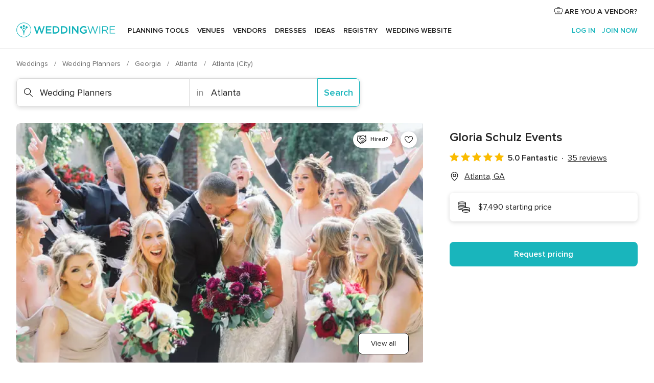

--- FILE ---
content_type: text/html; charset=UTF-8
request_url: https://www.weddingwire.com/biz/gloria-schulz-events/564abafd4ec578ba.html
body_size: 44069
content:
<!DOCTYPE html>
<html lang="en-US" prefix="og: http://ogp.me/ns#">
<head>
<meta http-equiv="Content-Type" content="text/html; charset=utf-8">
<title>Gloria Schulz Events - Wedding Planners - Atlanta, GA - WeddingWire</title>
<meta name="description" content="Contact Gloria Schulz Events in Atlanta on WeddingWire. Browse Wedding Planners prices, photos and 35 reviews, with a rating of 5 out of 5">
<meta name="keywords" content="gloria schulz events, gloria schulz events reviews, gloria schulz events prices, gloria schulz events photos, wedding planners, atlanta, atlanta, ga, 30075">
<meta name="robots" content="all">
<meta name="distribution" content="global">
<meta name="rating" content="general">
<meta name="pbdate" content="4:26:38 18/01/2026">
<link rel="alternate" href="android-app://com.weddingwire.user/weddingwire/m.weddingwire.com/biz/gloria-schulz-events/564abafd4ec578ba.html">
<meta name="viewport" content="width=device-width, initial-scale=1.0">
<meta name="apple-custom-itunes-app" content="app-id=316565575">
<meta name="apple-itunes-app" content="app-id=316565575, app-argument=https://app.appsflyer.com/id316565575?pid=WP-iOS-US&c=WP-US-LANDINGS&s=us">
<meta name="google-play-app" content="app-id=com.weddingwire.user">
<link rel="shortcut icon" href="https://www.weddingwire.com/mobile/assets/img/favicon/favicon.png">
<meta property="fb:app_id" content="258399401573410" />
<meta property="og:type" content="place" />
<meta property="og:image" content="https://cdn0.weddingwire.com/vendor/979568/3_2/1280/jpg/0q7a9682andrewandjordyn_51_1865979-163357285694632.jpeg">
<meta property="og:image:secure_url" content="https://cdn0.weddingwire.com/vendor/979568/3_2/1280/jpg/0q7a9682andrewandjordyn_51_1865979-163357285694632.jpeg">
<meta property="og:url" content="https://www.weddingwire.com/biz/gloria-schulz-events/564abafd4ec578ba.html" />
<meta name="twitter:card" content="summary_large_image" />
<meta property="og:locale" content="en_US">
<meta property="place:street_address" content="Atlanta">
<meta property="place:locality" content="Atlanta">
<meta property="place:region" content="GA">
<meta property="og:site_name" content="WeddingWire">
<link rel="stylesheet" href="https://www.weddingwire.com/builds/desktop/css/symfnw-US248-1-20260115-016_www_m_/WebBundleResponsiveMarketplaceStorefrontWeddingwire.css">
<script>
var internalTrackingService = internalTrackingService || {
triggerSubmit : function() {},
triggerAbandon : function() {},
loaded : false
};
</script>
<script type="text/javascript">
function getCookie (name) {var b = document.cookie.match('(^|;)\\s*' + name + '\\s*=\\s*([^;]+)'); return b ? unescape(b.pop()) : null}
function overrideOneTrustGeo () {
const otgeoCookie = getCookie('otgeo') || '';
const regexp = /^([A-Za-z]+)(?:,([A-Za-z]+))?$/g;
const matches = [...otgeoCookie.matchAll(regexp)][0];
if (matches) {
const countryCode = matches[1];
const stateCode = matches[2];
const geolocationResponse = {
countryCode
};
if (stateCode) {
geolocationResponse.stateCode = stateCode;
}
return {
geolocationResponse
};
}
}
var OneTrust = overrideOneTrustGeo() || undefined;
</script>
<span class="ot-sdk-show-settings" style="display: none"></span>
<script src="https://cdn.cookielaw.org/scripttemplates/otSDKStub.js" data-language="en-US" data-domain-script="94f48421-ccbc-4e81-af65-65ff76170a0f" data-ignore-ga='true' defer></script>
<script>var isCountryCookiesActiveByDefault=true,CONSENT_ANALYTICS_GROUP="C0002",CONSENT_PERSONALIZATION_GROUP="C0003",CONSENT_TARGETED_ADVERTISING_GROUP="C0004",CONSENT_SOCIAL_MEDIA_GROUP="C0005",cookieConsentContent='',hideCookieConsentLayer= '', OptanonAlertBoxClosed='';hideCookieConsentLayer=getCookie('hideCookieConsentLayer');OptanonAlertBoxClosed=getCookie('OptanonAlertBoxClosed');if(hideCookieConsentLayer==="1"||Boolean(OptanonAlertBoxClosed)){cookieConsentContent=queryStringToJSON(getCookie('OptanonConsent')||'');}function getCookie(e){var o=document.cookie.match("(^|;)\\s*"+e+"\\s*=\\s*([^;]+)");return o?unescape(o.pop()):null}function queryStringToJSON(e){var o=e.split("&"),t={};return o.forEach(function(e){e=e.split("="),t[e[0]]=decodeURIComponent(e[1]||"")}),JSON.parse(JSON.stringify(t))}function isCookieGroupAllowed(e){var o=cookieConsentContent.groups;if("string"!=typeof o){if(!isCountryCookiesActiveByDefault && e===CONSENT_ANALYTICS_GROUP && getCookie('hideCookieConsentLayer')==="1"){return true}return isCountryCookiesActiveByDefault;}for(var t=o.split(","),n=0;n<t.length;n++)if(t[n].indexOf(e,0)>=0)return"1"===t[n].split(":")[1];return!1}function userHasAcceptedTheCookies(){var e=document.getElementsByTagName("body")[0],o=document.createEvent("HTMLEvents");cookieConsentContent=queryStringToJSON(getCookie("OptanonConsent")||""),!0===isCookieGroupAllowed(CONSENT_ANALYTICS_GROUP)&&(o.initEvent("analyticsCookiesHasBeenAccepted",!0,!1),e.dispatchEvent(o)),!0===isCookieGroupAllowed(CONSENT_PERSONALIZATION_GROUP)&&(o.initEvent("personalizationCookiesHasBeenAccepted",!0,!1),e.dispatchEvent(o)),!0===isCookieGroupAllowed(CONSENT_TARGETED_ADVERTISING_GROUP)&&(o.initEvent("targetedAdvertisingCookiesHasBeenAccepted",!0,!1),e.dispatchEvent(o)),!0===isCookieGroupAllowed(CONSENT_SOCIAL_MEDIA_GROUP)&&(o.initEvent("socialMediaAdvertisingCookiesHasBeenAccepted",!0,!1),e.dispatchEvent(o))}</script>
<script>
document.getElementsByTagName('body')[0].addEventListener('oneTrustLoaded', function () {
if (OneTrust.GetDomainData()?.ConsentModel?.Name === 'notice only') {
const cookiePolicyLinkSelector = document.querySelectorAll('.ot-sdk-show-settings')
cookiePolicyLinkSelector.forEach((selector) => {
selector.style.display = 'none'
})
}
})
</script>
<script>
function CMP() {
var body = document.getElementsByTagName('body')[0];
var event = document.createEvent('HTMLEvents');
var callbackIAB = (tcData, success) => {
if (success && (tcData.eventStatus === 'tcloaded' || tcData.eventStatus === 'useractioncomplete')) {
window.__tcfapi('removeEventListener', 2, () => {
}, callbackIAB);
if ((typeof window.Optanon !== "undefined" &&
!window.Optanon.GetDomainData().IsIABEnabled) ||
(tcData.gdprApplies &&
typeof window.Optanon !== "undefined" &&
window.Optanon.GetDomainData().IsIABEnabled &&
getCookie('OptanonAlertBoxClosed'))) {
userHasAcceptedTheCookies();
}
if (isCookieGroupAllowed(CONSENT_ANALYTICS_GROUP) !== true) {
event.initEvent('analyticsCookiesHasBeenDenied', true, false);
body.dispatchEvent(event);
}
if (isCookieGroupAllowed(CONSENT_TARGETED_ADVERTISING_GROUP) !== true) {
event.initEvent('targetedAdvertisingCookiesHasBeenDenied', true, false);
body.dispatchEvent(event);
}
if (tcData.gdprApplies && typeof window.Optanon !== "undefined" && window.Optanon.GetDomainData().IsIABEnabled) {
event.initEvent('IABTcDataReady', true, false);
body.dispatchEvent(event);
} else {
event.initEvent('nonIABCountryDataReady', true, false);
body.dispatchEvent(event);
}
}
}
var cnt = 0;
var consentSetInterval = setInterval(function () {
cnt += 1;
if (cnt === 600) {
userHasAcceptedTheCookies();
clearInterval(consentSetInterval);
}
if (typeof window.Optanon !== "undefined" && !window.Optanon.GetDomainData().IsIABEnabled) {
clearInterval(consentSetInterval);
userHasAcceptedTheCookies();
event.initEvent('oneTrustLoaded', true, false);
body.dispatchEvent(event);
event.initEvent('nonIABCountryDataReady', true, false);
body.dispatchEvent(event);
}
if (typeof window.__tcfapi !== "undefined") {
event.initEvent('oneTrustLoaded', true, false);
body.dispatchEvent(event);
clearInterval(consentSetInterval);
window.__tcfapi('addEventListener', 2, callbackIAB);
}
});
}
function OptanonWrapper() {
CMP();
}
</script>
</head><body>
<script>
var gtagScript = function() { var s = document.createElement("script"), el = document.getElementsByTagName("script")[0]; s.defer = true;
s.src = "https://www.googletagmanager.com/gtag/js?id=G-2TY3D94NGM";
el.parentNode.insertBefore(s, el);}
window.dataLayer = window.dataLayer || [];
const analyticsGroupOpt = isCookieGroupAllowed(CONSENT_ANALYTICS_GROUP) === true;
const targetedAdsOpt = isCookieGroupAllowed(CONSENT_TARGETED_ADVERTISING_GROUP) === true;
const personalizationOpt = isCookieGroupAllowed(CONSENT_PERSONALIZATION_GROUP) === true;
document.getElementsByTagName('body')[0].addEventListener('targetedAdvertisingCookiesHasBeenAccepted', function () {
gtagScript();
});
if  (targetedAdsOpt || analyticsGroupOpt) {
gtagScript();
}
function gtag(){dataLayer.push(arguments);}
gtag('js', new Date());
gtag('consent', 'default', {
'analytics_storage': analyticsGroupOpt ? 'granted' : 'denied',
'ad_storage': targetedAdsOpt ? 'granted' : 'denied',
'ad_user_data': targetedAdsOpt ? 'granted' : 'denied',
'ad_user_personalization': targetedAdsOpt ? 'granted' : 'denied',
'functionality_storage': targetedAdsOpt ? 'granted' : 'denied',
'personalization_storage': personalizationOpt ? 'granted' : 'denied',
'security_storage': 'granted'
});
gtag('set', 'ads_data_redaction', !analyticsGroupOpt);
gtag('set', 'allow_ad_personalization_signals', analyticsGroupOpt);
gtag('set', 'allow_google_signals', analyticsGroupOpt);
gtag('set', 'allow_interest_groups', analyticsGroupOpt);
gtag('config', 'G-2TY3D94NGM', { groups: 'analytics', 'send_page_view': false });
gtag('config', 'AW-945252265', { groups: 'adwords' , 'restricted_data_processing': !targetedAdsOpt });
</script>

<div id="app-apps-download-banner" class="branch-banner-placeholder branchBannerPlaceholder"></div>

<a class="layoutSkipMain" href="#layoutMain">Skip to main content</a>
<header class="layoutHeader">
<span class="layoutHeader__hamburger app-header-menu-toggle">
<i class="svgIcon app-svg-async svgIcon__list-menu "   data-name="_common/list-menu" data-svg="https://cdn1.weddingwire.com/assets/svg/optimized/_common/list-menu.svg" data-svg-lazyload="1"></i></span>
<a class="layoutHeader__logoAnchor app-analytics-event-click"
href="https://www.weddingwire.com/">
<img src="https://www.weddingwire.com/assets/img/logos/gen_logoHeader.svg"   alt="Weddings"  width="214" height="32"   >
</a>
<nav class="layoutHeader__nav app-header-nav">
<ul class="layoutNavMenu app-header-list">
<li class="layoutNavMenu__header">
<i class="svgIcon app-svg-async svgIcon__close layoutNavMenu__itemClose app-header-menu-toggle"   data-name="_common/close" data-svg="https://cdn1.weddingwire.com/assets/svg/optimized/_common/close.svg" data-svg-lazyload="1"></i>        </li>
<li class="layoutNavMenu__item app-header-menu-item-openSection layoutNavMenu__item--my_wedding ">
<a href="https://www.weddingwire.com/wedding-planning.html"
class="layoutNavMenu__anchor app-header-menu-itemAnchor app-analytics-track-event-click "
data-tracking-section="header" data-tracking-category="Navigation" data-tracking-category-authed="1"
data-tracking-dt="tools"                >
Planning tools                </a>
<i class="svgIcon app-svg-async svgIcon__angleRightBlood layoutNavMenu__anchorArrow"   data-name="_common/angleRightBlood" data-svg="https://cdn1.weddingwire.com/assets/svg/optimized/_common/angleRightBlood.svg" data-svg-lazyload="1"></i>
<div class="layoutNavMenuTab app-header-menu-itemDropdown">
<div class="layoutNavMenuTab__layout">
<div class="layoutNavMenuTab__header">
<i class="svgIcon app-svg-async svgIcon__angleLeftBlood layoutNavMenuTab__icon app-header-menu-item-closeSection"   data-name="_common/angleLeftBlood" data-svg="https://cdn1.weddingwire.com/assets/svg/optimized/_common/angleLeftBlood.svg" data-svg-lazyload="1"></i>    <a class="layoutNavMenuTab__title" href="https://www.weddingwire.com/wedding-planning.html">
Planning tools    </a>
<i class="svgIcon app-svg-async svgIcon__close layoutNavMenuTab__iconClose app-header-menu-toggle"   data-name="_common/close" data-svg="https://cdn1.weddingwire.com/assets/svg/optimized/_common/close.svg" data-svg-lazyload="1"></i></div>
<div class="layoutNavMenuTabMyWedding">
<div class="layoutNavMenuTabMyWeddingList">
<a class="layoutNavMenuTabMyWedding__title" href="https://www.weddingwire.com/wedding-planning.html">
Organize with ease        </a>
<ul class="layoutNavMenuTabMyWeddingList__content  layoutNavMenuTabMyWeddingList__contentSmall">
<li class="layoutNavMenuTabMyWeddingList__item layoutNavMenuTabMyWeddingList__item--viewAll">
<a href="https://www.weddingwire.com/wedding-planning.html">View all</a>
</li>
<li class="layoutNavMenuTabMyWeddingList__item "
>
<a href="https://www.weddingwire.com/wedding-checklists.html">
<i class="svgIcon app-svg-async svgIcon__checklist layoutNavMenuTabMyWeddingList__itemIcon"   data-name="tools/categories/checklist" data-svg="https://cdn1.weddingwire.com/assets/svg/optimized/tools/categories/checklist.svg" data-svg-lazyload="1"></i>                        Checklist                    </a>
</li>
<li class="layoutNavMenuTabMyWeddingList__item "
>
<a href="https://www.weddingwire.com/wedding-planning/wedding-guests-list.html">
<i class="svgIcon app-svg-async svgIcon__guests layoutNavMenuTabMyWeddingList__itemIcon"   data-name="tools/categories/guests" data-svg="https://cdn1.weddingwire.com/assets/svg/optimized/tools/categories/guests.svg" data-svg-lazyload="1"></i>                        Guests                    </a>
</li>
<li class="layoutNavMenuTabMyWeddingList__item "
>
<a href="https://www.weddingwire.com/wedding-planning/wedding-seating-tables.html">
<i class="svgIcon app-svg-async svgIcon__tables layoutNavMenuTabMyWeddingList__itemIcon"   data-name="tools/categories/tables" data-svg="https://cdn1.weddingwire.com/assets/svg/optimized/tools/categories/tables.svg" data-svg-lazyload="1"></i>                        Seating chart                    </a>
</li>
<li class="layoutNavMenuTabMyWeddingList__item "
>
<a href="https://www.weddingwire.com/wedding-planning/wedding-budget.html">
<i class="svgIcon app-svg-async svgIcon__budget layoutNavMenuTabMyWeddingList__itemIcon"   data-name="tools/categories/budget" data-svg="https://cdn1.weddingwire.com/assets/svg/optimized/tools/categories/budget.svg" data-svg-lazyload="1"></i>                        Budget                    </a>
</li>
<li class="layoutNavMenuTabMyWeddingList__item "
>
<a href="https://www.weddingwire.com/wedding-planning/vendor-manager.html">
<i class="svgIcon app-svg-async svgIcon__vendors layoutNavMenuTabMyWeddingList__itemIcon"   data-name="tools/categories/vendors" data-svg="https://cdn1.weddingwire.com/assets/svg/optimized/tools/categories/vendors.svg" data-svg-lazyload="1"></i>                        Wedding Vendors                    </a>
</li>
<li class="layoutNavMenuTabMyWeddingList__item "
>
<a href="https://www.weddingwire.com/website/index.php?actionReferrer=8">
<i class="svgIcon app-svg-async svgIcon__website layoutNavMenuTabMyWeddingList__itemIcon"   data-name="tools/categories/website" data-svg="https://cdn1.weddingwire.com/assets/svg/optimized/tools/categories/website.svg" data-svg-lazyload="1"></i>                        Wedding website                    </a>
</li>
</ul>
</div>
<div class="layoutNavMenuTabMyWeddingPersonalize">
<a class="layoutNavMenuTabMyWeddingPersonalize__title" href="https://www.weddingwire.com/wedding-planning.html">
Personalize your wedding            </a>
<ul class="layoutNavMenuTabMyWeddingPersonalize__content">
<li class="layoutNavMenuTabMyWeddingPersonalize__item">
<a class="app-analytics-track-event-click"  data-tracking-category='Navigation' data-tracking-section='header' data-tracking-dt='hotelplanner'                                href="https://theknot.partners.engine.com/new-trip?utm_source=the-knot&utm_medium=channel&utm_campaign=2025-q1-the-knot-channel-groups-a018X00000bV3kuQAC&utm_term=wwtopnavigation&referral=MKT%20-%20Partner&rel=sponsored">
Hotel Blocks                        </a>
</li>
<li class="layoutNavMenuTabMyWeddingPersonalize__item">
<a                                 href="https://go.weddingwire.com/wedding-date">
Date Finder                        </a>
</li>
<li class="layoutNavMenuTabMyWeddingPersonalize__item">
<a                                 href="https://www.weddingwire.com/cost">
Cost Guide                        </a>
</li>
<li class="layoutNavMenuTabMyWeddingPersonalize__item">
<a                                 href="https://go.weddingwire.com/color-palette-generator">
Color generator                        </a>
</li>
<li class="layoutNavMenuTabMyWeddingPersonalize__item">
<a                                 href="https://www.weddingwire.com/wedding-hashtag-generator">
Hashtag generator                        </a>
</li>
</ul>
</div>
<div class="layoutNavMenuTabMyWeddingBanners">
<div class="layoutNavMenuBannerBox app-header-menu-banner app-link "
data-href="https://www.weddingwire.com/wedding-apps"
>
<div class="layoutNavMenuBannerBox__content">
<p class="layoutNavMenuBannerBox__title">Get the WeddingWire app</p>
<span class="layoutNavMenuBannerBox__subtitle">Plan your wedding wherever and whenever you want on the WeddingWire app.</span>
</div>
<img data-src="https://www.weddingwire.com/assets/img/logos/square-icon.svg"  class="lazyload layoutNavMenuBannerBox__icon" alt="App icon"  width="60" height="60"  >
</div>
</div>
</div>    </div>
</div>
</li>
<li class="layoutNavMenu__item app-header-menu-item-openSection layoutNavMenu__item--venues ">
<a href="https://www.weddingwire.com/wedding-venues"
class="layoutNavMenu__anchor app-header-menu-itemAnchor app-analytics-track-event-click "
data-tracking-section="header" data-tracking-category="Navigation" data-tracking-category-authed="1"
data-tracking-dt="venues"                >
Venues                </a>
<i class="svgIcon app-svg-async svgIcon__angleRightBlood layoutNavMenu__anchorArrow"   data-name="_common/angleRightBlood" data-svg="https://cdn1.weddingwire.com/assets/svg/optimized/_common/angleRightBlood.svg" data-svg-lazyload="1"></i>
<div class="layoutNavMenuTab app-header-menu-itemDropdown">
<div class="layoutNavMenuTab__layout">
<div class="layoutNavMenuTab__header">
<i class="svgIcon app-svg-async svgIcon__angleLeftBlood layoutNavMenuTab__icon app-header-menu-item-closeSection"   data-name="_common/angleLeftBlood" data-svg="https://cdn1.weddingwire.com/assets/svg/optimized/_common/angleLeftBlood.svg" data-svg-lazyload="1"></i>    <a class="layoutNavMenuTab__title" href="https://www.weddingwire.com/wedding-venues">
Venues    </a>
<i class="svgIcon app-svg-async svgIcon__close layoutNavMenuTab__iconClose app-header-menu-toggle"   data-name="_common/close" data-svg="https://cdn1.weddingwire.com/assets/svg/optimized/_common/close.svg" data-svg-lazyload="1"></i></div>
<div class="layoutNavMenuTabVenues">
<div class="layoutNavMenuTabVenues__categories">
<div class="layoutNavMenuTabVenuesList layoutNavMenuTabVenuesListBig">
<a class="layoutNavMenuTabVenues__title"
href="https://www.weddingwire.com/wedding-venues">
Find your wedding venue            </a>
<ul class="layoutNavMenuTabVenuesList__content layoutNavMenuTabVenuesList__contentBig">
<li class="layoutNavMenuTabVenuesList__item layoutNavMenuTabVenuesList__item--viewAll">
<a href="https://www.weddingwire.com/wedding-venues">View all</a>
</li>
<li class="layoutNavMenuTabVenuesList__item">
<a href="https://www.weddingwire.com/barn-farm-weddings">
Barns & Farms                        </a>
</li>
<li class="layoutNavMenuTabVenuesList__item">
<a href="https://www.weddingwire.com/outdoor-weddings">
Outdoor                        </a>
</li>
<li class="layoutNavMenuTabVenuesList__item">
<a href="https://www.weddingwire.com/garden-weddings">
Gardens                        </a>
</li>
<li class="layoutNavMenuTabVenuesList__item">
<a href="https://www.weddingwire.com/beach-weddings">
Beaches                        </a>
</li>
<li class="layoutNavMenuTabVenuesList__item">
<a href="https://www.weddingwire.com/rooftop-loft-weddings">
Rooftops & Lofts                        </a>
</li>
<li class="layoutNavMenuTabVenuesList__item">
<a href="https://www.weddingwire.com/hotel-weddings">
Hotels                        </a>
</li>
<li class="layoutNavMenuTabVenuesList__item">
<a href="https://www.weddingwire.com/waterfront-weddings">
Waterfronts                        </a>
</li>
<li class="layoutNavMenuTabVenuesList__item">
<a href="https://www.weddingwire.com/winery-brewery-weddings">
Wineries & Breweries                        </a>
</li>
<li class="layoutNavMenuTabVenuesList__item">
<a href="https://www.weddingwire.com/park-weddings">
Parks                        </a>
</li>
<li class="layoutNavMenuTabVenuesList__item">
<a href="https://www.weddingwire.com/country-club-weddings">
Country Clubs                        </a>
</li>
<li class="layoutNavMenuTabVenuesList__item">
<a href="https://www.weddingwire.com/mansion-weddings">
Mansions                        </a>
</li>
<li class="layoutNavMenuTabVenuesList__item">
<a href="https://www.weddingwire.com/historic-venue-weddings">
Historic Venues                        </a>
</li>
<li class="layoutNavMenuTabVenuesList__item">
<a href="https://www.weddingwire.com/boat-weddings">
Boats                        </a>
</li>
<li class="layoutNavMenuTabVenuesList__item">
<a href="https://www.weddingwire.com/restaurant-weddings">
Restaurants                        </a>
</li>
<li class="layoutNavMenuTabVenuesList__item">
<a href="https://www.weddingwire.com/museum-weddings">
Museums                        </a>
</li>
<li class="layoutNavMenuTabVenuesList__item">
<a href="https://www.weddingwire.com/banquet-hall-weddings">
Banquet Halls                        </a>
</li>
<li class="layoutNavMenuTabVenuesList__item">
<a href="https://www.weddingwire.com/church-temple-weddings">
Churches & Temples                        </a>
</li>
<li class="layoutNavMenuTabVenuesList__item layoutNavMenuTabVenuesList__item--highlight">
<a href="https://www.weddingwire.com/promotions/wedding-venues">
Deals                        </a>
</li>
</ul>
</div>
</div>
</div>
</div>
</div>
</li>
<li class="layoutNavMenu__item app-header-menu-item-openSection layoutNavMenu__item--vendors ">
<a href="https://www.weddingwire.com/wedding-vendors"
class="layoutNavMenu__anchor app-header-menu-itemAnchor app-analytics-track-event-click "
data-tracking-section="header" data-tracking-category="Navigation" data-tracking-category-authed="1"
data-tracking-dt="vendors"                >
Vendors                </a>
<i class="svgIcon app-svg-async svgIcon__angleRightBlood layoutNavMenu__anchorArrow"   data-name="_common/angleRightBlood" data-svg="https://cdn1.weddingwire.com/assets/svg/optimized/_common/angleRightBlood.svg" data-svg-lazyload="1"></i>
<div class="layoutNavMenuTab app-header-menu-itemDropdown">
<div class="layoutNavMenuTab__layout">
<div class="layoutNavMenuTab__header">
<i class="svgIcon app-svg-async svgIcon__angleLeftBlood layoutNavMenuTab__icon app-header-menu-item-closeSection"   data-name="_common/angleLeftBlood" data-svg="https://cdn1.weddingwire.com/assets/svg/optimized/_common/angleLeftBlood.svg" data-svg-lazyload="1"></i>    <a class="layoutNavMenuTab__title" href="https://www.weddingwire.com/wedding-vendors">
Vendors    </a>
<i class="svgIcon app-svg-async svgIcon__close layoutNavMenuTab__iconClose app-header-menu-toggle"   data-name="_common/close" data-svg="https://cdn1.weddingwire.com/assets/svg/optimized/_common/close.svg" data-svg-lazyload="1"></i></div>
<div class="layoutNavMenuTabVendors">
<div class="layoutNavMenuTabVendors__content layoutNavMenuTabVendors__contentBig">
<div class="layoutNavMenuTabVendorsList">
<a class="layoutNavMenuTabVendors__title" href="https://www.weddingwire.com/wedding-vendors">
Start hiring your vendors            </a>
<ul class="layoutNavMenuTabVendorsList__content layoutNavMenuTabVendorsList__contentBig">
<li class="layoutNavMenuTabVendorsList__item layoutNavMenuTabVendorsList__item--viewAll">
<a href="https://www.weddingwire.com/wedding-vendors">View all</a>
</li>
<li class="layoutNavMenuTabVendorsList__item">
<i class="svgIcon app-svg-async svgIcon__categPhoto layoutNavMenuTabVendorsList__itemIcon"   data-name="vendors/categories/categPhoto" data-svg="https://cdn1.weddingwire.com/assets/svg/optimized/vendors/categories/categPhoto.svg" data-svg-lazyload="1"></i>                        <a href="https://www.weddingwire.com/wedding-photographers">
Photography                        </a>
</li>
<li class="layoutNavMenuTabVendorsList__item">
<i class="svgIcon app-svg-async svgIcon__categDj layoutNavMenuTabVendorsList__itemIcon"   data-name="vendors/categories/categDj" data-svg="https://cdn1.weddingwire.com/assets/svg/optimized/vendors/categories/categDj.svg" data-svg-lazyload="1"></i>                        <a href="https://www.weddingwire.com/wedding-djs">
DJs                        </a>
</li>
<li class="layoutNavMenuTabVendorsList__item">
<i class="svgIcon app-svg-async svgIcon__categBeauty layoutNavMenuTabVendorsList__itemIcon"   data-name="vendors/categories/categBeauty" data-svg="https://cdn1.weddingwire.com/assets/svg/optimized/vendors/categories/categBeauty.svg" data-svg-lazyload="1"></i>                        <a href="https://www.weddingwire.com/wedding-beauty-health">
Hair & Makeup                        </a>
</li>
<li class="layoutNavMenuTabVendorsList__item">
<i class="svgIcon app-svg-async svgIcon__categPlanner layoutNavMenuTabVendorsList__itemIcon"   data-name="vendors/categories/categPlanner" data-svg="https://cdn1.weddingwire.com/assets/svg/optimized/vendors/categories/categPlanner.svg" data-svg-lazyload="1"></i>                        <a href="https://www.weddingwire.com/wedding-planners">
Wedding Planning                        </a>
</li>
<li class="layoutNavMenuTabVendorsList__item">
<i class="svgIcon app-svg-async svgIcon__categCatering layoutNavMenuTabVendorsList__itemIcon"   data-name="vendors/categories/categCatering" data-svg="https://cdn1.weddingwire.com/assets/svg/optimized/vendors/categories/categCatering.svg" data-svg-lazyload="1"></i>                        <a href="https://www.weddingwire.com/wedding-caterers">
Catering                        </a>
</li>
<li class="layoutNavMenuTabVendorsList__item">
<i class="svgIcon app-svg-async svgIcon__categFlower layoutNavMenuTabVendorsList__itemIcon"   data-name="vendors/categories/categFlower" data-svg="https://cdn1.weddingwire.com/assets/svg/optimized/vendors/categories/categFlower.svg" data-svg-lazyload="1"></i>                        <a href="https://www.weddingwire.com/wedding-florists">
Flowers                        </a>
</li>
<li class="layoutNavMenuTabVendorsList__item">
<i class="svgIcon app-svg-async svgIcon__categVideo layoutNavMenuTabVendorsList__itemIcon"   data-name="vendors/categories/categVideo" data-svg="https://cdn1.weddingwire.com/assets/svg/optimized/vendors/categories/categVideo.svg" data-svg-lazyload="1"></i>                        <a href="https://www.weddingwire.com/wedding-videographers">
Videography                        </a>
</li>
<li class="layoutNavMenuTabVendorsList__item">
<i class="svgIcon app-svg-async svgIcon__categOfficiant layoutNavMenuTabVendorsList__itemIcon"   data-name="vendors/categories/categOfficiant" data-svg="https://cdn1.weddingwire.com/assets/svg/optimized/vendors/categories/categOfficiant.svg" data-svg-lazyload="1"></i>                        <a href="https://www.weddingwire.com/wedding-officiants">
Officiants                        </a>
</li>
</ul>
</div>
<div class="layoutNavMenuTabVendorsListOthers">
<p class="layoutNavMenuTabVendorsListOthers__subtitle">Complete your wedding team</p>
<ul class="layoutNavMenuTabVendorsListOthers__container">
<li class="layoutNavMenuTabVendorsListOthers__item">
<a href="https://www.weddingwire.com/wedding-event-rentals">
Event Rentals                        </a>
</li>
<li class="layoutNavMenuTabVendorsListOthers__item">
<a href="https://www.weddingwire.com/photo-booths">
Photo Booths                        </a>
</li>
<li class="layoutNavMenuTabVendorsListOthers__item">
<a href="https://www.weddingwire.com/wedding-bands">
Bands                        </a>
</li>
<li class="layoutNavMenuTabVendorsListOthers__item">
<a href="https://www.weddingwire.com/wedding-dresses">
Dress & Attire                        </a>
</li>
<li class="layoutNavMenuTabVendorsListOthers__item">
<a href="https://www.weddingwire.com/wedding-cakes">
Cakes                        </a>
</li>
<li class="layoutNavMenuTabVendorsListOthers__item">
<a href="https://www.weddingwire.com/wedding-limos">
Transportation                        </a>
</li>
<li class="layoutNavMenuTabVendorsListOthers__item">
<a href="https://www.weddingwire.com/wedding-ceremony-music">
Ceremony Music                        </a>
</li>
<li class="layoutNavMenuTabVendorsListOthers__item">
<a href="https://www.weddingwire.com/lighting-decor">
Lighting & Decor                        </a>
</li>
<li class="layoutNavMenuTabVendorsListOthers__item">
<a href="https://www.weddingwire.com/wedding-invitations">
Invitations                        </a>
</li>
<li class="layoutNavMenuTabVendorsListOthers__item">
<a href="https://www.weddingwire.com/travel-agents">
Travel Agents                        </a>
</li>
<li class="layoutNavMenuTabVendorsListOthers__item">
<a href="https://www.weddingwire.com/wedding-jewelers">
Jewelry                        </a>
</li>
<li class="layoutNavMenuTabVendorsListOthers__item">
<a href="https://www.weddingwire.com/wedding-favors">
Favors & Gifts                        </a>
</li>
<li class="layoutNavMenuTabVendorsListOthers__deals">
<a href="https://www.weddingwire.com/promotions/wedding-vendors">
Deals                        </a>
</li>
</ul>
</div>
</div>
<div class="layoutNavMenuTabVendorsBanners visible">
<div class="layoutNavMenuBannerBox app-header-menu-banner app-link app-analytics-track-event-click"
data-href="https://www.weddingwire.com/destination-wedding"
data-tracking-section=header_vendors                      data-tracking-category=Navigation                      data-tracking-dt=destination_weddings         >
<div class="layoutNavMenuBannerBox__content">
<p class="layoutNavMenuBannerBox__title">Destination Weddings</p>
<span class="layoutNavMenuBannerBox__subtitle">Easily plan your international wedding.</span>
</div>
<img class="svgIcon svgIcon__plane_destination layoutNavMenuBannerBox__icon lazyload" data-src="https://cdn1.weddingwire.com/assets/svg/original/illustration/plane_destination.svg"  alt="illustration plane destination" width="56" height="56" >    </div>
<div class="layoutNavMenuBannerBox app-header-menu-banner app-link "
data-href="https://www.weddingwire.com/couples-choice-awards"
>
<div class="layoutNavMenuBannerBox__content">
<p class="layoutNavMenuBannerBox__title">2025 Couples' Choice Awards</p>
<span class="layoutNavMenuBannerBox__subtitle">Check out this year’s best local pros, rated by couples like you.</span>
</div>
<img class="svgIcon svgIcon__cca_stars layoutNavMenuBannerBox__icon lazyload" data-src="https://cdn1.weddingwire.com/assets/svg/original/illustration/cca_stars.svg"  alt="illustration cca stars" width="56" height="56" >    </div>
</div>
</div>    </div>
</div>
</li>
<li class="layoutNavMenu__item app-header-menu-item-openSection layoutNavMenu__item--community ">
<a href="https://www.weddingwire.com/wedding-forums"
class="layoutNavMenu__anchor app-header-menu-itemAnchor app-analytics-track-event-click "
data-tracking-section="header" data-tracking-category="Navigation" data-tracking-category-authed="1"
data-tracking-dt="community"                >
Forums                </a>
<i class="svgIcon app-svg-async svgIcon__angleRightBlood layoutNavMenu__anchorArrow"   data-name="_common/angleRightBlood" data-svg="https://cdn1.weddingwire.com/assets/svg/optimized/_common/angleRightBlood.svg" data-svg-lazyload="1"></i>
<div class="layoutNavMenuTab app-header-menu-itemDropdown">
<div class="layoutNavMenuTab__layout">
<div class="layoutNavMenuTab__header">
<i class="svgIcon app-svg-async svgIcon__angleLeftBlood layoutNavMenuTab__icon app-header-menu-item-closeSection"   data-name="_common/angleLeftBlood" data-svg="https://cdn1.weddingwire.com/assets/svg/optimized/_common/angleLeftBlood.svg" data-svg-lazyload="1"></i>    <a class="layoutNavMenuTab__title" href="https://www.weddingwire.com/wedding-forums">
Forums    </a>
<i class="svgIcon app-svg-async svgIcon__close layoutNavMenuTab__iconClose app-header-menu-toggle"   data-name="_common/close" data-svg="https://cdn1.weddingwire.com/assets/svg/optimized/_common/close.svg" data-svg-lazyload="1"></i></div>
<div class="layoutNavMenuTabCommunity">
<div class="layoutNavMenuTabCommunityList">
<a class="layoutNavMenuTabCommunity__title" href="https://www.weddingwire.com/wedding-forums">
Forums        </a>
<ul class="layoutNavMenuTabCommunityList__content layoutNavMenuTabCommunityList__contentSmall">
<li class="layoutNavMenuTabCommunityList__item layoutNavMenuTabCommunityList__item--viewAll">
<a href="https://www.weddingwire.com/wedding-forums">View all</a>
</li>
<li class="layoutNavMenuTabCommunityList__item">
<a href="https://www.weddingwire.com/wedding-forums/planning">
Planning                    </a>
</li>
<li class="layoutNavMenuTabCommunityList__item">
<a href="https://www.weddingwire.com/wedding-forums/beauty-and-attire">
Wedding Attire                    </a>
</li>
<li class="layoutNavMenuTabCommunityList__item">
<a href="https://www.weddingwire.com/wedding-forums/honeymoon">
Honeymoon                    </a>
</li>
<li class="layoutNavMenuTabCommunityList__item">
<a href="https://www.weddingwire.com/wedding-forums/community">
Community Conversations                    </a>
</li>
<li class="layoutNavMenuTabCommunityList__item">
<a href="https://www.weddingwire.com/wedding-forums/wedding-reception">
Reception                    </a>
</li>
<li class="layoutNavMenuTabCommunityList__item">
<a href="https://www.weddingwire.com/wedding-forums/wedding-ceremony">
Ceremony                    </a>
</li>
<li class="layoutNavMenuTabCommunityList__item">
<a href="https://www.weddingwire.com/wedding-forums/newlyweds-and-parenting">
Married Life                    </a>
</li>
<li class="layoutNavMenuTabCommunityList__item">
<a href="https://www.weddingwire.com/wedding-forums/family-and-relationships">
Family and Relationships                    </a>
</li>
<li class="layoutNavMenuTabCommunityList__item">
<a href="https://www.weddingwire.com/wedding-forums/etiquette-and-advice">
Etiquette and Advice                    </a>
</li>
<li class="layoutNavMenuTabCommunityList__item">
<a href="https://www.weddingwire.com/wedding-forums/parties-and-events">
Parties and Events                    </a>
</li>
<li class="layoutNavMenuTabCommunityList__item">
<a href="https://www.weddingwire.com/wedding-forums/style-and-decor">
Style and Décor                    </a>
</li>
<li class="layoutNavMenuTabCommunityList__item">
<a href="https://www.weddingwire.com/wedding-forums/weight-loss-and-health">
Fitness and Health                    </a>
</li>
<li class="layoutNavMenuTabCommunityList__item">
<a href="https://www.weddingwire.com/wedding-forums/hair-and-makeup">
Hair and Makeup                    </a>
</li>
<li class="layoutNavMenuTabCommunityList__item">
<a href="https://www.weddingwire.com/wedding-forums/registry">
Registry                    </a>
</li>
<li class="layoutNavMenuTabCommunityList__item">
<a href="https://www.weddingwire.com/wedding-forums/local-groups">
Local Groups                    </a>
</li>
</ul>
</div>
<div class="layoutNavMenuTabCommunityLast">
<p class="layoutNavMenuTabCommunityLast__subtitle app-header-menu-community app-link"
role="link"
tabindex="0" data-href="https://www.weddingwire.com/wedding-forums">Stay up to date</p>
<ul class="layoutNavMenuTabCommunityLast__list">
<li>
<a href="https://www.weddingwire.com/wedding-forums">
Discussions                    </a>
</li>
<li>
<a href="https://www.weddingwire.com/wedding-forums/photos">
Photos                    </a>
</li>
<li>
<a href="https://www.weddingwire.com/wedding-forums/videos">
Videos                    </a>
</li>
<li>
<a href="https://www.weddingwire.com/wedding-forums/users">
Users                    </a>
</li>
<li>
<a href="https://www.weddingwire.com/wedding-forums/weddingwire-support">Account support</a>
</li>
</ul>
</div>
</div>    </div>
</div>
</li>
<li class="layoutNavMenu__item app-header-menu-item-openSection layoutNavMenu__item--dresses ">
<a href="https://www.weddingwire.com/wedding-photos/dresses"
class="layoutNavMenu__anchor app-header-menu-itemAnchor app-analytics-track-event-click "
data-tracking-section="header" data-tracking-category="Navigation" data-tracking-category-authed="1"
data-tracking-dt="dresses"                >
Dresses                </a>
<i class="svgIcon app-svg-async svgIcon__angleRightBlood layoutNavMenu__anchorArrow"   data-name="_common/angleRightBlood" data-svg="https://cdn1.weddingwire.com/assets/svg/optimized/_common/angleRightBlood.svg" data-svg-lazyload="1"></i>
<div class="layoutNavMenuTab app-header-menu-itemDropdown">
<div class="layoutNavMenuTab__layout">
<div class="layoutNavMenuTab__header">
<i class="svgIcon app-svg-async svgIcon__angleLeftBlood layoutNavMenuTab__icon app-header-menu-item-closeSection"   data-name="_common/angleLeftBlood" data-svg="https://cdn1.weddingwire.com/assets/svg/optimized/_common/angleLeftBlood.svg" data-svg-lazyload="1"></i>    <a class="layoutNavMenuTab__title" href="https://www.weddingwire.com/wedding-photos/dresses">
Dresses    </a>
<i class="svgIcon app-svg-async svgIcon__close layoutNavMenuTab__iconClose app-header-menu-toggle"   data-name="_common/close" data-svg="https://cdn1.weddingwire.com/assets/svg/optimized/_common/close.svg" data-svg-lazyload="1"></i></div>
<div class="layoutNavMenuTabDresses">
<div class="layoutNavMenuTabDressesList">
<a class="layoutNavMenuTabDresses__title" href="https://www.weddingwire.com/wedding-photos/dresses">
The latest in bridal fashion        </a>
<ul class="layoutNavMenuTabDressesList__content">
<li class="layoutNavMenuTabDressesList__item layoutNavMenuTabDressesList__item--viewAll">
<a href="https://www.weddingwire.com/wedding-photos/dresses">View all</a>
</li>
<li class="layoutNavMenuTabDressesList__item">
<a href="https://www.weddingwire.com/wedding-photos/dresses" class="layoutNavMenuTabDressesList__Link">
<i class="svgIcon app-svg-async svgIcon__bride-dress layoutNavMenuTabDressesList__itemIcon"   data-name="dresses/categories/bride-dress" data-svg="https://cdn1.weddingwire.com/assets/svg/optimized/dresses/categories/bride-dress.svg" data-svg-lazyload="1"></i>                        Bride                    </a>
</li>
</ul>
</div>
<div class="layoutNavMenuTabDressesFeatured">
<p class="layoutNavMenuTabDresses__subtitle">Featured designers</p>
<div class="layoutNavMenuTabDressesFeatured__content">
<a href="https://www.weddingwire.com/wedding-photos/dresses/all-who-wander">
<figure class="layoutNavMenuTabDressesFeaturedItem">
<img data-src="https://cdn0.weddingwire.com/cat/wedding-photos/dresses/all-who-wander/veda--mfvr10082418.jpg"  class="lazyload layoutNavMenuTabDressesFeaturedItem__image" alt="All Who Wander"  width="290" height="406"  >
<figcaption class="layoutNavMenuTabDressesFeaturedItem__name">All Who Wander</figcaption>
</figure>
</a>
<a href="https://www.weddingwire.com/wedding-photos/dresses/casablanca-bridal">
<figure class="layoutNavMenuTabDressesFeaturedItem">
<img data-src="https://cdn0.weddingwire.com/cat/wedding-photos/dresses/casablanca-bridal/2640--mfvr10083074.jpg"  class="lazyload layoutNavMenuTabDressesFeaturedItem__image" alt="Casablanca Bridal"  width="290" height="406"  >
<figcaption class="layoutNavMenuTabDressesFeaturedItem__name">Casablanca Bridal</figcaption>
</figure>
</a>
<a href="https://www.weddingwire.com/wedding-photos/dresses/martina-liana-luxe">
<figure class="layoutNavMenuTabDressesFeaturedItem">
<img data-src="https://cdn0.weddingwire.com/cat/wedding-photos/dresses/martina-liana-luxe/le1457--mfvr10084676.jpg"  class="lazyload layoutNavMenuTabDressesFeaturedItem__image" alt="Martina Liana Luxe"  width="290" height="406"  >
<figcaption class="layoutNavMenuTabDressesFeaturedItem__name">Martina Liana Luxe</figcaption>
</figure>
</a>
<a href="https://www.weddingwire.com/wedding-photos/dresses/rosa-clara">
<figure class="layoutNavMenuTabDressesFeaturedItem">
<img data-src="https://cdn0.weddingwire.com/cat/wedding-photos/dresses/rosa-clara/lelia--mfvr10082262.jpg"  class="lazyload layoutNavMenuTabDressesFeaturedItem__image" alt="Rosa Clará"  width="290" height="406"  >
<figcaption class="layoutNavMenuTabDressesFeaturedItem__name">Rosa Clará</figcaption>
</figure>
</a>
<a href="https://www.weddingwire.com/wedding-photos/dresses/beloved">
<figure class="layoutNavMenuTabDressesFeaturedItem">
<img data-src="https://cdn0.weddingwire.com/cat/wedding-photos/dresses/beloved-by-casablanca-bridal/bl507--mfvr10083610.jpg"  class="lazyload layoutNavMenuTabDressesFeaturedItem__image" alt="Beloved by Casablanca Bridal"  width="290" height="406"  >
<figcaption class="layoutNavMenuTabDressesFeaturedItem__name">Beloved by Casablanca Bridal</figcaption>
</figure>
</a>
</div>
</div>
</div>
</div>
</div>
</li>
<li class="layoutNavMenu__item app-header-menu-item-openSection layoutNavMenu__item--articles ">
<a href="https://www.weddingwire.com/wedding-ideas"
class="layoutNavMenu__anchor app-header-menu-itemAnchor app-analytics-track-event-click "
data-tracking-section="header" data-tracking-category="Navigation" data-tracking-category-authed="1"
data-tracking-dt="ideas"                >
Ideas                </a>
<i class="svgIcon app-svg-async svgIcon__angleRightBlood layoutNavMenu__anchorArrow"   data-name="_common/angleRightBlood" data-svg="https://cdn1.weddingwire.com/assets/svg/optimized/_common/angleRightBlood.svg" data-svg-lazyload="1"></i>
<div class="layoutNavMenuTab app-header-menu-itemDropdown">
<div class="layoutNavMenuTab__layout">
<div class="layoutNavMenuTab__header">
<i class="svgIcon app-svg-async svgIcon__angleLeftBlood layoutNavMenuTab__icon app-header-menu-item-closeSection"   data-name="_common/angleLeftBlood" data-svg="https://cdn1.weddingwire.com/assets/svg/optimized/_common/angleLeftBlood.svg" data-svg-lazyload="1"></i>    <a class="layoutNavMenuTab__title" href="https://www.weddingwire.com/wedding-ideas">
Ideas    </a>
<i class="svgIcon app-svg-async svgIcon__close layoutNavMenuTab__iconClose app-header-menu-toggle"   data-name="_common/close" data-svg="https://cdn1.weddingwire.com/assets/svg/optimized/_common/close.svg" data-svg-lazyload="1"></i></div>
<div class="layoutNavMenuTabArticles">
<div class="layoutNavMenuTabArticlesList">
<a class="layoutNavMenuTabArticles__title" href="https://www.weddingwire.com/wedding-ideas">
Get wedding inspiration        </a>
<ul class="layoutNavMenuTabArticlesList__content">
<li class="layoutNavMenuTabArticlesList__item layoutNavMenuTabArticlesList__item--viewAll">
<a href="https://www.weddingwire.com/wedding-ideas">View all</a>
</li>
<li class="layoutNavMenuTabArticlesList__item">
<a href="https://www.weddingwire.com/wedding-ideas/planning-basics--t1">
Planning Basics                    </a>
</li>
<li class="layoutNavMenuTabArticlesList__item">
<a href="https://www.weddingwire.com/wedding-ideas/ceremony--t2">
Wedding Ceremony                    </a>
</li>
<li class="layoutNavMenuTabArticlesList__item">
<a href="https://www.weddingwire.com/wedding-ideas/reception--t3">
Wedding Reception                    </a>
</li>
<li class="layoutNavMenuTabArticlesList__item">
<a href="https://www.weddingwire.com/wedding-ideas/services--t4">
Wedding Services                    </a>
</li>
<li class="layoutNavMenuTabArticlesList__item">
<a href="https://www.weddingwire.com/wedding-ideas/fashion--t6">
Wedding Fashion                    </a>
</li>
<li class="layoutNavMenuTabArticlesList__item">
<a href="https://www.weddingwire.com/wedding-ideas/health-beauty--t5">
Hair & Makeup                    </a>
</li>
<li class="layoutNavMenuTabArticlesList__item">
<a href="https://www.weddingwire.com/wedding-ideas/destination-weddings--t8">
Destination Weddings                    </a>
</li>
<li class="layoutNavMenuTabArticlesList__item">
<a href="https://www.weddingwire.com/wedding-ideas/married-life--t11">
Married Life                    </a>
</li>
<li class="layoutNavMenuTabArticlesList__item">
<a href="https://www.weddingwire.com/wedding-ideas/events-parties--t10">
Events & Parties                    </a>
</li>
<li class="layoutNavMenuTabArticlesList__item">
<a href="https://www.weddingwire.com/wedding-ideas/family-friends--t9">
Family & Friends                    </a>
</li>
</ul>
</div>
<div class="layoutNavMenuTabArticlesBanners">
<div class="layoutNavMenuTabArticlesBannersItem app-header-menu-banner app-link"
data-href="https://www.weddingwire.com/wedding-photos/real-weddings">
<figure class="layoutNavMenuTabArticlesBannersItem__figure">
<img data-src="https://www.weddingwire.com/assets/img/components/header/tabs/realweddings_banner.jpg" data-srcset="https://www.weddingwire.com/assets/img/components/header/tabs/realweddings_banner@2x.jpg 2x" class="lazyload layoutNavMenuTabArticlesBannersItem__image" alt="Real Weddings"  width="304" height="90"  >
<figcaption class="layoutNavMenuTabArticlesBannersItem__content">
<a href="https://www.weddingwire.com/wedding-photos/real-weddings"
title="Real Weddings"
class="layoutNavMenuTabArticlesBannersItem__title">Real Weddings</a>
<p class="layoutNavMenuTabArticlesBannersItem__description">
Find wedding inspiration that fits your style with photos from real couples            </p>
</figcaption>
</figure>
</div>
<div class="layoutNavMenuTabArticlesBannersItem app-header-menu-banner app-link"
data-href="https://www.weddingwire.com/honeymoons">
<figure class="layoutNavMenuTabArticlesBannersItem__figure">
<img data-src="https://www.weddingwire.com/assets/img/components/header/tabs/honeymoons_banner.jpg" data-srcset="https://www.weddingwire.com/assets/img/components/header/tabs/honeymoons_banner@2x.jpg 2x" class="lazyload layoutNavMenuTabArticlesBannersItem__image" alt="Honeymoons"  width="304" height="90"  >
<figcaption class="layoutNavMenuTabArticlesBannersItem__content">
<a href="https://www.weddingwire.com/honeymoons"
title="Honeymoons"
class="layoutNavMenuTabArticlesBannersItem__title">Honeymoons</a>
<p class="layoutNavMenuTabArticlesBannersItem__description">
Sit back and relax with travel info + exclusive deals for the hottest honeymoon destinations            </p>
</figcaption>
</figure>
</div>
</div>
</div>    </div>
</div>
</li>
<li class="layoutNavMenu__item app-header-menu-item-openSection layoutNavMenu__item--registry ">
<a href="https://www.weddingwire.com/wedding-registry"
class="layoutNavMenu__anchor app-header-menu-itemAnchor app-analytics-track-event-click "
data-tracking-section="header" data-tracking-category="Navigation" data-tracking-category-authed="1"
data-tracking-dt="registry"                >
Registry                </a>
<i class="svgIcon app-svg-async svgIcon__angleRightBlood layoutNavMenu__anchorArrow"   data-name="_common/angleRightBlood" data-svg="https://cdn1.weddingwire.com/assets/svg/optimized/_common/angleRightBlood.svg" data-svg-lazyload="1"></i>
<div class="layoutNavMenuTab app-header-menu-itemDropdown">
<div class="layoutNavMenuTab__layout">
<div class="layoutNavMenuTab__header">
<i class="svgIcon app-svg-async svgIcon__angleLeftBlood layoutNavMenuTab__icon app-header-menu-item-closeSection"   data-name="_common/angleLeftBlood" data-svg="https://cdn1.weddingwire.com/assets/svg/optimized/_common/angleLeftBlood.svg" data-svg-lazyload="1"></i>    <a class="layoutNavMenuTab__title" href="https://www.weddingwire.com/wedding-registry">Registry</a>
<i class="svgIcon app-svg-async svgIcon__close layoutNavMenuTab__iconClose app-header-menu-toggle"   data-name="_common/close" data-svg="https://cdn1.weddingwire.com/assets/svg/optimized/_common/close.svg" data-svg-lazyload="1"></i></div>
<div class="layoutNavMenuTabRegistry">
<div class="layoutNavMenuTabRegistryList">
<span class="layoutNavMenuTabRegistry__title">
Create your all-in-one registry        </span>
<ul class="layoutNavMenuTabRegistryList__content">
<li class="layoutNavMenuTabRegistryList__item">
<a href="https://www.weddingwire.com/wedding-registry">
Start Your Registry                    </a>
</li>
<li class="layoutNavMenuTabRegistryList__item">
<a href="https://www.weddingwire.com/wedding-registry/retail-registries">
Registry Retailers                    </a>
</li>
<li class="layoutNavMenuTabRegistryList__item">
<a href="https://www.weddingwire.com/wedding-ideas/registry--t17">
Registry Ideas                    </a>
</li>
</ul>
<a class="layoutNavMenuTabRegistryList__link" href="https://www.weddingwire.us">Find a couple's WeddingWire Registry</a>
</div>
<div class="layoutNavMenuTabRegistryVendors">
<span class="layoutNavMenuTabRegistryVendors__title">
Featured registry brands        </span>
<ul class="layoutNavMenuTabRegistryVendors__list">
<li class="layoutNavMenuTabRegistryVendors__item">
<a href="https://www.weddingwire.com/wedding-registry/retail-registries">
<img data-src="https://cdn1.weddingwire.com/assets/img/en_US/dropdown/registry-amazon.png"  class="lazyload " alt="Amazon"  width="240" height="120"  >
<span class="layoutNavMenuTabRegistryVendors__text">
Amazon                        </span>
</a>
</li>
<li class="layoutNavMenuTabRegistryVendors__item">
<a href="https://www.weddingwire.com/wedding-registry/retail-registries">
<img data-src="https://cdn1.weddingwire.com/assets/img/en_US/dropdown/registry-crate-barrel.png"  class="lazyload " alt="Crate &amp; Barrel"  width="240" height="120"  >
<span class="layoutNavMenuTabRegistryVendors__text">
Crate & Barrel                        </span>
</a>
</li>
<li class="layoutNavMenuTabRegistryVendors__item">
<a href="https://www.weddingwire.com/wedding-registry/retail-registries">
<img data-src="https://cdn1.weddingwire.com/assets/img/en_US/dropdown/registry-target.png"  class="lazyload " alt="Target"  width="240" height="120"  >
<span class="layoutNavMenuTabRegistryVendors__text">
Target                        </span>
</a>
</li>
<li class="layoutNavMenuTabRegistryVendors__item">
<a href="https://www.weddingwire.com/wedding-registry/retail-registries">
<img data-src="https://cdn1.weddingwire.com/assets/img/en_US/dropdown/registry-travelers-joy.png"  class="lazyload " alt="Traveler&apos;s Joy"  width="240" height="120"  >
<span class="layoutNavMenuTabRegistryVendors__text">
Traveler's Joy                        </span>
</a>
</li>
</ul>
<a class="layoutNavMenuTabRegistryVendors__link" href="https://www.weddingwire.com/wedding-registry/retail-registries">See all registry brands</a>
</div>
</div>
</div>
</div>
</li>
<li class="layoutNavMenu__item app-header-menu-item-openSection layoutNavMenu__item--websites ">
<a href="https://www.weddingwire.com/wedding-websites.html"
class="layoutNavMenu__anchor app-header-menu-itemAnchor app-analytics-track-event-click "
data-tracking-section="header" data-tracking-category="Navigation" data-tracking-category-authed="1"
data-tracking-dt="wedding_websites"                >
<span>Wedding&nbsp;</span>Website                </a>
<i class="svgIcon app-svg-async svgIcon__angleRightBlood layoutNavMenu__anchorArrow"   data-name="_common/angleRightBlood" data-svg="https://cdn1.weddingwire.com/assets/svg/optimized/_common/angleRightBlood.svg" data-svg-lazyload="1"></i>
<div class="layoutNavMenuTab app-header-menu-itemDropdown">
<div class="layoutNavMenuTab__layout">
<div class="layoutNavMenuTab__header">
<i class="svgIcon app-svg-async svgIcon__angleLeftBlood layoutNavMenuTab__icon app-header-menu-item-closeSection"   data-name="_common/angleLeftBlood" data-svg="https://cdn1.weddingwire.com/assets/svg/optimized/_common/angleLeftBlood.svg" data-svg-lazyload="1"></i>    <a class="layoutNavMenuTab__title" href="https://www.weddingwire.com/wedding-websites.html">
Your wedding website    </a>
<i class="svgIcon app-svg-async svgIcon__close layoutNavMenuTab__iconClose app-header-menu-toggle"   data-name="_common/close" data-svg="https://cdn1.weddingwire.com/assets/svg/optimized/_common/close.svg" data-svg-lazyload="1"></i></div>
<div class="layoutNavMenuTabWebsites">
<div class="layoutNavMenuTabWebsitesList">
<a class="layoutNavMenuTabWebsites__title app-ua-track-event"
data-track-c='Navigation' data-track-a='a-click' data-track-l='d-mobile+s-header_wws+o-vendors_list_sector_town+dt-wizard' data-track-v='0' data-track-ni='0'                href="https://www.weddingwire.com/tools/website-wizard?actionReferrer=11">
Set up your website in minutes            </a>
<ul class="layoutNavMenuTabWebsitesList__content">
<li class="layoutNavMenuTabWebsitesList__item">
<a class="layoutNavMenuTabWebsitesList__Link" href="https://www.weddingwire.com/tools/website-wizard?actionReferrer=3">
Create your wedding website                    </a>
</li>
<li class="layoutNavMenuTabWebsitesList__item">
<a class="layoutNavMenuTabWebsitesList__Link" href="https://www.weddingwire.us/">
Find a couple's WeddingWire website                    </a>
</li>
</ul>
</div>
<div class="layoutNavMenuTabWebsiteFeatured">
<a class="layoutNavMenuTabWebsiteFeatured__subtitle app-ua-track-event"
data-track-c='Navigation' data-track-a='a-click' data-track-l='d-mobile+s-header_wws+o-vendors_list_sector_town+dt-wizard' data-track-v='0' data-track-ni='0'                href="https://www.weddingwire.com/tools/website-wizard?actionReferrer=12">
Choose your design            </a>
<div class="layoutNavMenuTabWebsiteFeatured__wrapperCards">
<a class="layoutNavMenuTabWebsiteFeatured__anchorCard app-ua-track-event"
data-track-c='Navigation' data-track-a='a-click' data-track-l='d-mobile+s-header_wws+o-vendors_list_sector_town+dt-website_choose_design_1' data-track-v='0' data-track-ni='0'                    href="https://www.weddingwire.com/tools/website-wizard?templateId=233&layoutId=1&actionReferrer=5">
<div class=" layoutNavMenuTabWebsiteFeatured__card layoutNavMenuTabWebsiteFeatured__card--smallCard "
data-id="233"
data-page=""
data-option="setTemplate"
data-id-layout="1"
data-custom-layout=""
data-css-class="all_designs/modern_angles/default.min.css"
data-family="decoration"
data-premium="0">
<img data-src="https://cdn1.weddingwire.com/assets/img/wedsites/thumb_mobile/en/modern_angles_sm@2x.jpg" data-srcset="https://cdn1.weddingwire.com/assets/img/wedsites/thumb_mobile/en/modern_angles_sm@2x.jpg 1x, https://cdn1.weddingwire.com/assets/img/wedsites/thumb_mobile/en/modern_angles_sm@2x.jpg 2x" class="lazyload layoutNavMenuTabWebsiteFeatured__thumb layoutNavMenuTabWebsiteFeatured__thumbMobile" alt=""  width="150" height="325"  >
<img data-src="https://cdn1.weddingwire.com/assets/img/wedsites/thumb/en/modern_angles_md.jpg" data-srcset="https://cdn1.weddingwire.com/assets/img/wedsites/thumb/en/modern_angles_md.jpg 1x, https://cdn1.weddingwire.com/assets/img/wedsites/thumb/en/modern_angles_md@2x.jpg 2x" class="lazyload layoutNavMenuTabWebsiteFeatured__thumb layoutNavMenuTabWebsiteFeatured__thumb--smallImageVertical" alt=""  width="560" height="704"  >
</div>
<div class="layoutNavMenuTabWebsiteFeatured__title">
Modern Angles    </div>
</a>
<a class="layoutNavMenuTabWebsiteFeatured__anchorCard app-ua-track-event"
data-track-c='Navigation' data-track-a='a-click' data-track-l='d-mobile+s-header_wws+o-vendors_list_sector_town+dt-website_choose_design_2' data-track-v='0' data-track-ni='0'                    href="https://www.weddingwire.com/tools/website-wizard?templateId=301&layoutId=2&actionReferrer=5">
<div class=" layoutNavMenuTabWebsiteFeatured__card layoutNavMenuTabWebsiteFeatured__card--smallCard "
data-id="301"
data-page=""
data-option="setTemplate"
data-id-layout="2"
data-custom-layout=""
data-css-class="all_designs/dynamicOverlay.min.css"
data-family="dynamic"
data-premium="0">
<img data-src="https://cdn0.weddingwire.com/website/fotos/templates/301_thumb_mobile_split_layout_sm@2x.jpg?v=bda941c58972d53ff28442a72b494bf3" data-srcset="https://cdn0.weddingwire.com/website/fotos/templates/301_thumb_mobile_split_layout_sm@2x.jpg?v=bda941c58972d53ff28442a72b494bf3 1x, https://cdn0.weddingwire.com/website/fotos/templates/301_thumb_mobile_split_layout_sm@2x.jpg?v=bda941c58972d53ff28442a72b494bf3 2x" class="lazyload layoutNavMenuTabWebsiteFeatured__thumb layoutNavMenuTabWebsiteFeatured__thumbMobile" alt=""  width="150" height="325"  >
<img data-src="https://cdn0.weddingwire.com/website/fotos/templates/301_thumb_split_layout_md.jpg?v=bda941c58972d53ff28442a72b494bf3" data-srcset="https://cdn0.weddingwire.com/website/fotos/templates/301_thumb_split_layout_md.jpg?v=bda941c58972d53ff28442a72b494bf3 1x, https://cdn0.weddingwire.com/website/fotos/templates/301_thumb_split_layout_md@2x.jpg?v=bda941c58972d53ff28442a72b494bf3 2x" class="lazyload layoutNavMenuTabWebsiteFeatured__thumb layoutNavMenuTabWebsiteFeatured__thumb--smallImageSplit" alt=""  width="560" height="398"  >
</div>
<div class="layoutNavMenuTabWebsiteFeatured__title">
Rustic Laurel    </div>
</a>
<a class="layoutNavMenuTabWebsiteFeatured__anchorCard app-ua-track-event"
data-track-c='Navigation' data-track-a='a-click' data-track-l='d-mobile+s-header_wws+o-vendors_list_sector_town+dt-website_choose_design_3' data-track-v='0' data-track-ni='0'                    href="https://www.weddingwire.com/tools/website-wizard?templateId=281&layoutId=2&actionReferrer=5">
<div class=" layoutNavMenuTabWebsiteFeatured__card layoutNavMenuTabWebsiteFeatured__card--smallCard "
data-id="281"
data-page=""
data-option="setTemplate"
data-id-layout="2"
data-custom-layout=""
data-css-class="all_designs/dynamicOverlay.min.css"
data-family="dynamic"
data-premium="0">
<img data-src="https://cdn0.weddingwire.com/website/fotos/templates/281_thumb_mobile_split_layout_sm@2x.jpg?v=bda941c58972d53ff28442a72b494bf3" data-srcset="https://cdn0.weddingwire.com/website/fotos/templates/281_thumb_mobile_split_layout_sm@2x.jpg?v=bda941c58972d53ff28442a72b494bf3 1x, https://cdn0.weddingwire.com/website/fotos/templates/281_thumb_mobile_split_layout_sm@2x.jpg?v=bda941c58972d53ff28442a72b494bf3 2x" class="lazyload layoutNavMenuTabWebsiteFeatured__thumb layoutNavMenuTabWebsiteFeatured__thumbMobile" alt=""  width="150" height="325"  >
<img data-src="https://cdn0.weddingwire.com/website/fotos/templates/281_thumb_split_layout_md.jpg?v=bda941c58972d53ff28442a72b494bf3" data-srcset="https://cdn0.weddingwire.com/website/fotos/templates/281_thumb_split_layout_md.jpg?v=bda941c58972d53ff28442a72b494bf3 1x, https://cdn0.weddingwire.com/website/fotos/templates/281_thumb_split_layout_md@2x.jpg?v=bda941c58972d53ff28442a72b494bf3 2x" class="lazyload layoutNavMenuTabWebsiteFeatured__thumb layoutNavMenuTabWebsiteFeatured__thumb--smallImageSplit" alt=""  width="560" height="398"  >
</div>
<div class="layoutNavMenuTabWebsiteFeatured__title">
Confetti Glamour    </div>
</a>
<a class="layoutNavMenuTabWebsiteFeatured__anchorCard app-ua-track-event"
data-track-c='Navigation' data-track-a='a-click' data-track-l='d-mobile+s-header_wws+o-vendors_list_sector_town+dt-website_choose_design_4' data-track-v='0' data-track-ni='0'                    href="https://www.weddingwire.com/tools/website-wizard?templateId=269&layoutId=1&actionReferrer=5">
<div class=" layoutNavMenuTabWebsiteFeatured__card layoutNavMenuTabWebsiteFeatured__card--smallCard "
data-id="269"
data-page=""
data-option="setTemplate"
data-id-layout="1"
data-custom-layout=""
data-css-class="all_designs/dynamicBlock.min.css"
data-family="dynamic"
data-premium="0">
<img data-src="https://cdn0.weddingwire.com/website/fotos/templates/269_thumb_mobile_sm@2x.jpg?v=bda941c58972d53ff28442a72b494bf3" data-srcset="https://cdn0.weddingwire.com/website/fotos/templates/269_thumb_mobile_sm@2x.jpg?v=bda941c58972d53ff28442a72b494bf3 1x, https://cdn0.weddingwire.com/website/fotos/templates/269_thumb_mobile_sm@2x.jpg?v=bda941c58972d53ff28442a72b494bf3 2x" class="lazyload layoutNavMenuTabWebsiteFeatured__thumb layoutNavMenuTabWebsiteFeatured__thumbMobile" alt=""  width="150" height="325"  >
<img data-src="https://cdn0.weddingwire.com/website/fotos/templates/269_thumb_md.jpg?v=bda941c58972d53ff28442a72b494bf3" data-srcset="https://cdn0.weddingwire.com/website/fotos/templates/269_thumb_md.jpg?v=bda941c58972d53ff28442a72b494bf3 1x, https://cdn0.weddingwire.com/website/fotos/templates/269_thumb_md@2x.jpg?v=bda941c58972d53ff28442a72b494bf3 2x" class="lazyload layoutNavMenuTabWebsiteFeatured__thumb layoutNavMenuTabWebsiteFeatured__thumb--smallImageVertical" alt=""  width="560" height="704"  >
</div>
<div class="layoutNavMenuTabWebsiteFeatured__title">
Romantic Calligraphy    </div>
</a>
</div>
<a class="layoutNavMenuTabWebsiteFeatured__seeMoreWebsites app-ua-track-event"
data-track-c='Navigation' data-track-a='a-click' data-track-l='d-mobile+s-header_wws+o-vendors_list_sector_town+dt-website_wizard_all_designs' data-track-v='0' data-track-ni='0'            href="https://www.weddingwire.com/tools/website-wizard?actionReferrer=6">
See all website designs        </a>
</div>
</div>
</div>
</div>
</li>
<li class="layoutNavMenu__itemFooter layoutNavMenu__itemFooter--colored  layoutNavMenu__itemFooter--bordered">
<a class="layoutNavMenu__anchorFooter" href="https://www.weddingwire.com/app-download.php">
WeddingWire Planning App    </a>
</li>                    <li class="layoutNavMenu__itemFooter layoutNavMenu__itemFooter--colored ">
<a class="layoutNavMenu__anchorFooter" href="https://www.weddingwire.com/guests/app">
WeddingWire Guest App    </a>
</li>                            <li class="layoutNavMenu__itemFooter layoutNavMenu__itemFooter--bordered">
<a class="layoutNavMenu__anchorFooter" href="https://wedding-wire.zendesk.com" rel="nofollow">
Help        </a>
</li>
<li class="layoutNavMenu__itemFooter">
<a class="layoutNavMenu__anchorFooter" href="https://www.weddingwire.com/corp/legal/privacy-policy" rel="nofollow">
Privacy Policy        </a>
</li>
<li class="layoutNavMenu__itemFooter">
<a class="layoutNavMenu__anchorFooter" href="https://www.weddingwire.com/corp/legal/terms-of-use" rel="nofollow">
Terms of use        </a>
</li>
<li class="layoutNavMenu__itemFooter">
<span class="layoutNavMenu__anchorFooter app-header-corporate-link app-link" data-href="https://www.weddingwire.com/privacy/noSaleForm">
Do not sell my info        </span>
</li>
<li class="layoutNavMenu__itemFooter">
<a class="layoutNavMenu__anchorFooter" href="https://www.weddingwire.com/vendors/login">
Are you a vendor?        </a>
</li>
<li class="layoutNavMenu__itemFooter">
<a class="layoutNavMenu__anchorFooter" href="https://www.weddingwire.us">
Find a couple’s wedding website        </a>
</li>
<li class="layoutNavMenu__itemFooter layoutNavMenu__itemFooter--bordered">
<a class="layoutNavMenu__anchorFooter" href="https://www.weddingwire.com/vendors/access" rel="nofollow">
Log in            </a>
</li>
</ul>
</nav>
<div class="layoutHeader__overlay app-header-menu-toggle app-header-menu-overlay"></div>
<div class="layoutHeader__authArea app-header-auth-area">
<a href="https://www.weddingwire.com/users-login.php" class="layoutHeader__authNoLoggedAreaMobile" title="User login">
<i class="svgIcon app-svg-async svgIcon__user "   data-name="_common/user" data-svg="https://cdn1.weddingwire.com/assets/svg/optimized/_common/user.svg" data-svg-lazyload="1"></i>    </a>
<div class="layoutHeader__authNoLoggedArea app-header-auth-area">
<a class="layoutHeader__vendorAuth"
rel="nofollow"
href="https://www.weddingpro.com/">
<i class="svgIcon app-svg-async svgIcon__briefcase layoutHeader__vendorAuthIcon"   data-name="vendors/briefcase" data-svg="https://cdn1.weddingwire.com/assets/svg/optimized/vendors/briefcase.svg" data-svg-lazyload="1"></i>    ARE YOU A VENDOR?</a>
<ul class="layoutNavMenuAuth">
<li class="layoutNavMenuAuth__item">
<a href="https://www.weddingwire.com/users-login.php"
class="layoutNavMenuAuth__anchor">Log in</a>
</li>
<li class="layoutNavMenuAuth__item">
<a href="https://www.weddingwire.com/users-signup.php"
class="layoutNavMenuAuth__anchor">Join now</a>
</li>
</ul>    </div>
</div>
</header>
<main id="layoutMain" class="layoutMain">
<div class="app-storefront-native-share hidden"
data-text="Hey! I found this wedding vendor that you might like: https://www.weddingwire.com/biz/gloria-schulz-events/564abafd4ec578ba.html?utm_source=share"
data-dialog-title="Share Gloria Schulz Events"
data-subject="👀 Look at what I found on WeddingWire.com"
></div>
<nav class="storefrontBreadcrumb app-storefront-breadcrumb">
<nav class="breadcrumb app-breadcrumb   ">
<ul class="breadcrumb__list">
<li>
<a  href="https://www.weddingwire.com/">
Weddings                    </a>
</li>
<li>
<a  href="https://www.weddingwire.com/wedding-planners">
Wedding Planners                    </a>
</li>
<li>
<a  href="https://www.weddingwire.com/c/ga-georgia/wedding-planners/15-sca.html">
Georgia                    </a>
</li>
<li>
<a  href="https://www.weddingwire.com/c/ga-georgia/atlanta/wedding-planners/524-15-rca.html">
Atlanta                    </a>
</li>
<li>
<a  href="https://www.weddingwire.com/c/ga-georgia/atlanta/wedding-planners/15-vendors.html">
Atlanta (City)                    </a>
</li>
</ul>
</nav>
    </nav>
<div class="storefrontFullSearcher app-searcher-tracking">
<form class="storefrontFullSearcher__form app-searcher app-searcher-form-tracking suggestCategory
app-smart-searcher      app-searcher-simplification"
method="get"
role="search"
action="https://www.weddingwire.com/shared/search">
<input type="hidden" name="id_grupo" value="">
<input type="hidden" name="id_sector" value="28">
<input type="hidden" name="id_region" value="">
<input type="hidden" name="id_provincia" value="10022">
<input type="hidden" name="id_poblacion" value="">
<input type="hidden" name="id_geozona" value="">
<input type="hidden" name="geoloc" value="0">
<input type="hidden" name="latitude">
<input type="hidden" name="longitude">
<input type="hidden" name="keyword" value="">
<input type="hidden" name="faqs[]" value="">
<input type="hidden" name="capacityRange[]" value="">
<div class="storefrontFullSearcher__category app-filter-searcher-field show-searcher-reset">
<i class="svgIcon app-svg-async svgIcon__search storefrontFullSearcher__categoryIcon"   data-name="_common/search" data-svg="https://cdn1.weddingwire.com/assets/svg/optimized/_common/search.svg" data-svg-lazyload="1"></i>        <input class="storefrontFullSearcher__input app-filter-searcher-input app-searcher-category-input-tracking app-searcher-category-input"
type="text"
value="Wedding Planners"
name="txtStrSearch"
data-last-value="Wedding Planners"
data-placeholder-default="Search vendor category or name"
data-placeholder-focused="Search vendor category or name"
aria-label="Search vendor category or name"
placeholder="Search vendor category or name"
autocomplete="off">
<span class="storefrontFullSearcher__categoryReset app-searcher-reset-category">
<i class="svgIcon app-svg-async svgIcon__close storefrontFullSearcher__categoryResetIcon"   data-name="_common/close" data-svg="https://cdn1.weddingwire.com/assets/svg/optimized/_common/close.svg" data-svg-lazyload="1"></i>        </span>
<div class="storefrontFullSearcher__placeholder app-filter-searcher-list"></div>
</div>
<div class="storefrontFullSearcher__location">
<span class="storefrontFullSearcher__locationFixedText">in</span>
<input class="storefrontFullSearcher__input app-searcher-location-input app-searcher-location-input-tracking"
type="text"
data-last-value="Atlanta"
data-placeholder-default="Location"
placeholder="Location"
data-placeholder-focused="Location"
aria-label="Location"
value="Atlanta"
name="txtLocSearch"
autocomplete="off">
<span class="storefrontFullSearcher__locationReset app-searcher-reset-location">
<i class="svgIcon app-svg-async svgIcon__close searcher__locationResetIcon"   data-name="_common/close" data-svg="https://cdn1.weddingwire.com/assets/svg/optimized/_common/close.svg" data-svg-lazyload="1"></i>        </span>
<div class="storefrontFullSearcher__placeholder app-searcher-location-placeholder"></div>
</div>
<button type="submit" class="storefrontFullSearcher__submit app-searcher-submit-button app-searcher-submit-tracking">
Search    </button>
</form>
</div>
<article class="storefront app-main-storefront app-article-storefront app-storefront-heading   app-storefront"
data-vendor-id=1865979    data-lite-vendor="1"
>
<div class="app-features-container hidden"
data-is-storefront="1"
data-multi-category-vendor-recommended=""
data-is-data-collector-enabled="0"
data-is-vendor-view-enabled="1"
data-is-lead-form-validation-enabled="0"
></div>
<aside class="storefrontHeadingWrap">
<header class="storefrontHeading storefrontHeading--sticky app-storefront-sticky-heading">
<div class="storefrontHeading__titleWrap" data-testid="storefrontHeadingTitle">
<h1 class="storefrontHeading__title">Gloria Schulz Events</h1>
</div>
<div class="storefrontHeading__content">
<div class="storefrontHeadingReviews">
<a class="storefrontHeading__item app-heading-quick-link app-heading-global-tracking" href="#reviews" data-section="reviews">
<span class="storefrontHeadingReviews__stars" data-testid="storefrontHeadingReviewsStars">
<i class="svgIcon app-svg-async svgIcon__star storefrontHeadingReviews__icon"   data-name="_common/star" data-svg="https://cdn1.weddingwire.com/assets/svg/optimized/_common/star.svg" data-svg-lazyload="1"></i>                            <i class="svgIcon app-svg-async svgIcon__star storefrontHeadingReviews__icon"   data-name="_common/star" data-svg="https://cdn1.weddingwire.com/assets/svg/optimized/_common/star.svg" data-svg-lazyload="1"></i>                            <i class="svgIcon app-svg-async svgIcon__star storefrontHeadingReviews__icon"   data-name="_common/star" data-svg="https://cdn1.weddingwire.com/assets/svg/optimized/_common/star.svg" data-svg-lazyload="1"></i>                            <i class="svgIcon app-svg-async svgIcon__star storefrontHeadingReviews__icon"   data-name="_common/star" data-svg="https://cdn1.weddingwire.com/assets/svg/optimized/_common/star.svg" data-svg-lazyload="1"></i>                            <i class="svgIcon app-svg-async svgIcon__star storefrontHeadingReviews__icon"   data-name="_common/star" data-svg="https://cdn1.weddingwire.com/assets/svg/optimized/_common/star.svg" data-svg-lazyload="1"></i>                                        <span class="srOnly">5.0 out of 5 rating</span>
<strong class="storefrontHeadingReviews__starsValue" data-testid="storefrontHeadingReviewsStarsValue" aria-hidden="true">5.0 Fantastic</strong>
</span>
</a>
<a class="storefrontHeading__item app-heading-quick-link app-heading-global-tracking" href="#reviews" data-section="reviews">
<span class="storefrontHeadingReviews__count" data-testid="storefrontHeadingReviewsCount">
35 reviews        </span>
</a>
</div>
<div class="storefrontHeadingLocation storefrontHeading__item" data-testid="storefrontHeadingLocation">
<i class="svgIcon app-svg-async svgIcon__location storefrontHeadingLocation__icon"   data-name="_common/location" data-svg="https://cdn1.weddingwire.com/assets/svg/optimized/_common/location.svg" data-svg-lazyload="1"></i>                    <div class="storefrontHeadingLocation__label app-heading-global-tracking"  data-section="map">
<a class="app-heading-quick-link" href="#map">
Atlanta, GA                                                    </a>
</div>
</div>
</div>
<div class="storefrontHeadingFaqs">
<div class="storefrontHeadingFaqsCard" data-testid="storefrontHeadingFaqsCardMenu">
<i class="svgIcon app-svg-async svgIcon__pricing storefrontHeadingFaqsCard__icon"   data-name="vendors/pricing" data-svg="https://cdn1.weddingwire.com/assets/svg/optimized/vendors/pricing.svg" data-svg-lazyload="1"></i>        <span class="storefrontHeadingFaqsCard__label"> $7,490 starting price</span>
</div>
</div>
<div class="storefrontHeadingLeads storefrontHeadingLeads--full" data-testid="storefrontHeadingLeads">
<button
type="button"
class=" button button--primary storefrontHeading__lead  app-default-simple-lead "
data-storefront-id=""
data-vendor-id="1865979"
data-frm-insert=""
data-frm-insert-json="{&quot;desktop&quot;:1,&quot;desktopLogged&quot;:90,&quot;mobile&quot;:20,&quot;mobileLogged&quot;:77}"
data-section="showPhone"
aria-label="Request pricing"
data-tracking-section="storefrontHeader"                            data-lead-with-flexible-dates=""                            data-lead-form-with-services=""                >
Request pricing            </button>
</div>
</header>
</aside>
<div class="storefrontUrgencyBadgetsBanner">
    </div>
<div class="storefrontVendorMessage">
</div>
<nav class="sectionNavigation storefrontNavigationStatic app-section-navigation-static">
<div class="storefrontNavigationStatic__slider">
<div class="scrollSnap app-scroll-snap-wrapper app-storefront-navigation-static-slider scrollSnap--fullBleed scrollSnap--floatArrows"
role="region" aria-label=" Carrousel">
<button type="button" aria-label="Previous" class="scrollSnap__arrow scrollSnap__arrow--prev app-scroll-snap-prev hidden disabled"><i class="svgIcon app-svg-async svgIcon__arrowLeftThick "   data-name="arrows/arrowLeftThick" data-svg="https://cdn1.weddingwire.com/assets/svg/optimized/arrows/arrowLeftThick.svg" data-svg-lazyload="1"></i></button>
<div class="scrollSnap__container app-scroll-snap-container app-storefront-navigation-static-slider-container" dir="ltr">
<div class="scrollSnap__item app-scroll-snap-item app-storefront-navigation-static-slider-item"
data-id="0"
data-visualized-slide="false"
><div class="storefrontNavigationStatic__item scrollSnap__item sectionNavigation__itemRelevantInfo">
<a class="storefrontNavigationStatic__anchor app-section-navigation-tracking app-section-navigation-anchor" data-section="description" href="#description">
About            </a>
</div>
</div>
<div class="scrollSnap__item app-scroll-snap-item app-storefront-navigation-static-slider-item"
data-id="1"
data-visualized-slide="false"
><div class="storefrontNavigationStatic__item scrollSnap__item sectionNavigation__itemRelevantInfo">
<a class="storefrontNavigationStatic__anchor app-section-navigation-tracking app-section-navigation-anchor" data-section="faqs" href="#faqs">
FAQ            </a>
</div>
</div>
<div class="scrollSnap__item app-scroll-snap-item app-storefront-navigation-static-slider-item"
data-id="2"
data-visualized-slide="false"
><div class="storefrontNavigationStatic__item scrollSnap__item sectionNavigation__itemRelevantInfo">
<a class="storefrontNavigationStatic__anchor app-section-navigation-tracking app-section-navigation-anchor" data-section="reviews" href="#reviews">
Reviews                    <span class="storefrontNavigationStatic__count">
35            </span>
</a>
</div>
</div>
<div class="scrollSnap__item app-scroll-snap-item app-storefront-navigation-static-slider-item"
data-id="3"
data-visualized-slide="false"
><div class="storefrontNavigationStatic__item scrollSnap__item sectionNavigation__itemRelevantInfo">
<a class="storefrontNavigationStatic__anchor app-section-navigation-tracking app-section-navigation-anchor" data-section="map" href="#map">
Map            </a>
</div>
</div>
</div>
<button type="button" aria-label="Next" class="scrollSnap__arrow scrollSnap__arrow--next app-scroll-snap-next hidden "><i class="svgIcon app-svg-async svgIcon__arrowRightThick "   data-name="arrows/arrowRightThick" data-svg="https://cdn1.weddingwire.com/assets/svg/optimized/arrows/arrowRightThick.svg" data-svg-lazyload="1"></i></button>
</div>
</div>
</nav>
<section class="storefrontMultiGallery app-gallery-slider app-multi-gallery app-gallery-fullScreen-global-tracking"
data-navigation-bar-count="0"
data-slide-visualiced-count="1"
data-item-slider="1"
data-source-page="free vendor"
>
<div class="storefrontMultiGallery__content" role="region" aria-label="Gloria Schulz Events Carrousel">
<div class="storefrontMultiGallery__actions">

<button type="button" class="storefrontBackLink app-storefront-breadcrumb-backLink storefrontBackLink--organicMode"
   data-href="https://www.weddingwire.com/c/ga-georgia/atlanta/wedding-planners/524-15-rca.html"
   title="Your search" >
    <i class="svgIcon app-svg-async svgIcon__arrowShortLeft storefrontBackLink__icon"   data-name="_common/arrowShortLeft" data-svg="https://cdn1.weddingwire.com/assets/svg/optimized/_common/arrowShortLeft.svg" data-svg-lazyload="1"></i></button>

<button type="button" class="hiredButton app-hired-save-vendor storefrontMultiGallery__vendorBooked"
data-category-id="161"
data-vendor-id="1865979"
data-tracking-section=""
data-insert-source="31"
data-status="6"
data-section="hiredButton"
data-is-vendor-saved=""
>
<div class="hiredButton__content hiredButton__disable">
<i class="svgIcon app-svg-async svgIcon__handshake "   data-name="vendors/handshake" data-svg="https://cdn1.weddingwire.com/assets/svg/optimized/vendors/handshake.svg" data-svg-lazyload="1"></i>        Hired?    </div>
<div class="app-hired-link hiredButton__content hiredButton__enable"
data-href="https://www.weddingwire.com/tools/VendorsCateg?id_categ=161&amp;status=6"
data-event="EMP_CB_SHOWVENDORS">
<i class="svgIcon app-svg-async svgIcon__checkOutline "   data-name="_common/checkOutline" data-svg="https://cdn1.weddingwire.com/assets/svg/optimized/_common/checkOutline.svg" data-svg-lazyload="1"></i>        Hired    </div>
</button>
<button type="button" class="storefrontMultiGallery__favorite  favoriteButton app-favorite-save-vendor"
data-vendor-id="1865979"
data-id-sector="161"
data-aria-label-saved="Vendor favorited. Select to visit the vendor manager."
data-tracking-section=""
aria-label="Add vendor to favorites"
aria-pressed="false"
data-testid=""
data-insert-source="2"        >
<i class="svgIcon app-svg-async svgIcon__heartOutline favoriteButton__heartDisable"   data-name="_common/heartOutline" data-svg="https://cdn1.weddingwire.com/assets/svg/optimized/_common/heartOutline.svg" data-svg-lazyload="1"></i>    <i class="svgIcon app-svg-async svgIcon__heart favoriteButton__heartActive"   data-name="_common/heart" data-svg="https://cdn1.weddingwire.com/assets/svg/optimized/_common/heart.svg" data-svg-lazyload="1"></i></button>
</div>
<section class="storefrontMultiGallery__scroll app-gallery-slider-container app-scroll-snap-container storefrontMultiGallery__scroll--fullWidth">
<span hidden id="vendorId" data-vendor-id="1865979"></span>
<figure class="storefrontMultiGallery__item app-scroll-snap-item app-gallery-image-fullscreen-open app-gallery-global-tracking app-open-gallery-tracking storefrontMultiGallery__item--0" data-type="image" data-media="photo" data-type-id="0">
<picture      data-image-name="imageFileName_0q7a9682andrewandjordyn_51_1865979-163357285694632.jpeg">
<source
type="image/webp"
srcset="https://cdn0.weddingwire.com/vendor/979568/3_2/320/jpg/0q7a9682andrewandjordyn_51_1865979-163357285694632.webp 320w,
https://cdn0.weddingwire.com/vendor/979568/3_2/640/jpg/0q7a9682andrewandjordyn_51_1865979-163357285694632.webp 640w,
https://cdn0.weddingwire.com/vendor/979568/3_2/960/jpg/0q7a9682andrewandjordyn_51_1865979-163357285694632.webp 960w,
https://cdn0.weddingwire.com/vendor/979568/3_2/1280/jpg/0q7a9682andrewandjordyn_51_1865979-163357285694632.webp 1280w,
https://cdn0.weddingwire.com/vendor/979568/3_2/1920/jpg/0q7a9682andrewandjordyn_51_1865979-163357285694632.webp 1920w" sizes="(min-width: 1024px) 600px, (min-width: 480px) 400px, 100vw">
<img
fetchpriority="high"        srcset="https://cdn0.weddingwire.com/vendor/979568/3_2/320/jpg/0q7a9682andrewandjordyn_51_1865979-163357285694632.jpeg 320w,
https://cdn0.weddingwire.com/vendor/979568/3_2/640/jpg/0q7a9682andrewandjordyn_51_1865979-163357285694632.jpeg 640w,
https://cdn0.weddingwire.com/vendor/979568/3_2/960/jpg/0q7a9682andrewandjordyn_51_1865979-163357285694632.jpeg 960w,
https://cdn0.weddingwire.com/vendor/979568/3_2/1280/jpg/0q7a9682andrewandjordyn_51_1865979-163357285694632.jpeg 1280w,
https://cdn0.weddingwire.com/vendor/979568/3_2/1920/jpg/0q7a9682andrewandjordyn_51_1865979-163357285694632.jpeg 1920w"
src="https://cdn0.weddingwire.com/vendor/979568/3_2/960/jpg/0q7a9682andrewandjordyn_51_1865979-163357285694632.jpeg"
sizes="(min-width: 1024px) 600px, (min-width: 480px) 400px, 100vw"
alt="Gloria Schulz Events"
width="640"        height="427"                >
</picture>
<figcaption>Gloria Schulz Events</figcaption>
</figure>
<figure class="storefrontMultiGallery__item app-scroll-snap-item app-gallery-image-fullscreen-open app-gallery-global-tracking app-open-gallery-tracking storefrontMultiGallery__item--1" data-type="image" data-media="photo" data-type-id="1">
<picture      data-image-name="imageFileName_0q7a9668andrewandjordyn_51_1865979-163357285652907.jpeg">
<source
type="image/webp"
srcset="https://cdn0.weddingwire.com/vendor/979568/3_2/320/jpg/0q7a9668andrewandjordyn_51_1865979-163357285652907.webp 320w,
https://cdn0.weddingwire.com/vendor/979568/3_2/640/jpg/0q7a9668andrewandjordyn_51_1865979-163357285652907.webp 640w,
https://cdn0.weddingwire.com/vendor/979568/3_2/960/jpg/0q7a9668andrewandjordyn_51_1865979-163357285652907.webp 960w,
https://cdn0.weddingwire.com/vendor/979568/3_2/1280/jpg/0q7a9668andrewandjordyn_51_1865979-163357285652907.webp 1280w,
https://cdn0.weddingwire.com/vendor/979568/3_2/1920/jpg/0q7a9668andrewandjordyn_51_1865979-163357285652907.webp 1920w" sizes="(min-width: 1024px) 600px, (min-width: 480px) 400px, 100vw">
<img
srcset="https://cdn0.weddingwire.com/vendor/979568/3_2/320/jpg/0q7a9668andrewandjordyn_51_1865979-163357285652907.jpeg 320w,
https://cdn0.weddingwire.com/vendor/979568/3_2/640/jpg/0q7a9668andrewandjordyn_51_1865979-163357285652907.jpeg 640w,
https://cdn0.weddingwire.com/vendor/979568/3_2/960/jpg/0q7a9668andrewandjordyn_51_1865979-163357285652907.jpeg 960w,
https://cdn0.weddingwire.com/vendor/979568/3_2/1280/jpg/0q7a9668andrewandjordyn_51_1865979-163357285652907.jpeg 1280w,
https://cdn0.weddingwire.com/vendor/979568/3_2/1920/jpg/0q7a9668andrewandjordyn_51_1865979-163357285652907.jpeg 1920w"
src="https://cdn0.weddingwire.com/vendor/979568/3_2/960/jpg/0q7a9668andrewandjordyn_51_1865979-163357285652907.jpeg"
sizes="(min-width: 1024px) 600px, (min-width: 480px) 400px, 100vw"
alt="Wedding party"
width="640"        height="427"                >
</picture>
<figcaption>Wedding party</figcaption>
</figure>
<figure class="storefrontMultiGallery__item app-scroll-snap-item app-gallery-image-fullscreen-open app-gallery-global-tracking app-open-gallery-tracking storefrontMultiGallery__item--2" data-type="image" data-media="photo" data-type-id="2">
<picture      data-image-name="imageFileName_0q7a9157andrewandjordyn_51_1865979-163357285540444.jpeg">
<source
type="image/webp"
srcset="https://cdn0.weddingwire.com/vendor/979568/3_2/320/jpg/0q7a9157andrewandjordyn_51_1865979-163357285540444.webp 320w,
https://cdn0.weddingwire.com/vendor/979568/3_2/640/jpg/0q7a9157andrewandjordyn_51_1865979-163357285540444.webp 640w,
https://cdn0.weddingwire.com/vendor/979568/3_2/960/jpg/0q7a9157andrewandjordyn_51_1865979-163357285540444.webp 960w,
https://cdn0.weddingwire.com/vendor/979568/3_2/1280/jpg/0q7a9157andrewandjordyn_51_1865979-163357285540444.webp 1280w,
https://cdn0.weddingwire.com/vendor/979568/3_2/1920/jpg/0q7a9157andrewandjordyn_51_1865979-163357285540444.webp 1920w" sizes="(min-width: 1024px) 600px, (min-width: 480px) 400px, 100vw">
<img
srcset="https://cdn0.weddingwire.com/vendor/979568/3_2/320/jpg/0q7a9157andrewandjordyn_51_1865979-163357285540444.jpeg 320w,
https://cdn0.weddingwire.com/vendor/979568/3_2/640/jpg/0q7a9157andrewandjordyn_51_1865979-163357285540444.jpeg 640w,
https://cdn0.weddingwire.com/vendor/979568/3_2/960/jpg/0q7a9157andrewandjordyn_51_1865979-163357285540444.jpeg 960w,
https://cdn0.weddingwire.com/vendor/979568/3_2/1280/jpg/0q7a9157andrewandjordyn_51_1865979-163357285540444.jpeg 1280w,
https://cdn0.weddingwire.com/vendor/979568/3_2/1920/jpg/0q7a9157andrewandjordyn_51_1865979-163357285540444.jpeg 1920w"
src="https://cdn0.weddingwire.com/vendor/979568/3_2/960/jpg/0q7a9157andrewandjordyn_51_1865979-163357285540444.jpeg"
sizes="(min-width: 1024px) 600px, (min-width: 480px) 400px, 100vw"
alt="Bridesmaids"
width="640"        height="427"                loading="lazy">
</picture>
<figcaption>Bridesmaids</figcaption>
</figure>
<figure class="storefrontMultiGallery__item app-scroll-snap-item app-gallery-image-fullscreen-open app-gallery-global-tracking app-open-gallery-tracking storefrontMultiGallery__item--3" data-type="image" data-media="photo" data-type-id="3">
<picture      data-image-name="imageFileName_0q7a9089andrewandjordyn_51_1865979-163357285555263.jpeg">
<source
type="image/webp"
srcset="https://cdn0.weddingwire.com/vendor/979568/3_2/320/jpg/0q7a9089andrewandjordyn_51_1865979-163357285555263.webp 320w,
https://cdn0.weddingwire.com/vendor/979568/3_2/640/jpg/0q7a9089andrewandjordyn_51_1865979-163357285555263.webp 640w,
https://cdn0.weddingwire.com/vendor/979568/3_2/960/jpg/0q7a9089andrewandjordyn_51_1865979-163357285555263.webp 960w,
https://cdn0.weddingwire.com/vendor/979568/3_2/1280/jpg/0q7a9089andrewandjordyn_51_1865979-163357285555263.webp 1280w,
https://cdn0.weddingwire.com/vendor/979568/3_2/1920/jpg/0q7a9089andrewandjordyn_51_1865979-163357285555263.webp 1920w" sizes="(min-width: 1024px) 600px, (min-width: 480px) 400px, 100vw">
<img
srcset="https://cdn0.weddingwire.com/vendor/979568/3_2/320/jpg/0q7a9089andrewandjordyn_51_1865979-163357285555263.jpeg 320w,
https://cdn0.weddingwire.com/vendor/979568/3_2/640/jpg/0q7a9089andrewandjordyn_51_1865979-163357285555263.jpeg 640w,
https://cdn0.weddingwire.com/vendor/979568/3_2/960/jpg/0q7a9089andrewandjordyn_51_1865979-163357285555263.jpeg 960w,
https://cdn0.weddingwire.com/vendor/979568/3_2/1280/jpg/0q7a9089andrewandjordyn_51_1865979-163357285555263.jpeg 1280w,
https://cdn0.weddingwire.com/vendor/979568/3_2/1920/jpg/0q7a9089andrewandjordyn_51_1865979-163357285555263.jpeg 1920w"
src="https://cdn0.weddingwire.com/vendor/979568/3_2/960/jpg/0q7a9089andrewandjordyn_51_1865979-163357285555263.jpeg"
sizes="(min-width: 1024px) 600px, (min-width: 480px) 400px, 100vw"
alt="Bridesmaids"
width="640"        height="427"                loading="lazy">
</picture>
<figcaption>Bridesmaids</figcaption>
</figure>
<figure class="storefrontMultiGallery__item app-scroll-snap-item app-gallery-image-fullscreen-open app-gallery-global-tracking app-open-gallery-tracking " data-type="image" data-media="photo" data-type-id="4">
<picture      data-image-name="imageFileName_0q7a0156andrewandjordyn_51_1865979-163357285595836.jpeg">
<source
type="image/webp"
srcset="https://cdn0.weddingwire.com/vendor/979568/3_2/320/jpg/0q7a0156andrewandjordyn_51_1865979-163357285595836.webp 320w,
https://cdn0.weddingwire.com/vendor/979568/3_2/640/jpg/0q7a0156andrewandjordyn_51_1865979-163357285595836.webp 640w,
https://cdn0.weddingwire.com/vendor/979568/3_2/960/jpg/0q7a0156andrewandjordyn_51_1865979-163357285595836.webp 960w,
https://cdn0.weddingwire.com/vendor/979568/3_2/1280/jpg/0q7a0156andrewandjordyn_51_1865979-163357285595836.webp 1280w,
https://cdn0.weddingwire.com/vendor/979568/3_2/1920/jpg/0q7a0156andrewandjordyn_51_1865979-163357285595836.webp 1920w" sizes="(min-width: 1024px) 600px, (min-width: 480px) 400px, 100vw">
<img
srcset="https://cdn0.weddingwire.com/vendor/979568/3_2/320/jpg/0q7a0156andrewandjordyn_51_1865979-163357285595836.jpeg 320w,
https://cdn0.weddingwire.com/vendor/979568/3_2/640/jpg/0q7a0156andrewandjordyn_51_1865979-163357285595836.jpeg 640w,
https://cdn0.weddingwire.com/vendor/979568/3_2/960/jpg/0q7a0156andrewandjordyn_51_1865979-163357285595836.jpeg 960w,
https://cdn0.weddingwire.com/vendor/979568/3_2/1280/jpg/0q7a0156andrewandjordyn_51_1865979-163357285595836.jpeg 1280w,
https://cdn0.weddingwire.com/vendor/979568/3_2/1920/jpg/0q7a0156andrewandjordyn_51_1865979-163357285595836.jpeg 1920w"
src="https://cdn0.weddingwire.com/vendor/979568/3_2/960/jpg/0q7a0156andrewandjordyn_51_1865979-163357285595836.jpeg"
sizes="(min-width: 1024px) 600px, (min-width: 480px) 400px, 100vw"
alt="Bridal Portrait"
width="640"        height="427"                loading="lazy">
</picture>
<figcaption>Bridal Portrait</figcaption>
</figure>
<figure class="storefrontMultiGallery__item app-scroll-snap-item app-gallery-image-fullscreen-open app-gallery-global-tracking app-open-gallery-tracking " data-type="image" data-media="photo" data-type-id="5">
<picture      data-image-name="imageFileName_bk7841_51_1865979-161721825996853.jpeg">
<source
type="image/webp"
srcset="https://cdn0.weddingwire.com/vendor/979568/3_2/320/jpg/bk7841_51_1865979-161721825996853.webp 320w,
https://cdn0.weddingwire.com/vendor/979568/3_2/640/jpg/bk7841_51_1865979-161721825996853.webp 640w,
https://cdn0.weddingwire.com/vendor/979568/3_2/960/jpg/bk7841_51_1865979-161721825996853.webp 960w,
https://cdn0.weddingwire.com/vendor/979568/3_2/1280/jpg/bk7841_51_1865979-161721825996853.webp 1280w,
https://cdn0.weddingwire.com/vendor/979568/3_2/1920/jpg/bk7841_51_1865979-161721825996853.webp 1920w" sizes="(min-width: 1024px) 600px, (min-width: 480px) 400px, 100vw">
<img
srcset="https://cdn0.weddingwire.com/vendor/979568/3_2/320/jpg/bk7841_51_1865979-161721825996853.jpeg 320w,
https://cdn0.weddingwire.com/vendor/979568/3_2/640/jpg/bk7841_51_1865979-161721825996853.jpeg 640w,
https://cdn0.weddingwire.com/vendor/979568/3_2/960/jpg/bk7841_51_1865979-161721825996853.jpeg 960w,
https://cdn0.weddingwire.com/vendor/979568/3_2/1280/jpg/bk7841_51_1865979-161721825996853.jpeg 1280w,
https://cdn0.weddingwire.com/vendor/979568/3_2/1920/jpg/bk7841_51_1865979-161721825996853.jpeg 1920w"
src="https://cdn0.weddingwire.com/vendor/979568/3_2/960/jpg/bk7841_51_1865979-161721825996853.jpeg"
sizes="(min-width: 1024px) 600px, (min-width: 480px) 400px, 100vw"
alt="Small intimate wedding couple"
width="640"        height="427"                loading="lazy">
</picture>
<figcaption>Small intimate wedding couple</figcaption>
</figure>
<figure class="storefrontMultiGallery__item app-scroll-snap-item app-gallery-image-fullscreen-open app-gallery-global-tracking app-open-gallery-tracking " data-type="image" data-media="photo" data-type-id="6">
<picture      data-image-name="imageFileName_image-4_51_1865979-163111475089154.jpeg">
<source
type="image/webp"
srcset="https://cdn0.weddingwire.com/vendor/979568/3_2/320/jpeg/image-4_51_1865979-163111475089154.webp 320w,
https://cdn0.weddingwire.com/vendor/979568/3_2/640/jpeg/image-4_51_1865979-163111475089154.webp 640w,
https://cdn0.weddingwire.com/vendor/979568/3_2/960/jpeg/image-4_51_1865979-163111475089154.webp 960w,
https://cdn0.weddingwire.com/vendor/979568/3_2/1280/jpeg/image-4_51_1865979-163111475089154.webp 1280w,
https://cdn0.weddingwire.com/vendor/979568/3_2/1920/jpeg/image-4_51_1865979-163111475089154.webp 1920w" sizes="(min-width: 1024px) 600px, (min-width: 480px) 400px, 100vw">
<img
srcset="https://cdn0.weddingwire.com/vendor/979568/3_2/320/jpeg/image-4_51_1865979-163111475089154.jpeg 320w,
https://cdn0.weddingwire.com/vendor/979568/3_2/640/jpeg/image-4_51_1865979-163111475089154.jpeg 640w,
https://cdn0.weddingwire.com/vendor/979568/3_2/960/jpeg/image-4_51_1865979-163111475089154.jpeg 960w,
https://cdn0.weddingwire.com/vendor/979568/3_2/1280/jpeg/image-4_51_1865979-163111475089154.jpeg 1280w,
https://cdn0.weddingwire.com/vendor/979568/3_2/1920/jpeg/image-4_51_1865979-163111475089154.jpeg 1920w"
src="https://cdn0.weddingwire.com/vendor/979568/3_2/960/jpeg/image-4_51_1865979-163111475089154.jpeg"
sizes="(min-width: 1024px) 600px, (min-width: 480px) 400px, 100vw"
alt="Wedding Party Goals!"
width="640"        height="427"                loading="lazy">
</picture>
<figcaption>Wedding Party Goals!</figcaption>
</figure>
<figure class="storefrontMultiGallery__item app-scroll-snap-item app-gallery-image-fullscreen-open app-gallery-global-tracking app-open-gallery-tracking " data-type="image" data-media="photo" data-type-id="7">
<picture      data-image-name="imageFileName_image-5_51_1865979-163111475021985.jpeg">
<source
type="image/webp"
srcset="https://cdn0.weddingwire.com/vendor/979568/3_2/320/jpeg/image-5_51_1865979-163111475021985.webp 320w,
https://cdn0.weddingwire.com/vendor/979568/3_2/640/jpeg/image-5_51_1865979-163111475021985.webp 640w,
https://cdn0.weddingwire.com/vendor/979568/3_2/960/jpeg/image-5_51_1865979-163111475021985.webp 960w,
https://cdn0.weddingwire.com/vendor/979568/3_2/1280/jpeg/image-5_51_1865979-163111475021985.webp 1280w,
https://cdn0.weddingwire.com/vendor/979568/3_2/1920/jpeg/image-5_51_1865979-163111475021985.webp 1920w" sizes="(min-width: 1024px) 600px, (min-width: 480px) 400px, 100vw">
<img
srcset="https://cdn0.weddingwire.com/vendor/979568/3_2/320/jpeg/image-5_51_1865979-163111475021985.jpeg 320w,
https://cdn0.weddingwire.com/vendor/979568/3_2/640/jpeg/image-5_51_1865979-163111475021985.jpeg 640w,
https://cdn0.weddingwire.com/vendor/979568/3_2/960/jpeg/image-5_51_1865979-163111475021985.jpeg 960w,
https://cdn0.weddingwire.com/vendor/979568/3_2/1280/jpeg/image-5_51_1865979-163111475021985.jpeg 1280w,
https://cdn0.weddingwire.com/vendor/979568/3_2/1920/jpeg/image-5_51_1865979-163111475021985.jpeg 1920w"
src="https://cdn0.weddingwire.com/vendor/979568/3_2/960/jpeg/image-5_51_1865979-163111475021985.jpeg"
sizes="(min-width: 1024px) 600px, (min-width: 480px) 400px, 100vw"
alt="Summerour Atlanta, GA"
width="640"        height="427"                loading="lazy">
</picture>
<figcaption>Summerour Atlanta, GA</figcaption>
</figure>
<figure class="storefrontMultiGallery__item app-scroll-snap-item app-gallery-image-fullscreen-open app-gallery-global-tracking app-open-gallery-tracking " data-type="image" data-media="photo" data-type-id="8">
<picture      data-image-name="imageFileName_image-6_51_1865979-163111475016936.jpeg">
<source
type="image/webp"
srcset="https://cdn0.weddingwire.com/vendor/979568/3_2/320/jpeg/image-6_51_1865979-163111475016936.webp 320w,
https://cdn0.weddingwire.com/vendor/979568/3_2/640/jpeg/image-6_51_1865979-163111475016936.webp 640w,
https://cdn0.weddingwire.com/vendor/979568/3_2/960/jpeg/image-6_51_1865979-163111475016936.webp 960w,
https://cdn0.weddingwire.com/vendor/979568/3_2/1280/jpeg/image-6_51_1865979-163111475016936.webp 1280w,
https://cdn0.weddingwire.com/vendor/979568/3_2/1920/jpeg/image-6_51_1865979-163111475016936.webp 1920w" sizes="(min-width: 1024px) 600px, (min-width: 480px) 400px, 100vw">
<img
srcset="https://cdn0.weddingwire.com/vendor/979568/3_2/320/jpeg/image-6_51_1865979-163111475016936.jpeg 320w,
https://cdn0.weddingwire.com/vendor/979568/3_2/640/jpeg/image-6_51_1865979-163111475016936.jpeg 640w,
https://cdn0.weddingwire.com/vendor/979568/3_2/960/jpeg/image-6_51_1865979-163111475016936.jpeg 960w,
https://cdn0.weddingwire.com/vendor/979568/3_2/1280/jpeg/image-6_51_1865979-163111475016936.jpeg 1280w,
https://cdn0.weddingwire.com/vendor/979568/3_2/1920/jpeg/image-6_51_1865979-163111475016936.jpeg 1920w"
src="https://cdn0.weddingwire.com/vendor/979568/3_2/960/jpeg/image-6_51_1865979-163111475016936.jpeg"
sizes="(min-width: 1024px) 600px, (min-width: 480px) 400px, 100vw"
alt="Grand Exit"
width="640"        height="427"                loading="lazy">
</picture>
<figcaption>Grand Exit</figcaption>
</figure>
<figure class="storefrontMultiGallery__item app-scroll-snap-item app-gallery-image-fullscreen-open app-gallery-global-tracking app-open-gallery-tracking " data-type="image" data-media="photo" data-type-id="9">
<picture      data-image-name="imageFileName_rachaelmatthewsweddingday-544_51_1865979-161721765726552.jpeg">
<source
type="image/webp"
srcset="https://cdn0.weddingwire.com/vendor/979568/3_2/320/jpg/rachaelmatthewsweddingday-544_51_1865979-161721765726552.webp 320w,
https://cdn0.weddingwire.com/vendor/979568/3_2/640/jpg/rachaelmatthewsweddingday-544_51_1865979-161721765726552.webp 640w,
https://cdn0.weddingwire.com/vendor/979568/3_2/960/jpg/rachaelmatthewsweddingday-544_51_1865979-161721765726552.webp 960w,
https://cdn0.weddingwire.com/vendor/979568/3_2/1280/jpg/rachaelmatthewsweddingday-544_51_1865979-161721765726552.webp 1280w,
https://cdn0.weddingwire.com/vendor/979568/3_2/1920/jpg/rachaelmatthewsweddingday-544_51_1865979-161721765726552.webp 1920w" sizes="(min-width: 1024px) 600px, (min-width: 480px) 400px, 100vw">
<img
srcset="https://cdn0.weddingwire.com/vendor/979568/3_2/320/jpg/rachaelmatthewsweddingday-544_51_1865979-161721765726552.jpeg 320w,
https://cdn0.weddingwire.com/vendor/979568/3_2/640/jpg/rachaelmatthewsweddingday-544_51_1865979-161721765726552.jpeg 640w,
https://cdn0.weddingwire.com/vendor/979568/3_2/960/jpg/rachaelmatthewsweddingday-544_51_1865979-161721765726552.jpeg 960w,
https://cdn0.weddingwire.com/vendor/979568/3_2/1280/jpg/rachaelmatthewsweddingday-544_51_1865979-161721765726552.jpeg 1280w,
https://cdn0.weddingwire.com/vendor/979568/3_2/1920/jpg/rachaelmatthewsweddingday-544_51_1865979-161721765726552.jpeg 1920w"
src="https://cdn0.weddingwire.com/vendor/979568/3_2/960/jpg/rachaelmatthewsweddingday-544_51_1865979-161721765726552.jpeg"
sizes="(min-width: 1024px) 600px, (min-width: 480px) 400px, 100vw"
alt="Wedding ceremony floral arbor"
width="640"        height="427"                loading="lazy">
</picture>
<figcaption>Wedding ceremony floral arbor</figcaption>
</figure>
<figure class="storefrontMultiGallery__item app-scroll-snap-item app-gallery-image-fullscreen-open app-gallery-global-tracking app-open-gallery-tracking " data-type="image" data-media="photo" data-type-id="10">
<picture      data-image-name="imageFileName_smithweddingsneakpeek-3_51_1865979-161825483311107.jpeg">
<source
type="image/webp"
srcset="https://cdn0.weddingwire.com/vendor/979568/3_2/320/jpg/smithweddingsneakpeek-3_51_1865979-161825483311107.webp 320w,
https://cdn0.weddingwire.com/vendor/979568/3_2/640/jpg/smithweddingsneakpeek-3_51_1865979-161825483311107.webp 640w,
https://cdn0.weddingwire.com/vendor/979568/3_2/960/jpg/smithweddingsneakpeek-3_51_1865979-161825483311107.webp 960w,
https://cdn0.weddingwire.com/vendor/979568/3_2/1280/jpg/smithweddingsneakpeek-3_51_1865979-161825483311107.webp 1280w,
https://cdn0.weddingwire.com/vendor/979568/3_2/1920/jpg/smithweddingsneakpeek-3_51_1865979-161825483311107.webp 1920w" sizes="(min-width: 1024px) 600px, (min-width: 480px) 400px, 100vw">
<img
srcset="https://cdn0.weddingwire.com/vendor/979568/3_2/320/jpg/smithweddingsneakpeek-3_51_1865979-161825483311107.jpeg 320w,
https://cdn0.weddingwire.com/vendor/979568/3_2/640/jpg/smithweddingsneakpeek-3_51_1865979-161825483311107.jpeg 640w,
https://cdn0.weddingwire.com/vendor/979568/3_2/960/jpg/smithweddingsneakpeek-3_51_1865979-161825483311107.jpeg 960w,
https://cdn0.weddingwire.com/vendor/979568/3_2/1280/jpg/smithweddingsneakpeek-3_51_1865979-161825483311107.jpeg 1280w,
https://cdn0.weddingwire.com/vendor/979568/3_2/1920/jpg/smithweddingsneakpeek-3_51_1865979-161825483311107.jpeg 1920w"
src="https://cdn0.weddingwire.com/vendor/979568/3_2/960/jpg/smithweddingsneakpeek-3_51_1865979-161825483311107.jpeg"
sizes="(min-width: 1024px) 600px, (min-width: 480px) 400px, 100vw"
alt="Groom's first look"
width="640"        height="427"                loading="lazy">
</picture>
<figcaption>Groom's first look</figcaption>
</figure>
<figure class="storefrontMultiGallery__item app-scroll-snap-item app-gallery-image-fullscreen-open app-gallery-global-tracking app-open-gallery-tracking " data-type="image" data-media="photo" data-type-id="11">
<picture      data-image-name="imageFileName_smithweddingsneakpeek-4_51_1865979-161825483318789.jpeg">
<source
type="image/webp"
srcset="https://cdn0.weddingwire.com/vendor/979568/3_2/320/jpg/smithweddingsneakpeek-4_51_1865979-161825483318789.webp 320w,
https://cdn0.weddingwire.com/vendor/979568/3_2/640/jpg/smithweddingsneakpeek-4_51_1865979-161825483318789.webp 640w,
https://cdn0.weddingwire.com/vendor/979568/3_2/960/jpg/smithweddingsneakpeek-4_51_1865979-161825483318789.webp 960w,
https://cdn0.weddingwire.com/vendor/979568/3_2/1280/jpg/smithweddingsneakpeek-4_51_1865979-161825483318789.webp 1280w,
https://cdn0.weddingwire.com/vendor/979568/3_2/1920/jpg/smithweddingsneakpeek-4_51_1865979-161825483318789.webp 1920w" sizes="(min-width: 1024px) 600px, (min-width: 480px) 400px, 100vw">
<img
srcset="https://cdn0.weddingwire.com/vendor/979568/3_2/320/jpg/smithweddingsneakpeek-4_51_1865979-161825483318789.jpeg 320w,
https://cdn0.weddingwire.com/vendor/979568/3_2/640/jpg/smithweddingsneakpeek-4_51_1865979-161825483318789.jpeg 640w,
https://cdn0.weddingwire.com/vendor/979568/3_2/960/jpg/smithweddingsneakpeek-4_51_1865979-161825483318789.jpeg 960w,
https://cdn0.weddingwire.com/vendor/979568/3_2/1280/jpg/smithweddingsneakpeek-4_51_1865979-161825483318789.jpeg 1280w,
https://cdn0.weddingwire.com/vendor/979568/3_2/1920/jpg/smithweddingsneakpeek-4_51_1865979-161825483318789.jpeg 1920w"
src="https://cdn0.weddingwire.com/vendor/979568/3_2/960/jpg/smithweddingsneakpeek-4_51_1865979-161825483318789.jpeg"
sizes="(min-width: 1024px) 600px, (min-width: 480px) 400px, 100vw"
alt="Wedding couple"
width="640"        height="427"                loading="lazy">
</picture>
<figcaption>Wedding couple</figcaption>
</figure>
<figure class="storefrontMultiGallery__item app-scroll-snap-item app-gallery-image-fullscreen-open app-gallery-global-tracking app-open-gallery-tracking " data-type="image" data-media="photo" data-type-id="12">
<picture      data-image-name="imageFileName_smithweddingsneakpeek-5_51_1865979-161825483271867.jpeg">
<source
type="image/webp"
srcset="https://cdn0.weddingwire.com/vendor/979568/3_2/320/jpg/smithweddingsneakpeek-5_51_1865979-161825483271867.webp 320w,
https://cdn0.weddingwire.com/vendor/979568/3_2/640/jpg/smithweddingsneakpeek-5_51_1865979-161825483271867.webp 640w,
https://cdn0.weddingwire.com/vendor/979568/3_2/960/jpg/smithweddingsneakpeek-5_51_1865979-161825483271867.webp 960w,
https://cdn0.weddingwire.com/vendor/979568/3_2/1280/jpg/smithweddingsneakpeek-5_51_1865979-161825483271867.webp 1280w,
https://cdn0.weddingwire.com/vendor/979568/3_2/1920/jpg/smithweddingsneakpeek-5_51_1865979-161825483271867.webp 1920w" sizes="(min-width: 1024px) 600px, (min-width: 480px) 400px, 100vw">
<img
srcset="https://cdn0.weddingwire.com/vendor/979568/3_2/320/jpg/smithweddingsneakpeek-5_51_1865979-161825483271867.jpeg 320w,
https://cdn0.weddingwire.com/vendor/979568/3_2/640/jpg/smithweddingsneakpeek-5_51_1865979-161825483271867.jpeg 640w,
https://cdn0.weddingwire.com/vendor/979568/3_2/960/jpg/smithweddingsneakpeek-5_51_1865979-161825483271867.jpeg 960w,
https://cdn0.weddingwire.com/vendor/979568/3_2/1280/jpg/smithweddingsneakpeek-5_51_1865979-161825483271867.jpeg 1280w,
https://cdn0.weddingwire.com/vendor/979568/3_2/1920/jpg/smithweddingsneakpeek-5_51_1865979-161825483271867.jpeg 1920w"
src="https://cdn0.weddingwire.com/vendor/979568/3_2/960/jpg/smithweddingsneakpeek-5_51_1865979-161825483271867.jpeg"
sizes="(min-width: 1024px) 600px, (min-width: 480px) 400px, 100vw"
alt="Spring wedding"
width="640"        height="427"                loading="lazy">
</picture>
<figcaption>Spring wedding</figcaption>
</figure>
<figure class="storefrontMultiGallery__item app-scroll-snap-item app-gallery-image-fullscreen-open app-gallery-global-tracking app-open-gallery-tracking " data-type="image" data-media="photo" data-type-id="13">
<picture      data-image-name="imageFileName_smithweddingsneakpeek-6_51_1865979-161825483312759.jpeg">
<source
type="image/webp"
srcset="https://cdn0.weddingwire.com/vendor/979568/3_2/320/jpg/smithweddingsneakpeek-6_51_1865979-161825483312759.webp 320w,
https://cdn0.weddingwire.com/vendor/979568/3_2/640/jpg/smithweddingsneakpeek-6_51_1865979-161825483312759.webp 640w,
https://cdn0.weddingwire.com/vendor/979568/3_2/960/jpg/smithweddingsneakpeek-6_51_1865979-161825483312759.webp 960w,
https://cdn0.weddingwire.com/vendor/979568/3_2/1280/jpg/smithweddingsneakpeek-6_51_1865979-161825483312759.webp 1280w,
https://cdn0.weddingwire.com/vendor/979568/3_2/1920/jpg/smithweddingsneakpeek-6_51_1865979-161825483312759.webp 1920w" sizes="(min-width: 1024px) 600px, (min-width: 480px) 400px, 100vw">
<img
srcset="https://cdn0.weddingwire.com/vendor/979568/3_2/320/jpg/smithweddingsneakpeek-6_51_1865979-161825483312759.jpeg 320w,
https://cdn0.weddingwire.com/vendor/979568/3_2/640/jpg/smithweddingsneakpeek-6_51_1865979-161825483312759.jpeg 640w,
https://cdn0.weddingwire.com/vendor/979568/3_2/960/jpg/smithweddingsneakpeek-6_51_1865979-161825483312759.jpeg 960w,
https://cdn0.weddingwire.com/vendor/979568/3_2/1280/jpg/smithweddingsneakpeek-6_51_1865979-161825483312759.jpeg 1280w,
https://cdn0.weddingwire.com/vendor/979568/3_2/1920/jpg/smithweddingsneakpeek-6_51_1865979-161825483312759.jpeg 1920w"
src="https://cdn0.weddingwire.com/vendor/979568/3_2/960/jpg/smithweddingsneakpeek-6_51_1865979-161825483312759.jpeg"
sizes="(min-width: 1024px) 600px, (min-width: 480px) 400px, 100vw"
alt="Spring outdoor wedding"
width="640"        height="427"                loading="lazy">
</picture>
<figcaption>Spring outdoor wedding</figcaption>
</figure>
<figure class="storefrontMultiGallery__item app-scroll-snap-item app-gallery-image-fullscreen-open app-gallery-global-tracking app-open-gallery-tracking " data-type="image" data-media="photo" data-type-id="14">
<picture      data-image-name="imageFileName_smithweddingsneakpeek-7_51_1865979-161825483216302.jpeg">
<source
type="image/webp"
srcset="https://cdn0.weddingwire.com/vendor/979568/3_2/320/jpg/smithweddingsneakpeek-7_51_1865979-161825483216302.webp 320w,
https://cdn0.weddingwire.com/vendor/979568/3_2/640/jpg/smithweddingsneakpeek-7_51_1865979-161825483216302.webp 640w,
https://cdn0.weddingwire.com/vendor/979568/3_2/960/jpg/smithweddingsneakpeek-7_51_1865979-161825483216302.webp 960w,
https://cdn0.weddingwire.com/vendor/979568/3_2/1280/jpg/smithweddingsneakpeek-7_51_1865979-161825483216302.webp 1280w,
https://cdn0.weddingwire.com/vendor/979568/3_2/1920/jpg/smithweddingsneakpeek-7_51_1865979-161825483216302.webp 1920w" sizes="(min-width: 1024px) 600px, (min-width: 480px) 400px, 100vw">
<img
srcset="https://cdn0.weddingwire.com/vendor/979568/3_2/320/jpg/smithweddingsneakpeek-7_51_1865979-161825483216302.jpeg 320w,
https://cdn0.weddingwire.com/vendor/979568/3_2/640/jpg/smithweddingsneakpeek-7_51_1865979-161825483216302.jpeg 640w,
https://cdn0.weddingwire.com/vendor/979568/3_2/960/jpg/smithweddingsneakpeek-7_51_1865979-161825483216302.jpeg 960w,
https://cdn0.weddingwire.com/vendor/979568/3_2/1280/jpg/smithweddingsneakpeek-7_51_1865979-161825483216302.jpeg 1280w,
https://cdn0.weddingwire.com/vendor/979568/3_2/1920/jpg/smithweddingsneakpeek-7_51_1865979-161825483216302.jpeg 1920w"
src="https://cdn0.weddingwire.com/vendor/979568/3_2/960/jpg/smithweddingsneakpeek-7_51_1865979-161825483216302.jpeg"
sizes="(min-width: 1024px) 600px, (min-width: 480px) 400px, 100vw"
alt="Ivy hall wedding"
width="640"        height="427"                loading="lazy">
</picture>
<figcaption>Ivy hall wedding</figcaption>
</figure>
<figure class="storefrontMultiGallery__item app-scroll-snap-item app-gallery-image-fullscreen-open app-gallery-global-tracking app-open-gallery-tracking " data-type="image" data-media="photo" data-type-id="15">
<picture      data-image-name="imageFileName_smithweddingsneakpeek-9_51_1865979-161825483273297.jpeg">
<source
type="image/webp"
srcset="https://cdn0.weddingwire.com/vendor/979568/3_2/320/jpg/smithweddingsneakpeek-9_51_1865979-161825483273297.webp 320w,
https://cdn0.weddingwire.com/vendor/979568/3_2/640/jpg/smithweddingsneakpeek-9_51_1865979-161825483273297.webp 640w,
https://cdn0.weddingwire.com/vendor/979568/3_2/960/jpg/smithweddingsneakpeek-9_51_1865979-161825483273297.webp 960w,
https://cdn0.weddingwire.com/vendor/979568/3_2/1280/jpg/smithweddingsneakpeek-9_51_1865979-161825483273297.webp 1280w,
https://cdn0.weddingwire.com/vendor/979568/3_2/1920/jpg/smithweddingsneakpeek-9_51_1865979-161825483273297.webp 1920w" sizes="(min-width: 1024px) 600px, (min-width: 480px) 400px, 100vw">
<img
srcset="https://cdn0.weddingwire.com/vendor/979568/3_2/320/jpg/smithweddingsneakpeek-9_51_1865979-161825483273297.jpeg 320w,
https://cdn0.weddingwire.com/vendor/979568/3_2/640/jpg/smithweddingsneakpeek-9_51_1865979-161825483273297.jpeg 640w,
https://cdn0.weddingwire.com/vendor/979568/3_2/960/jpg/smithweddingsneakpeek-9_51_1865979-161825483273297.jpeg 960w,
https://cdn0.weddingwire.com/vendor/979568/3_2/1280/jpg/smithweddingsneakpeek-9_51_1865979-161825483273297.jpeg 1280w,
https://cdn0.weddingwire.com/vendor/979568/3_2/1920/jpg/smithweddingsneakpeek-9_51_1865979-161825483273297.jpeg 1920w"
src="https://cdn0.weddingwire.com/vendor/979568/3_2/960/jpg/smithweddingsneakpeek-9_51_1865979-161825483273297.jpeg"
sizes="(min-width: 1024px) 600px, (min-width: 480px) 400px, 100vw"
alt="Outdoor wedding ceremony"
width="640"        height="427"                loading="lazy">
</picture>
<figcaption>Outdoor wedding ceremony</figcaption>
</figure>
<figure class="storefrontMultiGallery__item app-scroll-snap-item app-gallery-image-fullscreen-open app-gallery-global-tracking app-open-gallery-tracking " data-type="image" data-media="photo" data-type-id="16">
<picture      data-image-name="imageFileName_smithweddingsneakpeek-18_51_1865979-161825487052663.jpeg">
<source
type="image/webp"
srcset="https://cdn0.weddingwire.com/vendor/979568/3_2/320/jpg/smithweddingsneakpeek-18_51_1865979-161825487052663.webp 320w,
https://cdn0.weddingwire.com/vendor/979568/3_2/640/jpg/smithweddingsneakpeek-18_51_1865979-161825487052663.webp 640w,
https://cdn0.weddingwire.com/vendor/979568/3_2/960/jpg/smithweddingsneakpeek-18_51_1865979-161825487052663.webp 960w,
https://cdn0.weddingwire.com/vendor/979568/3_2/1280/jpg/smithweddingsneakpeek-18_51_1865979-161825487052663.webp 1280w,
https://cdn0.weddingwire.com/vendor/979568/3_2/1920/jpg/smithweddingsneakpeek-18_51_1865979-161825487052663.webp 1920w" sizes="(min-width: 1024px) 600px, (min-width: 480px) 400px, 100vw">
<img
srcset="https://cdn0.weddingwire.com/vendor/979568/3_2/320/jpg/smithweddingsneakpeek-18_51_1865979-161825487052663.jpeg 320w,
https://cdn0.weddingwire.com/vendor/979568/3_2/640/jpg/smithweddingsneakpeek-18_51_1865979-161825487052663.jpeg 640w,
https://cdn0.weddingwire.com/vendor/979568/3_2/960/jpg/smithweddingsneakpeek-18_51_1865979-161825487052663.jpeg 960w,
https://cdn0.weddingwire.com/vendor/979568/3_2/1280/jpg/smithweddingsneakpeek-18_51_1865979-161825487052663.jpeg 1280w,
https://cdn0.weddingwire.com/vendor/979568/3_2/1920/jpg/smithweddingsneakpeek-18_51_1865979-161825487052663.jpeg 1920w"
src="https://cdn0.weddingwire.com/vendor/979568/3_2/960/jpg/smithweddingsneakpeek-18_51_1865979-161825487052663.jpeg"
sizes="(min-width: 1024px) 600px, (min-width: 480px) 400px, 100vw"
alt="Grand exit"
width="640"        height="427"                loading="lazy">
</picture>
<figcaption>Grand exit</figcaption>
</figure>
<figure class="storefrontMultiGallery__item app-scroll-snap-item app-gallery-image-fullscreen-open app-gallery-global-tracking app-open-gallery-tracking " data-type="image" data-media="photo" data-type-id="17">
<picture      data-image-name="imageFileName_smithweddingsneakpeek-8_51_1865979-161825483263072.jpeg">
<source
type="image/webp"
srcset="https://cdn0.weddingwire.com/vendor/979568/3_2/320/jpg/smithweddingsneakpeek-8_51_1865979-161825483263072.webp 320w,
https://cdn0.weddingwire.com/vendor/979568/3_2/640/jpg/smithweddingsneakpeek-8_51_1865979-161825483263072.webp 640w,
https://cdn0.weddingwire.com/vendor/979568/3_2/960/jpg/smithweddingsneakpeek-8_51_1865979-161825483263072.webp 960w,
https://cdn0.weddingwire.com/vendor/979568/3_2/1280/jpg/smithweddingsneakpeek-8_51_1865979-161825483263072.webp 1280w,
https://cdn0.weddingwire.com/vendor/979568/3_2/1920/jpg/smithweddingsneakpeek-8_51_1865979-161825483263072.webp 1920w" sizes="(min-width: 1024px) 600px, (min-width: 480px) 400px, 100vw">
<img
srcset="https://cdn0.weddingwire.com/vendor/979568/3_2/320/jpg/smithweddingsneakpeek-8_51_1865979-161825483263072.jpeg 320w,
https://cdn0.weddingwire.com/vendor/979568/3_2/640/jpg/smithweddingsneakpeek-8_51_1865979-161825483263072.jpeg 640w,
https://cdn0.weddingwire.com/vendor/979568/3_2/960/jpg/smithweddingsneakpeek-8_51_1865979-161825483263072.jpeg 960w,
https://cdn0.weddingwire.com/vendor/979568/3_2/1280/jpg/smithweddingsneakpeek-8_51_1865979-161825483263072.jpeg 1280w,
https://cdn0.weddingwire.com/vendor/979568/3_2/1920/jpg/smithweddingsneakpeek-8_51_1865979-161825483263072.jpeg 1920w"
src="https://cdn0.weddingwire.com/vendor/979568/3_2/960/jpg/smithweddingsneakpeek-8_51_1865979-161825483263072.jpeg"
sizes="(min-width: 1024px) 600px, (min-width: 480px) 400px, 100vw"
alt="Ivy hall spring ceremony"
width="640"        height="427"                loading="lazy">
</picture>
<figcaption>Ivy hall spring ceremony</figcaption>
</figure>
<figure class="storefrontMultiGallery__item app-scroll-snap-item app-gallery-image-fullscreen-open app-gallery-global-tracking app-open-gallery-tracking " data-type="image" data-media="photo" data-type-id="18">
<picture      data-image-name="imageFileName_smithweddingsneakpeek-13_51_1865979-161825487136383.jpeg">
<source
type="image/webp"
srcset="https://cdn0.weddingwire.com/vendor/979568/3_2/320/jpg/smithweddingsneakpeek-13_51_1865979-161825487136383.webp 320w,
https://cdn0.weddingwire.com/vendor/979568/3_2/640/jpg/smithweddingsneakpeek-13_51_1865979-161825487136383.webp 640w,
https://cdn0.weddingwire.com/vendor/979568/3_2/960/jpg/smithweddingsneakpeek-13_51_1865979-161825487136383.webp 960w,
https://cdn0.weddingwire.com/vendor/979568/3_2/1280/jpg/smithweddingsneakpeek-13_51_1865979-161825487136383.webp 1280w,
https://cdn0.weddingwire.com/vendor/979568/3_2/1920/jpg/smithweddingsneakpeek-13_51_1865979-161825487136383.webp 1920w" sizes="(min-width: 1024px) 600px, (min-width: 480px) 400px, 100vw">
<img
srcset="https://cdn0.weddingwire.com/vendor/979568/3_2/320/jpg/smithweddingsneakpeek-13_51_1865979-161825487136383.jpeg 320w,
https://cdn0.weddingwire.com/vendor/979568/3_2/640/jpg/smithweddingsneakpeek-13_51_1865979-161825487136383.jpeg 640w,
https://cdn0.weddingwire.com/vendor/979568/3_2/960/jpg/smithweddingsneakpeek-13_51_1865979-161825487136383.jpeg 960w,
https://cdn0.weddingwire.com/vendor/979568/3_2/1280/jpg/smithweddingsneakpeek-13_51_1865979-161825487136383.jpeg 1280w,
https://cdn0.weddingwire.com/vendor/979568/3_2/1920/jpg/smithweddingsneakpeek-13_51_1865979-161825487136383.jpeg 1920w"
src="https://cdn0.weddingwire.com/vendor/979568/3_2/960/jpg/smithweddingsneakpeek-13_51_1865979-161825487136383.jpeg"
sizes="(min-width: 1024px) 600px, (min-width: 480px) 400px, 100vw"
alt="Grand entrance"
width="640"        height="427"                loading="lazy">
</picture>
<figcaption>Grand entrance</figcaption>
</figure>
<figure class="storefrontMultiGallery__item app-scroll-snap-item app-gallery-image-fullscreen-open app-gallery-global-tracking app-open-gallery-tracking " data-type="image" data-media="photo" data-type-id="19">
<picture      data-image-name="imageFileName_smithweddingsneakpeek-14_51_1865979-161825487017839.jpeg">
<source
type="image/webp"
srcset="https://cdn0.weddingwire.com/vendor/979568/3_2/320/jpg/smithweddingsneakpeek-14_51_1865979-161825487017839.webp 320w,
https://cdn0.weddingwire.com/vendor/979568/3_2/640/jpg/smithweddingsneakpeek-14_51_1865979-161825487017839.webp 640w,
https://cdn0.weddingwire.com/vendor/979568/3_2/960/jpg/smithweddingsneakpeek-14_51_1865979-161825487017839.webp 960w,
https://cdn0.weddingwire.com/vendor/979568/3_2/1280/jpg/smithweddingsneakpeek-14_51_1865979-161825487017839.webp 1280w,
https://cdn0.weddingwire.com/vendor/979568/3_2/1920/jpg/smithweddingsneakpeek-14_51_1865979-161825487017839.webp 1920w" sizes="(min-width: 1024px) 600px, (min-width: 480px) 400px, 100vw">
<img
srcset="https://cdn0.weddingwire.com/vendor/979568/3_2/320/jpg/smithweddingsneakpeek-14_51_1865979-161825487017839.jpeg 320w,
https://cdn0.weddingwire.com/vendor/979568/3_2/640/jpg/smithweddingsneakpeek-14_51_1865979-161825487017839.jpeg 640w,
https://cdn0.weddingwire.com/vendor/979568/3_2/960/jpg/smithweddingsneakpeek-14_51_1865979-161825487017839.jpeg 960w,
https://cdn0.weddingwire.com/vendor/979568/3_2/1280/jpg/smithweddingsneakpeek-14_51_1865979-161825487017839.jpeg 1280w,
https://cdn0.weddingwire.com/vendor/979568/3_2/1920/jpg/smithweddingsneakpeek-14_51_1865979-161825487017839.jpeg 1920w"
src="https://cdn0.weddingwire.com/vendor/979568/3_2/960/jpg/smithweddingsneakpeek-14_51_1865979-161825487017839.jpeg"
sizes="(min-width: 1024px) 600px, (min-width: 480px) 400px, 100vw"
alt="Grand entrance"
width="640"        height="427"                loading="lazy">
</picture>
<figcaption>Grand entrance</figcaption>
</figure>
<figure class="storefrontMultiGallery__item app-scroll-snap-item app-gallery-image-fullscreen-open app-gallery-global-tracking app-open-gallery-tracking " data-type="image" data-media="photo" data-type-id="20">
<picture      data-image-name="imageFileName_smithweddingsneakpeek-15_51_1865979-161825487011599.jpeg">
<source
type="image/webp"
srcset="https://cdn0.weddingwire.com/vendor/979568/3_2/320/jpg/smithweddingsneakpeek-15_51_1865979-161825487011599.webp 320w,
https://cdn0.weddingwire.com/vendor/979568/3_2/640/jpg/smithweddingsneakpeek-15_51_1865979-161825487011599.webp 640w,
https://cdn0.weddingwire.com/vendor/979568/3_2/960/jpg/smithweddingsneakpeek-15_51_1865979-161825487011599.webp 960w,
https://cdn0.weddingwire.com/vendor/979568/3_2/1280/jpg/smithweddingsneakpeek-15_51_1865979-161825487011599.webp 1280w,
https://cdn0.weddingwire.com/vendor/979568/3_2/1920/jpg/smithweddingsneakpeek-15_51_1865979-161825487011599.webp 1920w" sizes="(min-width: 1024px) 600px, (min-width: 480px) 400px, 100vw">
<img
srcset="https://cdn0.weddingwire.com/vendor/979568/3_2/320/jpg/smithweddingsneakpeek-15_51_1865979-161825487011599.jpeg 320w,
https://cdn0.weddingwire.com/vendor/979568/3_2/640/jpg/smithweddingsneakpeek-15_51_1865979-161825487011599.jpeg 640w,
https://cdn0.weddingwire.com/vendor/979568/3_2/960/jpg/smithweddingsneakpeek-15_51_1865979-161825487011599.jpeg 960w,
https://cdn0.weddingwire.com/vendor/979568/3_2/1280/jpg/smithweddingsneakpeek-15_51_1865979-161825487011599.jpeg 1280w,
https://cdn0.weddingwire.com/vendor/979568/3_2/1920/jpg/smithweddingsneakpeek-15_51_1865979-161825487011599.jpeg 1920w"
src="https://cdn0.weddingwire.com/vendor/979568/3_2/960/jpg/smithweddingsneakpeek-15_51_1865979-161825487011599.jpeg"
sizes="(min-width: 1024px) 600px, (min-width: 480px) 400px, 100vw"
alt="First dance"
width="640"        height="427"                loading="lazy">
</picture>
<figcaption>First dance</figcaption>
</figure>
<figure class="storefrontMultiGallery__item app-scroll-snap-item app-gallery-image-fullscreen-open app-gallery-global-tracking app-open-gallery-tracking " data-type="image" data-media="photo" data-type-id="21">
<picture      data-image-name="imageFileName_smithweddingsneakpeek-16_51_1865979-161825487054280.jpeg">
<source
type="image/webp"
srcset="https://cdn0.weddingwire.com/vendor/979568/3_2/320/jpg/smithweddingsneakpeek-16_51_1865979-161825487054280.webp 320w,
https://cdn0.weddingwire.com/vendor/979568/3_2/640/jpg/smithweddingsneakpeek-16_51_1865979-161825487054280.webp 640w,
https://cdn0.weddingwire.com/vendor/979568/3_2/960/jpg/smithweddingsneakpeek-16_51_1865979-161825487054280.webp 960w,
https://cdn0.weddingwire.com/vendor/979568/3_2/1280/jpg/smithweddingsneakpeek-16_51_1865979-161825487054280.webp 1280w,
https://cdn0.weddingwire.com/vendor/979568/3_2/1920/jpg/smithweddingsneakpeek-16_51_1865979-161825487054280.webp 1920w" sizes="(min-width: 1024px) 600px, (min-width: 480px) 400px, 100vw">
<img
srcset="https://cdn0.weddingwire.com/vendor/979568/3_2/320/jpg/smithweddingsneakpeek-16_51_1865979-161825487054280.jpeg 320w,
https://cdn0.weddingwire.com/vendor/979568/3_2/640/jpg/smithweddingsneakpeek-16_51_1865979-161825487054280.jpeg 640w,
https://cdn0.weddingwire.com/vendor/979568/3_2/960/jpg/smithweddingsneakpeek-16_51_1865979-161825487054280.jpeg 960w,
https://cdn0.weddingwire.com/vendor/979568/3_2/1280/jpg/smithweddingsneakpeek-16_51_1865979-161825487054280.jpeg 1280w,
https://cdn0.weddingwire.com/vendor/979568/3_2/1920/jpg/smithweddingsneakpeek-16_51_1865979-161825487054280.jpeg 1920w"
src="https://cdn0.weddingwire.com/vendor/979568/3_2/960/jpg/smithweddingsneakpeek-16_51_1865979-161825487054280.jpeg"
sizes="(min-width: 1024px) 600px, (min-width: 480px) 400px, 100vw"
alt="Cake cutting"
width="640"        height="427"                loading="lazy">
</picture>
<figcaption>Cake cutting</figcaption>
</figure>
<figure class="storefrontMultiGallery__item app-scroll-snap-item app-gallery-image-fullscreen-open app-gallery-global-tracking app-open-gallery-tracking " data-type="image" data-media="photo" data-type-id="22">
<picture      data-image-name="imageFileName_smithweddingsneakpeek-17_51_1865979-161825487048516.jpeg">
<source
type="image/webp"
srcset="https://cdn0.weddingwire.com/vendor/979568/3_2/320/jpg/smithweddingsneakpeek-17_51_1865979-161825487048516.webp 320w,
https://cdn0.weddingwire.com/vendor/979568/3_2/640/jpg/smithweddingsneakpeek-17_51_1865979-161825487048516.webp 640w,
https://cdn0.weddingwire.com/vendor/979568/3_2/960/jpg/smithweddingsneakpeek-17_51_1865979-161825487048516.webp 960w,
https://cdn0.weddingwire.com/vendor/979568/3_2/1280/jpg/smithweddingsneakpeek-17_51_1865979-161825487048516.webp 1280w,
https://cdn0.weddingwire.com/vendor/979568/3_2/1920/jpg/smithweddingsneakpeek-17_51_1865979-161825487048516.webp 1920w" sizes="(min-width: 1024px) 600px, (min-width: 480px) 400px, 100vw">
<img
srcset="https://cdn0.weddingwire.com/vendor/979568/3_2/320/jpg/smithweddingsneakpeek-17_51_1865979-161825487048516.jpeg 320w,
https://cdn0.weddingwire.com/vendor/979568/3_2/640/jpg/smithweddingsneakpeek-17_51_1865979-161825487048516.jpeg 640w,
https://cdn0.weddingwire.com/vendor/979568/3_2/960/jpg/smithweddingsneakpeek-17_51_1865979-161825487048516.jpeg 960w,
https://cdn0.weddingwire.com/vendor/979568/3_2/1280/jpg/smithweddingsneakpeek-17_51_1865979-161825487048516.jpeg 1280w,
https://cdn0.weddingwire.com/vendor/979568/3_2/1920/jpg/smithweddingsneakpeek-17_51_1865979-161825487048516.jpeg 1920w"
src="https://cdn0.weddingwire.com/vendor/979568/3_2/960/jpg/smithweddingsneakpeek-17_51_1865979-161825487048516.jpeg"
sizes="(min-width: 1024px) 600px, (min-width: 480px) 400px, 100vw"
alt="Grand exit"
width="640"        height="427"                loading="lazy">
</picture>
<figcaption>Grand exit</figcaption>
</figure>
<figure class="storefrontMultiGallery__item app-scroll-snap-item app-gallery-image-fullscreen-open app-gallery-global-tracking app-open-gallery-tracking " data-type="image" data-media="photo" data-type-id="23">
<picture      data-image-name="imageFileName_kb6435_51_1865979-161733196239437.jpeg">
<source
type="image/webp"
srcset="https://cdn0.weddingwire.com/vendor/979568/3_2/320/jpg/kb6435_51_1865979-161733196239437.webp 320w,
https://cdn0.weddingwire.com/vendor/979568/3_2/640/jpg/kb6435_51_1865979-161733196239437.webp 640w,
https://cdn0.weddingwire.com/vendor/979568/3_2/960/jpg/kb6435_51_1865979-161733196239437.webp 960w,
https://cdn0.weddingwire.com/vendor/979568/3_2/1280/jpg/kb6435_51_1865979-161733196239437.webp 1280w,
https://cdn0.weddingwire.com/vendor/979568/3_2/1920/jpg/kb6435_51_1865979-161733196239437.webp 1920w" sizes="(min-width: 1024px) 600px, (min-width: 480px) 400px, 100vw">
<img
srcset="https://cdn0.weddingwire.com/vendor/979568/3_2/320/jpg/kb6435_51_1865979-161733196239437.jpeg 320w,
https://cdn0.weddingwire.com/vendor/979568/3_2/640/jpg/kb6435_51_1865979-161733196239437.jpeg 640w,
https://cdn0.weddingwire.com/vendor/979568/3_2/960/jpg/kb6435_51_1865979-161733196239437.jpeg 960w,
https://cdn0.weddingwire.com/vendor/979568/3_2/1280/jpg/kb6435_51_1865979-161733196239437.jpeg 1280w,
https://cdn0.weddingwire.com/vendor/979568/3_2/1920/jpg/kb6435_51_1865979-161733196239437.jpeg 1920w"
src="https://cdn0.weddingwire.com/vendor/979568/3_2/960/jpg/kb6435_51_1865979-161733196239437.jpeg"
sizes="(min-width: 1024px) 600px, (min-width: 480px) 400px, 100vw"
alt="Small intimate wedding"
width="640"        height="427"                loading="lazy">
</picture>
<figcaption>Small intimate wedding</figcaption>
</figure>
<figure class="storefrontMultiGallery__item app-scroll-snap-item app-gallery-image-fullscreen-open app-gallery-global-tracking app-open-gallery-tracking " data-type="image" data-media="photo" data-type-id="24">
<picture      data-image-name="imageFileName_kb6333_51_1865979-161733196258503.jpeg">
<source
type="image/webp"
srcset="https://cdn0.weddingwire.com/vendor/979568/3_2/320/jpg/kb6333_51_1865979-161733196258503.webp 320w,
https://cdn0.weddingwire.com/vendor/979568/3_2/640/jpg/kb6333_51_1865979-161733196258503.webp 640w,
https://cdn0.weddingwire.com/vendor/979568/3_2/960/jpg/kb6333_51_1865979-161733196258503.webp 960w,
https://cdn0.weddingwire.com/vendor/979568/3_2/1280/jpg/kb6333_51_1865979-161733196258503.webp 1280w,
https://cdn0.weddingwire.com/vendor/979568/3_2/1920/jpg/kb6333_51_1865979-161733196258503.webp 1920w" sizes="(min-width: 1024px) 600px, (min-width: 480px) 400px, 100vw">
<img
srcset="https://cdn0.weddingwire.com/vendor/979568/3_2/320/jpg/kb6333_51_1865979-161733196258503.jpeg 320w,
https://cdn0.weddingwire.com/vendor/979568/3_2/640/jpg/kb6333_51_1865979-161733196258503.jpeg 640w,
https://cdn0.weddingwire.com/vendor/979568/3_2/960/jpg/kb6333_51_1865979-161733196258503.jpeg 960w,
https://cdn0.weddingwire.com/vendor/979568/3_2/1280/jpg/kb6333_51_1865979-161733196258503.jpeg 1280w,
https://cdn0.weddingwire.com/vendor/979568/3_2/1920/jpg/kb6333_51_1865979-161733196258503.jpeg 1920w"
src="https://cdn0.weddingwire.com/vendor/979568/3_2/960/jpg/kb6333_51_1865979-161733196258503.jpeg"
sizes="(min-width: 1024px) 600px, (min-width: 480px) 400px, 100vw"
alt="Gloria schulz events"
width="640"        height="427"                loading="lazy">
</picture>
<figcaption>Gloria schulz events</figcaption>
</figure>
<figure class="storefrontMultiGallery__item app-scroll-snap-item app-gallery-image-fullscreen-open app-gallery-global-tracking app-open-gallery-tracking " data-type="image" data-media="photo" data-type-id="25">
<picture      data-image-name="imageFileName_kb6524_51_1865979-161733196026544.jpeg">
<source
type="image/webp"
srcset="https://cdn0.weddingwire.com/vendor/979568/3_2/320/jpg/kb6524_51_1865979-161733196026544.webp 320w,
https://cdn0.weddingwire.com/vendor/979568/3_2/640/jpg/kb6524_51_1865979-161733196026544.webp 640w,
https://cdn0.weddingwire.com/vendor/979568/3_2/960/jpg/kb6524_51_1865979-161733196026544.webp 960w,
https://cdn0.weddingwire.com/vendor/979568/3_2/1280/jpg/kb6524_51_1865979-161733196026544.webp 1280w,
https://cdn0.weddingwire.com/vendor/979568/3_2/1920/jpg/kb6524_51_1865979-161733196026544.webp 1920w" sizes="(min-width: 1024px) 600px, (min-width: 480px) 400px, 100vw">
<img
srcset="https://cdn0.weddingwire.com/vendor/979568/3_2/320/jpg/kb6524_51_1865979-161733196026544.jpeg 320w,
https://cdn0.weddingwire.com/vendor/979568/3_2/640/jpg/kb6524_51_1865979-161733196026544.jpeg 640w,
https://cdn0.weddingwire.com/vendor/979568/3_2/960/jpg/kb6524_51_1865979-161733196026544.jpeg 960w,
https://cdn0.weddingwire.com/vendor/979568/3_2/1280/jpg/kb6524_51_1865979-161733196026544.jpeg 1280w,
https://cdn0.weddingwire.com/vendor/979568/3_2/1920/jpg/kb6524_51_1865979-161733196026544.jpeg 1920w"
src="https://cdn0.weddingwire.com/vendor/979568/3_2/960/jpg/kb6524_51_1865979-161733196026544.jpeg"
sizes="(min-width: 1024px) 600px, (min-width: 480px) 400px, 100vw"
alt="Wedding couple"
width="640"        height="427"                loading="lazy">
</picture>
<figcaption>Wedding couple</figcaption>
</figure>
<figure class="storefrontMultiGallery__item app-scroll-snap-item app-gallery-image-fullscreen-open app-gallery-global-tracking app-open-gallery-tracking " data-type="image" data-media="photo" data-type-id="26">
<picture      data-image-name="imageFileName_kb6275_51_1865979-161733196135111.jpeg">
<source
type="image/webp"
srcset="https://cdn0.weddingwire.com/vendor/979568/3_2/320/jpg/kb6275_51_1865979-161733196135111.webp 320w,
https://cdn0.weddingwire.com/vendor/979568/3_2/640/jpg/kb6275_51_1865979-161733196135111.webp 640w,
https://cdn0.weddingwire.com/vendor/979568/3_2/960/jpg/kb6275_51_1865979-161733196135111.webp 960w,
https://cdn0.weddingwire.com/vendor/979568/3_2/1280/jpg/kb6275_51_1865979-161733196135111.webp 1280w,
https://cdn0.weddingwire.com/vendor/979568/3_2/1920/jpg/kb6275_51_1865979-161733196135111.webp 1920w" sizes="(min-width: 1024px) 600px, (min-width: 480px) 400px, 100vw">
<img
srcset="https://cdn0.weddingwire.com/vendor/979568/3_2/320/jpg/kb6275_51_1865979-161733196135111.jpeg 320w,
https://cdn0.weddingwire.com/vendor/979568/3_2/640/jpg/kb6275_51_1865979-161733196135111.jpeg 640w,
https://cdn0.weddingwire.com/vendor/979568/3_2/960/jpg/kb6275_51_1865979-161733196135111.jpeg 960w,
https://cdn0.weddingwire.com/vendor/979568/3_2/1280/jpg/kb6275_51_1865979-161733196135111.jpeg 1280w,
https://cdn0.weddingwire.com/vendor/979568/3_2/1920/jpg/kb6275_51_1865979-161733196135111.jpeg 1920w"
src="https://cdn0.weddingwire.com/vendor/979568/3_2/960/jpg/kb6275_51_1865979-161733196135111.jpeg"
sizes="(min-width: 1024px) 600px, (min-width: 480px) 400px, 100vw"
alt="Wedding party"
width="640"        height="427"                loading="lazy">
</picture>
<figcaption>Wedding party</figcaption>
</figure>
<figure class="storefrontMultiGallery__item app-scroll-snap-item app-gallery-image-fullscreen-open app-gallery-global-tracking app-open-gallery-tracking " data-type="image" data-media="photo" data-type-id="27">
<picture      data-image-name="imageFileName_rachaelmatthewsweddingday-633_51_1865979-161721754098701.jpeg">
<source
type="image/webp"
srcset="https://cdn0.weddingwire.com/vendor/979568/3_2/320/jpg/rachaelmatthewsweddingday-633_51_1865979-161721754098701.webp 320w,
https://cdn0.weddingwire.com/vendor/979568/3_2/640/jpg/rachaelmatthewsweddingday-633_51_1865979-161721754098701.webp 640w,
https://cdn0.weddingwire.com/vendor/979568/3_2/960/jpg/rachaelmatthewsweddingday-633_51_1865979-161721754098701.webp 960w,
https://cdn0.weddingwire.com/vendor/979568/3_2/1280/jpg/rachaelmatthewsweddingday-633_51_1865979-161721754098701.webp 1280w,
https://cdn0.weddingwire.com/vendor/979568/3_2/1920/jpg/rachaelmatthewsweddingday-633_51_1865979-161721754098701.webp 1920w" sizes="(min-width: 1024px) 600px, (min-width: 480px) 400px, 100vw">
<img
srcset="https://cdn0.weddingwire.com/vendor/979568/3_2/320/jpg/rachaelmatthewsweddingday-633_51_1865979-161721754098701.jpeg 320w,
https://cdn0.weddingwire.com/vendor/979568/3_2/640/jpg/rachaelmatthewsweddingday-633_51_1865979-161721754098701.jpeg 640w,
https://cdn0.weddingwire.com/vendor/979568/3_2/960/jpg/rachaelmatthewsweddingday-633_51_1865979-161721754098701.jpeg 960w,
https://cdn0.weddingwire.com/vendor/979568/3_2/1280/jpg/rachaelmatthewsweddingday-633_51_1865979-161721754098701.jpeg 1280w,
https://cdn0.weddingwire.com/vendor/979568/3_2/1920/jpg/rachaelmatthewsweddingday-633_51_1865979-161721754098701.jpeg 1920w"
src="https://cdn0.weddingwire.com/vendor/979568/3_2/960/jpg/rachaelmatthewsweddingday-633_51_1865979-161721754098701.jpeg"
sizes="(min-width: 1024px) 600px, (min-width: 480px) 400px, 100vw"
alt="Rustic wedding reception"
width="640"        height="427"                loading="lazy">
</picture>
<figcaption>Rustic wedding reception</figcaption>
</figure>
<figure class="storefrontMultiGallery__item app-scroll-snap-item app-gallery-image-fullscreen-open app-gallery-global-tracking app-open-gallery-tracking " data-type="image" data-media="photo" data-type-id="28">
<picture      data-image-name="imageFileName_rachaelmatthewsweddingday-825_51_1865979-161721754081567.jpeg">
<source
type="image/webp"
srcset="https://cdn0.weddingwire.com/vendor/979568/3_2/320/jpg/rachaelmatthewsweddingday-825_51_1865979-161721754081567.webp 320w,
https://cdn0.weddingwire.com/vendor/979568/3_2/640/jpg/rachaelmatthewsweddingday-825_51_1865979-161721754081567.webp 640w,
https://cdn0.weddingwire.com/vendor/979568/3_2/960/jpg/rachaelmatthewsweddingday-825_51_1865979-161721754081567.webp 960w,
https://cdn0.weddingwire.com/vendor/979568/3_2/1280/jpg/rachaelmatthewsweddingday-825_51_1865979-161721754081567.webp 1280w,
https://cdn0.weddingwire.com/vendor/979568/3_2/1920/jpg/rachaelmatthewsweddingday-825_51_1865979-161721754081567.webp 1920w" sizes="(min-width: 1024px) 600px, (min-width: 480px) 400px, 100vw">
<img
srcset="https://cdn0.weddingwire.com/vendor/979568/3_2/320/jpg/rachaelmatthewsweddingday-825_51_1865979-161721754081567.jpeg 320w,
https://cdn0.weddingwire.com/vendor/979568/3_2/640/jpg/rachaelmatthewsweddingday-825_51_1865979-161721754081567.jpeg 640w,
https://cdn0.weddingwire.com/vendor/979568/3_2/960/jpg/rachaelmatthewsweddingday-825_51_1865979-161721754081567.jpeg 960w,
https://cdn0.weddingwire.com/vendor/979568/3_2/1280/jpg/rachaelmatthewsweddingday-825_51_1865979-161721754081567.jpeg 1280w,
https://cdn0.weddingwire.com/vendor/979568/3_2/1920/jpg/rachaelmatthewsweddingday-825_51_1865979-161721754081567.jpeg 1920w"
src="https://cdn0.weddingwire.com/vendor/979568/3_2/960/jpg/rachaelmatthewsweddingday-825_51_1865979-161721754081567.jpeg"
sizes="(min-width: 1024px) 600px, (min-width: 480px) 400px, 100vw"
alt="Wedding couple"
width="640"        height="427"                loading="lazy">
</picture>
<figcaption>Wedding couple</figcaption>
</figure>
<figure class="storefrontMultiGallery__item app-scroll-snap-item app-gallery-image-fullscreen-open app-gallery-global-tracking app-open-gallery-tracking " data-type="image" data-media="photo" data-type-id="29">
<picture      data-image-name="imageFileName_strassberg-corey-caleb-28-websize_51_1865979-161721781551799.jpeg">
<source
type="image/webp"
srcset="https://cdn0.weddingwire.com/vendor/979568/3_2/320/jpg/strassberg-corey-caleb-28-websize_51_1865979-161721781551799.webp 320w,
https://cdn0.weddingwire.com/vendor/979568/3_2/640/jpg/strassberg-corey-caleb-28-websize_51_1865979-161721781551799.webp 640w,
https://cdn0.weddingwire.com/vendor/979568/3_2/960/jpg/strassberg-corey-caleb-28-websize_51_1865979-161721781551799.webp 960w,
https://cdn0.weddingwire.com/vendor/979568/3_2/1280/jpg/strassberg-corey-caleb-28-websize_51_1865979-161721781551799.webp 1280w,
https://cdn0.weddingwire.com/vendor/979568/3_2/1920/jpg/strassberg-corey-caleb-28-websize_51_1865979-161721781551799.webp 1920w" sizes="(min-width: 1024px) 600px, (min-width: 480px) 400px, 100vw">
<img
srcset="https://cdn0.weddingwire.com/vendor/979568/3_2/320/jpg/strassberg-corey-caleb-28-websize_51_1865979-161721781551799.jpeg 320w,
https://cdn0.weddingwire.com/vendor/979568/3_2/640/jpg/strassberg-corey-caleb-28-websize_51_1865979-161721781551799.jpeg 640w,
https://cdn0.weddingwire.com/vendor/979568/3_2/960/jpg/strassberg-corey-caleb-28-websize_51_1865979-161721781551799.jpeg 960w,
https://cdn0.weddingwire.com/vendor/979568/3_2/1280/jpg/strassberg-corey-caleb-28-websize_51_1865979-161721781551799.jpeg 1280w,
https://cdn0.weddingwire.com/vendor/979568/3_2/1920/jpg/strassberg-corey-caleb-28-websize_51_1865979-161721781551799.jpeg 1920w"
src="https://cdn0.weddingwire.com/vendor/979568/3_2/960/jpg/strassberg-corey-caleb-28-websize_51_1865979-161721781551799.jpeg"
sizes="(min-width: 1024px) 600px, (min-width: 480px) 400px, 100vw"
alt="Wedding couple"
width="640"        height="427"                loading="lazy">
</picture>
<figcaption>Wedding couple</figcaption>
</figure>
<figure class="storefrontMultiGallery__item app-scroll-snap-item app-gallery-image-fullscreen-open app-gallery-global-tracking app-open-gallery-tracking " data-type="image" data-media="photo" data-type-id="30">
<picture      data-image-name="imageFileName_strassberg-family-bp-67-websize_51_1865979-161721775150710.jpeg">
<source
type="image/webp"
srcset="https://cdn0.weddingwire.com/vendor/979568/3_2/320/jpg/strassberg-family-bp-67-websize_51_1865979-161721775150710.webp 320w,
https://cdn0.weddingwire.com/vendor/979568/3_2/640/jpg/strassberg-family-bp-67-websize_51_1865979-161721775150710.webp 640w,
https://cdn0.weddingwire.com/vendor/979568/3_2/960/jpg/strassberg-family-bp-67-websize_51_1865979-161721775150710.webp 960w,
https://cdn0.weddingwire.com/vendor/979568/3_2/1280/jpg/strassberg-family-bp-67-websize_51_1865979-161721775150710.webp 1280w,
https://cdn0.weddingwire.com/vendor/979568/3_2/1920/jpg/strassberg-family-bp-67-websize_51_1865979-161721775150710.webp 1920w" sizes="(min-width: 1024px) 600px, (min-width: 480px) 400px, 100vw">
<img
srcset="https://cdn0.weddingwire.com/vendor/979568/3_2/320/jpg/strassberg-family-bp-67-websize_51_1865979-161721775150710.jpeg 320w,
https://cdn0.weddingwire.com/vendor/979568/3_2/640/jpg/strassberg-family-bp-67-websize_51_1865979-161721775150710.jpeg 640w,
https://cdn0.weddingwire.com/vendor/979568/3_2/960/jpg/strassberg-family-bp-67-websize_51_1865979-161721775150710.jpeg 960w,
https://cdn0.weddingwire.com/vendor/979568/3_2/1280/jpg/strassberg-family-bp-67-websize_51_1865979-161721775150710.jpeg 1280w,
https://cdn0.weddingwire.com/vendor/979568/3_2/1920/jpg/strassberg-family-bp-67-websize_51_1865979-161721775150710.jpeg 1920w"
src="https://cdn0.weddingwire.com/vendor/979568/3_2/960/jpg/strassberg-family-bp-67-websize_51_1865979-161721775150710.jpeg"
sizes="(min-width: 1024px) 600px, (min-width: 480px) 400px, 100vw"
alt="Wedding party"
width="640"        height="427"                loading="lazy">
</picture>
<figcaption>Wedding party</figcaption>
</figure>
<figure class="storefrontMultiGallery__item app-scroll-snap-item app-gallery-image-fullscreen-open app-gallery-global-tracking app-open-gallery-tracking " data-type="image" data-media="photo" data-type-id="31">
<picture      data-image-name="imageFileName_strassberg-family-bp-24-websize_51_1865979-161721775197346.jpeg">
<source
type="image/webp"
srcset="https://cdn0.weddingwire.com/vendor/979568/3_2/320/jpg/strassberg-family-bp-24-websize_51_1865979-161721775197346.webp 320w,
https://cdn0.weddingwire.com/vendor/979568/3_2/640/jpg/strassberg-family-bp-24-websize_51_1865979-161721775197346.webp 640w,
https://cdn0.weddingwire.com/vendor/979568/3_2/960/jpg/strassberg-family-bp-24-websize_51_1865979-161721775197346.webp 960w,
https://cdn0.weddingwire.com/vendor/979568/3_2/1280/jpg/strassberg-family-bp-24-websize_51_1865979-161721775197346.webp 1280w,
https://cdn0.weddingwire.com/vendor/979568/3_2/1920/jpg/strassberg-family-bp-24-websize_51_1865979-161721775197346.webp 1920w" sizes="(min-width: 1024px) 600px, (min-width: 480px) 400px, 100vw">
<img
srcset="https://cdn0.weddingwire.com/vendor/979568/3_2/320/jpg/strassberg-family-bp-24-websize_51_1865979-161721775197346.jpeg 320w,
https://cdn0.weddingwire.com/vendor/979568/3_2/640/jpg/strassberg-family-bp-24-websize_51_1865979-161721775197346.jpeg 640w,
https://cdn0.weddingwire.com/vendor/979568/3_2/960/jpg/strassberg-family-bp-24-websize_51_1865979-161721775197346.jpeg 960w,
https://cdn0.weddingwire.com/vendor/979568/3_2/1280/jpg/strassberg-family-bp-24-websize_51_1865979-161721775197346.jpeg 1280w,
https://cdn0.weddingwire.com/vendor/979568/3_2/1920/jpg/strassberg-family-bp-24-websize_51_1865979-161721775197346.jpeg 1920w"
src="https://cdn0.weddingwire.com/vendor/979568/3_2/960/jpg/strassberg-family-bp-24-websize_51_1865979-161721775197346.jpeg"
sizes="(min-width: 1024px) 600px, (min-width: 480px) 400px, 100vw"
alt="Wedding bridesmaids"
width="640"        height="427"                loading="lazy">
</picture>
<figcaption>Wedding bridesmaids</figcaption>
</figure>
<figure class="storefrontMultiGallery__item app-scroll-snap-item app-gallery-image-fullscreen-open app-gallery-global-tracking app-open-gallery-tracking " data-type="image" data-media="photo" data-type-id="32">
<picture      data-image-name="imageFileName_img-0965_51_1865979-161733237823869.jpeg">
<source
type="image/webp"
srcset="https://cdn0.weddingwire.com/vendor/979568/3_2/320/jpg/img-0965_51_1865979-161733237823869.webp 320w,
https://cdn0.weddingwire.com/vendor/979568/3_2/640/jpg/img-0965_51_1865979-161733237823869.webp 640w,
https://cdn0.weddingwire.com/vendor/979568/3_2/960/jpg/img-0965_51_1865979-161733237823869.webp 960w,
https://cdn0.weddingwire.com/vendor/979568/3_2/1280/jpg/img-0965_51_1865979-161733237823869.webp 1280w,
https://cdn0.weddingwire.com/vendor/979568/3_2/1920/jpg/img-0965_51_1865979-161733237823869.webp 1920w" sizes="(min-width: 1024px) 600px, (min-width: 480px) 400px, 100vw">
<img
srcset="https://cdn0.weddingwire.com/vendor/979568/3_2/320/jpg/img-0965_51_1865979-161733237823869.jpeg 320w,
https://cdn0.weddingwire.com/vendor/979568/3_2/640/jpg/img-0965_51_1865979-161733237823869.jpeg 640w,
https://cdn0.weddingwire.com/vendor/979568/3_2/960/jpg/img-0965_51_1865979-161733237823869.jpeg 960w,
https://cdn0.weddingwire.com/vendor/979568/3_2/1280/jpg/img-0965_51_1865979-161733237823869.jpeg 1280w,
https://cdn0.weddingwire.com/vendor/979568/3_2/1920/jpg/img-0965_51_1865979-161733237823869.jpeg 1920w"
src="https://cdn0.weddingwire.com/vendor/979568/3_2/960/jpg/img-0965_51_1865979-161733237823869.jpeg"
sizes="(min-width: 1024px) 600px, (min-width: 480px) 400px, 100vw"
alt="Gloria schulz events"
width="640"        height="427"                loading="lazy">
</picture>
<figcaption>Gloria schulz events</figcaption>
</figure>
<figure class="storefrontMultiGallery__item app-scroll-snap-item app-gallery-image-fullscreen-open app-gallery-global-tracking app-open-gallery-tracking " data-type="image" data-media="photo" data-type-id="33">
<picture      data-image-name="imageFileName_img-0201-2_51_1865979-161733238737943.jpeg">
<source
type="image/webp"
srcset="https://cdn0.weddingwire.com/vendor/979568/3_2/320/jpg/img-0201-2_51_1865979-161733238737943.webp 320w,
https://cdn0.weddingwire.com/vendor/979568/3_2/640/jpg/img-0201-2_51_1865979-161733238737943.webp 640w,
https://cdn0.weddingwire.com/vendor/979568/3_2/960/jpg/img-0201-2_51_1865979-161733238737943.webp 960w,
https://cdn0.weddingwire.com/vendor/979568/3_2/1280/jpg/img-0201-2_51_1865979-161733238737943.webp 1280w,
https://cdn0.weddingwire.com/vendor/979568/3_2/1920/jpg/img-0201-2_51_1865979-161733238737943.webp 1920w" sizes="(min-width: 1024px) 600px, (min-width: 480px) 400px, 100vw">
<img
srcset="https://cdn0.weddingwire.com/vendor/979568/3_2/320/jpg/img-0201-2_51_1865979-161733238737943.jpeg 320w,
https://cdn0.weddingwire.com/vendor/979568/3_2/640/jpg/img-0201-2_51_1865979-161733238737943.jpeg 640w,
https://cdn0.weddingwire.com/vendor/979568/3_2/960/jpg/img-0201-2_51_1865979-161733238737943.jpeg 960w,
https://cdn0.weddingwire.com/vendor/979568/3_2/1280/jpg/img-0201-2_51_1865979-161733238737943.jpeg 1280w,
https://cdn0.weddingwire.com/vendor/979568/3_2/1920/jpg/img-0201-2_51_1865979-161733238737943.jpeg 1920w"
src="https://cdn0.weddingwire.com/vendor/979568/3_2/960/jpg/img-0201-2_51_1865979-161733238737943.jpeg"
sizes="(min-width: 1024px) 600px, (min-width: 480px) 400px, 100vw"
alt="Black tie wedding"
width="640"        height="427"                loading="lazy">
</picture>
<figcaption>Black tie wedding</figcaption>
</figure>
<figure class="storefrontMultiGallery__item app-scroll-snap-item app-gallery-image-fullscreen-open app-gallery-global-tracking app-open-gallery-tracking " data-type="image" data-media="photo" data-type-id="34">
<picture      data-image-name="imageFileName_ad1a5393_51_1865979-161733238919776.jpeg">
<source
type="image/webp"
srcset="https://cdn0.weddingwire.com/vendor/979568/3_2/320/jpg/ad1a5393_51_1865979-161733238919776.webp 320w,
https://cdn0.weddingwire.com/vendor/979568/3_2/640/jpg/ad1a5393_51_1865979-161733238919776.webp 640w,
https://cdn0.weddingwire.com/vendor/979568/3_2/960/jpg/ad1a5393_51_1865979-161733238919776.webp 960w,
https://cdn0.weddingwire.com/vendor/979568/3_2/1280/jpg/ad1a5393_51_1865979-161733238919776.webp 1280w,
https://cdn0.weddingwire.com/vendor/979568/3_2/1920/jpg/ad1a5393_51_1865979-161733238919776.webp 1920w" sizes="(min-width: 1024px) 600px, (min-width: 480px) 400px, 100vw">
<img
srcset="https://cdn0.weddingwire.com/vendor/979568/3_2/320/jpg/ad1a5393_51_1865979-161733238919776.jpeg 320w,
https://cdn0.weddingwire.com/vendor/979568/3_2/640/jpg/ad1a5393_51_1865979-161733238919776.jpeg 640w,
https://cdn0.weddingwire.com/vendor/979568/3_2/960/jpg/ad1a5393_51_1865979-161733238919776.jpeg 960w,
https://cdn0.weddingwire.com/vendor/979568/3_2/1280/jpg/ad1a5393_51_1865979-161733238919776.jpeg 1280w,
https://cdn0.weddingwire.com/vendor/979568/3_2/1920/jpg/ad1a5393_51_1865979-161733238919776.jpeg 1920w"
src="https://cdn0.weddingwire.com/vendor/979568/3_2/960/jpg/ad1a5393_51_1865979-161733238919776.jpeg"
sizes="(min-width: 1024px) 600px, (min-width: 480px) 400px, 100vw"
alt="Ballroom wedding"
width="640"        height="427"                loading="lazy">
</picture>
<figcaption>Ballroom wedding</figcaption>
</figure>
<figure class="storefrontMultiGallery__item app-scroll-snap-item app-gallery-image-fullscreen-open app-gallery-global-tracking app-open-gallery-tracking " data-type="image" data-media="photo" data-type-id="35">
<picture      data-image-name="imageFileName_ad1a5363_51_1865979-161733239159343.jpeg">
<source
type="image/webp"
srcset="https://cdn0.weddingwire.com/vendor/979568/3_2/320/jpg/ad1a5363_51_1865979-161733239159343.webp 320w,
https://cdn0.weddingwire.com/vendor/979568/3_2/640/jpg/ad1a5363_51_1865979-161733239159343.webp 640w,
https://cdn0.weddingwire.com/vendor/979568/3_2/960/jpg/ad1a5363_51_1865979-161733239159343.webp 960w,
https://cdn0.weddingwire.com/vendor/979568/3_2/1280/jpg/ad1a5363_51_1865979-161733239159343.webp 1280w,
https://cdn0.weddingwire.com/vendor/979568/3_2/1920/jpg/ad1a5363_51_1865979-161733239159343.webp 1920w" sizes="(min-width: 1024px) 600px, (min-width: 480px) 400px, 100vw">
<img
srcset="https://cdn0.weddingwire.com/vendor/979568/3_2/320/jpg/ad1a5363_51_1865979-161733239159343.jpeg 320w,
https://cdn0.weddingwire.com/vendor/979568/3_2/640/jpg/ad1a5363_51_1865979-161733239159343.jpeg 640w,
https://cdn0.weddingwire.com/vendor/979568/3_2/960/jpg/ad1a5363_51_1865979-161733239159343.jpeg 960w,
https://cdn0.weddingwire.com/vendor/979568/3_2/1280/jpg/ad1a5363_51_1865979-161733239159343.jpeg 1280w,
https://cdn0.weddingwire.com/vendor/979568/3_2/1920/jpg/ad1a5363_51_1865979-161733239159343.jpeg 1920w"
src="https://cdn0.weddingwire.com/vendor/979568/3_2/960/jpg/ad1a5363_51_1865979-161733239159343.jpeg"
sizes="(min-width: 1024px) 600px, (min-width: 480px) 400px, 100vw"
alt="Ballroom reception"
width="640"        height="427"                loading="lazy">
</picture>
<figcaption>Ballroom reception</figcaption>
</figure>
<figure class="storefrontMultiGallery__item app-scroll-snap-item app-gallery-image-fullscreen-open app-gallery-global-tracking app-open-gallery-tracking " data-type="image" data-media="photo" data-type-id="36">
<picture      data-image-name="imageFileName_ms7381-1_51_1865979-161721806764430.jpeg">
<source
type="image/webp"
srcset="https://cdn0.weddingwire.com/vendor/979568/3_2/320/jpg/ms7381-1_51_1865979-161721806764430.webp 320w,
https://cdn0.weddingwire.com/vendor/979568/3_2/640/jpg/ms7381-1_51_1865979-161721806764430.webp 640w,
https://cdn0.weddingwire.com/vendor/979568/3_2/960/jpg/ms7381-1_51_1865979-161721806764430.webp 960w,
https://cdn0.weddingwire.com/vendor/979568/3_2/1280/jpg/ms7381-1_51_1865979-161721806764430.webp 1280w,
https://cdn0.weddingwire.com/vendor/979568/3_2/1920/jpg/ms7381-1_51_1865979-161721806764430.webp 1920w" sizes="(min-width: 1024px) 600px, (min-width: 480px) 400px, 100vw">
<img
srcset="https://cdn0.weddingwire.com/vendor/979568/3_2/320/jpg/ms7381-1_51_1865979-161721806764430.jpeg 320w,
https://cdn0.weddingwire.com/vendor/979568/3_2/640/jpg/ms7381-1_51_1865979-161721806764430.jpeg 640w,
https://cdn0.weddingwire.com/vendor/979568/3_2/960/jpg/ms7381-1_51_1865979-161721806764430.jpeg 960w,
https://cdn0.weddingwire.com/vendor/979568/3_2/1280/jpg/ms7381-1_51_1865979-161721806764430.jpeg 1280w,
https://cdn0.weddingwire.com/vendor/979568/3_2/1920/jpg/ms7381-1_51_1865979-161721806764430.jpeg 1920w"
src="https://cdn0.weddingwire.com/vendor/979568/3_2/960/jpg/ms7381-1_51_1865979-161721806764430.jpeg"
sizes="(min-width: 1024px) 600px, (min-width: 480px) 400px, 100vw"
alt="Wedding couple"
width="640"        height="427"                loading="lazy">
</picture>
<figcaption>Wedding couple</figcaption>
</figure>
<figure class="storefrontMultiGallery__item app-scroll-snap-item app-gallery-image-fullscreen-open app-gallery-global-tracking app-open-gallery-tracking " data-type="image" data-media="photo" data-type-id="37">
<picture      data-image-name="imageFileName_ms7274-1_51_1865979-161721806720640.jpeg">
<source
type="image/webp"
srcset="https://cdn0.weddingwire.com/vendor/979568/3_2/320/jpg/ms7274-1_51_1865979-161721806720640.webp 320w,
https://cdn0.weddingwire.com/vendor/979568/3_2/640/jpg/ms7274-1_51_1865979-161721806720640.webp 640w,
https://cdn0.weddingwire.com/vendor/979568/3_2/960/jpg/ms7274-1_51_1865979-161721806720640.webp 960w,
https://cdn0.weddingwire.com/vendor/979568/3_2/1280/jpg/ms7274-1_51_1865979-161721806720640.webp 1280w,
https://cdn0.weddingwire.com/vendor/979568/3_2/1920/jpg/ms7274-1_51_1865979-161721806720640.webp 1920w" sizes="(min-width: 1024px) 600px, (min-width: 480px) 400px, 100vw">
<img
srcset="https://cdn0.weddingwire.com/vendor/979568/3_2/320/jpg/ms7274-1_51_1865979-161721806720640.jpeg 320w,
https://cdn0.weddingwire.com/vendor/979568/3_2/640/jpg/ms7274-1_51_1865979-161721806720640.jpeg 640w,
https://cdn0.weddingwire.com/vendor/979568/3_2/960/jpg/ms7274-1_51_1865979-161721806720640.jpeg 960w,
https://cdn0.weddingwire.com/vendor/979568/3_2/1280/jpg/ms7274-1_51_1865979-161721806720640.jpeg 1280w,
https://cdn0.weddingwire.com/vendor/979568/3_2/1920/jpg/ms7274-1_51_1865979-161721806720640.jpeg 1920w"
src="https://cdn0.weddingwire.com/vendor/979568/3_2/960/jpg/ms7274-1_51_1865979-161721806720640.jpeg"
sizes="(min-width: 1024px) 600px, (min-width: 480px) 400px, 100vw"
alt="Bridesmaids"
width="640"        height="427"                loading="lazy">
</picture>
<figcaption>Bridesmaids</figcaption>
</figure>
<figure class="storefrontMultiGallery__item app-scroll-snap-item app-gallery-image-fullscreen-open app-gallery-global-tracking app-open-gallery-tracking " data-type="image" data-media="photo" data-type-id="38">
<picture      data-image-name="imageFileName_ms7304_51_1865979-161721806860199.jpeg">
<source
type="image/webp"
srcset="https://cdn0.weddingwire.com/vendor/979568/3_2/320/jpg/ms7304_51_1865979-161721806860199.webp 320w,
https://cdn0.weddingwire.com/vendor/979568/3_2/640/jpg/ms7304_51_1865979-161721806860199.webp 640w,
https://cdn0.weddingwire.com/vendor/979568/3_2/960/jpg/ms7304_51_1865979-161721806860199.webp 960w,
https://cdn0.weddingwire.com/vendor/979568/3_2/1280/jpg/ms7304_51_1865979-161721806860199.webp 1280w,
https://cdn0.weddingwire.com/vendor/979568/3_2/1920/jpg/ms7304_51_1865979-161721806860199.webp 1920w" sizes="(min-width: 1024px) 600px, (min-width: 480px) 400px, 100vw">
<img
srcset="https://cdn0.weddingwire.com/vendor/979568/3_2/320/jpg/ms7304_51_1865979-161721806860199.jpeg 320w,
https://cdn0.weddingwire.com/vendor/979568/3_2/640/jpg/ms7304_51_1865979-161721806860199.jpeg 640w,
https://cdn0.weddingwire.com/vendor/979568/3_2/960/jpg/ms7304_51_1865979-161721806860199.jpeg 960w,
https://cdn0.weddingwire.com/vendor/979568/3_2/1280/jpg/ms7304_51_1865979-161721806860199.jpeg 1280w,
https://cdn0.weddingwire.com/vendor/979568/3_2/1920/jpg/ms7304_51_1865979-161721806860199.jpeg 1920w"
src="https://cdn0.weddingwire.com/vendor/979568/3_2/960/jpg/ms7304_51_1865979-161721806860199.jpeg"
sizes="(min-width: 1024px) 600px, (min-width: 480px) 400px, 100vw"
alt="Bridesmaids"
width="640"        height="427"                loading="lazy">
</picture>
<figcaption>Bridesmaids</figcaption>
</figure>
<figure class="storefrontMultiGallery__item storefrontMultiGallery__item--full app-scroll-snap-item app-gallery-slider-lead">
<div class="storefrontMultiGalleryLead">
<p class="storefrontMultiGalleryLead__title">Interested in this vendor?</p>
<button
type="button"
class=" button button--primary  app-default-simple-lead storefrontMultiGalleryLead__button "
data-storefront-id=""
data-vendor-id="1865979"
data-frm-insert=""
data-frm-insert-json="{&quot;desktop&quot;:114,&quot;mobile&quot;:113}"
data-section="showPhone"
aria-label="Request pricing"
tabindex="-1"                                                                        data-tracking-section="storefrontSlider"                >
Request pricing            </button>
</div>
<picture      data-image-name="imageFileName_0q7a9682andrewandjordyn_51_1865979-163357285694632.jpeg">
<source
type="image/webp"
srcset="https://cdn0.weddingwire.com/vendor/979568/3_2/320/jpg/0q7a9682andrewandjordyn_51_1865979-163357285694632.webp 320w,
https://cdn0.weddingwire.com/vendor/979568/3_2/640/jpg/0q7a9682andrewandjordyn_51_1865979-163357285694632.webp 640w,
https://cdn0.weddingwire.com/vendor/979568/3_2/960/jpg/0q7a9682andrewandjordyn_51_1865979-163357285694632.webp 960w,
https://cdn0.weddingwire.com/vendor/979568/3_2/1280/jpg/0q7a9682andrewandjordyn_51_1865979-163357285694632.webp 1280w,
https://cdn0.weddingwire.com/vendor/979568/3_2/1920/jpg/0q7a9682andrewandjordyn_51_1865979-163357285694632.webp 1920w" sizes="(min-width: 1024px) 600px, (min-width: 480px) 400px, 100vw">
<img
srcset="https://cdn0.weddingwire.com/vendor/979568/3_2/320/jpg/0q7a9682andrewandjordyn_51_1865979-163357285694632.jpeg 320w,
https://cdn0.weddingwire.com/vendor/979568/3_2/640/jpg/0q7a9682andrewandjordyn_51_1865979-163357285694632.jpeg 640w,
https://cdn0.weddingwire.com/vendor/979568/3_2/960/jpg/0q7a9682andrewandjordyn_51_1865979-163357285694632.jpeg 960w,
https://cdn0.weddingwire.com/vendor/979568/3_2/1280/jpg/0q7a9682andrewandjordyn_51_1865979-163357285694632.jpeg 1280w,
https://cdn0.weddingwire.com/vendor/979568/3_2/1920/jpg/0q7a9682andrewandjordyn_51_1865979-163357285694632.jpeg 1920w"
src="https://cdn0.weddingwire.com/vendor/979568/3_2/960/jpg/0q7a9682andrewandjordyn_51_1865979-163357285694632.jpeg"
sizes="(min-width: 1024px) 600px, (min-width: 480px) 400px, 100vw"
alt="Summer wedding"
width="640"        height="427"                loading="lazy">
</picture>
</figure>
</section>
<div class="storefrontMultiGallery__button storefrontMultiGallery__button--regular" data-testid="storefrontHeadingGalleryButton">
<button type="button" class="button app-gallery-slider-fullscreen-open app-gallery-fullscreen-open " data-media="photo">View all</button>
</div>
</div>
</section>
<div class="storefrontContent">
<div class="storefrontSummary">
<section class="storefrontDescription app-section-highlighter-item">
<h2 id="description" class="storefront__sectionTitle storefrontDescription__title" tabindex="-1">About</h2>
<div class="storefrontDescription__content app-storefront-description-readMore">
<p>Gloria Schulz Events, based in Atlanta, Georgia, is a professional wedding planning service. Gloria is a highly experienced professional who loves working with clients to create their wedding dream wedding day. Above all, she wants you to have a celebration that is as smooth and stress-free as possible. From managing vendors to last-minute bouquet adjustments, Gloria and her team can be there for you.</p>
<p><strong>Services Offered</strong></p>
<p>Gloria Schulz Events offers a range of planning services, allowing you to choose the experience that best suits your needs. She is happy to organize a consultation with you, learning all about your plans for the big day and how she can help make them a reality. No matter the size or style of your event, Gloria can offer a wealth of knowledge and experience to assist you. Other available services from this resourceful planner include:</p>
<ul><li>Event Design</li>
<li>Vendor Referrals</li>
<li>Vendor Coordination</li>
<li>Timeline Creation</li>
<li>Budget Assistance</li>
<li>Stationery Assistance</li>
<li>Etiquette Advice</li>
<li>Execute and Manage Wedding Day</li>
</ul>    </div>
<button type="button" class="storefrontDescription__link app-storefront-description-link hidden">Read more</button>
</section>
<div class="storefrontSummary__diversityTags">
<ul class="diversityTags">
<li class="diversityTags__item">Woman-owned</li>
</ul>
</div>
</div>
<div class="paidVendors paidVendors--extraVendors app-paid-vendors-main app-vendor-list-tracking-impressions"
data-product-listing-type="Rec Module: Storefront Paid Vendors"
data-sort-type=""
data-category-group-id="2"
data-category-id="28"
data-region-id="10022"
data-region-adm1-id="410"
data-city-id="1458795"
>
<div class="paidVendors__header">
<figure class="paidVendors__image">
<img class="svgIcon svgIcon__popular  lazyload" data-src="https://cdn1.weddingwire.com/assets/svg/original/illustration/popular.svg"  alt="illustration popular" width="56" height="56" >        </figure>
<h3 class="paidVendors__title">Vendors you may like</h3>
<p class="paidVendors__subtitle">See other vendors that are popular with couples right now</p>
</div>
<div class="paidVendors__tiles app-paid-vendor-slider">
<div class="scrollSnap app-scroll-snap-wrapper paidVendors__slider scrollSnap--fullBleed scrollSnap--floatArrows"
role="region" aria-label="Vendors you may like Carrousel">
<button type="button" aria-label="Previous" class="scrollSnap__arrow scrollSnap__arrow--prev app-scroll-snap-prev hidden disabled"><i class="svgIcon app-svg-async svgIcon__arrowLeftThick "   data-name="arrows/arrowLeftThick" data-svg="https://cdn1.weddingwire.com/assets/svg/optimized/arrows/arrowLeftThick.svg" data-svg-lazyload="1"></i></button>
<div class="scrollSnap__container app-scroll-snap-container paidVendors__container" dir="ltr">
<div class="scrollSnap__item app-scroll-snap-item paidVendors__slide app-paid-vendor-item"
data-id="0"
data-visualized-slide="false"
><div class="paidVendorTile app-vendor-tile app-vendor-tile-common app-catalog-list-vendor app-link  "
data-href="https://www.weddingwire.com/biz/mosaic-weddings/c22881812bac22cd.html" data-vendor-id="2120233"
data-vendor-id="2120233"
data-vendor-uuid="ed61ad94-d2c9-43e6-86b4-fcd0ddfef4bb"
data-city-id="1458833"
data-list-position="1"
data-vendor-visibility-tier="Premium"
data-ec-variant="Premium"
>
<figure class="paidVendorTile__gallery app-vendor-tile-gallery">
<div class="paidVendorTile__image">
<div class="scrollSnap app-scroll-snap-wrapper scrollSnap--overlay"
role="region" aria-label=" Carrousel">
<button type="button" aria-label="Previous" class="scrollSnap__arrow scrollSnap__arrow--prev app-scroll-snap-prev hidden disabled"><i class="svgIcon app-svg-async svgIcon__arrowLeftThick "   data-name="arrows/arrowLeftThick" data-svg="https://cdn1.weddingwire.com/assets/svg/optimized/arrows/arrowLeftThick.svg" data-svg-lazyload="1"></i></button>
<div class="scrollSnap__container app-scroll-snap-container vendorTileGallery__slider" dir="ltr">
<div class="scrollSnap__item app-scroll-snap-item vendorTileGallery__slide"
data-id="0"
data-visualized-slide="false"
><picture class="vendorTileGallery__image"     data-image-name="imageFileName_sabrina-rhyne-sneaks-19-of-88_51_2120233-173470712021789.jpeg">
<source
type="image/webp"
srcset="https://cdn0.weddingwire.com/vendor/332021/3_2/320/jpeg/sabrina-rhyne-sneaks-19-of-88_51_2120233-173470712021789.webp 320w,
https://cdn0.weddingwire.com/vendor/332021/3_2/640/jpeg/sabrina-rhyne-sneaks-19-of-88_51_2120233-173470712021789.webp 640w,
https://cdn0.weddingwire.com/vendor/332021/3_2/960/jpeg/sabrina-rhyne-sneaks-19-of-88_51_2120233-173470712021789.webp 960w" sizes="(min-width: 600px) 640px, calc(100vw - 2rem)">
<img
srcset="https://cdn0.weddingwire.com/vendor/332021/3_2/320/jpeg/sabrina-rhyne-sneaks-19-of-88_51_2120233-173470712021789.jpeg 320w,
https://cdn0.weddingwire.com/vendor/332021/3_2/640/jpeg/sabrina-rhyne-sneaks-19-of-88_51_2120233-173470712021789.jpeg 640w,
https://cdn0.weddingwire.com/vendor/332021/3_2/960/jpeg/sabrina-rhyne-sneaks-19-of-88_51_2120233-173470712021789.jpeg 960w"
src="https://cdn0.weddingwire.com/vendor/332021/3_2/640/jpeg/sabrina-rhyne-sneaks-19-of-88_51_2120233-173470712021789.jpeg"
sizes="(min-width: 600px) 640px, calc(100vw - 2rem)"
alt="Mosaic Weddings"
width="640"        height="427"                loading="lazy">
</picture>
</div>
<div class="scrollSnap__item app-scroll-snap-item vendorTileGallery__slide"
data-id="1"
data-visualized-slide="false"
><picture      data-image-name="imageFileName_dsc09723_51_2120233-175276046813429.jpeg">
<source
type="image/webp"
data-srcset="https://cdn0.weddingwire.com/vendor/332021/3_2/320/jpg/dsc09723_51_2120233-175276046813429.webp 320w,
https://cdn0.weddingwire.com/vendor/332021/3_2/640/jpg/dsc09723_51_2120233-175276046813429.webp 640w,
https://cdn0.weddingwire.com/vendor/332021/3_2/960/jpg/dsc09723_51_2120233-175276046813429.webp 960w" sizes="(min-width: 600px) 640px, calc(100vw - 2rem)">
<img
data-srcset="https://cdn0.weddingwire.com/vendor/332021/3_2/320/jpg/dsc09723_51_2120233-175276046813429.jpeg 320w,
https://cdn0.weddingwire.com/vendor/332021/3_2/640/jpg/dsc09723_51_2120233-175276046813429.jpeg 640w,
https://cdn0.weddingwire.com/vendor/332021/3_2/960/jpg/dsc09723_51_2120233-175276046813429.jpeg 960w"
data-src="https://cdn0.weddingwire.com/vendor/332021/3_2/640/jpg/dsc09723_51_2120233-175276046813429.jpeg"
sizes="(min-width: 600px) 640px, calc(100vw - 2rem)"
alt="Rachael"
width="640"        height="427"        class="lazyload"        >
</picture>
</div>
<div class="scrollSnap__item app-scroll-snap-item vendorTileGallery__slide"
data-id="2"
data-visualized-slide="false"
><picture      data-image-name="imageFileName_dsc09326_51_2120233-175276046869681.jpeg">
<source
type="image/webp"
data-srcset="https://cdn0.weddingwire.com/vendor/332021/3_2/320/jpg/dsc09326_51_2120233-175276046869681.webp 320w,
https://cdn0.weddingwire.com/vendor/332021/3_2/640/jpg/dsc09326_51_2120233-175276046869681.webp 640w,
https://cdn0.weddingwire.com/vendor/332021/3_2/960/jpg/dsc09326_51_2120233-175276046869681.webp 960w" sizes="(min-width: 600px) 640px, calc(100vw - 2rem)">
<img
data-srcset="https://cdn0.weddingwire.com/vendor/332021/3_2/320/jpg/dsc09326_51_2120233-175276046869681.jpeg 320w,
https://cdn0.weddingwire.com/vendor/332021/3_2/640/jpg/dsc09326_51_2120233-175276046869681.jpeg 640w,
https://cdn0.weddingwire.com/vendor/332021/3_2/960/jpg/dsc09326_51_2120233-175276046869681.jpeg 960w"
data-src="https://cdn0.weddingwire.com/vendor/332021/3_2/640/jpg/dsc09326_51_2120233-175276046869681.jpeg"
sizes="(min-width: 600px) 640px, calc(100vw - 2rem)"
alt="David & Rachael"
width="640"        height="427"        class="lazyload"        >
</picture>
</div>
<div class="scrollSnap__item app-scroll-snap-item vendorTileGallery__slide"
data-id="3"
data-visualized-slide="false"
><picture      data-image-name="imageFileName_dsc07394_51_2120233-175276046786063.jpeg">
<source
type="image/webp"
data-srcset="https://cdn0.weddingwire.com/vendor/332021/3_2/320/jpg/dsc07394_51_2120233-175276046786063.webp 320w,
https://cdn0.weddingwire.com/vendor/332021/3_2/640/jpg/dsc07394_51_2120233-175276046786063.webp 640w,
https://cdn0.weddingwire.com/vendor/332021/3_2/960/jpg/dsc07394_51_2120233-175276046786063.webp 960w" sizes="(min-width: 600px) 640px, calc(100vw - 2rem)">
<img
data-srcset="https://cdn0.weddingwire.com/vendor/332021/3_2/320/jpg/dsc07394_51_2120233-175276046786063.jpeg 320w,
https://cdn0.weddingwire.com/vendor/332021/3_2/640/jpg/dsc07394_51_2120233-175276046786063.jpeg 640w,
https://cdn0.weddingwire.com/vendor/332021/3_2/960/jpg/dsc07394_51_2120233-175276046786063.jpeg 960w"
data-src="https://cdn0.weddingwire.com/vendor/332021/3_2/640/jpg/dsc07394_51_2120233-175276046786063.jpeg"
sizes="(min-width: 600px) 640px, calc(100vw - 2rem)"
alt="Aashi & Jonny"
width="640"        height="427"        class="lazyload"        >
</picture>
</div>
</div>
<button type="button" aria-label="Next" class="scrollSnap__arrow scrollSnap__arrow--next app-scroll-snap-next hidden "><i class="svgIcon app-svg-async svgIcon__arrowRightThick "   data-name="arrows/arrowRightThick" data-svg="https://cdn1.weddingwire.com/assets/svg/optimized/arrows/arrowRightThick.svg" data-svg-lazyload="1"></i></button>
<div class="scrollSnap__points app-general-item-linked scrollSnap__points--increase">
<span class="scrollSnap__point app-scroll-snap-points active" data-slide="0"></span>
<span class="scrollSnap__point app-scroll-snap-points" data-slide="1"></span>
<span class="scrollSnap__point app-scroll-snap-points" data-slide="2"></span>
<span class="scrollSnap__point app-scroll-snap-points" data-slide="3"></span>
</div>
</div>
</div>
</figure>
<div class="paidVendorTile__body">
<a class="paidVendorTile__title app-couples-also-view-tile-link" href="https://www.weddingwire.com/biz/mosaic-weddings/c22881812bac22cd.html">Mosaic Weddings</a>
<div class="paidVendorTile__info">
<i class="svgIcon app-svg-async svgIcon__star paidVendorTile__rating"   data-name="_common/star" data-svg="https://cdn1.weddingwire.com/assets/svg/optimized/_common/star.svg" data-svg-lazyload="1"></i>                <span class="paidVendorTile__ratingCounter">5.0</span> (36)
·
<div class="paidVendorTile__infoText">
Atlanta, GA            </div>
</div>
<div class="paidVendorTile__data paidVendorTile__data--card">
</div>
<div class="storefrontHeadingBadges">
<div class="storefrontHeadingBadge storefrontHeadingBadge--weddingAward">
<i class="svgIcon app-svg-async svgIcon__weddingAwards-icon "   data-name="vendors/vendorsFacts/weddingAwards-icon" data-svg="https://cdn1.weddingwire.com/assets/svg/optimized/vendors/vendorsFacts/weddingAwards-icon.svg" data-svg-lazyload="1"></i>                        <p>
<span>
Award winner                            </span>
</p>
</div>
</div>
</div>
</div>
</div>
<div class="scrollSnap__item app-scroll-snap-item paidVendors__slide app-paid-vendor-item"
data-id="1"
data-visualized-slide="false"
><div class="paidVendorTile app-vendor-tile app-vendor-tile-common app-catalog-list-vendor app-link  "
data-href="https://www.weddingwire.com/biz/worthy-events/d20d6364f18cdf82.html" data-vendor-id="1154697"
data-vendor-id="1154697"
data-vendor-uuid="f6674ee7-23c1-483d-91a8-f376cd593d90"
data-city-id="1458821"
data-list-position="2"
data-vendor-visibility-tier="Premium"
data-ec-variant="Premium"
>
<figure class="paidVendorTile__gallery app-vendor-tile-gallery">
<div class="paidVendorTile__image">
<div class="scrollSnap app-scroll-snap-wrapper scrollSnap--overlay"
role="region" aria-label=" Carrousel">
<button type="button" aria-label="Previous" class="scrollSnap__arrow scrollSnap__arrow--prev app-scroll-snap-prev hidden disabled"><i class="svgIcon app-svg-async svgIcon__arrowLeftThick "   data-name="arrows/arrowLeftThick" data-svg="https://cdn1.weddingwire.com/assets/svg/optimized/arrows/arrowLeftThick.svg" data-svg-lazyload="1"></i></button>
<div class="scrollSnap__container app-scroll-snap-container vendorTileGallery__slider" dir="ltr">
<div class="scrollSnap__item app-scroll-snap-item vendorTileGallery__slide"
data-id="0"
data-visualized-slide="false"
><picture class="vendorTileGallery__image"     data-image-name="imageFileName_ef99b33d-84e1-4f97-ba2c-50275ca18f80_51_1154697-172528203078779.jpeg">
<source
type="image/webp"
srcset="https://cdn0.weddingwire.com/vendor/796451/3_2/320/jpg/ef99b33d-84e1-4f97-ba2c-50275ca18f80_51_1154697-172528203078779.webp 320w,
https://cdn0.weddingwire.com/vendor/796451/3_2/640/jpg/ef99b33d-84e1-4f97-ba2c-50275ca18f80_51_1154697-172528203078779.webp 640w,
https://cdn0.weddingwire.com/vendor/796451/3_2/960/jpg/ef99b33d-84e1-4f97-ba2c-50275ca18f80_51_1154697-172528203078779.webp 960w" sizes="(min-width: 600px) 640px, calc(100vw - 2rem)">
<img
srcset="https://cdn0.weddingwire.com/vendor/796451/3_2/320/jpg/ef99b33d-84e1-4f97-ba2c-50275ca18f80_51_1154697-172528203078779.jpeg 320w,
https://cdn0.weddingwire.com/vendor/796451/3_2/640/jpg/ef99b33d-84e1-4f97-ba2c-50275ca18f80_51_1154697-172528203078779.jpeg 640w,
https://cdn0.weddingwire.com/vendor/796451/3_2/960/jpg/ef99b33d-84e1-4f97-ba2c-50275ca18f80_51_1154697-172528203078779.jpeg 960w"
src="https://cdn0.weddingwire.com/vendor/796451/3_2/640/jpg/ef99b33d-84e1-4f97-ba2c-50275ca18f80_51_1154697-172528203078779.jpeg"
sizes="(min-width: 600px) 640px, calc(100vw - 2rem)"
alt="Worthy Events"
width="640"        height="427"                loading="lazy">
</picture>
</div>
<div class="scrollSnap__item app-scroll-snap-item vendorTileGallery__slide"
data-id="1"
data-visualized-slide="false"
><picture      data-image-name="imageFileName_fav-laura-catherine-organic-photos-amy-osaba-workshop-18-3_51_1154697-172565145172185.jpeg">
<source
type="image/webp"
data-srcset="https://cdn0.weddingwire.com/vendor/796451/3_2/320/jpg/fav-laura-catherine-organic-photos-amy-osaba-workshop-18-3_51_1154697-172565145172185.webp 320w,
https://cdn0.weddingwire.com/vendor/796451/3_2/640/jpg/fav-laura-catherine-organic-photos-amy-osaba-workshop-18-3_51_1154697-172565145172185.webp 640w,
https://cdn0.weddingwire.com/vendor/796451/3_2/960/jpg/fav-laura-catherine-organic-photos-amy-osaba-workshop-18-3_51_1154697-172565145172185.webp 960w" sizes="(min-width: 600px) 640px, calc(100vw - 2rem)">
<img
data-srcset="https://cdn0.weddingwire.com/vendor/796451/3_2/320/jpg/fav-laura-catherine-organic-photos-amy-osaba-workshop-18-3_51_1154697-172565145172185.jpeg 320w,
https://cdn0.weddingwire.com/vendor/796451/3_2/640/jpg/fav-laura-catherine-organic-photos-amy-osaba-workshop-18-3_51_1154697-172565145172185.jpeg 640w,
https://cdn0.weddingwire.com/vendor/796451/3_2/960/jpg/fav-laura-catherine-organic-photos-amy-osaba-workshop-18-3_51_1154697-172565145172185.jpeg 960w"
data-src="https://cdn0.weddingwire.com/vendor/796451/3_2/640/jpg/fav-laura-catherine-organic-photos-amy-osaba-workshop-18-3_51_1154697-172565145172185.jpeg"
sizes="(min-width: 600px) 640px, calc(100vw - 2rem)"
alt="Worthy Events"
width="640"        height="427"        class="lazyload"        >
</picture>
</div>
<div class="scrollSnap__item app-scroll-snap-item vendorTileGallery__slide"
data-id="2"
data-visualized-slide="false"
><picture      data-image-name="imageFileName_kelsey-josh-by-the-decisive-moment-8_51_1154697-172565145183842.jpeg">
<source
type="image/webp"
data-srcset="https://cdn0.weddingwire.com/vendor/796451/3_2/320/jpg/kelsey-josh-by-the-decisive-moment-8_51_1154697-172565145183842.webp 320w,
https://cdn0.weddingwire.com/vendor/796451/3_2/640/jpg/kelsey-josh-by-the-decisive-moment-8_51_1154697-172565145183842.webp 640w,
https://cdn0.weddingwire.com/vendor/796451/3_2/960/jpg/kelsey-josh-by-the-decisive-moment-8_51_1154697-172565145183842.webp 960w" sizes="(min-width: 600px) 640px, calc(100vw - 2rem)">
<img
data-srcset="https://cdn0.weddingwire.com/vendor/796451/3_2/320/jpg/kelsey-josh-by-the-decisive-moment-8_51_1154697-172565145183842.jpeg 320w,
https://cdn0.weddingwire.com/vendor/796451/3_2/640/jpg/kelsey-josh-by-the-decisive-moment-8_51_1154697-172565145183842.jpeg 640w,
https://cdn0.weddingwire.com/vendor/796451/3_2/960/jpg/kelsey-josh-by-the-decisive-moment-8_51_1154697-172565145183842.jpeg 960w"
data-src="https://cdn0.weddingwire.com/vendor/796451/3_2/640/jpg/kelsey-josh-by-the-decisive-moment-8_51_1154697-172565145183842.jpeg"
sizes="(min-width: 600px) 640px, calc(100vw - 2rem)"
alt="Worthy Events"
width="640"        height="427"        class="lazyload"        >
</picture>
</div>
<div class="scrollSnap__item app-scroll-snap-item vendorTileGallery__slide"
data-id="3"
data-visualized-slide="false"
><picture      data-image-name="imageFileName_photo-work-3_51_1154697-172565150056643.jpeg">
<source
type="image/webp"
data-srcset="https://cdn0.weddingwire.com/vendor/796451/3_2/320/jpg/photo-work-3_51_1154697-172565150056643.webp 320w,
https://cdn0.weddingwire.com/vendor/796451/3_2/640/jpg/photo-work-3_51_1154697-172565150056643.webp 640w,
https://cdn0.weddingwire.com/vendor/796451/3_2/960/jpg/photo-work-3_51_1154697-172565150056643.webp 960w" sizes="(min-width: 600px) 640px, calc(100vw - 2rem)">
<img
data-srcset="https://cdn0.weddingwire.com/vendor/796451/3_2/320/jpg/photo-work-3_51_1154697-172565150056643.jpeg 320w,
https://cdn0.weddingwire.com/vendor/796451/3_2/640/jpg/photo-work-3_51_1154697-172565150056643.jpeg 640w,
https://cdn0.weddingwire.com/vendor/796451/3_2/960/jpg/photo-work-3_51_1154697-172565150056643.jpeg 960w"
data-src="https://cdn0.weddingwire.com/vendor/796451/3_2/640/jpg/photo-work-3_51_1154697-172565150056643.jpeg"
sizes="(min-width: 600px) 640px, calc(100vw - 2rem)"
alt="Worthy Events"
width="640"        height="427"        class="lazyload"        >
</picture>
</div>
</div>
<button type="button" aria-label="Next" class="scrollSnap__arrow scrollSnap__arrow--next app-scroll-snap-next hidden "><i class="svgIcon app-svg-async svgIcon__arrowRightThick "   data-name="arrows/arrowRightThick" data-svg="https://cdn1.weddingwire.com/assets/svg/optimized/arrows/arrowRightThick.svg" data-svg-lazyload="1"></i></button>
<div class="scrollSnap__points app-general-item-linked scrollSnap__points--increase">
<span class="scrollSnap__point app-scroll-snap-points active" data-slide="0"></span>
<span class="scrollSnap__point app-scroll-snap-points" data-slide="1"></span>
<span class="scrollSnap__point app-scroll-snap-points" data-slide="2"></span>
<span class="scrollSnap__point app-scroll-snap-points" data-slide="3"></span>
</div>
</div>
</div>
</figure>
<div class="paidVendorTile__body">
<a class="paidVendorTile__title app-couples-also-view-tile-link" href="https://www.weddingwire.com/biz/worthy-events/d20d6364f18cdf82.html">Worthy Events</a>
<div class="paidVendorTile__info">
<i class="svgIcon app-svg-async svgIcon__star paidVendorTile__rating"   data-name="_common/star" data-svg="https://cdn1.weddingwire.com/assets/svg/optimized/_common/star.svg" data-svg-lazyload="1"></i>                <span class="paidVendorTile__ratingCounter">5.0</span> (9)
·
<div class="paidVendorTile__infoText">
Atlanta, GA            </div>
</div>
<div class="paidVendorTile__data paidVendorTile__data--card">
<div class="paidVendorTile__startingPrice">
$1,500 starting price                    </div>
</div>
<div class="storefrontHeadingBadges">
<div class="storefrontHeadingBadge storefrontHeadingBadge--weddingAward">
<i class="svgIcon app-svg-async svgIcon__weddingAwards-icon "   data-name="vendors/vendorsFacts/weddingAwards-icon" data-svg="https://cdn1.weddingwire.com/assets/svg/optimized/vendors/vendorsFacts/weddingAwards-icon.svg" data-svg-lazyload="1"></i>                        <p>
<span>
Award winner                            </span>
</p>
</div>
</div>
</div>
</div>
</div>
<div class="scrollSnap__item app-scroll-snap-item paidVendors__slide app-paid-vendor-item"
data-id="2"
data-visualized-slide="false"
><div class="paidVendorTile app-vendor-tile app-vendor-tile-common app-catalog-list-vendor app-link  "
data-href="https://www.weddingwire.com/biz/party-planit/69225f51935bdc95.html" data-vendor-id="1976471"
data-vendor-id="1976471"
data-vendor-uuid="ce551087-938c-4306-b8c0-94b61d19786f"
data-city-id="1458795"
data-list-position="3"
data-vendor-visibility-tier="Premium"
data-ec-variant="Premium"
>
<figure class="paidVendorTile__gallery app-vendor-tile-gallery">
<div class="paidVendorTile__image">
<div class="scrollSnap app-scroll-snap-wrapper scrollSnap--overlay"
role="region" aria-label=" Carrousel">
<button type="button" aria-label="Previous" class="scrollSnap__arrow scrollSnap__arrow--prev app-scroll-snap-prev hidden disabled"><i class="svgIcon app-svg-async svgIcon__arrowLeftThick "   data-name="arrows/arrowLeftThick" data-svg="https://cdn1.weddingwire.com/assets/svg/optimized/arrows/arrowLeftThick.svg" data-svg-lazyload="1"></i></button>
<div class="scrollSnap__container app-scroll-snap-container vendorTileGallery__slider" dir="ltr">
<div class="scrollSnap__item app-scroll-snap-item vendorTileGallery__slide"
data-id="0"
data-visualized-slide="false"
><picture class="vendorTileGallery__image"     data-image-name="imageFileName_dsc-9142_51_1976471-159735528227410.jpeg">
<source
type="image/webp"
srcset="https://cdn0.weddingwire.com/vendor/174679/3_2/320/jpg/dsc-9142_51_1976471-159735528227410.webp 320w,
https://cdn0.weddingwire.com/vendor/174679/3_2/640/jpg/dsc-9142_51_1976471-159735528227410.webp 640w,
https://cdn0.weddingwire.com/vendor/174679/3_2/960/jpg/dsc-9142_51_1976471-159735528227410.webp 960w" sizes="(min-width: 600px) 640px, calc(100vw - 2rem)">
<img
srcset="https://cdn0.weddingwire.com/vendor/174679/3_2/320/jpg/dsc-9142_51_1976471-159735528227410.jpeg 320w,
https://cdn0.weddingwire.com/vendor/174679/3_2/640/jpg/dsc-9142_51_1976471-159735528227410.jpeg 640w,
https://cdn0.weddingwire.com/vendor/174679/3_2/960/jpg/dsc-9142_51_1976471-159735528227410.jpeg 960w"
src="https://cdn0.weddingwire.com/vendor/174679/3_2/640/jpg/dsc-9142_51_1976471-159735528227410.jpeg"
sizes="(min-width: 600px) 640px, calc(100vw - 2rem)"
alt="Party PLANit"
width="640"        height="427"                loading="lazy">
</picture>
</div>
<div class="scrollSnap__item app-scroll-snap-item vendorTileGallery__slide"
data-id="1"
data-visualized-slide="false"
><picture      data-image-name="imageFileName_girls_51_1976471-159484577332299.jpeg">
<source
type="image/webp"
data-srcset="https://cdn0.weddingwire.com/vendor/174679/3_2/320/jpg/girls_51_1976471-159484577332299.webp 320w,
https://cdn0.weddingwire.com/vendor/174679/3_2/640/jpg/girls_51_1976471-159484577332299.webp 640w,
https://cdn0.weddingwire.com/vendor/174679/3_2/960/jpg/girls_51_1976471-159484577332299.webp 960w" sizes="(min-width: 600px) 640px, calc(100vw - 2rem)">
<img
data-srcset="https://cdn0.weddingwire.com/vendor/174679/3_2/320/jpg/girls_51_1976471-159484577332299.jpeg 320w,
https://cdn0.weddingwire.com/vendor/174679/3_2/640/jpg/girls_51_1976471-159484577332299.jpeg 640w,
https://cdn0.weddingwire.com/vendor/174679/3_2/960/jpg/girls_51_1976471-159484577332299.jpeg 960w"
data-src="https://cdn0.weddingwire.com/vendor/174679/3_2/640/jpg/girls_51_1976471-159484577332299.jpeg"
sizes="(min-width: 600px) 640px, calc(100vw - 2rem)"
alt="Bride with bridesmaids"
width="640"        height="427"        class="lazyload"        >
</picture>
</div>
<div class="scrollSnap__item app-scroll-snap-item vendorTileGallery__slide"
data-id="2"
data-visualized-slide="false"
><picture      data-image-name="imageFileName_swim_51_1976471-159484623036729.jpeg">
<source
type="image/webp"
data-srcset="https://cdn0.weddingwire.com/vendor/174679/3_2/320/jpg/swim_51_1976471-159484623036729.webp 320w,
https://cdn0.weddingwire.com/vendor/174679/3_2/640/jpg/swim_51_1976471-159484623036729.webp 640w,
https://cdn0.weddingwire.com/vendor/174679/3_2/960/jpg/swim_51_1976471-159484623036729.webp 960w" sizes="(min-width: 600px) 640px, calc(100vw - 2rem)">
<img
data-srcset="https://cdn0.weddingwire.com/vendor/174679/3_2/320/jpg/swim_51_1976471-159484623036729.jpeg 320w,
https://cdn0.weddingwire.com/vendor/174679/3_2/640/jpg/swim_51_1976471-159484623036729.jpeg 640w,
https://cdn0.weddingwire.com/vendor/174679/3_2/960/jpg/swim_51_1976471-159484623036729.jpeg 960w"
data-src="https://cdn0.weddingwire.com/vendor/174679/3_2/640/jpg/swim_51_1976471-159484623036729.jpeg"
sizes="(min-width: 600px) 640px, calc(100vw - 2rem)"
alt="Activity organization"
width="640"        height="427"        class="lazyload"        >
</picture>
</div>
<div class="scrollSnap__item app-scroll-snap-item vendorTileGallery__slide"
data-id="3"
data-visualized-slide="false"
><picture      data-image-name="imageFileName_img-0788_51_1976471-159484622970171.jpeg">
<source
type="image/webp"
data-srcset="https://cdn0.weddingwire.com/vendor/174679/3_2/320/jpg/img-0788_51_1976471-159484622970171.webp 320w,
https://cdn0.weddingwire.com/vendor/174679/3_2/640/jpg/img-0788_51_1976471-159484622970171.webp 640w,
https://cdn0.weddingwire.com/vendor/174679/3_2/960/jpg/img-0788_51_1976471-159484622970171.webp 960w" sizes="(min-width: 600px) 640px, calc(100vw - 2rem)">
<img
data-srcset="https://cdn0.weddingwire.com/vendor/174679/3_2/320/jpg/img-0788_51_1976471-159484622970171.jpeg 320w,
https://cdn0.weddingwire.com/vendor/174679/3_2/640/jpg/img-0788_51_1976471-159484622970171.jpeg 640w,
https://cdn0.weddingwire.com/vendor/174679/3_2/960/jpg/img-0788_51_1976471-159484622970171.jpeg 960w"
data-src="https://cdn0.weddingwire.com/vendor/174679/3_2/640/jpg/img-0788_51_1976471-159484622970171.jpeg"
sizes="(min-width: 600px) 640px, calc(100vw - 2rem)"
alt="Destination weddings"
width="640"        height="427"        class="lazyload"        >
</picture>
</div>
</div>
<button type="button" aria-label="Next" class="scrollSnap__arrow scrollSnap__arrow--next app-scroll-snap-next hidden "><i class="svgIcon app-svg-async svgIcon__arrowRightThick "   data-name="arrows/arrowRightThick" data-svg="https://cdn1.weddingwire.com/assets/svg/optimized/arrows/arrowRightThick.svg" data-svg-lazyload="1"></i></button>
<div class="scrollSnap__points app-general-item-linked scrollSnap__points--increase">
<span class="scrollSnap__point app-scroll-snap-points active" data-slide="0"></span>
<span class="scrollSnap__point app-scroll-snap-points" data-slide="1"></span>
<span class="scrollSnap__point app-scroll-snap-points" data-slide="2"></span>
<span class="scrollSnap__point app-scroll-snap-points" data-slide="3"></span>
</div>
</div>
</div>
</figure>
<div class="paidVendorTile__body">
<a class="paidVendorTile__title app-couples-also-view-tile-link" href="https://www.weddingwire.com/biz/party-planit/69225f51935bdc95.html">Party PLANit</a>
<div class="paidVendorTile__info">
<i class="svgIcon app-svg-async svgIcon__star paidVendorTile__rating"   data-name="_common/star" data-svg="https://cdn1.weddingwire.com/assets/svg/optimized/_common/star.svg" data-svg-lazyload="1"></i>                <span class="paidVendorTile__ratingCounter">5.0</span> (3)
·
<div class="paidVendorTile__infoText">
Atlanta, GA            </div>
</div>
<div class="paidVendorTile__data paidVendorTile__data--card">
<div class="paidVendorTile__startingPrice">
$1,000 starting price                    </div>
</div>
</div>
</div>
</div>
<div class="scrollSnap__item app-scroll-snap-item paidVendors__slide app-paid-vendor-item"
data-id="3"
data-visualized-slide="false"
><div class="paidVendorTile app-vendor-tile app-vendor-tile-common app-catalog-list-vendor app-link  "
data-href="https://www.weddingwire.com/biz/dabneys-designs/05c6ec41bd703aff.html" data-vendor-id="2139495"
data-vendor-id="2139495"
data-vendor-uuid="4c9a3a4d-c9fa-4964-9da8-c202e4d45ddd"
data-city-id="1458569"
data-list-position="4"
data-vendor-visibility-tier="Premium"
data-ec-variant="Premium"
>
<figure class="paidVendorTile__gallery app-vendor-tile-gallery">
<div class="paidVendorTile__image">
<div class="scrollSnap app-scroll-snap-wrapper scrollSnap--overlay"
role="region" aria-label=" Carrousel">
<button type="button" aria-label="Previous" class="scrollSnap__arrow scrollSnap__arrow--prev app-scroll-snap-prev hidden disabled"><i class="svgIcon app-svg-async svgIcon__arrowLeftThick "   data-name="arrows/arrowLeftThick" data-svg="https://cdn1.weddingwire.com/assets/svg/optimized/arrows/arrowLeftThick.svg" data-svg-lazyload="1"></i></button>
<div class="scrollSnap__container app-scroll-snap-container vendorTileGallery__slider" dir="ltr">
<div class="scrollSnap__item app-scroll-snap-item vendorTileGallery__slide"
data-id="0"
data-visualized-slide="false"
><picture class="vendorTileGallery__image"     data-image-name="imageFileName_couple-tommy-savannah-7338_51_2139495-176713948181478.jpeg">
<source
type="image/webp"
srcset="https://cdn0.weddingwire.com/vendor/594931/3_2/320/jpg/couple-tommy-savannah-7338_51_2139495-176713948181478.webp 320w,
https://cdn0.weddingwire.com/vendor/594931/3_2/640/jpg/couple-tommy-savannah-7338_51_2139495-176713948181478.webp 640w,
https://cdn0.weddingwire.com/vendor/594931/3_2/960/jpg/couple-tommy-savannah-7338_51_2139495-176713948181478.webp 960w" sizes="(min-width: 600px) 640px, calc(100vw - 2rem)">
<img
srcset="https://cdn0.weddingwire.com/vendor/594931/3_2/320/jpg/couple-tommy-savannah-7338_51_2139495-176713948181478.jpeg 320w,
https://cdn0.weddingwire.com/vendor/594931/3_2/640/jpg/couple-tommy-savannah-7338_51_2139495-176713948181478.jpeg 640w,
https://cdn0.weddingwire.com/vendor/594931/3_2/960/jpg/couple-tommy-savannah-7338_51_2139495-176713948181478.jpeg 960w"
src="https://cdn0.weddingwire.com/vendor/594931/3_2/640/jpg/couple-tommy-savannah-7338_51_2139495-176713948181478.jpeg"
sizes="(min-width: 600px) 640px, calc(100vw - 2rem)"
alt="Dabney's Designs"
width="640"        height="427"                loading="lazy">
</picture>
</div>
<div class="scrollSnap__item app-scroll-snap-item vendorTileGallery__slide"
data-id="1"
data-visualized-slide="false"
><picture      data-image-name="imageFileName_brooke-jack-172_51_2139495-176713982152251.jpeg">
<source
type="image/webp"
data-srcset="https://cdn0.weddingwire.com/vendor/594931/3_2/320/jpg/brooke-jack-172_51_2139495-176713982152251.webp 320w,
https://cdn0.weddingwire.com/vendor/594931/3_2/640/jpg/brooke-jack-172_51_2139495-176713982152251.webp 640w,
https://cdn0.weddingwire.com/vendor/594931/3_2/960/jpg/brooke-jack-172_51_2139495-176713982152251.webp 960w" sizes="(min-width: 600px) 640px, calc(100vw - 2rem)">
<img
data-srcset="https://cdn0.weddingwire.com/vendor/594931/3_2/320/jpg/brooke-jack-172_51_2139495-176713982152251.jpeg 320w,
https://cdn0.weddingwire.com/vendor/594931/3_2/640/jpg/brooke-jack-172_51_2139495-176713982152251.jpeg 640w,
https://cdn0.weddingwire.com/vendor/594931/3_2/960/jpg/brooke-jack-172_51_2139495-176713982152251.jpeg 960w"
data-src="https://cdn0.weddingwire.com/vendor/594931/3_2/640/jpg/brooke-jack-172_51_2139495-176713982152251.jpeg"
sizes="(min-width: 600px) 640px, calc(100vw - 2rem)"
alt="Bridesmaids"
width="640"        height="427"        class="lazyload"        >
</picture>
</div>
<div class="scrollSnap__item app-scroll-snap-item vendorTileGallery__slide"
data-id="2"
data-visualized-slide="false"
><picture      data-image-name="imageFileName_brooke-jack-663_51_2139495-176713980529349.jpeg">
<source
type="image/webp"
data-srcset="https://cdn0.weddingwire.com/vendor/594931/3_2/320/jpg/brooke-jack-663_51_2139495-176713980529349.webp 320w,
https://cdn0.weddingwire.com/vendor/594931/3_2/640/jpg/brooke-jack-663_51_2139495-176713980529349.webp 640w,
https://cdn0.weddingwire.com/vendor/594931/3_2/960/jpg/brooke-jack-663_51_2139495-176713980529349.webp 960w" sizes="(min-width: 600px) 640px, calc(100vw - 2rem)">
<img
data-srcset="https://cdn0.weddingwire.com/vendor/594931/3_2/320/jpg/brooke-jack-663_51_2139495-176713980529349.jpeg 320w,
https://cdn0.weddingwire.com/vendor/594931/3_2/640/jpg/brooke-jack-663_51_2139495-176713980529349.jpeg 640w,
https://cdn0.weddingwire.com/vendor/594931/3_2/960/jpg/brooke-jack-663_51_2139495-176713980529349.jpeg 960w"
data-src="https://cdn0.weddingwire.com/vendor/594931/3_2/640/jpg/brooke-jack-663_51_2139495-176713980529349.jpeg"
sizes="(min-width: 600px) 640px, calc(100vw - 2rem)"
alt="Couple"
width="640"        height="427"        class="lazyload"        >
</picture>
</div>
<div class="scrollSnap__item app-scroll-snap-item vendorTileGallery__slide"
data-id="3"
data-visualized-slide="false"
><picture      data-image-name="imageFileName_brooke-jack-727_51_2139495-176713979624336.jpeg">
<source
type="image/webp"
data-srcset="https://cdn0.weddingwire.com/vendor/594931/3_2/320/jpg/brooke-jack-727_51_2139495-176713979624336.webp 320w,
https://cdn0.weddingwire.com/vendor/594931/3_2/640/jpg/brooke-jack-727_51_2139495-176713979624336.webp 640w,
https://cdn0.weddingwire.com/vendor/594931/3_2/960/jpg/brooke-jack-727_51_2139495-176713979624336.webp 960w" sizes="(min-width: 600px) 640px, calc(100vw - 2rem)">
<img
data-srcset="https://cdn0.weddingwire.com/vendor/594931/3_2/320/jpg/brooke-jack-727_51_2139495-176713979624336.jpeg 320w,
https://cdn0.weddingwire.com/vendor/594931/3_2/640/jpg/brooke-jack-727_51_2139495-176713979624336.jpeg 640w,
https://cdn0.weddingwire.com/vendor/594931/3_2/960/jpg/brooke-jack-727_51_2139495-176713979624336.jpeg 960w"
data-src="https://cdn0.weddingwire.com/vendor/594931/3_2/640/jpg/brooke-jack-727_51_2139495-176713979624336.jpeg"
sizes="(min-width: 600px) 640px, calc(100vw - 2rem)"
alt="Church"
width="640"        height="427"        class="lazyload"        >
</picture>
</div>
</div>
<button type="button" aria-label="Next" class="scrollSnap__arrow scrollSnap__arrow--next app-scroll-snap-next hidden "><i class="svgIcon app-svg-async svgIcon__arrowRightThick "   data-name="arrows/arrowRightThick" data-svg="https://cdn1.weddingwire.com/assets/svg/optimized/arrows/arrowRightThick.svg" data-svg-lazyload="1"></i></button>
<div class="scrollSnap__points app-general-item-linked scrollSnap__points--increase">
<span class="scrollSnap__point app-scroll-snap-points active" data-slide="0"></span>
<span class="scrollSnap__point app-scroll-snap-points" data-slide="1"></span>
<span class="scrollSnap__point app-scroll-snap-points" data-slide="2"></span>
<span class="scrollSnap__point app-scroll-snap-points" data-slide="3"></span>
</div>
</div>
</div>
</figure>
<div class="paidVendorTile__body">
<a class="paidVendorTile__title app-couples-also-view-tile-link" href="https://www.weddingwire.com/biz/dabneys-designs/05c6ec41bd703aff.html">Dabney&apos;s Designs</a>
<div class="paidVendorTile__info">
<i class="svgIcon app-svg-async svgIcon__star paidVendorTile__rating"   data-name="_common/star" data-svg="https://cdn1.weddingwire.com/assets/svg/optimized/_common/star.svg" data-svg-lazyload="1"></i>                <span class="paidVendorTile__ratingCounter">5.0</span> (16)
·
<div class="paidVendorTile__infoText">
Alpharetta, GA            </div>
</div>
<div class="paidVendorTile__data paidVendorTile__data--card">
<div class="paidVendorTile__startingPrice">
$2,250 starting price                    </div>
</div>
<div class="storefrontHeadingBadges">
<div class="storefrontHeadingBadge storefrontHeadingBadge--weddingAward">
<i class="svgIcon app-svg-async svgIcon__weddingAwards-icon "   data-name="vendors/vendorsFacts/weddingAwards-icon" data-svg="https://cdn1.weddingwire.com/assets/svg/optimized/vendors/vendorsFacts/weddingAwards-icon.svg" data-svg-lazyload="1"></i>                        <p>
<span>
Award winner                            </span>
</p>
</div>
</div>
</div>
</div>
</div>
<div class="scrollSnap__item app-scroll-snap-item paidVendors__slide app-paid-vendor-item"
data-id="4"
data-visualized-slide="false"
><div class="paidVendorTile app-vendor-tile app-vendor-tile-common app-catalog-list-vendor app-link  "
data-href="https://www.weddingwire.com/biz/front-row-insurance-brokers/a58cfa3ba1476c3c.html" data-vendor-id="2062598"
data-vendor-id="2062598"
data-vendor-uuid="f2e9ef69-2a4a-4c62-8023-43694104ba26"
data-city-id="1488035"
data-list-position="5"
data-vendor-visibility-tier="Premium"
data-ec-variant="Premium"
>
<figure class="paidVendorTile__gallery app-vendor-tile-gallery">
<div class="paidVendorTile__image">
<div class="scrollSnap app-scroll-snap-wrapper scrollSnap--overlay"
role="region" aria-label=" Carrousel">
<button type="button" aria-label="Previous" class="scrollSnap__arrow scrollSnap__arrow--prev app-scroll-snap-prev hidden disabled"><i class="svgIcon app-svg-async svgIcon__arrowLeftThick "   data-name="arrows/arrowLeftThick" data-svg="https://cdn1.weddingwire.com/assets/svg/optimized/arrows/arrowLeftThick.svg" data-svg-lazyload="1"></i></button>
<div class="scrollSnap__container app-scroll-snap-container vendorTileGallery__slider" dir="ltr">
<div class="scrollSnap__item app-scroll-snap-item vendorTileGallery__slide"
data-id="0"
data-visualized-slide="false"
><picture class="vendorTileGallery__image"     data-image-name="imageFileName_pic6_51_2062598-166914763882044.jpeg">
<source
type="image/webp"
srcset="https://cdn0.weddingwire.com/vendor/895260/3_2/320/jpg/pic6_51_2062598-166914763882044.webp 320w,
https://cdn0.weddingwire.com/vendor/895260/3_2/640/jpg/pic6_51_2062598-166914763882044.webp 640w,
https://cdn0.weddingwire.com/vendor/895260/3_2/960/jpg/pic6_51_2062598-166914763882044.webp 960w" sizes="(min-width: 600px) 640px, calc(100vw - 2rem)">
<img
srcset="https://cdn0.weddingwire.com/vendor/895260/3_2/320/jpg/pic6_51_2062598-166914763882044.jpeg 320w,
https://cdn0.weddingwire.com/vendor/895260/3_2/640/jpg/pic6_51_2062598-166914763882044.jpeg 640w,
https://cdn0.weddingwire.com/vendor/895260/3_2/960/jpg/pic6_51_2062598-166914763882044.jpeg 960w"
src="https://cdn0.weddingwire.com/vendor/895260/3_2/640/jpg/pic6_51_2062598-166914763882044.jpeg"
sizes="(min-width: 600px) 640px, calc(100vw - 2rem)"
alt="Front Row Insurance Brokers"
width="640"        height="427"                loading="lazy">
</picture>
</div>
<div class="scrollSnap__item app-scroll-snap-item vendorTileGallery__slide"
data-id="1"
data-visualized-slide="false"
><picture      data-image-name="imageFileName_pic5_51_2062598-166914762958759.jpeg">
<source
type="image/webp"
data-srcset="https://cdn0.weddingwire.com/vendor/895260/3_2/320/jpg/pic5_51_2062598-166914762958759.webp 320w,
https://cdn0.weddingwire.com/vendor/895260/3_2/640/jpg/pic5_51_2062598-166914762958759.webp 640w,
https://cdn0.weddingwire.com/vendor/895260/3_2/960/jpg/pic5_51_2062598-166914762958759.webp 960w" sizes="(min-width: 600px) 640px, calc(100vw - 2rem)">
<img
data-srcset="https://cdn0.weddingwire.com/vendor/895260/3_2/320/jpg/pic5_51_2062598-166914762958759.jpeg 320w,
https://cdn0.weddingwire.com/vendor/895260/3_2/640/jpg/pic5_51_2062598-166914762958759.jpeg 640w,
https://cdn0.weddingwire.com/vendor/895260/3_2/960/jpg/pic5_51_2062598-166914762958759.jpeg 960w"
data-src="https://cdn0.weddingwire.com/vendor/895260/3_2/640/jpg/pic5_51_2062598-166914762958759.jpeg"
sizes="(min-width: 600px) 640px, calc(100vw - 2rem)"
alt="Front Row wedding insurance"
width="640"        height="427"        class="lazyload"        >
</picture>
</div>
<div class="scrollSnap__item app-scroll-snap-item vendorTileGallery__slide"
data-id="2"
data-visualized-slide="false"
><picture      data-image-name="imageFileName_pic4_51_2062598-166914762866957.jpeg">
<source
type="image/webp"
data-srcset="https://cdn0.weddingwire.com/vendor/895260/3_2/320/jpg/pic4_51_2062598-166914762866957.webp 320w,
https://cdn0.weddingwire.com/vendor/895260/3_2/640/jpg/pic4_51_2062598-166914762866957.webp 640w,
https://cdn0.weddingwire.com/vendor/895260/3_2/960/jpg/pic4_51_2062598-166914762866957.webp 960w" sizes="(min-width: 600px) 640px, calc(100vw - 2rem)">
<img
data-srcset="https://cdn0.weddingwire.com/vendor/895260/3_2/320/jpg/pic4_51_2062598-166914762866957.jpeg 320w,
https://cdn0.weddingwire.com/vendor/895260/3_2/640/jpg/pic4_51_2062598-166914762866957.jpeg 640w,
https://cdn0.weddingwire.com/vendor/895260/3_2/960/jpg/pic4_51_2062598-166914762866957.jpeg 960w"
data-src="https://cdn0.weddingwire.com/vendor/895260/3_2/640/jpg/pic4_51_2062598-166914762866957.jpeg"
sizes="(min-width: 600px) 640px, calc(100vw - 2rem)"
alt="Front Row wedding insurance"
width="640"        height="427"        class="lazyload"        >
</picture>
</div>
<div class="scrollSnap__item app-scroll-snap-item vendorTileGallery__slide"
data-id="3"
data-visualized-slide="false"
><picture      data-image-name="imageFileName_pic3_51_2062598-166914762886332.jpeg">
<source
type="image/webp"
data-srcset="https://cdn0.weddingwire.com/vendor/895260/3_2/320/jpg/pic3_51_2062598-166914762886332.webp 320w,
https://cdn0.weddingwire.com/vendor/895260/3_2/640/jpg/pic3_51_2062598-166914762886332.webp 640w,
https://cdn0.weddingwire.com/vendor/895260/3_2/960/jpg/pic3_51_2062598-166914762886332.webp 960w" sizes="(min-width: 600px) 640px, calc(100vw - 2rem)">
<img
data-srcset="https://cdn0.weddingwire.com/vendor/895260/3_2/320/jpg/pic3_51_2062598-166914762886332.jpeg 320w,
https://cdn0.weddingwire.com/vendor/895260/3_2/640/jpg/pic3_51_2062598-166914762886332.jpeg 640w,
https://cdn0.weddingwire.com/vendor/895260/3_2/960/jpg/pic3_51_2062598-166914762886332.jpeg 960w"
data-src="https://cdn0.weddingwire.com/vendor/895260/3_2/640/jpg/pic3_51_2062598-166914762886332.jpeg"
sizes="(min-width: 600px) 640px, calc(100vw - 2rem)"
alt="Front Row wedding insurance"
width="640"        height="427"        class="lazyload"        >
</picture>
</div>
</div>
<button type="button" aria-label="Next" class="scrollSnap__arrow scrollSnap__arrow--next app-scroll-snap-next hidden "><i class="svgIcon app-svg-async svgIcon__arrowRightThick "   data-name="arrows/arrowRightThick" data-svg="https://cdn1.weddingwire.com/assets/svg/optimized/arrows/arrowRightThick.svg" data-svg-lazyload="1"></i></button>
<div class="scrollSnap__points app-general-item-linked scrollSnap__points--increase">
<span class="scrollSnap__point app-scroll-snap-points active" data-slide="0"></span>
<span class="scrollSnap__point app-scroll-snap-points" data-slide="1"></span>
<span class="scrollSnap__point app-scroll-snap-points" data-slide="2"></span>
<span class="scrollSnap__point app-scroll-snap-points" data-slide="3"></span>
</div>
</div>
</div>
</figure>
<div class="paidVendorTile__body">
<a class="paidVendorTile__title app-couples-also-view-tile-link" href="https://www.weddingwire.com/biz/front-row-insurance-brokers/a58cfa3ba1476c3c.html">Front Row Insurance Brokers</a>
<div class="paidVendorTile__info">
<div class="paidVendorTile__infoText">
Sherman Oaks, CA            </div>
</div>
<div class="paidVendorTile__data paidVendorTile__data--card">
</div>
</div>
</div>
</div>
</div>
<button type="button" aria-label="Next" class="scrollSnap__arrow scrollSnap__arrow--next app-scroll-snap-next hidden "><i class="svgIcon app-svg-async svgIcon__arrowRightThick "   data-name="arrows/arrowRightThick" data-svg="https://cdn1.weddingwire.com/assets/svg/optimized/arrows/arrowRightThick.svg" data-svg-lazyload="1"></i></button>
</div>
</div>
</div>
<section class="storefrontFaqs app-faqs-toggle app-section-highlighter-item">
<h2 id="faqs" class="storefront__sectionTitle" tabindex="-1">Frequently asked questions</h2>
<div class="storefrontFaqs__container">
<div class="storefrontFaqs__item">
<h3 class="storefrontFaqs__itemTitle">What is the starting price for partial wedding planning?</h3>
<div class="storefrontFaqs__itemContent">
<div class="storefrontFaqs__itemBlock">
$6,490                            </div>
</div>
</div>
<div class="storefrontFaqs__item">
<h3 class="storefrontFaqs__itemTitle">What is the starting price for full wedding planning?</h3>
<div class="storefrontFaqs__itemContent">
<div class="storefrontFaqs__itemBlock">
$9,940                            </div>
</div>
</div>
<div class="storefrontFaqs__item">
<h3 class="storefrontFaqs__itemTitle">Do you offer an hourly rate?</h3>
<div class="storefrontFaqs__itemContent">
<div class="storefrontFaqs__itemBlock">
No                            </div>
</div>
</div>
<div class="storefrontFaqs__item">
<h3 class="storefrontFaqs__itemTitle">What wedding events do you provide services for?</h3>
<div class="storefrontFaqs__itemContent">
<div class="storefrontFaqs__itemList">
<i class="svgIcon app-svg-async svgIcon__checkLight "   data-name="_common/checkLight" data-svg="https://cdn1.weddingwire.com/assets/svg/optimized/_common/checkLight.svg" data-svg-lazyload="1"></i>                                Ceremony                            </div>
<div class="storefrontFaqs__itemList">
<i class="svgIcon app-svg-async svgIcon__checkLight "   data-name="_common/checkLight" data-svg="https://cdn1.weddingwire.com/assets/svg/optimized/_common/checkLight.svg" data-svg-lazyload="1"></i>                                Reception                            </div>
<div class="storefrontFaqs__itemList">
<i class="svgIcon app-svg-async svgIcon__checkLight "   data-name="_common/checkLight" data-svg="https://cdn1.weddingwire.com/assets/svg/optimized/_common/checkLight.svg" data-svg-lazyload="1"></i>                                Rehearsal Dinner                            </div>
</div>
</div>
<div class="storefrontFaqs__item">
<h3 class="storefrontFaqs__itemTitle">What wedding planning services do you offer?</h3>
<div class="storefrontFaqs__itemContent">
<div class="storefrontFaqs__itemList">
<i class="svgIcon app-svg-async svgIcon__checkLight "   data-name="_common/checkLight" data-svg="https://cdn1.weddingwire.com/assets/svg/optimized/_common/checkLight.svg" data-svg-lazyload="1"></i>                                Full Planning                            </div>
<div class="storefrontFaqs__itemList">
<i class="svgIcon app-svg-async svgIcon__checkLight "   data-name="_common/checkLight" data-svg="https://cdn1.weddingwire.com/assets/svg/optimized/_common/checkLight.svg" data-svg-lazyload="1"></i>                                Partial Planning                            </div>
</div>
</div>
<div class="storefrontFaqs__item">
<h3 class="storefrontFaqs__itemTitle">What weddings do you have experience planning?</h3>
<div class="storefrontFaqs__itemContent">
<div class="storefrontFaqs__itemList">
<i class="svgIcon app-svg-async svgIcon__checkLight "   data-name="_common/checkLight" data-svg="https://cdn1.weddingwire.com/assets/svg/optimized/_common/checkLight.svg" data-svg-lazyload="1"></i>                                Cultural                            </div>
<div class="storefrontFaqs__itemList">
<i class="svgIcon app-svg-async svgIcon__checkLight "   data-name="_common/checkLight" data-svg="https://cdn1.weddingwire.com/assets/svg/optimized/_common/checkLight.svg" data-svg-lazyload="1"></i>                                Destination                            </div>
<div class="storefrontFaqs__itemList">
<i class="svgIcon app-svg-async svgIcon__checkLight "   data-name="_common/checkLight" data-svg="https://cdn1.weddingwire.com/assets/svg/optimized/_common/checkLight.svg" data-svg-lazyload="1"></i>                                Military                            </div>
<div class="storefrontFaqs__itemList">
<i class="svgIcon app-svg-async svgIcon__checkLight "   data-name="_common/checkLight" data-svg="https://cdn1.weddingwire.com/assets/svg/optimized/_common/checkLight.svg" data-svg-lazyload="1"></i>                                Non-Religious                            </div>
<div class="storefrontFaqs__itemList">
<i class="svgIcon app-svg-async svgIcon__checkLight "   data-name="_common/checkLight" data-svg="https://cdn1.weddingwire.com/assets/svg/optimized/_common/checkLight.svg" data-svg-lazyload="1"></i>                                Religious                            </div>
</div>
</div>
</div>
<button type="button" class="storefrontFaqs__button button button--tertiary app-faqs-toggle-action">Read more FAQ</button>
</section>
<section class="storefrontReviews storefront__section app-storefront-reviews app-section-highlighter-item">
<div class="storefrontReviewsHeader">
<h2 id="reviews" class="storefrontReviewsHeader__title storefrontReviewsSummaryCTA__title" tabindex="-1">
Reviews of Gloria Schulz Events        </h2>
</div>
<div class="storefrontReviewsSummaryCTA">
<div class="storefrontReviewsSummaryCTA__wrapper">
<div class="storefrontReviewsSummaryCTA__content">
<div class="storefrontReviewsSummaryCTA__rating" aria-hidden="true">
<div class="storefrontReviewsSummaryCTA__ratingStar">
<i class="svgIcon app-svg-async svgIcon__star "   data-name="_common/star" data-svg="https://cdn1.weddingwire.com/assets/svg/optimized/_common/star.svg" data-svg-lazyload="1"></i>                    <span class="srOnly">5.0 out of 5 rating</span>
</div>
<div class="storefrontReviewsSummaryCTA__ratingText">
<div class="storefrontReviewsSummaryCTA__ratingHeading">
<div class="storefrontReviewsSummaryCTA__ratingValue">5.0</div>
<div class="storefrontReviewsSummaryCTA__ratingScoreLabel">Fantastic</div>
<div class="storefrontReviewsSummaryCTA__ratingReviewCounter">
35 reviews                        </div>
</div>
<div class="storefrontReviewsSummaryCTA__ratingRecommend">
Recommended by 100% of couples                    </div>
</div>
</div>
</div>
<div class="storefrontReviewsSummaryCTA__button">
<a class="app-storefront-add-review-cta button button--primary storefrontReviewsHeader__button"
rel="nofollow"
href="https://www.weddingwire.com/shared/rate/new?vid=564abafd4ec578ba&formEntryPoint=3">
Write a review</a>
</div>
</div>
<div class="storefrontReviewsSummaryCTA__buttonMobile">
<a class="app-storefront-add-review-cta button button--primary storefrontReviewsHeader__button"
rel="nofollow"
href="https://www.weddingwire.com/shared/rate/new?vid=564abafd4ec578ba&formEntryPoint=3">
Write a review</a>
</div>
</div>
<div class="storefrontReviewsSummary app-storefront-reviews-summary">
<div class="storefrontReviewsSummaryTooltip tooltip app-storefront-reviews-summary-tooltip app-storefront-reviews-summary-read-more-tooltip">
<span class="storefrontReviewsSummaryTooltip__info">This AI-generated summary gives you a snapshot of the overall ratings and feedback from the reviews this vendor has received.</span>
</div>
<div class="storefrontReviewsSummary__header">
<div class="storefrontReviewsSummary__title">
<i class="svgIcon app-svg-async svgIcon__stars storefrontReviewsSummary__icon"   data-name="_common/stars" data-svg="https://cdn1.weddingwire.com/assets/svg/optimized/_common/stars.svg" data-svg-lazyload="1"></i><h3 class="storefrontReviewsSummary__title">Review summary</h3>
</div>
<div class="storefrontReviewsSummary__info app-storefront-reviews-summary-with-tooltip">
<span>Powered by AI</span>
</div>
</div>
<p class="storefrontReviewsSummary__summary app-storefront-reviews-summary-read-more">Gloria Schulz Events received glowing reviews for their exceptional wedding planning services. Clients praised Gloria and her team for their professionalism, organization, attention to detail, and proactive approach throughout the planning process. They described Gloria as kind, well-connected, and capable, ensuring a stress-free and beautifully executed wedding day. Clients emphasized Gloria's ability to keep everything running smoothly, handle last-minute issues, and allow them to fully enjoy their events. Overall, reviewers highly recommended Gloria Schulz Events for any special occasion planning needs.</p>
<!-- MODAL CONTENT - NOT DISPLAYED -->
<div class="storefrontReviewsSummary__modalContent app-storefront-reviews-summary-read-more-modal-content">
<div class="storefrontReviewsSummaryModal__content">
<div class="storefrontReviewsSummaryModal__header">
<div class="storefrontReviewsSummaryModal__headerLeft">
<h3 class="storefrontReviewsSummaryModal__title">Review summary</h3>
<div class="storefrontReviewsSummaryModal__infoIcon app-storefront-reviews-summary-with-tooltip app-storefront-reviews-summary-with-tooltip-modal">
<i class="svgIcon app-svg-async svgIcon__stars "   data-name="_common/stars" data-svg="https://cdn1.weddingwire.com/assets/svg/optimized/_common/stars.svg" data-svg-lazyload="1"></i><span>Powered by AI</span>
</div>
</div>
<i class="svgIcon app-svg-async svgIcon__close storefrontReviewsSummaryModal__close app-modal-close"   data-name="_common/close" data-svg="https://cdn1.weddingwire.com/assets/svg/optimized/_common/close.svg" data-svg-lazyload="1"></i>
<div class="storefrontReviewsSummaryTooltip tooltip app-storefront-reviews-summary-tooltip">
<span class="storefrontReviewsSummaryTooltip__info">This AI-generated summary gives you a snapshot of the overall ratings and feedback from the reviews this vendor has received.</span>
</div>
</div>
<p class="storefrontReviewsSummaryModal__summary">Gloria Schulz Events received glowing reviews for their exceptional wedding planning services. Clients praised Gloria and her team for their professionalism, organization, attention to detail, and proactive approach throughout the planning process. They described Gloria as kind, well-connected, and capable, ensuring a stress-free and beautifully executed wedding day. Clients emphasized Gloria's ability to keep everything running smoothly, handle last-minute issues, and allow them to fully enjoy their events. Overall, reviewers highly recommended Gloria Schulz Events for any special occasion planning needs.</p>
</div>
</div>
</div>
<div class="storefrontReviewsPhotos">
<div class="storefrontReviewsPhotosMosaic" data-mosaic="1">
<div class="storefrontReviewsPhotosTile" data-image="0" type="button" tabindex="0">
<div class="storefrontReviewsPhoto app-reviews-fullscreen-gallery-open" data-image-id="4141700">
<picture      data-image-name="imageFileName_4141700.jpeg">
<source
type="image/webp"
data-srcset="https://cdn0.weddingwire.com/review/0071/original/640/jpg/4141700.webp 640w" sizes="(min-width: 1024px) 640px, 620px">
<img
data-srcset="https://cdn0.weddingwire.com/review/0071/original/640/jpg/4141700.jpeg 640w"
data-src="https://cdn0.weddingwire.com/review/0071/original/640/jpg/4141700.jpeg"
sizes="(min-width: 1024px) 640px, 620px"
alt="Gloria Schulz Events - 1"
class="lazyload"        >
</picture>
</div>
</div>
<div class="storefrontReviewsPhotosTile" data-image="1" type="button" tabindex="0">
<div class="storefrontReviewsPhoto app-reviews-fullscreen-gallery-open" data-image-id="4141696">
<picture      data-image-name="imageFileName_4141696.jpeg">
<source
type="image/webp"
data-srcset="https://cdn0.weddingwire.com/review/6961/original/640/jpg/4141696.webp 640w" sizes="(min-width: 1024px) 640px, 620px">
<img
data-srcset="https://cdn0.weddingwire.com/review/6961/original/640/jpg/4141696.jpeg 640w"
data-src="https://cdn0.weddingwire.com/review/6961/original/640/jpg/4141696.jpeg"
sizes="(min-width: 1024px) 640px, 620px"
alt="Gloria Schulz Events - 2"
class="lazyload"        >
</picture>
</div>
</div>
<div class="storefrontReviewsPhotosTile" data-image="2" type="button" tabindex="0">
<div class="storefrontReviewsPhoto app-reviews-fullscreen-gallery-open" data-image-id="4141702">
<picture      data-image-name="imageFileName_4141702.jpeg">
<source
type="image/webp"
data-srcset="https://cdn0.weddingwire.com/review/2071/original/640/jpg/4141702.webp 640w" sizes="(min-width: 1024px) 640px, 620px">
<img
data-srcset="https://cdn0.weddingwire.com/review/2071/original/640/jpg/4141702.jpeg 640w"
data-src="https://cdn0.weddingwire.com/review/2071/original/640/jpg/4141702.jpeg"
sizes="(min-width: 1024px) 640px, 620px"
alt="Gloria Schulz Events - 3"
class="lazyload"        >
</picture>
</div>
</div>
<div class="storefrontReviewsPhotosTile" data-image="3" type="button" tabindex="0">
<div class="storefrontReviewsPhoto app-reviews-fullscreen-gallery-open" data-image-id="3951579">
<div class="storefrontReviewsPhoto__overlay">
<span class="storefrontReviewsPhoto__number">+32</span>
<span class="storefrontReviewsPhoto__text">User photos</span>
</div>
<picture      data-image-name="imageFileName_3951579.jpeg">
<source
type="image/webp"
data-srcset="https://cdn0.weddingwire.com/review/9751/original/640/jpg/3951579.webp 640w" sizes="(min-width: 1024px) 640px, 620px">
<img
data-srcset="https://cdn0.weddingwire.com/review/9751/original/640/jpg/3951579.jpeg 640w"
data-src="https://cdn0.weddingwire.com/review/9751/original/640/jpg/3951579.jpeg"
sizes="(min-width: 1024px) 640px, 620px"
alt="Gloria Schulz Events - 4"
class="lazyload"        >
</picture>
</div>
</div>
</div>
</div>
<div class="storefrontReviewsList">
<div class="scrollSnap app-scroll-snap-wrapper storefrontReviewsList__slider app-storefront-reviews-slider-content app-storefront-reviews-slider scrollSnap--fullBleed scrollSnap--floatArrows"
role="region" aria-label=" Carrousel">
<button type="button" aria-label="Previous" class="scrollSnap__arrow scrollSnap__arrow--prev app-scroll-snap-prev hidden disabled"><i class="svgIcon app-svg-async svgIcon__arrowLeftThick "   data-name="arrows/arrowLeftThick" data-svg="https://cdn1.weddingwire.com/assets/svg/optimized/arrows/arrowLeftThick.svg" data-svg-lazyload="1"></i></button>
<div class="scrollSnap__container app-scroll-snap-container storefrontReviewsList__container app-storefront-reviews-slider-container" dir="ltr">
<div class="scrollSnap__item app-scroll-snap-item storefrontReviewsList__slide"
data-id="0"
data-visualized-slide="false"
>
<div class="storefrontReviewsTile app-storefront-review-slider-modal" data-review-id="7294704"
data-vendor-id="1865979">
<div class="storefrontReviewsTileHeader">
<div class="storefrontReviewsTileHeader__avatar">
<div class="avatar">
<picture class="avatar__img"     data-image-name="imageFileName_gu_39330731.jpeg?r=39330731202603">
<source
type="image/webp"
data-srcset="https://cdn0.weddingwire.com/user/1370/1_1/80/jpg/gu_39330731.webp?r=39330731202603 80w,
https://cdn0.weddingwire.com/user/1370/1_1/160/jpg/gu_39330731.webp?r=39330731202603 160w" sizes="(min-width: 480px) 80px, 56px">
<img
data-srcset="https://cdn0.weddingwire.com/user/1370/1_1/80/jpg/gu_39330731.jpeg?r=39330731202603 80w,
https://cdn0.weddingwire.com/user/1370/1_1/160/jpg/gu_39330731.jpeg?r=39330731202603 160w"
data-src="https://cdn0.weddingwire.com/user/1370/1_1/160/jpg/gu_39330731.jpeg?r=39330731202603"
sizes="(min-width: 480px) 80px, 56px"
alt="Janet"
width="80"        height="80"        class="lazyload"        >
</picture>
</div>
</div>
<div class="storefrontReviewsTileHeader__info">
Janet            <span>Sent on 05/29/2024</span>
</div>
</div>
<div class="storefrontReviewsTileRating">
<div class="srOnly">
5 out of 5 rating    </div>
<div class="rating rating--stars" aria-hidden="true">
<div class="rating__picture">
<span class="rating__picture rating__progress" style="width:100%"></span>
</div>
<span class="rating__count">
5.0        </span>
</div>
</div>
<div class="storefrontReviewsTileContent">
<p class="storefrontReviewsTileContent__title">Hire Gloria for a Stress Reliever!</p>
<div class="storefrontReviewsTileContent__description app-reviews-tile-read-more">
Gloria and her team were on it! They made our day so much better.  They ran the schedule, spotted issues before they became issues, creatively fixed last minute problems and no guest was the wiser.  We got to enjoy the whole event  and keep all of our attention on our family and friends.  Exactly the kind of professionalism you need.  We couldn’t have made a better decision than to hire Gloria and her outstanding team.            </div>
</div>
<ul class="storefrontReviewsTilePhotos">
<li>
<div class="storefrontReviewsPhotoFocus" type="button" tabindex="0">
<div class="storefrontReviewsPhoto app-reviews-fullscreen-gallery-open" data-image-id="4073668">
<picture      data-image-name="imageFileName_4073668.jpeg">
<source
type="image/webp"
data-srcset="https://cdn0.weddingwire.com/review/8663/3_2/320/jpg/4073668.webp 320w" sizes="(min-width: 1024px) 140px, 120px">
<img
data-srcset="https://cdn0.weddingwire.com/review/8663/3_2/320/jpg/4073668.jpeg 320w"
data-src="https://cdn0.weddingwire.com/review/8663/3_2/320/jpg/4073668.jpeg"
sizes="(min-width: 1024px) 140px, 120px"
alt="Gloria Schulz Events - 5"
width="640"        height="427"        class="lazyload"        >
</picture>
</div>
</div>
</li>
<li>
<div class="storefrontReviewsPhotoFocus" type="button" tabindex="0">
<div class="storefrontReviewsPhoto app-reviews-fullscreen-gallery-open" data-image-id="4073670">
<picture      data-image-name="imageFileName_4073670.jpeg">
<source
type="image/webp"
data-srcset="https://cdn0.weddingwire.com/review/0763/3_2/320/jpg/4073670.webp 320w" sizes="(min-width: 1024px) 140px, 120px">
<img
data-srcset="https://cdn0.weddingwire.com/review/0763/3_2/320/jpg/4073670.jpeg 320w"
data-src="https://cdn0.weddingwire.com/review/0763/3_2/320/jpg/4073670.jpeg"
sizes="(min-width: 1024px) 140px, 120px"
alt="Gloria Schulz Events - 6"
width="640"        height="427"        class="lazyload"        >
</picture>
</div>
</div>
</li>
<li>
<div class="storefrontReviewsPhotoFocus" type="button" tabindex="0">
<div class="storefrontReviewsPhoto app-reviews-fullscreen-gallery-open" data-image-id="4073672">
<div class="storefrontReviewsPhoto__overlay">
<span class="storefrontReviewsPhoto__number">+2</span>
<span class="srOnly">photos</span>
</div>
<picture      data-image-name="imageFileName_4073672.jpeg">
<source
type="image/webp"
data-srcset="https://cdn0.weddingwire.com/review/2763/3_2/320/jpg/4073672.webp 320w" sizes="(min-width: 1024px) 140px, 120px">
<img
data-srcset="https://cdn0.weddingwire.com/review/2763/3_2/320/jpg/4073672.jpeg 320w"
data-src="https://cdn0.weddingwire.com/review/2763/3_2/320/jpg/4073672.jpeg"
sizes="(min-width: 1024px) 140px, 120px"
alt="Gloria Schulz Events - 7"
width="640"        height="427"        class="lazyload"        >
</picture>
</div>
</div>
</li>
</ul>
</div>
</div>
<div class="scrollSnap__item app-scroll-snap-item storefrontReviewsList__slide"
data-id="1"
data-visualized-slide="false"
>
<div class="storefrontReviewsTile app-storefront-review-slider-modal" data-review-id="7372228"
data-vendor-id="1865979">
<div class="storefrontReviewsTileHeader">
<div class="storefrontReviewsTileHeader__avatar">
<div class="avatar">
<svg version="1.1" xmlns="http://www.w3.org/2000/svg" viewBox="0 0 200 200" preserveAspectRatio="xMidYMin slice">
<circle fill="#EAB6AD" cx="100" cy="100" r="100"/>
<text transform="translate(100,130)" y="0">
<tspan font-size="90" class="" fill="rgba(255,255,255,1)" text-anchor="middle">B</tspan>
</text>
</svg>                                                </div>
</div>
<div class="storefrontReviewsTileHeader__info">
Bailey            <span>Sent on 08/12/2024</span>
</div>
</div>
<div class="storefrontReviewsTileRating">
<div class="srOnly">
5 out of 5 rating    </div>
<div class="rating rating--stars" aria-hidden="true">
<div class="rating__picture">
<span class="rating__picture rating__progress" style="width:100%"></span>
</div>
<span class="rating__count">
5.0        </span>
</div>
</div>
<div class="storefrontReviewsTileContent">
<p class="storefrontReviewsTileContent__title">Thank you Gloria Schulz Events!!!!! </p>
<div class="storefrontReviewsTileContent__description app-reviews-tile-read-more">
Gloria and her team made all my dreams come true for my wedding! They were all so kind, proactive, professional, and patient with me throughout the process. I am so grateful and honored to have had Gloria and her team a part of my day!            </div>
</div>
</div>
</div>
<div class="scrollSnap__item app-scroll-snap-item storefrontReviewsList__slide"
data-id="2"
data-visualized-slide="false"
>
<div class="storefrontReviewsTile app-storefront-review-slider-modal" data-review-id="7355278"
data-vendor-id="1865979">
<div class="storefrontReviewsTileHeader">
<div class="storefrontReviewsTileHeader__avatar">
<div class="avatar">
<svg version="1.1" xmlns="http://www.w3.org/2000/svg" viewBox="0 0 200 200" preserveAspectRatio="xMidYMin slice">
<circle fill="#EAD6C3" cx="100" cy="100" r="100"/>
<text transform="translate(100,130)" y="0">
<tspan font-size="90" class="" fill="rgba(255,255,255,1)" text-anchor="middle">M</tspan>
</text>
</svg>                                                </div>
</div>
<div class="storefrontReviewsTileHeader__info">
Melinda            <span>Sent on 07/24/2024</span>
</div>
</div>
<div class="storefrontReviewsTileRating">
<div class="srOnly">
5 out of 5 rating    </div>
<div class="rating rating--stars" aria-hidden="true">
<div class="rating__picture">
<span class="rating__picture rating__progress" style="width:100%"></span>
</div>
<span class="rating__count">
5.0        </span>
</div>
</div>
<div class="storefrontReviewsTileContent">
<p class="storefrontReviewsTileContent__title">Gloria is the best!</p>
<div class="storefrontReviewsTileContent__description app-reviews-tile-read-more">
Gloria helped us to plan our June 2024 wedding all the way in Albany, NY and we truly couldn’t have done it without her! From our initial phone call, she helped us narrow down venues and vendors, was available for video calls when touring locations, and helped us get started with important details such as our budget and guest list right away. She was so organized and helped keep us on track with reminders throughout the year. As the wedding date got closer, she contacted vendors to confirm all timelines, helped us figure out gratuities, and reminded us of many last-minute details we might not have remembered if not for her. During the wedding and reception, she did such a great job of keeping everything under control that my husband and I were able to relax and have the time of our lives! We could not recommend Gloria and her team more!            </div>
</div>
<ul class="storefrontReviewsTilePhotos">
<li>
<div class="storefrontReviewsPhotoFocus" type="button" tabindex="0">
<div class="storefrontReviewsPhoto app-reviews-fullscreen-gallery-open" data-image-id="4141696">
<picture      data-image-name="imageFileName_4141696.jpeg">
<source
type="image/webp"
data-srcset="https://cdn0.weddingwire.com/review/6961/3_2/320/jpg/4141696.webp 320w" sizes="(min-width: 1024px) 140px, 120px">
<img
data-srcset="https://cdn0.weddingwire.com/review/6961/3_2/320/jpg/4141696.jpeg 320w"
data-src="https://cdn0.weddingwire.com/review/6961/3_2/320/jpg/4141696.jpeg"
sizes="(min-width: 1024px) 140px, 120px"
alt="Gloria Schulz Events - 8"
width="640"        height="427"        class="lazyload"        >
</picture>
</div>
</div>
</li>
<li>
<div class="storefrontReviewsPhotoFocus" type="button" tabindex="0">
<div class="storefrontReviewsPhoto app-reviews-fullscreen-gallery-open" data-image-id="4141698">
<picture      data-image-name="imageFileName_4141698.jpeg">
<source
type="image/webp"
data-srcset="https://cdn0.weddingwire.com/review/8961/3_2/320/jpg/4141698.webp 320w" sizes="(min-width: 1024px) 140px, 120px">
<img
data-srcset="https://cdn0.weddingwire.com/review/8961/3_2/320/jpg/4141698.jpeg 320w"
data-src="https://cdn0.weddingwire.com/review/8961/3_2/320/jpg/4141698.jpeg"
sizes="(min-width: 1024px) 140px, 120px"
alt="Gloria Schulz Events - 9"
width="640"        height="427"        class="lazyload"        >
</picture>
</div>
</div>
</li>
<li>
<div class="storefrontReviewsPhotoFocus" type="button" tabindex="0">
<div class="storefrontReviewsPhoto app-reviews-fullscreen-gallery-open" data-image-id="4141700">
<div class="storefrontReviewsPhoto__overlay">
<span class="storefrontReviewsPhoto__number">+2</span>
<span class="srOnly">photos</span>
</div>
<picture      data-image-name="imageFileName_4141700.jpeg">
<source
type="image/webp"
data-srcset="https://cdn0.weddingwire.com/review/0071/3_2/320/jpg/4141700.webp 320w" sizes="(min-width: 1024px) 140px, 120px">
<img
data-srcset="https://cdn0.weddingwire.com/review/0071/3_2/320/jpg/4141700.jpeg 320w"
data-src="https://cdn0.weddingwire.com/review/0071/3_2/320/jpg/4141700.jpeg"
sizes="(min-width: 1024px) 140px, 120px"
alt="Gloria Schulz Events - 10"
width="640"        height="427"        class="lazyload"        >
</picture>
</div>
</div>
</li>
</ul>
</div>
</div>
<div class="scrollSnap__item app-scroll-snap-item storefrontReviewsList__slide"
data-id="3"
data-visualized-slide="false"
>
<div class="storefrontReviewsTile app-storefront-review-slider-modal" data-review-id="7303378"
data-vendor-id="1865979">
<div class="storefrontReviewsTileHeader">
<div class="storefrontReviewsTileHeader__avatar">
<div class="avatar">
<svg version="1.1" xmlns="http://www.w3.org/2000/svg" viewBox="0 0 200 200" preserveAspectRatio="xMidYMin slice">
<circle fill="#E5CCCC" cx="100" cy="100" r="100"/>
<text transform="translate(100,130)" y="0">
<tspan font-size="90" class="" fill="rgba(255,255,255,1)" text-anchor="middle">S</tspan>
</text>
</svg>                                                </div>
</div>
<div class="storefrontReviewsTileHeader__info">
Savannah            <span>Sent on 06/05/2024</span>
</div>
</div>
<div class="storefrontReviewsTileRating">
<div class="srOnly">
5 out of 5 rating    </div>
<div class="rating rating--stars" aria-hidden="true">
<div class="rating__picture">
<span class="rating__picture rating__progress" style="width:100%"></span>
</div>
<span class="rating__count">
5.0        </span>
</div>
</div>
<div class="storefrontReviewsTileContent">
<p class="storefrontReviewsTileContent__title">Go For Gloria!</p>
<div class="storefrontReviewsTileContent__description app-reviews-tile-read-more">
Five stars for Gloria and her team, no question about it. She and her team did such a fantastic job working with my mom and I throughout the planning process and on the day of my wedding. Gloria is extremely well organized, responsive, and proactive. She is respectful of your wishes, but not afraid to get serious with you when you fall behind schedule. She has an excellent network of vendors and I’d recommend Gloria Schultz Events after the year we spent together planning and coordinating my lovely wedding. Thank you, Gloria and team!!            </div>
</div>
</div>
</div>
<div class="scrollSnap__item app-scroll-snap-item storefrontReviewsList__slide"
data-id="4"
data-visualized-slide="false"
>
<div class="storefrontReviewsTile app-storefront-review-slider-modal" data-review-id="7282541"
data-vendor-id="1865979">
<div class="storefrontReviewsTileHeader">
<div class="storefrontReviewsTileHeader__avatar">
<div class="avatar">
<picture class="avatar__img"     data-image-name="imageFileName_gu_42397555.jpeg?r=42397555202603">
<source
type="image/webp"
data-srcset="https://cdn0.weddingwire.com/user/5557/1_1/80/jpg/gu_42397555.webp?r=42397555202603 80w,
https://cdn0.weddingwire.com/user/5557/1_1/160/jpg/gu_42397555.webp?r=42397555202603 160w" sizes="(min-width: 480px) 80px, 56px">
<img
data-srcset="https://cdn0.weddingwire.com/user/5557/1_1/80/jpg/gu_42397555.jpeg?r=42397555202603 80w,
https://cdn0.weddingwire.com/user/5557/1_1/160/jpg/gu_42397555.jpeg?r=42397555202603 160w"
data-src="https://cdn0.weddingwire.com/user/5557/1_1/160/jpg/gu_42397555.jpeg?r=42397555202603"
sizes="(min-width: 480px) 80px, 56px"
alt="Maribeth"
width="80"        height="80"        class="lazyload"        >
</picture>
</div>
</div>
<div class="storefrontReviewsTileHeader__info">
Maribeth            <span>Sent on 05/17/2024</span>
</div>
</div>
<div class="storefrontReviewsTileRating">
<div class="srOnly">
5 out of 5 rating    </div>
<div class="rating rating--stars" aria-hidden="true">
<div class="rating__picture">
<span class="rating__picture rating__progress" style="width:100%"></span>
</div>
<span class="rating__count">
5.0        </span>
</div>
</div>
<div class="storefrontReviewsTileContent">
<p class="storefrontReviewsTileContent__title">Personal service and professional attitude</p>
<div class="storefrontReviewsTileContent__description app-reviews-tile-read-more">
I would recommend Gloria Schulz Events to anyone for any event.<br />
Gloria and her team are consummate professionals.  They carried out every detail of my daughter's wedding flawlessly. Our wedding day was beautifully executed and absolutely stress free!            </div>
</div>
</div>
</div>
<div class="scrollSnap__item app-scroll-snap-item storefrontReviewsList__slide"
data-id="5"
data-visualized-slide="false"
>
<div class="storefrontReviewsTile app-storefront-review-slider-modal" data-review-id="7189785"
data-vendor-id="1865979">
<div class="storefrontReviewsTileHeader">
<div class="storefrontReviewsTileHeader__avatar">
<div class="avatar">
<picture class="avatar__img"     data-image-name="imageFileName_gu_40802045.jpeg?r=40802045202603">
<source
type="image/webp"
data-srcset="https://cdn0.weddingwire.com/user/5402/1_1/80/jpg/gu_40802045.webp?r=40802045202603 80w,
https://cdn0.weddingwire.com/user/5402/1_1/160/jpg/gu_40802045.webp?r=40802045202603 160w" sizes="(min-width: 480px) 80px, 56px">
<img
data-srcset="https://cdn0.weddingwire.com/user/5402/1_1/80/jpg/gu_40802045.jpeg?r=40802045202603 80w,
https://cdn0.weddingwire.com/user/5402/1_1/160/jpg/gu_40802045.jpeg?r=40802045202603 160w"
data-src="https://cdn0.weddingwire.com/user/5402/1_1/160/jpg/gu_40802045.jpeg?r=40802045202603"
sizes="(min-width: 480px) 80px, 56px"
alt="Jan"
width="80"        height="80"        class="lazyload"        >
</picture>
</div>
</div>
<div class="storefrontReviewsTileHeader__info">
Jan L.            <span>Sent on 01/22/2024</span>
</div>
</div>
<div class="storefrontReviewsTileRating">
<div class="srOnly">
5 out of 5 rating    </div>
<div class="rating rating--stars" aria-hidden="true">
<div class="rating__picture">
<span class="rating__picture rating__progress" style="width:100%"></span>
</div>
<span class="rating__count">
5.0        </span>
</div>
</div>
<div class="storefrontReviewsTileContent">
<p class="storefrontReviewsTileContent__title">Professionalism at its best! </p>
<div class="storefrontReviewsTileContent__description app-reviews-tile-read-more">
We had the pleasure of working with Gloria Schulz, the primary planner for the Atlanta Style Weddings Magazine relaunch event this past week.<br />
Gloria is meticulous, prompt, reliable, and attends to every little detail with warmth and grace.<br />
This was the second time we had the opportunity to work with her. She takes all details into consideration and brings everything together while maintaining an atmosphere of welcoming calm. <br />
We loved working with her and guarantee that you cannot go wrong working with Gloria as your planner!            </div>
</div>
<ul class="storefrontReviewsTilePhotos">
<li>
<div class="storefrontReviewsPhotoFocus" type="button" tabindex="0">
<div class="storefrontReviewsPhoto app-reviews-fullscreen-gallery-open" data-image-id="3951577">
<picture      data-image-name="imageFileName_3951577.jpeg">
<source
type="image/webp"
data-srcset="https://cdn0.weddingwire.com/review/7751/3_2/320/jpg/3951577.webp 320w" sizes="(min-width: 1024px) 140px, 120px">
<img
data-srcset="https://cdn0.weddingwire.com/review/7751/3_2/320/jpg/3951577.jpeg 320w"
data-src="https://cdn0.weddingwire.com/review/7751/3_2/320/jpg/3951577.jpeg"
sizes="(min-width: 1024px) 140px, 120px"
alt="Gloria Schulz Events - 11"
width="640"        height="427"        class="lazyload"        >
</picture>
</div>
</div>
</li>
<li>
<div class="storefrontReviewsPhotoFocus" type="button" tabindex="0">
<div class="storefrontReviewsPhoto app-reviews-fullscreen-gallery-open" data-image-id="3951579">
<picture      data-image-name="imageFileName_3951579.jpeg">
<source
type="image/webp"
data-srcset="https://cdn0.weddingwire.com/review/9751/3_2/320/jpg/3951579.webp 320w" sizes="(min-width: 1024px) 140px, 120px">
<img
data-srcset="https://cdn0.weddingwire.com/review/9751/3_2/320/jpg/3951579.jpeg 320w"
data-src="https://cdn0.weddingwire.com/review/9751/3_2/320/jpg/3951579.jpeg"
sizes="(min-width: 1024px) 140px, 120px"
alt="Gloria Schulz Events - 12"
width="640"        height="427"        class="lazyload"        >
</picture>
</div>
</div>
</li>
</ul>
</div>
</div>
<div class="scrollSnap__item app-scroll-snap-item storefrontReviewsList__slide"
data-id="6"
data-visualized-slide="false"
>
<div class="storefrontReviewsTile app-storefront-review-slider-modal" data-review-id="7115235"
data-vendor-id="1865979">
<div class="storefrontReviewsTileHeader">
<div class="storefrontReviewsTileHeader__avatar">
<div class="avatar">
<svg version="1.1" xmlns="http://www.w3.org/2000/svg" viewBox="0 0 200 200" preserveAspectRatio="xMidYMin slice">
<circle fill="#EAB6AD" cx="100" cy="100" r="100"/>
<text transform="translate(100,130)" y="0">
<tspan font-size="90" class="" fill="rgba(255,255,255,1)" text-anchor="middle">N</tspan>
</text>
</svg>                                                </div>
</div>
<div class="storefrontReviewsTileHeader__info">
Natalie            <span>Sent on 11/28/2023</span>
</div>
</div>
<div class="storefrontReviewsTileRating">
<div class="srOnly">
5 out of 5 rating    </div>
<div class="rating rating--stars" aria-hidden="true">
<div class="rating__picture">
<span class="rating__picture rating__progress" style="width:100%"></span>
</div>
<span class="rating__count">
5.0        </span>
</div>
</div>
<div class="storefrontReviewsTileContent">
<p class="storefrontReviewsTileContent__title">Excellent and Unmatched </p>
<div class="storefrontReviewsTileContent__description app-reviews-tile-read-more">
Gloria is just a phenomenal wedding planner! I got married in October while working full time, applying to my MBA, and moving and she made everything so easy. Our wedding was everything I could have dreamed of and was actually chosen to be featured in a local magazine. Gloria is kind, well connected, remembers the little things, and is just a 10/10. I have already referred to her to another future bride. HIGHLY recommend.            </div>
</div>
</div>
</div>
<div class="scrollSnap__item app-scroll-snap-item storefrontReviewsList__slide"
data-id="7"
data-visualized-slide="false"
>
<div class="storefrontReviewsTile app-storefront-review-slider-modal" data-review-id="7065539"
data-vendor-id="1865979">
<div class="storefrontReviewsTileHeader">
<div class="storefrontReviewsTileHeader__avatar">
<div class="avatar">
<svg version="1.1" xmlns="http://www.w3.org/2000/svg" viewBox="0 0 200 200" preserveAspectRatio="xMidYMin slice">
<circle fill="#E5CCCC" cx="100" cy="100" r="100"/>
<text transform="translate(100,130)" y="0">
<tspan font-size="90" class="" fill="rgba(255,255,255,1)" text-anchor="middle">K</tspan>
</text>
</svg>                                                </div>
</div>
<div class="storefrontReviewsTileHeader__info">
Kim C.            <span>Sent on 10/29/2023</span>
</div>
</div>
<div class="storefrontReviewsTileRating">
<div class="srOnly">
5 out of 5 rating    </div>
<div class="rating rating--stars" aria-hidden="true">
<div class="rating__picture">
<span class="rating__picture rating__progress" style="width:100%"></span>
</div>
<span class="rating__count">
5.0        </span>
</div>
</div>
<div class="storefrontReviewsTileContent">
<p class="storefrontReviewsTileContent__title">Wonderful experience</p>
<div class="storefrontReviewsTileContent__description app-reviews-tile-read-more">
Gloria Schulz Events was wonderful to work with for my daughter’s wedding. Planning a wedding can be overwhelming with so many different vendors involved. Gloria has a wonderful list of vendors for varying budgets. She knows them and has worked with them personally. That was so important because I did not want to experiment with vendors for such an important event. Gloria kept us on track with what needed to be done throughout the entire planning process. She and her staff are incredible and I didn’t have to worry about anything on the wedding day and neither did my daughter. We just enjoyed the entire day and it was an amazing and beautiful wedding!   Kim – Mother of the Bride<br />
</div>
</div>
</div>
</div>
<div class="scrollSnap__item app-scroll-snap-item storefrontReviewsList__slide"
data-id="8"
data-visualized-slide="false"
>
<div class="storefrontReviewsTile app-storefront-review-slider-modal" data-review-id="6824012"
data-vendor-id="1865979">
<div class="storefrontReviewsTileHeader">
<div class="storefrontReviewsTileHeader__avatar">
<div class="avatar">
<svg version="1.1" xmlns="http://www.w3.org/2000/svg" viewBox="0 0 200 200" preserveAspectRatio="xMidYMin slice">
<circle fill="#EAD6C3" cx="100" cy="100" r="100"/>
<text transform="translate(100,130)" y="0">
<tspan font-size="90" class="" fill="rgba(255,255,255,1)" text-anchor="middle">M</tspan>
</text>
</svg>                                                </div>
</div>
<div class="storefrontReviewsTileHeader__info">
Mollie            <span>Sent on 05/14/2023</span>
</div>
</div>
<div class="storefrontReviewsTileRating">
<div class="srOnly">
5 out of 5 rating    </div>
<div class="rating rating--stars" aria-hidden="true">
<div class="rating__picture">
<span class="rating__picture rating__progress" style="width:100%"></span>
</div>
<span class="rating__count">
5.0        </span>
</div>
</div>
<div class="storefrontReviewsTileContent">
<p class="storefrontReviewsTileContent__title">First time MOB - wonderful experience with GSE team</p>
<div class="storefrontReviewsTileContent__description app-reviews-tile-read-more">
Professional from our initial meeting through the entire wedding process. Highly recommend Gloria Schulz Events if you as the mother of the bride want to be involved in the wedding planning  process, but day of you are a relaxed guest enjoying this special day. Gloria was our right hand person, yet she allowed my daughter's vision to take shape. The bride and groom's  wedding party remarked how wonderful our wedding planner and her entire team was at rehearsal and throughout the day of the wedding. They were present, taking care of timeline, venue set up, and details seamlessly. This allowed  everyone to enjoy and stay in the moment.             </div>
</div>
</div>
</div>
<div class="scrollSnap__item app-scroll-snap-item storefrontReviewsList__slide"
data-id="9"
data-visualized-slide="false"
>
<div class="storefrontReviewsTile app-storefront-review-slider-modal" data-review-id="6586815"
data-vendor-id="1865979">
<div class="storefrontReviewsTileHeader">
<div class="storefrontReviewsTileHeader__avatar">
<div class="avatar">
<svg version="1.1" xmlns="http://www.w3.org/2000/svg" viewBox="0 0 200 200" preserveAspectRatio="xMidYMin slice">
<circle fill="#EAB6AD" cx="100" cy="100" r="100"/>
<text transform="translate(100,130)" y="0">
<tspan font-size="90" class="" fill="rgba(255,255,255,1)" text-anchor="middle">L</tspan>
</text>
</svg>                                                </div>
</div>
<div class="storefrontReviewsTileHeader__info">
Lindsey            <span>Sent on 11/09/2022</span>
</div>
</div>
<div class="storefrontReviewsTileRating">
<div class="srOnly">
5 out of 5 rating    </div>
<div class="rating rating--stars" aria-hidden="true">
<div class="rating__picture">
<span class="rating__picture rating__progress" style="width:100%"></span>
</div>
<span class="rating__count">
5.0        </span>
</div>
</div>
<div class="storefrontReviewsTileContent">
<p class="storefrontReviewsTileContent__title">The perfect partner for planning my wedding</p>
<div class="storefrontReviewsTileContent__description app-reviews-tile-read-more">
The moment I had my first conversation with Gloria, all my anxiety went away. She was so supportive throughout the whole wedding journey - anytime I was questioning or spiraling around something, she quickly helped me get on the right path. Her team was amazing during the big day, I didn't have to worry about anything except celebrating with all the people I love. We could not have pulled this off without Gloria and her team - I'm sad that I won't have her ongoing guidance now that the wedding is over haha!            </div>
</div>
</div>
</div>
</div>
<button type="button" aria-label="Next" class="scrollSnap__arrow scrollSnap__arrow--next app-scroll-snap-next hidden "><i class="svgIcon app-svg-async svgIcon__arrowRightThick "   data-name="arrows/arrowRightThick" data-svg="https://cdn1.weddingwire.com/assets/svg/optimized/arrows/arrowRightThick.svg" data-svg-lazyload="1"></i></button>
</div>
<div class="storefrontVerifiedReviewsMessage">
We're all about trust. Our community relies on honest reviews to help you make those big decisions with ease.</div>                        <div class="storefrontReviewsListFooter">
<a class="button button--tertiary storefrontReviewsListFooter__more"
data-vendorid="1865979"
href="https://www.weddingwire.com/reviews/gloria-schulz-events/564abafd4ec578ba.html"
title="Read all reviews"
>
Read all reviews <i class="svgIcon app-svg-async svgIcon__arrowShortRight "   data-name="_common/arrowShortRight" data-svg="https://cdn1.weddingwire.com/assets/svg/optimized/_common/arrowShortRight.svg" data-svg-lazyload="1"></i>    </a>
</div>
</div>
<section class="storefrontAwards app-awards-slider">
<h2 class="storefrontAwards__title">Awards</h2>
<div class="scrollSnap app-scroll-snap-wrapper scrollSnap--fullBleed scrollSnap--floatArrows"
role="region" aria-label=" Carrousel">
<button type="button" aria-label="Previous" class="scrollSnap__arrow scrollSnap__arrow--prev app-scroll-snap-prev hidden disabled"><i class="svgIcon app-svg-async svgIcon__arrowLeftThick "   data-name="arrows/arrowLeftThick" data-svg="https://cdn1.weddingwire.com/assets/svg/optimized/arrows/arrowLeftThick.svg" data-svg-lazyload="1"></i></button>
<div class="scrollSnap__container app-scroll-snap-container storefrontAwards__slider" dir="ltr">
<div class="scrollSnap__item app-scroll-snap-item storefrontAwards__slide"
data-id="0"
data-visualized-slide="false"
>
<div class="storefrontAwards__item">
<div class="vendorBadgeRated vendorBadgeRated--25">
<span>
35            </span>
</div>
</div>
</div>
<div class="scrollSnap__item app-scroll-snap-item storefrontAwards__slide"
data-id="1"
data-visualized-slide="false"
>    <div class="storefrontAwards__item">
<img data-src="https://www.weddingwire.com/assets/img/badges/2023-en_US.png"  class="lazyload " alt="WeddingWire Couples&apos; Choice Awards 2023 Winner"  width="125" height="125"  >
</div>
</div>
<div class="scrollSnap__item app-scroll-snap-item storefrontAwards__slide"
data-id="2"
data-visualized-slide="false"
>    <div class="storefrontAwards__item">
<img data-src="https://www.weddingwire.com/assets/img/badges/2022-en_US.png"  class="lazyload " alt="WeddingWire Couples&apos; Choice Awards 2022 Winner"  width="125" height="125"  >
</div>
</div>
</div>
<button type="button" aria-label="Next" class="scrollSnap__arrow scrollSnap__arrow--next app-scroll-snap-next hidden "><i class="svgIcon app-svg-async svgIcon__arrowRightThick "   data-name="arrows/arrowRightThick" data-svg="https://cdn1.weddingwire.com/assets/svg/optimized/arrows/arrowRightThick.svg" data-svg-lazyload="1"></i></button>
</div>
</section>
</section>
<div class="paidVendorsListingModule app-link app-paid-vendors-banner paidVendorsListingModule--US"
data-href="https://www.weddingwire.com/c/ga-georgia/atlanta/wedding-planners/524-15-rca.html"
>
<section class="paidVendorsListingModule__imageGrid">
<picture class="categoryModuleBanner__image">
<source data-srcset="/assets/img/storefront/paid-vendors/paid-vendors-listing-module-desktop.webp" class="lazyload " type="" media="(min-width:769px)">
<img data-src="/assets/img/storefront/paid-vendors/paid-vendors-listing-module-mobile.webp"  class="lazyload " alt=""     >
</picture>
</section>
<section class="paidVendorsListingModule__main">
<h3 class="paidVendorsListingModule__title">
Explore other vendors in your area        </h3>
<p class="paidVendorsListingModule__text">
Find the most recommended vendors and Couples' Choice Award winners.        </p>
<a href="https://www.weddingwire.com/c/ga-georgia/atlanta/wedding-planners/524-15-rca.html" class="button button--tertiary paidVendorsListingModule__button">
See vendors        </a>
</section>
</div>
<section class="storefrontMap app-section-highlighter-item">
<h2 id="map" class="storefrontMap__title" tabindex="-1">Map</h2>

<div class="app-storefront-addresses storefrontAddresses">
    <div class="app-storefront-item-active storefrontAddresses__itemActive ">
        <div class="app-storefront-map storefrontAddresses__map">
            <img class="app-static-map" src="" alt="Addresses map"/>
                    </div>
        <div class="storefrontAddresses__infoActive ">
            <i class="svgIcon app-svg-async svgIcon__mapMarkerOutline storefrontAddresses__icon"   data-name="_common/mapMarkerOutline" data-svg="https://cdn1.weddingwire.com/assets/svg/optimized/_common/mapMarkerOutline.svg" data-svg-lazyload="1"></i>            <div class="app-storefront-header storefrontAddresses__header">
            </div>
            <div class="app-storefront-content storefrontAddresses__content">
            </div>
        </div>
    </div>

    
    <div class="app-storefront-all-addresses storefrontAddresses__allAddresses hidden" >

            <div class="app-storefront-item storefrontAddresses__item">
            <div class="app-storefront-map storefrontAddresses__map">
                
<img style="width:100%;"
     class="app-static-map hidden"
     id="staticmap"
     alt="Location of (Gloria Schulz Events)"
              width="760"
         height="420"
          data-testid="catalog-storefront-google-map"
     data-src="https://maps.googleapis.com/maps/api/staticmap?center=33.7301,-84.3861&amp;zoom=14&amp;scale=2&amp;size=760x420&amp;markers=color:red%7C33.7301,-84.3861&amp;key=AIzaSyCO8NM_maRZpRNxzMym0jS5TqplqHtrWV8&amp;language=en"
>
                <a class="storefrontAddresses__openMap hidden" data-href="https://maps.google.com/?q=33.7301, -84.3861"></a>
            </div>
            <div class="storefrontAddresses__info">

                <input class="app-storefront-radio storefrontAddresses__radio" type="radio" name="address"  checked  value="0"/>
                <span class="storefrontAddresses__radioSpan"></span>
                <div class="app-storefront-header storefrontAddresses__header">
                                            Atlanta                                        Atlanta, GA,  30075                </div>
                <div class="app-storefront-content storefrontAddresses__content" href=" ">
                                            <div class="storefrontAddresses__phone">
                            <span class="app-phone-replace" data-vendorid="1865979">
                                6784856275                            </span>
                        </div>
                                                                                    </div>
            </div>

        </div>

    
    </div>

</div>

<div class="storefrontMap__quickLinks">
<a class="storefrontMap__quickLink" href="https://www.weddingwire.com/c/ga-georgia/atlanta/wedding-planners/524-15-rca.html">Wedding Planning Atlanta</a>
</div>
<div class="storefrontMap__quickLinks">
<a class="storefrontMap__quickLink" href="https://www.weddingwire.com/c/ga-georgia/atlanta/wedding-planners/15-vendors.html">
Wedding Planning Atlanta (City)            </a>
</div>
</section>
</div>
<aside class="storefrontAside app-article-storefront-aside">
<div class="storefrontAside__sticky storefrontFormAside app-storefront-aside-sticky storefrontAside__stickyWithMargin storefrontFormAside--hide">
<div class="storefrontAside__isolateRequestPricing">
<div class="storefrontAside__isolateRequestPricingTitle">Message vendor</div>
<button
type="button"
class=" button button--primary storefrontHeading__lead  app-default-simple-lead "
data-storefront-id=""
data-vendor-id="1865979"
data-frm-insert=""
data-frm-insert-json=""
data-section="showPhone"
aria-label="Request pricing"
data-tracking-section="storefrontHeader"                            data-lead-with-flexible-dates=""                            data-lead-form-with-services=""                            data-this-new-thing="this-new-thing"                >
Request pricing            </button>
</div>

    <section class="paidVendorsAside  app-sponsored-vendors-aside app-storefront-aside-sticky-content">
        <h2 class="paidVendorsAside__title app-sponsored-placements-aside-title">Continue browsing</h2>
        <div class="paidVendorsAside__main app-sponsored-placements-aside app-vendor-list-tracking-impressions"
             data-product-listing-type="Directory: Continue Browsing"
             data-sort-type=""
             data-category-group-id="2"
             data-category-id="28"
             data-region-id="10022"
             data-region-adm1-id="410"
             data-city-id="1458795"
        >
                                        
<div class="paidVendorTile app-vendor-tile paidVendorTile--aside app-sponsored-placement-tile" data-vendor-id="984138"
     data-vendor-uuid="2c47c189-0e33-49cc-8d89-f6e7ffc19065"
     data-city-id="1458795"
     data-list-position="0"
     data-vendor-visibility-tier="Premium"
            data-ec-variant="Premium"
    >
    <figure class="paidVendorTile__gallery">
        <div class="paidVendorTile__image">
            <picture class="vendorTileGallery__image"     data-image-name="imageFileName_anushka-and-nick-sun-first-look-hunter-hennes-photography-0020_51_984138-173031848924295.jpeg">
    <source
        type="image/webp"
        srcset="https://cdn0.weddingwire.com/vendor/831489/3_2/320/jpg/anushka-and-nick-sun-first-look-hunter-hennes-photography-0020_51_984138-173031848924295.webp 320w,
https://cdn0.weddingwire.com/vendor/831489/3_2/640/jpg/anushka-and-nick-sun-first-look-hunter-hennes-photography-0020_51_984138-173031848924295.webp 640w,
https://cdn0.weddingwire.com/vendor/831489/3_2/960/jpg/anushka-and-nick-sun-first-look-hunter-hennes-photography-0020_51_984138-173031848924295.webp 960w" sizes="(min-width: 600px) 640px, calc(100vw - 2rem)">
    <img
                srcset="https://cdn0.weddingwire.com/vendor/831489/3_2/320/jpg/anushka-and-nick-sun-first-look-hunter-hennes-photography-0020_51_984138-173031848924295.jpeg 320w,
https://cdn0.weddingwire.com/vendor/831489/3_2/640/jpg/anushka-and-nick-sun-first-look-hunter-hennes-photography-0020_51_984138-173031848924295.jpeg 640w,
https://cdn0.weddingwire.com/vendor/831489/3_2/960/jpg/anushka-and-nick-sun-first-look-hunter-hennes-photography-0020_51_984138-173031848924295.jpeg 960w"
        src="https://cdn0.weddingwire.com/vendor/831489/3_2/640/jpg/anushka-and-nick-sun-first-look-hunter-hennes-photography-0020_51_984138-173031848924295.jpeg"
        sizes="(min-width: 600px) 640px, calc(100vw - 2rem)"
        alt="Weddings By Epic- Planning and Design"
        width="640"        height="427"                loading="lazy">
</picture>
        </div>
    </figure>
    <div class="paidVendorTile__body">
        <a class="paidVendorTile__title app-sponsored-placement-tile-link" href="https://www.weddingwire.com/biz/weddings-by-epic-suwanee/27bc50d23191bb96.html">
            Weddings By Epic- Planning and Design        </a>
        <div class="paidVendorTile__info">
                            <i class="svgIcon app-svg-async svgIcon__star paidVendorTile__rating"   data-name="_common/star" data-svg="https://cdn1.weddingwire.com/assets/svg/optimized/_common/star.svg" data-svg-lazyload="1"></i>                <span class="paidVendorTile__ratingCounter">5.0</span><span class="paidVendorTile__reviewsCount"> (10) · </span>
                        <div class="paidVendorTile__infoText">
                Atlanta, GA            </div>
        </div>
        <div class="paidVendorTile__data">
                            <div class="paidVendorTile__startingPrice">
                    $5,000 starting price                </div>
                                </div>
    </div>
</div>
                            
<div class="paidVendorTile app-vendor-tile paidVendorTile--aside app-sponsored-placement-tile" data-vendor-id="2181653"
     data-vendor-uuid="3f063368-6e9f-4ed8-87cc-f9f1465f2402"
     data-city-id="1459038"
     data-list-position="1"
     data-vendor-visibility-tier="Premium"
            data-ec-variant="Premium"
    >
    <figure class="paidVendorTile__gallery">
        <div class="paidVendorTile__image">
            <picture class="vendorTileGallery__image"     data-image-name="imageFileName_tmw-logo-square_51_2181653-171302182472981.jpeg">
    <source
        type="image/webp"
        srcset="https://cdn0.weddingwire.com/vendor/356181/3_2/320/png/tmw-logo-square_51_2181653-171302182472981.webp 320w,
https://cdn0.weddingwire.com/vendor/356181/3_2/640/png/tmw-logo-square_51_2181653-171302182472981.webp 640w,
https://cdn0.weddingwire.com/vendor/356181/3_2/960/png/tmw-logo-square_51_2181653-171302182472981.webp 960w" sizes="(min-width: 600px) 640px, calc(100vw - 2rem)">
    <img
                srcset="https://cdn0.weddingwire.com/vendor/356181/3_2/320/png/tmw-logo-square_51_2181653-171302182472981.jpeg 320w,
https://cdn0.weddingwire.com/vendor/356181/3_2/640/png/tmw-logo-square_51_2181653-171302182472981.jpeg 640w,
https://cdn0.weddingwire.com/vendor/356181/3_2/960/png/tmw-logo-square_51_2181653-171302182472981.jpeg 960w"
        src="https://cdn0.weddingwire.com/vendor/356181/3_2/640/png/tmw-logo-square_51_2181653-171302182472981.jpeg"
        sizes="(min-width: 600px) 640px, calc(100vw - 2rem)"
        alt="Text My Wedding"
        width="640"        height="427"                loading="lazy">
</picture>
        </div>
    </figure>
    <div class="paidVendorTile__body">
        <a class="paidVendorTile__title app-sponsored-placement-tile-link" href="https://www.weddingwire.com/biz/text-my-wedding/fe9a2de836745f2f.html">
            Text My Wedding        </a>
        <div class="paidVendorTile__info">
                            <i class="svgIcon app-svg-async svgIcon__star paidVendorTile__rating"   data-name="_common/star" data-svg="https://cdn1.weddingwire.com/assets/svg/optimized/_common/star.svg" data-svg-lazyload="1"></i>                <span class="paidVendorTile__ratingCounter">5.0</span><span class="paidVendorTile__reviewsCount"> (2) · </span>
                        <div class="paidVendorTile__infoText">
                Augusta, GA            </div>
        </div>
        <div class="paidVendorTile__data">
                            <div class="paidVendorTile__startingPrice">
                    $57 starting price                </div>
                                </div>
    </div>
</div>
                            
<div class="paidVendorTile app-vendor-tile paidVendorTile--aside app-sponsored-placement-tile" data-vendor-id="2030465"
     data-vendor-uuid="0db67278-0624-41b3-8bc5-d657c2d082e5"
     data-city-id="1458797"
     data-list-position="2"
     data-vendor-visibility-tier="Premium"
            data-ec-variant="Premium"
    >
    <figure class="paidVendorTile__gallery">
        <div class="paidVendorTile__image">
            <picture class="vendorTileGallery__image"     data-image-name="imageFileName_2-battens-vkv-29_51_2030465-167640823969926.jpeg">
    <source
        type="image/webp"
        srcset="https://cdn0.weddingwire.com/vendor/564030/3_2/320/jpg/2-battens-vkv-29_51_2030465-167640823969926.webp 320w,
https://cdn0.weddingwire.com/vendor/564030/3_2/640/jpg/2-battens-vkv-29_51_2030465-167640823969926.webp 640w,
https://cdn0.weddingwire.com/vendor/564030/3_2/960/jpg/2-battens-vkv-29_51_2030465-167640823969926.webp 960w" sizes="(min-width: 600px) 640px, calc(100vw - 2rem)">
    <img
                srcset="https://cdn0.weddingwire.com/vendor/564030/3_2/320/jpg/2-battens-vkv-29_51_2030465-167640823969926.jpeg 320w,
https://cdn0.weddingwire.com/vendor/564030/3_2/640/jpg/2-battens-vkv-29_51_2030465-167640823969926.jpeg 640w,
https://cdn0.weddingwire.com/vendor/564030/3_2/960/jpg/2-battens-vkv-29_51_2030465-167640823969926.jpeg 960w"
        src="https://cdn0.weddingwire.com/vendor/564030/3_2/640/jpg/2-battens-vkv-29_51_2030465-167640823969926.jpeg"
        sizes="(min-width: 600px) 640px, calc(100vw - 2rem)"
        alt="The Miah Luke Company"
        width="640"        height="427"                loading="lazy">
</picture>
        </div>
    </figure>
    <div class="paidVendorTile__body">
        <a class="paidVendorTile__title app-sponsored-placement-tile-link" href="https://www.weddingwire.com/biz/the-miah-luke-company/ff1f42641018fb8c.html">
            The Miah Luke Company        </a>
        <div class="paidVendorTile__info">
                            <i class="svgIcon app-svg-async svgIcon__star paidVendorTile__rating"   data-name="_common/star" data-svg="https://cdn1.weddingwire.com/assets/svg/optimized/_common/star.svg" data-svg-lazyload="1"></i>                <span class="paidVendorTile__ratingCounter">5.0</span><span class="paidVendorTile__reviewsCount"> (10) · </span>
                        <div class="paidVendorTile__infoText">
                Atlanta, GA            </div>
        </div>
        <div class="paidVendorTile__data">
                            <div class="paidVendorTile__startingPrice">
                    $2,190 starting price                </div>
                                </div>
    </div>
</div>
                            
<div class="paidVendorTile app-vendor-tile paidVendorTile--aside app-sponsored-placement-tile" data-vendor-id="1906491"
     data-vendor-uuid="ded0ea20-9562-4d86-a18b-3dd43fa63fb2"
     data-city-id="1458599"
     data-list-position="3"
     data-vendor-visibility-tier="Premium"
            data-ec-variant="Premium"
    >
    <figure class="paidVendorTile__gallery">
        <div class="paidVendorTile__image">
            <picture class="vendorTileGallery__image"     data-image-name="imageFileName_ostenson-greenhouse-view_51_1906491-164083314427903.jpeg">
    <source
        type="image/webp"
        srcset="https://cdn0.weddingwire.com/vendor/194609/3_2/320/jpg/ostenson-greenhouse-view_51_1906491-164083314427903.webp 320w,
https://cdn0.weddingwire.com/vendor/194609/3_2/640/jpg/ostenson-greenhouse-view_51_1906491-164083314427903.webp 640w,
https://cdn0.weddingwire.com/vendor/194609/3_2/960/jpg/ostenson-greenhouse-view_51_1906491-164083314427903.webp 960w" sizes="(min-width: 600px) 640px, calc(100vw - 2rem)">
    <img
                srcset="https://cdn0.weddingwire.com/vendor/194609/3_2/320/jpg/ostenson-greenhouse-view_51_1906491-164083314427903.jpeg 320w,
https://cdn0.weddingwire.com/vendor/194609/3_2/640/jpg/ostenson-greenhouse-view_51_1906491-164083314427903.jpeg 640w,
https://cdn0.weddingwire.com/vendor/194609/3_2/960/jpg/ostenson-greenhouse-view_51_1906491-164083314427903.jpeg 960w"
        src="https://cdn0.weddingwire.com/vendor/194609/3_2/640/jpg/ostenson-greenhouse-view_51_1906491-164083314427903.jpeg"
        sizes="(min-width: 600px) 640px, calc(100vw - 2rem)"
        alt="Everlasting Elegance"
        width="640"        height="427"                loading="lazy">
</picture>
        </div>
    </figure>
    <div class="paidVendorTile__body">
        <a class="paidVendorTile__title app-sponsored-placement-tile-link" href="https://www.weddingwire.com/biz/everlasting-elegance/2ede303c26715637.html">
            Everlasting Elegance        </a>
        <div class="paidVendorTile__info">
                            <i class="svgIcon app-svg-async svgIcon__star paidVendorTile__rating"   data-name="_common/star" data-svg="https://cdn1.weddingwire.com/assets/svg/optimized/_common/star.svg" data-svg-lazyload="1"></i>                <span class="paidVendorTile__ratingCounter">5.0</span><span class="paidVendorTile__reviewsCount"> (36) · </span>
                        <div class="paidVendorTile__infoText">
                Cumming, GA            </div>
        </div>
        <div class="paidVendorTile__data">
                            <div class="paidVendorTile__startingPrice">
                    $1,600 starting price                </div>
                                </div>
    </div>
</div>
                    </div>
    </section>
                </div>
</aside>
</article>
<div class="leadFooter leadPhoneBottomBar app-lead-footer-stop-area ">
<div class="leadFooter__wrapper leadFooter__wrapper--fullWidth">
<button
type="button"
class=" button button--primary leadFooter__button app-ua-track-event app-default-simple-lead "
data-storefront-id=""
data-vendor-id="1865979"
data-frm-insert=""
data-frm-insert-json="{&quot;desktop&quot;:1,&quot;desktopLogged&quot;:90,&quot;mobile&quot;:20,&quot;mobileLogged&quot;:77}"
data-section="showPhone"
aria-label="Request pricing"
data-trace="1"                                                                                        data-tracking-section="storefrontHeader"                            data-is-map-modal-opened="0"                >
Request pricing            </button>
</div>
</div>
<nav class="storefrontNavigationSticky app-section-navigation-sticky">
<div class="sectionNavigationSticky__categoryBackContainer app-section-navigation-sticky-container-back">
<div class="sectionNavigationSticky__categoryBack">
<a class="sectionNavigationSticky__categoryBackLink app-section-navigation-sticky-backlink"
href="https://www.weddingwire.com/c/ga-georgia/atlanta/wedding-planners/524-15-rca.html"  tabindex="-1">
<i class="svgIcon app-svg-async svgIcon__arrowShortLeft sectionNavigationSticky__categoryBackIcon"   data-name="_common/arrowShortLeft" data-svg="https://cdn1.weddingwire.com/assets/svg/optimized/_common/arrowShortLeft.svg" data-svg-lazyload="1"></i>            <span>
Explore more wedding planners in Atlanta            </span>
</a>
</div>
</div>
<div class="storefrontNavigationSticky__container">
<div class="scrollSnap">
<ul class="scrollSnap__container">
<li class="storefrontNavigationSticky__separator scrollSnap__item"></li>
<li class="storefrontNavigationSticky__item scrollSnap__item">
<a class="storefrontNavigationSticky__anchor app-section-navigation-tracking" data-section="description" href="#description" tabindex="-1">About</a>
</li>
<li class="storefrontNavigationSticky__item scrollSnap__item">
<a class="storefrontNavigationSticky__anchor app-section-navigation-tracking" data-section="faqs" href="#faqs" tabindex="-1">FAQ</a>
</li>
<li class="storefrontNavigationSticky__item scrollSnap__item">
<a class="storefrontNavigationSticky__anchor app-section-navigation-tracking" data-section="reviews" href="#reviews" tabindex="-1">
Reviews                                                            <span class="storefrontNavigationSticky__count">35</span>
</a>
</li>
<li class="storefrontNavigationSticky__item scrollSnap__item">
<a class="storefrontNavigationSticky__anchor app-section-navigation-tracking" data-section="map" href="#map" tabindex="-1">
Map                        </a>
</li>
</ul>
</div>
<div class="storefrontNavigationSticky__actions">
<button type="button" class="hiredButton app-hired-save-vendor storefrontNavigationSticky__hiredButton storefrontNavigationSticky__action"
data-category-id="161"
data-vendor-id="1865979"
data-tracking-section=""
data-insert-source="31"
data-status="6"
data-section="hiredButton"
data-is-vendor-saved=""
>
<div class="hiredButton__content hiredButton__disable">
<i class="svgIcon app-svg-async svgIcon__handshake "   data-name="vendors/handshake" data-svg="https://cdn1.weddingwire.com/assets/svg/optimized/vendors/handshake.svg" data-svg-lazyload="1"></i>        Hired?    </div>
<div class="app-hired-link hiredButton__content hiredButton__enable"
data-href="https://www.weddingwire.com/tools/VendorsCateg?id_categ=161&amp;status=6"
data-event="EMP_CB_SHOWVENDORS">
<i class="svgIcon app-svg-async svgIcon__checkOutline "   data-name="_common/checkOutline" data-svg="https://cdn1.weddingwire.com/assets/svg/optimized/_common/checkOutline.svg" data-svg-lazyload="1"></i>        Hired    </div>
</button>
<button type="button" class="storefrontNavigationSticky__action  favoriteButton app-favorite-save-vendor"
data-vendor-id="1865979"
data-aria-label-saved="Vendor added to Favorites"
data-tracking-section=""
data-aria-label-unsaved="Add vendor to favorites"
aria-label="Add vendor to favorites"
aria-pressed="false"
data-id-sector="161"         data-insert-source="2">
<i class="svgIcon app-svg-async svgIcon__heartOutline favoriteButton__heartDisable"   data-name="_common/heartOutline" data-svg="https://cdn1.weddingwire.com/assets/svg/optimized/_common/heartOutline.svg" data-svg-lazyload="1"></i>    <span class="favoriteButton__copyDisable">Save</span>
<i class="svgIcon app-svg-async svgIcon__heart favoriteButton__heartActive"   data-name="_common/heart" data-svg="https://cdn1.weddingwire.com/assets/svg/optimized/_common/heart.svg" data-svg-lazyload="1"></i>    <span class="favoriteButton__copyActive">Saved</span>
</button>
</div>
</div>
</nav>
Next Wedding Planners: <a class="linkingVendor__link" href="https://www.weddingwire.com/biz/red-company-atlanta/b5e03ab727e8506a.html">RED COMPANY ATLANTA</a>
<section class="linkingCategories app-linking-categories">
<h2 class="linkingCategories__title">Other vendors in Atlanta for your wedding</h2>
<h3 class="linkingCategories__subTitle"><span class="linkingCategories__parentCategory">Wedding Vendors</span></h3>
<ul>
<li>
<a href="https://www.weddingwire.com/c/ga-georgia/atlanta/wedding-photographers/524-10-rca.html">Wedding Photographers</a>
</li>
<li>
<a href="https://www.weddingwire.com/c/ga-georgia/atlanta/wedding-djs/524-7-rca.html">Wedding DJs</a>
</li>
<li>
<a href="https://www.weddingwire.com/c/ga-georgia/atlanta/wedding-beauty-health/524-16-rca.html">Wedding Hair & Makeup</a>
</li>
<li>
<a href="https://www.weddingwire.com/c/ga-georgia/atlanta/wedding-caterers/524-3-rca.html">Wedding Caterers</a>
</li>
<li>
<a href="https://www.weddingwire.com/c/ga-georgia/atlanta/wedding-florists/524-8-rca.html">Wedding Florists</a>
</li>
<li>
<a href="https://www.weddingwire.com/c/ga-georgia/atlanta/wedding-videographers/524-14-rca.html">Wedding Videographers</a>
</li>
<li>
<a href="https://www.weddingwire.com/c/ga-georgia/atlanta/wedding-officiants/524-9-rca.html">Wedding Officiants</a>
</li>
<li>
<a href="https://www.weddingwire.com/c/ga-georgia/atlanta/wedding-event-rentals/524-12-rca.html">Wedding Rentals</a>
</li>
<li>
<a href="https://www.weddingwire.com/c/ga-georgia/atlanta/photo-booths/524-207-rca.html">Photo Booths</a>
</li>
<li>
<a href="https://www.weddingwire.com/c/ga-georgia/atlanta/wedding-bands/524-1-rca.html">Wedding Bands</a>
</li>
<li>
<a href="https://www.weddingwire.com/c/ga-georgia/atlanta/wedding-dresses/524-17-rca.html">Wedding Dresses</a>
</li>
<li>
<a href="https://www.weddingwire.com/c/ga-georgia/atlanta/wedding-cakes/524-2-rca.html">Wedding Cakes</a>
</li>
<li>
<a href="https://www.weddingwire.com/c/ga-georgia/atlanta/wedding-limos/524-13-rca.html">Wedding Limos</a>
</li>
<li>
<a href="https://www.weddingwire.com/c/ga-georgia/atlanta/wedding-ceremony-music/524-4-rca.html">Wedding Musicians</a>
</li>
<li>
<a href="https://www.weddingwire.com/c/ga-georgia/atlanta/lighting-decor/524-24-rca.html">Wedding Decor & Lighting</a>
</li>
<li>
<a href="https://www.weddingwire.com/c/ga-georgia/atlanta/wedding-invitations/524-18-rca.html">Wedding Invitations</a>
</li>
<li>
<a href="https://www.weddingwire.com/c/ga-georgia/atlanta/travel-agents/524-23-rca.html">Travel Agents</a>
</li>
<li>
<a href="https://www.weddingwire.com/c/ga-georgia/atlanta/wedding-jewelers/524-19-rca.html">Wedding Jewelers</a>
</li>
<li>
<a href="https://www.weddingwire.com/c/ga-georgia/atlanta/wedding-favors/524-5-rca.html">Wedding Favors</a>
</li>
</ul>
</section>
<div class="leadFixed leadPhoneBottomBar app-lead-fixed">
<div class="leadFixed__wrapper leadFixed__wrapper--rows leadFixed__wrapper--fullWidth ">
<button
type="button"
class=" button button--primary storefrontLeadButton app-ua-track-event app-default-simple-lead "
data-storefront-id=""
data-vendor-id="1865979"
data-frm-insert=""
data-frm-insert-json="{&quot;desktop&quot;:1,&quot;desktopLogged&quot;:90,&quot;mobile&quot;:20,&quot;mobileLogged&quot;:77}"
data-section="showPhone"
aria-label="Request pricing"
data-trace="1"                                                                                        data-tracking-section="storefrontHeader"                            data-is-map-modal-opened="0"                >
Request pricing            </button>
</div>
</div>
<template id="app-gallery-fullscreen">
<section class="storefrontGalleryMosaicFullscreen storefrontGalleryMosaicFullscreen--fullWith app-gallery-fullscreen-wrapper" data-step=mosaic data-source-page="free vendor">
<div id="storefrontGalleryFullscreenTitle" class="srOnly">
Photo gallery        </div>
<div class="storefrontGalleryMosaicFullscreen__header">
<div class="app-modal-back" data-step="close">
<i class="svgIcon app-svg-async svgIcon__arrowShortLeft storefrontGalleryMosaicFullscreen__back"   data-name="_common/arrowShortLeft" data-svg="https://cdn1.weddingwire.com/assets/svg/optimized/_common/arrowShortLeft.svg" data-svg-lazyload="1"></i>            </div>
<h2 class="storefrontGalleryMosaicFullscreen__title app-gallery-fullscreen-title" data-vendor-name="Gloria Schulz Events">
Gloria Schulz Events            </h2>
<span class="storefrontGalleryMosaicFullscreen__counter"><span class="app-scroll-snap-counter">1</span> / <span class="app-gallery-fullscreen-total-items"></span></span>
<button class="storefrontGalleryMosaicFullscreen__close app-modal-close">
<i class="svgIcon app-svg-async svgIcon__close "   data-name="_common/close" data-svg="https://cdn1.weddingwire.com/assets/svg/optimized/_common/close.svg" data-svg-lazyload="1"></i>            </button>
</div>
<div class="storefrontGalleryMosaicFullscreen__navigation app-gallery-fullscreen-navigation">
<nav class="galleryNavigation">
<ul class="galleryNavigation__content app-gallery-navigation-content">
<li class="galleryNavigation__item app-gallery-fullscreen-change" data-media="photo" data-real-wedding-id="">
<button type="button" class="button button--tertiary">Photos<span>39</span></button>
</li>
<li class="galleryNavigation__item app-gallery-fullscreen-change" data-media="reviewPhoto">
<button type="button" class="button button--tertiary">Reviews photos<span>35</span></button>
</li>
</ul>
</nav>
</div>
<div class="app-gallery-fullscreen-slider storefrontGalleryMosaicFullscreen__sliderContent">
<div class="app-gallery-fullscreen-tour3d-navigation galleryFullScreenTour3dNavigation"></div>
<div class="scrollSnap app-scroll-snap-wrapper storefrontGalleryMosaicFullscreen__sliderWrapper"
role="region" aria-label=" Carrousel">
<button type="button" aria-label="Previous" class="scrollSnap__arrow scrollSnap__arrow--prev app-scroll-snap-prev hidden disabled"><i class="svgIcon app-svg-async svgIcon__arrowLeftThick "   data-name="arrows/arrowLeftThick" data-svg="https://cdn1.weddingwire.com/assets/svg/optimized/arrows/arrowLeftThick.svg" data-svg-lazyload="1"></i></button>
<div class="scrollSnap__container app-scroll-snap-container storefrontGalleryMosaicFullscreen__slider app-gallery-fullscreen-slider-ul" dir="ltr">
<div class="scrollSnap__item app-scroll-snap-item storefrontGalleryMosaicFullscreen__slide app-gallery-fullscreen-slide"
data-id="0"
data-visualized-slide="false"
>
<figure class="storefrontGalleryFullscreen__figure"></figure>
</div>
</div>
<button type="button" aria-label="Next" class="scrollSnap__arrow scrollSnap__arrow--next app-scroll-snap-next hidden "><i class="svgIcon app-svg-async svgIcon__arrowRightThick "   data-name="arrows/arrowRightThick" data-svg="https://cdn1.weddingwire.com/assets/svg/optimized/arrows/arrowRightThick.svg" data-svg-lazyload="1"></i></button>
</div>
</div>
<div class="app-gallery-mosaic-fullscreen-slider storefrontGalleryMosaicFullscreen__content">
<div class="storefrontGalleryMosaicFullscreen__list app-gallery-mosaic-fullscreen-slider-ul">
<div class="storefrontGalleryMosaicFullscreen__item app-gallery-mosaic-fullscreen-slide">
<figure class="storefrontGalleryMosaicFullscreen__figure app-gallery-mosaic-image-fullscreen-show"></figure>
</div>
</div>
</div>
<i class="svgIcon app-svg-async svgIcon__videos hidden"   data-name="vendors/videos" data-svg="https://cdn1.weddingwire.com/assets/svg/optimized/vendors/videos.svg" data-svg-lazyload="1"></i>        <div class="storefrontGalleryMosaicFullscreen__leadBottom">
</div>
<aside class="storefrontGalleryMosaicFullscreen__sidebar storefrontGalleryMosaicFullscreen__sidebar--lite app-gallery-fullscreen-sidebar-placeholder hidden">
<section class="reviewsAside app-gallery-fullscreen-review-placeholder"></section>
</aside>
</section>
</template>
<img src="https://www.weddingwire.com/traces.php?e=EmpVisit&id=1865979" style="display: none;" alt="">
<img src="https://www.weddingwire.com/traces.php?e=EmpPages&id=1865979" style="display: none;" alt="">
</main>
<footer class="layoutFooter">
<div class="linkingFooterUS">
<div class="linkingFooterUS__wedding">
<section class="linkingFooterUS__item weddingwireUS">
<div class="linkingFooterUS__title">WeddingWire</div>
<ul class="linkingFooterUS__list">
<li class="linkingFooterUS__listItem">
<a class="linkingFooterUS__listLink app-click-tracking-weddings-home-footer"
href="https://www.weddingwire.com/"
>Weddings home</a>
</li>
<li class="linkingFooterUS__listItem">
<a class="linkingFooterUS__listLink "
href="https://www.weddingwire.com/corp/about-us"
>About us</a>
</li>
<li class="linkingFooterUS__listItem">
<a class="linkingFooterUS__listLink "
href="https://www.weddingwire.com/wedding-ideas/about-us"
>Editorial team &amp; policies</a>
</li>
<li class="linkingFooterUS__listItem">
<a class="linkingFooterUS__listLink "
href="https://www.theknotww.com/impact/"
>Nondiscrimination</a>
</li>
<li class="linkingFooterUS__listItem">
<a class="linkingFooterUS__listLink "
href="https://www.theknotww.com/careers/"
>Careers</a>
</li>
<li class="linkingFooterUS__listItem">
<a class="linkingFooterUS__listLink "
href="https://www.theknotww.com/press-room/"
>Press center</a>
</li>
<li class="linkingFooterUS__listItem">
<a class="linkingFooterUS__listLink "
href="https://www.weddingwire.com/corp/advertise"
>Advertising</a>
</li>
<li class="linkingFooterUS__listItem">
<a class="linkingFooterUS__listLink "
rel="nofollow"                   href="https://www.weddingwire.com/corp/legal/terms-of-use"
>Terms of use</a>
</li>
<li class="linkingFooterUS__listItem">
<a class="linkingFooterUS__listLink "
rel="nofollow"                   href="https://www.weddingwire.com/corp/legal/privacy-policy"
>Privacy policy</a>
</li>
<li class="linkingFooterUS__listItem">
<a class="linkingFooterUS__listLink "
href="https://www.weddingwire.com/privacy/noSaleForm"
>Do not sell my info</a>
</li>
<li class="linkingFooterUS__listItem">
<a class="linkingFooterUS__listLink "
href="https://www.weddingwire.com/ca-collection-notice"
>CA privacy</a>
</li>
<li class="linkingFooterUS__listItem">
<a class="linkingFooterUS__listLink "
rel="nofollow"                   href="https://www.weddingwire.com/accessibility-statement"
>Web accessibility</a>
</li>
<li class="linkingFooterUS__listItem">
<a class="linkingFooterUS__listLink ot-sdk-show-settings">Manage Preferences</a>
</li>
</ul>
</section>
<section class="linkingFooterUS__item findUS">
<div class="linkingFooterUS__title">Find vendors</div>
<ul class="linkingFooterUS__list">
<li class="linkingFooterUS__listItem">
<a class="linkingFooterUS__listLink"
href="https://www.weddingwire.com/wedding-vendors"
>Directory</a>
</li>
<li class="linkingFooterUS__listItem">
<a class="linkingFooterUS__listLink"
href="https://www.weddingwire.com/vendor-reviews"
>Reviews</a>
</li>
<li class="linkingFooterUS__listItem">
<a class="linkingFooterUS__listLink"
href="https://www.weddingwire.com/couples-choice-awards"
>Couples’ Choice Awards&reg;</a>
</li>
<li class="linkingFooterUS__listItem">
<a class="linkingFooterUS__listLink"
href="https://www.weddingwire.com/gay-weddings"
>Gay Weddings</a>
</li>
</ul>
</section>
</div>
<div class="linkingFooterUS__planning">
<section class="linkingFooterUS__item planningUS">
<div class="linkingFooterUS__title">Planning tools</div>
<ul class="linkingFooterUS__list">
<li class="linkingFooterUS__listItem">
<a class="linkingFooterUS__listLink"
href="https://www.weddingwire.com/wedding-websites.html"
>Your wedding website</a>
</li>
<li class="linkingFooterUS__listItem">
<a class="linkingFooterUS__listLink"
href="https://www.weddingwire.com/wedding-checklists.html"
>Checklist</a>
</li>
<li class="linkingFooterUS__listItem">
<a class="linkingFooterUS__listLink"
href="https://www.weddingwire.com/wedding-planning/wedding-guests-list.html"
>Guest list</a>
</li>
<li class="linkingFooterUS__listItem">
<a class="linkingFooterUS__listLink"
href="https://www.weddingwire.com/wedding-planning/wedding-budget.html"
>Budget</a>
</li>
<li class="linkingFooterUS__listItem">
<a class="linkingFooterUS__listLink"
href="https://www.weddingwire.com/wedding-planning/vendor-manager.html"
>Vendor manager</a>
</li>
<li class="linkingFooterUS__listItem">
<a class="linkingFooterUS__listLink"
href="https://www.weddingwire.com/wedding-planning/wedding-seating-tables.html"
>Seating chart</a>
</li>
<li class="linkingFooterUS__listItem">
<a class="linkingFooterUS__listLink"
href="https://theknot.partners.engine.com/new-trip?utm_source=the-knot&amp;utm_medium=channel&amp;utm_campaign=2025-q1-the-knot-channel-groups-a018X00000bV3kuQAC&amp;utm_term=wwtopnavigation&amp;referral=MKT%20-%20Partner&amp;rel=sponsored"
>Hotel Blocks</a>
</li>
<li class="linkingFooterUS__listItem">
<a class="linkingFooterUS__listLink"
href="https://www.weddingwire.com/cost"
>Cost Guide</a>
</li>
<li class="linkingFooterUS__listItem">
<a class="linkingFooterUS__listLink"
rel="nofollow noopener noreferrer"                    href="https://wedding-wire.zendesk.com"
>Help</a>
</li>
</ul>
</section>
</div>
<div class="linkingFooterUS__more">
<section class="linkingFooterUS__item moreUS">
<div class="linkingFooterUS__title">More</div>
<ul class="linkingFooterUS__list">
<li class="linkingFooterUS__listItem">
<a class="linkingFooterUS__listLink"
href="https://www.weddingwire.com/wedding-apps"
>Wedding planning app</a>
</li>
<li class="linkingFooterUS__listItem">
<a class="linkingFooterUS__listLink"
href="https://www.weddingwire.com/wedding-hashtag-generator"
>Hashtag generator</a>
</li>
<li class="linkingFooterUS__listItem">
<a class="linkingFooterUS__listLink"
href="https://go.weddingwire.com/giveaways"
>Wedding giveaways</a>
</li>
<li class="linkingFooterUS__listItem">
<a class="linkingFooterUS__listLink"
href="https://www.weddingwire.com/wedding-ideas/wedding-timeline"
>Wedding timeline</a>
</li>
<li class="linkingFooterUS__listItem">
<a class="linkingFooterUS__listLink"
href="https://go.weddingwire.com/color-palette-generator"
>Color generator</a>
</li>
<li class="linkingFooterUS__listItem">
<a class="linkingFooterUS__listLink"
href="https://www.weddingwire.com/wedding-photos/real-weddings"
>Real Weddings</a>
</li>
<li class="linkingFooterUS__listItem">
<a class="linkingFooterUS__listLink"
href="https://www.weddingwire.com/honeymoons"
>Honeymoons</a>
</li>
</ul>
</section>
<section class="linkingFooterUS__item goingUS">
<div class="linkingFooterUS__title">Going to a wedding?</div>
<ul class="linkingFooterUS__list">
<li class="linkingFooterUS__listItem">
<a class="linkingFooterUS__listLink"
href="https://www.weddingwire.us"
>Find a couple’s wedding website</a>
</li>
</ul>
</section>
<section class="linkingFooterUS__item vendorUS">
<div class="linkingFooterUS__title">Are you a vendor?</div>
<ul class="linkingFooterUS__list">
<li class="linkingFooterUS__listItem">
<a class="linkingFooterUS__listLink"
href="https://www.weddingpro.com/"
>Learn about WeddingWire for Business</a>
</li>
<li class="linkingFooterUS__listItem">
<a class="linkingFooterUS__listLink"
rel="nofollow"                   href="https://vendorsupport.weddingwire.com/hc/en-us"
>Visit vendor support</a>
</li>
</ul>
</section>
</div>
<div class="linkingFooterUS__app">
<section class="appsLinks">
<div class="linkingFooter__title">Get the WeddingWire app</div>
<div class="appsLinks__description appsLinks__description--light">
<img src="https://www.weddingwire.com/assets/img/dropdown/app.png" srcset="https://www.weddingwire.com/assets/img/dropdown/app@2x.png 2x" class="appsLinks__imago" alt="App icon"  width="48" height="48" loading="lazy"  >
Plan your wedding wherever and whenever you want on the WeddingWire app.        </div>
<ul class="appsLinks__list">
<li class="app-store-badge-ios">
<a rel="nofollow noopener noreferrer" target="_blank" href="https://app.appsflyer.com/id316565575?pid=WP-iOS-US&c=WP-US-LANDINGS&s=us"
title="App Store">
<img src="https://www.weddingwire.com/assets/img/footer/appstore.png" srcset="https://www.weddingwire.com/assets/img/footer/appstore@2x.png 2x"  alt="App Store"  width="140" height="42" loading="lazy"  >
</a>
</li>
<li class="app-store-badge-android">
<a rel="nofollow noopener noreferrer" target="_blank" href="https://app.appsflyer.com/com.weddingwire.user?pid=WP-Android-US&c=WP-US-LANDINGS"
title="Google Play">
<img src="https://www.weddingwire.com/assets/img/footer/googleplay.png" srcset="https://www.weddingwire.com/assets/img/footer/googleplay@2x.png 2x"  alt="Google Play"  width="140" height="42" loading="lazy"  >
</a>
</li>
</ul>
</section>
<section class="socialLinks">
<div class="linkingFooter__title">Follow us on</div>
<ul class="socialLinks__list">
<li>
<a class="socialLinks__item"
rel="nofollow noopener noreferrer"
href="https://www.facebook.com/weddingwire"
title="Facebook"
target="_blank">
<i class="svgIcon app-svg-async svgIcon__facebook "   data-name="_common/facebook" data-svg="https://cdn1.weddingwire.com/assets/svg/optimized/_common/facebook.svg" data-svg-lazyload="1"></i>                    </a>
</li>
<li>
<a class="socialLinks__item"
rel="nofollow noopener noreferrer"
href="https://twitter.com/weddingwire"
title="Twitter"
target="_blank">
<i class="svgIcon app-svg-async svgIcon__twitter "   data-name="_common/twitter" data-svg="https://cdn1.weddingwire.com/assets/svg/optimized/_common/twitter.svg" data-svg-lazyload="1"></i>                    </a>
</li>
<li>
<a class="socialLinks__item"
rel="nofollow noopener noreferrer"
href="https://www.pinterest.com/weddingwire/"
title="Pinterest"
target="_blank">
<i class="svgIcon app-svg-async svgIcon__pinterest "   data-name="_common/pinterest" data-svg="https://cdn1.weddingwire.com/assets/svg/optimized/_common/pinterest.svg" data-svg-lazyload="1"></i>                    </a>
</li>
<li>
<a class="socialLinks__item"
rel="nofollow noopener noreferrer"
href="https://www.instagram.com/weddingwire/"
title="Instagram"
target="_blank">
<i class="svgIcon app-svg-async svgIcon__instagram "   data-name="_common/instagram" data-svg="https://cdn1.weddingwire.com/assets/svg/optimized/_common/instagram.svg" data-svg-lazyload="1"></i>                    </a>
</li>
</ul>
</section>
<section class="countrySelector">
<div class="linkingFooter__title">Choose a country</div>
<div class="countrySelector__wrapper">
<button type="button" class="button button--block app-footer-country-selector-toggle countrySelector__dropdown">
<img src="https://www.weddingwire.com/assets/img/flags/country-selector/usa.png"
width="18"
height="12"
class="countrySelector__flag"
alt="United States"
loading="lazy">
United States            <i class="svgIcon app-svg-async svgIcon__angleDown countrySelector__icon"   data-name="_common/angleDown" data-svg="https://cdn1.weddingwire.com/assets/svg/optimized/_common/angleDown.svg" data-svg-lazyload="1"></i>        </button>
</div>
</section>
</div>
<div class="linkingFooterUS__copyright">
<img src="https://www.weddingwire.com/assets/img/footer/tkww_logo_KO.png" srcset="https://www.weddingwire.com/assets/img/footer/tkww_logo_KO_2x.png 2x"  alt="ww logo"  width="95" height="33" loading="lazy"  >
<p>&copy; 2006 - 2026 The Knot Worldwide Inc.</p>
</div>
</div>
</footer>
<script>
var pageGlobals = {
reduced: '/vendors/item/profile'
,                                                             currentPageData:{"vendorId":1865979,"price":1,"currency":"USD","city":"Atlanta","region":"Atlanta","country":"US","sector":"Wedding Planners","address":{"city":"Atlanta","region":"Atlanta","country":"US","postal_code":"30075","addr1":"Atlanta"},"hasButtonLead":"1"}
,                                                             loggedUserInfo:{"isLogged":false}
,                                                             common:{"environment":{"countryCode":"US","isJsArchitectureEnabled":true,"isCookieLessEnabled":false,"isInternationalOnePage":false,"subdomain":"www.weddingwire.com","subdomainCommunity":"https:\/\/www.weddingwire.com\/","isCurrentPageInCustomSubdomain":false,"isGoogleIdentityServicesLibraryEnabled":true,"isWebVitalsEnabled":false,"isDebugCoreWebVitalsEnabled":false,"isDevel":false,"showAppPusher":true},"platform":{"reducedPlatform":"","isDesktop":true,"isMobile":false,"isApp":false,"mobilePlatform":"mobile","apps":{"appVersion":null,"usersApp":{"isCurrentPlatform":false,"isAndroid":false,"isIOS":false,"proxy":{"isProxyBarsEnabled":false,"isShowNativeLoginEnabled":false,"areHappyMomentsEnabled":true,"isNativeShareAvailable":false,"isListingCounterFiltersEnabled":false}},"vendorsApp":{"isCurrentPlatform":false,"isAndroid":false,"isIOS":false,"proxy":{"isProxyBarsEnabled":false,"isIOSProxyBarsFullControlEnabled":false}},"isAppUsersNativeSignUpLayerEnabled":false}},"remarketing":{"facebook":{"isPixelEnabled":true,"isEnabled":true,"isLoaded":false,"tracker":"experiment"},"pinterest":{"isEnabled":false,"isLoaded":false},"reddit":{"isLoaded":false}},"analytics":{"isEcommerceEnabled":true}}
,                                                             experiments:{"ab-lead-form-validation-experiment":{"experimentId":"03fe8d3b-8ef0-490f-b432-c9539382bf68","name":"ab-lead-form-validation-experiment","variantId":"6d716db5-26c7-4319-b910-3e83ffb08d96","variantName":"control","bucketingType":"gp_anon_id","shouldReportToFlipper":false}}
};
</script>
<script>
    var userGlobals = {
                                            gp_anon_id: 'ef040924-2eb9-4a7c-b485-a31f9e47b435'            
                                    };
</script>
<script> globals = { country: "United States", countryCode: "US", locale: "en_US", language: "en", tracking: { universalAnalytics: {"CUSTOM_DIMENSION_REDUCED":5,"CUSTOM_DIMENSION_UID":6,"CUSTOM_DIMENSION_VENDOR_ID":15,"CUSTOM_DIMENSION_LISTING_ID":16,"CUSTOM_DIMENSION_FRM_INSERT":17,"CUSTOM_DIMENSION_HOTEL_ID":18,"CUSTOM_DIMENSION_LEAD_CATEGORY_ID":20,"CUSTOM_DIMENSION_LEAD_GROUP_ID":21,"CUSTOM_DIMENSION_DIRECTORY_SCORE_ID":24,"CUSTOM_DIMENSION_DIRECTORY_LISTING_DETAIL":26,"CUSTOM_DIMENSION_DIRECTORY_LISTING_ID":27,"CUSTOM_DIMENSION_DIRECTORY_STYLE":31,"CUSTOM_DIMENSION_PLATFORM":28,"CUSTOM_DIMENSION_SECTION":29,"CUSTOM_DIMENSION_FILTERS":30,"CUSTOM_DIMENSION_PARENT_LEAD_ID":32,"CUSTOM_DIMENSION_PARENT_VENDOR_ID":33,"CUSTOM_DIMENSION_SEGMENT_EXTRA_DATA":999}, analytics: {"DOMAIN_DESKTOP":"d-desktop","DOMAIN_MOBILE":"d-mobile"}, leadTracking: {"SECTION_FORM":"s-form","SECTION_FORM_2STEPS":"s-form-2steps","SECTION_MULTILEAD_CATEGORY":"s-multicategory_","SECTION_VENUE_LIST_VRM":"s-venue-list-vrm","SECTION_VENUE_LIST_VRM_SLIDER":"s-venue-list-vrm-slider","ACTION_RUN":"a-run","ACTION_RUN_CUPON":"a-run-cupon","ACTION_RUN_EVENT":"a-run-event","ACTION_RUN_HALF":"a-run-half","ACTION_RUN_CUPON_HALF":"a-run-cupon-half","ACTION_RUN_EVENT_HALF":"a-run-event-half","ACTION_RUN_NO_AUTH":"a-run-no-auth","ACTION_RUN_CUPON_NO_AUTH":"a-run-cupon-no-auth","ACTION_RUN_EVENT_NO_AUTH":"a-run-event-no-auth","ACTION_SHOW_STEP2_NO_AUTH":"a-step2-no-auth","ACTION_SHOW_CUPON_STEP2_NO_AUTH":"a-step2-cupon-no-auth","ACTION_SHOW_EVENT_STEP2_NO_AUTH":"a-step2-event-no-auth","ACTION_CANCEL_HALF":"a-cancel-half","ACTION_CANCEL_CUPON_HALF":"a-cancel-cupon-half","ACTION_CANCEL_EVENT_HALF":"a-cancel-event-half","ACTION_CANCEL_STEP1_NO_AUTH":"a-cancel-step1-no-auth","ACTION_CANCEL_CUPON_STEP1_NO_AUTH":"a-cancel-step1-cupon-no-auth","ACTION_CANCEL_EVENT_STEP1_NO_AUTH":"a-cancel-step1-event-no-auth","ACTION_CANCEL_STEP2_NO_AUTH":"a-cancel-step2-no-auth","ACTION_CANCEL_CUPON_STEP2_NO_AUTH":"a-cancel-step2-cupon-no-auth","ACTION_CANCEL_EVENT_STEP2_NO_AUTH":"a-cancel-step2-event-no-auth","ACTION_EDIT_HALF":"a-edit-half","ACTION_EDIT_CUPON_HALF":"a-edit-cupon-half","ACTION_EDIT_EVENT_HALF":"a-edit-event-half","ACTION_RUN_MULTILEAD":"a-run-multi","ACTION_STEP1_MULTILEAD":"a-step1-multi","ACTION_SHOW":"a-show","ACTION_SHOW_VLIST":"a-show-vlist","ACTION_STEP1_VLIST":"a-step1-vlist","ACTION_RUN_VLIST":"a-run-vlist"}, isUnifiedImpressionTracking : "1" }, formInsert: {"MOBILE_UNKNOWN":50,"DESKTOP_MULTI_CATEGORY_LEAD":73,"DESKTOP_VENUE_LIST_VRM":84}, zonaOrigen: {"ID_MOBILE_MY_VENDORS_MULTILEAD_CATEGORY":194,"ID_MOBILE_BOOKED_VENDOR_MULTILEAD_CATEGORY":195,"ID_MOBILE_REQUEST_BOOKED_VENDOR_MULTILEAD_CATEGORY":199,"ID_APP_REQUEST_BOOKED_VENDOR_MULTILEAD_CATEGORY":1210,"ID_MOBILE_MY_VENDORS_VENUE_LIST_VRM":197,"ID_MOBILE_BOOKED_VENDOR_VENUE_LIST_VRM":198,"ID_MOBILE_REQUEST_BOOKED_VENDOR_VENUE_LIST_VRM":200,"ID_APP_REQUEST_BOOKED_VENDOR_VENUE_LIST_VRM":1211}, navigationTraces: {"ID_ACTION_VIEW":1,"ID_ACTION_SHOW_CONTACT_FORM":4,"ID_TYPE_EMPRESAS":1}, subdomain : "www.weddingwire.com", subdomainMobile: "www.weddingwire.com", subdomain_secure: "https://www.weddingwire.com", subdomain_cdn_img : "https://cdn1.weddingwire.com", subdomain_cdn_css : "https://cdn1.weddingwire.com", prevGrupoUrl : "", Request_Cookie_domain : "weddingwire.com", SUBDOMAIN_MAIL: "www.weddingwire.com", REQUEST_COUNTRY: "United States", REQUEST_CURRENCY: "$", REQUEST_CURRENCY_PRECISION: "2", USER_TOOLS_CURRENCY_PRECISION : "0", Request_FB_AppID : "258399401573410", Request_Map_Zoom_Max : "16", Request_Language : "en", Request_Country : "US", Request_URL_keygen : "weddings", Request_prevurl_model : "", Request_id_project : "51", Request_mis_empresas : "1", Request_AnalyticsEcommerceEnabled : "1", Request_Wedding_Awards_Edition : "2025", Request_Show_Opiniones_Negativas: "1", timezone : '-5', currency_before: '$', currency_after: '', reduced : '', link_sections: [ "https://www.weddingwire.com/wedding-planning.html", "https://www.weddingwire.com/wedding-venues", "https://www.weddingwire.com/wedding-vendors", "https://www.weddingwire.com/brides", "https://www.weddingwire.com/grooms", "https://www.weddingwire.com/wedding-ideas", "https://www.weddingwire.com/wedding-forums" ], Request_Pusher_Key : "0aabe23b6c315b326617", Request_Pusher_Cluster : "mt1", Request_Url_Condiciones_Legales : "https://www.weddingwire.com/corp/legal/terms-of-use", Request_Url_Politica_Privacidad : "https://www.weddingwire.com/corp/legal/privacy-policy", Request_Remove_Image_Sizes_Comunidad: false, isMobile : false, environment : "PROD", isDynamicServing: true, minChars : "30", isUSProject : true, googleLoginClientId: '1043796832063-50dlvabinrnnvsssv6adv1ald74j4c0t.apps.googleusercontent.com', Request_SiteVersion: "symfnw-US248-1-20260115-016_www_m_", fbGraphApiVersion: "v19.0", isWWProject: true, isDestinationWeddingEnabled : 1, isCookieLessEnabled : false, isResponsiveEnabled : true, minCharactersNameAllowed: 2, RolesGroupEnabled: true, isSmartLockEnabled: false, isGoogleIdentityServiceLibraryEnabled: true, isGoogleIdentityServiceContinueTextEnabled: false }; globals.separators = { decimal: ".", thousand: "," }; globals.listas = { filter_max: 1000, filter_step: 50, lemonWayNoDocLimitByTransaction: 250, lemonWayNoDocWalletMax: 2500 }; globals.promos = { Type_Descuento: 6, Type_Black_Friday: 8, Type_Black_Friday_Regalos: 9, Type_Black_Friday_Oferta: 10, Black_Friday_EndPromos: '27/11/2023', Black_Friday_TitlePlaceholder: 'Examples: \u002250% off your Wedding Package\u0022 or \u0022Our gift to you\u0022' }; globals.catalogTraces = { sources : { DESKTOP : 0, MOBILE : 1, APP : 2, }, isMobile : false, isApp : typeof isUsersAppVersion !== 'undefined' && isUsersAppVersion }; globals.urls = { tools : { tables : 'https://www.weddingwire.com/tools/Seating', reviews: 'https://www.weddingwire.com/shared/rate' }, vendors_menu : { dashboard : 'https://www.weddingwire.com/vendors/dashboard', call_tracking : 'https://www.weddingwire.com/vendors/call-tracking', employees: 'https://www.weddingwire.com/vendors/settings/employees', message_item: 'https://www.weddingwire.com/vendors/message', revocer_password_submit: '/vendors/recover-password-submit' }, cross_domain_local_storage: { basil: 'https://www.weddingwire.com/cross-domain-local-storage/basil' } }; globals.tenor = { apikey: '2E59UFS9OTZ6' }; globals.smileys = [{"SIGLA":";)","SRC":"https:\/\/cdn1.weddingwire.com\/img\/smileys\/smiley_winking.png"},{"SIGLA":":)","SRC":"https:\/\/cdn1.weddingwire.com\/img\/smileys\/smiley_smile.png"},{"SIGLA":":D","SRC":"https:\/\/cdn1.weddingwire.com\/img\/smileys\/smiley_laugh.png"},{"SIGLA":"XD","SRC":"https:\/\/cdn1.weddingwire.com\/img\/smileys\/smiley_xd.png"},{"SIGLA":":S","SRC":"https:\/\/cdn1.weddingwire.com\/img\/smileys\/smiley_atonished.png"},{"SIGLA":":P","SRC":"https:\/\/cdn1.weddingwire.com\/img\/smileys\/smiley_tongue.png"},{"SIGLA":":|","SRC":"https:\/\/cdn1.weddingwire.com\/img\/smileys\/smiley_amazing.png"},{"SIGLA":":-*","SRC":"https:\/\/cdn1.weddingwire.com\/img\/smileys\/smiley_kiss.png"},{"SIGLA":":O","SRC":"https:\/\/cdn1.weddingwire.com\/img\/smileys\/smiley_surprise.png"},{"SIGLA":":@","SRC":"https:\/\/cdn1.weddingwire.com\/img\/smileys\/smiley_angry.png"},{"SIGLA":"8-)","SRC":"https:\/\/cdn1.weddingwire.com\/img\/smileys\/smiley_sexy.png"},{"SIGLA":":?(","SRC":"https:\/\/cdn1.weddingwire.com\/img\/smileys\/smiley_cry.png"},{"SIGLA":":(","SRC":"https:\/\/cdn1.weddingwire.com\/img\/smileys\/smiley_sad.png"},{"SIGLA":"&lt;3","SRC":"https:\/\/cdn1.weddingwire.com\/img\/smileys\/smiley_heart.png"},{"SIGLA":"(:3)","SRC":"https:\/\/cdn1.weddingwire.com\/img\/smileys\/smiley_catface.png"},{"SIGLA":":&dollar;","SRC":"https:\/\/cdn1.weddingwire.com\/img\/smileys\/smiley_shame.png"},{"SIGLA":"_love_)","SRC":"https:\/\/cdn1.weddingwire.com\/img\/smileys\/smiley_love.png"},{"SIGLA":"-_-?","SRC":"https:\/\/cdn1.weddingwire.com\/img\/smileys\/smiley_ups.png"},{"SIGLA":"_diam_)","SRC":"https:\/\/cdn1.weddingwire.com\/img\/smileys\/smiley_diamond.png"},{"SIGLA":"_cake_)","SRC":"https:\/\/cdn1.weddingwire.com\/img\/smileys\/smiley_cake.png"},{"SIGLA":"_ring_)","SRC":"https:\/\/cdn1.weddingwire.com\/img\/smileys\/smiley_ring.png"},{"SIGLA":"_flower_)","SRC":"https:\/\/cdn1.weddingwire.com\/img\/smileys\/smiley_flower.png"},{"SIGLA":"_gift_)","SRC":"https:\/\/cdn1.weddingwire.com\/img\/smileys\/smiley_gift.png"},{"SIGLA":"_star_)","SRC":"https:\/\/cdn1.weddingwire.com\/img\/smileys\/smiley_star.png"}]; globals.vendors = { haveLogoInGallery: false, }; globals.appleSignIn = { clientId: 'com.weddingwire.applesignin', returnUrl: 'https://www.weddingwire.com', }; /** * added for custom dimension support on legacy tracking functions */ globals.UniversalAnalyticsDimensions = {"CUSTOM_DIMENSION_REDUCED":5,"CUSTOM_DIMENSION_UID":6,"CUSTOM_DIMENSION_VENDOR_ID":15,"CUSTOM_DIMENSION_LISTING_ID":16,"CUSTOM_DIMENSION_FRM_INSERT":17,"CUSTOM_DIMENSION_HOTEL_ID":18,"CUSTOM_DIMENSION_LEAD_CATEGORY_ID":20,"CUSTOM_DIMENSION_LEAD_GROUP_ID":21,"CUSTOM_DIMENSION_DIRECTORY_SCORE_ID":24,"CUSTOM_DIMENSION_DIRECTORY_LISTING_DETAIL":26,"CUSTOM_DIMENSION_DIRECTORY_LISTING_ID":27,"CUSTOM_DIMENSION_DIRECTORY_STYLE":31,"CUSTOM_DIMENSION_PLATFORM":28,"CUSTOM_DIMENSION_SECTION":29,"CUSTOM_DIMENSION_FILTERS":30,"CUSTOM_DIMENSION_PARENT_LEAD_ID":32,"CUSTOM_DIMENSION_PARENT_VENDOR_ID":33,"CUSTOM_DIMENSION_SEGMENT_EXTRA_DATA":999}; globals.seo = { allowDeindexedMarketplaceSearchesWithoutGroupId: false, }; </script> <script> String.prototype.sprintf = function() { var args = arguments; var pos = 0; return this.replace(/\%s/g, function(match, number) { pos++; return typeof args[pos-1] != 'undefined' ? args[pos-1] : match ; }); }; function __ (string) { return string } function _s() { var msg = arguments[0]; return String.prototype.sprintf.apply(msg, Array.prototype.slice.call(arguments, 1)); } function _n (single, plural, value) { var string = ''; var value = parseInt(value); if (value === 1) { string = single.replace('%s', value); } else { string = plural.replace('%s', value); } return string; } function _ns (single, plural, value, value2) { var string = _n(single, plural, value); return _s(string, value2); } </script>
<script defer src="https://www.weddingwire.com/builds/desktop/js/symfnw-US248-1-20260115-016_www_m_/WebBundleResponsiveMarketplaceStorefront.js"></script>
<script>
if (typeof(window.userLayersToShow) === "undefined" || (typeof(window.userLayersToShow) !== "undefined" && typeof(window.userLayersToShow.name) === "undefined")) {
window.userLayersToShow = {
name:
null
}
}
</script>
<div id="app-chat-container" class="pusher-container pusher-mobile   "></div>
<script>
window.pusher = {
actorJson : '{\u0022id\u0022:null,\u0022name\u0022:\u0022Anonymous\u0022,\u0022avatar\u0022:\u0022https:\\/\\/cdn1.weddingwire.com\\/assets\\/img\\/user\\/150x150\\/user-nodefined-150.jpg\u0022,\u0022avatarSvg\u0022:null,\u0022type\u0022:\u0022anonymous\u0022}',
customOptions : {
disableUserVendorNotifications : false,
disableChat : true,
isMobile : true,
isAppAndroid : false,
isAppNativeApiEnabled : false,
isAppIos : false,
isAppBarsEnabled : false,
isAppReferrerEnabled : false,
forceMinimizeChat : false,
chatNeedsSpecialClass : false,
appShowCloseButton : false,
fixedBar : false,
isChatbotEnabled: true,
openOnLoad: false,
canInitConversation: false,
isPersistentStorageEnabled: true,
disableAppChat: false            }
};
</script>
<script>
window.ddjskey = 'C6FB50F8CD3FC0952A15A4FCD37859';
window.ddoptions = {
disableAutoRefreshOnCaptchaPassed: true,
replayAfterChallenge: true,
};
</script>
<script src="https://js.datadome.co/tags.js" defer></script>
<script>
window.reducedUrl = '/vendors/item/profile';
</script>
<script>var analyticsManager = (function() {var _storedAnalyticsEvents = [];function queueEvent(func) {_storedAnalyticsEvents.push(func);}function trackQueuedEvents() {while (_storedAnalyticsEvents.length > 0) {var queuedEvent = _storedAnalyticsEvents.shift();queuedEvent();}}return {queueEvent : queueEvent,trackQueuedEvents : trackQueuedEvents,}})();</script>
<script>
window.dataLayer = window.dataLayer || [];
window.dataLayer.push({"reduced_uri":"\/vendors\/item\/profile","impression_set_id":1768728398,"is_mobile":0});
</script>
<script>(function(w,d,s,l,i){w[l]=w[l]||[];w[l].push({'gtm.start':
new Date().getTime(),event:'gtm.js'});var f=d.getElementsByTagName(s)[0],
j=d.createElement(s),dl=l!='dataLayer'?'&l='+l:'';j.defer=true;j.src=
'https://www.googletagmanager.com/gtm.js?id='+i+dl+ '&gtm_auth=8zjfI9C1iYMW7nrcGHT0iA&gtm_preview=env-2&gtm_cookies_win=x';f.parentNode.insertBefore(j,f);
})(window,document,'script','dataLayer','GTM-MPQRRTP');</script>
<noscript>
<iframe src="https://www.googletagmanager.com/ns.html?id=GTM-MPQRRTP&gtm_auth=8zjfI9C1iYMW7nrcGHT0iA&gtm_preview=env-2&gtm_cookies_win=x"
height="0" width="0" style="display:none;visibility:hidden"></iframe>
</noscript>
<script type="application/json" class="app-segment-page-properties">
{"dateAdded":"2021-03-30 15:55:00","vendorId":1865979,"vendorListingId":8542375,"reduced":"\/vendors\/item\/profile","gpAnonId":"ef040924-2eb9-4a7c-b485-a31f9e47b435","experimentVariants":"ab-lead-form-validation-experiment:control","section":"\/vendors\/item\/profile","filters":null,"vendor_id":1865979,"category_group_id":2,"category_id":28,"region_adm1_id":410,"city_id":1458795,"region_id":10022,"product_tier":"Free","vendor_visibility_tier":"Free","vendor_completion_status":0.6999999999999999555910790149937383830547332763671875,"bvc_plus":0,"isMasquerading":false,"platform":"desktop web","build_product":"marketplace","app_core":null,"married":null}</script>
<script>
window.contextTraits = {};
</script>
<script>
function trackExperimentViewed(experimentId, bucketingId, variantId, eventProperties) {
window.analytics.track('Experiment Viewed', {
...eventProperties,
experimentId,
bucketingId,
variantId
})
}
</script>
<script>
!function () {
const ga4ClientIdPromise = new Promise(resolve => {
gtag('get', 'G-2TY3D94NGM', 'client_id', resolve)
});
const ga4SessionIdPromise = new Promise(resolve => {
gtag('get', 'G-2TY3D94NGM', 'session_id', resolve)
});
const ga4SessionNumberPromise = new Promise(resolve => {
gtag('get', 'G-2TY3D94NGM', 'session_number', resolve)
});
var segmentLoaded = false;
!function(){var analytics=window.analytics=window.analytics||[];if(!analytics.initialize)if(analytics.invoked)window.console&&console.error&&console.error("Segment snippet included twice.");else{analytics.invoked=!0;analytics.methods=["trackSubmit","trackClick","trackLink","trackForm","pageview","identify","reset","group","track","ready","alias","debug","page","once","off","on","addSourceMiddleware","addIntegrationMiddleware","setAnonymousId","addDestinationMiddleware"];analytics.factory=function(e){return function(){var t=Array.prototype.slice.call(arguments);t.unshift(e);analytics.push(t);return analytics}};for(var e=0;e<analytics.methods.length;e++){var key=analytics.methods[e];analytics[key]=analytics.factory(key)}analytics.load=function(key,e){var t=document.createElement("script");t.type="text/javascript";t.async=!0;t.src="https://cdn.segment.com/analytics.js/v1/" + key + "/analytics.min.js";var n=document.getElementsByTagName("script")[0];n.parentNode.insertBefore(t,n);analytics._loadOptions=e};analytics._writeKey="UkVnMFSrkqTs6EzF4pOQ3340HVEkj3mp";;analytics.SNIPPET_VERSION="4.15.3";
}}();
var replaceIdsAdapter = function(url) {
return url
.replace(/id_grupo/g, 'group_id')
.replace(/id_sector/g, 'sector_id')
.replace(/id_provincia/g, 'region_id')
.replace(/id_region/g, 'state_id')
.replace(/id_poblacion/g, 'city_id')
.replace(/id_geozona/g, 'geozone_id')
.replace(/page/g, 'page')
.replace(/NumPage/g, 'page');
}
var getUidFromCookie = function() {
const getCookieIsFunction = typeof getCookie === 'function';
const u = getCookieIsFunction ? getCookie('USER_ID') : undefined;
const e = getCookieIsFunction ? getCookie('EMP_ID') : undefined;
const uid = e ? 'e' + e : (u ? 'u' + u : undefined)
return uid
}
var segmentScript = function () {
if (segmentLoaded) {
return;
}
if (window.analytics && window.analytics.initialized === true) {
return;
}
segmentLoaded = true;
(async () => {
let ga4ClientId, ga4SessionId, ga4SessionNumber = null;
[ga4ClientId, ga4SessionId, ga4SessionNumber] = await Promise.all([ga4ClientIdPromise, ga4SessionIdPromise, ga4SessionNumberPromise]);
const pageProperties = JSON.parse(document.getElementsByClassName('app-segment-page-properties')[0]?.textContent);
const analyticsGroupOpt = isCookieGroupAllowed(CONSENT_ANALYTICS_GROUP) === true;
const targetedAdsOpt = isCookieGroupAllowed(CONSENT_TARGETED_ADVERTISING_GROUP) === true;
const socialMediaOpt = isCookieGroupAllowed(CONSENT_SOCIAL_MEDIA_GROUP) === true;
const saleOfDataOpt = analyticsGroupOpt && targetedAdsOpt && socialMediaOpt
// Adding Segment middleware
analytics.addSourceMiddleware(function (middlewareIntermediate) {
var payload = middlewareIntermediate.payload,
next = middlewareIntermediate.next,
namespace;
if (payload.obj.type === 'identify') {
namespace = 'traits'
} else {
namespace = 'properties'
}
if (!payload.obj[namespace]) {
console.warn('[ga4 segment patch] Analytics event does not contain namespace property: ' + namespace);
next(payload);
return
}
payload.obj[namespace].ga_session_id = ga4SessionId;
payload.obj[namespace].ga_session_number = ga4SessionNumber;
payload.obj[namespace].ga_client_id = ga4ClientId;
payload.obj[namespace].ga4_session_id = ga4SessionId;
payload.obj[namespace].ga4_session_number = ga4SessionNumber;
payload.obj[namespace].ga4_client_id = ga4ClientId;
payload.obj.context.tkwwConsent = { saleOfData: saleOfDataOpt };
payload.obj.context.data_processing_options = !saleOfDataOpt;
if (payload.obj.type === 'page') {
payload.obj[namespace]['event_id'] = 'pageview_' + window.userGlobals.gp_anon_id + '_' + '26b4cbf6-98d1-4c99-9634-c9b7f174cfe4'
}
if (!payload.obj[namespace].loggedUserUUID && window.userGlobals?.user_uuid) {
payload.obj[namespace].loggedUserUUID = window.userGlobals.user_uuid
}
const getCookieIsFunction = typeof getCookie === 'function';
const tkwwOpCookie = getCookieIsFunction ? getCookie('tkww_op') : null;
if (!payload.obj.context.tkww_op && tkwwOpCookie) {
payload.obj.context.tkww_op = tkwwOpCookie;
}
const globalExtraPropertiesForSegmentTracking = typeof window.globalExtraPropertiesForSegmentTracking === 'object'
? window.globalExtraPropertiesForSegmentTracking : {};
for (const key in globalExtraPropertiesForSegmentTracking) {
if (globalExtraPropertiesForSegmentTracking.hasOwnProperty(key) && !payload.obj[namespace][key]) {
payload.obj[namespace][key] = globalExtraPropertiesForSegmentTracking[key];
}
}
let globalPageProperties = [];
let globalPagePropertiesExcludedEventNames = {};
try {
globalPageProperties = JSON.parse('["appVersion","frmInsert","gpAnonId","loggedUserUUID","loggedVendorUUID","platform","reduced","section","build_product","experimentVariants","vendor_id","category_group_id","category_id","region_adm1_id","city_id","region_id","product_tier","vendor_visibility_tier"]');
globalPagePropertiesExcludedEventNames = JSON.parse('[]');
} catch(e) {
console.error(`Segment init error: ${e.message}`);
}
for (const key in globalPageProperties) {
const field = globalPageProperties[key];
const isExcluded = globalPagePropertiesExcludedEventNames[field]?.includes(payload.obj.event) ?? false;
if (!payload.obj[namespace][field] && pageProperties[field] && !isExcluded) {
payload.obj[namespace][field] = pageProperties[field];
}
}
payload.obj['context']['traits'] = payload.obj['context']['traits'] || {};
for (const [key, value] of Object.entries(window.contextTraits)) {
payload.obj['context']['traits'][key] = value;
}
if (getCookieIsFunction) {
const cookies = {
'epik': '_epik',
'ttclid': 'ttclid',
'_ttp': '_ttp',
'gclid': 'gclid',
};
for (const [traitKey, cookieName] of Object.entries(cookies)) {
const value = getCookie(cookieName);
if (value) {
payload.obj['context']['traits'][traitKey] = value;
}
}
}
if (!payload.obj['userId']) {
payload.obj['userId'] = payload.obj[namespace]['loggedUserUUID']
}
if (!payload.obj['uid']) {
const uid = getUidFromCookie()
if (uid) {
payload.obj[namespace]['uid'] = uid
}
}
if (payload.obj.type !== 'identify') {
payload.obj[namespace]['non_interaction'] = !!parseInt(payload.obj[namespace]['nonInteraction'])
}
if (payload.obj.context.page.path === '/shared/search' && payload.obj.context.page.search) {
payload.obj.context.page.search = replaceIdsAdapter(payload.obj.context.page.search)
}
if (payload.obj.properties?.path === '/shared/search' && payload.obj.properties?.search) {
payload.obj.properties.search = replaceIdsAdapter(payload.obj.properties.search)
}
// override context variables if exists in window.trackingContext is defined and updated
if (typeof window.trackingContext === 'object') {
const overrideObjectProperties = (object, newObjectValues) => {
for (const [key, value] of Object.entries(newObjectValues)) {
if (typeof value === 'object' && typeof object[key] === 'object') {
overrideObjectProperties(object[key], value);
} else {
object[key] = value;
}
}
return object;
};
payload.obj = overrideObjectProperties(payload.obj, window.trackingContext);
}
if (payload.obj.type !== 'identify') {
payload.obj[namespace] = standardizePropertyNames(payload.obj[namespace])
}
next(payload);
});
var integrationsConfig = {
All: true,
'Segment.io': true,
'Google Analytics 4': saleOfDataOpt,
'Google Universal Analytics': saleOfDataOpt,
'Google Analytics': saleOfDataOpt,
'Pinterest Destination (The Knot Worldwide)': saleOfDataOpt,
'comScore': saleOfDataOpt,
'Hello Bar': saleOfDataOpt,
'Facebook Conversions API (Actions)': saleOfDataOpt
};
window.analytics.load("UkVnMFSrkqTs6EzF4pOQ3340HVEkj3mp", { integrations: integrationsConfig });
window.analytics.page(null, pageProperties);
const experiments = (window.pageGlobals && window.pageGlobals.experiments) ? window.pageGlobals.experiments : {};
Object.keys(experiments).forEach(exp => {
trackExperimentViewed(
experiments[exp].experimentId,
window.userGlobals ? window.userGlobals[experiments[exp].bucketingType] : null,
experiments[exp].variantId
)
})
})();
};
var standardizePropertyNames = function (properties) {
let origKey, value
if (properties instanceof Array) {
for (origKey in properties) {
value = properties[origKey]
if (typeof value === 'object') {
value = standardizePropertyNames(value)
}
properties[origKey] = value
}
} else {
for (origKey in properties) {
if (properties.hasOwnProperty(origKey)) {
let snakeCaseKey = origKey
.trim()
.replace(/-/g, '_')
.replace(/([a-z0-9])([A-Z])/g, '$1_$2')
.replace(/([a-z])([A-Z])/g, '$1_$2')
.replace(/([A-Z]+)([A-Z][a-z])/g, '$1_$2')
.replace(/ /g, '_')
.toLowerCase()
.substring(0, 100)
if (isPropertyNameSnakeCase(origKey) && origKey !== snakeCaseKey) {
delete properties[origKey]
}
properties[snakeCaseKey] = properties[origKey]
}
}
}
return properties
};
var isPropertyNameSnakeCase = function (propertyName) {
const standardFormatRegex = /^[a-z0-9]+(_[a-z0-9]+)*$/;
return standardFormatRegex.test(propertyName);
};
if (document.getElementsByTagName('body')[0]) {
document.getElementsByTagName('body')[0].addEventListener('analyticsCookiesHasBeenAccepted', function () {
segmentScript();
});
}
segmentScript();
}();
</script>
<script>
(function () {
const host = "https://api.experimentation.xogrp.com";
const apiKey = "8b5d16e11334f47f6cdd203ed7acd7ff";
const experiments = (window.pageGlobals && window.pageGlobals.experiments) ? window.pageGlobals.experiments : {};
const myHeaders = new Headers({
"x-api-key": apiKey,
"Accept-Version": "v1",
"Content-Type": "application/json",
});
let body;
Object.keys(experiments).forEach(exp => {
const shouldReportToFlipper = experiments[exp].shouldReportToFlipper;
if (shouldReportToFlipper === false) return;
const experimentId = experiments[exp].experimentId;
const variantId = experiments[exp].variantId;
const bucketingId = window.userGlobals ? window.userGlobals[experiments[exp].bucketingType] : null;
if (bucketingId === null) {
return
}
const cacheKey = `expCache-${experimentId}-${bucketingId}-${variantId}`;
if (localStorage.getItem(cacheKey)) {
return;
}
body = JSON.stringify({
variantId,
analytics_id: bucketingId,
});
const requestOptions = {
method: "POST",
headers: myHeaders,
body,
redirect: "follow",
};
fetch(
`${host}/experiments/${experimentId}/${bucketingId}`,
requestOptions
).then((response) => {
if (response.ok) {
localStorage.setItem(cacheKey, Date.now());
}
});
});
})();
(function () {
const experiments = (window.pageGlobals && window.pageGlobals.experiments) ? window.pageGlobals.experiments : {};
const myHeaders = new Headers({
"Content-Type": "application/json",
});
let body;
Object.keys(experiments).forEach(exp => {
const shouldReportToFlipper = experiments[exp].shouldReportToFlipper;
if (shouldReportToFlipper === false) return;
const experimentId = experiments[exp].experimentId;
const variantId = experiments[exp].variantId;
const bucketingId = window.userGlobals ? window.userGlobals[experiments[exp].bucketingType] : null;
if (bucketingId === null) {
return
}
const cacheKey = `expCacheTBucket-${experimentId}-${bucketingId}-${variantId}`;
if (localStorage.getItem(cacheKey)) {
return;
}
body = JSON.stringify({
variantId: variantId,
bucketingId: bucketingId,
experimentId: experimentId,
});
const requestOptions = {
method: "POST",
headers: myHeaders,
body,
redirect: "follow",
};
fetch(
`/flipper/set-bucketing`,
requestOptions
).then((response) => {
if (response.ok) {
localStorage.setItem(cacheKey, Date.now());
}
});
});
})();
</script>
<div class="dnone">
<script>
gtag('event', 'page_view', {"VENDORS_28_NAV":1,"LOGGED":0,"EMPRESA":0,"EMPRESA_CATEGORY":0,"send_to":"adwords"});
</script>             <script>
var facebookScript = function(f,b,e,v,n,t,s)
{if(f.fbq)return;n=f.fbq=function(){n.callMethod?
n.callMethod.apply(n,arguments):n.queue.push(arguments)};
if(!f._fbq)f._fbq=n;n.push=n;n.loaded=!0;n.version='2.0';
n.queue=[];t=b.createElement(e);t.defer=1;
t.src=v;s=b.getElementsByTagName(e)[0];
s.parentNode.insertBefore(t,s)};
var toExecuteAfterFbInit = function () {
var hasGlobals = parent.pageGlobals && parent.pageGlobals.common && parent.pageGlobals.common.remarketing && parent.pageGlobals.common.remarketing.facebook
var globalFacebook = hasGlobals ? parent.pageGlobals.common.remarketing.facebook : {};
var isLoaded = globalFacebook.isLoaded === true;
if (!isLoaded) {
parent.fbq('init', '477747715711670', {}, {});
globalFacebook.isLoaded = true;
}
parent.fbq('track', 'PageView', {"VENDORS_28_NAV":1,"LOGGED":0,"EMPRESA":0,"EMPRESA_CATEGORY":0}, {eventID: 'pageview_' + window.userGlobals.gp_anon_id + '_' + '26b4cbf6-98d1-4c99-9634-c9b7f174cfe4'}); parent.fbq('dataProcessingOptions', ['LDU'], 0, 0);
}
document.getElementsByTagName('body')[0].addEventListener('targetedAdvertisingCookiesHasBeenAccepted', function () {
facebookScript(window, document, 'script', 'https://connect.facebook.net/en_US/fbevents.js');
toExecuteAfterFbInit ()
});
if (parent.isCookieGroupAllowed(parent.CONSENT_TARGETED_ADVERTISING_GROUP) === true) {
facebookScript(window, document, 'script', 'https://connect.facebook.net/en_US/fbevents.js');
toExecuteAfterFbInit ()
}
</script>       </div>
<script type="text/javascript" src="https://cdn1.weddingwire.com/assets/js/newRelicRum.js?siteVersion=symfnw-US248-1-20260115-016_www_m_" async></script>
<script>
window.addEventListener('newRelicScriptLoaded', function() {
document.getElementsByTagName('body')[0].addEventListener('analyticsCookiesHasBeenAccepted', function () {
newRelicScript("304996407");
});
if (isCookieGroupAllowed(CONSENT_ANALYTICS_GROUP) === true) {
newRelicScript("304996407");
}
});
</script>
<script type='text/javascript'>
(function(w) {
function setAttributes() {
w._sva.setVisitorTraits({
user_id: '',
employee_uuid: '',
vendor_id: '',
vendor_tier_tk: '0',
vendor_tier_ww: '0',
market_code: '',
category_code_tk: '',
category_code_ww: '',
experiments: '03fe8d3b-8ef0-490f-b432-c9539382bf68,07d27ca9-8c93-4021-bb7f-104e22717034,0d44ec0a-3751-4714-9c39-553a721ca316,12035a17-72a4-4aea-a997-004c86bdc3f1,188e5dd4-4e47-46a9-8763-33b8e35f41a3,1f9e32ac-17d1-478a-baf4-f848e2465800,27d39fd6-191c-45c3-97fa-8663a8688151,2969be71-e4c0-4983-a44b-dc7b73d78a5d,2b48a6ba-7d12-4c9d-9b22-6c75e60b5d92,3369c8bd-4b73-406c-8776-5756c74f8f58,45f7b7d2-d7b1-4a3f-985a-51c0983bfb6d,577b89d5-9113-4cdb-8752-a426bb91d014,593b03cd-b343-40b9-9c4b-18e1b8611682,59e35f30-d613-4f54-b789-50061222ad2f,6254a6e0-0197-4130-8698-2f2930a59a79,6488a618-4294-4001-a2e3-64de14d5a1ea,649591ed-c35a-4e48-ba1d-48dde90e0a42,67b5efd1-dd0b-4d46-8357-257ffea93cf2,68f97a93-02de-4a3c-b5f9-72e6afcf0075,6defecde-f538-432c-84fe-f435009fd2cc,6e8ee125-b502-4585-8ed6-cfaac5f0908c,7c6f7d1b-5b0f-44fd-b9c7-6f2ef30ba129,7f0f0395-051c-4a95-956d-c0236bea947f,812189cd-8cb5-42bc-94ed-0834c1d02b77,8f9e2a0a-ac02-4284-bdeb-53391f03bacf,8fa18cc6-03c7-4dae-a297-88985aa40f19,93ca90ab-59b6-45c8-a362-02648f9b6664,9b51be0b-d95e-4069-90fd-31dbc7dbf575,9c8997df-a88c-4984-ba2c-c07a2acea119,a31ed20b-f228-4c8e-ad69-9bbbf260f9b3,a6e22439-34b1-4dc0-ad29-7e4684c35c86,abfa4969-747e-44ca-b9e4-65c363798303,af38cb7d-135b-4258-95fd-2a38f9221cf0,b74c5aa4-b3ee-4845-858b-d57645eebfe3,c36223d1-d857-48c3-9c20-8396b290288d,c6d43074-8e49-47d4-b4c8-27cb669c7f8e,c8fb67ac-cd2d-4a3f-8bb1-d2709983c83f,cfea1194-1f4f-43e8-8dfc-edaa4dc24793,d00d312e-47d2-4f72-8aab-5b318342de39,d01e37f8-484d-498e-80c2-0acbd86b8498,d77235d0-ad0c-407f-8a05-6f405680acf1,d7b76cec-2d07-4aaf-b9da-2e11d0cf5194,dd4135d2-2b41-461d-bc0e-a25d6ab0835a,e02f3e6f-be67-4a83-8cbd-0c521d0c3e2c,f782620d-7ee0-469d-b012-4b4953053825,fb9d0700-a37e-4f93-bb60-404949b1fbab,fe3c32ef-e216-411f-9d33-8c5775062db1'
});
}
if (w._sva) {
setAttributes();
} else {
w.addEventListener("SurvicateReady", setAttributes);
}
var s = document.createElement('script');
s.src = 'https://survey.survicate.com/workspaces/26797e5ba7c4d7a58061ff794771f2d4/web_surveys.js';
s.defer = true;
var e = document.getElementsByTagName('script')[0];
e.parentNode.insertBefore(s, e);
})(window);
</script>
<script type="application/ld+json">
{"@context":"http:\/\/schema.org","@type":"BreadcrumbList","itemListElement":[{"@type":"ListItem","position":1,"name":"Weddings","item":"https:\/\/www.weddingwire.com\/"},{"@type":"ListItem","position":2,"name":"Wedding Planners","item":"https:\/\/www.weddingwire.com\/wedding-planners"},{"@type":"ListItem","position":3,"name":"Georgia","item":"https:\/\/www.weddingwire.com\/c\/ga-georgia\/wedding-planners\/15-sca.html"},{"@type":"ListItem","position":4,"name":"Atlanta","item":"https:\/\/www.weddingwire.com\/c\/ga-georgia\/atlanta\/wedding-planners\/524-15-rca.html"},{"@type":"ListItem","position":5,"name":"Atlanta (City)","item":"https:\/\/www.weddingwire.com\/c\/ga-georgia\/atlanta\/wedding-planners\/15-vendors.html"}]}            </script>
<script type="application/ld+json">
[{"@context":"http:\/\/schema.org","@type":"LocalBusiness","logo":"https:\/\/cdn0.weddingwire.com\/vendor\/979568\/3_2\/960\/jpg\/0q7a9682andrewandjordyn_51_1865979-163357285694632.webp","url":"https:\/\/www.weddingwire.com\/biz\/gloria-schulz-events\/564abafd4ec578ba.html","name":"Gloria Schulz Events","address":{"@type":"PostalAddress","postalCode":"30075","addressLocality":"Atlanta","addressRegion":"GA","streetAddress":"Atlanta"},"geo":{"@type":"GeoCoordinates","latitude":33.73010000000000019326762412674725055694580078125,"longitude":-84.38609999999999899955582804977893829345703125},"telephone":"6784856275","priceRange":"$6,490 (Package Price)","aggregateRating":{"@type":"AggregateRating","reviewCount":35,"ratingValue":"5.0","worstRating":0,"bestRating":5},"image":[{"@type":"ImageObject","url":"https:\/\/cdn0.weddingwire.com\/vendor\/979568\/3_2\/960\/jpg\/0q7a9682andrewandjordyn_51_1865979-163357285694632.webp","width":960,"height":640},{"@type":"ImageObject","url":"https:\/\/cdn0.weddingwire.com\/vendor\/979568\/3_2\/960\/jpg\/0q7a9668andrewandjordyn_51_1865979-163357285652907.webp","width":960,"height":640},{"@type":"ImageObject","url":"https:\/\/cdn0.weddingwire.com\/vendor\/979568\/3_2\/960\/jpg\/0q7a9157andrewandjordyn_51_1865979-163357285540444.webp","width":960,"height":640},{"@type":"ImageObject","url":"https:\/\/cdn0.weddingwire.com\/vendor\/979568\/3_2\/960\/jpg\/0q7a9089andrewandjordyn_51_1865979-163357285555263.webp","width":960,"height":640},{"@type":"ImageObject","url":"https:\/\/cdn0.weddingwire.com\/vendor\/979568\/3_2\/960\/jpg\/0q7a0156andrewandjordyn_51_1865979-163357285595836.webp","width":960,"height":640},{"@type":"ImageObject","url":"https:\/\/cdn0.weddingwire.com\/vendor\/979568\/3_2\/960\/jpg\/bk7841_51_1865979-161721825996853.webp","width":960,"height":640},{"@type":"ImageObject","url":"https:\/\/cdn0.weddingwire.com\/vendor\/979568\/3_2\/960\/jpeg\/image-4_51_1865979-163111475089154.webp","width":960,"height":640},{"@type":"ImageObject","url":"https:\/\/cdn0.weddingwire.com\/vendor\/979568\/3_2\/960\/jpeg\/image-5_51_1865979-163111475021985.webp","width":960,"height":640},{"@type":"ImageObject","url":"https:\/\/cdn0.weddingwire.com\/vendor\/979568\/3_2\/960\/jpeg\/image-6_51_1865979-163111475016936.webp","width":960,"height":640},{"@type":"ImageObject","url":"https:\/\/cdn0.weddingwire.com\/vendor\/979568\/3_2\/960\/jpg\/rachaelmatthewsweddingday-544_51_1865979-161721765726552.webp","width":960,"height":640},{"@type":"ImageObject","url":"https:\/\/cdn0.weddingwire.com\/vendor\/979568\/3_2\/960\/jpg\/smithweddingsneakpeek-3_51_1865979-161825483311107.webp","width":960,"height":640},{"@type":"ImageObject","url":"https:\/\/cdn0.weddingwire.com\/vendor\/979568\/3_2\/960\/jpg\/smithweddingsneakpeek-4_51_1865979-161825483318789.webp","width":960,"height":640},{"@type":"ImageObject","url":"https:\/\/cdn0.weddingwire.com\/vendor\/979568\/3_2\/960\/jpg\/smithweddingsneakpeek-5_51_1865979-161825483271867.webp","width":960,"height":640},{"@type":"ImageObject","url":"https:\/\/cdn0.weddingwire.com\/vendor\/979568\/3_2\/960\/jpg\/smithweddingsneakpeek-6_51_1865979-161825483312759.webp","width":960,"height":640},{"@type":"ImageObject","url":"https:\/\/cdn0.weddingwire.com\/vendor\/979568\/3_2\/960\/jpg\/smithweddingsneakpeek-7_51_1865979-161825483216302.webp","width":960,"height":640},{"@type":"ImageObject","url":"https:\/\/cdn0.weddingwire.com\/vendor\/979568\/3_2\/960\/jpg\/smithweddingsneakpeek-9_51_1865979-161825483273297.webp","width":960,"height":640},{"@type":"ImageObject","url":"https:\/\/cdn0.weddingwire.com\/vendor\/979568\/3_2\/960\/jpg\/smithweddingsneakpeek-18_51_1865979-161825487052663.webp","width":960,"height":640},{"@type":"ImageObject","url":"https:\/\/cdn0.weddingwire.com\/vendor\/979568\/3_2\/960\/jpg\/smithweddingsneakpeek-8_51_1865979-161825483263072.webp","width":960,"height":640},{"@type":"ImageObject","url":"https:\/\/cdn0.weddingwire.com\/vendor\/979568\/3_2\/960\/jpg\/smithweddingsneakpeek-13_51_1865979-161825487136383.webp","width":960,"height":640},{"@type":"ImageObject","url":"https:\/\/cdn0.weddingwire.com\/vendor\/979568\/3_2\/960\/jpg\/smithweddingsneakpeek-14_51_1865979-161825487017839.webp","width":960,"height":640},{"@type":"ImageObject","url":"https:\/\/cdn0.weddingwire.com\/vendor\/979568\/3_2\/960\/jpg\/smithweddingsneakpeek-15_51_1865979-161825487011599.webp","width":960,"height":640},{"@type":"ImageObject","url":"https:\/\/cdn0.weddingwire.com\/vendor\/979568\/3_2\/960\/jpg\/smithweddingsneakpeek-16_51_1865979-161825487054280.webp","width":960,"height":640},{"@type":"ImageObject","url":"https:\/\/cdn0.weddingwire.com\/vendor\/979568\/3_2\/960\/jpg\/smithweddingsneakpeek-17_51_1865979-161825487048516.webp","width":960,"height":640},{"@type":"ImageObject","url":"https:\/\/cdn0.weddingwire.com\/vendor\/979568\/3_2\/960\/jpg\/kb6435_51_1865979-161733196239437.webp","width":960,"height":640},{"@type":"ImageObject","url":"https:\/\/cdn0.weddingwire.com\/vendor\/979568\/3_2\/960\/jpg\/kb6333_51_1865979-161733196258503.webp","width":960,"height":640},{"@type":"ImageObject","url":"https:\/\/cdn0.weddingwire.com\/vendor\/979568\/3_2\/960\/jpg\/kb6524_51_1865979-161733196026544.webp","width":960,"height":640},{"@type":"ImageObject","url":"https:\/\/cdn0.weddingwire.com\/vendor\/979568\/3_2\/960\/jpg\/kb6275_51_1865979-161733196135111.webp","width":960,"height":640},{"@type":"ImageObject","url":"https:\/\/cdn0.weddingwire.com\/vendor\/979568\/3_2\/960\/jpg\/rachaelmatthewsweddingday-633_51_1865979-161721754098701.webp","width":960,"height":640},{"@type":"ImageObject","url":"https:\/\/cdn0.weddingwire.com\/vendor\/979568\/3_2\/960\/jpg\/rachaelmatthewsweddingday-825_51_1865979-161721754081567.webp","width":960,"height":640},{"@type":"ImageObject","url":"https:\/\/cdn0.weddingwire.com\/vendor\/979568\/3_2\/960\/jpg\/strassberg-corey-caleb-28-websize_51_1865979-161721781551799.webp","width":960,"height":640},{"@type":"ImageObject","url":"https:\/\/cdn0.weddingwire.com\/vendor\/979568\/3_2\/960\/jpg\/strassberg-family-bp-67-websize_51_1865979-161721775150710.webp","width":960,"height":640},{"@type":"ImageObject","url":"https:\/\/cdn0.weddingwire.com\/vendor\/979568\/3_2\/960\/jpg\/strassberg-family-bp-24-websize_51_1865979-161721775197346.webp","width":960,"height":640},{"@type":"ImageObject","url":"https:\/\/cdn0.weddingwire.com\/vendor\/979568\/3_2\/960\/jpg\/img-0965_51_1865979-161733237823869.webp","width":960,"height":640},{"@type":"ImageObject","url":"https:\/\/cdn0.weddingwire.com\/vendor\/979568\/3_2\/960\/jpg\/img-0201-2_51_1865979-161733238737943.webp","width":960,"height":640},{"@type":"ImageObject","url":"https:\/\/cdn0.weddingwire.com\/vendor\/979568\/3_2\/960\/jpg\/ad1a5393_51_1865979-161733238919776.webp","width":960,"height":640},{"@type":"ImageObject","url":"https:\/\/cdn0.weddingwire.com\/vendor\/979568\/3_2\/960\/jpg\/ad1a5363_51_1865979-161733239159343.webp","width":960,"height":640},{"@type":"ImageObject","url":"https:\/\/cdn0.weddingwire.com\/vendor\/979568\/3_2\/960\/jpg\/ms7381-1_51_1865979-161721806764430.webp","width":960,"height":640},{"@type":"ImageObject","url":"https:\/\/cdn0.weddingwire.com\/vendor\/979568\/3_2\/960\/jpg\/ms7274-1_51_1865979-161721806720640.webp","width":960,"height":640},{"@type":"ImageObject","url":"https:\/\/cdn0.weddingwire.com\/vendor\/979568\/3_2\/960\/jpg\/ms7304_51_1865979-161721806860199.webp","width":960,"height":640}],"review":[{"@type":"Review","datePublished":"2024-05-29","description":"Gloria and her team were on it! They made our day so much better. They ran the schedule, spotted issues before they became issues, creatively fixed last minute problems and no guest was the wiser. We got to enjoy the whole event and keep all of our attention on our family and friends. Exactly the kind of professionalism you need. We couldn\u2019t have made a better decision than to hire Gloria and her outstanding team.","author":{"@type":"Person","name":"Janet"},"reviewRating":{"@type":"Rating","ratingValue":"5.0","bestRating":5,"worstRating":0}},{"@type":"Review","datePublished":"2024-08-12","description":"Gloria and her team made all my dreams come true for my wedding! They were all so kind, proactive, professional, and patient with me throughout the process. I am so grateful and honored to have had Gloria and her team a part of my day!","author":{"@type":"Person","name":"Bailey"},"reviewRating":{"@type":"Rating","ratingValue":"5.0","bestRating":5,"worstRating":0}},{"@type":"Review","datePublished":"2024-07-24","description":"Gloria helped us to plan our June 2024 wedding all the way in Albany, NY and we truly couldn\u2019t have done it without her! From our initial phone call, she helped us narrow down venues and vendors, was available for video calls when touring locations, and helped us get started with important details such as our budget and guest list right away. She was so organized and helped keep us on track with reminders throughout the year. As the wedding date got closer, she contacted vendors to confirm all timelines, helped us figure out gratuities, and reminded us of many last-minute details we might not have remembered if not for her. During the wedding and reception, she did such a great job of keeping everything under control that my husband and I were able to relax and have the time of our lives! We could not recommend Gloria and her team more!","author":{"@type":"Person","name":"Melinda"},"reviewRating":{"@type":"Rating","ratingValue":"5.0","bestRating":5,"worstRating":0}}]}]            </script>
<script type="text/javascript"  src="/ubprLE/uc/eF/wBfx/TflXFQzmT8DxQ/E11Y8hJDLc0trrDYYY/fXI2UUA/BHk0N1/lAL2UB"></script></body></html>

--- FILE ---
content_type: application/javascript
request_url: https://www.weddingwire.com/ubprLE/uc/eF/wBfx/TflXFQzmT8DxQ/E11Y8hJDLc0trrDYYY/fXI2UUA/BHk0N1/lAL2UB
body_size: 175984
content:
(function(){if(typeof Array.prototype.entries!=='function'){Object.defineProperty(Array.prototype,'entries',{value:function(){var index=0;const array=this;return {next:function(){if(index<array.length){return {value:[index,array[index++]],done:false};}else{return {done:true};}},[Symbol.iterator]:function(){return this;}};},writable:true,configurable:true});}}());(function(){dg();DXT();WxT();var t7=function(){return xl["window"]["navigator"]["userAgent"]["replace"](/\\|"/g,'');};var t3=function W1(fr,mW){var L8=W1;while(fr!=RQ){switch(fr){case AZ:{fr+=UP;Tq(CP,[]);xm(Rl,[CA()]);k1=Tq(Zw,[]);qz=Tq(Fg,[]);Tq(zT,[CA()]);dL=Tq(sK,[]);}break;case HE:{fr+=Rw;FG={};LI=function(G7){return tD.apply(this,[x4,arguments]);}([function(Wx,PM){return tD.apply(this,[QZ,arguments]);},function(nM,Tx,Yk){'use strict';return dA.apply(this,[Ug,arguments]);}]);}break;case QX:{Tq.call(this,CT,[FW()]);GD(mN,[]);fr=AZ;Hk=GD(xB,[]);Tq(lw,[CA()]);Q1=Tq(Rl,[]);}break;case GE:{B8(pX,[]);B8(HE,[CA()]);B8(YR,[]);B8(MQ,[]);fr+=KB;}break;case Fb:{Rk();JW=gr();sD();fr-=tb;Vk=zj();}break;case jQ:{B8(zT,[CA()]);B8(bJ,[]);M1=xm(YP,[]);gW(Ow,[CA()]);(function(R1,LW){return xm.apply(this,[KG,arguments]);}(['TJn','CJVCVcnJV$8jjjjjj','CJIJccx','c$nVx','I','IxIIcjn8jjjjjj','xJncI','J','x','T','JI','j','Jj','xjjj','TjJC','c','C','Tj','T8Cx','n','J8TT'],vM));Gj=xm(NB,[['CjV$8jjjjjj','I','J','T','j','cx','C','J$$8jjjjjj','xJ','c$$x$8jjjjjj','c$nVx','IxIIcjn8jjjjjj','CJVCVcnJV$8jjjjjj','CJIJccx','IIIIIII','x','xVCI$$$','cC','TjJC','JjCI','xcjj','CjVc','ITVJ','TcxIC','c','Tjjjjjjj','$','TT','Tc','TI','xT','Tjj','J$','TJ','Tjjj','Tj','TVJ','CJVCVcnJVc','TjjT','CVVV','JVVV','Tjjjj','VVV','T$','Cn','Jcj','Jjjj','JjTc','VVVVVV','In','Tx','Tn','nc','nn','ICJ','Jx','T8cn','T8Cx','xcjjjjj','JJJJ','T8IT','T8nx','J8TT'],Ek(lV)]);fr-=GN;Dw=function PCqDLrbkAk(){WD();cD();fB();var KF;var jp;function mn(tF,pp){var VE=mn;switch(tF){case qP:{var IE=pp[Mh];IE[IE[gv](rc)]=function(){this[EF].push(MP(Yn(Z),this[kt]()));};mn(lv,[IE]);}break;case wt:{var jc=pp[Mh];jc[jc[gv](EL)]=function(){this[EF].push(this[EE]());};RE(HE,[jc]);}break;case m5:{var FF=pp[Mh];FF[FF[gv](Nt)]=function(){this[fJ](this[EF].pop(),this[kt](),this[EE]());};mn(TP,[FF]);}break;case QL:{var PL=pp[Mh];PL[PL[gv](Lt)]=function(){this[EF].push(this[Dn]());};mn(MB,[PL]);}break;case sp:{var tv=pp[Mh];tv[tv[gv](ID)]=function(){var NB=this[EE]();var Rh=this[EE]();var Nh=this[h5]();var nh=Nc.call(this[X6]);var pL=this[fp];this[EF].push(function(...tp){var wD=tv[fp];NB?tv[fp]=pL:tv[fp]=tv[hP](this);var xp=JD(tp.length,Rh);tv[Lt]=cA(xp,Z);while(Pv(xp++,OW)){tp.push(undefined);}for(let TD of tp.reverse()){tv[EF].push(tv[hP](TD));}bP.call(tv[X6],nh);var j6=tv[r][sc.u];tv[XA](sc.u,Nh);tv[EF].push(tp.length);tv[VF]();var C6=tv[kt]();while(gJ(--xp,OW)){tv[EF].pop();}tv[XA](sc.u,j6);tv[fp]=wD;return C6;});};mn(QL,[tv]);}break;case CJ:{var Zv=pp[Mh];Zv[Zv[gv](OW)]=function(){var zL=this[EE]();var IW=this[EE]();var nE=this[EE]();var ln=this[kt]();var th=[];for(var RB=OW;Pv(RB,nE);++RB){switch(this[EF].pop()){case OW:th.push(this[kt]());break;case Z:var dL=this[kt]();for(var BF of dL.reverse()){th.push(BF);}break;default:throw new Error(EW()[lD(IL)](Yn(tA),U,vA(vA([]))));}}var DA=ln.apply(this[fp].R,th.reverse());zL&&this[EF].push(this[hP](DA));};mn(SJ,[Zv]);}break;case SJ:{var ch=pp[Mh];ch[ch[gv](SD)]=function(){this[EF].push(Mt(this[kt](),this[kt]()));};mn(wt,[ch]);}break;case TP:{var Fp=pp[Mh];Fp[Fp[gv](Pp)]=function(){this[XA](sc.u,this[h5]());};mn(CJ,[Fp]);}break;case lv:{var Ec=pp[Mh];Ec[Ec[gv](t5)]=function(){this[EF].push(MP(this[kt](),this[kt]()));};mn(m5,[Ec]);}break;case MB:{var kA=pp[Mh];kA[kA[gv](zF)]=function(){Jp.call(this[X6]);};mn(qP,[kA]);}break;}}var tE,CJ,L,Iv,Mh,sp,jE,SJ,S,f5,p5;function pn(IA,NJ){return IA^NJ;}function It(X5,RA){var QB=It;switch(X5){case Uc:{JL=function(P){return Et.apply(this,[ZW,arguments]);};jp(wF,Yn(wE));}break;case SJ:{var Jv=RA[Mh];var Cc=cA([],[]);var cB=JD(Jv.length,Z);if(E5(cB,OW)){do{Cc+=Jv[cB];cB--;}while(E5(cB,OW));}return Cc;}break;case dc:{var NF=RA[Mh];ZJ.jv=It(SJ,[NF]);while(Pv(ZJ.jv.length,lL))ZJ.jv+=ZJ.jv;}break;case HE:{nP=function(qp){return It.apply(this,[dc,arguments]);};ZJ(Yn(Cp),Z,N5);}break;case NE:{var HA=RA[Mh];var KW=RA[f5];var n6=KF[OW];var rh=cA([],[]);var lE=KF[HA];for(var q5=JD(lE.length,Z);E5(q5,OW);q5--){var Tc=hp(cA(cA(q5,KW),rJ()),n6.length);var C5=zt(lE,q5);var Op=zt(n6,Tc);rh+=xh(lJ,[I6(lt(I6(C5,Op)),wJ(C5,Op))]);}return M6(LP,[rh]);}break;case On:{var gc=RA[Mh];J5(gc[OW]);for(var XD=OW;Pv(XD,gc.length);++XD){Hp()[gc[XD]]=function(){var WB=gc[XD];return function(YE,jJ){var Qp=pJ.call(null,YE,jJ);Hp()[WB]=function(){return Qp;};return Qp;};}();}}break;case wW:{var bF=RA[Mh];var dp=RA[f5];var sW=RA[tE];var Hc=cA([],[]);var UE=hp(cA(dp,rJ()),wh);var dt=hD[bF];var hW=OW;while(Pv(hW,dt.length)){var mA=zt(dt,hW);var b5=zt(Wv.hc,UE++);Hc+=xh(lJ,[I6(wJ(lt(mA),lt(b5)),wJ(mA,b5))]);hW++;}return Hc;}break;case LL:{var m6=RA[Mh];Wv=function(B5,rF,Mv){return It.apply(this,[wW,arguments]);};return A(m6);}break;case L:{var dF=RA[Mh];A(dF[OW]);for(var I=OW;Pv(I,dF.length);++I){hn()[dF[I]]=function(){var UB=dF[I];return function(Tt,Vh,np){var Ac=Wv(Tt,Vh,vA(vA([])));hn()[UB]=function(){return Ac;};return Ac;};}();}}break;case mD:{var pP=RA[Mh];var OL=RA[f5];var ft=[];var lh=xh(lv,[]);var fE=OL?FP[hn()[W6(OW)](wF,Yn(Fv),vA(Z))]:FP[EW()[lD(OW)](Yn(sE),wF,vA(Z))];for(var qW=OW;Pv(qW,pP[hn()[W6(Z)](Z,Yn(mp),vA([]))]);qW=cA(qW,Z)){ft[Hp()[tc(OW)](IL,Yn(ZF))](fE(lh(pP[qW])));}return ft;}break;}}function T(){this["Wc"]=this["Wc"]<<15|this["Wc"]>>>17;this.WJ=bW;}var bP;var r6;function Yn(vD){return -vD;}var sc;var pJ;function Et(PJ,Gt){var sh=Et;switch(PJ){case LL:{var CL=Gt[Mh];var gp=Gt[f5];var R6=gh[U];var XW=cA([],[]);var cP=gh[CL];for(var kp=JD(cP.length,Z);E5(kp,OW);kp--){var Xv=hp(cA(cA(kp,gp),rJ()),R6.length);var Bv=zt(cP,kp);var KL=zt(R6,Xv);XW+=xh(lJ,[wJ(I6(lt(Bv),KL),I6(lt(KL),Bv))]);}return xh(qP,[XW]);}break;case dc:{var bt=Gt[Mh];var wA=cA([],[]);var ht=JD(bt.length,Z);while(E5(ht,OW)){wA+=bt[ht];ht--;}return wA;}break;case JB:{var OP=Gt[Mh];pJ.OB=Et(dc,[OP]);while(Pv(pJ.OB.length,V6))pJ.OB+=pJ.OB;}break;case HB:{J5=function(Q){return Et.apply(this,[JB,arguments]);};pJ(Pp,Yn(Ut));}break;case TP:{var xt=Gt[Mh];var CE=Gt[f5];var Rn=Gt[tE];var LB=H5[IL];var Ln=cA([],[]);var WP=H5[CE];for(var sL=JD(WP.length,Z);E5(sL,OW);sL--){var jA=hp(cA(cA(sL,xt),rJ()),LB.length);var VJ=zt(WP,sL);var Tp=zt(LB,jA);Ln+=xh(lJ,[I6(wJ(lt(VJ),lt(Tp)),wJ(VJ,Tp))]);}return xh(ZW,[Ln]);}break;case SJ:{var nJ=Gt[Mh];var Bp=cA([],[]);for(var tJ=JD(nJ.length,Z);E5(tJ,OW);tJ--){Bp+=nJ[tJ];}return Bp;}break;case qP:{var XE=Gt[Mh];Wv.hc=Et(SJ,[XE]);while(Pv(Wv.hc.length,Jh))Wv.hc+=Wv.hc;}break;case NW:{A=function(Ch){return Et.apply(this,[qP,arguments]);};M6(lJ,[Pp,Yn(dv),gE]);}break;case L:{var rv=Gt[Mh];var qL=cA([],[]);var QP=JD(rv.length,Z);while(E5(QP,OW)){qL+=rv[QP];QP--;}return qL;}break;case ZW:{var EP=Gt[Mh];jp.cn=Et(L,[EP]);while(Pv(jp.cn.length,hB))jp.cn+=jp.cn;}break;}}function fh(){this["HJ"]=(this["MW"]&0xffff)*5+(((this["MW"]>>>16)*5&0xffff)<<16)&0xffffffff;this.WJ=UF;}function QD(){var L6=new Object();QD=function(){return L6;};return L6;}function bp(){this["MW"]^=this["Wc"];this.WJ=bL;}function JD(wc,qE){return wc-qE;}function hn(){var gP=Object['\x63\x72\x65\x61\x74\x65'](Object['\x70\x72\x6f\x74\x6f\x74\x79\x70\x65']);hn=function(){return gP;};return gP;}function Nn(){return bh.apply(this,[TW,arguments]);}function MP(z6,xB){return z6*xB;}function hJ(){if([10,13,32].includes(this["Wc"]))this.WJ=jn;else this.WJ=mW;}function Ft(){return t.apply(this,[QL,arguments]);}var gh;function T5(){return xE()+rB("\x37\x65\x31\x61\x35\x66\x36")+3;}function Jt(UP,c6){return UP>>c6;}function lt(MD){return ~MD;}function Up(){return t.apply(this,[AF,arguments]);}function P5(){return mn.apply(this,[qP,arguments]);}function Wv(){return M6.apply(this,[lJ,arguments]);}function v(){this["MW"]=(this["MW"]&0xffff)*0x85ebca6b+(((this["MW"]>>>16)*0x85ebca6b&0xffff)<<16)&0xffffffff;this.WJ=zp;}function nL(k6){return CF()[k6];}function TJ(){return bh.apply(this,[Y6,arguments]);}function t6(){return It.apply(this,[On,arguments]);}function ME(){this["MW"]^=this["MW"]>>>16;this.WJ=pB;}function hp(v6,xW){return v6%xW;}function xA(){return Bh.apply(this,[Uh,arguments]);}function q(){return Bh.apply(this,[rE,arguments]);}var JL;function W6(vP){return CF()[vP];}function rJ(){var c;c=vn()-Wn();return rJ=function(){return c;},c;}function G5(){return bh.apply(this,[tP,arguments]);}var cv;function sn(FE,hv){var qF=sn;switch(FE){case qA:{var Dc=hv[Mh];Dc[Dc[gv](pv)]=function(){this[EF].push(pn(this[kt](),this[kt]()));};Bh(wt,[Dc]);}break;case p:{var Zt=hv[Mh];Zt[Zt[gv](ML)]=function(){this[EF].push(this[G6](this[Dn]()));};sn(qA,[Zt]);}break;case tP:{var PF=hv[Mh];PF[PF[gv](N)]=function(){this[EF].push(XL(this[kt](),this[kt]()));};sn(p,[PF]);}break;case dc:{var Lh=hv[Mh];Lh[Lh[gv](M)]=function(){this[EF].push(this[kt]()&&this[kt]());};sn(tP,[Lh]);}break;case JB:{var l6=hv[Mh];l6[l6[gv](j5)]=function(){this[EF].push(wJ(this[kt](),this[kt]()));};sn(dc,[l6]);}break;case SJ:{var h6=hv[Mh];h6[h6[gv](FJ)]=function(){this[EF]=[];cv.call(this[X6]);this[XA](sc.u,this[p6].length);};sn(JB,[h6]);}break;case On:{var j=hv[Mh];j[j[gv](mL)]=function(){this[EF].push(Jt(this[kt](),this[kt]()));};sn(SJ,[j]);}break;case IB:{var cF=hv[Mh];cF[cF[gv](GJ)]=function(){var sB=[];var D=this[EE]();while(D--){switch(this[EF].pop()){case OW:sB.push(this[kt]());break;case Z:var NP=this[kt]();for(var Qc of NP){sB.push(Qc);}break;}}this[EF].push(this[GJ](sB));};sn(On,[cF]);}break;case kW:{var n5=hv[Mh];n5[n5[gv](YL)]=function(){var tn=this[EE]();var lc=this[kt]();var SA=this[kt]();var LE=this[L5](SA,lc);if(vA(tn)){var bB=this;var GL={get(Sn){bB[fp]=Sn;return SA;}};this[fp]=new Proxy(this[fp],GL);}this[EF].push(LE);};sn(IB,[n5]);}break;case TP:{var TL=hv[Mh];TL[TL[gv](nc)]=function(){this[EF].push(E5(this[kt](),this[kt]()));};sn(kW,[TL]);}break;}}function sv(a,b){return a.charCodeAt(b);}function DD(){return t.apply(this,[kW,arguments]);}function bh(UJ,HW){var bJ=bh;switch(UJ){case wW:{var EA=HW[Mh];EA[GF]=function(x6,sD){var zn=atob(x6);var SL=OW;var tW=[];var kF=OW;for(var Qh=OW;Pv(Qh,zn.length);Qh++){tW[kF]=zn.charCodeAt(Qh);SL=pn(SL,tW[kF++]);}t(jE,[this,hp(cA(SL,sD),IF)]);return tW;};t(tE,[EA]);}break;case Y6:{var Dh=HW[Mh];Dh[EE]=function(){return this[p6][this[r][sc.u]++];};bh(wW,[Dh]);}break;case tP:{var Kt=HW[Mh];Kt[kt]=function(qh){return this[V6](qh?this[EF][JD(this[EF][hn()[W6(Z)](Z,Yn(mp),kt)],Z)]:this[EF].pop());};bh(Y6,[Kt]);}break;case TP:{var LF=HW[Mh];LF[V6]=function(sJ){return mJ(typeof sJ,EW()[lD(kt)].call(null,nc,OW,vA(vA(Z))))?sJ.R:sJ;};bh(tP,[LF]);}break;case dc:{var zc=HW[Mh];zc[G6]=function(CA){return Yv.call(this[X6],CA,this);};bh(TP,[zc]);}break;case TW:{var KA=HW[Mh];KA[fJ]=function(b,Eh,Bt){if(mJ(typeof b,EW()[lD(kt)](nc,OW,SE))){Bt?this[EF].push(b.R=Eh):b.R=Eh;}else{jL.call(this[X6],b,Eh);}};bh(dc,[KA]);}break;case AF:{var Gn=HW[Mh];Gn[XA]=function(dE,GW){this[r][dE]=GW;};Gn[dP]=function(EJ){return this[r][EJ];};bh(TW,[Gn]);}break;}}function DP(){return mn.apply(this,[MB,arguments]);}function qt(){return bh.apply(this,[TP,arguments]);}function mW(){this["Wc"]=(this["Wc"]&0xffff)*0xcc9e2d51+(((this["Wc"]>>>16)*0xcc9e2d51&0xffff)<<16)&0xffffffff;this.WJ=T;}function lD(hh){return CF()[hh];}var A;function Ic(a,b,c){return a.indexOf(b,c);}function K(m,rW){return m<=rW;}function vA(SP){return !SP;}function xh(fv,Zc){var gL=xh;switch(fv){case V5:{var d6=Zc[Mh];var CB=Zc[f5];var B6=cA([],[]);var Fc=hp(cA(CB,rJ()),E);var zD=gh[d6];var DB=OW;if(Pv(DB,zD.length)){do{var s6=zt(zD,DB);var Vv=zt(pJ.OB,Fc++);B6+=xh(lJ,[wJ(I6(lt(s6),Vv),I6(lt(Vv),s6))]);DB++;}while(Pv(DB,zD.length));}return B6;}break;case qP:{var LJ=Zc[Mh];pJ=function(nv,SF){return xh.apply(this,[V5,arguments]);};return J5(LJ);}break;case AF:{var Fn=Zc[Mh];var NL=Zc[f5];var tL=hn()[W6(IL)](U,Yn(dD),vA(Z));for(var O5=OW;Pv(O5,Fn[hn()[W6(Z)].call(null,Z,Yn(mp),F6)]);O5=cA(O5,Z)){var EB=Fn[Hp()[tc(JP)](Z,Yn(hA))](O5);var E6=NL[EB];tL+=E6;}return tL;}break;case lv:{var Ev={'\x30':EW()[lD(Z)](Yn(Qv),kt,N5),'\x32':Hp()[tc(Z)](kt,Yn(xv)),'\x34':Hp()[tc(wF)].apply(null,[OW,t5]),'\x47':Hp()[tc(kt)](wF,Yn(dA)),'\x54':hn()[W6(wF)](JP,Yn(YF),fp),'\x55':hn()[W6(kt)].call(null,OW,Yn(kD),D5),'\x5f':EW()[lD(wF)](Yn(P6),JP,vA(OW)),'\x62':hn()[W6(JP)](kt,Yn(hE),nA)};return function(UD){return xh(AF,[UD,Ev]);};}break;case PB:{Z=+ ! ![];wF=Z+Z;kt=Z+wF;U=wF*kt*Z;OW=+[];JP=kt+Z;IL=kt+wF;Pp=wF*JP-U+IL;Kn=Pp*Z+wF+kt-JP;wh=U-JP+Kn+wF*Pp;fp=kt*U-Pp-Z;PD=wF+fp+Pp*kt;rn=wF*PD-Pp-JP*Z;V6=Kn*IL+Z+kt*U;jW=Z*Kn-JP+IL;QW=fp*jW+Pp+kt;Ut=Z*kt*QW+PD*jW;Jh=Pp-IL+PD+kt+fp;dv=PD-jW+QW*U-Pp;gE=U*Kn-JP-kt+fp;hB=fp+Z+PD-jW+kt;wE=Z+kt*QW*wF;sE=Pp*Kn*kt+JP-U;Fv=jW*wF+U*kt-fp;mp=fp*Pp+kt+Z+QW;ZF=Pp+fp+IL*QW-Z;E=IL+U*kt*Z;lL=jW+U*Kn+IL;Cp=Z-kt+QW*U-wF;N5=JP*IL-Z+fp-jW;tA=fp*IL+jW*PD+JP;Qv=PD-U-Z+fp+QW;xv=jW*Z+PD+QW*IL;t5=fp+IL+jW-wF+kt;dA=IL*jW*Kn+JP;YF=U*kt-jW*Z+Kn;kD=JP*Z*fp*Kn-QW;D5=PD+IL*jW-JP-wF;P6=JP*QW-jW+PD+Kn;hE=Z*U*Kn*fp-Pp;nA=Pp+IL-wF+JP;dD=Z+Kn*fp*kt+PD;F6=PD+JP+IL+Kn-fp;hA=Pp*jW*Kn-kt+wF;rc=jW+U*wF+Z+Pp;FD=JP+Pp+wF+U;EF=Kn*Pp*Z+IL*U;L5=wF-Z+PD;gv=IL*jW+fp+PD*Z;B=Z+U*Kn+IL;Pc=wF+PD-Pp+JP*Kn;p6=fp*Pp-JP+kt*jW;H=Kn+wF+QW;EE=JP*PD-kt-Kn*Pp;nc=PD+U+JP+QW+jW;vv=IL+JP*jW+Kn*kt;jt=fp*PD+JP-kt*wF;pv=JP*wF*jW+IL*Kn;ML=wF+fp*jW+kt*Kn;G6=Z*kt+wF+IL*Kn;Dn=kt+JP*wF+jW+Z;N=QW+Kn+fp*Z;M=fp+Kn+QW+wF*Z;j5=Z-jW-kt+JP*PD;FJ=kt*IL-wF+fp+QW;X6=kt+fp+wF*PD+QW;XA=JP+PD-U+IL*Kn;mL=QW+Kn*U-Pp-wF;GJ=kt*U*Kn;YL=Pp+U+PD*JP*Z;gt=QW+PD+jW+U+Kn;r=jW*kt+QW+Pp*IL;VF=fp+jW*Pp+QW;hP=U+Kn*fp-Z+Pp;wp=QW+Kn+Z+IL*fp;h5=Z*wF*U+fp*JP;qv=U+QW+IL+wF*PD;Sv=jW+JP+QW+Pp*fp;fJ=QW+IL*U*JP-Kn;Yc=QW-kt+wF*IL*Pp;kL=Kn-IL-U+QW*wF;Dv=PD+wF*QW-kt*jW;VL=U*JP*fp+wF-Kn;rP=Pp*PD-kt+Kn;Ah=wF*QW+PD+IL+JP;EL=IL+Pp*PD+Kn+wF;SD=PD+jW*kt*Kn-wF;Nt=wF*JP+jW+kt-Pp;zF=kt*fp-wF*JP+Kn;Lt=Kn*JP-kt+jW-wF;ID=PD+jW-Pp+Kn+U;IF=Kn*PD-Pp+Z-wF;QA=JP+fp+U+IL-jW;PW=QW*wF-Z-IL*U;Oc=Z*fp+JP+Pp-jW;GF=jW*fp+U*IL-kt;SE=IL-jW+fp+Pp+wF;dP=JP+Kn*fp-jW+U;qc=PD*Pp+Kn-QW-JP;}break;case lJ:{var nn=Zc[Mh];if(K(nn,Z6)){return FP[Xh[wF]][Xh[Z]](nn);}else{nn-=JW;return FP[Xh[wF]][Xh[Z]][Xh[OW]](null,[cA(Jt(nn,fp),vh),cA(hp(nn,Kv),Ph)]);}}break;case HE:{var RW=Zc[Mh];nP(RW[OW]);for(var dJ=OW;Pv(dJ,RW.length);++dJ){EW()[RW[dJ]]=function(){var zW=RW[dJ];return function(xn,JF,gW){var Cv=ZJ.apply(null,[xn,JF,rc]);EW()[zW]=function(){return Cv;};return Cv;};}();}}break;case kW:{var kn=Zc[Mh];var KE=Zc[f5];var l=Zc[tE];var d=cA([],[]);var Vt=hp(cA(kn,rJ()),Kn);var J6=H5[KE];var gB=OW;if(Pv(gB,J6.length)){do{var LA=zt(J6,gB);var Ep=zt(ZJ.jv,Vt++);d+=xh(lJ,[I6(wJ(lt(LA),lt(Ep)),wJ(LA,Ep))]);gB++;}while(Pv(gB,J6.length));}return d;}break;case ZW:{var zJ=Zc[Mh];ZJ=function(ZB,f6,JJ){return xh.apply(this,[kW,arguments]);};return nP(zJ);}break;case p:{var lW=Zc[Mh];JL(lW[OW]);var g5=OW;if(Pv(g5,lW.length)){do{QD()[lW[g5]]=function(){var Kp=lW[g5];return function(FL,IJ){var zA=jp.apply(null,[FL,IJ]);QD()[Kp]=function(){return zA;};return zA;};}();++g5;}while(Pv(g5,lW.length));}}break;}}function XL(C,JA){return C!==JA;}function D6(){return RE.apply(this,[W5,arguments]);}function vW(){return mn.apply(this,[CJ,arguments]);}var Bc;function WD(){Vp=Object['\x63\x72\x65\x61\x74\x65'](Object['\x70\x72\x6f\x74\x6f\x74\x79\x70\x65']);JP=4;hn()[W6(JP)]=PCqDLrbkAk;if(typeof window!==[]+[][[]]){FP=window;}else if(typeof global!==[]+[][[]]){FP=global;}else{FP=this;}}function Mt(kv,f){return kv in f;}function fP(){return t.apply(this,[SJ,arguments]);}function VP(z5,hF){return z5!=hF;}function t(FB,Pn){var Oh=t;switch(FB){case ct:{var Kh=Pn[Mh];Kh[Kh[gv](gE)]=function(){XP.call(this[X6]);};mn(sp,[Kh]);}break;case QL:{var Av=Pn[Mh];t(ct,[Av]);}break;case jE:{var zB=Pn[Mh];var hL=Pn[f5];zB[gv]=function(ZA){return hp(cA(ZA,hL),IF);};t(QL,[zB]);}break;case kW:{var mh=Pn[Mh];mh[VF]=function(){var GD=this[EE]();while(VP(GD,sc.F)){this[GD](this);GD=this[EE]();}};}break;case AF:{var Uv=Pn[Mh];Uv[L5]=function(bD,JE){return {get R(){return bD[JE];},set R(En){bD[JE]=En;}};};t(kW,[Uv]);}break;case tP:{var BJ=Pn[Mh];BJ[hP]=function(cL){return {get R(){return cL;},set R(lA){cL=lA;}};};t(AF,[BJ]);}break;case SJ:{var WE=Pn[Mh];WE[GJ]=function(jB){return {get R(){return jB;},set R(Lv){jB=Lv;}};};t(tP,[WE]);}break;case W5:{var RL=Pn[Mh];RL[Dn]=function(){var Tv=wJ(TE(this[EE](),Kn),this[EE]());var bE=hn()[W6(IL)].apply(null,[U,Yn(dD),QA]);for(var HF=OW;Pv(HF,Tv);HF++){bE+=String.fromCharCode(this[EE]());}return bE;};t(SJ,[RL]);}break;case TW:{var CD=Pn[Mh];CD[h5]=function(){var Fh=wJ(wJ(wJ(TE(this[EE](),wh),TE(this[EE](),QA)),TE(this[EE](),Kn)),this[EE]());return Fh;};t(W5,[CD]);}break;case tE:{var XJ=Pn[Mh];XJ[PW]=function(){var mt=hn()[W6(IL)](U,Yn(dD),vA({}));for(let VA=OW;Pv(VA,Kn);++VA){mt+=this[EE]().toString(wF).padStart(Kn,Hp()[tc(wF)](OW,t5));}var kB=parseInt(mt.slice(Z,Oc),wF);var RJ=mt.slice(Oc);if(mJ(kB,OW)){if(mJ(RJ.indexOf(hn()[W6(JP)].apply(null,[kt,Yn(hE),Fv])),Yn(Z))){return OW;}else{kB-=rp[kt];RJ=cA(Hp()[tc(wF)](OW,t5),RJ);}}else{kB-=rp[JP];RJ=cA(hn()[W6(JP)].call(null,kt,Yn(hE),vA(vA(Z))),RJ);}var GE=OW;var lP=Z;for(let LW of RJ){GE+=MP(lP,parseInt(LW));lP/=wF;}return MP(GE,Math.pow(wF,kB));};t(TW,[XJ]);}break;}}function Wh(){return mn.apply(this,[sp,arguments]);}function Mc(){return t.apply(this,[tP,arguments]);}function E5(tD,UA){return tD>=UA;}function Np(){return RE.apply(this,[CJ,arguments]);}function CF(){var St=['BB','Yt','rL','g6','BW','TA','MA'];CF=function(){return St;};return St;}function R5(a,b,c){return a.substr(b,c);}return Bh.call(this,Ap);function gJ(QE,Z5){return QE>Z5;}function Hp(){var H6=[]['\x65\x6e\x74\x72\x69\x65\x73']();Hp=function(){return H6;};return H6;}function zP(){return mn.apply(this,[wt,arguments]);}function vn(){return R5(`${hn()[W6(JP)]}`,T5(),Vn()-T5());}function Lc(cJ,G){return cJ/G;}var Yv;function YP(){return RE.apply(this,[p,arguments]);}function jn(){this["OF"]++;this.WJ=O6;}function WL(){return mn.apply(this,[SJ,arguments]);}var H5;function pA(){this["MW"]^=this["MW"]>>>16;this.WJ=v;}function Vn(){return Ic(`${hn()[W6(JP)]}`,";",xE());}function sF(){return xh.apply(this,[p,arguments]);}var Vp;function KD(){KF=["_d>/LWgI3|g%A[R5%42)(exdb5P\\mi","y","Lugt\"&_k)CsJsQi"];}function XB(){return t.apply(this,[jE,arguments]);}function qn(){return t.apply(this,[TW,arguments]);}function BL(){return sn.apply(this,[On,arguments]);}function cW(){return t.apply(this,[ct,arguments]);}var hD;function Ih(){return sn.apply(this,[qA,arguments]);}function O6(){if(this["OF"]<rB(this["gA"]))this.WJ=lB;else this.WJ=Wp;}function UF(){this["MW"]=(this["HJ"]&0xffff)+0x6b64+(((this["HJ"]>>>16)+0xe654&0xffff)<<16);this.WJ=Zn;}function Pv(RP,xP){return RP<xP;}function dn(){return RE.apply(this,[DE,arguments]);}function xE(){return Ic(`${hn()[W6(JP)]}`,"0x"+"\x37\x65\x31\x61\x35\x66\x36");}function gD(){return RE.apply(this,[Iv,arguments]);}function mJ(wP,R){return wP==R;}var Kc;function K6(){return sn.apply(this,[p,arguments]);}function cA(pc,jD){return pc+jD;}function rB(a){return a.length;}function Ov(){return mn.apply(this,[TP,arguments]);}function lB(){this["Wc"]=sv(this["gA"],this["OF"]);this.WJ=hJ;}function pW(){return RE.apply(this,[ZW,arguments]);}function EW(){var AW=Object['\x63\x72\x65\x61\x74\x65']({});EW=function(){return AW;};return AW;}function WF(){return ["\x61\x70\x70\x6c\x79","\x66\x72\x6f\x6d\x43\x68\x61\x72\x43\x6f\x64\x65","\x53\x74\x72\x69\x6e\x67","\x63\x68\x61\x72\x43\x6f\x64\x65\x41\x74"];}var J5;var rp;function zt(AJ,O){return AJ[Xh[kt]](O);}function N6(GA){this[EF]=Object.assign(this[EF],GA);}function xF(){return ["w",")\r*GS","e\x00S9#\r","","","5j>vk>mGI","","T>:~YbiW\r.V)gn\\^N;[ ","\bF8\x00#JP"];}function TE(SB,cE){return SB<<cE;}function Tn(){return RE.apply(this,[mD,arguments]);}var Jp;function Rp(){gh=["\f","\x3f\nHT*5","[","a","6_ZX\"8u\x3f].\vHD\x07$Y8\"^1;^U&09,Xr","&:","W0tNf!vF:(x`~","fJQFI;\r_%&h_ASHl!\x07Z"];}function tc(T6){return CF()[T6];}function Zn(){this["tB"]++;this.WJ=jn;}function sA(){return sn.apply(this,[tP,arguments]);}function Gp(){return Bh.apply(this,[A5,arguments]);}var XP;function zv(gA,DF){var Ct={gA:gA,MW:DF,tB:0,OF:0,WJ:lB};while(!Ct.WJ());return Ct["MW"]>>>0;}function TF(){return sn.apply(this,[kW,arguments]);}function qD(){return mn.apply(this,[QL,arguments]);}function mE(){return RE.apply(this,[UL,arguments]);}function fW(){return t.apply(this,[W5,arguments]);}function QF(){return R5(`${hn()[W6(JP)]}`,Vn()+1);}function Bh(Un,rD){var cp=Bh;switch(Un){case Ap:{pJ=function(kc,ZL){return Et.apply(this,[LL,arguments]);};r6=function(w){this[EF]=[w[fp].R];};jL=function(J,nW){return Bh.apply(this,[jE,arguments]);};Yv=function(x5,VW){return Bh.apply(this,[RF,arguments]);};XP=function(){this[EF][this[EF].length]={};};Jp=function(){this[EF].pop();};Nc=function(){return [...this[EF]];};bP=function(W){return Bh.apply(this,[HB,arguments]);};cv=function(){this[EF]=[];};J5=function(){return Et.apply(this,[HB,arguments]);};ZJ=function(AL,pE,fc){return Et.apply(this,[TP,arguments]);};A=function(){return Et.apply(this,[NW,arguments]);};JL=function(){return It.apply(this,[Uc,arguments]);};nP=function(){return It.apply(this,[HE,arguments]);};jp=function(DL,fD){return It.apply(this,[NE,arguments]);};Kc=function(rA,SW,U5){return Bh.apply(this,[ct,arguments]);};xh(PB,[]);Xh=WF();hD=xF();It.call(this,L,[CF()]);H5=fA();xh.call(this,HE,[CF()]);Rp();It.call(this,On,[CF()]);KD();xh.call(this,p,[CF()]);rp=It(mD,[['b0G','bT4','b0T','b4__2444444','b4_U2444444'],vA([])]);sc={u:rp[OW],H:rp[Z],F:rp[wF]};;Bc=class Bc {constructor(){this[r]=[];this[p6]=[];this[EF]=[];this[Lt]=OW;bh(AF,[this]);this[QD()[nL(OW)](Z,qc)]=Kc;}};return Bc;}break;case jE:{var J=rD[Mh];var nW=rD[f5];return this[EF][JD(this[EF].length,Z)][J]=nW;}break;case RF:{var x5=rD[Mh];var VW=rD[f5];for(var dW of [...this[EF]].reverse()){if(Mt(x5,dW)){return VW[L5](dW,x5);}}throw Hp()[tc(IL)](JP,Yn(rn));}break;case HB:{var W=rD[Mh];if(st(this[EF].length,OW))this[EF]=Object.assign(this[EF],W);}break;case ct:{var rA=rD[Mh];var SW=rD[f5];var U5=rD[tE];this[p6]=this[GF](SW,U5);this[fp]=this[hP](rA);this[X6]=new r6(this);this[XA](sc.u,OW);try{while(Pv(this[r][sc.u],this[p6].length)){var HL=this[EE]();this[HL](this);}}catch(nB){}}break;case rE:{var DW=rD[Mh];DW[DW[gv](B)]=function(){this[EF].push(TE(this[kt](),this[kt]()));};}break;case Uh:{var xc=rD[Mh];xc[xc[gv](V6)]=function(){this[EF].push(Lc(this[kt](),this[kt]()));};Bh(rE,[xc]);}break;case sp:{var OE=rD[Mh];OE[OE[gv](Pc)]=function(){this[EF].push(Pv(this[kt](),this[kt]()));};Bh(Uh,[OE]);}break;case A5:{var ZE=rD[Mh];ZE[ZE[gv](p6)]=function(){this[EF].push(JD(this[kt](),this[kt]()));};Bh(sp,[ZE]);}break;case wt:{var vJ=rD[Mh];vJ[vJ[gv](H)]=function(){var GP=this[EF].pop();var d5=this[EE]();if(VP(typeof GP,EW()[lD(kt)].call(null,nc,OW,vv))){throw EW()[lD(JP)](jt,Pp,Jh);}if(gJ(d5,Z)){GP.R++;return;}this[EF].push(new Proxy(GP,{get(K5,Jn,BD){if(d5){return ++K5.R;}return K5.R++;}}));};Bh(A5,[vJ]);}break;}}function Wp(){this["MW"]^=this["tB"];this.WJ=pA;}function RE(ED,WW){var V=RE;switch(ED){case CJ:{var w5=WW[Mh];w5[w5[gv](gt)]=function(){var wB=this[EE]();var Qt=this[EF].pop();var AP=this[EF].pop();var vc=this[EF].pop();var fn=this[r][sc.u];this[XA](sc.u,Qt);try{this[VF]();}catch(M5){this[EF].push(this[hP](M5));this[XA](sc.u,AP);this[VF]();}finally{this[XA](sc.u,vc);this[VF]();this[XA](sc.u,fn);}};sn(TP,[w5]);}break;case p:{var Rc=WW[Mh];Rc[Rc[gv](wp)]=function(){var QJ=this[EE]();var RD=Rc[h5]();if(this[kt](QJ)){this[XA](sc.u,RD);}};RE(CJ,[Rc]);}break;case ZW:{var Nv=WW[Mh];Nv[Nv[gv](VF)]=function(){this[EF].push(this[hP](undefined));};RE(p,[Nv]);}break;case mD:{var YJ=WW[Mh];YJ[YJ[gv](qv)]=function(){this[EF].push(st(this[kt](),this[kt]()));};RE(ZW,[YJ]);}break;case W5:{var AB=WW[Mh];AB[AB[gv](Sv)]=function(){var gF=[];var WA=this[EF].pop();var n=JD(this[EF].length,Z);for(var qJ=OW;Pv(qJ,WA);++qJ){gF.push(this[V6](this[EF][n--]));}this[fJ](hn()[W6(U)](Kn,Yc,L5),gF);};RE(mD,[AB]);}break;case LL:{var bv=WW[Mh];bv[bv[gv](kL)]=function(){var pt=this[EE]();var UW=bv[h5]();if(vA(this[kt](pt))){this[XA](sc.u,UW);}};RE(W5,[bv]);}break;case Iv:{var sP=WW[Mh];sP[sP[gv](Dv)]=function(){this[EF].push(Dt(this[kt](),this[kt]()));};RE(LL,[sP]);}break;case DE:{var Sh=WW[Mh];Sh[Sh[gv](VL)]=function(){this[EF].push(cA(this[kt](),this[kt]()));};RE(Iv,[Sh]);}break;case UL:{var An=WW[Mh];An[An[gv](rP)]=function(){this[EF].push(hp(this[kt](),this[kt]()));};RE(DE,[An]);}break;case HE:{var bn=WW[Mh];bn[bn[gv](Ah)]=function(){this[EF].push(this[h5]());};RE(UL,[bn]);}break;}}var FP;function fF(){return sn.apply(this,[SJ,arguments]);}function FW(){return t.apply(this,[tE,arguments]);}function vp(){return sn.apply(this,[dc,arguments]);}function zp(){this["MW"]^=this["MW"]>>>13;this.WJ=MJ;}function qB(){return mn.apply(this,[lv,arguments]);}function Dt(c5,KJ){return c5>>>KJ;}var ZJ;function I6(At,Lp){return At&Lp;}var nP;function k5(){return mn.apply(this,[m5,arguments]);}function fB(){UL=L+tE*sp,On=L+sp,Kv=jE+tE*sp+Mh*sp*sp+sp*sp*sp,LL=SJ+jE*sp,AF=p5+sp,Uh=tE+p5*sp,JB=tE+S*sp,HE=jE+jE*sp,Ph=Mh+tE*sp+S*sp*sp+p5*sp*sp*sp+CJ*sp*sp*sp*sp,m5=Mh+S*sp,Ap=L+S*sp,Y6=Iv+sp,MB=jE+CJ*sp,mD=SJ+S*sp,lJ=CJ+jE*sp,HB=Iv+tE*sp,ct=S+jE*sp,ZW=L+CJ*sp,vh=p5+L*sp+tE*sp*sp+CJ*sp*sp*sp+CJ*sp*sp*sp*sp,PB=tE+jE*sp,Uc=SJ+CJ*sp,p=f5+CJ*sp,V5=Iv+S*sp,wt=S+sp,dc=SJ+sp,TW=S+tE*sp,qA=CJ+sp,A5=p5+jE*sp,rE=Mh+CJ*sp,QL=f5+sp,DE=Mh+jE*sp,lv=L+jE*sp,NE=p5+S*sp,W5=p5+tE*sp,Z6=CJ+S*sp+CJ*sp*sp+CJ*sp*sp*sp+p5*sp*sp*sp*sp,NW=Mh+tE*sp,kW=tE+tE*sp,wW=S+S*sp,IB=p5+CJ*sp,RF=jE+S*sp,JW=p5+S*sp+CJ*sp*sp+CJ*sp*sp*sp+p5*sp*sp*sp*sp,LP=f5+S*sp,tP=f5+p5*sp,TP=Iv+jE*sp,qP=S+CJ*sp;}function vt(){return xh.apply(this,[HE,arguments]);}function mP(){return It.apply(this,[L,arguments]);}function v5(){return Bh.apply(this,[wt,arguments]);}function Yp(){return l5()+QF()+typeof FP[hn()[W6(JP)].name];}function ZP(){return sn.apply(this,[JB,arguments]);}function bL(){this["MW"]=this["MW"]<<13|this["MW"]>>>19;this.WJ=fh;}var Xh;function lp(){return sn.apply(this,[IB,arguments]);}function jP(){return Bh.apply(this,[sp,arguments]);}var LL,LP,p,HB,TW,Ap,NE,kW,On,A5,ct,QL,Uh,qA,PB,lJ,lv,IB,wt,UL,W5,qP,Uc,V5,Y6,ZW,vh,AF,JW,HE,Z6,RF,mD,NW,wW,JB,Ph,Kv,tP,rE,m5,TP,dc,MB,DE;function l5(){return R5(`${hn()[W6(JP)]}`,0,xE());}function AA(){return bh.apply(this,[dc,arguments]);}function Y5(){return bh.apply(this,[wW,arguments]);}function bW(){this["Wc"]=(this["Wc"]&0xffff)*0x1b873593+(((this["Wc"]>>>16)*0x1b873593&0xffff)<<16)&0xffffffff;this.WJ=bp;}function M6(nD,Xc){var gn=M6;switch(nD){case lJ:{var KB=Xc[Mh];var YW=Xc[f5];var r5=Xc[tE];var kP=hD[IL];var PA=cA([],[]);var ph=hD[KB];for(var Rv=JD(ph.length,Z);E5(Rv,OW);Rv--){var q6=hp(cA(cA(Rv,YW),rJ()),kP.length);var pF=zt(ph,Rv);var rt=zt(kP,q6);PA+=xh(lJ,[I6(wJ(lt(pF),lt(rt)),wJ(pF,rt))]);}return It(LL,[PA]);}break;case On:{var I5=Xc[Mh];var OA=Xc[f5];var Gc=cA([],[]);var vF=hp(cA(OA,rJ()),FD);var ZD=KF[I5];var Zp=OW;if(Pv(Zp,ZD.length)){do{var YA=zt(ZD,Zp);var Wt=zt(jp.cn,vF++);Gc+=xh(lJ,[I6(lt(I6(YA,Wt)),wJ(YA,Wt))]);Zp++;}while(Pv(Zp,ZD.length));}return Gc;}break;case LP:{var Qn=Xc[Mh];jp=function(Y,Jc){return M6.apply(this,[On,arguments]);};return JL(Qn);}break;}}function pB(){return this;}function st(S6,MF){return S6===MF;}function x(){return bh.apply(this,[AF,arguments]);}function wJ(xJ,GB){return xJ|GB;}var jL;function MJ(){this["MW"]=(this["MW"]&0xffff)*0xc2b2ae35+(((this["MW"]>>>16)*0xc2b2ae35&0xffff)<<16)&0xffffffff;this.WJ=ME;}function cD(){CJ=+ ! +[]+! +[]+! +[]+! +[]+! +[],p5=+ ! +[]+! +[]+! +[]+! +[]+! +[]+! +[],sp=[+ ! +[]]+[+[]]-[],Mh=+[],L=[+ ! +[]]+[+[]]-+ ! +[],f5=+ ! +[],Iv=[+ ! +[]]+[+[]]-+ ! +[]-+ ! +[],tE=! +[]+! +[],jE=! +[]+! +[]+! +[]+! +[],S=+ ! +[]+! +[]+! +[],SJ=+ ! +[]+! +[]+! +[]+! +[]+! +[]+! +[]+! +[];}var Z,wF,kt,U,OW,JP,IL,Pp,Kn,wh,fp,PD,rn,V6,jW,QW,Ut,Jh,dv,gE,hB,wE,sE,Fv,mp,ZF,E,lL,Cp,N5,tA,Qv,xv,t5,dA,YF,kD,D5,P6,hE,nA,dD,F6,hA,rc,FD,EF,L5,gv,B,Pc,p6,H,EE,nc,vv,jt,pv,ML,G6,Dn,N,M,j5,FJ,X6,XA,mL,GJ,YL,gt,r,VF,hP,wp,h5,qv,Sv,fJ,Yc,kL,Dv,VL,rP,Ah,EL,SD,Nt,zF,Lt,ID,IF,QA,PW,Oc,GF,SE,dP,qc;function fA(){return ["!UI ","Q\nv<","OM\b\'Bh,^X","J","\x40","t9v3`II5nhq:$\x40e}f]JB","QG;P\x40R ^\x40tF\\6RI \x07Z\v3Z",";-IM=C&YXW<F\x40cLE1\x07K\n3MI\t\'NAcVBZ$H]%VTZ;WK\x00\"KE:"];}function nt(){return RE.apply(this,[HE,arguments]);}function Wn(){return zv(Yp(),728704);}function LD(){return sn.apply(this,[TP,arguments]);}var Nc;0x7e1a5f6,739904172;function Cn(){return RE.apply(this,[LL,arguments]);}}();}break;case cB:{var bm=mW[bJ];var qD=AW;for(var c3=AW;cA(c3,bm.length);++c3){var H7=Cx(bm,c3);if(cA(H7,E4)||kV(H7,Bl))qD=xj(qD,lV);}return qD;}break;case O4:{Dq.sw=Pr[VA];fr+=SK;GD.call(this,JK,[eS1_xor_3_memo_array_init()]);return '';}break;case UT:{fr+=JQ;var q7;return gV.pop(),q7=Kj,q7;}break;case sK:{Iz.ng=sz[rA];GD.call(this,NK,[eS1_xor_1_memo_array_init()]);fr=RQ;return '';}break;case k4:{gV.pop();fr+=SB;}break;case Fg:{var Yr=mW[bJ];var BI=AW;for(var Xm=AW;cA(Xm,Yr.length);++Xm){var Vq=Cx(Yr,Xm);if(cA(Vq,E4)||kV(Vq,Bl))BI=xj(BI,lV);}return BI;}break;case kG:{GD.call(this,JK,[FW()]);fr+=Rg;Vr();xm.call(this,hb,[FW()]);sz=s7();GD.call(this,NK,[FW()]);Fx();}break;case kX:{fr+=pX;d8();q3=WW();t8();Oq();gV=Kk();Pr=Dz();}break;case Sl:{fr=RQ;var k8=mW[bJ];var Sq=AW;for(var OV=AW;cA(OV,k8.length);++OV){var p8=Cx(k8,OV);if(cA(p8,E4)||kV(p8,Bl))Sq=xj(Sq,lV);}return Sq;}break;case fN:{var rM=mW[bJ];var WM=AW;fr+=FQ;for(var Ir=AW;cA(Ir,rM.length);++Ir){var Hq=Cx(rM,Ir);if(cA(Hq,E4)||kV(Hq,Bl))WM=xj(WM,lV);}return WM;}break;case q4:{jI=function(){return v8.apply(this,[Rl,arguments]);};G1=function(bM,FM,Fr){return v8.apply(this,[qX,arguments]);};Mx=function(U8,Y3,Vj,rq){return v8.apply(this,[nl,arguments]);};fr=Fb;SD=function(){return v8.apply(this,[YX,arguments]);};lL=function(){return v8.apply(this,[EG,arguments]);};H8=function(){return GD.apply(this,[KG,arguments]);};GD(WQ,[]);}break;case Rl:{fr=RQ;var CM=mW[bJ];var Kz=AW;for(var br=AW;cA(br,CM.length);++br){var Fq=Cx(CM,br);if(cA(Fq,E4)||kV(Fq,Bl))Kz=xj(Kz,lV);}return Kz;}break;case OX:{G1.GK=gj[l1];xm.call(this,hb,[eS1_xor_2_memo_array_init()]);return '';}break;case JB:{var Kj={};fr=UT;gV.push(C7);var I8=mW;for(var Vz=AW;cA(Vz,I8[AI()[Z8(D8)](k3,Xj)]);Vz+=Pq)Kj[I8[Vz]]=I8[xj(Vz,lV)];}break;case ZB:{Mx.ZG=h8[Z7];Tq.call(this,CT,[eS1_xor_0_memo_array_init()]);fr+=sX;return '';}break;}}};var B8=function JM(dI,Pz){var pA=JM;for(dI;dI!=SB;dI){switch(dI){case Kg:{for(var Oz=AW;cA(Oz,N8[q3[AW]]);++Oz){T7()[N8[Oz]]=Ek(Jr(Oz,gx))?function(){Vm=[];JM.call(this,zT,[N8]);return '';}:function(){var MA=N8[Oz];var x3=T7()[MA];return function(mL,tk,NM,W3,pk){if(UM(arguments.length,AW)){return x3;}var nj=gW.apply(null,[lw,[mL,tk,dr,qx,pk]]);T7()[MA]=function(){return nj;};return nj;};}();}dI-=jK;}break;case Gw:{dI=kR;var xL=xj([],[]);var Nm=sz[Uj];for(var WI=Jr(Nm.length,lV);Xx(WI,AW);WI--){var kz=ZA(Jr(xj(WI,QM),gV[Jr(gV.length,lV)]),kk.length);var XW=Cx(Nm,WI);var TA=Cx(kk,kz);xL+=GD(Rl,[Ax(Y8(Ax(XW,TA)),EM(XW,TA))]);}}break;case DX:{dI=QN;if(Xx(Mq,AW)){do{var tq=ZA(Jr(xj(Mq,Tz),gV[Jr(gV.length,lV)]),ZM.length);var xV=Cx(dz,Mq);var Wz=Cx(ZM,tq);jA+=GD(Rl,[Ax(Y8(Ax(xV,Wz)),EM(xV,Wz))]);Mq--;}while(Xx(Mq,AW));}}break;case Tl:{if(UM(typeof KL,JW[Rq])){KL=Qk;}var PD=xj([],[]);GL=Jr(rL,gV[Jr(gV.length,lV)]);dI=jb;}break;case HK:{for(var VW=AW;cA(VW,b1.length);VW++){var EL=Cx(b1,VW);var Gr=Cx(Iz.ng,v3++);s3+=GD(Rl,[Ax(Y8(Ax(EL,Gr)),EM(EL,Gr))]);}dI-=jE;return s3;}break;case KT:{var wj=Pz[bJ];dI=HK;var VI=Pz[xX];var XM=Pz[wK];var m7=Pz[P4];var s3=xj([],[]);var v3=ZA(Jr(VI,gV[Jr(gV.length,lV)]),dM);var b1=sz[XM];}break;case QN:{return GD(QZ,[jA]);}break;case V4:{dI-=wg;for(var wW=AW;cA(wW,bk[cV[AW]]);++wW){YI()[bk[wW]]=Ek(Jr(wW,D8))?function(){dL=[];JM.call(this,HE,[bk]);return '';}:function(){var rj=bk[wW];var ND=YI()[rj];return function(R3,vx,dk,tx,QV,OW){if(UM(arguments.length,AW)){return ND;}var Bx=xm(OX,[R3,qm,AW,tx,QV,Sr]);YI()[rj]=function(){return Bx;};return Bx;};}();}}break;case kR:{dI-=ll;return JM(dX,[xL]);}break;case dX:{var Kx=Pz[bJ];Iz=function(xM,gI,MI,CN){return JM.apply(this,[KT,arguments]);};return SD(Kx);}break;case jb:{while(kV(mq,AW)){if(zq(Z1[JW[Pq]],xl[JW[lV]])&&Xx(Z1,KL[JW[AW]])){if(A3(KL,Qk)){PD+=GD(Rl,[GL]);}return PD;}if(UM(Z1[JW[Pq]],xl[JW[lV]])){var Ex=Hk[KL[Z1[AW]][AW]];var Kq=JM.apply(null,[KG,[Ex,Z1[lV],xj(GL,gV[Jr(gV.length,lV)]),Lx,mq,Z7]]);PD+=Kq;Z1=Z1[AW];mq-=t3(Rl,[Kq]);}else if(UM(KL[Z1][JW[Pq]],xl[JW[lV]])){var Ex=Hk[KL[Z1][AW]];var Kq=JM.apply(null,[KG,[Ex,AW,xj(GL,gV[Jr(gV.length,lV)]),Pk,mq,Tk]]);PD+=Kq;mq-=t3(Rl,[Kq]);}else{PD+=GD(Rl,[GL]);GL+=KL[Z1];--mq;};++Z1;}dI-=KK;}break;case Ug:{var X3=Pz[bJ];var QM=Pz[xX];var Uj=Pz[wK];dI+=CB;var Ij=Pz[P4];var kk=sz[rA];}break;case pX:{NA=[[mA,qm,cM,Rr(Nr),Rr(mm),Yj,D8],[],[Rr(Rq),N3,Rr(FL),Rr(Nr),pj],[],[],[],[],[Rr(HV),Pj,Rr(lV)],[dM,Dk,Rr(Dk)]];dI=SB;}break;case Tg:{dI=DX;var Gk=Pz[bJ];var Tz=Pz[xX];var ZM=Pr[VA];var jA=xj([],[]);var dz=Pr[Gk];var Mq=Jr(dz.length,lV);}break;case YR:{dI-=Ug;Vm=[FL,Rr(vM),HV,Rr(gx),Z7,Rr(vM),Rr(Lm),Rr(lV),Rr(U1),qm,AW,sM,Rr(pj),Rr(FL),Dk,Rr(sM),Rr(Lm),Rr(N3),Rr(D8),Rr(wV),b7,Rr(cM),FL,Rr(FL),HV,[AW],Z7,Rr(N3),Rr(LL),pj,Pj,Rr(D8),Rr(Pq),lV,Rz,Rq,Rr(D8),FL,FL,FL,Pj,Pj,FL,Rr(lq),Pq,Pq,Pq,Pq,Rq,Rr(D8),qx,U1,FL,AW,Pj,Rr(P3),Rq,gx,sM,AW,Rr(HV),cM,Rr(gx),Rr(Sr),nx,lV,Rq,Rr(N3),Rr(Pj),HV,Rr(FL),D8,Pj,Rr(vM),lV,LL,N3,D8,Rr(LL),Z7,Rr(P3),D3,Rr(HV),lV,Rr(Pk),cr,AW,lV,AW,UI,Rr(VA),Rr(Rq),gx,lV,Rr(UV),P3,Rr(LL),Rr(HV),Z7,Rr(HV),Pj,Rr(lV),D8,jz,Nr,Rr(Fk),Rr(jz),Pq,Z7,[AW],Rr(UI),nk,Rr(LL),N3,Rr(N3),cM,Pj,PL,lV,Z7,Rr(pj),Rr(Pj),Pq,Rr(pM),pM,N3,Pq,Rq,LL,Rr(Pq),sM,Rr(Sr),Sr,Rr(D8),Rq,Rr(Z7),Pj,Rr(Pq),Rr(Rz),jj,Rr(Fk),Rr(Rq),Dk,Rr(sM),Nr,Rr(lV),Rr(Rq),Rr(Pj),Jq,Rr(vM),HV,N3,Rr(cM),Rq,Rr(FL),LL,Rr(N3),sM,Rr(Jq),Rr(FL),Z7,gx,Rr(rV),dY,AW,Rr(Z7),pM,Rr(lV),Rr(HV),cM,Rr(Rq),Rr(Pj),N3,AW,AW];}break;case MQ:{QC=[[Rr(HV),pj,Rr(Z7)]];dI=SB;}break;case mB:{dI=SB;return PD;}break;case zT:{dI+=gJ;var N8=Pz[bJ];}break;case HE:{dI=V4;var bk=Pz[bJ];}break;case bJ:{dI=SB;jC=[lV,Z7,Rr(pj),Rr(Pj),Pq,Rr(Xs),Yj,D8,Rr(N3),cM,Rr(Rq),FL,Rr(Pq),lV,Fk,Rr(Rq),Rr(HV),Rr(FL),gx,Rr(Pj),pj,HV,Rr(Fk),U1,Rr(N3),Rr(N3),cM,Pj,Rr(nk),b7,Rr(HV),lV,vM,LL,Rr(Fk),N3,Fk,Rr(PL),vM,Rr(Z7),Rr(G5),Vf,cM,Rq,Rr(Pv),Pk,nx,cM,Rr(pj),Rr(Pq),Z7,Rr(D8),Rq,Rr(Pq),sM,Rr(nx),Os,Rr(cM),Rr(Sv),b7,Rr(Rq),lV,Rr(HV),pj,Pq,D8,Rr(s6),Sr,Nr,[Pj],Rr(D8),Rq,lV,AW,Rr(lV),Rr(Pq),Z7,Rr(HV),pj,Rr(Z7),Rr(Z7),nx,Rr(cM),Rr(HV),Rr(Lm),cM,Rr(gx),Pk,Rr(Lm),cM,Rr(qm),HV,s6,Rr(pj),Rr(lV),Z7,Rr(U1),Pq,D8,Rr(gx),lV,Dk,Rr(kh),qx,Dk,Rr(Dk),Rr(Pq),U1,Rr(lV),Rr(HV),D8,Rr(LL),[cM],Pj,[Rq],mm,Rr(Rq),Rr(kh),Rr(Pq),sM,FL,lV,Rr(Rq),Rr(pj),[cM],gx,sM,cM,Rr(gx),HV,Rq,Rr(pj),Rr(LL),Rz,Rr(Z7),Dk,Rr(sM),n0,gx,Rr(k3),Un,lV,D8,Rr(zC),n0,HV,Rr(sM),pj,Rr(Z7),lV,gx,Rr(LL),Rr(Pq),sM,Rr(P3),nk,Rr(LL),N3,Rr(N3),cM,Pj,Rr(rV),Nh,Rr(mA),jj,Rr(vM),HV,cM,Rr(Rz),Nr,t6,AW,Rr(Rq),Rr(LL),Rr(FL),pj,AW,lF,Rr(D8),[AW],Rr(pj),Fk,FL,Rr(Rz),Nr,lV,Rr(dM),gx,gx,Rr(Pj),Rr(Tk),O5,Rr(Fk),N3,[Pq],cM,D8,Rr(zt),UI,[Rq],Dk,Rr(FL),HV,Rr(qm),qm,Rr(HV),pM,Rr(Jq),pj,Rr(Pv),tv,sM,pj,lV,Rr(gx),Pj,Rr(lV),Rr(Un),mA,qm,cM,Rr(Nr),Pq,D8,Rr(pj),N3,Pq,LL,Rr(Z7),Pq,Rr(Z7),pj,vM,AW,pj,Rr(P3),D3,Rr(lV),AW,Rr(cM),Rr(Pq),Z7,Rr(HV),Pj,Rr(lV),Rr(lV),FL,Rr(pj),Rr(FL),Rq,vM,Rr(Pj),lV,Rr(Dk),Dk,Rr(sM),Rr(Pq),D8,Rr(LL),pj,Rr(LL),Rr(Pq),D8,gx,Rr(Rq),Rr(sM),Dk,Rr(Z7),D8,Rr(O5),dY,Rr(Z7),cM,Pj,Rr(pj),vM,Rr(pj),Rr(Pq),Rr(Pj),Dk,Rr(D8),Rq,HV,N3,Rr(kh),Wv,Jq,Rr(D8),[AW],Rr(Lm),t6,Rr(UV),Pk,Rr(HV),Rr(Wv),[Pj],Rr(lV),Rr(Rq),[Pq],Rr(Nr),LL,Rr(LL),cM,Rr(D8),Fk,Rr(N3)];}break;case KG:{var KL=Pz[bJ];var Z1=Pz[xX];var rL=Pz[wK];var K6=Pz[P4];var mq=Pz[MQ];dI+=EB;var Hd=Pz[xB];}break;}}};var Kk=function(){return (LP.sjs_se_global_subkey?LP.sjs_se_global_subkey.push(X5):LP.sjs_se_global_subkey=[X5])&&LP.sjs_se_global_subkey;};var Nf=function(Wh){var GY=Wh%4;if(GY===2)GY=3;var cf=42+GY;var zf;if(cf===42){zf=function BF(EY,GU){return EY*GU;};}else if(cf===43){zf=function kF(F6,lU){return F6+lU;};}else{zf=function Lp(Tn,xC){return Tn-xC;};}return zf;};var YF=function cc(WO,c5){var lc=cc;var Hp=OY(new Number(bE),SY);var O6=Hp;Hp.set(WO);do{switch(O6+WO){case VT:{gV.push(HC);var nv;return nv=[xl[zq(typeof VF()[ZU(Lm)],xj(UM(typeof Pf()[hv(cM)],xj('',[][[]]))?Pf()[hv(pj)].call(null,ZY,Gf,It,D3):Pf()[hv(Rq)].call(null,UV,lf,rn,Xs),[][[]]))?VF()[ZU(pj)](v5,cM,Ek({}),s6,Bh):VF()[ZU(Rq)](mY,mn,O5,rA,JO)][zq(typeof Y5()[Kv(Pj)],'undefined')?Y5()[Kv(b7)](D8,hO,hF,Pk,gx,v6):Y5()[Kv(U1)].call(null,Os,E0,xf,Nh,S6,AW)]?xl[VF()[ZU(pj)].call(null,v5,cM,zC,P3,Bh)][UM(typeof Y5()[Kv(b7)],'undefined')?Y5()[Kv(U1)].apply(null,[Ek(lV),zY,bn,VO,IF,wV]):Y5()[Kv(b7)].apply(null,[Ek(lV),hO,hF,Nc,gx,Ek(AW)])]:Pf()[hv(Ff)](Ek(Ek({})),On,Oh,PL),xl[VF()[ZU(pj)](v5,cM,Ek([]),D3,Bh)][mF()[Rv(Wv)](Gs,UI,g5,hh,N3,C7)]?xl[VF()[ZU(pj)](v5,cM,VO,Es,Bh)][mF()[Rv(Wv)](lF,Ek(Ek(lV)),D8,hh,N3,C7)]:Pf()[hv(Ff)](s6,On,Oh,VA),xl[VF()[ZU(pj)](v5,cM,Lm,Fk,Bh)][WC()[p2(qc)](P3,jd,Ek(AW),Q6)]?xl[VF()[ZU(pj)].call(null,v5,cM,AW,nk,Bh)][WC()[p2(qc)](zC,jd,Sv,Q6)]:Pf()[hv(Ff)](cr,On,Oh,WF),nc(typeof xl[VF()[ZU(pj)](v5,cM,Pq,v6,Bh)][mF()[Rv(Nr)](AY,Ek(lV),G5,hF,LL,VO)],UM(typeof WC()[p2(Wv)],xj('',[][[]]))?WC()[p2(HV)](zt,xh,Pq,mn):WC()[p2(Z7)].call(null,Ek(AW),Qt,Z7,bY))?xl[VF()[ZU(pj)](v5,cM,Ek(Ek([])),U1,Bh)][mF()[Rv(Nr)](jz,Ek(Ek(lV)),Ek(Ek(AW)),hF,LL,VO)][AI()[Z8(D8)](k3,V5)]:Rr(lV)],gV.pop(),nv;}break;case AJ:{var c6;return gV.pop(),c6=Tv,c6;}break;case gK:{if(zq(Jh,undefined)&&zq(Jh,null)&&kV(Jh[zq(typeof AI()[Z8(pM)],xj('',[][[]]))?AI()[Z8(D8)].apply(null,[k3,lE]):AI()[Z8(Pj)](Wn,Pn)],AW)){try{var Ht=gV.length;var Wp=Ek(xX);var bh=xl[zq(typeof wU()[S5(l2)],xj([],[][[]]))?wU()[S5(Js)](Y2,l2,U1):wU()[S5(Pq)](Fc,Zc,ZO)](Jh)[Pf()[hv(PL)].call(null,ZY,Wb,E2,P3)](YI()[sd(HV)](lV,AY,Hh,Pk,LC,nx));if(kV(bh[AI()[Z8(D8)](k3,lE)],D8)){Tv=xl[zq(typeof WC()[p2(Oh)],'undefined')?WC()[p2(N3)](Ek(Ek({})),rn,kh,zB):WC()[p2(HV)].call(null,Ek({}),Eh,zF,kt)](bh[D8],gx);}}catch(Nt){gV.splice(Jr(Ht,lV),Infinity,nC);}}WO-=BQ;}break;case Cl:{var Jh=c5[bJ];var Tv;gV.push(nC);WO+=Nw;}break;case dX:{return String(...c5);}break;case pX:{return parseInt(...c5);}break;}}while(O6+WO!=NP);};var EF=function(Kt){if(Kt==null)return -1;try{var wc=0;for(var hf=0;hf<Kt["length"];hf++){var Ic=Kt["charCodeAt"](hf);if(Ic<128){wc=wc+Ic;}}return wc;}catch(IU){return -2;}};var q2=function(Bf,Pt){return Bf<<Pt;};var gr=function(){return ["\x6c\x65\x6e\x67\x74\x68","\x41\x72\x72\x61\x79","\x63\x6f\x6e\x73\x74\x72\x75\x63\x74\x6f\x72","\x6e\x75\x6d\x62\x65\x72"];};var v8=function pt(xn,FO){var cY=pt;do{switch(xn){case D4:{xn=rZ;return Tq(wK,[Rt]);}break;case R:{xn=rZ;return fs;}break;case cB:{xn=R;var xs=FO[bJ];var fs=xj([],[]);var CY=Jr(xs.length,lV);while(Xx(CY,AW)){fs+=xs[CY];CY--;}}break;case gZ:{xn=rZ;return xm(q4,[Ad]);}break;case zT:{var XO=FO[bJ];Dq.sw=pt(cB,[XO]);while(cA(Dq.sw.length,cp))Dq.sw+=Dq.sw;xn+=zX;}break;case MG:{if(Xx(qC,AW)){do{var k0=ZA(Jr(xj(qC,PF),gV[Jr(gV.length,lV)]),SO.length);var m5=Cx(jt,qC);var Qd=Cx(SO,k0);Rt+=GD(Rl,[Ax(Y8(Ax(m5,Qd)),EM(m5,Qd))]);qC--;}while(Xx(qC,AW));}xn-=KT;}break;case kN:{xn=gZ;if(Xx(Mc,AW)){do{var rv=ZA(Jr(xj(Mc,cv),gV[Jr(gV.length,lV)]),LY.length);var Hm=Cx(nn,Mc);var z2=Cx(LY,rv);Ad+=GD(Rl,[EM(Ax(Y8(Hm),z2),Ax(Y8(z2),Hm))]);Mc--;}while(Xx(Mc,AW));}}break;case fg:{var Ad=xj([],[]);xn-=Rg;var nn=h8[ZC];var Mc=Jr(nn.length,lV);}break;case Rl:{xn+=GN;gV.push(fv);jI=function(Oc){return pt.apply(this,[zT,arguments]);};B8(Tg,[rV,dw]);gV.pop();}break;case qX:{var PF=FO[bJ];xn=MG;var x6=FO[xX];var L6=FO[wK];var SO=gj[l1];var Rt=xj([],[]);var jt=gj[x6];var qC=Jr(jt.length,lV);}break;case v4:{while(Xx(Vt,AW)){Gd+=C2[Vt];Vt--;}return Gd;}break;case nl:{xn+=HR;var Ct=FO[bJ];var ZC=FO[xX];var df=FO[wK];var cv=FO[P4];var LY=h8[Z7];}break;case QZ:{var Z0=FO[bJ];var wF=xj([],[]);for(var Kh=Jr(Z0.length,lV);Xx(Kh,AW);Kh--){wF+=Z0[Kh];}return wF;}break;case HE:{var DU=FO[bJ];Iz.ng=pt(QZ,[DU]);xn+=JE;while(cA(Iz.ng.length,rN))Iz.ng+=Iz.ng;}break;case YX:{gV.push(P2);xn+=W4;SD=function(Ph){return pt.apply(this,[HE,arguments]);};B8(Ug,[Ek(Ek([])),qY,kY,Ek(lV)]);gV.pop();}break;case kG:{var C2=FO[bJ];var Gd=xj([],[]);var Vt=Jr(C2.length,lV);xn=v4;}break;case xB:{xn=rZ;var pv=FO[bJ];G1.GK=pt(kG,[pv]);while(cA(G1.GK.length,nO))G1.GK+=G1.GK;}break;case EG:{gV.push(Ss);lL=function(GF){return pt.apply(this,[xB,arguments]);};xn+=GX;G1.call(null,sf,gv,Wn);gV.pop();}break;}}while(xn!=rZ);};var Sf=function(D0,A0){return D0>>>A0|D0<<32-A0;};var Lt=function H5(Rp,Sp){'use strict';var O2=H5;switch(Rp){case x4:{var dF=Sp[bJ];gV.push(j2);if(zq(typeof dF,Pf()[hv(Nr)].apply(null,[Ek(Ek({})),Bn,Jf,Z7]))){var LF;return LF=zq(typeof Pf()[hv(tv)],xj('',[][[]]))?Pf()[hv(Rq)].apply(null,[Ek(AW),Z6,rn,O5]):Pf()[hv(pj)].apply(null,[Pk,D8,Kc,Lm]),gV.pop(),LF;}var ht;return ht=dF[wU()[S5(dY)].apply(null,[S6,Rh,Ek(Ek([]))])](new (xl[AI()[Z8(Hh)].call(null,pM,JU)])(wU()[S5(rV)](NG,cM,D8),AI()[Z8(qO)](MC,mO)),Pf()[hv(AY)].call(null,nk,pf,vd,v6))[UM(typeof wU()[S5(UI)],'undefined')?wU()[S5(Pq)](xf,Jt,Ek(Ek(AW))):wU()[S5(dY)](S6,Rh,zp)](new (xl[AI()[Z8(Hh)].call(null,pM,JU)])(UM(typeof wU()[S5(Rz)],xj('',[][[]]))?wU()[S5(Pq)](wO,b0,Ek(AW)):wU()[S5(cr)].call(null,vY,lq,Ek({})),AI()[Z8(qO)](MC,mO)),UM(typeof Pf()[hv(Pj)],xj([],[][[]]))?Pf()[hv(pj)](zp,Kc,Tt,Pv):Pf()[hv(mm)](FL,YO,PU,WF))[wU()[S5(dY)].apply(null,[S6,Rh,jj])](new (xl[zq(typeof AI()[Z8(sM)],'undefined')?AI()[Z8(Hh)](pM,JU):AI()[Z8(Pj)].call(null,w2,cO)])(WC()[p2(Nh)].call(null,Ek([]),mm,Ek(Ek({})),IC),UM(typeof AI()[Z8(Rq)],'undefined')?AI()[Z8(Pj)](Of,nh):AI()[Z8(qO)](MC,mO)),UM(typeof AI()[Z8(Xs)],'undefined')?AI()[Z8(Pj)](Pc,TF):AI()[Z8(Zt)](M0,xd))[zq(typeof wU()[S5(Yj)],xj('',[][[]]))?wU()[S5(dY)].call(null,S6,Rh,ZY):wU()[S5(Pq)](nf,OC,L0)](new (xl[AI()[Z8(Hh)].call(null,pM,JU)])(WC()[p2(Xs)](WF,Tk,lq,hp),AI()[Z8(qO)].call(null,MC,mO)),AI()[Z8(WF)](kY,S))[wU()[S5(dY)](S6,Rh,Fk)](new (xl[AI()[Z8(Hh)](pM,JU)])(zq(typeof mF()[Rv(cM)],xj([],[][[]]))?mF()[Rv(pj)](UI,Nr,g5,PU,FL,AW):mF()[Rv(lV)].apply(null,[rA,Ek(AW),k3,Y0,C0,gc]),AI()[Z8(qO)](MC,mO)),T7()[zn(pj)](CO,bv,AO,nk,Pq))[wU()[S5(dY)](S6,Rh,wV)](new (xl[AI()[Z8(Hh)](pM,JU)])(Pf()[hv(Fv)](G5,g2,tv,VO),AI()[Z8(qO)](MC,mO)),wU()[S5(lF)].apply(null,[N6,Av,AW]))[wU()[S5(dY)](S6,Rh,Zt)](new (xl[AI()[Z8(Hh)](pM,JU)])(wU()[S5(s6)].apply(null,[Of,FL,Ek({})]),AI()[Z8(qO)](MC,mO)),Pf()[hv(Yj)].call(null,D3,ff,Ff,Ek(AW)))[wU()[S5(dY)].apply(null,[S6,Rh,HV])](new (xl[AI()[Z8(Hh)].apply(null,[pM,JU])])(WC()[p2(AY)](jj,YC,Ek(AW),KO),AI()[Z8(qO)].call(null,MC,mO)),zq(typeof AI()[Z8(jz)],xj('',[][[]]))?AI()[Z8(zt)](EC,gU):AI()[Z8(Pj)].call(null,cs,Ah))[zq(typeof Pf()[hv(dM)],xj('',[][[]]))?Pf()[hv(s6)](lV,ls,cp,AW):Pf()[hv(pj)].apply(null,[Gs,B6,N0,D3])](Gj[FL],Dp),gV.pop(),ht;}break;case ZB:{var Ld=Sp[bJ];var fp=Sp[xX];gV.push(MY);var UC;return UC=xj(xl[WC()[p2(cM)](lq,PC,kh,wP)][AI()[Z8(AO)](UY,Zg)](Fp(xl[WC()[p2(cM)](P3,PC,nk,wP)][wU()[S5(tv)](qE,Q0,Lx)](),xj(Jr(fp,Ld),lV))),Ld),gV.pop(),UC;}break;case bK:{var Zf=Sp[bJ];gV.push(Yj);var bC=new (xl[wU()[S5(AY)](Fc,xY,tv)])();var DY=bC[wU()[S5(mm)](zC,g0,Ek(lV))](Zf);var Vh=Pf()[hv(Rq)].call(null,Lx,Z5,rn,Ek(Ek({})));DY[Pf()[hv(mA)].call(null,Vf,RC,Xd,HV)](function(sp){gV.push(If);Vh+=xl[WC()[p2(LL)](Ek(Ek(lV)),Rz,g5,XK)][Pf()[hv(vM)](Dk,Ls,x0,Ek(Ek({})))](sp);gV.pop();});var f5;return f5=xl[Pf()[hv(U1)].call(null,O5,tf,b7,Ek({}))](Vh),gV.pop(),f5;}break;case Ug:{gV.push(P2);var Fm;return Fm=new (xl[AI()[Z8(lq)].apply(null,[Qt,b4])])()[Pf()[hv(qO)](Lm,Fc,n5,lV)](),gV.pop(),Fm;}break;case IP:{gV.push(hY);var lh=[WC()[p2(WF)](Yj,RU,lF,hJ),YI()[sd(Pj)].call(null,sM,rA,HV,Vf,Bv,AW),UM(typeof Pf()[hv(Nh)],xj('',[][[]]))?Pf()[hv(pj)].apply(null,[Xs,ZO,P0,zp]):Pf()[hv(WF)](rV,v0,nx,Ek(Ek({}))),wU()[S5(Dv)](FR,sF,P3),wU()[S5(l1)](ft,Nc,gx),AI()[Z8(VO)].apply(null,[gp,Vc]),YI()[sd(LL)](qm,Ek(Ek(lV)),tv,dc,qf,HV),WC()[p2(zt)](cM,Dv,F2,tY),AI()[Z8(dr)].call(null,vM,RG),WC()[p2(AO)](ZY,Pv,U1,bc),zq(typeof Pf()[hv(wV)],'undefined')?Pf()[hv(zt)].call(null,LL,LU,Z7,n0):Pf()[hv(pj)].apply(null,[Lm,gF,jv,Wn]),WC()[p2(G5)](Nh,bU,Ek(Ek(lV)),rb),VF()[ZU(Nr)].call(null,Ec,Tk,Ek(AW),kh,zc),wU()[S5(Hh)].apply(null,[tO,Mt,Ek(Ek({}))]),YI()[sd(N3)].call(null,qx,Es,K0,hs,Jv,lV),UM(typeof AI()[Z8(Zt)],xj([],[][[]]))?AI()[Z8(Pj)](qh,Tc):AI()[Z8(w6)](dr,JY),Pf()[hv(AO)].call(null,zt,SC,m2,PL),zq(typeof wU()[S5(Tk)],xj('',[][[]]))?wU()[S5(qO)].apply(null,[Rn,wv,Qt]):wU()[S5(Pq)](qn,Bc,G5),zq(typeof wU()[S5(Z7)],'undefined')?wU()[S5(Zt)](Kf,tv,Nc):wU()[S5(Pq)](rh,vf,zC),WC()[p2(Vf)].call(null,D3,Wv,Js,Vb),Pf()[hv(G5)].call(null,K0,Ts,Gf,Un),zq(typeof Pf()[hv(UI)],'undefined')?Pf()[hv(Vf)].apply(null,[Nr,FE,cr,WF]):Pf()[hv(pj)](zp,xY,V0,AO),UM(typeof WC()[p2(Pk)],xj('',[][[]]))?WC()[p2(HV)].call(null,lV,KU,Hh,f0):WC()[p2(F2)].apply(null,[l1,zv,ZO,wG]),Pf()[hv(F2)].call(null,Ek(Ek(AW)),Kn,Dk,Av),VF()[ZU(sM)](q5,PL,LL,mA,UI),AI()[Z8(Wn)](A2,qG),UM(typeof AI()[Z8(Tk)],xj('',[][[]]))?AI()[Z8(Pj)](YO,CC):AI()[Z8(Un)].call(null,n0,RF)];if(A3(typeof xl[zq(typeof VF()[ZU(pj)],'undefined')?VF()[ZU(pj)](z5,cM,Gs,AO,Bh):VF()[ZU(Rq)].apply(null,[vs,zU,RY,HV,Lf])][mF()[Rv(Nr)](L0,O5,D3,FF,LL,VO)],WC()[p2(Z7)](Av,Qt,Ek(AW),Gv))){var Tp;return gV.pop(),Tp=null,Tp;}var WU=lh[UM(typeof AI()[Z8(qO)],'undefined')?AI()[Z8(Pj)](Fh,C6):AI()[Z8(D8)].apply(null,[k3,d0])];var U0=Pf()[hv(Rq)](mA,zd,rn,dY);for(var xt=AW;cA(xt,WU);xt++){var Ws=lh[xt];if(zq(xl[VF()[ZU(pj)](z5,cM,Ek({}),Vf,Bh)][mF()[Rv(Nr)](dY,O5,Ek(Ek({})),FF,LL,VO)][Ws],undefined)){U0=Pf()[hv(Rq)](D3,zd,rn,Ek([]))[UM(typeof WC()[p2(lq)],xj([],[][[]]))?WC()[p2(HV)].call(null,Gs,D6,Rz,DC):WC()[p2(Wv)](F2,VA,dY,ET)](U0,wU()[S5(WF)].call(null,Td,jd,WF))[WC()[p2(Wv)](Os,VA,pj,ET)](xt);}}var lt;return gV.pop(),lt=U0,lt;}break;case JX:{var pn;gV.push(LO);return pn=UM(typeof xl[wU()[S5(LL)](wC,AW,Es)][VF()[ZU(Rz)].apply(null,[U5,Z7,Ek(Ek(AW)),b7,zs])],UM(typeof wU()[S5(tv)],xj('',[][[]]))?wU()[S5(Pq)](RO,Af,Ek([])):wU()[S5(Rz)](OJ,BY,w6))||UM(typeof xl[wU()[S5(LL)](wC,AW,cr)][wU()[S5(zt)](tF,MC,Pv)],wU()[S5(Rz)](OJ,BY,nx))||UM(typeof xl[UM(typeof wU()[S5(N3)],xj([],[][[]]))?wU()[S5(Pq)](Ts,Es,Ek(Ek(AW))):wU()[S5(LL)].apply(null,[wC,AW,s6])][wU()[S5(AO)].apply(null,[rg,Jp,rA])],wU()[S5(Rz)](OJ,BY,Rz)),gV.pop(),pn;}break;case nl:{gV.push(W6);try{var Ef=gV.length;var C5=Ek({});var Vn;return Vn=Ek(Ek(xl[wU()[S5(LL)].call(null,k6,AW,Tk)][Rs()[Ym(Fk)](qx,Cs,xE,Ek([]),Nr,F2)])),gV.pop(),Vn;}catch(wh){gV.splice(Jr(Ef,lV),Infinity,W6);var Ed;return gV.pop(),Ed=Ek({}),Ed;}gV.pop();}break;case YP:{gV.push(Yf);try{var Iv=gV.length;var vv=Ek([]);var BU;return BU=Ek(Ek(xl[wU()[S5(LL)].apply(null,[VC,AW,FL])][wU()[S5(G5)](DF,Jf,FL)])),gV.pop(),BU;}catch(nt){gV.splice(Jr(Iv,lV),Infinity,Yf);var n6;return gV.pop(),n6=Ek({}),n6;}gV.pop();}break;case P4:{var fh;gV.push(Lc);return fh=Ek(Ek(xl[wU()[S5(LL)].call(null,Kn,AW,UV)][wU()[S5(Vf)](qp,Pv,Nc)])),gV.pop(),fh;}break;case q4:{gV.push(Dh);try{var vC=gV.length;var U6=Ek(Ek(bJ));var OF=xj(xl[VF()[ZU(Z7)](Yc,LL,Ek(AW),qx,wv)](xl[wU()[S5(LL)].call(null,qU,AW,Ek(AW))][AI()[Z8(Gs)].apply(null,[v6,d0])]),q2(xl[VF()[ZU(Z7)].call(null,Yc,LL,Lm,Hh,wv)](xl[zq(typeof wU()[S5(Rq)],xj([],[][[]]))?wU()[S5(LL)].call(null,qU,AW,FL):wU()[S5(Pq)](Bd,Hs,Ek(Ek({})))][mF()[Rv(sM)](dr,wV,Gs,Af,UI,zv)]),lV));OF+=xj(q2(xl[UM(typeof VF()[ZU(Rz)],'undefined')?VF()[ZU(Rq)](Zp,ln,Js,jz,Dc):VF()[ZU(Z7)].call(null,Yc,LL,lF,D3,wv)](xl[wU()[S5(LL)].call(null,qU,AW,Ek(lV))][Pf()[hv(lq)].call(null,s6,hB,UI,dr)]),Pq),q2(xl[VF()[ZU(Z7)](Yc,LL,Rq,D8,wv)](xl[wU()[S5(LL)].call(null,qU,AW,Es)][Pf()[hv(n0)](Xs,JZ,Nn,Dk)]),Rq));OF+=xj(q2(xl[UM(typeof VF()[ZU(Rz)],xj(Pf()[hv(Rq)](Js,l4,rn,L0),[][[]]))?VF()[ZU(Rq)](Yv,PL,dr,Hh,js):VF()[ZU(Z7)](Yc,LL,Ek(Ek([])),Tk,wv)](xl[wU()[S5(LL)].call(null,qU,AW,AW)][AI()[Z8(ZY)](Dd,ZK)]),Gj[Pj]),q2(xl[VF()[ZU(Z7)](Yc,LL,Yj,gx,wv)](xl[wU()[S5(LL)].call(null,qU,AW,ZY)][Pf()[hv(VO)].call(null,lF,I,jd,n0)]),D8));OF+=xj(q2(xl[VF()[ZU(Z7)].call(null,Yc,LL,kh,Os,wv)](xl[wU()[S5(LL)].call(null,qU,AW,UV)][Pf()[hv(dr)].apply(null,[Jq,HP,wv,PL])]),Pj),q2(xl[UM(typeof VF()[ZU(Pq)],xj([],[][[]]))?VF()[ZU(Rq)](Cc,Th,Av,D8,sm):VF()[ZU(Z7)](Yc,LL,dY,Rz,wv)](xl[wU()[S5(LL)].apply(null,[qU,AW,Ek(AW)])][wU()[S5(F2)].call(null,Wf,w6,n0)]),LL));OF+=xj(q2(xl[VF()[ZU(Z7)].apply(null,[Yc,LL,Yj,PL,wv])](xl[wU()[S5(LL)].call(null,qU,AW,UI)][wU()[S5(lq)].apply(null,[d5,L0,Hh])]),N3),q2(xl[VF()[ZU(Z7)].call(null,Yc,LL,D3,kh,wv)](xl[wU()[S5(LL)](qU,AW,L0)][wU()[S5(n0)](GG,f6,cr)]),cM));OF+=xj(q2(xl[VF()[ZU(Z7)].apply(null,[Yc,LL,pM,zp,wv])](xl[wU()[S5(LL)](qU,AW,s6)][wU()[S5(VO)](KR,ZO,pM)]),gx),q2(xl[VF()[ZU(Z7)](Yc,LL,Qt,zF,wv)](xl[wU()[S5(LL)].call(null,qU,AW,Av)][Pf()[hv(w6)](Ek(Ek({})),sY,Hn,pM)]),Gj[jj]));OF+=xj(q2(xl[VF()[ZU(Z7)].apply(null,[Yc,LL,Dk,k3,wv])](xl[zq(typeof wU()[S5(Jq)],xj([],[][[]]))?wU()[S5(LL)].call(null,qU,AW,AY):wU()[S5(Pq)](g0,kp,Zt)][UM(typeof Pf()[hv(Pq)],xj([],[][[]]))?Pf()[hv(pj)].apply(null,[Ek(Ek([])),J5,Wd,nx]):Pf()[hv(Wn)](HV,pK,D8,Wn)]),Fk),q2(xl[VF()[ZU(Z7)].call(null,Yc,LL,Ek(Ek(lV)),Qt,wv)](xl[wU()[S5(LL)].apply(null,[qU,AW,jz])][WC()[p2(lq)](rA,Zd,kh,vw)]),pj));OF+=xj(q2(xl[VF()[ZU(Z7)].call(null,Yc,LL,mm,v6,wv)](xl[zq(typeof wU()[S5(b7)],'undefined')?wU()[S5(LL)](qU,AW,N3):wU()[S5(Pq)](H0,TU,Nc)][Pf()[hv(Un)].call(null,zt,sZ,Dv,Lx)]),Nr),q2(xl[UM(typeof VF()[ZU(FL)],'undefined')?VF()[ZU(Rq)].call(null,wY,K5,Ek({}),s6,gx):VF()[ZU(Z7)](Yc,LL,s6,tv,wv)](xl[wU()[S5(LL)](qU,AW,Xs)][Pf()[hv(Gs)](Js,tM,Rh,t6)]),sM));OF+=xj(q2(xl[zq(typeof VF()[ZU(lV)],xj(Pf()[hv(Rq)](D8,l4,rn,Sv),[][[]]))?VF()[ZU(Z7)].call(null,Yc,LL,Lm,qO,wv):VF()[ZU(Rq)].call(null,bO,vM,K0,t6,SC)](xl[zq(typeof wU()[S5(Nr)],'undefined')?wU()[S5(LL)](qU,AW,sM):wU()[S5(Pq)](YC,wf,sM)][zq(typeof wU()[S5(cr)],xj([],[][[]]))?wU()[S5(dr)].call(null,n3,Gt,qO):wU()[S5(Pq)].apply(null,[Ep,j5,dY])]),Gj[qm]),q2(xl[VF()[ZU(Z7)].call(null,Yc,LL,Sv,zF,wv)](xl[wU()[S5(LL)](qU,AW,t6)][Pf()[hv(ZY)](Ek(lV),jn,ZY,Ek(AW))]),Z7));OF+=xj(q2(xl[VF()[ZU(Z7)](Yc,LL,sM,Wn,wv)](xl[wU()[S5(LL)](qU,AW,s6)][wU()[S5(w6)](s8,j2,Nr)]),Gj[dM]),q2(xl[UM(typeof VF()[ZU(Nr)],xj(Pf()[hv(Rq)].call(null,Hh,l4,rn,lV),[][[]]))?VF()[ZU(Rq)].call(null,zc,jF,kh,D8,U1):VF()[ZU(Z7)](Yc,LL,HV,cr,wv)](xl[zq(typeof wU()[S5(Dv)],xj([],[][[]]))?wU()[S5(LL)](qU,AW,Av):wU()[S5(Pq)].call(null,Zv,ms,Ek(AW))][Pf()[hv(Js)](Pj,n3,Vf,Sv)]),Dk));OF+=xj(q2(xl[zq(typeof VF()[ZU(HV)],'undefined')?VF()[ZU(Z7)].call(null,Yc,LL,Yj,Es,wv):VF()[ZU(Rq)](hn,jj,k3,zC,KC)](xl[zq(typeof wU()[S5(kh)],'undefined')?wU()[S5(LL)](qU,AW,kh):wU()[S5(Pq)](JF,gf,Fk)][wU()[S5(Wn)](hm,AO,Ek(Ek([])))]),Jq),q2(xl[VF()[ZU(Z7)](Yc,LL,Rz,vM,wv)](xl[wU()[S5(LL)](qU,AW,K0)][Y5()[Kv(sM)].call(null,P3,Wc,rs,Pj,qx,Ek(Ek(lV)))]),vM));OF+=xj(q2(xl[VF()[ZU(Z7)](Yc,LL,Hh,sM,wv)](xl[wU()[S5(LL)](qU,AW,gO)][AI()[Z8(Js)](sm,dq)]),PL),q2(xl[UM(typeof VF()[ZU(lV)],xj([],[][[]]))?VF()[ZU(Rq)].apply(null,[qs,dv,l1,qO,It]):VF()[ZU(Z7)].apply(null,[Yc,LL,vM,Lx,wv])](xl[wU()[S5(LL)].apply(null,[qU,AW,wV])][AI()[Z8(Pv)].call(null,Bt,sI)]),qx));OF+=xj(q2(xl[VF()[ZU(Z7)].call(null,Yc,LL,AW,zC,wv)](xl[wU()[S5(LL)].call(null,qU,AW,vM)][AI()[Z8(k3)](Cp,lr)]),pM),q2(xl[zq(typeof VF()[ZU(Fk)],xj(Pf()[hv(Rq)](D3,l4,rn,k3),[][[]]))?VF()[ZU(Z7)].apply(null,[Yc,LL,sM,lF,wv]):VF()[ZU(Rq)].call(null,HY,AU,k3,ZY,dn)](xl[wU()[S5(LL)](qU,AW,Pj)][mF()[Rv(Rz)].apply(null,[v6,ZO,UI,Af,Fk,Hh])]),Tk));OF+=xj(q2(xl[zq(typeof VF()[ZU(Rq)],'undefined')?VF()[ZU(Z7)](Yc,LL,gx,Dv,wv):VF()[ZU(Rq)](Ds,bs,pM,g5,JY)](xl[wU()[S5(LL)].call(null,qU,AW,s6)][UM(typeof AI()[Z8(Pq)],'undefined')?AI()[Z8(Pj)](bY,ph):AI()[Z8(zC)](pj,Nz)]),Wv),q2(xl[UM(typeof VF()[ZU(AW)],xj([],[][[]]))?VF()[ZU(Rq)].apply(null,[Us,Pv,kh,l1,Gf]):VF()[ZU(Z7)].apply(null,[Yc,LL,jj,Sr,wv])](xl[wU()[S5(LL)](qU,AW,Yj)][AI()[Z8(zF)].call(null,l5,Jz)]),jj));OF+=xj(q2(xl[VF()[ZU(Z7)](Yc,LL,Dv,AY,wv)](xl[UM(typeof wU()[S5(sM)],xj([],[][[]]))?wU()[S5(Pq)].apply(null,[v5,g2,gx]):wU()[S5(LL)](qU,AW,s6)][mF()[Rv(Z7)].call(null,Pq,Jq,tv,Mf,qx,gx)]),LP[Pf()[hv(Pv)].apply(null,[Js,mz,Xc,FL])]()),q2(xl[zq(typeof VF()[ZU(AW)],xj(Pf()[hv(Rq)].call(null,tv,l4,rn,Z7),[][[]]))?VF()[ZU(Z7)](Yc,LL,Rz,Nr,wv):VF()[ZU(Rq)](Ks,Tk,dr,P3,gx)](xl[wU()[S5(LL)].call(null,qU,AW,D3)][zq(typeof WC()[p2(AO)],xj('',[][[]]))?WC()[p2(n0)].call(null,Zt,g5,Rq,Sz):WC()[p2(HV)](ZO,If,P3,ms)]),dM));OF+=xj(q2(xl[zq(typeof VF()[ZU(FL)],xj(Pf()[hv(Rq)](Xs,l4,rn,Dk),[][[]]))?VF()[ZU(Z7)](Yc,LL,Wv,mm,wv):VF()[ZU(Rq)](P0,Zn,Ek(Ek({})),O5,IF)](xl[wU()[S5(LL)](qU,AW,Ek(Ek([])))][wU()[S5(Un)](Cd,K0,Ek(Ek({})))]),Sv),q2(xl[VF()[ZU(Z7)].apply(null,[Yc,LL,zF,zp,wv])](xl[wU()[S5(LL)].apply(null,[qU,AW,Ek(AW)])][Rs()[Ym(pj)](Rz,nk,TU,pM,qm,b7)]),Gj[Sv]));OF+=xj(xj(q2(xl[VF()[ZU(Z7)].apply(null,[Yc,LL,Es,Wv,wv])](xl[WC()[p2(gx)](Rq,Wc,Lm,Hr)][zq(typeof Pf()[hv(Hh)],xj('',[][[]]))?Pf()[hv(k3)](Es,DD,HV,UI):Pf()[hv(pj)].apply(null,[WF,Gn,QF,N3])]),UI),q2(xl[zq(typeof VF()[ZU(Rq)],'undefined')?VF()[ZU(Z7)].call(null,Yc,LL,Pq,LL,wv):VF()[ZU(Rq)](sn,cm,gx,Pq,B0)](xl[wU()[S5(LL)](qU,AW,Fk)][AI()[Z8(zp)].call(null,VO,Nq)]),Sr)),q2(xl[VF()[ZU(Z7)](Yc,LL,VO,Rq,wv)](xl[wU()[S5(LL)](qU,AW,rA)][wU()[S5(Gs)](bz,Xs,nx)]),b7));var PO;return PO=OF[AI()[Z8(Dv)](w5,mk)](),gV.pop(),PO;}catch(Rd){gV.splice(Jr(vC,lV),Infinity,Dh);var Jd;return Jd=AI()[Z8(lV)].call(null,Fv,OM),gV.pop(),Jd;}gV.pop();}break;case cG:{var Et=Sp[bJ];gV.push(J6);try{var mf=gV.length;var rC=Ek({});if(UM(Et[VF()[ZU(pj)].apply(null,[Mn,cM,w6,Jq,Bh])][wU()[S5(ZY)](Fz,Dp,Fk)],undefined)){var Ac;return Ac=UM(typeof WC()[p2(Wv)],xj('',[][[]]))?WC()[p2(HV)](lF,Lf,b7,Dt):WC()[p2(VO)].call(null,wV,q6,mA,k6),gV.pop(),Ac;}if(UM(Et[VF()[ZU(pj)].call(null,Mn,cM,Hh,k3,Bh)][wU()[S5(ZY)](Fz,Dp,FL)],Ek(Ek(bJ)))){var wt;return wt=AI()[Z8(lV)].call(null,Fv,lk),gV.pop(),wt;}var F5;return F5=wU()[S5(Rq)](Ez,rA,nk),gV.pop(),F5;}catch(Ih){gV.splice(Jr(mf,lV),Infinity,J6);var ws;return ws=AI()[Z8(Nc)].apply(null,[tt,zB]),gV.pop(),ws;}gV.pop();}break;}};var gh=function bt(Uh,jc){'use strict';var Rf=bt;switch(Uh){case Rl:{var Id=jc[bJ];var Ft=jc[xX];gV.push(Zc);if(A3(Ft,null)||kV(Ft,Id[AI()[Z8(D8)](k3,Fs)]))Ft=Id[AI()[Z8(D8)](k3,Fs)];for(var n2=AW,nF=new (xl[wU()[S5(N3)](J2,SF,Rq)])(Ft);cA(n2,Ft);n2++)nF[n2]=Id[n2];var R6;return gV.pop(),R6=nF,R6;}break;case Ug:{var IY=jc[bJ];var QO=jc[xX];gV.push(Up);var Y6=A3(null,IY)?null:nc(WC()[p2(Z7)](Sr,Qt,wV,HM),typeof xl[AI()[Z8(Z7)](Xd,b0)])&&IY[xl[AI()[Z8(Z7)](Xd,b0)][wU()[S5(nx)](jD,kh,Ek(Ek([])))]]||IY[Pf()[hv(UV)](pM,vh,pj,qx)];if(nc(null,Y6)){var Yd,Pp,EO,r2,nm=[],wp=Ek(AW),NY=Ek(Gj[Rq]);try{var WY=gV.length;var Mh=Ek([]);if(EO=(Y6=Y6.call(IY))[WC()[p2(nk)].call(null,FL,ZO,Ek({}),YA)],UM(AW,QO)){if(zq(xl[zq(typeof Pf()[hv(LL)],xj('',[][[]]))?Pf()[hv(cM)](Ek({}),kf,bU,mm):Pf()[hv(pj)].apply(null,[Zt,Dc,Gs,Ek(Ek([]))])](Y6),Y6)){Mh=Ek(Ek({}));return;}wp=Ek(lV);}else for(;Ek(wp=(Yd=EO.call(Y6))[AI()[Z8(rV)].call(null,dY,fM)])&&(nm[zq(typeof WC()[p2(PC)],'undefined')?WC()[p2(D8)].call(null,Ek([]),Dd,Ek(Ek([])),XI):WC()[p2(HV)].call(null,PL,w6,k3,cs)](Yd[zq(typeof AI()[Z8(Nh)],xj('',[][[]]))?AI()[Z8(U1)](zC,sn):AI()[Z8(Pj)].apply(null,[qt,D2])]),zq(nm[AI()[Z8(D8)](k3,rk)],QO));wp=Ek(AW));}catch(dh){NY=Ek(AW),Pp=dh;}finally{gV.splice(Jr(WY,lV),Infinity,Up);try{var qF=gV.length;var Is=Ek(xX);if(Ek(wp)&&nc(null,Y6[WC()[p2(Os)].apply(null,[Ek(Ek(AW)),zc,Pj,zI])])&&(r2=Y6[zq(typeof WC()[p2(kh)],xj('',[][[]]))?WC()[p2(Os)].apply(null,[K0,zc,tv,zI]):WC()[p2(HV)].apply(null,[Ek(lV),tC,jj,xU])](),zq(xl[Pf()[hv(cM)](Ek([]),kf,bU,vM)](r2),r2))){Is=Ek(Ek(xX));return;}}finally{gV.splice(Jr(qF,lV),Infinity,Up);if(Is){gV.pop();}if(NY)throw Pp;}if(Mh){gV.pop();}}var Om;return gV.pop(),Om=nm,Om;}gV.pop();}break;case Ow:{var ds=jc[bJ];gV.push(Zv);if(xl[wU()[S5(N3)].apply(null,[vs,SF,Ek(lV)])][T7()[zn(Jq)](Vv,W5,zF,pM,LL)](ds)){var pO;return gV.pop(),pO=ds,pO;}gV.pop();}break;case xX:{var BC=jc[bJ];return BC;}break;case NB:{gV.push(Sn);if(Ek(BO(AI()[Z8(nd)].apply(null,[jd,r3]),xl[VF()[ZU(pj)](Cn,cM,pj,UI,Bh)]))){var Qn;return gV.pop(),Qn=null,Qn;}var Jc=xl[VF()[ZU(pj)](Cn,cM,Qt,s6,Bh)][AI()[Z8(nd)](jd,r3)];var Q2=Jc[zq(typeof VF()[ZU(Pq)],xj([],[][[]]))?VF()[ZU(dM)](mC,pj,zC,jj,lq):VF()[ZU(Rq)](Vd,rc,w6,Pv,qf)];var Qh=Jc[Pf()[hv(jO)].apply(null,[Pq,xG,jv,Ek(Ek({}))])];var tm=Jc[mF()[Rv(FL)].call(null,Tk,L0,t6,Sh,FL,H6)];var Qv;return Qv=[Q2,UM(Qh,AW)?AW:kV(Qh,AW)?Rr(lV):Rr(Pq),tm||WC()[p2(L5)].apply(null,[nk,Rh,U1,YK])],gV.pop(),Qv;}break;case mN:{var Tf={};gV.push(Um);var fm={};try{var qv=gV.length;var IO=Ek([]);var vc=new (xl[AI()[Z8(Zd)](Nr,Dn)])(Gj[FL],Gj[FL])[Pf()[hv(lv)](AY,Jx,Av,Pq)](wU()[S5(lv)](Ut,W5,Ek([])));var AC=vc[wU()[S5(Rh)](l3,P6,qO)](zq(typeof WC()[p2(Jq)],xj('',[][[]]))?WC()[p2(Nc)].apply(null,[ZY,Cs,AY,R2]):WC()[p2(HV)](dY,KC,Ek(AW),q0));var Yt=vc[wU()[S5(Ip)](rk,Mv,dr)](AC[AI()[Z8(Oh)](AY,Sk)]);var mt=vc[UM(typeof wU()[S5(w6)],'undefined')?wU()[S5(Pq)].call(null,sF,v6,Tk):wU()[S5(Ip)].apply(null,[rk,Mv,Nr])](AC[Pf()[hv(Rh)](Pj,Wf,Xs,AW)]);Tf=t3(JB,[WC()[p2(BY)].call(null,mm,w5,tv,vA),Yt,UM(typeof AI()[Z8(Lx)],'undefined')?AI()[Z8(Pj)].apply(null,[Mp,fO]):AI()[Z8(A6)](kU,vr),mt]);var l6=new (xl[AI()[Z8(Zd)](Nr,Dn)])(AW,LP[YI()[sd(Fk)](Rq,Es,dM,J0,vO,P3)]())[Pf()[hv(lv)](Ek(Ek([])),Jx,Av,lV)](WC()[p2(FY)](RY,gx,tv,zz));var Gp=l6[wU()[S5(Rh)].apply(null,[l3,P6,lq])](UM(typeof WC()[p2(Lm)],xj([],[][[]]))?WC()[p2(HV)].call(null,Pj,G0,mA,rc):WC()[p2(Nc)].apply(null,[sM,Cs,Un,R2]));var Hc=l6[wU()[S5(Ip)](rk,Mv,HV)](Gp[zq(typeof AI()[Z8(Cs)],xj('',[][[]]))?AI()[Z8(Oh)](AY,Sk):AI()[Z8(Pj)].call(null,ln,Nd)]);var Sd=l6[wU()[S5(Ip)](rk,Mv,lV)](Gp[Pf()[hv(Rh)](FL,Wf,Xs,cM)]);fm=t3(JB,[Pf()[hv(EU)](Pq,bx,O5,Ek({})),Hc,wU()[S5(vd)].apply(null,[Y2,D8,t6]),Sd]);}finally{gV.splice(Jr(qv,lV),Infinity,Um);var Qc;return Qc=t3(JB,[WC()[p2(dd)](Ek(AW),UY,v6,Qx),Tf[WC()[p2(BY)].apply(null,[AW,w5,rV,vA])]||null,zq(typeof Pf()[hv(lv)],xj('',[][[]]))?Pf()[hv(Qp)](UI,JV,P6,Dv):Pf()[hv(pj)].call(null,jz,D5,St,Js),Tf[zq(typeof AI()[Z8(A6)],'undefined')?AI()[Z8(A6)].apply(null,[kU,vr]):AI()[Z8(Pj)](Pk,Qs)]||null,AI()[Z8(Cs)](Wn,Yn),fm[Pf()[hv(EU)](t6,bx,O5,nx)]||null,VF()[ZU(qm)].apply(null,[In,Fk,Ek(Ek({})),w6,P6]),fm[wU()[S5(vd)](Y2,D8,Rq)]||null]),gV.pop(),Qc;}gV.pop();}break;case KG:{var g6=jc[bJ];gV.push(fC);if(UM([wU()[S5(L0)](gt,cp,zF),wU()[S5(l2)].apply(null,[bf,VO,rA]),zq(typeof WC()[p2(L0)],'undefined')?WC()[p2(Cs)](jj,l2,Es,gn):WC()[p2(HV)](qx,Z7,Yj,Xs)][zq(typeof VF()[ZU(jj)],'undefined')?VF()[ZU(vM)](lf,LL,Rz,Nc,v6):VF()[ZU(Rq)](X6,w2,cr,Zt,Eh)](g6[zq(typeof YI()[sd(Dk)],xj([],[][[]]))?YI()[sd(sM)](Pj,g5,vM,Z7,TO,K0):YI()[sd(D8)].call(null,An,Ek(Ek([])),Ek(Ek({})),Ds,Fd,Lx)][zq(typeof wU()[S5(v6)],'undefined')?wU()[S5(g5)](pC,OO,Yj):wU()[S5(Pq)](x2,R0,cr)]),Rr(Gj[Rq]))){gV.pop();return;}xl[UM(typeof AI()[Z8(A6)],xj([],[][[]]))?AI()[Z8(Pj)](x5,J6):AI()[Z8(Xc)].call(null,cr,Uc)](function(){var Vp=Ek({});gV.push(HO);try{var l0=gV.length;var L2=Ek(Ek(bJ));if(Ek(Vp)&&g6[zq(typeof YI()[sd(Z7)],xj([],[][[]]))?YI()[sd(sM)].apply(null,[Pj,Ek(lV),UI,Z7,HY,t6]):YI()[sd(D8)](md,zF,Wv,d5,R5,Nr)]&&(g6[YI()[sd(sM)](Pj,Ek(Ek([])),Lm,Z7,HY,Av)][Pf()[hv(kU)].apply(null,[qx,GM,Nr,VA])](AI()[Z8(rn)](qO,zk))||g6[YI()[sd(sM)](Pj,lF,Ek([]),Z7,HY,lV)][Pf()[hv(kU)](PL,GM,Nr,zt)](UM(typeof AI()[Z8(vM)],'undefined')?AI()[Z8(Pj)].apply(null,[Wt,pY]):AI()[Z8(rf)](Vf,N2)))){Vp=Ek(bJ);}}catch(Ov){gV.splice(Jr(l0,lV),Infinity,HO);g6[YI()[sd(sM)].call(null,Pj,UI,Jq,Z7,HY,Nc)][VF()[ZU(Sv)](x5,pj,kh,Av,Uv)](new (xl[UM(typeof wU()[S5(Jf)],xj([],[][[]]))?wU()[S5(Pq)](Gt,BY,gO):wU()[S5(C7)].call(null,fO,w5,lq)])(wU()[S5(S0)](Xj,Dv,Wn),t3(JB,[Pf()[hv(tt)](Nc,f7,wV,O5),Ek(Ek(xX)),AI()[Z8(Gf)](JO,Ck),Ek(xX),zq(typeof AI()[Z8(Oh)],'undefined')?AI()[Z8(G6)](Dp,fV):AI()[Z8(Pj)](gs,Wf),Ek(bJ)])));}if(Ek(Vp)&&UM(g6[Pf()[hv(l2)].apply(null,[Ek(Ek(AW)),fC,r0,Ek(lV)])],WC()[p2(EU)](ZO,D3,Ek(Ek({})),Xk))){Vp=Ek(Ek({}));}if(Vp){g6[zq(typeof YI()[sd(lV)],xj([],[][[]]))?YI()[sd(sM)](Pj,Wn,Fv,Z7,HY,w6):YI()[sd(D8)](E5,n0,UV,mh,MF,L0)][VF()[ZU(Sv)].call(null,x5,pj,vM,Sv,Uv)](new (xl[zq(typeof wU()[S5(D3)],xj([],[][[]]))?wU()[S5(C7)](fO,w5,Qt):wU()[S5(Pq)](Q0,sF,Ek({}))])(wU()[S5(Q0)].call(null,Tm,vM,Fk),t3(JB,[Pf()[hv(tt)].apply(null,[ZY,f7,wV,Av]),Ek(bJ),UM(typeof AI()[Z8(qO)],xj([],[][[]]))?AI()[Z8(Pj)].apply(null,[En,ld]):AI()[Z8(Gf)].call(null,JO,Ck),Ek({}),AI()[Z8(G6)](Dp,fV),Ek(Ek([]))])));}gV.pop();},AW);gV.pop();}break;case zT:{gV.push(RO);xl[WC()[p2(gx)].apply(null,[Ek(Ek(AW)),Wc,Z7,IA])][wU()[S5(tt)](Zh,JO,O5)](wU()[S5(BY)](P1,Pj,Lm),function(g6){return bt.apply(this,[KG,arguments]);});gV.pop();}break;case SB:{gV.push(ps);throw new (xl[WC()[p2(U1)](qx,Hn,Ek(Ek([])),j6)])(zq(typeof AI()[Z8(AW)],xj([],[][[]]))?AI()[Z8(vd)](dd,GO):AI()[Z8(Pj)](wn,B5));}break;case HE:{var W0=jc[bJ];var gd=jc[xX];gV.push(ph);if(A3(gd,null)||kV(gd,W0[AI()[Z8(D8)](k3,zL)]))gd=W0[AI()[Z8(D8)](k3,zL)];for(var Df=AW,nY=new (xl[wU()[S5(N3)](Y7,SF,Z7)])(gd);cA(Df,gd);Df++)nY[Df]=W0[Df];var Qf;return gV.pop(),Qf=nY,Qf;}break;case EG:{var vt=jc[bJ];var lC=jc[xX];gV.push(j5);var ZF=A3(null,vt)?null:nc(WC()[p2(Z7)](wV,Qt,O5,Wf),typeof xl[UM(typeof AI()[Z8(L0)],xj([],[][[]]))?AI()[Z8(Pj)](wn,T5):AI()[Z8(Z7)].call(null,Xd,Ks)])&&vt[xl[AI()[Z8(Z7)](Xd,Ks)][wU()[S5(nx)].call(null,lf,kh,UI)]]||vt[Pf()[hv(UV)](WF,Q5,pj,WF)];if(nc(null,ZF)){var Sc,Cv,jY,th,dC=[],X2=Ek(Gj[FL]),Ev=Ek(lV);try{var wd=gV.length;var TY=Ek(Ek(bJ));if(jY=(ZF=ZF.call(vt))[WC()[p2(nk)].call(null,dM,ZO,Ek(Ek(AW)),W2)],UM(AW,lC)){if(zq(xl[Pf()[hv(cM)].apply(null,[ZY,rF,bU,Ek([])])](ZF),ZF)){TY=Ek(Ek(xX));return;}X2=Ek(lV);}else for(;Ek(X2=(Sc=jY.call(ZF))[AI()[Z8(rV)](dY,Nz)])&&(dC[UM(typeof WC()[p2(Qp)],xj('',[][[]]))?WC()[p2(HV)](qm,M6,w6,hC):WC()[p2(D8)](t6,Dd,Ek([]),ps)](Sc[AI()[Z8(U1)].call(null,zC,sO)]),zq(dC[AI()[Z8(D8)].apply(null,[k3,xv])],lC));X2=Ek(Gj[FL]));}catch(I6){Ev=Ek(Gj[FL]),Cv=I6;}finally{gV.splice(Jr(wd,lV),Infinity,j5);try{var bp=gV.length;var KF=Ek(xX);if(Ek(X2)&&nc(null,ZF[WC()[p2(Os)](Sv,zc,F2,Mm)])&&(th=ZF[zq(typeof WC()[p2(Mv)],xj('',[][[]]))?WC()[p2(Os)](lV,zc,Ek(lV),Mm):WC()[p2(HV)].call(null,N3,xO,Qt,Lx)](),zq(xl[UM(typeof Pf()[hv(EC)],xj([],[][[]]))?Pf()[hv(pj)].apply(null,[Js,Cp,U2,UI]):Pf()[hv(cM)](Jq,rF,bU,lq)](th),th))){KF=Ek(Ek(xX));return;}}finally{gV.splice(Jr(bp,lV),Infinity,j5);if(KF){gV.pop();}if(Ev)throw Cv;}if(TY){gV.pop();}}var ss;return gV.pop(),ss=dC,ss;}gV.pop();}break;}};var Ax=function(gC,M5){return gC&M5;};var BO=function(rY,NC){return rY in NC;};var Vs=function(CF){return xl["unescape"](xl["encodeURIComponent"](CF));};var Bs=function(c2){var G2=1;var Cf=[];var cn=xl["Math"]["sqrt"](c2);while(G2<=cn&&Cf["length"]<6){if(c2%G2===0){if(c2/G2===G2){Cf["push"](G2);}else{Cf["push"](G2,c2/G2);}}G2=G2+1;}return Cf;};var kV=function(I0,k2){return I0>k2;};var At=function ks(cC,jp){'use strict';var gY=ks;switch(cC){case q4:{gV.push(It);try{var qd=gV.length;var Md=Ek(xX);var JC=new (xl[wU()[S5(LL)](Z2,AW,Ek({}))][UM(typeof Y5()[Kv(Tk)],'undefined')?Y5()[Kv(U1)].call(null,Os,AF,XF,Av,pp,Ek(Ek({}))):Y5()[Kv(Dk)].apply(null,[Ek(Ek(lV)),Fk,Bv,N3,Pj,G5])][Pf()[hv(bv)](Ek(AW),IL,qm,nk)][wU()[S5(jO)](R5,UV,Js)])();var KY=new (xl[wU()[S5(LL)](Z2,AW,Fv)][zq(typeof Y5()[Kv(D8)],'undefined')?Y5()[Kv(Dk)].apply(null,[Nr,Fk,Bv,qO,Pj,Os]):Y5()[Kv(U1)](Fv,HF,Op,lF,d6,G5)][Pf()[hv(bv)].call(null,Ek(lV),IL,qm,zp)][wU()[S5(dd)](Gh,zF,O5)])();var Lh;return gV.pop(),Lh=Ek(Ek(bJ)),Lh;}catch(V2){gV.splice(Jr(qd,lV),Infinity,It);var Bp;return Bp=UM(V2[AI()[Z8(cM)](t5,fD)][wU()[S5(U1)](lY,rV,D3)],UM(typeof WC()[p2(qm)],'undefined')?WC()[p2(HV)](Dk,vF,mA,P6):WC()[p2(U1)](PL,Hn,dY,mv)),gV.pop(),Bp;}gV.pop();}break;case KT:{gV.push(dr);if(Ek(xl[zq(typeof wU()[S5(zt)],'undefined')?wU()[S5(LL)](j2,AW,Sr):wU()[S5(Pq)](Gv,Uf,nk)][AI()[Z8(Jf)](Lx,xF)])){var Cm=UM(typeof xl[zq(typeof wU()[S5(Jq)],'undefined')?wU()[S5(LL)](j2,AW,RY):wU()[S5(Pq)].apply(null,[Ln,js,Gs])][zq(typeof AI()[Z8(Sr)],xj('',[][[]]))?AI()[Z8(L5)].apply(null,[FL,k5]):AI()[Z8(Pj)].call(null,mm,cF)],WC()[p2(Z7)](k3,Qt,AW,zh))?wU()[S5(Rq)](MO,rA,Ek([])):AI()[Z8(Nc)].apply(null,[tt,Xn]);var FC;return gV.pop(),FC=Cm,FC;}var s2;return s2=WC()[p2(VO)].apply(null,[Gs,q6,Sr,M6]),gV.pop(),s2;}break;case LX:{gV.push(KC);var As=wU()[S5(sM)].apply(null,[kC,qs,jj]);var kd=Ek(Ek(bJ));try{var rO=gV.length;var XC=Ek({});var V6=AW;try{var Rc=xl[WC()[p2(PC)](zF,UI,zC,Yn)][WC()[p2(FL)](lF,dM,mA,l4)][AI()[Z8(Dv)].apply(null,[w5,NO])];xl[Pf()[hv(cM)](UV,Jn,bU,mA)][T7()[zn(AW)](b5,HV,vM,jj,Pj)](Rc)[AI()[Z8(Dv)].call(null,w5,NO)]();}catch(UF){gV.splice(Jr(rO,lV),Infinity,KC);if(UF[AI()[Z8(BY)](Us,m1)]&&UM(typeof UF[AI()[Z8(BY)](Us,m1)],Pf()[hv(Nr)].apply(null,[Ek(Ek(AW)),w2,Jf,Fk]))){UF[AI()[Z8(BY)].call(null,Us,m1)][Pf()[hv(PL)].call(null,pj,KV,E2,K0)](AI()[Z8(FY)](dM,np))[Pf()[hv(mA)](D8,wk,Xd,Vf)](function(K2){gV.push(rh);if(K2[YI()[sd(qx)].apply(null,[N3,LL,AO,Un,Fd,k3])](wU()[S5(bv)](Bj,Yj,k3))){kd=Ek(bJ);}if(K2[YI()[sd(qx)](N3,Ek(Ek([])),ZY,Un,Fd,VO)](Pf()[hv(Mv)].call(null,Rz,Sm,zv,Js))){V6++;}gV.pop();});}}As=UM(V6,FL)||kd?wU()[S5(Rq)].apply(null,[bO,rA,Nc]):AI()[Z8(lV)](Fv,NU);}catch(Ys){gV.splice(Jr(rO,lV),Infinity,KC);As=AI()[Z8(qm)](Lm,Mm);}var Ps;return gV.pop(),Ps=As,Ps;}break;case JX:{gV.push(Mt);var Zs=zq(typeof WC()[p2(cr)],xj([],[][[]]))?WC()[p2(VO)](Qt,q6,dr,DO):WC()[p2(HV)](Wn,b7,gO,Cc);try{var rp=gV.length;var H2=Ek({});Zs=zq(typeof xl[WC()[p2(z6)](zF,Es,ZY,Zz)],WC()[p2(Z7)](jz,Qt,lq,Ah))?wU()[S5(Rq)](Mp,rA,Sr):UM(typeof AI()[Z8(F2)],'undefined')?AI()[Z8(Pj)](Kd,dO):AI()[Z8(lV)].apply(null,[Fv,B2]);}catch(PY){gV.splice(Jr(rp,lV),Infinity,Mt);Zs=AI()[Z8(qm)].apply(null,[Lm,w7]);}var sC;return gV.pop(),sC=Zs,sC;}break;case KN:{gV.push(bF);var f2=WC()[p2(VO)].call(null,Gs,q6,rV,rd);try{var Hf=gV.length;var p5=Ek({});f2=xl[wU()[S5(nd)](pm,Zt,rV)][WC()[p2(FL)](Ek(lV),dM,HV,Hj)][UM(typeof Pf()[hv(Sr)],'undefined')?Pf()[hv(pj)](Ek([]),Kc,W6,v6):Pf()[hv(sM)](Fv,l8,rt,sM)](WC()[p2(lv)](Av,kO,Xs,TF))?UM(typeof wU()[S5(F2)],'undefined')?wU()[S5(Pq)].apply(null,[Ts,st,Ek(Ek([]))]):wU()[S5(Rq)](m0,rA,zC):AI()[Z8(lV)](Fv,Ok);}catch(QY){gV.splice(Jr(Hf,lV),Infinity,bF);f2=zq(typeof AI()[Z8(Dv)],'undefined')?AI()[Z8(qm)](Lm,g3):AI()[Z8(Pj)].apply(null,[jU,jn]);}var mp;return gV.pop(),mp=f2,mp;}break;case nl:{gV.push(Fv);var Fn=WC()[p2(VO)](L0,q6,AW,T2);try{var Ud=gV.length;var F0=Ek(Ek(bJ));Fn=zq(typeof xl[YI()[sd(Tk)](Fk,Wn,Ek(Ek(lV)),N3,C7,ZO)],zq(typeof WC()[p2(dr)],xj('',[][[]]))?WC()[p2(Z7)].apply(null,[O5,Qt,Ek(lV),Xf]):WC()[p2(HV)](VA,Up,UI,QU))?UM(typeof wU()[S5(dr)],xj([],[][[]]))?wU()[S5(Pq)](nf,M6,pM):wU()[S5(Rq)](fF,rA,Un):AI()[Z8(lV)].call(null,Fv,c0);}catch(Np){gV.splice(Jr(Ud,lV),Infinity,Fv);Fn=zq(typeof AI()[Z8(FY)],xj('',[][[]]))?AI()[Z8(qm)](Lm,jh):AI()[Z8(Pj)](B5,fd);}var TC;return gV.pop(),TC=Fn,TC;}break;case NK:{gV.push(RU);var O0=BO(wU()[S5(Mv)](hY,z6,UI),xl[zq(typeof wU()[S5(dY)],xj([],[][[]]))?wU()[S5(LL)].apply(null,[GC,AW,Nc]):wU()[S5(Pq)](Yp,K0,Ek([]))])||kV(xl[VF()[ZU(pj)](dp,cM,Yj,G5,Bh)][wU()[S5(kU)].apply(null,[Ez,D3,Pq])],AW)||kV(xl[UM(typeof VF()[ZU(D8)],'undefined')?VF()[ZU(Rq)](Bh,ft,Ek(Ek(lV)),l1,Hv):VF()[ZU(pj)](dp,cM,Ek({}),nk,Bh)][UM(typeof WC()[p2(gx)],xj('',[][[]]))?WC()[p2(HV)].apply(null,[LL,Ns,D8,S2]):WC()[p2(Rh)](HV,L5,pM,g7)],AW);var VY=xl[wU()[S5(LL)](GC,AW,w6)][UM(typeof mF()[Rv(D8)],'undefined')?mF()[Rv(lV)](Wv,Ek(Ek(lV)),Rz,lO,XY,RF):mF()[Rv(PL)].call(null,rA,Lx,Ek(AW),p0,gx,z6)](zq(typeof WC()[p2(Pk)],xj([],[][[]]))?WC()[p2(Ip)].call(null,kh,AO,Ek(Ek(AW)),UO):WC()[p2(HV)].apply(null,[Ek(lV),kt,Ek(AW),M6]))[Pf()[hv(kU)](Ek(Ek({})),Lf,Nr,Ek(lV))];var Ms=xl[wU()[S5(LL)].call(null,GC,AW,Ek(Ek(AW)))][UM(typeof mF()[Rv(LL)],xj([],[][[]]))?mF()[Rv(lV)](zF,Ek(Ek(lV)),Js,l2,XU,tn):mF()[Rv(PL)](lF,Ek(Ek({})),AW,p0,gx,z6)](AI()[Z8(M0)].apply(null,[Wv,vY]))[Pf()[hv(kU)].apply(null,[b7,Lf,Nr,Fv])];var tp=xl[wU()[S5(LL)](GC,AW,dY)][UM(typeof mF()[Rv(Rz)],'undefined')?mF()[Rv(lV)](AO,Js,N3,MU,ct,Lv):mF()[Rv(PL)](K0,zF,sM,p0,gx,z6)](Pf()[hv(Jf)].apply(null,[Ek(Ek({})),b5,cM,Ek(lV)]))[Pf()[hv(kU)].call(null,Sv,Lf,Nr,t6)];var Pd;return Pd=(zq(typeof Pf()[hv(AW)],xj([],[][[]]))?Pf()[hv(Rq)](AY,M2,rn,Ek([])):Pf()[hv(pj)].apply(null,[Qt,UO,HC,vM]))[WC()[p2(Wv)].apply(null,[Ek(Ek([])),VA,ZO,zD])](O0?UM(typeof wU()[S5(w6)],xj('',[][[]]))?wU()[S5(Pq)].apply(null,[vn,Ot,t6]):wU()[S5(Rq)].call(null,Hv,rA,Ek(lV)):AI()[Z8(lV)](Fv,YY),wU()[S5(WF)](r6,jd,Yj))[WC()[p2(Wv)](HV,VA,w6,zD)](VY?wU()[S5(Rq)].call(null,Hv,rA,Ek(lV)):AI()[Z8(lV)](Fv,YY),wU()[S5(WF)](r6,jd,rV))[WC()[p2(Wv)](Ek(Ek({})),VA,nk,zD)](Ms?wU()[S5(Rq)].apply(null,[Hv,rA,Tk]):AI()[Z8(lV)](Fv,YY),wU()[S5(WF)](r6,jd,jj))[WC()[p2(Wv)].call(null,Ek(lV),VA,F2,zD)](tp?wU()[S5(Rq)].apply(null,[Hv,rA,zC]):AI()[Z8(lV)].call(null,Fv,YY)),gV.pop(),Pd;}break;case MQ:{gV.push(DC);try{var A5=gV.length;var Yh=Ek([]);var NF=AW;var P5=xl[Pf()[hv(cM)](qm,T0,bU,Wn)][VF()[ZU(Wv)](U3,pM,Z7,Dk,s6)](xl[WC()[p2(gx)](Nr,Wc,Nr,Hj)],AI()[Z8(Nv)].call(null,Tk,Lz));if(P5){NF++;if(P5[AI()[Z8(U1)].call(null,zC,I3)]){P5=P5[UM(typeof AI()[Z8(Es)],xj('',[][[]]))?AI()[Z8(Pj)].apply(null,[Jv,r5]):AI()[Z8(U1)](zC,I3)];NF+=xj(q2(P5[AI()[Z8(D8)](k3,bW)]&&UM(P5[zq(typeof AI()[Z8(Zt)],xj([],[][[]]))?AI()[Z8(D8)](k3,bW):AI()[Z8(Pj)].call(null,Bc,Od)],Gj[Rq]),lV),q2(P5[wU()[S5(U1)](JA,rV,K0)]&&UM(P5[wU()[S5(U1)].apply(null,[JA,rV,gO])],AI()[Z8(Nv)].apply(null,[Tk,Lz])),Pq));}}var Kp;return Kp=NF[UM(typeof AI()[Z8(Hh)],'undefined')?AI()[Z8(Pj)](Hs,Xt):AI()[Z8(Dv)](w5,tA)](),gV.pop(),Kp;}catch(p6){gV.splice(Jr(A5,lV),Infinity,DC);var b6;return b6=WC()[p2(VO)](sM,q6,Ek(lV),jx),gV.pop(),b6;}gV.pop();}break;case qP:{var Xh=jp[bJ];var zO;gV.push(T0);return zO=xl[Pf()[hv(cM)](kh,Dn,bU,dM)][VF()[ZU(Wv)].apply(null,[DL,pM,Ek([]),b7,s6])](xl[VF()[ZU(pj)].apply(null,[YL,cM,vM,HV,Bh])][UM(typeof WC()[p2(UV)],xj('',[][[]]))?WC()[p2(HV)].call(null,w6,kt,HV,mY):WC()[p2(mA)](sM,gv,L0,kI)],Xh),gV.pop(),zO;}break;case WQ:{gV.push(Ap);var I2=function(Xh){return ks.apply(this,[qP,arguments]);};var hd=[mF()[Rv(Nr)](ZY,Sr,Ek(Ek(AW)),z0,LL,VO),zq(typeof AI()[Z8(Gt)],'undefined')?AI()[Z8(T6)](K0,L3):AI()[Z8(Pj)](lp,D8)];var s5=hd[Pf()[hv(FY)].call(null,dr,nV,Xp,Nr)](function(kn){var m6=I2(kn);gV.push(b5);if(Ek(Ek(m6))&&Ek(Ek(m6[wU()[S5(cM)](SM,m2,Pq)]))&&Ek(Ek(m6[wU()[S5(cM)].call(null,SM,m2,wV)][AI()[Z8(Dv)].call(null,w5,E6)]))){m6=m6[wU()[S5(cM)](SM,m2,Lm)][AI()[Z8(Dv)].apply(null,[w5,E6])]();var sh=xj(UM(m6[VF()[ZU(vM)].call(null,xc,LL,Nh,Rq,v6)](Pf()[hv(M0)](Ek(lV),IW,UV,Nr)),Rr(lV)),q2(xl[VF()[ZU(Z7)].call(null,Ns,LL,Ek(Ek(AW)),dM,wv)](kV(m6[VF()[ZU(vM)](xc,LL,Ek(Ek({})),k3,v6)](WC()[p2(Os)](zC,zc,N3,KA)),Rr(lV))),lV));var vp;return gV.pop(),vp=sh,vp;}else{var I5;return I5=WC()[p2(VO)].call(null,Ek(Ek(lV)),q6,v6,N5),gV.pop(),I5;}gV.pop();});var fY;return fY=s5[zq(typeof AI()[Z8(Pj)],'undefined')?AI()[Z8(jj)](nk,pF):AI()[Z8(Pj)].apply(null,[bd,w0])](zq(typeof Pf()[hv(Dk)],xj('',[][[]]))?Pf()[hv(Rq)](AY,Zx,rn,gx):Pf()[hv(pj)](Tk,Os,kv,Ek(Ek({})))),gV.pop(),fY;}break;case mN:{gV.push(w0);throw new (xl[WC()[p2(U1)].call(null,UV,Hn,Qt,hA)])(UM(typeof AI()[Z8(Nr)],xj('',[][[]]))?AI()[Z8(Pj)](lv,VA):AI()[Z8(vd)](dd,b0));}break;}};var xm=function Xv(j0,X0){var Ch=Xv;while(j0!=jT){switch(j0){case R4:{return jf;}break;case HK:{j0=jT;return sv;}break;case kl:{var Gc=X0[MQ];var lJJ=X0[xB];if(UM(typeof qTJ,fS[Rq])){qTJ=Q1;}var sv=xj([],[]);j0-=gB;sbJ=Jr(K9J,gV[Jr(gV.length,lV)]);}break;case XZ:{j0+=qP;gV.pop();}break;case Gb:{while(kV(Gc,AW)){if(zq(lJJ[fS[Pq]],xl[fS[lV]])&&Xx(lJJ,qTJ[fS[AW]])){if(A3(qTJ,Q1)){sv+=GD(Rl,[sbJ]);}return sv;}if(UM(lJJ[fS[Pq]],xl[fS[lV]])){var RS=IQJ[qTJ[lJJ[AW]][AW]];var D9J=Xv.apply(null,[WQ,[RS,nx,Un,xj(sbJ,gV[Jr(gV.length,lV)]),Gc,lJJ[lV]]]);sv+=D9J;lJJ=lJJ[AW];Gc-=t3(fN,[D9J]);}else if(UM(qTJ[lJJ][fS[Pq]],xl[fS[lV]])){var RS=IQJ[qTJ[lJJ][AW]];var D9J=Xv.apply(null,[WQ,[RS,b7,AO,xj(sbJ,gV[Jr(gV.length,lV)]),Gc,AW]]);sv+=D9J;Gc-=t3(fN,[D9J]);}else{sv+=GD(Rl,[sbJ]);sbJ+=qTJ[lJJ];--Gc;};++lJJ;}j0=HK;}break;case WQ:{var qTJ=X0[bJ];var rEJ=X0[xX];var XwJ=X0[wK];j0=kl;var K9J=X0[P4];}break;case bl:{if(cA(E4J,EbJ.length)){do{var k4J=Cx(EbJ,E4J);var vH=Cx(Mx.ZG,wBJ++);jf+=GD(Rl,[EM(Ax(Y8(k4J),vH),Ax(Y8(vH),k4J))]);E4J++;}while(cA(E4J,EbJ.length));}j0=R4;}break;case fg:{for(var gBJ=AW;cA(gBJ,fPJ[AI()[Z8(D8)](k3,IKJ)]);gBJ=xj(gBJ,lV)){var WJJ=fPJ[WC()[p2(Rq)](tv,FY,Pj,z4)](gBJ);var TZJ=UKJ[WJJ];s4J+=TZJ;}var SS;return gV.pop(),SS=s4J,SS;}break;case DZ:{j0+=tG;for(var wZJ=AW;cA(wZJ,cJJ.length);++wZJ){wU()[cJJ[wZJ]]=Ek(Jr(wZJ,Pq))?function(){return t3.apply(this,[OX,arguments]);}:function(){var rU=cJJ[wZJ];return function(jKJ,dPJ,hJJ){var wRJ=G1(jKJ,dPJ,Ek(AW));wU()[rU]=function(){return wRJ;};return wRJ;};}();}}break;case XX:{for(var XBJ=AW;cA(XBJ,R1[UM(typeof AI()[Z8(FL)],xj([],[][[]]))?AI()[Z8(Pj)](R5,TTJ):AI()[Z8(D8)].call(null,k3,DQ)]);XBJ=xj(XBJ,lV)){(function(){var IPJ=R1[XBJ];var NQJ=cA(XBJ,LW);gV.push(nC);var cXJ=NQJ?wU()[S5(FL)](DQ,VA,Lx):Pf()[hv(FL)].call(null,qx,tQ,dM,rV);var VZJ=NQJ?xl[zq(typeof AI()[Z8(Pq)],xj([],[][[]]))?AI()[Z8(N3)](Z7,bP):AI()[Z8(Pj)](q6,vZJ)]:xl[AI()[Z8(LL)](f6,T5)];var xPJ=xj(cXJ,IPJ);LP[xPJ]=function(){var wwJ=VZJ(rS(IPJ));LP[xPJ]=function(){return wwJ;};return wwJ;};gV.pop();}());}j0=XZ;}break;case YP:{return [[Rr(qm),Sr,Rr(Pq),Rr(cM),D8,Rr(LL),Rr(Dk),pj,Pj],[],[Rr(Pj),Jq,Rr(cM),Pq,Rr(pj),Nr,AW],[Dk,cM,Rr(gx),lV,pj,Rr(pj),pj],[],[],[Rr(Rz),sM,Rr(cM),LL,FL],[],[],[Rr(U1),Rr(Rq),Rr(jj),D8],[],[],[],[],[]];}break;case xX:{j0=jT;while(cA(hGJ,KJJ[fS[AW]])){mF()[KJJ[hGJ]]=Ek(Jr(hGJ,lV))?function(){Q1=[];Xv.call(this,Rl,[KJJ]);return '';}:function(){var dGJ=KJJ[hGJ];var fXJ=mF()[dGJ];return function(KGJ,rZJ,R4J,OGJ,vQJ,JbJ){if(UM(arguments.length,AW)){return fXJ;}var kS=Xv(WQ,[AW,gO,Av,OGJ,vQJ,JbJ]);mF()[dGJ]=function(){return kS;};return kS;};}();++hGJ;}}break;case gQ:{j0+=ll;while(kV(xwJ,AW)){if(zq(hKJ[cV[Pq]],xl[cV[lV]])&&Xx(hKJ,FS[cV[AW]])){if(A3(FS,dL)){hBJ+=GD(Rl,[PwJ]);}return hBJ;}if(UM(hKJ[cV[Pq]],xl[cV[lV]])){var lEJ=NA[FS[hKJ[AW]][AW]];var nJJ=Xv(OX,[xwJ,cr,Ek([]),hKJ[lV],xj(PwJ,gV[Jr(gV.length,lV)]),lEJ]);hBJ+=nJJ;hKJ=hKJ[AW];xwJ-=t3(Sl,[nJJ]);}else if(UM(FS[hKJ][cV[Pq]],xl[cV[lV]])){var lEJ=NA[FS[hKJ][AW]];var nJJ=Xv(OX,[xwJ,Wn,nx,AW,xj(PwJ,gV[Jr(gV.length,lV)]),lEJ]);hBJ+=nJJ;xwJ-=t3(Sl,[nJJ]);}else{hBJ+=GD(Rl,[PwJ]);PwJ+=FS[hKJ];--xwJ;};++hKJ;}}break;case JX:{var jXJ=X0[bJ];var kPJ=X0[xX];var RwJ=X0[wK];var n9J=X0[P4];var jf=xj([],[]);var wBJ=ZA(Jr(n9J,gV[Jr(gV.length,lV)]),HV);var EbJ=h8[kPJ];var E4J=AW;j0+=fP;}break;case kg:{return hBJ;}break;case q4:{var MZJ=X0[bJ];Mx=function(VGJ,HTJ,JQJ,kbJ){return Xv.apply(this,[JX,arguments]);};return H8(MZJ);}break;case SE:{PwJ=Jr(XTJ,gV[Jr(gV.length,lV)]);j0-=xb;}break;case EG:{var fPJ=X0[bJ];var UKJ=X0[xX];gV.push(mgJ);j0=fg;var s4J=Pf()[hv(Rq)](pM,d0,rn,Nc);}break;case cG:{gV.push(IbJ);var FgJ={'\x24':Pf()[hv(AW)].call(null,jz,Yn,jj,nk),'\x38':WC()[p2(AW)](nk,l1,qx,hC),'\x43':wU()[S5(AW)].call(null,lY,Gs,tv),'\x49':AI()[Z8(AW)](jO,Sn),'\x4a':zq(typeof wU()[S5(Pq)],xj('',[][[]]))?wU()[S5(lV)].apply(null,[Ns,Js,U1]):wU()[S5(Pq)](ggJ,hC,Dk),'\x54':zq(typeof wU()[S5(lV)],xj('',[][[]]))?wU()[S5(Rq)](st,rA,Wv):wU()[S5(Pq)](GEJ,qp,sM),'\x56':Pf()[hv(lV)](AW,Bw,Mv,D3),'\x63':WC()[p2(lV)](Hh,Lm,vM,B6),'\x6a':AI()[Z8(lV)].apply(null,[Fv,wQ]),'\x6e':AI()[Z8(Rq)](v4J,Sw),'\x78':AI()[Z8(FL)](zt,xU)};j0+=TZ;var JEJ;return JEJ=function(JRJ){return Xv(EG,[JRJ,FgJ]);},gV.pop(),JEJ;}break;case KG:{j0=XX;var R1=X0[bJ];var LW=X0[xX];var rS=Xv(cG,[]);gV.push(S6);}break;case lb:{j0=jT;return gV.pop(),GJJ=WQJ,GJJ;}break;case Rl:{j0=xX;var KJJ=X0[bJ];var hGJ=AW;}break;case OX:{var xwJ=X0[bJ];var rTJ=X0[xX];var VQJ=X0[wK];var hKJ=X0[P4];var XTJ=X0[MQ];j0+=Rb;var FS=X0[xB];if(UM(typeof FS,cV[Rq])){FS=dL;}var hBJ=xj([],[]);}break;case NB:{var IEJ=X0[bJ];j0+=c4;var BJJ=X0[xX];var WQJ=[];var tgJ=Xv(cG,[]);gV.push(kp);var PS=BJJ?xl[zq(typeof AI()[Z8(FL)],xj([],[][[]]))?AI()[Z8(LL)].call(null,f6,Od):AI()[Z8(Pj)].apply(null,[bGJ,fEJ])]:xl[AI()[Z8(N3)](Z7,pP)];for(var PTJ=AW;cA(PTJ,IEJ[AI()[Z8(D8)].call(null,k3,zQJ)]);PTJ=xj(PTJ,lV)){WQJ[WC()[p2(D8)](Pk,Dd,U1,mH)](PS(tgJ(IEJ[PTJ])));}var GJJ;}break;case hb:{j0+=zg;var cJJ=X0[bJ];lL(cJJ[AW]);}break;}}};var GXJ=function(JXJ){try{if(JXJ!=null&&!xl["isNaN"](JXJ)){var CQJ=xl["parseFloat"](JXJ);if(!xl["isNaN"](CQJ)){return CQJ["toFixed"](2);}}}catch(lKJ){}return -1;};var OEJ=function(){return B8.apply(this,[KG,arguments]);};var RRJ=function(gQJ){var cEJ=['text','search','url','email','tel','number'];gQJ=gQJ["toLowerCase"]();if(cEJ["indexOf"](gQJ)!==-1)return 0;else if(gQJ==='password')return 1;else return 2;};var Dq=function(){return B8.apply(this,[Tg,arguments]);};var SKJ=function(LgJ,YJJ){return LgJ^YJJ;};var ZH=function(){return gW.apply(this,[Ow,arguments]);};var HKJ=function(SQJ,pwJ){var U4J=xl["Math"]["round"](xl["Math"]["random"]()*(pwJ-SQJ)+SQJ);return U4J;};var Rk=function(){ETJ=["\x61\x70\x70\x6c\x79","\x66\x72\x6f\x6d\x43\x68\x61\x72\x43\x6f\x64\x65","\x53\x74\x72\x69\x6e\x67","\x63\x68\x61\x72\x43\x6f\x64\x65\x41\x74"];};var Ek=function(YPJ){return !YPJ;};var t8=function(){KXJ=["\x6c\x65\x6e\x67\x74\x68","\x41\x72\x72\x61\x79","\x63\x6f\x6e\x73\x74\x72\x75\x63\x74\x6f\x72","\x6e\x75\x6d\x62\x65\x72"];};var OBJ=function(){return GD.apply(this,[NK,arguments]);};var fwJ=function hZJ(cGJ,vEJ){'use strict';var CBJ=hZJ;switch(cGJ){case KT:{var rJJ=vEJ[bJ];gV.push(fbJ);if(xl[zq(typeof wU()[S5(Gf)],'undefined')?wU()[S5(N3)].apply(null,[D6,SF,wV]):wU()[S5(Pq)](nGJ,cp,vM)][zq(typeof T7()[zn(Sr)],xj(Pf()[hv(Rq)].apply(null,[Ek(Ek(lV)),fZ,rn,Dk]),[][[]]))?T7()[zn(Jq)].call(null,pf,W5,Sv,tv,LL):T7()[zn(gx)](XXJ,V4J,qO,Yj,gv)](rJJ)){var F4J;return gV.pop(),F4J=rJJ,F4J;}gV.pop();}break;case MQ:{var YKJ=vEJ[bJ];var QJJ;gV.push(Mt);return QJJ=xl[Pf()[hv(cM)].call(null,kh,CO,bU,Z7)][WC()[p2(rV)].call(null,Rq,cM,Ek({}),zXJ)](YKJ)[UM(typeof Pf()[hv(WF)],xj([],[][[]]))?Pf()[hv(pj)](VA,XRJ,Yj,sM):Pf()[hv(FY)].apply(null,[Lm,tF,Xp,Fk])](function(EXJ){return YKJ[EXJ];})[AW],gV.pop(),QJJ;}break;case CP:{var tZJ=vEJ[bJ];gV.push(SEJ);var cZJ=tZJ[Pf()[hv(FY)](AY,rI,Xp,lq)](function(YKJ){return hZJ.apply(this,[MQ,arguments]);});var Z9J;return Z9J=cZJ[AI()[Z8(jj)].call(null,nk,PbJ)](wU()[S5(WF)](Zx,jd,Ek([]))),gV.pop(),Z9J;}break;case dX:{gV.push(fv);try{var DS=gV.length;var MXJ=Ek(xX);var jS=xj(xj(xj(xj(xj(xj(xj(xj(xj(xj(xj(xj(xj(xj(xj(xj(xj(xj(xj(xj(xj(xj(xj(xj(xl[VF()[ZU(Z7)].call(null,Bq,LL,UV,Sr,wv)](xl[VF()[ZU(pj)](XI,cM,Ek(Ek({})),zC,Bh)][wU()[S5(ObJ)](gz,Os,zC)]),q2(xl[VF()[ZU(Z7)](Bq,LL,N3,D3,wv)](xl[VF()[ZU(pj)](XI,cM,Vf,t6,Bh)][UM(typeof wU()[S5(Tk)],xj('',[][[]]))?wU()[S5(Pq)](GRJ,tEJ,Ek(Ek(AW))):wU()[S5(gv)].call(null,Oj,dd,Lx)]),lV)),q2(xl[VF()[ZU(Z7)](Bq,LL,Ek(Ek({})),Rz,wv)](xl[VF()[ZU(pj)].call(null,XI,cM,U1,P3,Bh)][zq(typeof WC()[p2(LL)],xj([],[][[]]))?WC()[p2(lwJ)](WF,SF,AY,NG):WC()[p2(HV)](Hh,Rz,AW,zd)]),Pq)),q2(xl[VF()[ZU(Z7)](Bq,LL,k3,Sv,wv)](xl[VF()[ZU(pj)](XI,cM,Pv,gO,Bh)][WC()[p2(Nv)](Ek({}),Gf,Js,p7)]),Rq)),q2(xl[VF()[ZU(Z7)].call(null,Bq,LL,cM,VA,wv)](xl[WC()[p2(cM)](Nh,PC,ZO,AL)][Pf()[hv(ObJ)].apply(null,[ZO,nr,OO,Qt])]),FL)),q2(xl[VF()[ZU(Z7)](Bq,LL,Rz,Zt,wv)](xl[VF()[ZU(pj)].apply(null,[XI,cM,dr,Un,Bh])][AI()[Z8(RU)].apply(null,[kh,pBJ])]),D8)),q2(xl[VF()[ZU(Z7)].apply(null,[Bq,LL,WF,Dv,wv])](xl[VF()[ZU(pj)](XI,cM,lV,zt,Bh)][T7()[zn(Sr)].apply(null,[xk,Qp,jz,Fv,Z7])]),Pj)),q2(xl[VF()[ZU(Z7)].apply(null,[Bq,LL,VO,dr,wv])](xl[VF()[ZU(pj)](XI,cM,lV,jj,Bh)][AI()[Z8(QH)].call(null,Xc,GI)]),LL)),q2(xl[VF()[ZU(Z7)](Bq,LL,nk,AW,wv)](xl[VF()[ZU(pj)](XI,cM,sM,Jq,Bh)][zq(typeof AI()[Z8(PC)],xj([],[][[]]))?AI()[Z8(G5)](Un,xD):AI()[Z8(Pj)].apply(null,[Y4J,zv])]),N3)),q2(xl[UM(typeof VF()[ZU(LL)],xj(Pf()[hv(Rq)].call(null,v6,YK,rn,Ek([])),[][[]]))?VF()[ZU(Rq)](OZJ,pF,t6,O5,I9J):VF()[ZU(Z7)](Bq,LL,O5,pM,wv)](xl[UM(typeof VF()[ZU(UV)],'undefined')?VF()[ZU(Rq)](Z4J,z4J,Ek(Ek(AW)),rA,sJJ):VF()[ZU(pj)].call(null,XI,cM,Ek(lV),mA,Bh)][WC()[p2(ObJ)](P3,K0,ZO,RA)]),cM)),q2(xl[VF()[ZU(Z7)](Bq,LL,s6,D8,wv)](xl[VF()[ZU(pj)](XI,cM,pM,Fv,Bh)][Pf()[hv(gv)](Ek(Ek(lV)),GG,xY,Tk)]),gx)),q2(xl[VF()[ZU(Z7)].call(null,Bq,LL,mA,AO,wv)](xl[VF()[ZU(pj)](XI,cM,tv,N3,Bh)][wU()[S5(jv)].apply(null,[px,G5,qm])]),HV)),q2(xl[VF()[ZU(Z7)](Bq,LL,Ek(lV),wV,wv)](xl[VF()[ZU(pj)](XI,cM,Ek(lV),pj,Bh)][UM(typeof AI()[Z8(Jq)],xj([],[][[]]))?AI()[Z8(Pj)](rXJ,nC):AI()[Z8(xY)].apply(null,[sS,Ok])]),Fk)),q2(xl[VF()[ZU(Z7)](Bq,LL,Xs,Un,wv)](xl[zq(typeof VF()[ZU(Os)],xj([],[][[]]))?VF()[ZU(pj)](XI,cM,Pq,F2,Bh):VF()[ZU(Rq)](W9J,vGJ,Ek(Ek(lV)),Av,dv)][wU()[S5(Mt)].call(null,jx,Hs,jz)]),pj)),q2(xl[VF()[ZU(Z7)].call(null,Bq,LL,zt,AY,wv)](xl[VF()[ZU(pj)].call(null,XI,cM,Ek(Ek(lV)),rA,Bh)][UM(typeof YI()[sd(Pk)],xj([],[][[]]))?YI()[sd(D8)](Dh,v6,jz,nh,O4J,Tk):YI()[sd(t6)].apply(null,[HV,Wv,nk,jz,Vx,Vf])]),Nr)),q2(xl[VF()[ZU(Z7)](Bq,LL,nx,F2,wv)](xl[VF()[ZU(pj)](XI,cM,Qt,U1,Bh)][zq(typeof Y5()[Kv(t6)],xj([],[][[]]))?Y5()[Kv(wV)].apply(null,[AO,v6,IW,Zt,qx,jj]):Y5()[Kv(U1)].call(null,Ek(AW),NRJ,Cs,PL,nKJ,Vf)]),sM)),q2(xl[VF()[ZU(Z7)](Bq,LL,RY,Yj,wv)](xl[VF()[ZU(pj)].apply(null,[XI,cM,tv,P3,Bh])][AI()[Z8(Hn)](zF,Q8)]),Gj[qm])),q2(xl[VF()[ZU(Z7)].apply(null,[Bq,LL,lV,HV,wv])](xl[VF()[ZU(pj)].call(null,XI,cM,qO,G5,Bh)][VF()[ZU(Pk)].apply(null,[IW,sM,Dk,Fv,zv])]),Z7)),q2(xl[VF()[ZU(Z7)](Bq,LL,Ek(Ek({})),w6,wv)](xl[VF()[ZU(pj)].apply(null,[XI,cM,dM,HV,Bh])][wU()[S5(STJ)].call(null,AD,F2,N3)]),U1)),q2(xl[VF()[ZU(Z7)](Bq,LL,Ek(Ek(AW)),U1,wv)](xl[VF()[ZU(pj)].apply(null,[XI,cM,rA,pM,Bh])][Pf()[hv(l1)](HV,Zm,rBJ,ZY)]),Dk)),q2(xl[VF()[ZU(Z7)].call(null,Bq,LL,Es,t6,wv)](xl[VF()[ZU(pj)](XI,cM,Ek(AW),Sr,Bh)][wU()[S5(sS)](LA,tt,Fk)]),Jq)),q2(xl[zq(typeof VF()[ZU(Jq)],xj([],[][[]]))?VF()[ZU(Z7)].apply(null,[Bq,LL,Hh,RY,wv]):VF()[ZU(Rq)](ZRJ,mZJ,AW,gx,HXJ)](xl[zq(typeof VF()[ZU(Pq)],xj([],[][[]]))?VF()[ZU(pj)](XI,cM,Ek({}),lq,Bh):VF()[ZU(Rq)](XPJ,Dd,qO,rA,dbJ)][AI()[Z8(PU)].call(null,cp,vV)]),vM)),q2(xl[VF()[ZU(Z7)](Bq,LL,zF,HV,wv)](xl[VF()[ZU(pj)](XI,cM,mA,b7,Bh)][zq(typeof AI()[Z8(jz)],'undefined')?AI()[Z8(CO)](j2,vw):AI()[Z8(Pj)](XXJ,l5)]),PL)),q2(xl[VF()[ZU(Z7)](Bq,LL,Zt,Os,wv)](xl[wU()[S5(PL)].apply(null,[LM,Es,sM])][WC()[p2(N3)](nx,rn,tv,A8)]),Gj[Nh])),q2(xl[VF()[ZU(Z7)](Bq,LL,Ek(Ek(lV)),Js,wv)](xl[WC()[p2(cM)].call(null,jj,PC,D8,AL)][Pf()[hv(jv)].apply(null,[Ek(Ek([])),BV,KwJ,Ek(Ek(AW))])]),pM));var cTJ;return gV.pop(),cTJ=jS,cTJ;}catch(PKJ){gV.splice(Jr(DS,lV),Infinity,fv);var QEJ;return gV.pop(),QEJ=AW,QEJ;}gV.pop();}break;case JX:{gV.push(ZQJ);var QTJ=xl[wU()[S5(LL)].call(null,vZJ,AW,U1)][wU()[S5(tt)](fO,JO,gO)]?lV:LP[UM(typeof YI()[sd(D8)],'undefined')?YI()[sd(D8)](Mn,Ek({}),k3,IC,Zt,Lx):YI()[sd(Fk)].call(null,Rq,rA,Dv,J0,M2,rV)]();var TS=xl[UM(typeof wU()[S5(mEJ)],xj('',[][[]]))?wU()[S5(Pq)](P0,bs,zt):wU()[S5(LL)].apply(null,[vZJ,AW,G5])][Pf()[hv(xS)](UI,IF,zF,D3)]?lV:AW;var MPJ=xl[wU()[S5(LL)](vZJ,AW,rA)][Pf()[hv(qc)].call(null,cM,m3,PL,qm)]?lV:AW;var IGJ=xl[wU()[S5(LL)].call(null,vZJ,AW,Pj)][UM(typeof Pf()[hv(v6)],'undefined')?Pf()[hv(pj)](Tk,Pj,xXJ,Es):Pf()[hv(zc)](s6,gt,l5,Lm)]?lV:AW;var t4J=xl[wU()[S5(LL)](vZJ,AW,Ek(Ek(lV)))][Pf()[hv(g0)](U1,AK,FXJ,zC)]?lV:AW;var HGJ=xl[wU()[S5(LL)](vZJ,AW,Es)][wU()[S5(rn)](Mn,FY,Ek([]))]?lV:AW;var zH=xl[wU()[S5(LL)].call(null,vZJ,AW,HV)][wU()[S5(Gf)](TJJ,RY,zC)]?lV:AW;var MgJ=xl[wU()[S5(LL)](vZJ,AW,cM)][Pf()[hv(qs)].call(null,w6,tI,M0,Ek(Ek(lV)))]?lV:Gj[FL];var tQJ=xl[wU()[S5(LL)](vZJ,AW,vM)][Y5()[Kv(Dk)](Pv,Fk,PXJ,pM,Pj,Ek(Ek(lV)))]?LP[Y5()[Kv(Nr)].apply(null,[w6,gO,M2,LL,Rq,lV])]():AW;var qPJ=xl[WC()[p2(PC)](Qt,UI,Js,tr)][WC()[p2(FL)](U1,dM,n0,LK)].bind?lV:AW;var fBJ=xl[wU()[S5(LL)].apply(null,[vZJ,AW,PL])][AI()[Z8(n5)].call(null,Pv,hA)]?lV:AW;var lZJ=xl[wU()[S5(LL)].apply(null,[vZJ,AW,Lm])][Pf()[hv(RU)].apply(null,[wV,E9J,Rq,pM])]?lV:AW;var fJJ;var AJJ;try{var OKJ=gV.length;var KTJ=Ek([]);fJJ=xl[wU()[S5(LL)](vZJ,AW,P3)][WC()[p2(jv)](tv,f6,Tk,V3)]?LP[zq(typeof Y5()[Kv(HV)],xj(Pf()[hv(Rq)](s6,DT,rn,Fk),[][[]]))?Y5()[Kv(Nr)].apply(null,[Ek({}),gO,M2,lq,Rq,nk]):Y5()[Kv(U1)](WF,X6,K0,cr,AQJ,Wn)]():Gj[FL];}catch(XQJ){gV.splice(Jr(OKJ,lV),Infinity,ZQJ);fJJ=AW;}try{var NbJ=gV.length;var pGJ=Ek({});AJJ=xl[wU()[S5(LL)](vZJ,AW,Gs)][WC()[p2(Mt)].call(null,t6,QH,Nr,wC)]?LP[Y5()[Kv(Nr)].call(null,Pv,gO,M2,K0,Rq,Ek(AW))]():AW;}catch(kgJ){gV.splice(Jr(NbJ,lV),Infinity,ZQJ);AJJ=AW;}var wgJ;return gV.pop(),wgJ=xj(xj(xj(xj(xj(xj(xj(xj(xj(xj(xj(xj(xj(QTJ,q2(TS,lV)),q2(MPJ,Pq)),q2(IGJ,Rq)),q2(t4J,FL)),q2(HGJ,D8)),q2(zH,Pj)),q2(MgJ,LL)),q2(fJJ,N3)),q2(AJJ,cM)),q2(tQJ,gx)),q2(qPJ,Gj[jj])),q2(fBJ,Fk)),q2(lZJ,Gj[rV])),wgJ;}break;case Sl:{var SBJ=vEJ[bJ];gV.push(EPJ);var ZS=zq(typeof Pf()[hv(Wn)],xj('',[][[]]))?Pf()[hv(Rq)](sM,bY,rn,Pj):Pf()[hv(pj)](PL,pgJ,lq,Tk);var EGJ=T7()[zn(Pk)].call(null,CwJ,jz,t6,tv,HV);var lRJ=AW;var fgJ=SBJ[wU()[S5(wv)](vL,Fv,w6)]();while(cA(lRJ,fgJ[zq(typeof AI()[Z8(L0)],'undefined')?AI()[Z8(D8)](k3,DXJ):AI()[Z8(Pj)].call(null,Zt,SH)])){if(Xx(EGJ[VF()[ZU(vM)](K5,LL,Wv,n0,v6)](fgJ[WC()[p2(Rq)](LL,FY,ZY,GW)](lRJ)),AW)||Xx(EGJ[UM(typeof VF()[ZU(qx)],xj([],[][[]]))?VF()[ZU(Rq)](HEJ,rH,b7,Un,wn):VF()[ZU(vM)].apply(null,[K5,LL,dY,t6,v6])](fgJ[WC()[p2(Rq)](Ek({}),FY,qm,GW)](xj(lRJ,lV))),Gj[FL])){ZS+=lV;}else{ZS+=AW;}lRJ=xj(lRJ,Gj[Pq]);}var ZgJ;return gV.pop(),ZgJ=ZS,ZgJ;}break;case O4:{var RXJ;var PEJ;var QgJ;gV.push(vPJ);for(RXJ=AW;cA(RXJ,vEJ[UM(typeof AI()[Z8(Rq)],xj('',[][[]]))?AI()[Z8(Pj)].apply(null,[Op,m9J]):AI()[Z8(D8)](k3,w7)]);RXJ+=Gj[Rq]){QgJ=vEJ[RXJ];}PEJ=QgJ[AI()[Z8(hEJ)].call(null,GgJ,Bj)]();if(xl[wU()[S5(LL)](cO,AW,Ek(AW))].bmak[T7()[zn(nx)](Xj,g5,sM,mA,pj)][PEJ]){xl[wU()[S5(LL)].call(null,cO,AW,O5)].bmak[T7()[zn(nx)](Xj,g5,Lm,qO,pj)][PEJ].apply(xl[wU()[S5(LL)](cO,AW,lq)].bmak[zq(typeof T7()[zn(Rq)],xj(Pf()[hv(Rq)].apply(null,[Ek({}),F,rn,HV]),[][[]]))?T7()[zn(nx)](Xj,g5,nk,rA,pj):T7()[zn(gx)](L4J,C9J,vM,n0,EC)],QgJ);}gV.pop();}break;case JK:{gV.push(kZJ);var AEJ=zc;var cKJ=zq(typeof Pf()[hv(G5)],'undefined')?Pf()[hv(Rq)].call(null,P3,Tm,rn,Rz):Pf()[hv(pj)](Un,bn,vGJ,Ek(Ek(AW)));for(var HQJ=AW;cA(HQJ,AEJ);HQJ++){cKJ+=wU()[S5(tv)](hW,Q0,Ek(Ek(lV)));AEJ++;}gV.pop();}break;case kX:{gV.push(En);xl[AI()[Z8(Xc)](cr,Cd)](function(){return hZJ.apply(this,[JK,arguments]);},sBJ);gV.pop();}break;}};var Cx=function(OU,Q9J){return OU[ETJ[Rq]](Q9J);};var XZJ=function(TEJ){return xl["Math"]["floor"](xl["Math"]["random"]()*TEJ["length"]);};var K4J=function(){return xl["Math"]["floor"](xl["Math"]["random"]()*100000+10000);};var Tq=function UXJ(sEJ,cgJ){var kBJ=UXJ;while(sEJ!=mB){switch(sEJ){case RZ:{sEJ=mB;while(cA(LbJ,RgJ[JW[AW]])){Rs()[RgJ[LbJ]]=Ek(Jr(LbJ,cM))?function(){Qk=[];UXJ.call(this,lw,[RgJ]);return '';}:function(){var FH=RgJ[LbJ];var tU=Rs()[FH];return function(T9J,vgJ,cPJ,mPJ,FU,z9J){if(UM(arguments.length,AW)){return tU;}var WKJ=B8(KG,[wV,vgJ,cPJ,Lx,FU,Ek(lV)]);Rs()[FH]=function(){return WKJ;};return WKJ;};}();++LbJ;}}break;case HR:{while(kV(IZJ,AW)){if(zq(nwJ[Vk[Pq]],xl[Vk[lV]])&&Xx(nwJ,TBJ[Vk[AW]])){if(A3(TBJ,k1)){SbJ+=GD(Rl,[LS]);}return SbJ;}if(UM(nwJ[Vk[Pq]],xl[Vk[lV]])){var nbJ=qz[TBJ[nwJ[AW]][AW]];var DRJ=UXJ.apply(null,[nl,[Wn,nwJ[lV],xj(LS,gV[Jr(gV.length,lV)]),nbJ,IZJ,AW]]);SbJ+=DRJ;nwJ=nwJ[AW];IZJ-=t3(cB,[DRJ]);}else if(UM(TBJ[nwJ][Vk[Pq]],xl[Vk[lV]])){var nbJ=qz[TBJ[nwJ][AW]];var DRJ=UXJ(nl,[gO,AW,xj(LS,gV[Jr(gV.length,lV)]),nbJ,IZJ,qm]);SbJ+=DRJ;IZJ-=t3(cB,[DRJ]);}else{SbJ+=GD(Rl,[LS]);LS+=TBJ[nwJ];--IZJ;};++nwJ;}sEJ-=rB;}break;case HB:{return sQJ;}break;case Rl:{return [lV,PL,Rr(vM),lV,Rr(Dk),Pq,N3,Rr(wV),Tk,cM,HV,Rr(Pq),Rr(D3),lF,Rr(lV),Rr(D8),Rr(Pq),Rr(Fk),Dk,Rr(HV),Pj,Rr(lV),Rr(Lm),D3,Rr(lV),Pj,Rr(Pq),Rr(Rq),Rr(Rq),AW,Rr(LL),pj,Rr(HV),Rr(LL),Z7,Rr(pj),Rr(lV),Rr(pj),pM,Rq,Rr(LL),Rr(Pj),pj,Rr(kh),nx,Rr(Pq),Rr(Rq),D8,Rr(cM),Rr(UI),t6,AW,Rr(Rq),Rq,Rr(HV),pj,Rr(D8),Rr(FL),gx,AW,Rr(gx),Pj,Rr(lV),Rr(Pq),HV,AW,Rr(Tk),U1,LL,Rr(LL),cM,Rr(D8),Fk,Rr(N3),Rr(FL),cM,Rr(Nr),Pq,D8,D8,[AW],[AW],Rr(Pq),sM,Rr(cr),cr,AW,Rr(Pq),Rr(cM),Rr(LL),Dk,Rr(lV),Rr(sM),Rr(lV),Rr(lV),Pq,Pj,Rr(Pq),Rr(Nr),N3,Pq,LL,Rr(Z7),Rr(Fk),Dk,Rr(Z7),D8,Rr(jj),pM,Rr(lV),D8,Rr(N3),Rr(lV),Rr(Pj),D8,Pj,Rr(sM),pj,Rr(Sv),nx,Rr(cM),Rr(HV),gx,Rr(wV),vM,FL,Rr(N3),gx,Pj,Rr(lV),Rr(Zt),Nr,b7,Z7,Rr(HV),pj,Rr(Z7),Rr(HV),pj,Rr(LL),Nr,Rr(Jq),Pj,Rr(Pq),lV,N3,Pq,Rr(lV),Pj,Rr(Fk),cM,Rr(N3),[lV],Rr(Pv),n0,gx,Rr(k3),Zt,HV,Pj,Rr(pj),Rr(FL),Rq,vM,Rr(RY),Pv,Rq,Rr(LL),AW,Rr(D8),D8,Rr(LL),Rr(Fk),lV,HV,Rr(Z7),pj,Pj,Rr(sM),Rr(lV),lV,Rr(lV),Rr(FL),Pq,Rq,HV,Rr(Sv),wV,Rr(lV),Rr(Nr),U1,Rr(D8),Rr(N3),Rr(D8),Rr(Es),Rr(lV),mm,Rr(gx),Rr(Rq),Rr(cM),Rr(Nr),Sr,Rr(gx),Rq,Pj,Rr(pj),Rr(Sv),dY,AW,Rr(Z7),pM,[lV],Rr(D3),P3,Rr(LL),Rr(HV),Z7,Rr(HV),Pj,Rr(lV),Rr(lV),Rr(Pq),Rq,Rr(Nr),Rq,lV,cM,Rr(gx),Rr(WF),FL,Rr(FL),Rr(lV),FL,lV,Rr(Dk),HV,Rr(kh),D3,Rr(HV),lV,Rr(Nr),Rr(D8),Rz,Rr(Fk),Tk,Rr(sM),Wv,Rr(P3),lV,Rr(Pq),Rr(pj),AW,sM,D8,Rr(cM),Rr(HV),Rr(LL),Rr(Rq)];}break;case KE:{while(cA(PPJ,XgJ[Vk[AW]])){Y5()[XgJ[PPJ]]=Ek(Jr(PPJ,U1))?function(){k1=[];UXJ.call(this,zT,[XgJ]);return '';}:function(){var AZJ=XgJ[PPJ];var NXJ=Y5()[AZJ];return function(VbJ,BRJ,g4J,P4J,zZJ,g9J){if(UM(arguments.length,AW)){return NXJ;}var XS=UXJ(nl,[O5,BRJ,g4J,Jq,zZJ,Ek(Ek(lV))]);Y5()[AZJ]=function(){return XS;};return XS;};}();++PPJ;}sEJ+=P4;}break;case zR:{sEJ-=NT;while(cA(zbJ,W4J.length)){WC()[W4J[zbJ]]=Ek(Jr(zbJ,HV))?function(){return t3.apply(this,[ZB,arguments]);}:function(){var X4J=W4J[zbJ];return function(dBJ,YZJ,AbJ,NJJ){var zJJ=Mx(ZO,YZJ,kh,NJJ);WC()[X4J]=function(){return zJJ;};return zJJ;};}();++zbJ;}}break;case N4:{sEJ-=hb;var LH=cgJ[xB];if(UM(typeof TBJ,Vk[Rq])){TBJ=k1;}var SbJ=xj([],[]);LS=Jr(UZJ,gV[Jr(gV.length,lV)]);}break;case tN:{sEJ-=KE;while(cA(xJJ,nBJ.length)){var YU=Cx(nBJ,xJJ);var dH=Cx(G1.GK,BQJ++);sQJ+=GD(Rl,[Ax(Y8(Ax(YU,dH)),EM(YU,dH))]);xJJ++;}}break;case KN:{var VU=cgJ[bJ];var bgJ=cgJ[xX];var IH=cgJ[wK];var sQJ=xj([],[]);var BQJ=ZA(Jr(VU,gV[Jr(gV.length,lV)]),pM);var nBJ=gj[bgJ];var xJJ=AW;sEJ+=Ol;}break;case wK:{var ZbJ=cgJ[bJ];G1=function(AGJ,qgJ,zTJ){return UXJ.apply(this,[KN,arguments]);};sEJ+=Qb;return lL(ZbJ);}break;case CP:{IQJ=[[AW,AW,AW,AW],[Sv,cM,Rr(cM),pj,Rr(Z7),Dk,Rr(D8),Rq],[],[],[],[]];sEJ=mB;}break;case CT:{sEJ+=DG;var W4J=cgJ[bJ];H8(W4J[AW]);var zbJ=AW;}break;case Zw:{return [Rr(Rq),Fk,[FL],cM,Rr(Rq),Rr(FL),cM,Pj,Rr(D3),dM,FL,[Pj],D8,[LL],Rr(N3),LL,Pj,Rr(Pq),Rr(N3),sM,Rr(Pq),Rr(cM),Rr(Pj),Rr(b7),sM,Rr(LL),nx,Rr(N3),Pj,Rr(Rq),[Pj],Pj,Rr(Fk),Rr(HV),pj,Rr(Rq),Z7,Rr(Pq),LL,HV,Rr(Sr),Sr,D8,Rr(UI),Sv,Rr(Z7),Pq,N3,Rr(Rz),Rr(N3),Z7,Dk,Rr(Fk),Rr(PL),Dk,Nr,Pq,Rr(cM),N3,lV,Rr(Dk),Z7,Pq,Rr(UI),wV,lV,Rr(cM),g5,Rr(g5),Fv,Dk,Rr(pj),Dk,Rr(HV),pj,Rr(Z7),Rr(G5),zt,Fk,Rr(HV),lV,Rr(N3),Rr(Dv),Av,Rr(Rq),Fk,[FL],Rr(b7),nx,[LL],Rr(FL),Fk,Rr(N3),Rr(Nr),cM,Pj,Rr(Lm),cM,Rr(pj),Pq,Pq,gx,lV,Rr(sM),pj,Rr(b7),b7,Rr(Rq),D8,Rr(D8),Rr(Fk),Fk,Rr(Rq),Rr(Pk),Tk,pj,Rr(gx),N3,Rr(LL),pj,Yj,Rr(U1),Z7,Rr(Fv),Rr(pj),vM,Rr(pj),Rr(Pq),Rr(Pj),Dk,Rr(D8),Rq,Rr(b7),vM,pj,Rr(D8),Rr(FL),gx,AW,[Rq],Pj,Rr(HV),Pj,Rr(Fk),Rr(Rq),Nr,Rr(gx),gx,Rr(UI),dM,Rr(HV),AW,Rr(Pq),D8,Rr(UI),Tk,U1,Rr(HV),AW,pM,Rr(U1),Rr(Rq),Pq,Nr,Rr(cM),pj,Rr(Z7),pj,Rr(Dk),Jq,Rr(Rz),sM,Rr(cM),LL,FL,Rr(vM),LL,sM,Rr(LL),Rr(HV),[AW],Rr(D8),lV,[AW],AW,AW,Wn,Rr(Nr),cM,D8,Rr(FL),Rq,Rr(Dk),D8,Rr(Rq),Dk,Rr(Dk),Rr(Pk),Pq,Rr(Pq),Rr(Rq),Rr(HV),cM,Rr(gx),lV,Rr(lV),Rr(HV),Rz,Rr(FL),LL,Rr(N3),Dk,Rr(FL),Rr(sM),cM,D8,[Rq],Rq,D8,Rr(D8),gx,Rr(HV),Rz,Rr(pj),Rr(FL),gx,lV,Rr(lV),cM,Rr(Rq),Rr(Pj),N3,Pq,Pj,Rr(Pq),Rr(Nr),N3,Pq,LL,Rr(Z7),Rr(D8),Rr(Es),nk,[D8],cM,Pj,Rr(Pq),sM,Rr(vM),vM,Rr(sM),LL,[D8],sM,Rr(Pq),LL,Pq,Rr(Rq),Rr(HV),Z7,Rr(U1),Z7,Rr(Sr),b7,Rr(Dk)];}break;case Fg:{return [[FL,Rr(D8),lV,FL],[],[],[Rr(gx),Pj,Rr(lV),D8],[Rr(Z7),Fk,Rr(N3)],[Rr(LL),N3,Rr(N3)],[Rr(Pq),lV,Fk],[gx,Rr(Rq),Rr(Pq)]];}break;case lw:{var RgJ=cgJ[bJ];var LbJ=AW;sEJ+=sB;}break;case ST:{sEJ-=AZ;return SbJ;}break;case zT:{var XgJ=cgJ[bJ];var PPJ=AW;sEJ=KE;}break;case sK:{return [Pq,Rr(FL),cM,Rr(Rq),Rr(FL),cM,Pj,Rr(jj),Sr,D8,Rr(HV),Rr(Rq),Rq,Rr(Pj),Rr(Pq),Dk,[LL],Rr(Dk),Z7,Rr(HV),Rr(Pq),sM,Dk,Rr(Fk),Rq,Rr(N3),Rr(Jq),wV,FL,lV,Rr(mA),[N3],F2,Rr(Zt),N3,Rr(Z7),Pj,lV,Rr(HV),pj,Rr(D8),Rr(FL),gx,AW,Rr(gx),Pj,Rr(lV),D8,gx,FL,Rr(RY),Js,Rr(Nr),cM,D8,Rr(FL),Rq,Rr(Dk),D8,Rr(Rq),Dk,Rr(Dk),Rr(Hh),pM,AW,Rr(N3),Rr(b7),Lm,Pj,Rr(Rq),PL,Pj,Rr(Sr),Sr,Rr(Dk),Rq,Rr(G5),[AW],D8,Rr(HV),cM,cM,Rr(Z7),lV,Nr,Rr(Pq),sM,Rr(rV),mA,[Pq],Rr(Lm),Rr(lV),Pq,Rr(Rq),Rr(Pq),Rq,FL,nx,D8,lV,Rr(Dk),HV,AW,Rr(pM),Sv,Rr(cM),Rr(Pq),AW,Rr(Pq),pj,Jq,Rr(pj),N3,Rr(D8),Rr(Pq),Z7,Rr(zC),nk,Sv,cM,Rr(cM),pj,Rr(Z7),Dk,Rr(D8),Rq,Rr(vM),Rr(Fk),Pj,LL,Rr(cM),sM,Rr(D8),Rr(Pq),Rr(N3),sM,Rr(sM),pj,AW,AW,lV,Rr(sM),Rr(FL),HV,N3,Rr(Fk),Rr(pM),qm,cM,Rr(Nr),Pq,D8,Rr(Sr),Jq,pj,Rr(D8),LL,D8,Rr(cM),Rr(HV),Dk,[LL],Yj,Rr(D8),Rr(pj),Rr(Es),Z7,Rr(N3),AW,Fk,Rr(Pq),sM,Rr(D3),dM,Rr(FL),Rq,N3,Rr(LL),Nr,AW,Rr(dY),mA,[Pq],Rr(UV),[N3],mA,Rq,HV,Rr(l1),Xs,Rr(Pq),sM,Rr(vM),Z7,Rr(sM),Z7,Rr(Z7),Fk,Pj,Rr(lF),s6,D8,Rr(cM),Rr(HV),Rr(Os),LL,Rr(N3),Rr(HV),Rq,pj,Rr(P3),D3,Pj,Rr(LL),Pj,Fk,AW,Rr(FL),Rq,Rr(AY),Rr(HV),AW,cM,Rr(LL),Rr(FL),Z7,Rr(kh),nx,Pj,Rr(sM),pj,FL,Rr(vM),HV,gx,Fk,AW,Rr(FL),Rr(tv),b7,Rr(t6),t6,Rr(t6),Rr(Lm),wV,lV,cM,Rr(D8),Rr(FL),Rr(lV),nx,gx,Rr(Rq),Rr(Pq),Rr(N3),Rr(G5),rV,Dk,N3,Pq,D8,Rr(sM),Rr(G5),Pk,Sr,Nr,Rr(N3),cM,Rr(D8),lV,Rr(ZY),tv,Dk,Rr(FL),U1,Rr(U1),pj,Rr(Lm),t6,Rr(Nr),AW,AW,Rr(pj),lV,Fk,Rr(pj),Nr,Rr(HV),Fk,Rr(Pq),Rq,Rr(sM),Z7,Rr(pj),Rr(Pk),Es,Rr(Pq),Rr(D8),b7,HV,Rr(Z7),Rq,AW,Rr(HV),Rr(Zt),Pk,Sr,lV,Rr(D8),Jq,Rr(cM),N3,Rr(zC),[AW],Z7,Rr(Dk),Rq,Rr(LL),Pj,Rr(HV),FL,Rr(N3),Rr(vM),qm,Rr(HV),pM,Rr(Pq),Rr(D8),Rr(cM),Rr(Pq),lV,Fk,LL,HV,Rr(Pj),Rr(cM),Nr,AW,lV,Rr(HV),cM];}break;case nl:{var jPJ=cgJ[bJ];sEJ+=mw;var nwJ=cgJ[xX];var UZJ=cgJ[wK];var TBJ=cgJ[P4];var IZJ=cgJ[MQ];}break;}}};var ZA=function(bJJ,w9J){return bJJ%w9J;};var wTJ=function(){return GD.apply(this,[JK,arguments]);};var YS=function(XH){return void XH;};var YGJ=function(S4J){var vU=0;for(var qRJ=0;qRJ<S4J["length"];qRJ++){vU=vU+S4J["charCodeAt"](qRJ);}return vU;};var xgJ=function mGJ(kwJ,qbJ){'use strict';var sU=mGJ;switch(kwJ){case Rl:{var PgJ=qbJ[bJ];var r9J=qbJ[xX];var mwJ=qbJ[wK];gV.push(KU);PgJ[r9J]=mwJ[AI()[Z8(U1)].apply(null,[zC,EwJ])];gV.pop();}break;case Fg:{var HPJ=qbJ[bJ];var LTJ=qbJ[xX];var BbJ=qbJ[wK];return HPJ[LTJ]=BbJ;}break;case cG:{var lBJ=qbJ[bJ];var q9J=qbJ[xX];var ES=qbJ[wK];gV.push(gEJ);try{var d9J=gV.length;var QbJ=Ek(Ek(bJ));var bH;return bH=t3(JB,[mF()[Rv(FL)](ZY,Ek(Ek({})),Ek(Ek(lV)),On,FL,H6),WC()[p2(Pk)](Dv,M0,D3,dbJ),UM(typeof Pf()[hv(ZY)],'undefined')?Pf()[hv(pj)](Ek(AW),MH,Of,Av):Pf()[hv(P3)](Ek(lV),GGJ,AY,Fk),lBJ.call(q9J,ES)]),gV.pop(),bH;}catch(cwJ){gV.splice(Jr(d9J,lV),Infinity,gEJ);var NPJ;return NPJ=t3(JB,[mF()[Rv(FL)](ZY,lq,dr,On,FL,H6),AI()[Z8(mA)].apply(null,[lq,gS]),Pf()[hv(P3)](s6,GGJ,AY,Qt),cwJ]),gV.pop(),NPJ;}gV.pop();}break;case YX:{return this;}break;case sK:{var t9J=qbJ[bJ];var fH;gV.push(T0);return fH=t3(JB,[wU()[S5(Os)].call(null,zV,Xc,Ek(Ek({}))),t9J]),gV.pop(),fH;}break;case Tg:{return this;}break;case Sl:{return this;}break;case Zw:{gV.push(x0);var UGJ;return UGJ=YI()[sd(FL)].apply(null,[U1,cM,Gs,Oh,Yv,Tk]),gV.pop(),UGJ;}break;case JX:{var WGJ=qbJ[bJ];gV.push(Af);var TPJ=xl[Pf()[hv(cM)].call(null,zp,LGJ,bU,cM)](WGJ);var MwJ=[];for(var DTJ in TPJ)MwJ[WC()[p2(D8)].apply(null,[Ek(Ek(lV)),Dd,Pq,vj])](DTJ);MwJ[zq(typeof wU()[S5(WF)],xj([],[][[]]))?wU()[S5(UV)](FV,bv,UI):wU()[S5(Pq)](vn,ms,Ek(Ek([])))]();var hH;return hH=function VXJ(){gV.push(mTJ);for(;MwJ[AI()[Z8(D8)].call(null,k3,bXJ)];){var HH=MwJ[wU()[S5(P3)](KR,dM,Ek(AW))]();if(BO(HH,TPJ)){var p4J;return VXJ[AI()[Z8(U1)](zC,cO)]=HH,VXJ[AI()[Z8(rV)].apply(null,[dY,nz])]=Ek(lV),gV.pop(),p4J=VXJ,p4J;}}VXJ[AI()[Z8(rV)](dY,nz)]=Ek(AW);var jH;return gV.pop(),jH=VXJ,jH;},gV.pop(),hH;}break;case ZB:{gV.push(bs);this[AI()[Z8(rV)](dY,DI)]=Ek(AW);var jRJ=this[WC()[p2(Lm)](Ek(Ek([])),pj,F2,fL)][AW][WC()[p2(D3)](Hh,sM,pj,Q8)];if(UM(AI()[Z8(mA)](lq,FD),jRJ[mF()[Rv(FL)](qO,Ek([]),w6,C6,FL,H6)]))throw jRJ[Pf()[hv(P3)].apply(null,[Ek([]),Wq,AY,s6])];var qXJ;return qXJ=this[T7()[zn(Fk)](IKJ,AW,qm,Ek(lV),FL)],gV.pop(),qXJ;}break;case NK:{var bEJ=qbJ[bJ];var tBJ=qbJ[xX];gV.push(nXJ);var EZJ;var qwJ;var pEJ;var dwJ;var F9J=WC()[p2(PL)](Pj,dd,U1,pD);var xGJ=bEJ[zq(typeof Pf()[hv(AW)],xj([],[][[]]))?Pf()[hv(PL)](tv,KW,E2,Ek(Ek(lV))):Pf()[hv(pj)](Ek(lV),gx,ps,jz)](F9J);for(dwJ=AW;cA(dwJ,xGJ[AI()[Z8(D8)].call(null,k3,YN)]);dwJ++){EZJ=ZA(Ax(NH(tBJ,N3),Gj[cM]),xGJ[AI()[Z8(D8)].call(null,k3,YN)]);tBJ*=LP[WC()[p2(qx)].apply(null,[Ek({}),Pj,Ek(lV),qM])]();tBJ&=Gj[Fk];tBJ+=LP[AI()[Z8(Tk)].call(null,rt,gq)]();tBJ&=Gj[HV];qwJ=ZA(Ax(NH(tBJ,LP[AI()[Z8(Wv)].apply(null,[P3,E8])]()),Gj[cM]),xGJ[AI()[Z8(D8)].apply(null,[k3,YN])]);tBJ*=Gj[gx];tBJ&=Gj[Fk];tBJ+=Gj[pj];tBJ&=LP[UM(typeof Pf()[hv(Nr)],xj([],[][[]]))?Pf()[hv(pj)](n0,tC,M0,Ek(Ek([]))):Pf()[hv(qx)](vM,WV,jO,dr)]();pEJ=xGJ[EZJ];xGJ[EZJ]=xGJ[qwJ];xGJ[qwJ]=pEJ;}var dKJ;return dKJ=xGJ[AI()[Z8(jj)].call(null,nk,DQ)](F9J),gV.pop(),dKJ;}break;}};var dA=function FJJ(lbJ,gwJ){'use strict';var EQJ=FJJ;switch(lbJ){case Ug:{var JBJ=function(VTJ,nEJ){gV.push(jJJ);if(Ek(sH)){for(var NS=AW;cA(NS,T6);++NS){if(cA(NS,Gj[N3])||UM(NS,nk)||UM(NS,b7)||UM(NS,L0)){b9J[NS]=Rr(lV);}else{b9J[NS]=sH[AI()[Z8(D8)](k3,PRJ)];sH+=xl[WC()[p2(LL)](s6,Rz,mA,dV)][Pf()[hv(vM)](kh,hp,x0,Ek(Ek(AW)))](NS);}}}var PJJ=Pf()[hv(Rq)](Ek(Ek([])),YY,rn,lq);for(var VS=Gj[FL];cA(VS,VTJ[AI()[Z8(D8)].apply(null,[k3,PRJ])]);VS++){var hU=VTJ[WC()[p2(Rq)].call(null,G5,FY,rV,rk)](VS);var LEJ=Ax(NH(nEJ,N3),Gj[cM]);nEJ*=Gj[gx];nEJ&=LP[wU()[S5(Dk)](TXJ,O5,rA)]();nEJ+=LP[UM(typeof AI()[Z8(Rq)],xj('',[][[]]))?AI()[Z8(Pj)](Mt,mU):AI()[Z8(Tk)].call(null,rt,NW)]();nEJ&=Gj[HV];var gGJ=b9J[VTJ[T7()[zn(Pq)](gf,Wn,t6,F2,gx)](VS)];if(UM(typeof hU[WC()[p2(vM)].apply(null,[zt,Dp,vM,QF])],wU()[S5(Rz)].apply(null,[xk,BY,D3]))){var pZJ=hU[WC()[p2(vM)].call(null,vM,Dp,FL,QF)](AW);if(Xx(pZJ,UI)&&cA(pZJ,LP[VF()[ZU(FL)].call(null,JGJ,D8,Ek(Ek(AW)),kh,zC)]())){gGJ=b9J[pZJ];}}if(Xx(gGJ,AW)){var DH=ZA(LEJ,sH[AI()[Z8(D8)](k3,PRJ)]);gGJ+=DH;gGJ%=sH[AI()[Z8(D8)].call(null,k3,PRJ)];hU=sH[gGJ];}PJJ+=hU;}var jZJ;return gV.pop(),jZJ=PJJ,jZJ;};var JJJ=function(jbJ){var dQJ=[0x428a2f98,0x71374491,0xb5c0fbcf,0xe9b5dba5,0x3956c25b,0x59f111f1,0x923f82a4,0xab1c5ed5,0xd807aa98,0x12835b01,0x243185be,0x550c7dc3,0x72be5d74,0x80deb1fe,0x9bdc06a7,0xc19bf174,0xe49b69c1,0xefbe4786,0x0fc19dc6,0x240ca1cc,0x2de92c6f,0x4a7484aa,0x5cb0a9dc,0x76f988da,0x983e5152,0xa831c66d,0xb00327c8,0xbf597fc7,0xc6e00bf3,0xd5a79147,0x06ca6351,0x14292967,0x27b70a85,0x2e1b2138,0x4d2c6dfc,0x53380d13,0x650a7354,0x766a0abb,0x81c2c92e,0x92722c85,0xa2bfe8a1,0xa81a664b,0xc24b8b70,0xc76c51a3,0xd192e819,0xd6990624,0xf40e3585,0x106aa070,0x19a4c116,0x1e376c08,0x2748774c,0x34b0bcb5,0x391c0cb3,0x4ed8aa4a,0x5b9cca4f,0x682e6ff3,0x748f82ee,0x78a5636f,0x84c87814,0x8cc70208,0x90befffa,0xa4506ceb,0xbef9a3f7,0xc67178f2];var O9J=0x6a09e667;var UEJ=0xbb67ae85;var wS=0x3c6ef372;var qH=0xa54ff53a;var qBJ=0x510e527f;var NGJ=0x9b05688c;var QBJ=0x1f83d9ab;var xKJ=0x5be0cd19;var pbJ=Vs(jbJ);var OH=pbJ["length"]*8;pbJ+=xl["String"]["fromCharCode"](0x80);var l4J=pbJ["length"]/4+2;var zPJ=xl["Math"]["ceil"](l4J/16);var wEJ=new (xl["Array"])(zPJ);for(var JH=0;JH<zPJ;JH++){wEJ[JH]=new (xl["Array"])(16);for(var hbJ=0;hbJ<16;hbJ++){wEJ[JH][hbJ]=pbJ["charCodeAt"](JH*64+hbJ*4)<<24|pbJ["charCodeAt"](JH*64+hbJ*4+1)<<16|pbJ["charCodeAt"](JH*64+hbJ*4+2)<<8|pbJ["charCodeAt"](JH*64+hbJ*4+3)<<0;}}var bKJ=OH/xl["Math"]["pow"](2,32);wEJ[zPJ-1][14]=xl["Math"]["floor"](bKJ);wEJ[zPJ-1][15]=OH;for(var EJJ=0;EJJ<zPJ;EJJ++){var VEJ=new (xl["Array"])(64);var hS=O9J;var cbJ=UEJ;var jBJ=wS;var GbJ=qH;var OPJ=qBJ;var G9J=NGJ;var zKJ=QBJ;var MbJ=xKJ;for(var I4J=0;I4J<64;I4J++){var TQJ=void 0,LQJ=void 0,xBJ=void 0,WEJ=void 0,SPJ=void 0,tJJ=void 0;if(I4J<16)VEJ[I4J]=wEJ[EJJ][I4J];else{TQJ=Sf(VEJ[I4J-15],7)^Sf(VEJ[I4J-15],18)^VEJ[I4J-15]>>>3;LQJ=Sf(VEJ[I4J-2],17)^Sf(VEJ[I4J-2],19)^VEJ[I4J-2]>>>10;VEJ[I4J]=VEJ[I4J-16]+TQJ+VEJ[I4J-7]+LQJ;}LQJ=Sf(OPJ,6)^Sf(OPJ,11)^Sf(OPJ,25);xBJ=OPJ&G9J^~OPJ&zKJ;WEJ=MbJ+LQJ+xBJ+dQJ[I4J]+VEJ[I4J];TQJ=Sf(hS,2)^Sf(hS,13)^Sf(hS,22);SPJ=hS&cbJ^hS&jBJ^cbJ&jBJ;tJJ=TQJ+SPJ;MbJ=zKJ;zKJ=G9J;G9J=OPJ;OPJ=GbJ+WEJ>>>0;GbJ=jBJ;jBJ=cbJ;cbJ=hS;hS=WEJ+tJJ>>>0;}O9J=O9J+hS;UEJ=UEJ+cbJ;wS=wS+jBJ;qH=qH+GbJ;qBJ=qBJ+OPJ;NGJ=NGJ+G9J;QBJ=QBJ+zKJ;xKJ=xKJ+MbJ;}return [O9J>>24&0xff,O9J>>16&0xff,O9J>>8&0xff,O9J&0xff,UEJ>>24&0xff,UEJ>>16&0xff,UEJ>>8&0xff,UEJ&0xff,wS>>24&0xff,wS>>16&0xff,wS>>8&0xff,wS&0xff,qH>>24&0xff,qH>>16&0xff,qH>>8&0xff,qH&0xff,qBJ>>24&0xff,qBJ>>16&0xff,qBJ>>8&0xff,qBJ&0xff,NGJ>>24&0xff,NGJ>>16&0xff,NGJ>>8&0xff,NGJ&0xff,QBJ>>24&0xff,QBJ>>16&0xff,QBJ>>8&0xff,QBJ&0xff,xKJ>>24&0xff,xKJ>>16&0xff,xKJ>>8&0xff,xKJ&0xff];};var fTJ=function(){var HgJ=t7();var DBJ=-1;if(HgJ["indexOf"]('Trident/7.0')>-1)DBJ=11;else if(HgJ["indexOf"]('Trident/6.0')>-1)DBJ=10;else if(HgJ["indexOf"]('Trident/5.0')>-1)DBJ=9;else DBJ=0;return DBJ>=9;};var wJJ=function(){var s9J=rwJ();var zgJ=xl["Object"]["prototype"]["hasOwnProperty"].call(xl["Navigator"]["prototype"],'mediaDevices');var M9J=xl["Object"]["prototype"]["hasOwnProperty"].call(xl["Navigator"]["prototype"],'serviceWorker');var CJJ=! !xl["window"]["browser"];var OgJ=typeof xl["ServiceWorker"]==='function';var nH=typeof xl["ServiceWorkerContainer"]==='function';var qGJ=typeof xl["frames"]["ServiceWorkerRegistration"]==='function';var RbJ=xl["window"]["location"]&&xl["window"]["location"]["protocol"]==='http:';var FTJ=s9J&&(!zgJ||!M9J||!OgJ||!CJJ||!nH||!qGJ)&&!RbJ;return FTJ;};var rwJ=function(){var FQJ=t7();var GQJ=/(iPhone|iPad).*AppleWebKit(?!.*(Version|CriOS))/i["test"](FQJ);var EgJ=xl["navigator"]["platform"]==='MacIntel'&&xl["navigator"]["maxTouchPoints"]>1&&/(Safari)/["test"](FQJ)&&!xl["window"]["MSStream"]&&typeof xl["navigator"]["standalone"]!=='undefined';return GQJ||EgJ;};var lgJ=function(VgJ){var UU=xl["Math"]["floor"](xl["Math"]["random"]()*100000+10000);var BKJ=xl["String"](VgJ*UU);var vBJ=0;var dS=[];var rKJ=BKJ["length"]>=18?true:false;while(dS["length"]<6){dS["push"](xl["parseInt"](BKJ["slice"](vBJ,vBJ+2),10));vBJ=rKJ?vBJ+3:vBJ+2;}var OwJ=U9J(dS);return [UU,OwJ];};var YbJ=function(KbJ){if(KbJ===null||KbJ===undefined){return 0;}var ZTJ=function DKJ(IXJ){return KbJ["toLowerCase"]()["includes"](IXJ["toLowerCase"]());};var OTJ=0;(FGJ&&FGJ["fields"]||[])["some"](function(wQJ){var KgJ=wQJ["type"];var NgJ=wQJ["labels"];if(NgJ["some"](ZTJ)){OTJ=N4J[KgJ];if(wQJ["extensions"]&&wQJ["extensions"]["labels"]&&wQJ["extensions"]["labels"]["some"](function(EKJ){return KbJ["toLowerCase"]()["includes"](EKJ["toLowerCase"]());})){OTJ=N4J[wQJ["extensions"]["type"]];}return true;}return false;});return OTJ;};var M4J=function(IBJ){if(IBJ===undefined||IBJ==null){return false;}var WBJ=function d4J(ngJ){return IBJ["toLowerCase"]()===ngJ["toLowerCase"]();};return nTJ["some"](WBJ);};var DQJ=function(PZJ){try{var VH=new (xl["Set"])(xl["Object"]["values"](N4J));return PZJ["split"](';')["some"](function(JS){var MJJ=JS["split"](',');var tKJ=xl["Number"](MJJ[MJJ["length"]-1]);return VH["has"](tKJ);});}catch(DEJ){return false;}};var GKJ=function(Y9J){var WZJ='';var TH=0;if(Y9J==null||xl["document"]["activeElement"]==null){return t3(JB,["elementFullId",WZJ,"elementIdType",TH]);}var SU=['id','name','for','placeholder','aria-label','aria-labelledby'];SU["forEach"](function(tH){if(!Y9J["hasAttribute"](tH)||WZJ!==''&&TH!==0){return;}var fZJ=Y9J["getAttribute"](tH);if(WZJ===''&&(fZJ!==null||fZJ!==undefined)){WZJ=fZJ;}if(TH===0){TH=YbJ(fZJ);}});return t3(JB,["elementFullId",WZJ,"elementIdType",TH]);};var twJ=function(APJ){var UTJ;if(APJ==null){UTJ=xl["document"]["activeElement"];}else UTJ=APJ;if(xl["document"]["activeElement"]==null)return -1;var UgJ=UTJ["getAttribute"]('name');if(UgJ==null){var WXJ=UTJ["getAttribute"]('id');if(WXJ==null)return -1;else return EF(WXJ);}return EF(UgJ);};var SZJ=function(NEJ){var QQJ=-1;var vXJ=[];if(! !NEJ&&typeof NEJ==='string'&&NEJ["length"]>0){var sgJ=NEJ["split"](';');if(sgJ["length"]>1&&sgJ[sgJ["length"]-1]===''){sgJ["pop"]();}QQJ=xl["Math"]["floor"](xl["Math"]["random"]()*sgJ["length"]);var YwJ=sgJ[QQJ]["split"](',');for(var BH in YwJ){if(!xl["isNaN"](YwJ[BH])&&!xl["isNaN"](xl["parseInt"](YwJ[BH],10))){vXJ["push"](YwJ[BH]);}}}else{var ZKJ=xl["String"](HKJ(1,5));var TRJ='1';var ZwJ=xl["String"](HKJ(20,70));var sZJ=xl["String"](HKJ(100,300));var LKJ=xl["String"](HKJ(100,300));vXJ=[ZKJ,TRJ,ZwJ,sZJ,LKJ];}return [QQJ,vXJ];};var WgJ=function(RPJ,V9J){var cU=typeof RPJ==='string'&&RPJ["length"]>0;var KZJ=!xl["isNaN"](V9J)&&(xl["Number"](V9J)===-1||RTJ()<xl["Number"](V9J));if(!(cU&&KZJ)){return false;}var ITJ='^([a-fA-F0-9]{31,32})$';return RPJ["search"](ITJ)!==-1;};var xZJ=function(lS,TwJ,l9J){var sPJ;do{sPJ=Lt(ZB,[lS,TwJ]);}while(UM(ZA(sPJ,l9J),AW));return sPJ;};var JKJ=function(dJJ){var FBJ=rwJ(dJJ);gV.push(nh);var P9J=xl[UM(typeof Pf()[hv(Yj)],'undefined')?Pf()[hv(pj)].apply(null,[VO,mQJ,fO,Ek(lV)]):Pf()[hv(cM)](jj,H6,bU,zp)][WC()[p2(FL)](pM,dM,Ek([]),hB)][Pf()[hv(sM)].apply(null,[dY,xf,rt,cM])].call(xl[Pf()[hv(Dv)].call(null,pM,GC,lwJ,qm)][WC()[p2(FL)](Ek(lV),dM,Ek(Ek(lV)),hB)],AI()[Z8(G5)](Un,WA));var ZZJ=xl[Pf()[hv(cM)](Pv,H6,bU,Xs)][zq(typeof WC()[p2(D3)],xj([],[][[]]))?WC()[p2(FL)](ZY,dM,t6,hB):WC()[p2(HV)].call(null,rA,HbJ,zp,Xs)][Pf()[hv(sM)](AO,xf,rt,nk)].call(xl[Pf()[hv(Dv)](t6,GC,lwJ,rA)][WC()[p2(FL)](L0,dM,P3,hB)],Pf()[hv(l1)](Ek(Ek({})),AS,rBJ,lV));var kTJ=Ek(Ek(xl[wU()[S5(LL)](YTJ,AW,D3)][zq(typeof wU()[S5(nk)],xj([],[][[]]))?wU()[S5(Nh)](JGJ,Pq,gO):wU()[S5(Pq)].call(null,mY,XPJ,Nr)]));var BBJ=UM(typeof xl[WC()[p2(mm)](Ek(Ek([])),rc,Lx,tM)],UM(typeof wU()[S5(qm)],'undefined')?wU()[S5(Pq)].call(null,m0,x9J,Ek(lV)):wU()[S5(Rz)](zBJ,BY,Ek([])));var gKJ=UM(typeof xl[UM(typeof WC()[p2(qm)],xj('',[][[]]))?WC()[p2(HV)].call(null,Ek(AW),md,Sv,pJJ):WC()[p2(Fv)](P3,Jp,s6,C4J)],wU()[S5(Rz)](zBJ,BY,Gs));var zGJ=UM(typeof xl[wU()[S5(Xs)].apply(null,[RF,nk,rA])][WC()[p2(Yj)](gO,mA,wV,VKJ)],wU()[S5(Rz)](zBJ,BY,Ek(Ek({}))));var jgJ=xl[wU()[S5(LL)].call(null,YTJ,AW,jj)][WC()[p2(Dv)](dY,tv,rA,ERJ)]&&UM(xl[wU()[S5(LL)](YTJ,AW,qm)][WC()[p2(Dv)](UI,tv,wV,ERJ)][AI()[Z8(Vf)].call(null,t6,tn)],Rs()[Ym(LL)].apply(null,[HV,Bt,FbJ,Ek({}),D8,rA]));var zwJ=FBJ&&(Ek(P9J)||Ek(ZZJ)||Ek(BBJ)||Ek(kTJ)||Ek(gKJ)||Ek(zGJ))&&Ek(jgJ);var zS;return gV.pop(),zS=zwJ,zS;};var A4J=function(mS){gV.push(STJ);var JgJ;return JgJ=UH()[zq(typeof AI()[Z8(Rz)],'undefined')?AI()[Z8(Yj)].apply(null,[KwJ,FwJ]):AI()[Z8(Pj)](Gs,KH)](function pS(qZJ){gV.push(SGJ);while(lV)switch(qZJ[WC()[p2(cr)](dY,vd,UV,XGJ)]=qZJ[WC()[p2(nk)](dM,ZO,l1,qQJ)]){case AW:if(BO(WC()[p2(l1)](D3,rA,Ek(Ek({})),f9J),xl[VF()[ZU(pj)](MKJ,cM,qO,g5,Bh)])){qZJ[WC()[p2(nk)](Os,ZO,Ek(lV),qQJ)]=Gj[Pq];break;}{var rgJ;return rgJ=qZJ[T7()[zn(HV)](BTJ,Sr,Lx,jj,Pj)](UM(typeof WC()[p2(sM)],'undefined')?WC()[p2(HV)].apply(null,[Ek([]),DXJ,Ek(Ek(lV)),DbJ]):WC()[p2(Os)](G5,zc,Ek({}),c7),null),gV.pop(),rgJ;}case Pq:{var CZJ;return CZJ=qZJ[T7()[zn(HV)](BTJ,Sr,Z7,Z7,Pj)](WC()[p2(Os)].apply(null,[rV,zc,Z7,c7]),xl[UM(typeof VF()[ZU(Pj)],xj([],[][[]]))?VF()[ZU(Rq)](A9J,g0,lq,AO,cF):VF()[ZU(pj)](MKJ,cM,lF,Tk,Bh)][WC()[p2(l1)](Gs,rA,dY,f9J)][AI()[Z8(F2)](Dk,z4)](mS)),gV.pop(),CZJ;}case Rq:case AI()[Z8(l1)].call(null,OO,ggJ):{var jGJ;return jGJ=qZJ[zq(typeof Pf()[hv(kh)],xj('',[][[]]))?Pf()[hv(tv)].apply(null,[cM,NKJ,N3,Sr]):Pf()[hv(pj)](Ek([]),TKJ,On,Jq)](),gV.pop(),jGJ;}}gV.pop();},null,null,null,xl[Rs()[Ym(Pj)](pj,t5,RGJ,Wv,LL,Tk)]),gV.pop(),JgJ;};var hQJ=function(){if(Ek(Ek(bJ))){}else if(Ek({})){}else if(Ek(Ek([]))){return function BPJ(sGJ){gV.push(Av);var KRJ=ZA(sGJ[WC()[p2(Hh)].apply(null,[AY,t5,Jq,bwJ])],Gj[Tk]);var sXJ=KRJ;var OQJ=xl[WC()[p2(N3)].call(null,pM,rn,Os,mH)](xl[zq(typeof WC()[p2(nk)],xj([],[][[]]))?WC()[p2(LL)](FL,Rz,Ek(Ek({})),G3):WC()[p2(HV)].call(null,qx,ATJ,P3,TO)][Pf()[hv(vM)].call(null,nk,VwJ,x0,FL)](cr),gx);for(var KKJ=AW;cA(KKJ,Gj[Wv]);KKJ++){var GS=ZA(xl[WC()[p2(N3)](L0,rn,Ek(AW),mH)](KEJ(KRJ,xl[UM(typeof WC()[p2(jz)],xj('',[][[]]))?WC()[p2(HV)].apply(null,[pj,OC,jz,bRJ]):WC()[p2(cM)].call(null,nx,PC,Un,FZJ)][Rs()[Ym(N3)].call(null,kh,m2,PU,WF,Rq,t6)](gx,KKJ)),gx),gx);var UwJ=xj(GS,lV);var MTJ=Nf(GS);sXJ=MTJ(sXJ,UwJ);}var BEJ;return BEJ=Jr(sXJ,OQJ)[AI()[Z8(Dv)](w5,Fh)](),gV.pop(),BEJ;};}else{}};var GwJ=function(){gV.push(Kf);try{var EEJ=gV.length;var OXJ=Ek(xX);var mXJ=J9J();var cS=hPJ()[UM(typeof wU()[S5(Fk)],xj([],[][[]]))?wU()[S5(Pq)].call(null,FXJ,xQJ,vM):wU()[S5(dY)](vL,Rh,Ek(lV))](new (xl[UM(typeof AI()[Z8(FL)],xj('',[][[]]))?AI()[Z8(Pj)](qh,w4J):AI()[Z8(Hh)].call(null,pM,wr)])(wU()[S5(rV)](Cz,cM,tv),AI()[Z8(qO)](MC,rx)),WC()[p2(qO)].apply(null,[Ek(AW),HV,Ek(lV),p1]));var UJJ=J9J();var xH=Jr(UJJ,mXJ);var lQJ;return lQJ=t3(JB,[Pf()[hv(Hh)](Ek(lV),mj,UY,rA),cS,Y5()[Kv(Fk)](Js,mA,NU,Hh,Pq,pj),xH]),gV.pop(),lQJ;}catch(UBJ){gV.splice(Jr(EEJ,lV),Infinity,Kf);var LZJ;return gV.pop(),LZJ={},LZJ;}gV.pop();};var hPJ=function(){gV.push(ps);var CPJ=xl[zq(typeof Pf()[hv(F2)],'undefined')?Pf()[hv(Zt)].apply(null,[N3,vD,U1,D8]):Pf()[hv(pj)](Ek(Ek({})),qO,HbJ,pM)][Rs()[Ym(HV)](O5,G5,AwJ,gx,gx,v6)]?xl[Pf()[hv(Zt)](FL,vD,U1,Sv)][Rs()[Ym(HV)].call(null,pj,G5,AwJ,qx,gx,Rq)]:Rr(lV);var bTJ=xl[Pf()[hv(Zt)].call(null,AW,vD,U1,Rq)][wU()[S5(Fv)].apply(null,[EA,vd,Ek(Ek({}))])]?xl[Pf()[hv(Zt)](pM,vD,U1,g5)][wU()[S5(Fv)](EA,vd,Ek(Ek(AW)))]:Rr(lV);var RQJ=xl[VF()[ZU(pj)](pQJ,cM,ZY,Lm,Bh)][AI()[Z8(n0)](EU,hV)]?xl[UM(typeof VF()[ZU(FL)],xj([],[][[]]))?VF()[ZU(Rq)](FKJ,IgJ,zF,Fv,gbJ):VF()[ZU(pj)](pQJ,cM,Pj,Dv,Bh)][AI()[Z8(n0)].apply(null,[EU,hV])]:Rr(Gj[Rq]);var PQJ=xl[VF()[ZU(pj)](pQJ,cM,Fv,tv,Bh)][WC()[p2(Zt)](v6,Mv,Sr,lH)]?xl[VF()[ZU(pj)].call(null,pQJ,cM,Ek(Ek(lV)),pj,Bh)][WC()[p2(Zt)](Ek(Ek(lV)),Mv,vM,lH)]():Rr(lV);var AH=xl[VF()[ZU(pj)](pQJ,cM,UI,N3,Bh)][Y5()[Kv(pj)](Ek([]),nk,zXJ,Lm,gx,Ek(Ek(AW)))]?xl[VF()[ZU(pj)].apply(null,[pQJ,cM,Sr,WF,Bh])][Y5()[Kv(pj)](Ek(Ek(AW)),nk,zXJ,L0,gx,Jq)]:Rr(LP[Y5()[Kv(Nr)].apply(null,[t6,gO,YY,n0,Rq,D8])]());var X9J=Rr(lV);var XEJ=[Pf()[hv(Rq)](s6,w3,rn,Wn),X9J,wU()[S5(Yj)](JR,k3,Nh),Lt(IP,[]),Lt(nl,[]),Lt(YP,[]),Lt(P4,[]),Lt(Ug,[]),Lt(JX,[]),CPJ,bTJ,RQJ,PQJ,AH];var BgJ;return BgJ=XEJ[zq(typeof AI()[Z8(F2)],xj('',[][[]]))?AI()[Z8(jj)](nk,Wd):AI()[Z8(Pj)].call(null,TgJ,Wf)](WC()[p2(pM)](b7,lv,Nr,xW)),gV.pop(),BgJ;};var bZJ=function(){gV.push(XY);var nQJ;return nQJ=Lt(cG,[xl[wU()[S5(LL)](AQJ,AW,vM)]]),gV.pop(),nQJ;};var PGJ=function(){var xEJ=[f4J,jQJ];var YH=lPJ(ZGJ);gV.push(KO);if(zq(YH,Ek({}))){try{var UbJ=gV.length;var dgJ=Ek(Ek(bJ));var zEJ=xl[wU()[S5(Js)](YY,l2,s6)](YH)[Pf()[hv(PL)](k3,qq,E2,Nr)](YI()[sd(HV)](lV,l1,w6,Pk,PXJ,LL));if(Xx(zEJ[UM(typeof AI()[Z8(tv)],'undefined')?AI()[Z8(Pj)](rPJ,hgJ):AI()[Z8(D8)].apply(null,[k3,NG])],FL)){var UPJ=xl[WC()[p2(N3)].apply(null,[w6,rn,qO,wL])](zEJ[Pq],gx);UPJ=xl[AI()[Z8(Xs)](lF,hB)](UPJ)?f4J:UPJ;xEJ[AW]=UPJ;}}catch(pH){gV.splice(Jr(UbJ,lV),Infinity,KO);}}var G4J;return gV.pop(),G4J=xEJ,G4J;};var vS=function(){var rQJ=[Rr(lV),Rr(lV)];var gH=lPJ(QXJ);gV.push(f9J);if(zq(gH,Ek({}))){try{var IS=gV.length;var fGJ=Ek(Ek(bJ));var kEJ=xl[wU()[S5(Js)](KI,l2,U1)](gH)[Pf()[hv(PL)](Ek(Ek(AW)),Wm,E2,Ek({}))](UM(typeof YI()[sd(cM)],xj([],[][[]]))?YI()[sd(D8)].apply(null,[Pc,Pk,lF,AY,xS,g5]):YI()[sd(HV)].call(null,lV,Av,Xs,Pk,Y7,Qt));if(Xx(kEJ[AI()[Z8(D8)](k3,lj)],FL)){var x4J=xl[WC()[p2(N3)](WF,rn,pM,lW)](kEJ[lV],gx);var sKJ=xl[WC()[p2(N3)].call(null,qx,rn,FL,lW)](kEJ[Gj[sM]],gx);x4J=xl[AI()[Z8(Xs)](lF,Kr)](x4J)?Rr(lV):x4J;sKJ=xl[AI()[Z8(Xs)](lF,Kr)](sKJ)?Rr(lV):sKJ;rQJ=[sKJ,x4J];}}catch(GZJ){gV.splice(Jr(IS,lV),Infinity,f9J);}}var r4J;return gV.pop(),r4J=rQJ,r4J;};var xTJ=function(){gV.push(AW);var b4J=Pf()[hv(Rq)](Qt,N9J,rn,Dk);var gRJ=lPJ(QXJ);if(gRJ){try{var TbJ=gV.length;var bQJ=Ek(xX);var QKJ=xl[wU()[S5(Js)](D5,l2,D8)](gRJ)[Pf()[hv(PL)].call(null,N3,kKJ,E2,pM)](UM(typeof YI()[sd(sM)],'undefined')?YI()[sd(D8)](pQJ,lq,Lm,np,qm,D3):YI()[sd(HV)](lV,mA,mA,Pk,Gt,G5));b4J=QKJ[AW];}catch(DGJ){gV.splice(Jr(TbJ,lV),Infinity,AW);}}var B9J;return gV.pop(),B9J=b4J,B9J;};var MQJ=function(){var GPJ=lPJ(QXJ);gV.push(ZPJ);if(GPJ){try{var q4J=gV.length;var T4J=Ek([]);var GH=xl[wU()[S5(Js)].apply(null,[Sh,l2,Pv])](GPJ)[Pf()[hv(PL)](Dv,sx,E2,b7)](YI()[sd(HV)](lV,UV,Pq,Pk,N5,N3));if(Xx(GH[zq(typeof AI()[Z8(Tk)],xj([],[][[]]))?AI()[Z8(D8)](k3,MD):AI()[Z8(Pj)](Js,tPJ)],N3)){var SwJ=xl[zq(typeof WC()[p2(AY)],'undefined')?WC()[p2(N3)](rA,rn,Gs,r1):WC()[p2(HV)](Ek(Ek([])),Gn,UV,Um)](GH[LL],gx);var wbJ;return wbJ=xl[AI()[Z8(Xs)].apply(null,[lF,JL])](SwJ)||UM(SwJ,Rr(Gj[Rq]))?Rr(lV):SwJ,gV.pop(),wbJ;}}catch(PBJ){gV.splice(Jr(q4J,lV),Infinity,ZPJ);var mKJ;return gV.pop(),mKJ=Rr(lV),mKJ;}}var cH;return gV.pop(),cH=Rr(lV),cH;};var qKJ=function(){gV.push(ct);var nZJ=lPJ(QXJ);if(nZJ){try{var XJJ=gV.length;var EBJ=Ek([]);var gJJ=xl[wU()[S5(Js)](kL,l2,mm)](nZJ)[zq(typeof Pf()[hv(cr)],xj('',[][[]]))?Pf()[hv(PL)](Ek(Ek({})),HN,E2,Pq):Pf()[hv(pj)](Qt,B0,tn,Fk)](zq(typeof YI()[sd(FL)],xj([],[][[]]))?YI()[sd(HV)].apply(null,[lV,Ek({}),Dk,Pk,fZ,AO]):YI()[sd(D8)](ls,Pk,cM,AKJ,HwJ,Un));if(UM(gJJ[AI()[Z8(D8)](k3,KA)],N3)){var QRJ;return gV.pop(),QRJ=gJJ[Gj[pM]],QRJ;}}catch(XbJ){gV.splice(Jr(XJJ,lV),Infinity,ct);var gXJ;return gV.pop(),gXJ=null,gXJ;}}var NZJ;return gV.pop(),NZJ=null,NZJ;};var mJJ=function(CXJ,ZBJ){gV.push(YC);for(var m4J=Gj[FL];cA(m4J,ZBJ[AI()[Z8(D8)].apply(null,[k3,Mp])]);m4J++){var RBJ=ZBJ[m4J];RBJ[Pf()[hv(gx)](Pv,W5,Dp,Ek(Ek(lV)))]=RBJ[Pf()[hv(gx)](Ek(lV),W5,Dp,s6)]||Ek(xX);RBJ[AI()[Z8(qx)](Pk,LBJ)]=Ek(Ek([]));if(BO(AI()[Z8(U1)].call(null,zC,dp),RBJ))RBJ[zq(typeof AI()[Z8(Pv)],xj('',[][[]]))?AI()[Z8(PL)](mm,Af):AI()[Z8(Pj)].apply(null,[pF,sS])]=Ek(Ek([]));xl[Pf()[hv(cM)](Ek([]),vd,bU,Js)][WC()[p2(sM)](WF,PL,dM,NG)](CXJ,AXJ(RBJ[zq(typeof WC()[p2(lq)],xj('',[][[]]))?WC()[p2(w6)](D8,zp,Es,W2):WC()[p2(HV)](Ek(Ek([])),s6,Ek(Ek(AW)),ZEJ)]),RBJ);}gV.pop();};var bBJ=function(gZJ,tS,hXJ){gV.push(dXJ);if(tS)mJJ(gZJ[WC()[p2(FL)].apply(null,[rA,dM,Ek(lV),gk])],tS);if(hXJ)mJJ(gZJ,hXJ);xl[zq(typeof Pf()[hv(Z7)],'undefined')?Pf()[hv(cM)].call(null,Ek(Ek(lV)),wPJ,bU,Z7):Pf()[hv(pj)].apply(null,[Os,gp,x2,UV])][WC()[p2(sM)](Ek(Ek(lV)),PL,AW,YK)](gZJ,WC()[p2(FL)].call(null,Js,dM,Rq,gk),t3(JB,[AI()[Z8(PL)].apply(null,[mm,r1]),Ek(Ek(bJ))]));var cBJ;return gV.pop(),cBJ=gZJ,cBJ;};var AXJ=function(vbJ){gV.push(BZJ);var LRJ=EH(vbJ,UM(typeof Pf()[hv(Rz)],xj([],[][[]]))?Pf()[hv(pj)](Ek({}),PbJ,zc,AW):Pf()[hv(Nr)](lq,IJJ,Jf,gx));var bS;return bS=A3(Y5()[Kv(FL)].call(null,Hh,wV,M6,Os,Pj,zF),vTJ(LRJ))?LRJ:xl[zq(typeof WC()[p2(nx)],xj('',[][[]]))?WC()[p2(LL)](F2,Rz,Gs,QA):WC()[p2(HV)].apply(null,[nk,pM,D8,C9J])](LRJ),gV.pop(),bS;};var EH=function(H9J,c9J){gV.push(mQJ);if(nc(wU()[S5(Nr)](sL,Fk,P3),vTJ(H9J))||Ek(H9J)){var KBJ;return gV.pop(),KBJ=H9J,KBJ;}var CH=H9J[xl[AI()[Z8(Z7)](Xd,wH)][zq(typeof T7()[zn(Rz)],'undefined')?T7()[zn(Nr)](Ss,U1,Pq,cr,HV):T7()[zn(gx)](ln,QPJ,HV,Dv,Rh)]];if(zq(YS(AW),CH)){var WS=CH.call(H9J,c9J||Pf()[hv(Fk)].call(null,RY,VKJ,QGJ,Pv));if(nc(wU()[S5(Nr)](sL,Fk,k3),vTJ(WS))){var ABJ;return gV.pop(),ABJ=WS,ABJ;}throw new (xl[WC()[p2(U1)](Jq,Hn,lF,CU)])(wU()[S5(Pv)](bc,mEJ,LL));}var SgJ;return SgJ=(UM(Pf()[hv(Nr)](g5,VBJ,Jf,Ek({})),c9J)?xl[WC()[p2(LL)](b7,Rz,Ek(Ek({})),jM)]:xl[zq(typeof wU()[S5(jj)],'undefined')?wU()[S5(PL)].call(null,sL,Es,RY):wU()[S5(Pq)].apply(null,[KQJ,gn,qO])])(H9J),gV.pop(),SgJ;};var RJJ=function(YXJ){gV.push(DZJ);if(Ek(YXJ)){HU=VA;h9J=Dp;JwJ=Tk;jTJ=Jq;qEJ=LP[UM(typeof wU()[S5(rV)],xj('',[][[]]))?wU()[S5(Pq)](Fc,zXJ,Ek(Ek({}))):wU()[S5(zC)](Zr,N3,O5)]();vwJ=Jq;SJJ=Jq;h4J=Jq;tTJ=Jq;}gV.pop();};var tGJ=function(){gV.push(IJJ);FEJ=Pf()[hv(Rq)].call(null,Jq,Or,rn,mm);XKJ=LP[YI()[sd(Fk)].call(null,Rq,HV,cM,J0,PRJ,VO)]();R9J=Gj[FL];KPJ=AW;RH=zq(typeof Pf()[hv(AO)],xj('',[][[]]))?Pf()[hv(Rq)].apply(null,[n0,Or,rn,zC]):Pf()[hv(pj)](n0,kO,QU,U1);wKJ=AW;bPJ=AW;dTJ=AW;H4J=zq(typeof Pf()[hv(rV)],xj('',[][[]]))?Pf()[hv(Rq)](k3,Or,rn,ZO):Pf()[hv(pj)](qx,kGJ,B2,Ek(Ek(lV)));Q4J=AW;gV.pop();HBJ=AW;TGJ=AW;L9J=AW;RKJ=AW;pKJ=AW;};var dEJ=function(){fQJ=AW;gV.push(E6);MBJ=Pf()[hv(Rq)](Hh,jW,rn,RY);NwJ={};HZJ=Pf()[hv(Rq)](Nr,jW,rn,t6);WTJ=AW;gV.pop();LJJ=AW;};var DJJ=function(fKJ,bbJ,jEJ){gV.push(rd);try{var pXJ=gV.length;var j4J=Ek({});var kH=LP[YI()[sd(Fk)](Rq,sM,vM,J0,sJJ,qO)]();var mBJ=Ek(Ek(bJ));if(zq(bbJ,lV)&&Xx(R9J,JwJ)){if(Ek(S9J[Y5()[Kv(Rz)](l1,sM,FZJ,L0,Dk,Ek([]))])){mBJ=Ek(Ek({}));S9J[zq(typeof Y5()[Kv(Nr)],xj([],[][[]]))?Y5()[Kv(Rz)].apply(null,[AY,sM,FZJ,lF,Dk,Ek(Ek(AW))]):Y5()[Kv(U1)](t6,U1,LwJ,Fv,SXJ,Sr)]=Ek(Ek([]));}var wGJ;return wGJ=t3(JB,[Pf()[hv(Nc)].call(null,cM,Bw,VA,Ek(Ek(lV))),kH,WC()[p2(Un)].apply(null,[HV,ZY,U1,xG]),mBJ,YI()[sd(pj)](Pj,Zt,Ek({}),qO,Sh,N3),XKJ]),gV.pop(),wGJ;}if(UM(bbJ,LP[Y5()[Kv(Nr)](l1,gO,sJJ,G5,Rq,Ek(Ek([])))]())&&cA(XKJ,h9J)||zq(bbJ,lV)&&cA(R9J,JwJ)){var DPJ=fKJ?fKJ:xl[UM(typeof wU()[S5(D3)],xj('',[][[]]))?wU()[S5(Pq)].call(null,FZJ,JY,Ek(Ek({}))):wU()[S5(LL)](VPJ,AW,Ek(lV))][UM(typeof wU()[S5(mm)],xj([],[][[]]))?wU()[S5(Pq)].apply(null,[CTJ,Xd,VO]):wU()[S5(zF)].call(null,JU,gO,Ek(AW))];var LXJ=Rr(Gj[Rq]);var AgJ=Rr(Gj[Rq]);if(DPJ&&DPJ[zq(typeof WC()[p2(Yj)],xj('',[][[]]))?WC()[p2(Gs)](F2,AY,Pk,sI):WC()[p2(HV)].apply(null,[ZO,gTJ,WF,If])]&&DPJ[AI()[Z8(Av)].call(null,mbJ,kJJ)]){LXJ=xl[WC()[p2(cM)].apply(null,[Hh,PC,gx,cj])][AI()[Z8(AO)].apply(null,[UY,WL])](DPJ[UM(typeof WC()[p2(Lm)],xj([],[][[]]))?WC()[p2(HV)](cr,Zh,Ek({}),QwJ):WC()[p2(Gs)](Vf,AY,Ek(Ek({})),sI)]);AgJ=xl[WC()[p2(cM)](Fk,PC,K0,cj)][AI()[Z8(AO)].apply(null,[UY,WL])](DPJ[AI()[Z8(Av)](mbJ,kJJ)]);}else if(DPJ&&DPJ[Pf()[hv(ZO)].call(null,lq,vj,Wv,g5)]&&DPJ[YI()[sd(Nr)](LL,qm,VO,Pq,bY,Dv)]){LXJ=xl[WC()[p2(cM)].call(null,Ek([]),PC,Rq,cj)][AI()[Z8(AO)](UY,WL)](DPJ[Pf()[hv(ZO)](Ek(lV),vj,Wv,qx)]);AgJ=xl[WC()[p2(cM)].apply(null,[Hh,PC,Ek(Ek(lV)),cj])][AI()[Z8(AO)](UY,WL)](DPJ[YI()[sd(Nr)](LL,n0,Ek(Ek([])),Pq,bY,cr)]);}var kXJ=DPJ[Y5()[Kv(Z7)].apply(null,[Tk,j5,NTJ,lV,cM,HV])];if(A3(kXJ,null))kXJ=DPJ[YI()[sd(sM)](Pj,AO,Ek(Ek([])),Z7,NTJ,zF)];var pTJ=twJ(kXJ);kH=Jr(J9J(),jEJ);var OJJ=Pf()[hv(Rq)](kh,Yq,rn,Es)[WC()[p2(Wv)](Av,VA,Ek(Ek(lV)),Cq)](L9J,wU()[S5(WF)](q8,jd,Ek({})))[WC()[p2(Wv)](k3,VA,s6,Cq)](bbJ,UM(typeof wU()[S5(lV)],'undefined')?wU()[S5(Pq)].apply(null,[Bv,AY,Pv]):wU()[S5(WF)](q8,jd,Pj))[WC()[p2(Wv)](Z7,VA,Gs,Cq)](kH,wU()[S5(WF)](q8,jd,Yj))[WC()[p2(Wv)](VA,VA,Pj,Cq)](LXJ,UM(typeof wU()[S5(Sv)],xj('',[][[]]))?wU()[S5(Pq)].apply(null,[tbJ,YgJ,Pq]):wU()[S5(WF)](q8,jd,kh))[UM(typeof WC()[p2(AW)],xj([],[][[]]))?WC()[p2(HV)](Tk,nx,Jq,Ut):WC()[p2(Wv)].apply(null,[VA,VA,pM,Cq])](AgJ);if(zq(bbJ,lV)){OJJ=Pf()[hv(Rq)].call(null,Z7,Yq,rn,AY)[WC()[p2(Wv)](Ek([]),VA,Sv,Cq)](OJJ,wU()[S5(WF)].apply(null,[q8,jd,Dv]))[WC()[p2(Wv)](AY,VA,Tk,Cq)](pTJ);var hTJ=nc(typeof DPJ[zq(typeof Pf()[hv(N3)],xj('',[][[]]))?Pf()[hv(RY)].apply(null,[Ek({}),RW,g5,Gs]):Pf()[hv(pj)](jz,FPJ,xF,Pq)],WC()[p2(Z7)](rA,Qt,AY,Km))?DPJ[Pf()[hv(RY)].apply(null,[AO,RW,g5,Js])]:DPJ[wU()[S5(zp)].call(null,XK,jO,w6)];if(nc(hTJ,null)&&zq(hTJ,lV))OJJ=Pf()[hv(Rq)](rV,Yq,rn,AO)[WC()[p2(Wv)](ZO,VA,Wn,Cq)](OJJ,wU()[S5(WF)].call(null,q8,jd,g5))[WC()[p2(Wv)].apply(null,[WF,VA,F2,Cq])](hTJ);}if(nc(typeof DPJ[wU()[S5(Nc)](E9J,PC,Z7)],WC()[p2(Z7)](dM,Qt,zp,Km))&&UM(DPJ[wU()[S5(Nc)].call(null,E9J,PC,Ek(lV))],Ek(Ek(bJ))))OJJ=Pf()[hv(Rq)].call(null,wV,Yq,rn,HV)[UM(typeof WC()[p2(dM)],'undefined')?WC()[p2(HV)](Ek({}),wXJ,Un,dZJ):WC()[p2(Wv)](Ek({}),VA,Fk,Cq)](OJJ,Pf()[hv(VA)](Ek(lV),Mz,S0,l1));OJJ=Pf()[hv(Rq)](FL,Yq,rn,t6)[WC()[p2(Wv)](P3,VA,lV,Cq)](OJJ,WC()[p2(pM)](Pv,lv,Ek(Ek(lV)),x8));KPJ=xj(xj(xj(xj(xj(KPJ,L9J),bbJ),kH),LXJ),AgJ);FEJ=xj(FEJ,OJJ);}if(UM(bbJ,lV))XKJ++;else R9J++;L9J++;var CKJ;return CKJ=t3(JB,[Pf()[hv(Nc)].apply(null,[lF,Bw,VA,D3]),kH,WC()[p2(Un)].call(null,Fk,ZY,Lx,xG),mBJ,zq(typeof YI()[sd(Nr)],xj([],[][[]]))?YI()[sd(pj)].call(null,Pj,Ek(AW),Ek(lV),qO,Sh,sM):YI()[sd(D8)](qx,PL,w6,In,Ec,nk),XKJ]),gV.pop(),CKJ;}catch(fU){gV.splice(Jr(pXJ,lV),Infinity,rd);}gV.pop();};var cQJ=function(BwJ,GTJ,vJJ){gV.push(Gs);try{var WPJ=gV.length;var tXJ=Ek(Ek(bJ));var lGJ=BwJ?BwJ:xl[wU()[S5(LL)](nd,AW,t6)][wU()[S5(zF)].call(null,S0,gO,Es)];var v9J=AW;var gPJ=Rr(lV);var NBJ=lV;var B4J=Ek(Ek(bJ));if(Xx(WTJ,HU)){if(Ek(S9J[Y5()[Kv(Rz)].call(null,Ek(Ek([])),sM,HJJ,sM,Dk,Jq)])){B4J=Ek(Ek([]));S9J[UM(typeof Y5()[Kv(U1)],xj(Pf()[hv(Rq)](v6,n4J,rn,n0),[][[]]))?Y5()[Kv(U1)](mA,CS,nO,Un,gp,Wv):Y5()[Kv(Rz)](Hh,sM,HJJ,Xs,Dk,Xs)]=Ek(bJ);}var xbJ;return xbJ=t3(JB,[zq(typeof Pf()[hv(Z7)],xj('',[][[]]))?Pf()[hv(Nc)](nx,Fd,VA,pM):Pf()[hv(pj)].apply(null,[Gs,nx,hC,D8]),v9J,AI()[Z8(Qt)](qm,Gh),gPJ,WC()[p2(Un)](D8,ZY,L0,JPJ),B4J]),gV.pop(),xbJ;}if(cA(WTJ,HU)&&lGJ&&zq(lGJ[Pf()[hv(g5)](Av,US,G6,VO)],undefined)){gPJ=lGJ[Pf()[hv(g5)](HV,US,G6,nx)];var PH=lGJ[Pf()[hv(L0)].apply(null,[Lx,QS,K0,rA])];var pU=lGJ[Pf()[hv(Av)](Ek({}),Gf,ZO,cM)]?lV:AW;var qJJ=lGJ[Pf()[hv(Qt)](Sr,B0,RU,Gs)]?lV:AW;var kQJ=lGJ[wU()[S5(ZO)].apply(null,[VJJ,rf,sM])]?lV:AW;var GBJ=lGJ[VF()[ZU(Jq)](MC,Pj,gO,RY,Dt)]?lV:AW;var swJ=xj(xj(xj(Fp(pU,N3),Fp(qJJ,FL)),Fp(kQJ,Pq)),GBJ);v9J=Jr(J9J(),vJJ);var qS=twJ(null);var J4J=LP[YI()[sd(Fk)](Rq,pj,Ek(Ek(AW)),J0,Ff,Fv)]();if(PH&&gPJ){if(zq(PH,AW)&&zq(gPJ,Gj[FL])&&zq(PH,gPJ))gPJ=Rr(lV);else gPJ=zq(gPJ,AW)?gPJ:PH;}if(UM(qJJ,AW)&&UM(kQJ,AW)&&UM(GBJ,AW)&&kV(gPJ,UI)){if(UM(GTJ,Rq)&&Xx(gPJ,UI)&&RZJ(gPJ,Gt))gPJ=Rr(Pq);else if(Xx(gPJ,Sr)&&RZJ(gPJ,P3))gPJ=Rr(Rq);else if(Xx(gPJ,rBJ)&&RZJ(gPJ,BY))gPJ=Rr(FL);else gPJ=Rr(Pq);}if(zq(qS,nPJ)){JZJ=AW;nPJ=qS;}else JZJ=xj(JZJ,lV);var pPJ=QZJ(gPJ);if(UM(pPJ,AW)){var REJ=Pf()[hv(Rq)](Nr,n4J,rn,PL)[WC()[p2(Wv)].call(null,Ek(Ek(lV)),VA,Ek(AW),FZJ)](WTJ,wU()[S5(WF)].apply(null,[Xf,jd,k3]))[UM(typeof WC()[p2(cr)],xj('',[][[]]))?WC()[p2(HV)](lF,qn,cr,qp):WC()[p2(Wv)].apply(null,[zF,VA,Es,FZJ])](GTJ,UM(typeof wU()[S5(dM)],'undefined')?wU()[S5(Pq)](jwJ,ZEJ,sM):wU()[S5(WF)](Xf,jd,v6))[WC()[p2(Wv)](zp,VA,VA,FZJ)](v9J,wU()[S5(WF)](Xf,jd,AO))[WC()[p2(Wv)](Es,VA,N3,FZJ)](gPJ,wU()[S5(WF)](Xf,jd,rA))[WC()[p2(Wv)](g5,VA,Ek([]),FZJ)](J4J,wU()[S5(WF)].apply(null,[Xf,jd,Ek(AW)]))[WC()[p2(Wv)](Ek(lV),VA,VO,FZJ)](swJ,wU()[S5(WF)](Xf,jd,Ek(Ek(AW))))[WC()[p2(Wv)](D8,VA,Ek([]),FZJ)](qS);if(zq(typeof lGJ[wU()[S5(Nc)].call(null,ObJ,PC,jz)],WC()[p2(Z7)](Ek(Ek(lV)),Qt,Wv,tPJ))&&UM(lGJ[wU()[S5(Nc)](ObJ,PC,Fk)],Ek({})))REJ=Pf()[hv(Rq)](Vf,n4J,rn,tv)[WC()[p2(Wv)](Es,VA,Ek(Ek(lV)),FZJ)](REJ,wU()[S5(RY)](nS,GgJ,Os));REJ=Pf()[hv(Rq)](Ek(AW),n4J,rn,Ek(AW))[WC()[p2(Wv)](L0,VA,Ek(Ek(lV)),FZJ)](REJ,WC()[p2(pM)](Gs,lv,mA,N9J));HZJ=xj(HZJ,REJ);LJJ=xj(xj(xj(xj(xj(xj(LJJ,WTJ),GTJ),v9J),gPJ),swJ),qS);}else NBJ=AW;}if(NBJ&&lGJ&&lGJ[Pf()[hv(g5)](pj,US,G6,Ek(Ek(lV)))]){WTJ++;}var rGJ;return rGJ=t3(JB,[Pf()[hv(Nc)](Fk,Fd,VA,tv),v9J,AI()[Z8(Qt)](qm,Gh),gPJ,WC()[p2(Un)].apply(null,[Lx,ZY,Hh,JPJ]),B4J]),gV.pop(),rGJ;}catch(dU){gV.splice(Jr(WPJ,lV),Infinity,Gs);}gV.pop();};var DwJ=function(WwJ,OS,UQJ,BGJ,MEJ){gV.push(wPJ);try{var WbJ=gV.length;var YEJ=Ek(Ek(bJ));var KS=Ek(xX);var CEJ=AW;var LPJ=zq(typeof AI()[Z8(kh)],'undefined')?AI()[Z8(lV)](Fv,Sj):AI()[Z8(Pj)].apply(null,[Wf,p9J]);var ZJJ=UQJ;var lTJ=BGJ;if(UM(OS,lV)&&cA(Q4J,vwJ)||zq(OS,Gj[Rq])&&cA(HBJ,SJJ)){var CgJ=WwJ?WwJ:xl[wU()[S5(LL)].apply(null,[C0,AW,jz])][zq(typeof wU()[S5(O5)],'undefined')?wU()[S5(zF)].apply(null,[Kn,gO,zC]):wU()[S5(Pq)].apply(null,[mC,Yp,UV])];var lXJ=Rr(lV),YBJ=Rr(lV);if(CgJ&&CgJ[WC()[p2(Gs)](Nh,AY,Hh,CL)]&&CgJ[AI()[Z8(Av)].call(null,mbJ,Xf)]){lXJ=xl[WC()[p2(cM)](Ek(Ek(AW)),PC,vM,Tj)][AI()[Z8(AO)].apply(null,[UY,Gq])](CgJ[WC()[p2(Gs)](t6,AY,nk,CL)]);YBJ=xl[WC()[p2(cM)](cr,PC,Ek(lV),Tj)][AI()[Z8(AO)](UY,Gq)](CgJ[AI()[Z8(Av)](mbJ,Xf)]);}else if(CgJ&&CgJ[UM(typeof Pf()[hv(nk)],'undefined')?Pf()[hv(pj)].apply(null,[kh,CbJ,sF,Pj]):Pf()[hv(ZO)].apply(null,[Pv,p1,Wv,L0])]&&CgJ[YI()[sd(Nr)](LL,Qt,tv,Pq,BXJ,AY)]){lXJ=xl[zq(typeof WC()[p2(n0)],xj('',[][[]]))?WC()[p2(cM)](gO,PC,qx,Tj):WC()[p2(HV)](jj,Kn,s6,rt)][AI()[Z8(AO)](UY,Gq)](CgJ[UM(typeof Pf()[hv(P3)],xj('',[][[]]))?Pf()[hv(pj)](Ek(AW),Th,MGJ,Qt):Pf()[hv(ZO)](Gs,p1,Wv,Ek({}))]);YBJ=xl[WC()[p2(cM)](Gs,PC,Ek(AW),Tj)][AI()[Z8(AO)].call(null,UY,Gq)](CgJ[YI()[sd(Nr)](LL,D3,Ek(Ek([])),Pq,BXJ,lF)]);}else if(CgJ&&CgJ[Pf()[hv(K0)].call(null,Ek(Ek([])),nKJ,sF,Pv)]&&UM(HS(CgJ[Pf()[hv(K0)](Ek(lV),nKJ,sF,g5)]),zq(typeof wU()[S5(dM)],xj('',[][[]]))?wU()[S5(Nr)](K4,Fk,Pj):wU()[S5(Pq)](DXJ,SEJ,qO))){if(kV(CgJ[Pf()[hv(K0)](Vf,nKJ,sF,k3)][AI()[Z8(D8)](k3,Qr)],Gj[FL])){var MS=CgJ[Pf()[hv(K0)](dr,nKJ,sF,dY)][AW];if(MS&&MS[WC()[p2(Gs)](Ek({}),AY,Zt,CL)]&&MS[AI()[Z8(Av)](mbJ,Xf)]){lXJ=xl[WC()[p2(cM)](Fv,PC,pj,Tj)][AI()[Z8(AO)].call(null,UY,Gq)](MS[zq(typeof WC()[p2(Lm)],xj([],[][[]]))?WC()[p2(Gs)](pj,AY,dr,CL):WC()[p2(HV)](lV,bU,sM,ZXJ)]);YBJ=xl[WC()[p2(cM)](Os,PC,s6,Tj)][UM(typeof AI()[Z8(VO)],xj([],[][[]]))?AI()[Z8(Pj)](tEJ,b7):AI()[Z8(AO)](UY,Gq)](MS[AI()[Z8(Av)].call(null,mbJ,Xf)]);}else if(MS&&MS[Pf()[hv(ZO)](Pq,p1,Wv,l1)]&&MS[YI()[sd(Nr)].call(null,LL,Wn,ZY,Pq,BXJ,pM)]){lXJ=xl[UM(typeof WC()[p2(PL)],'undefined')?WC()[p2(HV)](Ek(Ek(lV)),Pc,LL,rbJ):WC()[p2(cM)].call(null,Ek(AW),PC,lF,Tj)][AI()[Z8(AO)](UY,Gq)](MS[Pf()[hv(ZO)](jz,p1,Wv,k3)]);YBJ=xl[WC()[p2(cM)](FL,PC,gO,Tj)][AI()[Z8(AO)].call(null,UY,Gq)](MS[YI()[sd(Nr)].apply(null,[LL,Ek(Ek(AW)),l1,Pq,BXJ,ZY])]);}LPJ=wU()[S5(Rq)](DgJ,rA,Rq);}else{KS=Ek(Ek([]));}}if(Ek(KS)){CEJ=Jr(J9J(),MEJ);var BS=Pf()[hv(Rq)].call(null,ZO,hr,rn,Rq)[WC()[p2(Wv)](Vf,VA,jz,n7)](pKJ,wU()[S5(WF)].apply(null,[YD,jd,Rz]))[WC()[p2(Wv)](Ek(Ek(AW)),VA,Pv,n7)](OS,wU()[S5(WF)].call(null,YD,jd,dr))[WC()[p2(Wv)](AY,VA,zt,n7)](CEJ,wU()[S5(WF)](YD,jd,FL))[WC()[p2(Wv)](qx,VA,vM,n7)](lXJ,zq(typeof wU()[S5(jz)],xj([],[][[]]))?wU()[S5(WF)](YD,jd,Ek(Ek(AW))):wU()[S5(Pq)](GGJ,ph,Js))[zq(typeof WC()[p2(U1)],xj([],[][[]]))?WC()[p2(Wv)](dr,VA,gO,n7):WC()[p2(HV)].call(null,Ek(Ek([])),Dv,Ek(Ek({})),GGJ)](YBJ,UM(typeof wU()[S5(dr)],'undefined')?wU()[S5(Pq)].apply(null,[k9J,YQJ,ZO]):wU()[S5(WF)](YD,jd,Nc))[WC()[p2(Wv)](AW,VA,Ek(Ek({})),n7)](LPJ);if(nc(typeof CgJ[wU()[S5(Nc)](k5,PC,Rz)],WC()[p2(Z7)](Nc,Qt,ZO,MD))&&UM(CgJ[wU()[S5(Nc)].apply(null,[k5,PC,AO])],Ek([])))BS=Pf()[hv(Rq)](pM,hr,rn,rA)[WC()[p2(Wv)](Fk,VA,Sr,n7)](BS,wU()[S5(RY)].apply(null,[Kc,GgJ,zC]));H4J=Pf()[hv(Rq)](Pv,hr,rn,Vf)[WC()[p2(Wv)].apply(null,[nk,VA,Qt,n7])](xj(H4J,BS),zq(typeof WC()[p2(L0)],'undefined')?WC()[p2(pM)](Sr,lv,tv,MY):WC()[p2(HV)].apply(null,[dM,Dh,Ek(lV),sTJ]));TGJ=xj(xj(xj(xj(xj(TGJ,pKJ),OS),CEJ),lXJ),YBJ);if(UM(OS,lV))Q4J++;else HBJ++;pKJ++;ZJJ=AW;lTJ=AW;}}var hwJ;return hwJ=t3(JB,[Pf()[hv(Nc)](Nh,ls,VA,wV),CEJ,WC()[p2(ZY)](Dk,MC,Ek(lV),Mp),ZJJ,WC()[p2(Js)].apply(null,[jj,Sv,D3,xE]),lTJ,wU()[S5(VA)](O3,sm,Pk),KS]),gV.pop(),hwJ;}catch(JTJ){gV.splice(Jr(WbJ,lV),Infinity,wPJ);}gV.pop();};var WH=function(nU,MRJ,IwJ){gV.push(Od);try{var D4J=gV.length;var j9J=Ek({});var CGJ=Gj[FL];var c4J=Ek(xX);if(UM(MRJ,lV)&&cA(wKJ,jTJ)||zq(MRJ,Gj[Rq])&&cA(bPJ,qEJ)){var EWJ=nU?nU:xl[wU()[S5(LL)](HXJ,AW,D8)][wU()[S5(zF)](N9J,gO,Ek([]))];if(EWJ&&zq(EWJ[mF()[Rv(Dk)](mm,Fk,gO,q0,HV,rBJ)],AI()[Z8(K0)](Fk,Ak))){c4J=Ek(bJ);var BIJ=Rr(lV);var dWJ=Rr(lV);if(EWJ&&EWJ[WC()[p2(Gs)](ZY,AY,Pj,cq)]&&EWJ[UM(typeof AI()[Z8(pM)],xj([],[][[]]))?AI()[Z8(Pj)](SRJ,sM):AI()[Z8(Av)](mbJ,v8J)]){BIJ=xl[WC()[p2(cM)](Tk,PC,gx,GW)][AI()[Z8(AO)](UY,Q7)](EWJ[WC()[p2(Gs)].apply(null,[Ek([]),AY,G5,cq])]);dWJ=xl[zq(typeof WC()[p2(Jq)],xj('',[][[]]))?WC()[p2(cM)](Ek(Ek([])),PC,G5,GW):WC()[p2(HV)].apply(null,[Pv,NjJ,Es,rA])][AI()[Z8(AO)](UY,Q7)](EWJ[AI()[Z8(Av)].apply(null,[mbJ,v8J])]);}else if(EWJ&&EWJ[UM(typeof Pf()[hv(k3)],xj('',[][[]]))?Pf()[hv(pj)](zF,In,tt,Lm):Pf()[hv(ZO)].apply(null,[WF,TTJ,Wv,qx])]&&EWJ[zq(typeof YI()[sd(Jq)],xj(Pf()[hv(Rq)](Nh,DIJ,rn,FL),[][[]]))?YI()[sd(Nr)].call(null,LL,Ek([]),Lm,Pq,nDJ,N3):YI()[sd(D8)].call(null,L4J,Ek({}),Rz,TWJ,LGJ,kh)]){BIJ=xl[zq(typeof WC()[p2(Rz)],'undefined')?WC()[p2(cM)](Ek(Ek([])),PC,dY,GW):WC()[p2(HV)].apply(null,[Ek([]),dLJ,O5,Kd])][AI()[Z8(AO)](UY,Q7)](EWJ[Pf()[hv(ZO)].apply(null,[Lx,TTJ,Wv,Nh])]);dWJ=xl[WC()[p2(cM)](U1,PC,Gs,GW)][AI()[Z8(AO)](UY,Q7)](EWJ[UM(typeof YI()[sd(U1)],'undefined')?YI()[sd(D8)](A1J,Zt,Sr,CS,HNJ,zC):YI()[sd(Nr)].apply(null,[LL,Hh,Ek(AW),Pq,nDJ,Gs])]);}CGJ=Jr(J9J(),IwJ);var UlJ=Pf()[hv(Rq)].apply(null,[Ek(AW),DIJ,rn,Jq])[WC()[p2(Wv)](k3,VA,nx,lx)](RKJ,wU()[S5(WF)](BMJ,jd,D3))[WC()[p2(Wv)](Ek(Ek(lV)),VA,U1,lx)](MRJ,wU()[S5(WF)].apply(null,[BMJ,jd,Ek(Ek(lV))]))[WC()[p2(Wv)](Nr,VA,rA,lx)](CGJ,wU()[S5(WF)](BMJ,jd,lF))[zq(typeof WC()[p2(zC)],xj([],[][[]]))?WC()[p2(Wv)](Fk,VA,U1,lx):WC()[p2(HV)](qO,lY,g5,SC)](BIJ,UM(typeof wU()[S5(N3)],xj('',[][[]]))?wU()[S5(Pq)](pqJ,R2,AW):wU()[S5(WF)].apply(null,[BMJ,jd,dM]))[WC()[p2(Wv)](qx,VA,Es,lx)](dWJ);if(zq(typeof EWJ[wU()[S5(Nc)](Uf,PC,FL)],UM(typeof WC()[p2(HV)],'undefined')?WC()[p2(HV)].call(null,qm,H1J,L0,dLJ):WC()[p2(Z7)](N3,Qt,Yj,zD))&&UM(EWJ[wU()[S5(Nc)](Uf,PC,kh)],Ek(Ek(bJ))))UlJ=Pf()[hv(Rq)](P3,DIJ,rn,Lm)[WC()[p2(Wv)](Zt,VA,cM,lx)](UlJ,wU()[S5(RY)](S2,GgJ,UI));dTJ=xj(xj(xj(xj(xj(dTJ,RKJ),MRJ),CGJ),BIJ),dWJ);RH=(zq(typeof Pf()[hv(UI)],'undefined')?Pf()[hv(Rq)].apply(null,[b7,DIJ,rn,w6]):Pf()[hv(pj)].apply(null,[Ek({}),ld,SRJ,AY]))[zq(typeof WC()[p2(Pq)],xj([],[][[]]))?WC()[p2(Wv)](nx,VA,gx,lx):WC()[p2(HV)](Qt,B2,Zt,bn)](xj(RH,UlJ),WC()[p2(pM)](zF,lv,Un,M3J));if(UM(MRJ,LP[Y5()[Kv(Nr)].call(null,N3,gO,SC,Wv,Rq,zp)]()))wKJ++;else bPJ++;}}if(UM(MRJ,lV))wKJ++;else bPJ++;RKJ++;var SMJ;return SMJ=t3(JB,[Pf()[hv(Nc)](g5,lf,VA,cM),CGJ,AI()[Z8(gO)].call(null,mA,xc),c4J]),gV.pop(),SMJ;}catch(dxJ){gV.splice(Jr(D4J,lV),Infinity,Od);}gV.pop();};var bqJ=function(zIJ,z1J,T1J){gV.push(j3J);try{var VlJ=gV.length;var HDJ=Ek([]);var HlJ=Gj[FL];var vMJ=Ek(Ek(bJ));if(Xx(fQJ,h4J)){if(Ek(S9J[Y5()[Kv(Rz)].call(null,gO,sM,NMJ,UV,Dk,pj)])){vMJ=Ek(bJ);S9J[Y5()[Kv(Rz)](Ek({}),sM,NMJ,Os,Dk,n0)]=Ek(bJ);}var FqJ;return FqJ=t3(JB,[UM(typeof Pf()[hv(qx)],xj('',[][[]]))?Pf()[hv(pj)](Ek(AW),Z5,f0,qO):Pf()[hv(Nc)](Ek([]),xx,VA,zp),HlJ,WC()[p2(Un)](dY,ZY,zt,Lj),vMJ]),gV.pop(),FqJ;}var v7J=zIJ?zIJ:xl[wU()[S5(LL)](tzJ,AW,rV)][wU()[S5(zF)].call(null,Bd,gO,g5)];var LLJ=v7J[Y5()[Kv(Z7)](L0,j5,RO,gO,cM,Tk)];if(A3(LLJ,null))LLJ=v7J[YI()[sd(sM)].apply(null,[Pj,Ek([]),pM,Z7,RO,Rq])];var gLJ=M4J(LLJ[mF()[Rv(FL)](g5,Sv,U1,RO,FL,H6)]);var Z1J=zq(LxJ[VF()[ZU(vM)](gS,LL,jz,dr,v6)](zIJ&&zIJ[UM(typeof mF()[Rv(D8)],'undefined')?mF()[Rv(lV)].apply(null,[Xs,Wv,cr,jO,OZJ,kU]):mF()[Rv(FL)](UI,vM,Xs,RO,FL,H6)]),Rr(lV));if(Ek(gLJ)&&Ek(Z1J)){var wzJ;return wzJ=t3(JB,[Pf()[hv(Nc)](Ek(Ek([])),xx,VA,Ek([])),HlJ,WC()[p2(Un)].apply(null,[Ek(Ek(AW)),ZY,Ek(Ek({})),Lj]),vMJ]),gV.pop(),wzJ;}var CIJ=twJ(LLJ);var jqJ=UM(typeof Pf()[hv(nx)],'undefined')?Pf()[hv(pj)].call(null,Ek(lV),S2,UO,Es):Pf()[hv(Rq)](O5,Gx,rn,Ek({}));var U8J=Pf()[hv(Rq)](dY,Gx,rn,Rq);var s3J=Pf()[hv(Rq)].apply(null,[jj,Gx,rn,Ek(Ek(AW))]);var nWJ=Pf()[hv(Rq)].call(null,qO,Gx,rn,Ek(Ek(AW)));if(UM(z1J,D8)){jqJ=v7J[WC()[p2(Pv)].apply(null,[Os,UV,s6,p3])];U8J=v7J[AI()[Z8(Lx)].call(null,ZY,Lq)];s3J=v7J[Rs()[Ym(Nr)](Hh,Un,bf,PL,Pj,Rz)];nWJ=v7J[Pf()[hv(gO)].call(null,Pj,TJJ,zU,Dv)];}HlJ=Jr(J9J(),T1J);var kWJ=Pf()[hv(Rq)].call(null,pM,Gx,rn,nk)[zq(typeof WC()[p2(cr)],xj([],[][[]]))?WC()[p2(Wv)](O5,VA,Vf,N7):WC()[p2(HV)](Gs,PVJ,lF,fC)](fQJ,wU()[S5(WF)](wm,jd,LL))[WC()[p2(Wv)](Dk,VA,jj,N7)](z1J,wU()[S5(WF)].apply(null,[wm,jd,K0]))[WC()[p2(Wv)](Ek(Ek(AW)),VA,Yj,N7)](jqJ,wU()[S5(WF)](wm,jd,Wn))[WC()[p2(Wv)].call(null,Pq,VA,vM,N7)](U8J,UM(typeof wU()[S5(Rq)],xj([],[][[]]))?wU()[S5(Pq)](YQJ,Ds,Ek(Ek(AW))):wU()[S5(WF)].call(null,wm,jd,tv))[WC()[p2(Wv)](Yj,VA,G5,N7)](s3J,wU()[S5(WF)].apply(null,[wm,jd,Pk]))[WC()[p2(Wv)](PL,VA,zp,N7)](nWJ,wU()[S5(WF)](wm,jd,UI))[WC()[p2(Wv)].call(null,pM,VA,P3,N7)](HlJ,wU()[S5(WF)](wm,jd,N3))[WC()[p2(Wv)].call(null,Ek(Ek([])),VA,O5,N7)](CIJ);MBJ=Pf()[hv(Rq)](Ek([]),Gx,rn,Ek([]))[WC()[p2(Wv)](b7,VA,n0,N7)](xj(MBJ,kWJ),WC()[p2(pM)](Av,lv,WF,II));fQJ++;var KjJ;return KjJ=t3(JB,[zq(typeof Pf()[hv(Av)],'undefined')?Pf()[hv(Nc)](D8,xx,VA,Gs):Pf()[hv(pj)](Ek(Ek(AW)),Tc,jd,Ek(AW)),HlJ,WC()[p2(Un)](kh,ZY,Dk,Lj),vMJ]),gV.pop(),KjJ;}catch(llJ){gV.splice(Jr(VlJ,lV),Infinity,j3J);}gV.pop();};var cIJ=function(A7J,bNJ){gV.push(Cn);try{var OkJ=gV.length;var WzJ=Ek(xX);var djJ=Gj[FL];var BNJ=Ek({});if(Xx(xl[UM(typeof Pf()[hv(Wv)],xj('',[][[]]))?Pf()[hv(pj)].apply(null,[Hh,hlJ,sJJ,Ek(lV)]):Pf()[hv(cM)].call(null,qO,VKJ,bU,tv)][WC()[p2(rV)].apply(null,[UV,cM,ZY,j8])](NwJ)[UM(typeof AI()[Z8(zF)],'undefined')?AI()[Z8(Pj)].call(null,On,jAJ):AI()[Z8(D8)](k3,QW)],tTJ)){var GzJ;return GzJ=t3(JB,[Pf()[hv(Nc)](Fv,EV,VA,Nr),djJ,WC()[p2(Un)].call(null,Ek(lV),ZY,zt,BA),BNJ]),gV.pop(),GzJ;}var h7J=A7J?A7J:xl[wU()[S5(LL)](tf,AW,ZY)][wU()[S5(zF)](A9J,gO,tv)];var DjJ=h7J[Y5()[Kv(Z7)](dM,j5,Pm,Dv,cM,LL)];if(A3(DjJ,null))DjJ=h7J[YI()[sd(sM)].call(null,Pj,ZY,AW,Z7,Pm,l1)];if(DjJ[wU()[S5(g5)].call(null,ct,OO,mm)]&&zq(DjJ[wU()[S5(g5)](ct,OO,Ek(lV))][AI()[Z8(v6)](Oh,tj)](),zq(typeof wU()[S5(N3)],xj('',[][[]]))?wU()[S5(L0)](X1,cp,Ek(Ek(lV))):wU()[S5(Pq)](wY,KwJ,AO))){var K1J;return K1J=t3(JB,[Pf()[hv(Nc)].call(null,qx,EV,VA,N3),djJ,UM(typeof WC()[p2(Pq)],xj('',[][[]]))?WC()[p2(HV)](s6,vs,AW,If):WC()[p2(Un)].call(null,Ek(Ek(lV)),ZY,dM,BA),BNJ]),gV.pop(),K1J;}var vkJ=GKJ(DjJ);var fRJ=vkJ[wU()[S5(Av)](Xq,b7,Xs)];var vAJ=vkJ[wU()[S5(Qt)](W8,x0,Ek(Ek([])))];var UjJ=twJ(DjJ);var M8J=AW;var RDJ=AW;var BkJ=AW;var Y7J=AW;if(zq(vAJ,Pq)&&zq(vAJ,Rz)){M8J=UM(DjJ[AI()[Z8(U1)](zC,Qj)],undefined)?AW:DjJ[zq(typeof AI()[Z8(VO)],xj('',[][[]]))?AI()[Z8(U1)](zC,Qj):AI()[Z8(Pj)].apply(null,[Xj,pgJ])][AI()[Z8(D8)](k3,QW)];RDJ=F1J(DjJ[AI()[Z8(U1)].apply(null,[zC,Qj])]);BkJ=zDJ(DjJ[AI()[Z8(U1)](zC,Qj)]);Y7J=E3J(DjJ[AI()[Z8(U1)].apply(null,[zC,Qj])]);}if(vAJ){if(Ek(nlJ[vAJ])){nlJ[vAJ]=fRJ;}else if(zq(nlJ[vAJ],fRJ)){vAJ=N4J[Pf()[hv(nx)](U1,TV,LL,Ek(Ek([])))];}}djJ=Jr(J9J(),bNJ);if(DjJ[AI()[Z8(U1)](zC,Qj)]&&DjJ[AI()[Z8(U1)].apply(null,[zC,Qj])][AI()[Z8(D8)].call(null,k3,QW)]){NwJ[fRJ]=t3(JB,[T7()[zn(sM)](tn,mA,K0,Ek({}),Rq),UjJ,UM(typeof WC()[p2(t6)],'undefined')?WC()[p2(HV)].call(null,Wn,mm,Hh,RU):WC()[p2(k3)].apply(null,[t6,C7,N3,YA]),fRJ,Pf()[hv(Lx)].apply(null,[pM,f8,j1J,Fk]),M8J,WC()[p2(zC)](HV,RY,Wn,qp),RDJ,AI()[Z8(rA)](WF,X7),BkJ,YI()[sd(Rz)](HV,Ek(lV),gx,PU,kx,Hh),Y7J,Pf()[hv(Nc)].apply(null,[jz,EV,VA,U1]),djJ,wU()[S5(K0)](RD,AY,Fk),vAJ]);}else{delete NwJ[fRJ];}var cMJ;return cMJ=t3(JB,[Pf()[hv(Nc)].apply(null,[s6,EV,VA,lV]),djJ,WC()[p2(Un)].call(null,b7,ZY,K0,BA),BNJ]),gV.pop(),cMJ;}catch(QqJ){gV.splice(Jr(OkJ,lV),Infinity,Cn);}gV.pop();};var RMJ=function(){return [LJJ,KPJ,TGJ,dTJ];};var XzJ=function(){return [WTJ,L9J,pKJ,RKJ];};var hjJ=function(){gV.push(kZJ);var rNJ=xl[Pf()[hv(cM)].call(null,Ek({}),V4J,bU,Ek(Ek([])))][VF()[ZU(Fk)](Ah,Pj,lF,gO,GgJ)](NwJ)[VF()[ZU(PL)].apply(null,[I9J,Pj,wV,zF,Av])](function(j7J,M1J){return PxJ.apply(this,[KG,arguments]);},Pf()[hv(Rq)].apply(null,[ZY,Tm,rn,Ek(lV)]));var DNJ;return gV.pop(),DNJ=[HZJ,FEJ,H4J,RH,MBJ,rNJ],DNJ;};var QZJ=function(D1J){gV.push(zU);var N7J=xl[WC()[p2(gx)](lF,Wc,P3,Lv)][T7()[zn(Rz)].call(null,SXJ,bU,Sv,Un,pj)];if(A3(xl[WC()[p2(gx)](Lx,Wc,Ek(Ek(AW)),Lv)][zq(typeof T7()[zn(Pq)],xj(Pf()[hv(Rq)](AW,zh,rn,Ek(lV)),[][[]]))?T7()[zn(Rz)].call(null,SXJ,bU,L0,Xs,pj):T7()[zn(gx)](YC,f6,dr,kh,pjJ)],null)){var DkJ;return gV.pop(),DkJ=AW,DkJ;}var ULJ=N7J[zq(typeof mF()[Rv(LL)],xj(Pf()[hv(Rq)](O5,zh,rn,Pq),[][[]]))?mF()[Rv(Jq)](UV,qO,Ek(Ek(lV)),YTJ,Fk,Pv):mF()[Rv(lV)].apply(null,[vM,sM,Ek(lV),lf,KMJ,cjJ])](mF()[Rv(FL)].apply(null,[UI,s6,Av,VqJ,FL,H6]));var b1J=A3(ULJ,null)?Rr(lV):RRJ(ULJ);if(UM(b1J,lV)&&kV(JZJ,Gj[Sr])&&UM(D1J,Rr(Pq))){var KDJ;return gV.pop(),KDJ=lV,KDJ;}else{var xWJ;return gV.pop(),xWJ=AW,xWJ;}gV.pop();};var YAJ=function(SjJ){var KVJ=Ek([]);var S7J=f4J;var DDJ=jQJ;var LNJ=AW;var CzJ=Gj[Rq];var BDJ=PxJ(QQ,[]);var YDJ=Ek({});gV.push(hlJ);var WDJ=lPJ(ZGJ);if(SjJ||WDJ){var G3J;return G3J=t3(JB,[WC()[p2(rV)](Un,cM,FL,xf),PGJ(),AI()[Z8(qm)](Lm,Z3),WDJ||BDJ,zq(typeof AI()[Z8(Rz)],xj([],[][[]]))?AI()[Z8(Dp)](tv,D5):AI()[Z8(Pj)](M3J,BXJ),KVJ,wU()[S5(gO)](Tc,L5,Ek(Ek(lV))),YDJ]),gV.pop(),G3J;}if(PxJ(HE,[])){var mMJ=xl[wU()[S5(LL)](AF,AW,sM)][zq(typeof wU()[S5(vM)],xj('',[][[]]))?wU()[S5(G5)].call(null,vn,Jf,l1):wU()[S5(Pq)].apply(null,[rBJ,zd,qO])][Pf()[hv(v6)](Ek(AW),nGJ,Wc,dM)](xj(DAJ,wjJ));var JjJ=xl[wU()[S5(LL)].call(null,AF,AW,cM)][wU()[S5(G5)].call(null,vn,Jf,k3)][Pf()[hv(v6)].apply(null,[vM,nGJ,Wc,Xs])](xj(DAJ,g7J));var hzJ=xl[wU()[S5(LL)].apply(null,[AF,AW,jj])][wU()[S5(G5)](vn,Jf,RY)][Pf()[hv(v6)].call(null,lF,nGJ,Wc,Sr)](xj(DAJ,wLJ));if(Ek(mMJ)&&Ek(JjJ)&&Ek(hzJ)){YDJ=Ek(Ek([]));var gIJ;return gIJ=t3(JB,[WC()[p2(rV)].call(null,Ek(Ek(lV)),cM,tv,xf),[S7J,DDJ],AI()[Z8(qm)](Lm,Z3),BDJ,UM(typeof AI()[Z8(b7)],xj([],[][[]]))?AI()[Z8(Pj)](P8J,S1J):AI()[Z8(Dp)](tv,D5),KVJ,wU()[S5(gO)](Tc,L5,O5),YDJ]),gV.pop(),gIJ;}else{if(mMJ&&zq(mMJ[zq(typeof VF()[ZU(Dk)],xj([],[][[]]))?VF()[ZU(vM)].call(null,sf,LL,pM,Hh,v6):VF()[ZU(Rq)].apply(null,[qO,JF,Ek(Ek({})),AO,mlJ])](YI()[sd(HV)].apply(null,[lV,UV,Pq,Pk,BAJ,D8])),Rr(lV))&&Ek(xl[AI()[Z8(Xs)].apply(null,[lF,pzJ])](xl[WC()[p2(N3)](Sv,rn,Ek({}),tf)](mMJ[Pf()[hv(PL)](Hh,YL,E2,Gs)](UM(typeof YI()[sd(Pj)],xj(UM(typeof Pf()[hv(cM)],xj('',[][[]]))?Pf()[hv(pj)].call(null,nk,kqJ,T6,ZY):Pf()[hv(Rq)](g5,qQJ,rn,Pk),[][[]]))?YI()[sd(D8)](vPJ,Ek(Ek({})),zC,mEJ,FjJ,n0):YI()[sd(HV)](lV,lq,rV,Pk,BAJ,FL))[AW],gx)))&&Ek(xl[AI()[Z8(Xs)](lF,pzJ)](xl[UM(typeof WC()[p2(wV)],'undefined')?WC()[p2(HV)](w6,vZJ,Rq,m1J):WC()[p2(N3)](Ek(Ek({})),rn,dM,tf)](mMJ[Pf()[hv(PL)].apply(null,[ZO,YL,E2,Ek(Ek(lV))])](YI()[sd(HV)](lV,Yj,Ek([]),Pk,BAJ,LL))[lV],gx)))){LNJ=xl[WC()[p2(N3)](v6,rn,Yj,tf)](mMJ[Pf()[hv(PL)](gO,YL,E2,FL)](YI()[sd(HV)](lV,Jq,Rz,Pk,BAJ,ZO))[AW],gx);CzJ=xl[WC()[p2(N3)](l1,rn,L0,tf)](mMJ[Pf()[hv(PL)](AW,YL,E2,K0)](YI()[sd(HV)].apply(null,[lV,dr,pj,Pk,BAJ,zt]))[lV],gx);}else{KVJ=Ek(bJ);}if(JjJ&&zq(JjJ[VF()[ZU(vM)].call(null,sf,LL,qm,Lm,v6)](YI()[sd(HV)](lV,Tk,sM,Pk,BAJ,Qt)),Rr(lV))&&Ek(xl[AI()[Z8(Xs)](lF,pzJ)](xl[WC()[p2(N3)](cr,rn,zF,tf)](JjJ[zq(typeof Pf()[hv(zC)],xj([],[][[]]))?Pf()[hv(PL)](w6,YL,E2,Js):Pf()[hv(pj)](Ek(Ek([])),T5,Qs,dr)](YI()[sd(HV)](lV,Wn,Tk,Pk,BAJ,G5))[AW],gx)))&&Ek(xl[AI()[Z8(Xs)](lF,pzJ)](xl[WC()[p2(N3)](pj,rn,Nr,tf)](JjJ[Pf()[hv(PL)].apply(null,[WF,YL,E2,Wn])](UM(typeof YI()[sd(cM)],xj([],[][[]]))?YI()[sd(D8)].apply(null,[Nh,Ek(Ek({})),jz,ELJ,YgJ,zp]):YI()[sd(HV)](lV,Pj,qO,Pk,BAJ,jj))[lV],gx)))){S7J=xl[WC()[p2(N3)].call(null,Ek(Ek(AW)),rn,FL,tf)](JjJ[Pf()[hv(PL)](Ek(Ek(lV)),YL,E2,jz)](zq(typeof YI()[sd(Z7)],xj([],[][[]]))?YI()[sd(HV)].call(null,lV,t6,AY,Pk,BAJ,mm):YI()[sd(D8)].call(null,LqJ,Un,Ek([]),J7J,w5,g5))[AW],gx);}else{KVJ=Ek(Ek(xX));}if(hzJ&&UM(typeof hzJ,Pf()[hv(Nr)].call(null,Tk,m8J,Jf,rV))){BDJ=hzJ;}else{KVJ=Ek(Ek({}));BDJ=hzJ||BDJ;}}}else{LNJ=f8J;CzJ=WkJ;S7J=mAJ;DDJ=DWJ;BDJ=w8J;}if(Ek(KVJ)){if(kV(J9J(),Fp(LNJ,sBJ))){YDJ=Ek(bJ);var XkJ;return XkJ=t3(JB,[WC()[p2(rV)](Ek(Ek(AW)),cM,WF,xf),[f4J,jQJ],AI()[Z8(qm)].apply(null,[Lm,Z3]),PxJ(QQ,[]),AI()[Z8(Dp)](tv,D5),KVJ,UM(typeof wU()[S5(tv)],'undefined')?wU()[S5(Pq)].apply(null,[ObJ,BZJ,Ek(Ek({}))]):wU()[S5(gO)](Tc,L5,Ek([])),YDJ]),gV.pop(),XkJ;}else{if(kV(J9J(),Jr(Fp(LNJ,Gj[b7]),KEJ(Fp(Fp(Gj[O5],CzJ),sBJ),Dp)))){YDJ=Ek(Ek([]));}var ADJ;return ADJ=t3(JB,[WC()[p2(rV)](k3,cM,lF,xf),[S7J,DDJ],AI()[Z8(qm)](Lm,Z3),BDJ,AI()[Z8(Dp)](tv,D5),KVJ,wU()[S5(gO)](Tc,L5,Pk),YDJ]),gV.pop(),ADJ;}}var YzJ;return YzJ=t3(JB,[WC()[p2(rV)](Wn,cM,Ek(Ek(AW)),xf),[S7J,DDJ],AI()[Z8(qm)].apply(null,[Lm,Z3]),BDJ,AI()[Z8(Dp)](tv,D5),KVJ,wU()[S5(gO)](Tc,L5,G5),YDJ]),gV.pop(),YzJ;};var OAJ=function(){gV.push(Wf);var f1J=kV(arguments[UM(typeof AI()[Z8(Nh)],xj([],[][[]]))?AI()[Z8(Pj)](P7J,SDJ):AI()[Z8(D8)].call(null,k3,S1)],AW)&&zq(arguments[AW],undefined)?arguments[AW]:Ek([]);E1J=Pf()[hv(Rq)](Wv,VV,rn,lq);hIJ=Rr(lV);var gVJ=PxJ(HE,[]);if(Ek(f1J)){if(gVJ){xl[zq(typeof wU()[S5(Lx)],xj('',[][[]]))?wU()[S5(LL)].apply(null,[kt,AW,G5]):wU()[S5(Pq)].call(null,hp,Zp,b7)][wU()[S5(G5)].apply(null,[BV,Jf,Os])][Pf()[hv(rA)](Ek(Ek({})),AA,gp,Pv)](IjJ);xl[wU()[S5(LL)](kt,AW,Wn)][wU()[S5(G5)].call(null,BV,Jf,P3)][zq(typeof Pf()[hv(Rz)],xj('',[][[]]))?Pf()[hv(rA)].call(null,n0,AA,gp,Pq):Pf()[hv(pj)](U1,ExJ,d7J,Sv)](PjJ);}var p1J;return gV.pop(),p1J=Ek([]),p1J;}var wMJ=xTJ();if(wMJ){if(WgJ(wMJ,UM(typeof WC()[p2(vM)],'undefined')?WC()[p2(HV)](Nr,sWJ,mA,pjJ):WC()[p2(VO)].call(null,L0,q6,Vf,YV))){E1J=wMJ;hIJ=Rr(lV);if(gVJ){var FkJ=xl[wU()[S5(LL)].call(null,kt,AW,Rq)][wU()[S5(G5)].apply(null,[BV,Jf,D8])][UM(typeof Pf()[hv(N3)],'undefined')?Pf()[hv(pj)].call(null,v6,WF,DC,zt):Pf()[hv(v6)](kh,RA,Wc,cM)](IjJ);var LkJ=xl[wU()[S5(LL)].apply(null,[kt,AW,mm])][wU()[S5(G5)].apply(null,[BV,Jf,Ek(AW)])][UM(typeof Pf()[hv(Z7)],'undefined')?Pf()[hv(pj)].apply(null,[AW,Es,TkJ,v6]):Pf()[hv(v6)].apply(null,[Fk,RA,Wc,AY])](PjJ);if(zq(E1J,FkJ)||Ek(WgJ(FkJ,LkJ))){xl[wU()[S5(LL)](kt,AW,Rz)][wU()[S5(G5)].apply(null,[BV,Jf,VA])][wU()[S5(Lx)](Hr,wV,Ek({}))](IjJ,E1J);xl[wU()[S5(LL)](kt,AW,cr)][wU()[S5(G5)](BV,Jf,Os)][wU()[S5(Lx)](Hr,wV,F2)](PjJ,hIJ);}}}else if(gVJ){var PLJ=xl[wU()[S5(LL)](kt,AW,gO)][wU()[S5(G5)](BV,Jf,Rq)][zq(typeof Pf()[hv(t6)],xj('',[][[]]))?Pf()[hv(v6)](Ek(Ek(lV)),RA,Wc,N3):Pf()[hv(pj)](lF,r6,tWJ,zp)](PjJ);if(PLJ&&UM(PLJ,WC()[p2(VO)].apply(null,[g5,q6,F2,YV]))){xl[zq(typeof wU()[S5(mm)],xj([],[][[]]))?wU()[S5(LL)](kt,AW,Ek(Ek(lV))):wU()[S5(Pq)](CU,E7J,Js)][wU()[S5(G5)](BV,Jf,Ek(lV))][zq(typeof Pf()[hv(Sv)],xj([],[][[]]))?Pf()[hv(rA)].apply(null,[Zt,AA,gp,VA]):Pf()[hv(pj)].call(null,UI,Fd,R2,Ek(Ek([])))](IjJ);xl[wU()[S5(LL)](kt,AW,Ek({}))][zq(typeof wU()[S5(sM)],xj('',[][[]]))?wU()[S5(G5)](BV,Jf,cr):wU()[S5(Pq)].apply(null,[G6,ElJ,Ek([])])][Pf()[hv(rA)](Ek(Ek(AW)),AA,gp,L0)](PjJ);E1J=Pf()[hv(Rq)].call(null,Hh,VV,rn,Ek(Ek(lV)));hIJ=Rr(lV);}}}if(gVJ){E1J=xl[UM(typeof wU()[S5(jj)],xj([],[][[]]))?wU()[S5(Pq)](xkJ,M0,qx):wU()[S5(LL)].call(null,kt,AW,Ek({}))][wU()[S5(G5)](BV,Jf,FL)][Pf()[hv(v6)].call(null,Sr,RA,Wc,Av)](IjJ);hIJ=xl[wU()[S5(LL)](kt,AW,b7)][wU()[S5(G5)](BV,Jf,Lm)][UM(typeof Pf()[hv(l1)],xj('',[][[]]))?Pf()[hv(pj)].call(null,gO,Ut,l1J,L0):Pf()[hv(v6)].call(null,AY,RA,Wc,dY)](PjJ);if(Ek(WgJ(E1J,hIJ))){xl[wU()[S5(LL)].apply(null,[kt,AW,wV])][wU()[S5(G5)](BV,Jf,Xs)][Pf()[hv(rA)].apply(null,[Z7,AA,gp,HV])](IjJ);xl[wU()[S5(LL)](kt,AW,Ek({}))][UM(typeof wU()[S5(Zt)],'undefined')?wU()[S5(Pq)](Jf,zv,sM):wU()[S5(G5)].call(null,BV,Jf,Xs)][UM(typeof Pf()[hv(ZY)],xj('',[][[]]))?Pf()[hv(pj)].call(null,pj,P8J,hLJ,D8):Pf()[hv(rA)].apply(null,[qx,AA,gp,Ek(Ek(AW))])](PjJ);E1J=Pf()[hv(Rq)](Dv,VV,rn,gx);hIJ=Rr(lV);}}var Q3J;return gV.pop(),Q3J=WgJ(E1J,hIJ),Q3J;};var YRJ=function(k7J){gV.push(j2);if(k7J[zq(typeof Pf()[hv(AY)],xj([],[][[]]))?Pf()[hv(sM)].apply(null,[Ek(Ek([])),ln,rt,rA]):Pf()[hv(pj)].apply(null,[G5,glJ,qt,Ek(Ek({}))])](WlJ)){var dqJ=k7J[WlJ];if(Ek(dqJ)){gV.pop();return;}var SxJ=dqJ[Pf()[hv(PL)].apply(null,[Ek(Ek(AW)),Cn,E2,Ek(AW)])](YI()[sd(HV)].call(null,lV,D8,AW,Pk,j5,Hh));if(Xx(SxJ[AI()[Z8(D8)](k3,VJJ)],Pq)){E1J=SxJ[LP[YI()[sd(Fk)].call(null,Rq,Qt,Ek({}),J0,n7J,AW)]()];hIJ=SxJ[lV];if(PxJ(HE,[])){try{var J8J=gV.length;var C1J=Ek([]);xl[wU()[S5(LL)](m2,AW,VA)][zq(typeof wU()[S5(sM)],xj([],[][[]]))?wU()[S5(G5)](LBJ,Jf,Ek(Ek([]))):wU()[S5(Pq)].apply(null,[js,zv,Pq])][wU()[S5(Lx)](vPJ,wV,rV)](IjJ,E1J);xl[wU()[S5(LL)](m2,AW,zp)][zq(typeof wU()[S5(F2)],xj('',[][[]]))?wU()[S5(G5)].apply(null,[LBJ,Jf,UI]):wU()[S5(Pq)](DF,qMJ,kh)][wU()[S5(Lx)](vPJ,wV,Ek(Ek([])))](PjJ,hIJ);}catch(xqJ){gV.splice(Jr(J8J,lV),Infinity,j2);}}}}gV.pop();};var gMJ=function(VzJ,TMJ){gV.push(A1J);var GNJ=bIJ;var cLJ=gWJ(TMJ);var TzJ=Pf()[hv(Rq)].apply(null,[Qt,rx,rn,Ek(AW)])[WC()[p2(Wv)].apply(null,[O5,VA,O5,YN])](xl[WC()[p2(gx)](D3,Wc,wV,xE)][WC()[p2(Dv)].call(null,g5,tv,Zt,HzJ)][AI()[Z8(Vf)].call(null,t6,TL)],Pf()[hv(Jp)](kh,b8,Gt,Ek(Ek([]))))[WC()[p2(Wv)](HV,VA,Ek(Ek([])),YN)](xl[WC()[p2(gx)].apply(null,[rV,Wc,L0,xE])][WC()[p2(Dv)](U1,tv,nx,HzJ)][AI()[Z8(z6)](w6,vh)],zq(typeof YI()[sd(HV)],xj([],[][[]]))?YI()[sd(Z7)](vM,t6,Zt,jd,ft,Pj):YI()[sd(D8)](KkJ,Ek(lV),pM,l8J,C3J,s6))[WC()[p2(Wv)](dY,VA,rA,YN)](VzJ,wU()[S5(v6)](Ah,PU,UI))[WC()[p2(Wv)](Pq,VA,Ek(Ek(AW)),YN)](GNJ);if(cLJ){TzJ+=Pf()[hv(PC)](Ek(Ek({})),xf,qx,Ek(Ek({})))[WC()[p2(Wv)](qO,VA,lV,YN)](cLJ);}var s8J=RIJ();s8J[YI()[sd(Dk)].apply(null,[FL,Yj,Ek(Ek(lV)),IqJ,C4J,v6])](AI()[Z8(lv)](XVJ,bXJ),TzJ,Ek(Ek(xX)));s8J[UM(typeof VF()[ZU(PL)],xj([],[][[]]))?VF()[ZU(Rq)](pM,TF,zF,Es,UO):VF()[ZU(qx)](C4J,U1,D8,G5,dLJ)]=function(){gV.push(t6);kV(s8J[wU()[S5(rA)](mC,Rq,Ek(lV))],Rq)&&qNJ&&qNJ(s8J);gV.pop();};s8J[AI()[Z8(Rh)].apply(null,[CO,pJJ])]();gV.pop();};var g1J=function(DlJ){gV.push(FLJ);var YlJ=kV(arguments[AI()[Z8(D8)].call(null,k3,pL)],lV)&&zq(arguments[lV],undefined)?arguments[Gj[Rq]]:Ek(Ek(bJ));var CMJ=kV(arguments[zq(typeof AI()[Z8(Wn)],xj([],[][[]]))?AI()[Z8(D8)](k3,pL):AI()[Z8(Pj)](HWJ,W7J)],Gj[Pq])&&zq(arguments[Gj[Pq]],undefined)?arguments[Pq]:Ek(Ek(bJ));var hWJ=new (xl[WC()[p2(zF)](sM,zC,ZO,RO)])();if(YlJ){hWJ[AI()[Z8(Ip)](jj,M8)](wU()[S5(Dp)](fM,zt,pM));}if(CMJ){hWJ[AI()[Z8(Ip)](jj,M8)](AI()[Z8(bU)](l2,Rx));}if(kV(hWJ[T7()[zn(Z7)](r8J,Rq,dY,Os,FL)],AW)){try{var LlJ=gV.length;var sqJ=Ek(Ek(bJ));gMJ(xl[wU()[S5(N3)](s1J,SF,nk)][Pf()[hv(z6)](Fv,Wb,dY,P3)](hWJ)[AI()[Z8(jj)](nk,LGJ)](wU()[S5(WF)].call(null,tA,jd,Ek(Ek(AW)))),DlJ);}catch(jIJ){gV.splice(Jr(LlJ,lV),Infinity,FLJ);}}gV.pop();};var QzJ=function(){return E1J;};var gWJ=function(TVJ){var cRJ=null;gV.push(CU);try{var ZjJ=gV.length;var KWJ=Ek(Ek(bJ));if(TVJ){cRJ=qKJ();}if(Ek(cRJ)&&PxJ(HE,[])){cRJ=xl[wU()[S5(LL)].apply(null,[hRJ,AW,Ek(lV)])][wU()[S5(G5)](bY,Jf,P3)][zq(typeof Pf()[hv(jj)],xj([],[][[]]))?Pf()[hv(v6)](F2,pr,Wc,mA):Pf()[hv(pj)].apply(null,[w6,Jq,IbJ,cM])](xj(DAJ,MWJ));}}catch(X8J){gV.splice(Jr(ZjJ,lV),Infinity,CU);var pAJ;return gV.pop(),pAJ=null,pAJ;}var x7J;return gV.pop(),x7J=cRJ,x7J;};var r3J=function(EDJ){gV.push(Y1J);var X1J=t3(JB,[AI()[Z8(QH)](Xc,X5),PxJ(qX,[EDJ]),UM(typeof wU()[S5(Tk)],xj('',[][[]]))?wU()[S5(Pq)].call(null,x2,sf,tv):wU()[S5(bU)].apply(null,[mjJ,nx,Ek(Ek(AW))]),EDJ[VF()[ZU(pj)].apply(null,[fbJ,cM,Tk,VO,Bh])]&&EDJ[VF()[ZU(pj)](fbJ,cM,Ek(Ek([])),WF,Bh)][mF()[Rv(Nr)].call(null,vM,Ek(Ek(lV)),cr,TXJ,LL,VO)]?EDJ[VF()[ZU(pj)].call(null,fbJ,cM,UV,WF,Bh)][mF()[Rv(Nr)](Js,Ek({}),vM,TXJ,LL,VO)][UM(typeof AI()[Z8(lv)],'undefined')?AI()[Z8(Pj)].call(null,vd,JO):AI()[Z8(D8)](k3,EwJ)]:Rr(lV),WC()[p2(ZO)](Rq,n0,Ek(Ek({})),W6),PxJ(KT,[EDJ]),WC()[p2(RY)](dM,nd,Ek(Ek({})),Jm),UM(RjJ(EDJ[Y5()[Kv(Dk)](zF,Fk,Y4J,Fv,Pj,nk)]),wU()[S5(Nr)](GV,Fk,Xs))?lV:Gj[FL],T7()[zn(Dk)](J1J,nd,UI,Ek(AW),Fk),PxJ(kG,[EDJ]),zq(typeof AI()[Z8(Nr)],'undefined')?AI()[Z8(rBJ)](qc,LDJ):AI()[Z8(Pj)](HV,Gt),PxJ(KN,[EDJ])]);var ZzJ;return gV.pop(),ZzJ=X1J,ZzJ;};var OlJ=function(R3J){gV.push(Hh);if(Ek(R3J)||Ek(R3J[zq(typeof Pf()[hv(mm)],'undefined')?Pf()[hv(bU)].apply(null,[mm,md,Ln,Sv]):Pf()[hv(pj)](G5,hxJ,zzJ,Zt)])){var p8J;return gV.pop(),p8J=[],p8J;}var LIJ=R3J[Pf()[hv(bU)](dY,md,Ln,pM)];var OjJ=Lt(cG,[LIJ]);var c1J=r3J(LIJ);var IlJ=r3J(xl[wU()[S5(LL)](PC,AW,b7)]);var k8J=c1J[UM(typeof AI()[Z8(ZO)],xj('',[][[]]))?AI()[Z8(Pj)](Ot,gt):AI()[Z8(rBJ)](qc,sm)];var nIJ=IlJ[zq(typeof AI()[Z8(Pq)],xj('',[][[]]))?AI()[Z8(rBJ)](qc,sm):AI()[Z8(Pj)](lv,hLJ)];var c8J=Pf()[hv(Rq)](gO,xc,rn,Es)[WC()[p2(Wv)](gx,VA,Wn,kkJ)](c1J[zq(typeof AI()[Z8(Wn)],xj('',[][[]]))?AI()[Z8(QH)](Xc,xS):AI()[Z8(Pj)](Zc,qt)],wU()[S5(WF)](VJJ,jd,lV))[UM(typeof WC()[p2(Xs)],xj('',[][[]]))?WC()[p2(HV)](Jq,lF,tv,GAJ):WC()[p2(Wv)](N3,VA,U1,kkJ)](c1J[wU()[S5(bU)](HRJ,nx,Es)],wU()[S5(WF)](VJJ,jd,Pk))[WC()[p2(Wv)](wV,VA,rV,kkJ)](c1J[WC()[p2(RY)].apply(null,[RY,nd,Ek([]),VKJ])][UM(typeof AI()[Z8(Rz)],xj([],[][[]]))?AI()[Z8(Pj)].call(null,BY,z3J):AI()[Z8(Dv)].apply(null,[w5,sTJ])](),wU()[S5(WF)].apply(null,[VJJ,jd,Jq]))[WC()[p2(Wv)].call(null,Lm,VA,rV,kkJ)](c1J[WC()[p2(ZO)](WF,n0,jz,hRJ)],wU()[S5(WF)](VJJ,jd,Ek({})))[WC()[p2(Wv)](Ek(AW),VA,Ek(Ek(lV)),kkJ)](c1J[T7()[zn(Dk)].apply(null,[rt,nd,Tk,t6,Fk])]);var VMJ=Pf()[hv(Rq)](kh,xc,rn,Ek({}))[WC()[p2(Wv)].apply(null,[Vf,VA,mA,kkJ])](IlJ[AI()[Z8(QH)](Xc,xS)],zq(typeof wU()[S5(Js)],xj([],[][[]]))?wU()[S5(WF)].call(null,VJJ,jd,Zt):wU()[S5(Pq)](kU,CC,Hh))[WC()[p2(Wv)].call(null,b7,VA,Ek(Ek(AW)),kkJ)](IlJ[wU()[S5(bU)].call(null,HRJ,nx,Ek(AW))],zq(typeof wU()[S5(Pk)],xj([],[][[]]))?wU()[S5(WF)](VJJ,jd,Ek([])):wU()[S5(Pq)](DZJ,fEJ,zC))[WC()[p2(Wv)].apply(null,[Ek(lV),VA,Ek(Ek(lV)),kkJ])](IlJ[WC()[p2(RY)].apply(null,[Js,nd,Ek({}),VKJ])][AI()[Z8(Dv)].call(null,w5,sTJ)](),zq(typeof wU()[S5(Yj)],xj([],[][[]]))?wU()[S5(WF)].call(null,VJJ,jd,pM):wU()[S5(Pq)](T6,jF,Ek([])))[WC()[p2(Wv)](Ek(Ek(lV)),VA,kh,kkJ)](IlJ[WC()[p2(ZO)](D8,n0,VA,hRJ)],wU()[S5(WF)](VJJ,jd,Nh))[WC()[p2(Wv)].apply(null,[Ek({}),VA,Ek(Ek([])),kkJ])](IlJ[T7()[zn(Dk)](rt,nd,Sr,Dv,Fk)]);var hNJ=k8J[VF()[ZU(pM)].call(null,Hs,HV,Vf,LL,FY)];var bzJ=nIJ[VF()[ZU(pM)](Hs,HV,sM,zC,FY)];var O8J=k8J[VF()[ZU(pM)](Hs,HV,pM,Rq,FY)];var M7J=nIJ[VF()[ZU(pM)].call(null,Hs,HV,Yj,pj,FY)];var jzJ=Pf()[hv(Rq)].call(null,mA,xc,rn,zF)[WC()[p2(Wv)].apply(null,[zp,VA,U1,kkJ])](O8J,Y5()[Kv(Jq)](Dk,kU,L5,P3,D8,Gs))[WC()[p2(Wv)].call(null,Ek(Ek(AW)),VA,ZO,kkJ)](bzJ);var VDJ=Pf()[hv(Rq)].apply(null,[VA,xc,rn,dM])[WC()[p2(Wv)].call(null,O5,VA,VO,kkJ)](hNJ,YI()[sd(vM)].call(null,D8,P3,Lx,mEJ,L5,O5))[WC()[p2(Wv)].apply(null,[Ek(Ek({})),VA,Nc,kkJ])](M7J);var IRJ;return IRJ=[t3(JB,[WC()[p2(VA)].apply(null,[kh,HjJ,AO,TJJ]),c8J]),t3(JB,[zq(typeof Pf()[hv(w6)],xj('',[][[]]))?Pf()[hv(sF)](Rz,hr,Nc,UI):Pf()[hv(pj)](U1,mgJ,Tc,Av),VMJ]),t3(JB,[WC()[p2(g5)].apply(null,[pM,mEJ,Jq,E9J]),jzJ]),t3(JB,[AI()[Z8(YC)](A6,XRJ),VDJ]),t3(JB,[UM(typeof WC()[p2(qm)],xj('',[][[]]))?WC()[p2(HV)](D8,PRJ,Ek(lV),cr):WC()[p2(L0)].call(null,UI,r0,Vf,PkJ),OjJ])],gV.pop(),IRJ;};var GIJ=function(U7J){return t1J(U7J)||PxJ(Ow,[U7J])||QNJ(U7J)||PxJ(bK,[]);};var QNJ=function(bxJ,SNJ){gV.push(n7J);if(Ek(bxJ)){gV.pop();return;}if(UM(typeof bxJ,Pf()[hv(Nr)].call(null,Ek({}),D3J,Jf,Wn))){var MNJ;return gV.pop(),MNJ=zkJ(xB,[bxJ,SNJ]),MNJ;}var F8J=xl[Pf()[hv(cM)].apply(null,[v6,AU,bU,b7])][WC()[p2(FL)].apply(null,[Ek(Ek([])),dM,Lx,w1])][AI()[Z8(Dv)](w5,NzJ)].call(bxJ)[Pf()[hv(s6)](b7,k7,cp,Sr)](N3,Rr(Gj[Rq]));if(UM(F8J,Pf()[hv(cM)](Jq,AU,bU,Un))&&bxJ[AI()[Z8(cM)](t5,xW)])F8J=bxJ[AI()[Z8(cM)].call(null,t5,xW)][wU()[S5(U1)](Vv,rV,Os)];if(UM(F8J,WC()[p2(Av)].apply(null,[Ek(AW),Ln,Pj,rH]))||UM(F8J,zq(typeof WC()[p2(Av)],xj('',[][[]]))?WC()[p2(zF)](kh,zC,FL,Bv):WC()[p2(HV)].call(null,AO,HWJ,UV,cm))){var b3J;return b3J=xl[wU()[S5(N3)](xRJ,SF,Ek(Ek(AW)))][Pf()[hv(z6)](b7,Q6,dY,LL)](bxJ),gV.pop(),b3J;}if(UM(F8J,UM(typeof Pf()[hv(k3)],xj([],[][[]]))?Pf()[hv(pj)](ZO,Cn,xzJ,pj):Pf()[hv(Nv)].apply(null,[Sr,Yv,w6,UI]))||new (xl[AI()[Z8(Hh)](pM,dDJ)])(AI()[Z8(j2)](D3,ZXJ))[AI()[Z8(sF)].call(null,C7,RC)](F8J)){var BzJ;return gV.pop(),BzJ=zkJ(xB,[bxJ,SNJ]),BzJ;}gV.pop();};var t1J=function(MLJ){gV.push(cp);if(xl[wU()[S5(N3)](Z4J,SF,zp)][T7()[zn(Jq)].call(null,BZJ,W5,rA,l1,LL)](MLJ)){var YMJ;return gV.pop(),YMJ=zkJ(xB,[MLJ]),YMJ;}gV.pop();};var q1J=function(){gV.push(Dd);try{var z7J=gV.length;var XNJ=Ek(xX);if(fTJ()||wJJ()){var jLJ;return gV.pop(),jLJ=[],jLJ;}var cNJ=xl[wU()[S5(LL)].apply(null,[xY,AW,zt])][zq(typeof WC()[p2(D3)],xj('',[][[]]))?WC()[p2(gx)].apply(null,[Fk,Wc,Pj,xXJ]):WC()[p2(HV)](Ek(Ek(AW)),rXJ,F2,cs)][AI()[Z8(Nv)](Tk,tqJ)](Y5()[Kv(vM)](qO,AW,SXJ,Pq,Pj,Ek(Ek({}))));cNJ[WC()[p2(Qt)].apply(null,[Ek(Ek(AW)),Ip,lq,fA])][Pf()[hv(Oh)](Nc,Yv,x1J,UI)]=Pf()[hv(QH)](b7,R1J,PC,Nc);xl[wU()[S5(LL)](xY,AW,nk)][UM(typeof WC()[p2(v6)],xj('',[][[]]))?WC()[p2(HV)](Js,NAJ,Ek(Ek(AW)),bF):WC()[p2(gx)](AY,Wc,t6,xXJ)][Pf()[hv(rBJ)].call(null,AY,d6,zt,Ek({}))][T7()[zn(vM)].call(null,nf,mm,K0,Pj,HV)](cNJ);var f7J=cNJ[Pf()[hv(bU)].apply(null,[Wv,HRJ,Ln,Js])];var FMJ=zkJ(Zw,[cNJ]);var MxJ=WNJ(f7J);var QWJ=zkJ(YP,[f7J]);cNJ[wU()[S5(Nv)](X1,jz,zt)]=YI()[sd(PL)].call(null,N3,D3,v6,l5,xO,Wv);var vxJ=OlJ(cNJ);cNJ[VF()[ZU(Dk)](r5,Pj,U1,P3,lMJ)]();var GqJ=[][WC()[p2(Wv)](wV,VA,Sr,g3J)](GIJ(FMJ),[t3(JB,[WC()[p2(K0)](Vf,rBJ,Dk,Ap),MxJ]),t3(JB,[wU()[S5(Oh)](Ds,Z7,K0),QWJ])],GIJ(vxJ),[t3(JB,[UM(typeof wU()[S5(QH)],xj([],[][[]]))?wU()[S5(Pq)](qQJ,gbJ,dY):wU()[S5(QH)](G1J,A6,Ek(lV)),Pf()[hv(Rq)](n0,FWJ,rn,zt)])]);var lxJ;return gV.pop(),lxJ=GqJ,lxJ;}catch(JDJ){gV.splice(Jr(z7J,lV),Infinity,Dd);var FIJ;return gV.pop(),FIJ=[],FIJ;}gV.pop();};var WNJ=function(qjJ){gV.push(kJJ);if(qjJ[Y5()[Kv(Dk)](dr,Fk,sY,O5,Pj,Rq)]&&kV(xl[Pf()[hv(cM)](zC,E9J,bU,cr)][WC()[p2(rV)].apply(null,[sM,cM,zC,Wj])](qjJ[Y5()[Kv(Dk)](Tk,Fk,sY,Nh,Pj,wV)])[AI()[Z8(D8)].apply(null,[k3,B4])],Gj[FL])){var slJ=[];for(var FRJ in qjJ[Y5()[Kv(Dk)](Ek(Ek({})),Fk,sY,Z7,Pj,Pj)]){if(xl[Pf()[hv(cM)](L0,E9J,bU,l1)][WC()[p2(FL)](Ek(AW),dM,v6,P8)][Pf()[hv(sM)](nx,dD,rt,mA)].call(qjJ[Y5()[Kv(Dk)].call(null,rV,Fk,sY,nk,Pj,D8)],FRJ)){slJ[WC()[p2(D8)].apply(null,[Pj,Dd,ZO,Ik])](FRJ);}}var C7J=IIJ(JJJ(slJ[AI()[Z8(jj)](nk,SA)](wU()[S5(WF)](Lr,jd,Ek(Ek([]))))));var XMJ;return gV.pop(),XMJ=C7J,XMJ;}else{var S3J;return S3J=AI()[Z8(Nc)].call(null,tt,qI),gV.pop(),S3J;}gV.pop();};var r7J=function(){gV.push(MF);var QAJ=Y5()[Kv(PL)].call(null,Av,zv,l1J,Yj,HV,lV);try{var CWJ=gV.length;var PIJ=Ek([]);var I7J=zkJ(MQ,[]);var l3J=Pf()[hv(j2)](Ek(lV),A8J,t6,Ek([]));if(xl[UM(typeof wU()[S5(AY)],'undefined')?wU()[S5(Pq)].apply(null,[DO,hh,Ek(Ek(lV))]):wU()[S5(LL)](If,AW,Ek(Ek(AW)))][AI()[Z8(dd)](Es,fI)]&&xl[UM(typeof wU()[S5(Qt)],xj('',[][[]]))?wU()[S5(Pq)].apply(null,[NTJ,z5,LL]):wU()[S5(LL)].call(null,If,AW,O5)][AI()[Z8(dd)](Es,fI)][WC()[p2(v6)](Gs,G6,Dv,E5)]){var r1J=xl[wU()[S5(LL)](If,AW,Ek(Ek({})))][AI()[Z8(dd)].call(null,Es,fI)][WC()[p2(v6)].call(null,Nc,G6,wV,E5)];l3J=Pf()[hv(Rq)].apply(null,[Ek(Ek(lV)),Uk,rn,Ek({})])[WC()[p2(Wv)](Ek(AW),VA,K0,UD)](r1J[UM(typeof WC()[p2(ZY)],'undefined')?WC()[p2(HV)](RY,LAJ,RY,pzJ):WC()[p2(rA)](Pj,kU,dY,B1)],wU()[S5(WF)].call(null,GM,jd,Ek({})))[WC()[p2(Wv)].apply(null,[lq,VA,Qt,UD])](r1J[WC()[p2(Dp)](AW,xS,Ek(lV),VM)],wU()[S5(WF)].apply(null,[GM,jd,Js]))[WC()[p2(Wv)](Gs,VA,Ek(Ek(AW)),UD)](r1J[AI()[Z8(bv)](rn,S)]);}var rkJ=(zq(typeof Pf()[hv(rA)],xj('',[][[]]))?Pf()[hv(Rq)].apply(null,[cr,Uk,rn,Os]):Pf()[hv(pj)](Ek(Ek([])),Yp,GLJ,dr))[WC()[p2(Wv)](wV,VA,Ek(Ek({})),UD)](l3J,wU()[S5(WF)].apply(null,[GM,jd,Ek({})]))[WC()[p2(Wv)].call(null,WF,VA,Vf,UD)](I7J);var p3J;return gV.pop(),p3J=rkJ,p3J;}catch(KlJ){gV.splice(Jr(CWJ,lV),Infinity,MF);var v1J;return gV.pop(),v1J=QAJ,v1J;}gV.pop();};var MkJ=function(){var AzJ=zkJ(SB,[]);var YLJ=zkJ(QQ,[]);gV.push(tDJ);var m7J=zkJ(bK,[]);var wqJ=Pf()[hv(Rq)].apply(null,[VO,tn,rn,G5])[UM(typeof WC()[p2(zp)],'undefined')?WC()[p2(HV)].apply(null,[qx,VBJ,Gs,TWJ]):WC()[p2(Wv)](K0,VA,Nc,Fj)](AzJ,UM(typeof wU()[S5(nd)],xj('',[][[]]))?wU()[S5(Pq)](QlJ,E2,Ek(lV)):wU()[S5(WF)](HI,jd,dY))[WC()[p2(Wv)](Ek(Ek(lV)),VA,Ek({}),Fj)](YLJ,wU()[S5(WF)].apply(null,[HI,jd,kh]))[WC()[p2(Wv)](Nh,VA,zC,Fj)](m7J);var dlJ;return gV.pop(),dlJ=wqJ,dlJ;};var ORJ=function(){gV.push(gc);var ILJ=function(){return zkJ.apply(this,[kX,arguments]);};var ALJ=function(){return At.apply(this,[q4,arguments]);};var bLJ=function k3J(){var AjJ=[];gV.push(N3);for(var AIJ in xl[wU()[S5(LL)](P3,AW,zt)][Y5()[Kv(Dk)](Wn,Fk,bU,sM,Pj,Ek(Ek({})))][Pf()[hv(bv)].apply(null,[w6,DXJ,qm,Ek(lV)])]){if(xl[Pf()[hv(cM)](mm,Tk,bU,Jq)][WC()[p2(FL)](g5,dM,PL,f9J)][Pf()[hv(sM)](Ek(Ek([])),k9J,rt,AO)].call(xl[zq(typeof wU()[S5(Dk)],xj([],[][[]]))?wU()[S5(LL)](P3,AW,n0):wU()[S5(Pq)].apply(null,[jjJ,j2,Gs])][zq(typeof Y5()[Kv(pM)],xj(Pf()[hv(Rq)](D8,zLJ,rn,Nr),[][[]]))?Y5()[Kv(Dk)].apply(null,[Ek([]),Fk,bU,Wv,Pj,PL]):Y5()[Kv(U1)](Ek(lV),fd,GDJ,Z7,vZJ,nx)][Pf()[hv(bv)].apply(null,[Ek(Ek(AW)),DXJ,qm,Nh])],AIJ)){AjJ[WC()[p2(D8)](b7,Dd,Xs,TkJ)](AIJ);for(var xLJ in xl[wU()[S5(LL)].call(null,P3,AW,Pk)][Y5()[Kv(Dk)](AW,Fk,bU,vM,Pj,Ek(AW))][Pf()[hv(bv)](ZY,DXJ,qm,cM)][AIJ]){if(xl[Pf()[hv(cM)](UV,Tk,bU,Ek([]))][UM(typeof WC()[p2(rV)],'undefined')?WC()[p2(HV)](P3,wIJ,cM,tzJ):WC()[p2(FL)](AO,dM,Wn,f9J)][Pf()[hv(sM)](zF,k9J,rt,Lm)].call(xl[zq(typeof wU()[S5(rA)],xj([],[][[]]))?wU()[S5(LL)].apply(null,[P3,AW,n0]):wU()[S5(Pq)].call(null,C7,VIJ,qm)][Y5()[Kv(Dk)](pM,Fk,bU,dr,Pj,UI)][Pf()[hv(bv)].apply(null,[Nc,DXJ,qm,n0])][AIJ],xLJ)){AjJ[WC()[p2(D8)].apply(null,[kh,Dd,Ek(AW),TkJ])](xLJ);}}}}var bWJ;return bWJ=IIJ(JJJ(xl[AI()[Z8(PC)](qx,pY)][Pf()[hv(nd)](rV,MC,Rz,Fk)](AjJ))),gV.pop(),bWJ;};if(Ek(Ek(xl[UM(typeof wU()[S5(rA)],xj([],[][[]]))?wU()[S5(Pq)](QDJ,MqJ,zC):wU()[S5(LL)](HWJ,AW,P3)][Y5()[Kv(Dk)].call(null,zp,Fk,jlJ,U1,Pj,s6)]))&&Ek(Ek(xl[wU()[S5(LL)](HWJ,AW,mm)][Y5()[Kv(Dk)](F2,Fk,jlJ,Os,Pj,Es)][Pf()[hv(bv)].apply(null,[O5,wz,qm,P3])]))){if(Ek(Ek(xl[wU()[S5(LL)](HWJ,AW,Wv)][Y5()[Kv(Dk)].call(null,qO,Fk,jlJ,nk,Pj,Pv)][Pf()[hv(bv)].apply(null,[Ek({}),wz,qm,O5])][wU()[S5(jO)].call(null,q7J,UV,WF)]))&&Ek(Ek(xl[wU()[S5(LL)](HWJ,AW,Ek({}))][UM(typeof Y5()[Kv(Wv)],'undefined')?Y5()[Kv(U1)].apply(null,[Ek(Ek(AW)),D3J,T0,zp,TIJ,zp]):Y5()[Kv(Dk)](Hh,Fk,jlJ,lV,Pj,Ek(Ek(AW)))][Pf()[hv(bv)](dM,wz,qm,Ek([]))][wU()[S5(dd)](F7,zF,zp)]))){if(UM(typeof xl[wU()[S5(LL)](HWJ,AW,Js)][Y5()[Kv(Dk)](Fk,Fk,jlJ,Lx,Pj,Ek(lV))][Pf()[hv(bv)].apply(null,[Tk,wz,qm,Es])][wU()[S5(jO)](q7J,UV,Ek(lV))],wU()[S5(Rz)](RV,BY,Ek(lV)))&&UM(typeof xl[UM(typeof wU()[S5(G5)],xj([],[][[]]))?wU()[S5(Pq)].call(null,gTJ,AF,dr):wU()[S5(LL)].apply(null,[HWJ,AW,nx])][Y5()[Kv(Dk)].apply(null,[VO,Fk,jlJ,dM,Pj,vM])][Pf()[hv(bv)].apply(null,[Ek(lV),wz,qm,Ek(AW)])][wU()[S5(jO)](q7J,UV,sM)],wU()[S5(Rz)](RV,BY,rA))){var zxJ=ILJ()&&ALJ()?bLJ():AI()[Z8(lV)].apply(null,[Fv,qA]);var gNJ=zxJ[AI()[Z8(Dv)](w5,X1)]();var fDJ;return gV.pop(),fDJ=gNJ,fDJ;}}}var WRJ;return WRJ=WC()[p2(VO)](RY,q6,UV,Sw),gV.pop(),WRJ;};var qkJ=function(RWJ){gV.push(Z4J);try{var IzJ=gV.length;var JAJ=Ek(xX);RWJ();throw xl[AI()[Z8(pM)](nx,J1J)](O7J);}catch(AWJ){gV.splice(Jr(IzJ,lV),Infinity,Z4J);var FAJ=AWJ[wU()[S5(U1)].call(null,xU,rV,Fk)],cWJ=AWJ[zq(typeof wU()[S5(Tk)],xj('',[][[]]))?wU()[S5(Z7)].call(null,wk,Nh,Os):wU()[S5(Pq)].apply(null,[zF,ff,Os])],gkJ=AWJ[AI()[Z8(BY)].call(null,Us,lk)];var V8J;return V8J=t3(JB,[mF()[Rv(vM)](PL,AY,Pj,YxJ,N3,Rq),gkJ[Pf()[hv(PL)].call(null,Ek(Ek({})),YD,E2,PL)](AI()[Z8(FY)](dM,xjJ))[AI()[Z8(D8)].call(null,k3,JU)],wU()[S5(U1)](xU,rV,Ek(AW)),FAJ,wU()[S5(Z7)].call(null,wk,Nh,n0),cWJ]),gV.pop(),V8J;}gV.pop();};var lAJ=function(){gV.push(zv);var TqJ;try{var kIJ=gV.length;var FzJ=Ek({});TqJ=BO(wU()[S5(Jf)].call(null,Xk,Qt,Ek(Ek(lV))),xl[wU()[S5(LL)](dIJ,AW,Yj)]);TqJ=Lt(ZB,[TqJ?Gj[jz]:LP[YI()[sd(Wv)](Pj,K0,Rq,mNJ,hs,b7)](),TqJ?Gj[Os]:Gj[nk]]);}catch(FlJ){gV.splice(Jr(kIJ,lV),Infinity,zv);TqJ=AI()[Z8(qm)](Lm,Y7);}var P1J;return P1J=TqJ[UM(typeof AI()[Z8(mA)],xj([],[][[]]))?AI()[Z8(Pj)](p7J,FZJ):AI()[Z8(Dv)](w5,UAJ)](),gV.pop(),P1J;};var gqJ=function(){gV.push(tqJ);var T7J;try{var WxJ=gV.length;var fqJ=Ek(Ek(bJ));T7J=Ek(Ek(xl[wU()[S5(LL)].apply(null,[BxJ,AW,Hh])][YI()[sd(Tk)](Fk,Ek(AW),FL,N3,EAJ,AW)]))&&UM(xl[wU()[S5(LL)](BxJ,AW,jj)][YI()[sd(Tk)].apply(null,[Fk,k3,dY,N3,EAJ,wV])][mF()[Rv(qx)](Wn,rA,Ek(Ek([])),IxJ,gx,tv)],UM(typeof YI()[sd(Z7)],'undefined')?YI()[sd(D8)].apply(null,[QGJ,Ek({}),dM,G5,Z7,lV]):YI()[sd(jj)].apply(null,[Pj,dY,Zt,dLJ,kDJ,Z7]));T7J=T7J?Fp(LP[zq(typeof wU()[S5(Es)],xj('',[][[]]))?wU()[S5(L5)].call(null,C1,qm,Fk):wU()[S5(Pq)](Cp,Tc,pj)](),Lt(ZB,[lV,rA])):xZJ(lV,Gj[kh],Gj[U1]);}catch(v3J){gV.splice(Jr(WxJ,lV),Infinity,tqJ);T7J=AI()[Z8(qm)](Lm,K1);}var fIJ;return fIJ=T7J[AI()[Z8(Dv)](w5,xd)](),gV.pop(),fIJ;};var kjJ=function(){var xlJ;gV.push(z0);try{var d8J=gV.length;var B7J=Ek([]);xlJ=Ek(Ek(xl[wU()[S5(LL)](bO,AW,Lm)][AI()[Z8(Gt)](n5,Zx)]))||Ek(Ek(xl[wU()[S5(LL)](bO,AW,qm)][Pf()[hv(L5)](AO,NlJ,nO,L0)]))||Ek(Ek(xl[UM(typeof wU()[S5(dd)],xj([],[][[]]))?wU()[S5(Pq)].apply(null,[mgJ,Sr,Ek({})]):wU()[S5(LL)](bO,AW,AO)][Pf()[hv(BY)](qm,XRJ,t5,b7)]))||Ek(Ek(xl[wU()[S5(LL)].call(null,bO,AW,Dv)][WC()[p2(bU)](Ek(Ek(AW)),cr,Fk,TG)]));xlJ=Lt(ZB,[xlJ?lV:CwJ,xlJ?TIJ:Gj[Es]]);}catch(YjJ){gV.splice(Jr(d8J,lV),Infinity,z0);xlJ=AI()[Z8(qm)](Lm,K7);}var KLJ;return KLJ=xlJ[AI()[Z8(Dv)].apply(null,[w5,Tr])](),gV.pop(),KLJ;};var WqJ=function(){gV.push(XF);var ZkJ;try{var NIJ=gV.length;var wDJ=Ek(xX);var fWJ=xl[WC()[p2(gx)](Sr,Wc,dY,M7)][AI()[Z8(Nv)](Tk,hW)](zq(typeof wU()[S5(ZY)],'undefined')?wU()[S5(BY)].call(null,XD,Pj,D8):wU()[S5(Pq)](lv,rV,D8));fWJ[AI()[Z8(Bt)](nO,mLJ)](mF()[Rv(FL)].call(null,jj,Ek({}),Ek([]),tzJ,FL,H6),zq(typeof WC()[p2(L0)],'undefined')?WC()[p2(sF)](Ek(Ek({})),Un,Sv,glJ):WC()[p2(HV)](Ek(Ek({})),CAJ,F2,mQJ));fWJ[zq(typeof AI()[Z8(Fv)],xj([],[][[]]))?AI()[Z8(Bt)].apply(null,[nO,mLJ]):AI()[Z8(Pj)](bU,kf)](VF()[ZU(jj)](qt,LL,Ek(lV),rA,nd),AI()[Z8(nk)].apply(null,[Sv,pF]));ZkJ=zq(fWJ[VF()[ZU(jj)](qt,LL,mm,Sv,nd)],undefined);ZkJ=ZkJ?Fp(LO,Lt(ZB,[lV,rA])):xZJ(lV,Gj[kh],LO);}catch(MzJ){gV.splice(Jr(NIJ,lV),Infinity,XF);ZkJ=AI()[Z8(qm)](Lm,JR);}var hqJ;return hqJ=ZkJ[UM(typeof AI()[Z8(Rq)],xj('',[][[]]))?AI()[Z8(Pj)](j1J,STJ):AI()[Z8(Dv)].call(null,w5,IWJ)](),gV.pop(),hqJ;};var wVJ=function(){var PWJ;gV.push(JxJ);var JMJ;var qWJ;var fAJ;return fAJ=h1J()[UM(typeof AI()[Z8(cr)],'undefined')?AI()[Z8(Pj)](VwJ,CDJ):AI()[Z8(Yj)](KwJ,rr)](function HIJ(z8J){gV.push(mWJ);while(lV)switch(z8J[WC()[p2(cr)](k3,vd,dY,G3)]=z8J[WC()[p2(nk)](Qt,ZO,Lx,Uc)]){case AW:if(Ek(BO(WC()[p2(Nv)](cr,Gf,gO,tM),xl[VF()[ZU(pj)](NKJ,cM,Rq,cr,Bh)])&&BO(WC()[p2(Oh)](Ek(Ek(AW)),z6,zp,q8J),xl[VF()[ZU(pj)](NKJ,cM,D3,AO,Bh)][WC()[p2(Nv)](rA,Gf,dY,tM)]))){z8J[WC()[p2(nk)].call(null,Ek(lV),ZO,Ek(Ek(lV)),Uc)]=Gj[Lm];break;}z8J[WC()[p2(cr)](Ek(Ek(AW)),vd,jz,G3)]=lV;z8J[WC()[p2(nk)].apply(null,[Ek([]),ZO,LL,Uc])]=FL;{var V7J;return V7J=h1J()[AI()[Z8(Fv)].call(null,g5,VV)](xl[VF()[ZU(pj)](NKJ,cM,Hh,t6,Bh)][WC()[p2(Nv)](VA,Gf,l1,tM)][WC()[p2(Oh)](Hh,z6,D8,q8J)]()),gV.pop(),V7J;}case Gj[Pj]:PWJ=z8J[Y5()[Kv(LL)].call(null,pM,Av,cO,nx,FL,D3)];JMJ=PWJ[zq(typeof wU()[S5(zF)],xj('',[][[]]))?wU()[S5(FY)].apply(null,[Vb,zv,Dk]):wU()[S5(Pq)](YC,tf,U1)];qWJ=PWJ[zq(typeof wU()[S5(N3)],xj('',[][[]]))?wU()[S5(M0)](JI,FXJ,WF):wU()[S5(Pq)](E0,Cn,vM)];{var YNJ;return YNJ=z8J[T7()[zn(HV)].apply(null,[xU,Sr,Pj,Es,Pj])](zq(typeof WC()[p2(wV)],xj([],[][[]]))?WC()[p2(Os)](Un,zc,D3,Eq):WC()[p2(HV)](rV,hRJ,dr,jv),KEJ(qWJ,Fp(Fp(Gj[U1],Gj[U1]),Gj[U1]))[AI()[Z8(Qp)].call(null,Sr,TTJ)](Pq)),gV.pop(),YNJ;}case gx:z8J[WC()[p2(cr)].apply(null,[nk,vd,Ek([]),G3])]=gx;z8J[WC()[p2(QH)].call(null,P3,Q0,Ek(Ek([])),WA)]=z8J[WC()[p2(s6)].apply(null,[ZY,tt,ZO,C3])](lV);{var qlJ;return qlJ=z8J[T7()[zn(HV)](xU,Sr,Av,WF,Pj)](UM(typeof WC()[p2(U1)],'undefined')?WC()[p2(HV)].call(null,Yj,J6,RY,n1J):WC()[p2(Os)].call(null,jj,zc,mA,Eq),AI()[Z8(qm)](Lm,vj)),gV.pop(),qlJ;}case pj:z8J[zq(typeof WC()[p2(pM)],'undefined')?WC()[p2(nk)].apply(null,[ZY,ZO,Ek(Ek({})),Uc]):WC()[p2(HV)].call(null,AW,H6,Ek(AW),NO)]=Rz;break;case sM:{var sjJ;return sjJ=z8J[T7()[zn(HV)](xU,Sr,Z7,mm,Pj)](WC()[p2(Os)](RY,zc,Ek(lV),Eq),AI()[Z8(Nc)](tt,YM)),gV.pop(),sjJ;}case Gj[qm]:case AI()[Z8(l1)](OO,ld):{var n3J;return n3J=z8J[Pf()[hv(tv)].call(null,Ek([]),qQJ,N3,t6)](),gV.pop(),n3J;}}gV.pop();},null,null,[[Gj[Rq],gx]],xl[Rs()[Ym(Pj)](AO,t5,C6,Ek(AW),LL,Ek(AW))]),gV.pop(),fAJ;};var CkJ=function(S8J,RzJ){return gh(Ow,[S8J])||gh(Ug,[S8J,RzJ])||RqJ(S8J,RzJ)||At(mN,[]);};var RqJ=function(ZAJ,WMJ){gV.push(kZJ);if(Ek(ZAJ)){gV.pop();return;}if(UM(typeof ZAJ,Pf()[hv(Nr)].apply(null,[Ek(AW),KM,Jf,AW]))){var ZlJ;return gV.pop(),ZlJ=gh(Rl,[ZAJ,WMJ]),ZlJ;}var n8J=xl[UM(typeof Pf()[hv(Zt)],xj([],[][[]]))?Pf()[hv(pj)](gO,qh,D2,b7):Pf()[hv(cM)](Ek(Ek({})),V4J,bU,UI)][WC()[p2(FL)](b7,dM,v6,Yx)][AI()[Z8(Dv)](w5,EwJ)].call(ZAJ)[Pf()[hv(s6)].call(null,FL,Br,cp,FL)](N3,Rr(lV));if(UM(n8J,Pf()[hv(cM)](lF,V4J,bU,Ek([])))&&ZAJ[AI()[Z8(cM)](t5,fV)])n8J=ZAJ[AI()[Z8(cM)](t5,fV)][zq(typeof wU()[S5(QH)],'undefined')?wU()[S5(U1)](kJJ,rV,Ek(AW)):wU()[S5(Pq)].call(null,Bt,HMJ,Sr)];if(UM(n8J,WC()[p2(Av)](rA,Ln,t6,D7))||UM(n8J,zq(typeof WC()[p2(Qt)],'undefined')?WC()[p2(zF)].apply(null,[Ek(Ek([])),zC,K0,gTJ]):WC()[p2(HV)](k3,JF,O5,xDJ))){var lIJ;return lIJ=xl[wU()[S5(N3)].call(null,JxJ,SF,VO)][Pf()[hv(z6)].apply(null,[UV,tL,dY,lq])](ZAJ),gV.pop(),lIJ;}if(UM(n8J,Pf()[hv(Nv)](PL,G1J,w6,n0))||new (xl[AI()[Z8(Hh)](pM,PA)])(AI()[Z8(j2)](D3,bz))[AI()[Z8(sF)].call(null,C7,mz)](n8J)){var tLJ;return gV.pop(),tLJ=gh(Rl,[ZAJ,WMJ]),tLJ;}gV.pop();};var lkJ=function(){var BjJ;var PAJ;var FNJ;var D8J;var ZMJ;var GjJ;var d1J;var rjJ;var UxJ;var xxJ;var bMJ;gV.push(M6);return bMJ=ZIJ()[AI()[Z8(Yj)].apply(null,[KwJ,Dn])](function AMJ(pxJ){gV.push(Yp);while(lV)switch(pxJ[UM(typeof WC()[p2(Pk)],'undefined')?WC()[p2(HV)](Qt,QS,cM,NTJ):WC()[p2(cr)](l1,vd,Os,H1)]=pxJ[UM(typeof WC()[p2(zt)],xj('',[][[]]))?WC()[p2(HV)](Dk,HXJ,Av,qf):WC()[p2(nk)].apply(null,[L0,ZO,mm,Nz])]){case AW:ZMJ=function DzJ(w1J,zAJ){gV.push(xkJ);var RVJ=[Pf()[hv(Nc)](Z7,MU,VA,Ek({})),Pf()[hv(Gt)](pj,jkJ,TWJ,F2),WC()[p2(rBJ)].apply(null,[zF,zF,Ek(Ek(AW)),hJ]),WC()[p2(YC)].apply(null,[Lx,j2,zC,SL]),wU()[S5(Gt)](NAJ,HjJ,PL),Pf()[hv(T6)](Fk,DIJ,VO,Hh),Pf()[hv(Bt)](Ek(AW),RK,Js,nx),WC()[p2(j2)](Fk,qc,gO,xDJ),WC()[p2(jO)].call(null,Wn,FXJ,Ek([]),U7),AI()[Z8(FXJ)](zc,IF),wU()[S5(Jp)](qG,r0,Ek(lV))];var xAJ=[UM(typeof WC()[p2(HV)],xj([],[][[]]))?WC()[p2(HV)](dM,EzJ,L0,FjJ):WC()[p2(dd)](L0,UY,K0,RG),Pf()[hv(Qp)](sM,OI,P6,Ek(lV)),UM(typeof AI()[Z8(dM)],xj('',[][[]]))?AI()[Z8(Pj)](CC,hxJ):AI()[Z8(Cs)].call(null,Wn,J5),VF()[ZU(qm)].call(null,O4J,Fk,L0,Zt,P6)];var FxJ={};var t7J=Tk;if(zq(typeof zAJ[UM(typeof Pf()[hv(nk)],xj([],[][[]]))?Pf()[hv(pj)](VO,TAJ,Jv,Vf):Pf()[hv(bv)].call(null,Ek(Ek(AW)),Yq,qm,Ek(Ek({})))],WC()[p2(Z7)].apply(null,[UI,Qt,Js,AS]))){FxJ[wU()[S5(T6)](PkJ,A2,dr)]=zAJ[Pf()[hv(bv)].call(null,U1,Yq,qm,jj)];}if(w1J[Pf()[hv(bv)](Wn,Yq,qm,Dv)]){FxJ[AI()[Z8(EU)].call(null,zp,tQ)]=w1J[Pf()[hv(bv)].call(null,Hh,Yq,qm,wV)];}if(UM(w1J[zq(typeof wU()[S5(VA)],xj('',[][[]]))?wU()[S5(Bt)].call(null,SAJ,Zd,Ek(Ek([]))):wU()[S5(Pq)].call(null,rd,TXJ,Nc)],AW)){for(var KNJ in RVJ){FxJ[WC()[p2(bv)].call(null,Pq,s6,pM,FjJ)[WC()[p2(Wv)].apply(null,[Ek([]),VA,Ek(Ek(lV)),kL])](t7J)]=D8J(w1J[WC()[p2(nd)](Ek(Ek(AW)),Js,n0,lLJ)][RVJ[KNJ]]);t7J+=lV;if(UM(zAJ[wU()[S5(Bt)].apply(null,[SAJ,Zd,Qt])],AW)){FxJ[WC()[p2(bv)].call(null,mA,s6,FL,FjJ)[WC()[p2(Wv)].call(null,Ek(Ek(lV)),VA,tv,kL)](t7J)]=D8J(zAJ[WC()[p2(nd)].call(null,Ek(AW),Js,D8,lLJ)][RVJ[KNJ]]);}t7J+=Gj[Rq];}t7J=Gj[D3];var t8J=w1J[WC()[p2(nd)](kh,Js,zt,lLJ)][Rs()[Ym(sM)](D3,sm,N9J,Tk,Rq,Xs)];var sMJ=zAJ[WC()[p2(nd)].apply(null,[qO,Js,b7,lLJ])][Rs()[Ym(sM)](AY,sm,N9J,lF,Rq,rV)];for(var h8J in BjJ){if(t8J){FxJ[WC()[p2(bv)].apply(null,[pj,s6,b7,FjJ])[WC()[p2(Wv)].apply(null,[nx,VA,Ek(Ek(lV)),kL])](t7J)]=D8J(t8J[BjJ[h8J]]);}t7J+=Gj[Rq];if(UM(zAJ[wU()[S5(Bt)](SAJ,Zd,jz)],AW)&&sMJ){FxJ[WC()[p2(bv)](rA,s6,rA,FjJ)[WC()[p2(Wv)].apply(null,[Ek([]),VA,lF,kL])](t7J)]=D8J(sMJ[BjJ[h8J]]);}t7J+=lV;}t7J=zt;for(var O3J in xAJ){FxJ[WC()[p2(bv)](Ek(lV),s6,dr,FjJ)[WC()[p2(Wv)](wV,VA,Ek([]),kL)](t7J)]=D8J(w1J[WC()[p2(nd)].call(null,Ek(Ek({})),Js,Dv,lLJ)][AI()[Z8(kY)](Rq,S1J)][xAJ[O3J]]);t7J+=lV;if(UM(zAJ[wU()[S5(Bt)](SAJ,Zd,kh)],AW)){FxJ[WC()[p2(bv)](Ek(Ek([])),s6,Pk,FjJ)[WC()[p2(Wv)](Os,VA,Ek(Ek([])),kL)](t7J)]=D8J(zAJ[UM(typeof WC()[p2(Sr)],xj([],[][[]]))?WC()[p2(HV)](Ek(lV),cp,Ek(Ek({})),gEJ):WC()[p2(nd)].apply(null,[RY,Js,Wv,lLJ])][UM(typeof AI()[Z8(jz)],xj('',[][[]]))?AI()[Z8(Pj)](KO,b7J):AI()[Z8(kY)](Rq,S1J)][xAJ[O3J]]);}t7J+=lV;}}if(w1J[WC()[p2(nd)](jj,Js,O5,lLJ)]&&w1J[WC()[p2(nd)](VA,Js,Ek(AW),lLJ)][UM(typeof AI()[Z8(rA)],'undefined')?AI()[Z8(Pj)].apply(null,[wC,lv]):AI()[Z8(tt)](nd,IxJ)]){FxJ[AI()[Z8(l2)].call(null,Jq,Xt)]=w1J[zq(typeof WC()[p2(Mv)],xj([],[][[]]))?WC()[p2(nd)].call(null,Tk,Js,wV,lLJ):WC()[p2(HV)].apply(null,[AY,d5,g5,G6])][AI()[Z8(tt)](nd,IxJ)];}if(zAJ[UM(typeof WC()[p2(s6)],xj([],[][[]]))?WC()[p2(HV)].apply(null,[rV,YC,Vf,Wf]):WC()[p2(nd)](Hh,Js,LL,lLJ)]&&zAJ[WC()[p2(nd)].call(null,Pj,Js,Ek(AW),lLJ)][UM(typeof AI()[Z8(FL)],xj([],[][[]]))?AI()[Z8(Pj)](bf,ElJ):AI()[Z8(tt)].apply(null,[nd,IxJ])]){FxJ[mF()[Rv(pM)].call(null,Sv,Qt,AO,LBJ,qx,UI)]=zAJ[WC()[p2(nd)](pj,Js,Tk,lLJ)][AI()[Z8(tt)].apply(null,[nd,IxJ])];}var L1J;return L1J=t3(JB,[wU()[S5(Bt)](SAJ,Zd,b7),w1J[wU()[S5(Bt)](SAJ,Zd,AY)]||zAJ[wU()[S5(Bt)].call(null,SAJ,Zd,jz)],WC()[p2(nd)](w6,Js,LL,lLJ),FxJ]),gV.pop(),L1J;};D8J=function(BC){return gh.apply(this,[xX,arguments]);};FNJ=function SLJ(kxJ,jWJ){gV.push(Zv);var pIJ;return pIJ=new (xl[zq(typeof Rs()[Ym(Nr)],xj(zq(typeof Pf()[hv(gx)],'undefined')?Pf()[hv(Rq)].call(null,dM,sn,rn,Fv):Pf()[hv(pj)](Fv,DF,VJJ,pj),[][[]]))?Rs()[Ym(Pj)].apply(null,[Rq,t5,Y1J,k3,LL,Av]):Rs()[Ym(cM)].apply(null,[D8,Qp,N8J,O5,LO,vM])])(function(tkJ){gV.push(US);try{var ONJ=gV.length;var ARJ=Ek([]);var BqJ=AW;var IMJ;var VNJ=kxJ?kxJ[AI()[Z8(C7)].call(null,Yj,pzJ)]:xl[AI()[Z8(C7)](Yj,pzJ)];if(Ek(VNJ)||zq(VNJ[WC()[p2(FL)](cr,dM,L0,Ix)][UM(typeof AI()[Z8(Qp)],xj('',[][[]]))?AI()[Z8(Pj)](k5,GLJ):AI()[Z8(cM)](t5,M8)][zq(typeof wU()[S5(D8)],xj('',[][[]]))?wU()[S5(U1)](A8J,rV,s6):wU()[S5(Pq)](Vv,BLJ,K0)],zq(typeof AI()[Z8(Wv)],xj('',[][[]]))?AI()[Z8(C7)].call(null,Yj,pzJ):AI()[Z8(Pj)].apply(null,[sO,pjJ]))){var wkJ;return wkJ=tkJ(t3(JB,[wU()[S5(Bt)].apply(null,[FE,Zd,Ek([])]),Gj[t6],WC()[p2(nd)].call(null,Ek([]),Js,pj,zz),{},Pf()[hv(bv)].apply(null,[lV,kA,qm,AW]),Rr(lV)])),gV.pop(),wkJ;}var K3J=J9J();if(UM(jWJ,AI()[Z8(S0)](R7J,z3))){IMJ=new VNJ(xl[Pf()[hv(vd)](Dk,Q3,Jq,U1)][WC()[p2(Mv)](Fv,nx,gx,Cq)](new (xl[UM(typeof AI()[Z8(dr)],'undefined')?AI()[Z8(Pj)].apply(null,[Nn,kNJ]):AI()[Z8(Q0)](BY,fC)])([Pf()[hv(FXJ)](gO,O3,HJJ,Pk)],t3(JB,[UM(typeof mF()[Rv(vM)],'undefined')?mF()[Rv(lV)].call(null,dr,Tk,Wv,JO,UV,Fh):mF()[Rv(FL)].apply(null,[Nr,Nr,lF,KU,FL,H6]),Pf()[hv(Cs)](qm,Cr,v4J,jj)]))));}else{IMJ=new VNJ(jWJ);}IMJ[wU()[S5(Qp)](DT,G6,Z7)][AI()[Z8(QGJ)].apply(null,[RU,Dh])]();BqJ=Jr(J9J(),K3J);IMJ[wU()[S5(Qp)].call(null,DT,G6,dY)][UM(typeof WC()[p2(T6)],xj([],[][[]]))?WC()[p2(HV)].call(null,lq,QS,Sv,Wn):WC()[p2(kU)](N3,D8,Ek(Ek(AW)),IM)]=function(OWJ){gV.push(Ls);IMJ[wU()[S5(Qp)](vI,G6,K0)][UM(typeof WC()[p2(Dp)],'undefined')?WC()[p2(HV)](gO,Sv,k3,BxJ):WC()[p2(Jf)](Lm,qx,U1,f1)]();tkJ(t3(JB,[wU()[S5(Bt)].apply(null,[vz,Zd,D3]),AW,UM(typeof WC()[p2(Z7)],xj('',[][[]]))?WC()[p2(HV)](Ek(Ek(AW)),ERJ,mA,IgJ):WC()[p2(nd)](kh,Js,Ek(lV),Iq),OWJ[zq(typeof WC()[p2(D8)],xj('',[][[]]))?WC()[p2(nd)](UI,Js,dr,Iq):WC()[p2(HV)](w6,U5,nk,l5)],zq(typeof Pf()[hv(Fv)],xj([],[][[]]))?Pf()[hv(bv)](Nh,jL,qm,VO):Pf()[hv(pj)](Qt,S2,Tk,HV),BqJ]));gV.pop();};xl[AI()[Z8(Xc)].apply(null,[cr,ph])](function(){gV.push(kDJ);var fkJ;return fkJ=tkJ(t3(JB,[wU()[S5(Bt)](WA,Zd,Ek({})),ERJ,UM(typeof WC()[p2(jz)],xj('',[][[]]))?WC()[p2(HV)](sM,N8J,Hh,zs):WC()[p2(nd)].call(null,kh,Js,Wv,DQ),{},Pf()[hv(bv)](Av,sj,qm,Rq),BqJ])),gV.pop(),fkJ;},Gj[UV]);}catch(zqJ){gV.splice(Jr(ONJ,lV),Infinity,US);var ZVJ;return ZVJ=tkJ(t3(JB,[wU()[S5(Bt)](FE,Zd,b7),kp,zq(typeof WC()[p2(gO)],xj([],[][[]]))?WC()[p2(nd)](qx,Js,Ek(Ek({})),zz):WC()[p2(HV)].call(null,Pv,SEJ,Wn,Z7),t3(JB,[AI()[Z8(tt)](nd,NU),Lt(x4,[zqJ&&zqJ[AI()[Z8(BY)](Us,Px)]?zqJ[AI()[Z8(BY)](Us,Px)]:xl[WC()[p2(LL)](Z7,Rz,qx,Mr)](zqJ)])]),Pf()[hv(bv)](Ek(AW),kA,qm,Xs),Rr(Gj[Rq])])),gV.pop(),ZVJ;}gV.pop();}),gV.pop(),pIJ;};PAJ=function lWJ(){var E8J;var MAJ;var RLJ;var zjJ;var rWJ;var pRJ;var sLJ;var wlJ;gV.push(dXJ);var rRJ;var lNJ;var plJ;var rAJ;var T8J;var XLJ;var K7J;var vjJ;var XlJ;var TDJ;var UMJ;var dkJ;var JIJ;var jDJ;return jDJ=ZIJ()[AI()[Z8(Yj)](KwJ,IW)](function KIJ(sIJ){gV.push(hxJ);while(lV)switch(sIJ[WC()[p2(cr)](lF,vd,O5,vV)]=sIJ[WC()[p2(nk)](Ek(Ek([])),ZO,jj,TU)]){case AW:MAJ=function(){return gh.apply(this,[NB,arguments]);};E8J=function(){return gh.apply(this,[mN,arguments]);};sIJ[WC()[p2(cr)](Ek(lV),vd,Js,vV)]=Pq;RLJ=xl[AI()[Z8(dd)].call(null,Es,KI)][mF()[Rv(Tk)](gO,N3,qm,dXJ,Rq,f6)]();sIJ[WC()[p2(nk)](Pj,ZO,Os,TU)]=LP[zq(typeof wU()[S5(vd)],xj('',[][[]]))?wU()[S5(FXJ)].apply(null,[vO,t6,Ek(AW)]):wU()[S5(Pq)](j2,E0,Ek(Ek(lV)))]();{var XAJ;return XAJ=ZIJ()[AI()[Z8(Fv)](g5,cx)](xl[Rs()[Ym(Pj)](Av,t5,R5,pj,LL,P3)][wU()[S5(Cs)](JI,lF,Ek({}))]([A4J(BjJ),E8J()])),gV.pop(),XAJ;}case Pj:zjJ=sIJ[Y5()[Kv(LL)].call(null,rA,Av,QF,mA,FL,l1)];rWJ=CkJ(zjJ,Pq);pRJ=rWJ[AW];sLJ=rWJ[lV];wlJ=MAJ();rRJ=xl[WC()[p2(M0)](Nh,OO,rV,qY)][WC()[p2(Gt)].call(null,UV,jj,mm,OLJ)]()[wU()[S5(EU)].call(null,kJJ,Wv,Ek(lV))]()[zq(typeof Pf()[hv(dM)],xj([],[][[]]))?Pf()[hv(kY)].call(null,Nr,dw,Hs,mA):Pf()[hv(pj)](Ek(Ek(AW)),zWJ,RO,Ek(Ek({})))];lNJ=new (xl[AI()[Z8(lq)].apply(null,[Qt,tQ])])()[AI()[Z8(Dv)](w5,IkJ)]();plJ=xl[VF()[ZU(pj)](dXJ,cM,Lx,D8,Bh)],rAJ=plJ[Pf()[hv(Gt)](Av,JGJ,TWJ,Lm)],T8J=plJ[zq(typeof T7()[zn(Wv)],xj(Pf()[hv(Rq)](vM,Qs,rn,Sr),[][[]]))?T7()[zn(Dk)].call(null,WAJ,nd,sM,l1,Fk):T7()[zn(gx)].apply(null,[IxJ,S1J,F2,nk,lY])],XLJ=plJ[AI()[Z8(QH)].call(null,Xc,YIJ)],K7J=plJ[mF()[Rv(Wv)](Wn,Yj,zp,Jt,N3,C7)],vjJ=plJ[AI()[Z8(f6)](Nn,gz)],XlJ=plJ[WC()[p2(T6)].apply(null,[Ek(Ek(AW)),Mt,Nh,Lz])],TDJ=plJ[AI()[Z8(sm)](Xp,tDJ)],UMJ=plJ[WC()[p2(Bt)](Z7,EC,AO,M3)];dkJ=xl[AI()[Z8(dd)].apply(null,[Es,KI])][zq(typeof mF()[Rv(Z7)],'undefined')?mF()[Rv(Tk)](Rz,sM,v6,dXJ,Rq,f6):mF()[Rv(lV)].call(null,Jq,Nh,Ek([]),W9J,OO,Zt)]();JIJ=xl[WC()[p2(cM)](AO,PC,AO,jx)][WC()[p2(Qp)](Ek(AW),rt,PL,Gx)](Jr(dkJ,RLJ));{var W3J;return W3J=sIJ[T7()[zn(HV)](NzJ,Sr,zp,zF,Pj)](zq(typeof WC()[p2(N3)],xj('',[][[]]))?WC()[p2(Os)].call(null,Es,zc,U1,Hj):WC()[p2(HV)](HV,KU,VO,xf),t3(JB,[UM(typeof wU()[S5(nd)],xj([],[][[]]))?wU()[S5(Pq)](XPJ,Bd,FL):wU()[S5(Bt)](zXJ,Zd,RY),AW,zq(typeof WC()[p2(AO)],xj('',[][[]]))?WC()[p2(nd)].call(null,Sr,Js,gx,Yc):WC()[p2(HV)](rV,VRJ,Sv,Qs),t3(JB,[Pf()[hv(Nc)](zC,rd,VA,qO),lNJ,Pf()[hv(Gt)](lq,JGJ,TWJ,Rz),rAJ?rAJ:null,WC()[p2(rBJ)](WF,zF,jz,Ak),rRJ,zq(typeof WC()[p2(N3)],xj([],[][[]]))?WC()[p2(YC)](qO,j2,lF,vL):WC()[p2(HV)].call(null,l1,Oh,LL,Oh),K7J,wU()[S5(Gt)].call(null,YY,HjJ,g5),vjJ,Pf()[hv(T6)](cr,d5,VO,g5),T8J?T8J:null,Pf()[hv(Bt)].call(null,HV,z7,Js,n0),XLJ,WC()[p2(j2)].apply(null,[Ek(lV),qc,zC,gf]),wlJ,WC()[p2(jO)].call(null,jz,FXJ,FL,Jj),TDJ,AI()[Z8(FXJ)](zc,fEJ),UMJ,wU()[S5(Jp)](YD,r0,Ek(Ek({}))),XlJ,Rs()[Ym(sM)](zC,sm,fbJ,k3,Rq,L0),pRJ,AI()[Z8(kY)].call(null,Rq,ENJ),sLJ]),Pf()[hv(bv)](Ek([]),HW,qm,dY),JIJ])),gV.pop(),W3J;}case Dk:sIJ[WC()[p2(cr)](cr,vd,rV,vV)]=Dk;sIJ[UM(typeof WC()[p2(UI)],'undefined')?WC()[p2(HV)].apply(null,[L0,nAJ,Ek({}),Kf]):WC()[p2(QH)](Lx,Q0,zC,vr)]=sIJ[WC()[p2(s6)](FL,tt,Nc,YV)](Pq);{var GVJ;return GVJ=sIJ[T7()[zn(HV)].apply(null,[NzJ,Sr,Lm,Vf,Pj])](WC()[p2(Os)].call(null,Jq,zc,FL,Hj),t3(JB,[zq(typeof wU()[S5(lF)],xj('',[][[]]))?wU()[S5(Bt)].call(null,zXJ,Zd,Nr):wU()[S5(Pq)].apply(null,[mQJ,qQJ,Ek(Ek(AW))]),hDJ,WC()[p2(nd)].apply(null,[Zt,Js,Fk,Yc]),t3(JB,[AI()[Z8(tt)].call(null,nd,r8J),Lt(x4,[sIJ[WC()[p2(QH)](Ek([]),Q0,HV,vr)]&&sIJ[WC()[p2(QH)].apply(null,[vM,Q0,AW,vr])][AI()[Z8(BY)].apply(null,[Us,vk])]?sIJ[WC()[p2(QH)](UI,Q0,N3,vr)][AI()[Z8(BY)].call(null,Us,vk)]:xl[WC()[p2(LL)](Ek(lV),Rz,dr,QW)](sIJ[WC()[p2(QH)](k3,Q0,Wn,vr)])])])])),gV.pop(),GVJ;}case PL:case AI()[Z8(l1)].apply(null,[OO,kC]):{var DqJ;return DqJ=sIJ[Pf()[hv(tv)].call(null,RY,jjJ,N3,g5)](),gV.pop(),DqJ;}}gV.pop();},null,null,[[Gj[Pq],Dk]],xl[Rs()[Ym(Pj)].call(null,rV,t5,B8J,Ek({}),LL,qx)]),gV.pop(),jDJ;};BjJ=[Rs()[Ym(Rz)](VO,Z7,Sn,Ek({}),Pj,Ek(Ek([]))),AI()[Z8(Lm)](HV,VD),AI()[Z8(j1J)].apply(null,[QU,IWJ]),zq(typeof YI()[sd(LL)],xj([],[][[]]))?YI()[sd(qm)](LL,nx,lq,AkJ,Sn,AO):YI()[sd(D8)](VkJ,Pj,mA,V1J,SAJ,UV),zq(typeof AI()[Z8(tt)],xj([],[][[]]))?AI()[Z8(t5)](bU,L4J):AI()[Z8(Pj)].apply(null,[jz,PMJ]),UM(typeof WC()[p2(Nv)],'undefined')?WC()[p2(HV)](gO,Zv,t6,Y2):WC()[p2(T6)].call(null,VO,Mt,RY,UA),WC()[p2(vd)](Ek(AW),TWJ,Un,fI),wU()[S5(kY)].call(null,Ar,g5,Fk),UM(typeof AI()[Z8(kh)],xj('',[][[]]))?AI()[Z8(Pj)](RkJ,mxJ):AI()[Z8(g0)](HJJ,W2),WC()[p2(FXJ)].call(null,lV,kh,qm,hI)];pxJ[zq(typeof WC()[p2(Jf)],xj([],[][[]]))?WC()[p2(cr)](AW,vd,Ek(AW),H1):WC()[p2(HV)](qm,B6,wV,HMJ)]=D8;if(Ek(JKJ(Ek(Ek([]))))){pxJ[WC()[p2(nk)].apply(null,[rV,ZO,Lm,Nz])]=N3;break;}{var Q1J;return Q1J=pxJ[T7()[zn(HV)](bO,Sr,Sv,Nc,Pj)](WC()[p2(Os)](qx,zc,Xs,ML),t3(JB,[wU()[S5(Bt)].apply(null,[mk,Zd,mm]),dc,WC()[p2(nd)].apply(null,[cr,Js,Ek(Ek(AW)),MV]),{}])),gV.pop(),Q1J;}case Gj[lV]:pxJ[WC()[p2(nk)].apply(null,[zp,ZO,D8,Nz])]=gx;{var SzJ;return SzJ=ZIJ()[zq(typeof AI()[Z8(Rq)],xj([],[][[]]))?AI()[Z8(Fv)](g5,OA):AI()[Z8(Pj)](Ot,Av)](xl[Rs()[Ym(Pj)](G5,t5,r6,Wn,LL,gx)][wU()[S5(Cs)](nr,lF,PL)]([PAJ(),FNJ(xl[zq(typeof wU()[S5(VO)],xj([],[][[]]))?wU()[S5(LL)](In,AW,Ek({})):wU()[S5(Pq)](qt,Xc,O5)],AI()[Z8(S0)](R7J,w3))])),gV.pop(),SzJ;}case gx:GjJ=pxJ[Y5()[Kv(LL)](b7,Av,AwJ,rV,FL,VA)];d1J=CkJ(GjJ,Pq);rjJ=d1J[AW];UxJ=d1J[lV];xxJ=ZMJ(rjJ,UxJ);{var vWJ;return vWJ=pxJ[T7()[zn(HV)].apply(null,[bO,Sr,D8,Ek(Ek({})),Pj])](WC()[p2(Os)](mA,zc,Gs,ML),xxJ),gV.pop(),vWJ;}case U1:pxJ[WC()[p2(cr)].call(null,rV,vd,Qt,H1)]=U1;pxJ[WC()[p2(QH)](dM,Q0,gx,jV)]=pxJ[WC()[p2(s6)].apply(null,[n0,tt,F2,OM])](Gj[Wv]);{var pLJ;return pLJ=pxJ[T7()[zn(HV)](bO,Sr,D8,lq,Pj)](WC()[p2(Os)](O5,zc,Nh,ML),t3(JB,[zq(typeof wU()[S5(Q0)],'undefined')?wU()[S5(Bt)].call(null,mk,Zd,Ek(Ek([]))):wU()[S5(Pq)].call(null,Ff,k5,l1),kp,WC()[p2(nd)](Qt,Js,b7,MV),t3(JB,[UM(typeof AI()[Z8(PC)],xj('',[][[]]))?AI()[Z8(Pj)](dY,pY):AI()[Z8(tt)].apply(null,[nd,hA]),Lt(x4,[pxJ[WC()[p2(QH)](pj,Q0,Wv,jV)]&&pxJ[WC()[p2(QH)](Ek(Ek({})),Q0,sM,jV)][AI()[Z8(BY)](Us,NL)]?pxJ[WC()[p2(QH)].call(null,U1,Q0,pj,jV)][AI()[Z8(BY)](Us,NL)]:xl[WC()[p2(LL)].apply(null,[zF,Rz,AO,PV])](pxJ[UM(typeof WC()[p2(lV)],'undefined')?WC()[p2(HV)](pj,L0,Ek(AW),mgJ):WC()[p2(QH)].call(null,AO,Q0,Pk,jV)])])])])),gV.pop(),pLJ;}case vM:case AI()[Z8(l1)](OO,rb):{var rMJ;return rMJ=pxJ[UM(typeof Pf()[hv(FL)],'undefined')?Pf()[hv(pj)](gO,E5,pjJ,qx):Pf()[hv(tv)].apply(null,[Ek(Ek(lV)),d5,N3,wV])](),gV.pop(),rMJ;}}gV.pop();},null,null,[[D8,U1]],xl[Rs()[Ym(Pj)].apply(null,[ZO,t5,Bv,k3,LL,AY])]),gV.pop(),bMJ;};var wAJ=function(cxJ,nkJ){return fwJ(KT,[cxJ])||gh(EG,[cxJ,nkJ])||LzJ(cxJ,nkJ)||gh(SB,[]);};var LzJ=function(pNJ,tMJ){gV.push(qh);if(Ek(pNJ)){gV.pop();return;}if(UM(typeof pNJ,Pf()[hv(Nr)].call(null,kh,M2,Jf,cM))){var jNJ;return gV.pop(),jNJ=gh(HE,[pNJ,tMJ]),jNJ;}var UzJ=xl[Pf()[hv(cM)](rA,J0,bU,zp)][WC()[p2(FL)](dM,dM,Ek([]),wD)][AI()[Z8(Dv)](w5,Rn)].call(pNJ)[Pf()[hv(s6)].apply(null,[Ek(Ek(AW)),fZ,cp,gx])](Gj[lV],Rr(LP[Y5()[Kv(Nr)](Nr,gO,jxJ,O5,Rq,Pk)]()));if(UM(UzJ,Pf()[hv(cM)](K0,J0,bU,ZY))&&pNJ[AI()[Z8(cM)].call(null,t5,Ok)])UzJ=pNJ[AI()[Z8(cM)].call(null,t5,Ok)][wU()[S5(U1)].call(null,YxJ,rV,Ek(AW))];if(UM(UzJ,WC()[p2(Av)](K0,Ln,Fk,AS))||UM(UzJ,WC()[p2(zF)].apply(null,[RY,zC,k3,q5]))){var URJ;return URJ=xl[wU()[S5(N3)].apply(null,[EPJ,SF,qO])][Pf()[hv(z6)].call(null,zp,IF,dY,G5)](pNJ),gV.pop(),URJ;}if(UM(UzJ,UM(typeof Pf()[hv(Wn)],xj('',[][[]]))?Pf()[hv(pj)](Ek(Ek(lV)),zs,Zc,Yj):Pf()[hv(Nv)](qx,VRJ,w6,Jq))||new (xl[zq(typeof AI()[Z8(Fv)],xj('',[][[]]))?AI()[Z8(Hh)](pM,hgJ):AI()[Z8(Pj)](Qs,CxJ)])(zq(typeof AI()[Z8(ZY)],xj([],[][[]]))?AI()[Z8(j2)](D3,Kn):AI()[Z8(Pj)](Xc,pj))[AI()[Z8(sF)].call(null,C7,r8J)](UzJ)){var sRJ;return gV.pop(),sRJ=gh(HE,[pNJ,tMJ]),sRJ;}gV.pop();};var nRJ=function(tRJ,blJ){gV.push(mn);var JWJ=DwJ(tRJ,blJ,HkJ,JkJ,xl[UM(typeof wU()[S5(Jf)],'undefined')?wU()[S5(Pq)](VO,Mf,Nc):wU()[S5(LL)].call(null,VwJ,AW,cr)].bmak[Y5()[Kv(jj)](Nc,Fv,Y1J,Jq,LL,Es)]);if(JWJ&&Ek(JWJ[zq(typeof wU()[S5(sM)],xj('',[][[]]))?wU()[S5(VA)].call(null,jF,sm,LL):wU()[S5(Pq)].call(null,gx,m3J,Nr)])){HkJ=JWJ[UM(typeof WC()[p2(L0)],'undefined')?WC()[p2(HV)].call(null,ZO,Cd,K0,bd):WC()[p2(ZY)].apply(null,[Jq,MC,s6,p9J])];JkJ=JWJ[WC()[p2(Js)](RY,Sv,ZY,Kc)];I3J+=JWJ[UM(typeof Pf()[hv(Pv)],xj('',[][[]]))?Pf()[hv(pj)](l1,tqJ,Vv,zt):Pf()[hv(Nc)].apply(null,[pj,S2,VA,Ek(Ek([]))])];if(NLJ&&UM(blJ,Pq)&&cA(RlJ,lV)){w7J=D8;KAJ(Ek(Ek(bJ)));RlJ++;}}gV.pop();};var cDJ=function(CjJ,pMJ){gV.push(w6);var UWJ=DJJ(CjJ,pMJ,xl[wU()[S5(LL)](jO,AW,Os)].bmak[UM(typeof Y5()[Kv(Pj)],xj([],[][[]]))?Y5()[Kv(U1)](Vf,vRJ,Ln,Es,pQJ,Zt):Y5()[Kv(jj)].call(null,Ek(Ek(lV)),Fv,sS,Dk,LL,Ek({}))]);if(UWJ){I3J+=UWJ[Pf()[hv(Nc)](Ek([]),LAJ,VA,Ek(lV))];if(NLJ&&UWJ[WC()[p2(Un)].apply(null,[O5,ZY,ZY,P3J])]){w7J=FL;KAJ(Ek([]),UWJ[WC()[p2(Un)](F2,ZY,Ek(Ek([])),P3J)]);}else if(NLJ&&UM(pMJ,Rq)){w7J=lV;XxJ=Ek(Ek([]));KAJ(Ek({}));}if(NLJ&&Ek(XxJ)&&UM(UWJ[YI()[sd(pj)].call(null,Pj,U1,Hh,qO,jd,rA)],vM)){w7J=HV;KAJ(Ek({}));}}gV.pop();};var Y3J=function(G7J,MjJ){gV.push(UY);var Q7J=bqJ(G7J,MjJ,xl[wU()[S5(LL)].apply(null,[XVJ,AW,Fk])].bmak[UM(typeof Y5()[Kv(Pq)],xj([],[][[]]))?Y5()[Kv(U1)].call(null,w6,BXJ,d6,l1,sf,Gs):Y5()[Kv(jj)].call(null,nx,Fv,XPJ,jj,LL,n0)]);if(Q7J){I3J+=Q7J[Pf()[hv(Nc)](qm,dXJ,VA,qx)];if(NLJ&&Q7J[WC()[p2(Un)](Sr,ZY,F2,md)]){w7J=FL;KAJ(Ek(Ek(bJ)),Q7J[UM(typeof WC()[p2(Vf)],xj('',[][[]]))?WC()[p2(HV)].apply(null,[zF,WF,Rq,Td]):WC()[p2(Un)](t6,ZY,ZO,md)]);}}gV.pop();};var d3J=function(vlJ){gV.push(s1J);var SqJ=cIJ(vlJ,xl[wU()[S5(LL)](Fs,AW,Sv)].bmak[Y5()[Kv(jj)].apply(null,[cr,Fv,AKJ,AO,LL,b7])]);if(SqJ){I3J+=SqJ[Pf()[hv(Nc)].call(null,UI,bj,VA,Xs)];if(NLJ&&SqJ[WC()[p2(Un)].apply(null,[Wn,ZY,O5,Zx])]){w7J=FL;KAJ(Ek([]),SqJ[UM(typeof WC()[p2(tt)],'undefined')?WC()[p2(HV)].call(null,Ek(Ek(lV)),Eh,w6,mEJ):WC()[p2(Un)].call(null,Ek(Ek([])),ZY,Ek({}),Zx)]);}}gV.pop();};var OMJ=function(mRJ,Z8J){gV.push(xRJ);var K8J=cQJ(mRJ,Z8J,xl[wU()[S5(LL)](Jv,AW,dY)].bmak[UM(typeof Y5()[Kv(b7)],xj([],[][[]]))?Y5()[Kv(U1)](Ek(Ek({})),Ks,nqJ,jj,nx,Sv):Y5()[Kv(jj)].call(null,Ek(Ek(lV)),Fv,J2,zt,LL,lq)]);if(K8J){I3J+=K8J[Pf()[hv(Nc)](Ek(Ek([])),tO,VA,Ek(Ek(lV)))];if(NLJ&&K8J[WC()[p2(Un)](w6,ZY,VA,T5)]){w7J=Gj[Pj];KAJ(Ek([]),K8J[WC()[p2(Un)].apply(null,[Rq,ZY,nx,T5])]);}else if(NLJ&&UM(Z8J,lV)&&(UM(K8J[AI()[Z8(Qt)](qm,RD)],Gj[rV])||UM(K8J[zq(typeof AI()[Z8(j1J)],xj('',[][[]]))?AI()[Z8(Qt)](qm,RD):AI()[Z8(Pj)].call(null,HJJ,SWJ)],cM))){w7J=Rq;KAJ(Ek(xX));}}gV.pop();};var lqJ=function(kAJ,qzJ){gV.push(xMJ);var A3J=WH(kAJ,qzJ,xl[wU()[S5(LL)](vNJ,AW,Ek(Ek(AW)))].bmak[Y5()[Kv(jj)](Nh,Fv,YWJ,rA,LL,ZY)]);if(A3J){I3J+=A3J[Pf()[hv(Nc)].apply(null,[Sr,Y2,VA,jz])];if(NLJ&&UM(qzJ,Rq)&&A3J[AI()[Z8(gO)](mA,Kn)]){w7J=LP[YI()[sd(Pq)].apply(null,[Rq,Gs,pM,VA,PkJ,Lm])]();KAJ(Ek(xX));}}gV.pop();};var XWJ=function(DLJ){var ckJ=FDJ[DLJ];if(zq(kzJ,ckJ)){if(UM(ckJ,rLJ)){s7J();}else if(UM(ckJ,kLJ)){j8J();}kzJ=ckJ;}};var ljJ=function(hkJ){XWJ(hkJ);gV.push(Zd);try{var wWJ=gV.length;var zNJ=Ek({});var O1J=NLJ?Dp:LP[wU()[S5(zC)](pQJ,N3,HV)]();if(cA(mkJ,O1J)){var szJ=Jr(J9J(),xl[wU()[S5(LL)](lwJ,AW,Nh)].bmak[Y5()[Kv(jj)].call(null,AY,Fv,rF,Wv,LL,Yj)]);var WLJ=Pf()[hv(Rq)].call(null,Ek(Ek({})),qLJ,rn,cr)[WC()[p2(Wv)](cM,VA,AY,UDJ)](hkJ,wU()[S5(WF)](cF,jd,tv))[WC()[p2(Wv)].call(null,kh,VA,g5,UDJ)](szJ,WC()[p2(pM)](Pv,lv,Ek(Ek(AW)),xc));rIJ=xj(rIJ,WLJ);}mkJ++;}catch(HAJ){gV.splice(Jr(wWJ,lV),Infinity,Zd);}gV.pop();};var j8J=function(){gV.push(Qt);if(mIJ){var nzJ=t3(JB,[mF()[Rv(FL)].call(null,k3,lF,WF,XVJ,FL,H6),zq(typeof Pf()[hv(Jq)],xj('',[][[]]))?Pf()[hv(Wv)](O5,W9J,Hh,w6):Pf()[hv(pj)].apply(null,[Rz,q3J,HwJ,Ek({})]),Y5()[Kv(Z7)](Yj,j5,XVJ,Os,cM,K0),xl[WC()[p2(gx)](l1,Wc,Yj,EzJ)][Pf()[hv(v4J)].call(null,F2,I1,f6,Pv)],YI()[sd(sM)](Pj,UI,Sr,Z7,XVJ,mm),xl[UM(typeof WC()[p2(F2)],'undefined')?WC()[p2(HV)](Ek({}),gAJ,Vf,NqJ):WC()[p2(gx)].apply(null,[Wv,Wc,Pk,EzJ])][AI()[Z8(w5)](rc,TgJ)]]);Y3J(nzJ,LL);}gV.pop();};var s7J=function(){gV.push(IxJ);if(mIJ){var sAJ=t3(JB,[zq(typeof mF()[Rv(Rq)],xj(UM(typeof Pf()[hv(N3)],'undefined')?Pf()[hv(pj)].apply(null,[Ek([]),bc,VqJ,ZO]):Pf()[hv(Rq)].apply(null,[vM,lJ,rn,VA]),[][[]]))?mF()[Rv(FL)].apply(null,[dY,rA,vM,V5,FL,H6]):mF()[Rv(lV)](VA,Rq,O5,FLJ,Xn,c0),WC()[p2(qm)](Ek(lV),dr,jj,kJJ),Y5()[Kv(Z7)](Jq,j5,V5,ZO,cM,WF),xl[WC()[p2(gx)].apply(null,[lq,Wc,Ek(Ek(AW)),U7])][Pf()[hv(v4J)].call(null,g5,tW,f6,Wv)],YI()[sd(sM)](Pj,gO,UI,Z7,V5,Hh),xl[WC()[p2(gx)](Pv,Wc,Hh,U7)][AI()[Z8(w5)].call(null,rc,kJJ)]]);Y3J(sAJ,N3);}gV.pop();};var clJ=function(){gV.push(nh);if(Ek(CRJ)){try{var QjJ=gV.length;var Q8J=Ek(Ek(bJ));Y8J=xj(Y8J,AI()[Z8(Jq)].apply(null,[rf,x2]));if(Ek(Ek(xl[wU()[S5(LL)].apply(null,[YTJ,AW,Qt])]))){Y8J=xj(Y8J,Pf()[hv(sm)].call(null,Ek(Ek([])),US,CO,Vf));cAJ=xj(cAJ,Gj[cr]);}else{Y8J=xj(Y8J,Pf()[hv(j1J)].apply(null,[Sv,Sh,rc,D8]));cAJ=xj(cAJ,Gj[lF]);}}catch(TNJ){gV.splice(Jr(QjJ,lV),Infinity,nh);Y8J=xj(Y8J,YI()[sd(O5)](lV,w6,k3,QGJ,D5,cM));cAJ=xj(cAJ,w6);}CRJ=Ek(Ek([]));}var xNJ=UM(typeof Pf()[hv(Gs)],xj([],[][[]]))?Pf()[hv(pj)](lV,LqJ,C8J,wV):Pf()[hv(Rq)](qm,f0,rn,FL);var VAJ=mF()[Rv(Sr)](pM,Ek(Ek(AW)),cr,Zv,Rq,hO);if(zq(typeof xl[WC()[p2(gx)](t6,Wc,gO,IkJ)][WC()[p2(rt)](dY,Lx,Vf,ANJ)],WC()[p2(Z7)](Dk,Qt,ZO,YY))){VAJ=WC()[p2(rt)](zC,Lx,Nh,ANJ);xNJ=WC()[p2(Dd)](Ek(AW),WF,Z7,bRJ);}else if(zq(typeof xl[WC()[p2(gx)](t6,Wc,Dk,IkJ)][zq(typeof Pf()[hv(Fv)],xj('',[][[]]))?Pf()[hv(MC)](Pv,kKJ,zC,Qt):Pf()[hv(pj)](b7,U1,Y1J,Ek(lV))],WC()[p2(Z7)].apply(null,[jj,Qt,L0,YY]))){VAJ=Pf()[hv(MC)](Ek([]),kKJ,zC,wV);xNJ=WC()[p2(GgJ)].apply(null,[sM,FL,Pk,hJ]);}else if(zq(typeof xl[WC()[p2(gx)](Nc,Wc,dY,IkJ)][WC()[p2(E2)].apply(null,[rA,b7,Os,YW])],WC()[p2(Z7)](Ek(lV),Qt,O5,YY))){VAJ=WC()[p2(E2)](g5,b7,tv,YW);xNJ=AI()[Z8(jd)](Mt,hn);}else if(zq(typeof xl[WC()[p2(gx)](gO,Wc,Nc,IkJ)][WC()[p2(TWJ)].call(null,Os,Ff,zC,kf)],WC()[p2(Z7)](qx,Qt,Wn,YY))){VAJ=WC()[p2(TWJ)](L0,Ff,Qt,kf);xNJ=wU()[S5(UY)].call(null,O4J,j1J,Pv);}if(xl[WC()[p2(gx)].call(null,qx,Wc,Nc,IkJ)][wU()[S5(tt)](wf,JO,HV)]&&zq(VAJ,mF()[Rv(Sr)].call(null,k3,ZO,mA,Zv,Rq,hO))){xl[WC()[p2(gx)](Pk,Wc,gx,IkJ)][wU()[S5(tt)].apply(null,[wf,JO,Ek({})])](xNJ,KzJ.bind(null,VAJ),Ek(bJ));xl[wU()[S5(LL)](YTJ,AW,Yj)][wU()[S5(tt)].apply(null,[wf,JO,UI])](WC()[p2(HjJ)](AO,Jf,Ek(AW),ZxJ),YkJ.bind(null,Pq),Ek(Ek(xX)));xl[wU()[S5(LL)].apply(null,[YTJ,AW,k3])][wU()[S5(tt)].apply(null,[wf,JO,pj])](UM(typeof WC()[p2(mA)],xj([],[][[]]))?WC()[p2(HV)].call(null,gO,P2,PL,E0):WC()[p2(Ln)].apply(null,[zt,vM,lF,XIJ]),YkJ.bind(null,Rq),Ek(bJ));}gV.pop();};var L3J=function(){gV.push(Q0);if(UM(NxJ,AW)&&xl[wU()[S5(LL)](x1J,AW,dY)][wU()[S5(tt)](gs,JO,b7)]){xl[wU()[S5(LL)](x1J,AW,FL)][wU()[S5(tt)](gs,JO,Nc)](wU()[S5(v4J)].apply(null,[J2,Qp,k3]),NNJ,Ek(Ek({})));xl[wU()[S5(LL)](x1J,AW,jz)][wU()[S5(tt)](gs,JO,nk)](Rs()[Ym(PL)].apply(null,[k3,Bc,GEJ,Nh,Fk,AW]),fjJ,Ek(Ek({})));NxJ=Gj[Rq];}gV.pop();HkJ=AW;JkJ=AW;};var rlJ=function(){gV.push(EwJ);if(Ek(mDJ)){try{var TlJ=gV.length;var lDJ=Ek([]);Y8J=xj(Y8J,AI()[Z8(r0)](r0,qj));if(Ek(Ek(xl[WC()[p2(gx)](nk,Wc,Ek([]),x7)]))){Y8J=xj(Y8J,Pf()[hv(sm)](jz,K4,CO,HV));cAJ*=Gj[s6];}else{Y8J=xj(Y8J,Pf()[hv(j1J)](Ek(Ek([])),K7,rc,Ek(Ek({}))));cAJ*=Gj[tv];}}catch(mzJ){gV.splice(Jr(TlJ,lV),Infinity,EwJ);Y8J=xj(Y8J,YI()[sd(O5)](lV,Ek(Ek({})),qm,QGJ,DbJ,sM));cAJ*=SRJ;}mDJ=Ek(Ek({}));}var EIJ=zq(typeof Pf()[hv(Pv)],'undefined')?Pf()[hv(Rq)](Ek([]),lj,rn,FL):Pf()[hv(pj)](Ek(Ek([])),IkJ,Yn,Vf);var Z7J=Rr(lV);var EjJ=xl[WC()[p2(gx)](Z7,Wc,lV,x7)][wU()[S5(lwJ)].call(null,Ur,rn,Sr)](UM(typeof wU()[S5(Dd)],'undefined')?wU()[S5(Pq)](Hs,Ut,Hh):wU()[S5(BY)](f3,Pj,WF));for(var tNJ=AW;cA(tNJ,EjJ[AI()[Z8(D8)].call(null,k3,Br)]);tNJ++){var f3J=EjJ[tNJ];var V3J=EF(f3J[mF()[Rv(Jq)](Pq,Ek(Ek({})),Sr,rx,Fk,Pv)](wU()[S5(U1)](gm,rV,Pq)));var QVJ=EF(f3J[mF()[Rv(Jq)](v6,Wn,Ek({}),rx,Fk,Pv)](AI()[Z8(UV)](FY,qL)));var g8J=f3J[mF()[Rv(Jq)](n0,lq,Dv,rx,Fk,Pv)](WC()[p2(v4J)].apply(null,[Es,KwJ,Ek(Ek({})),CI]));var CNJ=A3(g8J,null)?AW:lV;var w3J=f3J[mF()[Rv(Jq)](dr,Qt,Sv,rx,Fk,Pv)](mF()[Rv(FL)](Qt,Ek(lV),Lm,mk,FL,H6));var nxJ=A3(w3J,null)?Rr(lV):RRJ(w3J);var mqJ=f3J[mF()[Rv(Jq)].apply(null,[Pq,cr,Pv,rx,Fk,Pv])](UM(typeof WC()[p2(t5)],'undefined')?WC()[p2(HV)].apply(null,[FL,KO,Ek(Ek(AW)),mm]):WC()[p2(MC)](Fk,Oh,P3,j7));if(A3(mqJ,null))Z7J=Rr(lV);else{mqJ=mqJ[zq(typeof wU()[S5(Xs)],xj('',[][[]]))?wU()[S5(wv)](Qm,Fv,zp):wU()[S5(Pq)](XqJ,BTJ,Ek(Ek(lV)))]();if(UM(mqJ,WC()[p2(HJJ)](Nr,v4J,Ek({}),Qq)))Z7J=AW;else if(UM(mqJ,WC()[p2(x1J)].call(null,wV,lV,Sr,KI)))Z7J=lV;else Z7J=Pq;}var zlJ=f3J[Pf()[hv(Hs)].apply(null,[v6,OL,lF,Sr])];var x8J=f3J[UM(typeof AI()[Z8(ObJ)],'undefined')?AI()[Z8(Pj)](Sh,j3J):AI()[Z8(U1)].apply(null,[zC,WD])];var U1J=AW;var H7J=AW;if(zlJ&&zq(zlJ[AI()[Z8(D8)].call(null,k3,Br)],AW)){H7J=lV;}if(x8J&&zq(x8J[UM(typeof AI()[Z8(dM)],'undefined')?AI()[Z8(Pj)](Xt,pp):AI()[Z8(D8)](k3,Br)],LP[YI()[sd(Fk)](Rq,pj,FL,J0,hI,Z7)]())&&(Ek(H7J)||zq(x8J,zlJ))){U1J=lV;}if(zq(nxJ,Gj[Pq])){EIJ=(UM(typeof Pf()[hv(HjJ)],xj('',[][[]]))?Pf()[hv(pj)](Ek(Ek({})),T5,SIJ,Gs):Pf()[hv(Rq)].call(null,jz,lj,rn,K0))[WC()[p2(Wv)].apply(null,[k3,VA,G5,bI])](xj(EIJ,nxJ),UM(typeof wU()[S5(sm)],xj('',[][[]]))?wU()[S5(Pq)].apply(null,[pjJ,Z4J,Sv]):wU()[S5(WF)].call(null,mD,jd,k3))[zq(typeof WC()[p2(jd)],xj('',[][[]]))?WC()[p2(Wv)].call(null,Yj,VA,zC,bI):WC()[p2(HV)](Lx,N6,kh,mA)](Z7J,wU()[S5(WF)](mD,jd,Ek(Ek([]))))[WC()[p2(Wv)](LL,VA,Ek(Ek(lV)),bI)](U1J,wU()[S5(WF)](mD,jd,AW))[WC()[p2(Wv)].call(null,Ek(Ek(lV)),VA,Gs,bI)](CNJ,zq(typeof wU()[S5(Z7)],xj([],[][[]]))?wU()[S5(WF)](mD,jd,Pv):wU()[S5(Pq)].call(null,SDJ,Bv,Qt))[WC()[p2(Wv)](k3,VA,HV,bI)](QVJ,wU()[S5(WF)](mD,jd,Ek(AW)))[WC()[p2(Wv)].apply(null,[WF,VA,vM,bI])](V3J,wU()[S5(WF)].apply(null,[mD,jd,Sv]))[WC()[p2(Wv)](Vf,VA,D8,bI)](H7J,WC()[p2(pM)].apply(null,[g5,lv,AO,IM]));}}var LjJ;return gV.pop(),LjJ=EIJ,LjJ;};var EkJ=function(){gV.push(QIJ);if(Ek(nMJ)){nMJ=Ek(Ek([]));}var bAJ=xl[wU()[S5(LL)](Jn,AW,qO)][wU()[S5(qc)](Kf,M0,Pq)]?lV:AW;var kRJ=xl[zq(typeof wU()[S5(Wv)],'undefined')?wU()[S5(LL)](Jn,AW,Wn):wU()[S5(Pq)].apply(null,[Uc,FF,vM])][wU()[S5(zc)].call(null,r8J,bU,HV)]&&BO(wU()[S5(zc)].call(null,r8J,bU,AY),xl[wU()[S5(LL)](Jn,AW,AW)])?Gj[Rq]:AW;var c7J=A3(typeof xl[WC()[p2(gx)](cM,Wc,lV,XXJ)][VF()[ZU(Os)].apply(null,[N6,Fk,Js,Dk,vM])],wU()[S5(pM)](Xf,PL,ZY))?lV:AW;var zRJ=xl[wU()[S5(LL)](Jn,AW,dY)][Y5()[Kv(Dk)](g5,Fk,Vc,Dk,Pj,ZY)]&&xl[zq(typeof wU()[S5(Dk)],xj('',[][[]]))?wU()[S5(LL)](Jn,AW,Wv):wU()[S5(Pq)].call(null,LC,C3J,Ek(Ek(lV)))][Y5()[Kv(Dk)](Nc,Fk,Vc,LL,Pj,jj)][Pf()[hv(xY)].apply(null,[mm,pBJ,Ip,Ek(lV)])]?lV:AW;var TxJ=xl[VF()[ZU(pj)](ENJ,cM,Sr,sM,Bh)][Pf()[hv(Hn)].call(null,Ek(AW),CLJ,Sv,Zt)]?lV:AW;var nNJ=xl[UM(typeof wU()[S5(G5)],'undefined')?wU()[S5(Pq)](B8J,rA,nk):wU()[S5(LL)].apply(null,[Jn,AW,Ek(lV)])][UM(typeof WC()[p2(zF)],xj([],[][[]]))?WC()[p2(HV)](Js,X5,Ek(AW),EAJ):WC()[p2(zc)](Pv,xY,P3,EzJ)]?lV:AW;var WWJ=zq(typeof xl[YI()[sd(mA)].apply(null,[Nr,Ek(Ek({})),Qt,Lx,mgJ,PL])],WC()[p2(Z7)].call(null,s6,Qt,mA,G0))?lV:AW;var HLJ=xl[wU()[S5(LL)].apply(null,[Jn,AW,Ek([])])][WC()[p2(qs)].apply(null,[Ek(Ek(lV)),CO,Ek([]),IkJ])]&&kV(xl[Pf()[hv(cM)](LL,wf,bU,Ek({}))][WC()[p2(FL)](Ek({}),dM,Sv,B3)][AI()[Z8(Dv)].call(null,w5,JlJ)].call(xl[wU()[S5(LL)](Jn,AW,P3)][WC()[p2(qs)](w6,CO,F2,IkJ)])[VF()[ZU(vM)].apply(null,[QS,LL,Ek(lV),Z7,v6])](Rs()[Ym(jj)].call(null,pj,lv,p9J,HV,HV,Ek([]))),AW)?lV:AW;var X3J=UM(typeof xl[wU()[S5(LL)].call(null,Jn,AW,Ek(Ek(AW)))][VF()[ZU(Rz)].apply(null,[sNJ,Z7,LL,L0,zs])],wU()[S5(Rz)].apply(null,[hj,BY,D3]))||UM(typeof xl[wU()[S5(LL)](Jn,AW,zt)][zq(typeof wU()[S5(Bt)],xj('',[][[]]))?wU()[S5(zt)].apply(null,[P7J,MC,Ek([])]):wU()[S5(Pq)](BXJ,Um,Un)],UM(typeof wU()[S5(v6)],'undefined')?wU()[S5(Pq)].apply(null,[jjJ,qc,zF]):wU()[S5(Rz)](hj,BY,Ek(AW)))||UM(typeof xl[wU()[S5(LL)].apply(null,[Jn,AW,Sr])][wU()[S5(AO)](k9J,Jp,O5)],wU()[S5(Rz)].apply(null,[hj,BY,cM]))?lV:AW;var VjJ=BO(AI()[Z8(N8J)](zv,c0),xl[zq(typeof wU()[S5(kO)],xj([],[][[]]))?wU()[S5(LL)].apply(null,[Jn,AW,P3]):wU()[S5(Pq)](OO,w6,Yj)])?xl[wU()[S5(LL)](Jn,AW,gO)][AI()[Z8(N8J)](zv,c0)]:Gj[FL];var LMJ=UM(typeof xl[VF()[ZU(pj)](ENJ,cM,lV,zp,Bh)][VF()[ZU(kh)](kqJ,LL,Ek(Ek(AW)),AW,FXJ)],wU()[S5(Rz)](hj,BY,Nr))?lV:AW;var vqJ=UM(typeof xl[VF()[ZU(pj)].apply(null,[ENJ,cM,G5,mm,Bh])][zq(typeof Pf()[hv(Pq)],xj('',[][[]]))?Pf()[hv(PU)](Ek(Ek(AW)),sf,Un,Ek(Ek([]))):Pf()[hv(pj)].call(null,Pk,xzJ,RO,Rz)],wU()[S5(Rz)].apply(null,[hj,BY,Ek(Ek(lV))]))?lV:AW;var klJ=Ek(xl[wU()[S5(N3)](tY,SF,Ek([]))][zq(typeof WC()[p2(Jp)],xj([],[][[]]))?WC()[p2(FL)](mA,dM,UV,B3):WC()[p2(HV)](Ek({}),Lv,l1,Um)][Pf()[hv(mA)](mm,F,Xd,Nc)])?lV:AW;var tAJ=BO(zq(typeof AI()[Z8(Jq)],xj('',[][[]]))?AI()[Z8(gp)].apply(null,[Gt,GxJ]):AI()[Z8(Pj)].call(null,qx,J6),xl[wU()[S5(LL)](Jn,AW,ZY)])?lV:AW;var BVJ=WC()[p2(RU)](D8,qm,Sr,rbJ)[WC()[p2(Wv)](Dk,VA,Xs,z3)](bAJ,Pf()[hv(CO)](Sv,Kn,rf,Wv))[WC()[p2(Wv)](Ek(Ek(AW)),VA,zp,z3)](kRJ,zq(typeof wU()[S5(Qt)],xj([],[][[]]))?wU()[S5(qs)].call(null,gF,Bc,Vf):wU()[S5(Pq)].apply(null,[ZRJ,v0,zC]))[zq(typeof WC()[p2(AW)],xj([],[][[]]))?WC()[p2(Wv)].call(null,UI,VA,Xs,z3):WC()[p2(HV)](Ek(Ek([])),kU,Wn,tO)](c7J,UM(typeof AI()[Z8(zv)],xj('',[][[]]))?AI()[Z8(Pj)](f9J,bXJ):AI()[Z8(QU)](L0,IW))[WC()[p2(Wv)](Ek(AW),VA,Dk,z3)](zRJ,AI()[Z8(l5)].call(null,gv,UkJ))[WC()[p2(Wv)](WF,VA,nk,z3)](TxJ,wU()[S5(RU)](kM,Nv,Ek(Ek(AW))))[WC()[p2(Wv)].call(null,K0,VA,cM,z3)](nNJ,VF()[ZU(Es)](kNJ,FL,Vf,rA,jO))[WC()[p2(Wv)](Pk,VA,Wn,z3)](WWJ,AI()[Z8(Gn)](Os,gc))[WC()[p2(Wv)].call(null,gx,VA,Sv,z3)](HLJ,zq(typeof WC()[p2(nO)],xj('',[][[]]))?WC()[p2(xY)](Ek({}),GgJ,Ek(Ek({})),dv):WC()[p2(HV)](Ek(Ek(lV)),tbJ,zC,zY))[WC()[p2(Wv)].call(null,cr,VA,jj,z3)](X3J,wU()[S5(xY)](ld,E2,Ek(Ek(AW))))[WC()[p2(Wv)].apply(null,[vM,VA,qO,z3])](VjJ,Pf()[hv(rc)].call(null,qO,xI,Qt,Os))[UM(typeof WC()[p2(Av)],xj([],[][[]]))?WC()[p2(HV)](kh,Bc,k3,ld):WC()[p2(Wv)](K0,VA,mA,z3)](LMJ,zq(typeof Pf()[hv(n0)],'undefined')?Pf()[hv(Nn)].call(null,K0,HXJ,Fk,Ek(Ek(lV))):Pf()[hv(pj)](O5,L0,qf,ZO))[zq(typeof WC()[p2(gp)],'undefined')?WC()[p2(Wv)].call(null,Jq,VA,AW,z3):WC()[p2(HV)](Vf,hs,Hh,M6)](vqJ,AI()[Z8(Cp)](g0,TG))[WC()[p2(Wv)].call(null,Es,VA,Ek(Ek([])),z3)](klJ,wU()[S5(Hn)](XA,lV,P3))[zq(typeof WC()[p2(lq)],'undefined')?WC()[p2(Wv)](Fk,VA,Ek(Ek(lV)),z3):WC()[p2(HV)].apply(null,[K0,kZJ,gO,I9J])](tAJ);var gzJ;return gV.pop(),gzJ=BVJ,gzJ;};var dzJ=function(){var U3J;gV.push(FLJ);var qIJ;return qIJ=T3J()[AI()[Z8(Yj)](KwJ,Or)](function OqJ(MDJ){gV.push(Xt);while(Gj[Rq])switch(MDJ[WC()[p2(cr)](AY,vd,WF,lA)]=MDJ[WC()[p2(nk)].apply(null,[D8,ZO,Yj,Hr])]){case AW:MDJ[WC()[p2(cr)].call(null,AO,vd,Dv,lA)]=AW;MDJ[WC()[p2(nk)].call(null,O5,ZO,HV,Hr)]=Rq;{var LWJ;return LWJ=T3J()[AI()[Z8(Fv)](g5,IV)](lkJ()),gV.pop(),LWJ;}case Rq:U3J=MDJ[Y5()[Kv(LL)](qx,Av,NTJ,Wn,FL,Fv)];xl[Pf()[hv(cM)](nx,w2,bU,b7)][Pf()[hv(Z7)](Pj,VM,Pj,Un)](fLJ,U3J[WC()[p2(nd)](PL,Js,Ek(lV),V7)],t3(JB,[WC()[p2(f6)].apply(null,[Un,S0,rV,wP]),U3J[wU()[S5(Bt)](DV,Zd,Sv)]]));MDJ[WC()[p2(nk)](HV,ZO,mA,Hr)]=cM;break;case LP[AI()[Z8(dIJ)](Zd,Wd)]():MDJ[WC()[p2(cr)].call(null,Ek([]),vd,jj,lA)]=LL;MDJ[WC()[p2(QH)].apply(null,[Ek({}),Q0,Sr,JV])]=MDJ[WC()[p2(s6)].call(null,N3,tt,FL,nW)](AW);case cM:case UM(typeof AI()[Z8(Gt)],'undefined')?AI()[Z8(Pj)](MY,AlJ):AI()[Z8(l1)](OO,Cr):{var jMJ;return jMJ=MDJ[Pf()[hv(tv)](cr,AM,N3,Dk)](),gV.pop(),jMJ;}}gV.pop();},null,null,[[Gj[FL],LL]],xl[zq(typeof Rs()[Ym(Wv)],xj([],[][[]]))?Rs()[Ym(Pj)].apply(null,[jj,t5,glJ,VO,LL,Rz]):Rs()[Ym(cM)](Z7,JVJ,Os,Ek(Ek({})),J6,Ek(AW))]),gV.pop(),qIJ;};var YqJ=function(){gV.push(BTJ);var txJ=MQJ();if(zq(txJ,Rr(lV))&&zq(txJ,xl[wU()[S5(PL)].apply(null,[jq,Es,Nc])][Pf()[hv(XVJ)].apply(null,[Ek(Ek([])),kkJ,A2,Ek(AW)])])&&kV(txJ,dRJ)){dRJ=txJ;var hMJ=RTJ();var VxJ=Fp(Jr(txJ,hMJ),sBJ);vLJ(VxJ);}gV.pop();};var ODJ=function(k1J){gV.push(Od);var vIJ=kV(arguments[AI()[Z8(D8)](k3,IF)],lV)&&zq(arguments[lV],undefined)?arguments[lV]:Ek(xX);if(Ek(vIJ)||A3(k1J,null)){gV.pop();return;}S9J[zq(typeof Y5()[Kv(FL)],'undefined')?Y5()[Kv(Rz)].call(null,jj,sM,WAJ,n0,Dk,K0):Y5()[Kv(U1)](Lx,JGJ,gjJ,Nr,l1,Nh)]=Ek(xX);czJ=Ek(xX);var UqJ=k1J[wU()[S5(Bt)].call(null,TO,Zd,Hh)];var PDJ=k1J[WC()[p2(PU)](g5,L0,qm,T0)];var bDJ;if(zq(PDJ,undefined)&&kV(PDJ[AI()[Z8(D8)](k3,IF)],Gj[FL])){try{var wxJ=gV.length;var QxJ=Ek([]);bDJ=xl[AI()[Z8(PC)].call(null,qx,pf)][Pf()[hv(Dp)].apply(null,[Ek(Ek(lV)),RC,Zd,Sv])](PDJ);}catch(ZqJ){gV.splice(Jr(wxJ,lV),Infinity,Od);}}if(zq(UqJ,undefined)&&UM(UqJ,qs)&&zq(bDJ,undefined)&&bDJ[Pf()[hv(n5)].apply(null,[dr,KH,kU,Nc])]&&UM(bDJ[UM(typeof Pf()[hv(MC)],'undefined')?Pf()[hv(pj)].apply(null,[Sv,md,PRJ,w6]):Pf()[hv(n5)](K0,KH,kU,Ek(AW))],Ek(Ek([])))){czJ=Ek(bJ);var MlJ=JqJ(lPJ(QXJ));var INJ=xl[UM(typeof WC()[p2(zt)],'undefined')?WC()[p2(HV)](pj,CS,Ek({}),rA):WC()[p2(N3)].call(null,Ek([]),rn,ZY,MV)](KEJ(J9J(),sBJ),gx);if(zq(MlJ,undefined)&&Ek(xl[AI()[Z8(Xs)].call(null,lF,Ox)](MlJ))&&kV(MlJ,AW)){if(zq(OxJ[AI()[Z8(VA)].call(null,Xs,bF)],undefined)){xl[wU()[S5(Ln)].apply(null,[kr,Jq,v6])](OxJ[AI()[Z8(VA)].apply(null,[Xs,bF])]);}if(kV(INJ,AW)&&kV(MlJ,INJ)){OxJ[AI()[Z8(VA)](Xs,bF)]=xl[wU()[S5(LL)].apply(null,[HXJ,AW,v6])][AI()[Z8(Xc)](cr,FjJ)](function(){bjJ();},Fp(Jr(MlJ,INJ),sBJ));}else{OxJ[AI()[Z8(VA)].call(null,Xs,bF)]=xl[wU()[S5(LL)](HXJ,AW,Sr)][AI()[Z8(Xc)].apply(null,[cr,FjJ])](function(){bjJ();},Fp(rzJ,sBJ));}}}gV.pop();if(czJ){tGJ();}};var l7J=function(){gV.push(Xf);var N3J=Ek(xX);var tIJ=kV(Ax(OxJ[zq(typeof AI()[Z8(STJ)],'undefined')?AI()[Z8(RY)](m2,CC):AI()[Z8(Pj)](Kc,UkJ)],c3J),AW)||kV(Ax(OxJ[AI()[Z8(RY)](m2,CC)],RAJ),AW)||kV(Ax(OxJ[zq(typeof AI()[Z8(A6)],xj([],[][[]]))?AI()[Z8(RY)](m2,CC):AI()[Z8(Pj)](HC,Mn)],EqJ),AW)||kV(Ax(OxJ[AI()[Z8(RY)](m2,CC)],bkJ),AW);var hAJ=kV(Ax(OxJ[AI()[Z8(RY)](m2,CC)],HqJ),AW);if(UM(OxJ[wU()[S5(k3)](I1,lv,lV)],Ek(xX))&&hAJ){OxJ[wU()[S5(k3)](I1,lv,PL)]=Ek(Ek({}));N3J=Ek(Ek([]));}OxJ[AI()[Z8(RY)].apply(null,[m2,CC])]=AW;var ZDJ=RIJ();ZDJ[YI()[sd(Dk)](FL,Nr,zF,IqJ,ff,Un)](WC()[p2(CO)](Yj,sS,zp,CDJ),xIJ,Ek(Ek([])));ZDJ[mF()[Rv(nx)](D8,D3,D8,ff,cM,XY)]=function(){fMJ&&fMJ(ZDJ,N3J,tIJ);};var D7J=xl[AI()[Z8(PC)](qx,kt)][Pf()[hv(nd)](vM,JY,Rz,w6)](F3J);var MMJ=YI()[sd(dY)](sM,Ek(Ek(AW)),Ek(AW),rV,r6,Js)[WC()[p2(Wv)].apply(null,[G5,VA,Ek([]),sV])](D7J,WC()[p2(rc)](Av,nO,Ek(Ek([])),FWJ));ZDJ[AI()[Z8(Rh)].call(null,CO,vW)](MMJ);gV.pop();};var PqJ=function(RxJ){if(RxJ)return Ek(Ek([]));var fNJ=hjJ();var h3J=fNJ&&fNJ[D8];return h3J&&DQJ(h3J);};var bjJ=function(){gV.push(W6);OxJ[UM(typeof AI()[Z8(vd)],xj([],[][[]]))?AI()[Z8(Pj)](JY,A2):AI()[Z8(L0)].apply(null,[vd,mj])]=Ek(Ek(bJ));gV.pop();KAJ(Ek(bJ));};var nM=gwJ[bJ];var Tx=gwJ[xX];var Yk=gwJ[wK];var SkJ=function(KxJ){"@babel/helpers - typeof";gV.push(D3);SkJ=A3(wU()[S5(Rz)](B2,BY,lF),typeof xl[AI()[Z8(Z7)](Xd,SH)])&&A3(Y5()[Kv(FL)](ZY,wV,q6,P3,Pj,Ek(AW)),typeof xl[AI()[Z8(Z7)].call(null,Xd,SH)][UM(typeof wU()[S5(wV)],xj('',[][[]]))?wU()[S5(Pq)](GEJ,Ap,Qt):wU()[S5(nx)].apply(null,[hp,kh,Ek(Ek({}))])])?function(OzJ){return JLJ.apply(this,[KB,arguments]);}:function(BWJ){return JLJ.apply(this,[HJ,arguments]);};var NWJ;return gV.pop(),NWJ=SkJ(KxJ),NWJ;};var UH=function(){"use strict";var H8J=function(QLJ,qqJ,b8J){return tD.apply(this,[qX,arguments]);};var W1J=function(ZWJ,CqJ,Z3J,H3J){gV.push(ExJ);var I1J=CqJ&&AqJ(CqJ[WC()[p2(FL)].apply(null,[k3,dM,Ek(Ek(AW)),O1])],vDJ)?CqJ:vDJ;var NkJ=xl[Pf()[hv(cM)].apply(null,[LL,FWJ,bU,g5])][T7()[zn(AW)].apply(null,[w0,HV,qO,Ek(lV),Pj])](I1J[zq(typeof WC()[p2(Pj)],xj('',[][[]]))?WC()[p2(FL)](Jq,dM,Sr,O1):WC()[p2(HV)](Pq,H0,Es,gv)]);var B1J=new XDJ(H3J||[]);WjJ(NkJ,wU()[S5(jz)](qI,Pk,t6),t3(JB,[AI()[Z8(U1)](zC,UNJ),NDJ(ZWJ,Z3J,B1J)]));var vzJ;return gV.pop(),vzJ=NkJ,vzJ;};var vDJ=function(){};var qDJ=function(){};var JzJ=function(){};var SlJ=function(RNJ,njJ){function x3J(W8J,VWJ,gxJ,IDJ){var EMJ=JLJ(SB,[RNJ[W8J],RNJ,VWJ]);gV.push(Wf);if(zq(AI()[Z8(mA)](lq,pW),EMJ[mF()[Rv(FL)](D3,jz,tv,mjJ,FL,H6)])){var fzJ=EMJ[Pf()[hv(P3)](Fv,pm,AY,G5)],tjJ=fzJ[AI()[Z8(U1)](zC,pr)];var dMJ;return dMJ=tjJ&&A3(wU()[S5(Nr)](Mr,Fk,Ek(AW)),SkJ(tjJ))&&X7J.call(tjJ,wU()[S5(Os)].apply(null,[pJJ,Xc,AW]))?njJ[AI()[Z8(dY)](x1J,g1)](tjJ[wU()[S5(Os)](pJJ,Xc,Ek(Ek(lV)))])[wU()[S5(kh)].call(null,RO,T6,Z7)](function(TjJ){gV.push(Ot);x3J(WC()[p2(nk)](l1,ZO,Un,Rm),TjJ,gxJ,IDJ);gV.pop();},function(ZNJ){gV.push(bv);x3J(AI()[Z8(mA)](lq,l1J),ZNJ,gxJ,IDJ);gV.pop();}):njJ[AI()[Z8(dY)](x1J,g1)](tjJ)[wU()[S5(kh)](RO,T6,Av)](function(AxJ){gV.push(hxJ);fzJ[AI()[Z8(U1)].call(null,zC,UkJ)]=AxJ,gxJ(fzJ);gV.pop();},function(qxJ){gV.push(g2);var rqJ;return rqJ=x3J(UM(typeof AI()[Z8(pj)],xj([],[][[]]))?AI()[Z8(Pj)].call(null,FLJ,VBJ):AI()[Z8(mA)].apply(null,[lq,DbJ]),qxJ,gxJ,IDJ),gV.pop(),rqJ;}),gV.pop(),dMJ;}IDJ(EMJ[Pf()[hv(P3)](HV,pm,AY,Z7)]);gV.pop();}var VLJ;gV.push(YxJ);WjJ(this,wU()[S5(jz)](fz,Pk,LL),t3(JB,[AI()[Z8(U1)].apply(null,[zC,FWJ]),function nLJ(ZLJ,DxJ){var DMJ=function(){return new njJ(function(J3J,QMJ){x3J(ZLJ,DxJ,J3J,QMJ);});};gV.push(Ds);var XjJ;return XjJ=VLJ=VLJ?VLJ[wU()[S5(kh)].apply(null,[pp,T6,AW])](DMJ,DMJ):DMJ(),gV.pop(),XjJ;}]));gV.pop();};var skJ=function(pWJ){return tD.apply(this,[mN,arguments]);};var KqJ=function(ClJ){return B3J.apply(this,[xX,arguments]);};var XDJ=function(I8J){gV.push(Hv);this[WC()[p2(Lm)].apply(null,[Wn,pj,Ek(Ek(lV)),gL])]=[t3(JB,[AI()[Z8(tv)].apply(null,[q6,x8]),WC()[p2(t6)].call(null,Pj,HJJ,Ek(Ek([])),mxJ)])],I8J[Pf()[hv(mA)](VA,Lz,Xd,Fv)](skJ,this),this[WC()[p2(UV)](ZO,Jq,t6,N1J)](Ek(AW));gV.pop();};var dAJ=function(MIJ){gV.push(vGJ);if(MIJ||UM(zq(typeof Pf()[hv(Rq)],'undefined')?Pf()[hv(Rq)](w6,Km,rn,rA):Pf()[hv(pj)](Rz,Xn,Rz,AO),MIJ)){var QkJ=MIJ[sDJ];if(QkJ){var qAJ;return gV.pop(),qAJ=QkJ.call(MIJ),qAJ;}if(A3(wU()[S5(Rz)](CV,BY,O5),typeof MIJ[zq(typeof WC()[p2(Pk)],'undefined')?WC()[p2(nk)].apply(null,[HV,ZO,qm,Wq]):WC()[p2(HV)](Ek(AW),KO,mm,XIJ)])){var R8J;return gV.pop(),R8J=MIJ,R8J;}if(Ek(xl[UM(typeof AI()[Z8(N3)],xj([],[][[]]))?AI()[Z8(Pj)](EVJ,SC):AI()[Z8(Xs)].call(null,lF,JD)](MIJ[AI()[Z8(D8)](k3,Hz)]))){var lzJ=Rr(Gj[Rq]),zMJ=function GkJ(){gV.push(Ts);for(;cA(++lzJ,MIJ[AI()[Z8(D8)](k3,cx)]);)if(X7J.call(MIJ,lzJ)){var PzJ;return GkJ[UM(typeof AI()[Z8(nx)],xj([],[][[]]))?AI()[Z8(Pj)](RY,m9J):AI()[Z8(U1)].call(null,zC,q3J)]=MIJ[lzJ],GkJ[AI()[Z8(rV)](dY,ZL)]=Ek(lV),gV.pop(),PzJ=GkJ,PzJ;}GkJ[AI()[Z8(U1)].apply(null,[zC,q3J])]=rxJ;GkJ[AI()[Z8(rV)](dY,ZL)]=Ek(AW);var flJ;return gV.pop(),flJ=GkJ,flJ;};var JNJ;return JNJ=zMJ[WC()[p2(nk)](nk,ZO,jz,Wq)]=zMJ,gV.pop(),JNJ;}}throw new (xl[WC()[p2(U1)].apply(null,[cr,Hn,nk,bq])])(xj(SkJ(MIJ),VF()[ZU(HV)](f9J,Rz,nx,zt,C7)));};gV.push(jJJ);UH=function L7J(){return L8J;};var rxJ;var L8J={};var OIJ=xl[Pf()[hv(cM)](D8,ZxJ,bU,G5)][WC()[p2(FL)](Dk,dM,zt,RK)];var X7J=OIJ[UM(typeof Pf()[hv(Z7)],'undefined')?Pf()[hv(pj)](cr,FZJ,MH,VO):Pf()[hv(sM)](AY,g3J,rt,Qt)];var WjJ=xl[Pf()[hv(cM)].apply(null,[Tk,ZxJ,bU,N3])][WC()[p2(sM)](WF,PL,cr,FR)]||function(PNJ,IAJ,GWJ){return JLJ.apply(this,[zT,arguments]);};var gDJ=A3(wU()[S5(Rz)].apply(null,[xk,BY,Sr]),typeof xl[AI()[Z8(Z7)].call(null,Xd,X5)])?xl[AI()[Z8(Z7)].apply(null,[Xd,X5])]:{};var sDJ=gDJ[zq(typeof wU()[S5(Rq)],xj('',[][[]]))?wU()[S5(nx)](TU,kh,Z7):wU()[S5(Pq)](w4J,dIJ,b7)]||Pf()[hv(UV)](pj,hp,pj,vM);var G8J=gDJ[AI()[Z8(P3)].call(null,Zt,Yf)]||Rs()[Ym(AW)].call(null,rV,Rq,mgJ,jz,sM,Wn);var cqJ=gDJ[VF()[ZU(Pq)].call(null,pqJ,HV,l1,Qt,rPJ)]||VF()[ZU(LL)](mgJ,pj,K0,Fv,MC);try{var pDJ=gV.length;var dNJ=Ek({});H8J({},Pf()[hv(Rq)].call(null,lV,YY,rn,pj));}catch(WIJ){gV.splice(Jr(pDJ,lV),Infinity,jJJ);H8J=function(PlJ,GMJ,kMJ){return JLJ.apply(this,[CT,arguments]);};}L8J[wU()[S5(nk)](ZXJ,Dd,Ek({}))]=W1J;var BlJ=UM(typeof Rs()[Ym(AW)],xj(Pf()[hv(Rq)](Z7,YY,rn,l1),[][[]]))?Rs()[Ym(cM)](gO,W9J,HxJ,Ek([]),mm,Ek(lV)):Rs()[Ym(Pq)].call(null,jj,g5,Jv,Nr,Nr,nx);var bVJ=Y5()[Kv(Pj)](kh,xS,Jv,jj,Nr,Ek(AW));var tlJ=VF()[ZU(N3)](ENJ,cM,Z7,Un,lv);var UIJ=WC()[p2(nx)].call(null,Ek(Ek({})),qO,mm,VKJ);var t3J={};var fxJ={};H8J(fxJ,sDJ,function(){return JLJ.apply(this,[vQ,arguments]);});var AAJ=xl[UM(typeof Pf()[hv(nk)],'undefined')?Pf()[hv(pj)](D3,GGJ,z6,Nh):Pf()[hv(cM)](zC,ZxJ,bU,Ek(Ek([])))][WC()[p2(jz)](Dk,JO,cM,d0)];var GlJ=AAJ&&AAJ(AAJ(dAJ([])));GlJ&&zq(GlJ,OIJ)&&X7J.call(GlJ,sDJ)&&(fxJ=GlJ);var sxJ=JzJ[WC()[p2(FL)](Ek(lV),dM,Wn,RK)]=vDJ[zq(typeof WC()[p2(nx)],xj([],[][[]]))?WC()[p2(FL)](wV,dM,Jq,RK):WC()[p2(HV)](Rq,gU,Fv,DO)]=xl[Pf()[hv(cM)](qm,ZxJ,bU,mm)][UM(typeof T7()[zn(D8)],xj(zq(typeof Pf()[hv(cM)],xj('',[][[]]))?Pf()[hv(Rq)](tv,YY,rn,Ek(Ek(AW))):Pf()[hv(pj)](pj,pkJ,w0,FL),[][[]]))?T7()[zn(gx)](PkJ,V1J,Js,nx,mH):T7()[zn(AW)](gf,HV,AY,L0,Pj)](fxJ);function rDJ(F7J){gV.push(Fk);[WC()[p2(nk)](WF,ZO,Z7,wNJ),AI()[Z8(mA)](lq,NKJ),WC()[p2(Os)](D8,zc,cr,v0)][Pf()[hv(mA)].call(null,Ek([]),IkJ,Xd,mm)](function(TLJ){H8J(F7J,TLJ,function(jVJ){gV.push(qLJ);var cnJ;return cnJ=this[wU()[S5(jz)](Am,Pk,Nr)](TLJ,jVJ),gV.pop(),cnJ;});});gV.pop();}function NDJ(A6J,JtJ,h5J){var CvJ=BlJ;return function(X2J,ntJ){gV.push(BMJ);if(UM(CvJ,tlJ))throw new (xl[AI()[Z8(pM)].apply(null,[nx,mz])])(mF()[Rv(HV)].call(null,Zt,cM,VO,Xz,qm,G6));if(UM(CvJ,UIJ)){if(UM(AI()[Z8(mA)](lq,Ck),X2J))throw ntJ;var c0J;return c0J=t3(JB,[AI()[Z8(U1)](zC,Cr),rxJ,AI()[Z8(rV)].call(null,dY,Zg),Ek(AW)]),gV.pop(),c0J;}for(h5J[UM(typeof Pf()[hv(dY)],xj([],[][[]]))?Pf()[hv(pj)](N3,cF,vZJ,Yj):Pf()[hv(dY)].apply(null,[Ek(Ek([])),T3,Yj,Es])]=X2J,h5J[UM(typeof Pf()[hv(Rz)],xj('',[][[]]))?Pf()[hv(pj)](cr,QS,UO,AW):Pf()[hv(P3)](Yj,Xr,AY,Wv)]=ntJ;;){var mrJ=h5J[Rs()[Ym(FL)](Nr,nO,lE,Wn,N3,Ek(lV))];if(mrJ){var xrJ=BfJ(mrJ,h5J);if(xrJ){if(UM(xrJ,t3J))continue;var b5J;return gV.pop(),b5J=xrJ,b5J;}}if(UM(zq(typeof WC()[p2(vM)],xj('',[][[]]))?WC()[p2(nk)](FL,ZO,Ek(Ek(lV)),R7):WC()[p2(HV)](UI,vtJ,Zt,nS),h5J[Pf()[hv(dY)].apply(null,[Sr,T3,Yj,Z7])]))h5J[Y5()[Kv(LL)](L0,Av,IW,Zt,FL,Qt)]=h5J[UM(typeof Pf()[hv(Rq)],'undefined')?Pf()[hv(pj)](Jq,hxJ,lVJ,dY):Pf()[hv(rV)](AY,hD,Pv,pj)]=h5J[Pf()[hv(P3)].apply(null,[rV,Xr,AY,Ek(lV)])];else if(UM(AI()[Z8(mA)](lq,Ck),h5J[Pf()[hv(dY)](UV,T3,Yj,Qt)])){if(UM(CvJ,BlJ))throw CvJ=UIJ,h5J[Pf()[hv(P3)].call(null,Pk,Xr,AY,Ek({}))];h5J[WC()[p2(kh)](Ek(Ek({})),VO,qO,Xr)](h5J[Pf()[hv(P3)].call(null,kh,Xr,AY,Av)]);}else UM(WC()[p2(Os)](zp,zc,qm,nL),h5J[Pf()[hv(dY)].call(null,zt,T3,Yj,Ek(AW))])&&h5J[zq(typeof T7()[zn(Rq)],xj(Pf()[hv(Rq)].call(null,Tk,SZ,rn,vM),[][[]]))?T7()[zn(HV)].apply(null,[xG,Sr,sM,Pk,Pj]):T7()[zn(gx)](BXJ,xjJ,v6,Z7,zs)](WC()[p2(Os)](Ek([]),zc,Pv,nL),h5J[UM(typeof Pf()[hv(P3)],'undefined')?Pf()[hv(pj)](PL,vO,lpJ,Es):Pf()[hv(P3)].call(null,Nc,Xr,AY,VO)]);CvJ=tlJ;var f5J=JLJ(SB,[A6J,JtJ,h5J]);if(UM(WC()[p2(Pk)](Pj,M0,s6,Im),f5J[mF()[Rv(FL)](Es,Ek(Ek(AW)),PL,XV,FL,H6)])){if(CvJ=h5J[AI()[Z8(rV)].apply(null,[dY,Zg])]?UIJ:bVJ,UM(f5J[Pf()[hv(P3)].apply(null,[Ek(Ek([])),Xr,AY,zp])],t3J))continue;var TrJ;return TrJ=t3(JB,[AI()[Z8(U1)](zC,Cr),f5J[Pf()[hv(P3)](Qt,Xr,AY,RY)],AI()[Z8(rV)](dY,Zg),h5J[zq(typeof AI()[Z8(nk)],'undefined')?AI()[Z8(rV)](dY,Zg):AI()[Z8(Pj)].call(null,kY,Zh)]]),gV.pop(),TrJ;}UM(AI()[Z8(mA)].call(null,lq,Ck),f5J[mF()[Rv(FL)](Zt,zC,Ek([]),XV,FL,H6)])&&(CvJ=UIJ,h5J[zq(typeof Pf()[hv(UV)],'undefined')?Pf()[hv(dY)].apply(null,[zC,T3,Yj,Nr]):Pf()[hv(pj)].call(null,Ek(AW),Uf,VkJ,VA)]=AI()[Z8(mA)](lq,Ck),h5J[Pf()[hv(P3)](Ek({}),Xr,AY,Ek(Ek(AW)))]=f5J[Pf()[hv(P3)](k3,Xr,AY,Nr)]);}gV.pop();};}function BfJ(s2J,lvJ){gV.push(NlJ);var dVJ=lvJ[Pf()[hv(dY)](Ek(Ek({})),JR,Yj,Ek(lV))];var CnJ=s2J[UM(typeof wU()[S5(dY)],xj('',[][[]]))?wU()[S5(Pq)](RY,XRJ,tv):wU()[S5(nx)](UD,kh,Os)][dVJ];if(UM(CnJ,rxJ)){var IvJ;return lvJ[UM(typeof Rs()[Ym(N3)],'undefined')?Rs()[Ym(cM)](Rz,KrJ,Dd,vM,tzJ,Vf):Rs()[Ym(FL)].apply(null,[mA,nO,fv,AO,N3,Z7])]=null,UM(AI()[Z8(mA)](lq,K1),dVJ)&&s2J[wU()[S5(nx)](UD,kh,O5)][WC()[p2(Os)](AO,zc,Zt,zm)]&&(lvJ[Pf()[hv(dY)].call(null,F2,JR,Yj,nx)]=WC()[p2(Os)](jz,zc,Ek([]),zm),lvJ[Pf()[hv(P3)].apply(null,[L0,Lr,AY,RY])]=rxJ,BfJ(s2J,lvJ),UM(UM(typeof AI()[Z8(Jq)],'undefined')?AI()[Z8(Pj)](IgJ,VkJ):AI()[Z8(mA)](lq,K1),lvJ[Pf()[hv(dY)](Ek(lV),JR,Yj,Ek(Ek(AW)))]))||zq(WC()[p2(Os)](qm,zc,Tk,zm),dVJ)&&(lvJ[Pf()[hv(dY)](RY,JR,Yj,Dk)]=AI()[Z8(mA)].call(null,lq,K1),lvJ[Pf()[hv(P3)](s6,Lr,AY,Sr)]=new (xl[WC()[p2(U1)](nk,Hn,F2,BM)])(xj(xj(WC()[p2(Es)](PL,E2,P3,LM),dVJ),AI()[Z8(cr)](F2,HI)))),gV.pop(),IvJ=t3J,IvJ;}var JsJ=JLJ(SB,[CnJ,s2J[wU()[S5(nx)].apply(null,[UD,kh,Wn])],lvJ[Pf()[hv(P3)](D3,Lr,AY,Ek(Ek(AW)))]]);if(UM(AI()[Z8(mA)](lq,K1),JsJ[UM(typeof mF()[Rv(cM)],xj(Pf()[hv(Rq)](Pk,xK,rn,K0),[][[]]))?mF()[Rv(lV)](WF,jj,L0,fv,m3J,Dh):mF()[Rv(FL)].call(null,dM,Ek(Ek(lV)),zp,H3,FL,H6)])){var QdJ;return lvJ[Pf()[hv(dY)](wV,JR,Yj,k3)]=AI()[Z8(mA)].apply(null,[lq,K1]),lvJ[Pf()[hv(P3)](g5,Lr,AY,Ek(Ek(AW)))]=JsJ[Pf()[hv(P3)].call(null,Ek({}),Lr,AY,Hh)],lvJ[Rs()[Ym(FL)](ZY,nO,fv,cr,N3,Ek(Ek({})))]=null,gV.pop(),QdJ=t3J,QdJ;}var cOJ=JsJ[Pf()[hv(P3)].call(null,qm,Lr,AY,zp)];var WfJ;return WfJ=cOJ?cOJ[AI()[Z8(rV)](dY,dj)]?(lvJ[s2J[AI()[Z8(s6)](Hs,Uk)]]=cOJ[AI()[Z8(U1)].call(null,zC,lE)],lvJ[WC()[p2(nk)](Js,ZO,w6,IA)]=s2J[wU()[S5(Es)].apply(null,[lJ,mA,lq])],zq(WC()[p2(Os)](UV,zc,Ek(AW),zm),lvJ[Pf()[hv(dY)](LL,JR,Yj,F2)])&&(lvJ[Pf()[hv(dY)](Ek(lV),JR,Yj,s6)]=WC()[p2(nk)].apply(null,[zF,ZO,k3,IA]),lvJ[Pf()[hv(P3)].apply(null,[t6,Lr,AY,UI])]=rxJ),lvJ[Rs()[Ym(FL)].call(null,Lm,nO,fv,PL,N3,N3)]=null,t3J):cOJ:(lvJ[Pf()[hv(dY)].apply(null,[k3,JR,Yj,Pk])]=AI()[Z8(mA)](lq,K1),lvJ[Pf()[hv(P3)](zt,Lr,AY,w6)]=new (xl[WC()[p2(U1)].call(null,Lx,Hn,Js,BM)])(zq(typeof AI()[Z8(O5)],'undefined')?AI()[Z8(lF)](PU,n8):AI()[Z8(Pj)].apply(null,[H1J,cO])),lvJ[Rs()[Ym(FL)].apply(null,[gx,nO,fv,qO,N3,Ek(lV)])]=null,t3J),gV.pop(),WfJ;}qDJ[UM(typeof WC()[p2(Sr)],'undefined')?WC()[p2(HV)](Ek(Ek({})),wNJ,vM,rn):WC()[p2(FL)].apply(null,[G5,dM,Sr,RK])]=JzJ;WjJ(sxJ,AI()[Z8(cM)].call(null,t5,KR),t3(JB,[AI()[Z8(U1)](zC,Y4J),JzJ,AI()[Z8(qx)].apply(null,[Pk,LC]),Ek(Gj[FL])]));WjJ(JzJ,AI()[Z8(cM)](t5,KR),t3(JB,[AI()[Z8(U1)](zC,Y4J),qDJ,zq(typeof AI()[Z8(lF)],xj('',[][[]]))?AI()[Z8(qx)](Pk,LC):AI()[Z8(Pj)](Fd,gfJ),Ek(Gj[FL])]));qDJ[AI()[Z8(AY)](wV,EV)]=H8J(JzJ,cqJ,mF()[Rv(Fk)].apply(null,[dY,Ek(Ek([])),WF,I6J,Z7,n5]));L8J[AI()[Z8(mm)].apply(null,[Jp,Zn])]=function(cmJ){gV.push(gs);var Y2J=A3(wU()[S5(Rz)].apply(null,[FE,BY,Ek(AW)]),typeof cmJ)&&cmJ[AI()[Z8(cM)](t5,x1)];var SvJ;return SvJ=Ek(Ek(Y2J))&&(UM(Y2J,qDJ)||UM(mF()[Rv(Fk)](Yj,Dk,w6,mO,Z7,n5),Y2J[UM(typeof AI()[Z8(t6)],xj([],[][[]]))?AI()[Z8(Pj)].call(null,sY,CTJ):AI()[Z8(AY)](wV,EW)]||Y2J[wU()[S5(U1)](TkJ,rV,Dk)])),gV.pop(),SvJ;};L8J[Pf()[hv(lF)](pM,Rj,Fv,tv)]=function(VnJ){gV.push(GLJ);xl[Pf()[hv(cM)].call(null,Pj,mTJ,bU,vM)][WC()[p2(P3)](zF,Hh,Ek(Ek([])),GW)]?xl[Pf()[hv(cM)](Ek({}),mTJ,bU,g5)][WC()[p2(P3)](Ek([]),Hh,Ek(Ek([])),GW)](VnJ,JzJ):(VnJ[WC()[p2(mA)].call(null,Hh,gv,Lm,tQ)]=JzJ,H8J(VnJ,cqJ,UM(typeof mF()[Rv(N3)],xj(Pf()[hv(Rq)].apply(null,[b7,Gh,rn,kh]),[][[]]))?mF()[Rv(lV)](cM,t6,Ek(Ek({})),ZPJ,N3,CxJ):mF()[Rv(Fk)].apply(null,[WF,dr,g5,UdJ,Z7,n5])));VnJ[WC()[p2(FL)](Vf,dM,Wn,FR)]=xl[Pf()[hv(cM)].call(null,Ek(Ek([])),mTJ,bU,Os)][UM(typeof T7()[zn(Fk)],xj([],[][[]]))?T7()[zn(gx)](SIJ,vF,lF,Yj,nXJ):T7()[zn(AW)](nfJ,HV,PL,Ek(Ek({})),Pj)](sxJ);var GCJ;return gV.pop(),GCJ=VnJ,GCJ;};L8J[AI()[Z8(Fv)](g5,cD)]=function(cfJ){return JLJ.apply(this,[q4,arguments]);};rDJ(SlJ[UM(typeof WC()[p2(mm)],'undefined')?WC()[p2(HV)](vM,AkJ,pM,GGJ):WC()[p2(FL)](Ek(Ek(AW)),dM,VO,RK)]);H8J(SlJ[WC()[p2(FL)](Ek(Ek({})),dM,Ek({}),RK)],G8J,function(){return JLJ.apply(this,[YX,arguments]);});L8J[WC()[p2(dY)].call(null,Es,m2,Rq,AM)]=SlJ;L8J[zq(typeof AI()[Z8(Fk)],xj([],[][[]]))?AI()[Z8(Yj)](KwJ,ct):AI()[Z8(Pj)].apply(null,[v8J,TJJ])]=function(G2J,m6J,ItJ,KvJ,n2J){gV.push(ELJ);UM(YS(AW),n2J)&&(n2J=xl[Rs()[Ym(Pj)](Yj,t5,m0,sM,LL,Os)]);var LmJ=new SlJ(W1J(G2J,m6J,ItJ,KvJ),n2J);var UhJ;return UhJ=L8J[UM(typeof AI()[Z8(Fk)],xj('',[][[]]))?AI()[Z8(Pj)](IF,Uf):AI()[Z8(mm)](Jp,OM)](m6J)?LmJ:LmJ[zq(typeof WC()[p2(t6)],xj('',[][[]]))?WC()[p2(nk)].apply(null,[zt,ZO,Nr,Jx]):WC()[p2(HV)].call(null,UI,lH,sM,Bd)]()[wU()[S5(kh)](YgJ,T6,tv)](function(FnJ){var lcJ;gV.push(HwJ);return lcJ=FnJ[AI()[Z8(rV)](dY,SN)]?FnJ[UM(typeof AI()[Z8(Lm)],xj([],[][[]]))?AI()[Z8(Pj)](Q0,mn):AI()[Z8(U1)](zC,TTJ)]:LmJ[UM(typeof WC()[p2(Fv)],'undefined')?WC()[p2(HV)](dM,vtJ,Ek([]),MKJ):WC()[p2(nk)](Wn,ZO,K0,Qq)](),gV.pop(),lcJ;}),gV.pop(),UhJ;};rDJ(sxJ);H8J(sxJ,cqJ,UM(typeof wU()[S5(mA)],'undefined')?wU()[S5(Pq)].apply(null,[wXJ,w5,Ek(lV)]):wU()[S5(t6)].apply(null,[Jx,RU,PL]));H8J(sxJ,sDJ,function(){return JLJ.apply(this,[P4,arguments]);});H8J(sxJ,zq(typeof AI()[Z8(Tk)],xj([],[][[]]))?AI()[Z8(Dv)](w5,ZPJ):AI()[Z8(Pj)].call(null,l5,p7J),function(){return JLJ.apply(this,[mQ,arguments]);});L8J[WC()[p2(rV)](AY,cM,ZO,EwJ)]=function(w2J){return JLJ.apply(this,[WQ,arguments]);};L8J[VF()[ZU(Fk)](JGJ,Pj,Pk,Es,GgJ)]=dAJ;XDJ[WC()[p2(FL)](Ek(AW),dM,dY,RK)]=t3(JB,[AI()[Z8(cM)].apply(null,[t5,KR]),XDJ,WC()[p2(UV)].call(null,AY,Jq,dM,X5),function IdJ(spJ){gV.push(XXJ);if(this[WC()[p2(cr)].call(null,Sv,vd,PL,GG)]=AW,this[WC()[p2(nk)].apply(null,[Ek({}),ZO,Es,wx])]=AW,this[Y5()[Kv(LL)](Ek(Ek([])),Av,f9J,t6,FL,VO)]=this[zq(typeof Pf()[hv(nx)],xj('',[][[]]))?Pf()[hv(rV)].apply(null,[VA,fq,Pv,Zt]):Pf()[hv(pj)](Ek(Ek(lV)),Up,pjJ,WF)]=rxJ,this[zq(typeof AI()[Z8(nk)],'undefined')?AI()[Z8(rV)](dY,Zm):AI()[Z8(Pj)](zs,nfJ)]=Ek(lV),this[Rs()[Ym(FL)](Rq,nO,vh,G5,N3,gx)]=null,this[Pf()[hv(dY)](Ek({}),K1,Yj,dY)]=UM(typeof WC()[p2(Es)],xj('',[][[]]))?WC()[p2(HV)](Ek({}),Uc,v6,Yp):WC()[p2(nk)].call(null,Xs,ZO,Ek(Ek(AW)),wx),this[Pf()[hv(P3)](Ek(lV),l7,AY,b7)]=rxJ,this[WC()[p2(Lm)](b7,pj,gO,qj)][zq(typeof Pf()[hv(N3)],xj([],[][[]]))?Pf()[hv(mA)].call(null,ZO,mD,Xd,qm):Pf()[hv(pj)](F2,Hh,VwJ,Yj)](KqJ),Ek(spJ))for(var EvJ in this)UM(UM(typeof AI()[Z8(jj)],xj('',[][[]]))?AI()[Z8(Pj)].call(null,l1J,Q0):AI()[Z8(Dk)].apply(null,[PL,qr]),EvJ[WC()[p2(Rq)](Pj,FY,b7,jm)](AW))&&X7J.call(this,EvJ)&&Ek(xl[AI()[Z8(Xs)].apply(null,[lF,DW])](IpJ(EvJ[Pf()[hv(s6)](U1,HL,cp,Dv)](lV))))&&(this[EvJ]=rxJ);gV.pop();},Pf()[hv(tv)].call(null,lF,ZXJ,N3,s6),function(){return w6J.apply(this,[qP,arguments]);},WC()[p2(kh)](F2,VO,Ek(Ek(lV)),mC),function rpJ(AmJ){gV.push(HO);if(this[AI()[Z8(rV)](dY,F8)])throw AmJ;var snJ=this;function YmJ(ftJ,R2J){gV.push(AlJ);R6J[mF()[Rv(FL)].apply(null,[w6,gO,Ek(Ek([])),Lv,FL,H6])]=AI()[Z8(mA)](lq,YA);R6J[Pf()[hv(P3)](zF,xG,AY,vM)]=AmJ;snJ[WC()[p2(nk)].apply(null,[Fk,ZO,Ek({}),fEJ])]=ftJ;R2J&&(snJ[Pf()[hv(dY)](Ek(lV),w3,Yj,Ek({}))]=WC()[p2(nk)](qx,ZO,t6,fEJ),snJ[Pf()[hv(P3)](Ek(Ek([])),xG,AY,Yj)]=rxJ);var H0J;return gV.pop(),H0J=Ek(Ek(R2J)),H0J;}for(var DfJ=Jr(this[zq(typeof WC()[p2(Dk)],'undefined')?WC()[p2(Lm)](Yj,pj,Zt,J1):WC()[p2(HV)].call(null,Ek(Ek({})),mxJ,PL,Xd)][zq(typeof AI()[Z8(Pk)],xj([],[][[]]))?AI()[Z8(D8)].apply(null,[k3,AK]):AI()[Z8(Pj)](DC,tn)],Gj[Rq]);Xx(DfJ,Gj[FL]);--DfJ){var zFJ=this[WC()[p2(Lm)].apply(null,[l1,pj,dY,J1])][DfJ],R6J=zFJ[WC()[p2(D3)].apply(null,[N3,sM,ZY,fA])];if(UM(WC()[p2(t6)](D8,HJJ,N3,CLJ),zFJ[UM(typeof AI()[Z8(Sv)],xj([],[][[]]))?AI()[Z8(Pj)].apply(null,[jxJ,bcJ]):AI()[Z8(tv)](q6,WD)])){var z6J;return z6J=YmJ(AI()[Z8(l1)].apply(null,[OO,v0])),gV.pop(),z6J;}if(RZJ(zFJ[AI()[Z8(tv)].apply(null,[q6,WD])],this[WC()[p2(cr)].call(null,Nr,vd,ZY,UN)])){var S0J=X7J.call(zFJ,wU()[S5(Lm)](wG,HV,jz)),WnJ=X7J.call(zFJ,AI()[Z8(Nh)].call(null,HjJ,MM));if(S0J&&WnJ){if(cA(this[WC()[p2(cr)](zC,vd,Z7,UN)],zFJ[wU()[S5(Lm)].call(null,wG,HV,rV)])){var UsJ;return UsJ=YmJ(zFJ[zq(typeof wU()[S5(mm)],'undefined')?wU()[S5(Lm)].call(null,wG,HV,dM):wU()[S5(Pq)].call(null,ThJ,jmJ,VO)],Ek(AW)),gV.pop(),UsJ;}if(cA(this[WC()[p2(cr)].apply(null,[lq,vd,Ek(Ek(AW)),UN])],zFJ[AI()[Z8(Nh)].call(null,HjJ,MM)])){var gnJ;return gnJ=YmJ(zFJ[AI()[Z8(Nh)].call(null,HjJ,MM)]),gV.pop(),gnJ;}}else if(S0J){if(cA(this[WC()[p2(cr)](nk,vd,s6,UN)],zFJ[wU()[S5(Lm)].apply(null,[wG,HV,Pj])])){var H2J;return H2J=YmJ(zFJ[wU()[S5(Lm)](wG,HV,jj)],Ek(AW)),gV.pop(),H2J;}}else{if(Ek(WnJ))throw new (xl[AI()[Z8(pM)].call(null,nx,lLJ)])(wU()[S5(mA)](vZJ,Hn,D3));if(cA(this[WC()[p2(cr)](mA,vd,Dk,UN)],zFJ[AI()[Z8(Nh)](HjJ,MM)])){var tVJ;return tVJ=YmJ(zFJ[AI()[Z8(Nh)](HjJ,MM)]),gV.pop(),tVJ;}}}}gV.pop();},T7()[zn(HV)](vY,Sr,qx,g5,Pj),function MdJ(fhJ,SVJ){gV.push(JVJ);for(var k2J=Jr(this[zq(typeof WC()[p2(AY)],'undefined')?WC()[p2(Lm)].call(null,Ek({}),pj,jj,Or):WC()[p2(HV)].call(null,HV,Sn,dM,Ns)][AI()[Z8(D8)](k3,qQJ)],Gj[Rq]);Xx(k2J,AW);--k2J){var FcJ=this[WC()[p2(Lm)](kh,pj,Ek({}),Or)][k2J];if(RZJ(FcJ[AI()[Z8(tv)](q6,PbJ)],this[WC()[p2(cr)].apply(null,[zC,vd,Ek(Ek(AW)),PRJ])])&&X7J.call(FcJ,AI()[Z8(Nh)](HjJ,R2))&&cA(this[WC()[p2(cr)](pj,vd,Ek(AW),PRJ)],FcJ[UM(typeof AI()[Z8(Xs)],xj('',[][[]]))?AI()[Z8(Pj)](gp,Bt):AI()[Z8(Nh)].call(null,HjJ,R2)])){var CVJ=FcJ;break;}}CVJ&&(UM(Y5()[Kv(N3)](gx,R7J,SmJ,U1,D8,mm),fhJ)||UM(Pf()[hv(Nh)](Dk,Up,FL,Pv),fhJ))&&RZJ(CVJ[AI()[Z8(tv)].apply(null,[q6,PbJ])],SVJ)&&RZJ(SVJ,CVJ[AI()[Z8(Nh)](HjJ,R2)])&&(CVJ=null);var k0J=CVJ?CVJ[WC()[p2(D3)](WF,sM,Ek([]),zh)]:{};k0J[mF()[Rv(FL)].call(null,v6,Jq,Ek({}),sTJ,FL,H6)]=fhJ;k0J[Pf()[hv(P3)](Yj,ElJ,AY,Z7)]=SVJ;var KOJ;return KOJ=CVJ?(this[zq(typeof Pf()[hv(U1)],'undefined')?Pf()[hv(dY)](FL,bY,Yj,qO):Pf()[hv(pj)].call(null,Tk,ggJ,Gn,FL)]=WC()[p2(nk)](Ek(Ek({})),ZO,gx,pC),this[WC()[p2(nk)](Pj,ZO,b7,pC)]=CVJ[AI()[Z8(Nh)](HjJ,R2)],t3J):this[WC()[p2(lF)].apply(null,[cM,N3,Qt,kZJ])](k0J),gV.pop(),KOJ;},WC()[p2(lF)].call(null,lF,N3,zp,N5),function lFJ(KCJ,H6J){gV.push(tbJ);if(UM(AI()[Z8(mA)].apply(null,[lq,pL]),KCJ[mF()[Rv(FL)].apply(null,[Un,Ek(Ek([])),Jq,gbJ,FL,H6])]))throw KCJ[Pf()[hv(P3)](PL,WD,AY,tv)];UM(Y5()[Kv(N3)](Ek(AW),R7J,kDJ,Fk,D8,Lm),KCJ[mF()[Rv(FL)](F2,PL,Ek(lV),gbJ,FL,H6)])||UM(Pf()[hv(Nh)](l1,tn,FL,Ek(Ek(lV))),KCJ[mF()[Rv(FL)](vM,UI,Ek([]),gbJ,FL,H6)])?this[WC()[p2(nk)].apply(null,[k3,ZO,Ek({}),vW])]=KCJ[Pf()[hv(P3)].call(null,Vf,WD,AY,n0)]:UM(WC()[p2(Os)].apply(null,[zt,zc,lV,gM]),KCJ[UM(typeof mF()[Rv(HV)],xj([],[][[]]))?mF()[Rv(lV)].apply(null,[Yj,Ek(Ek({})),Pv,vs,WAJ,AF]):mF()[Rv(FL)](dY,Ek({}),gx,gbJ,FL,H6)])?(this[T7()[zn(Fk)](T5,AW,g5,nx,FL)]=this[zq(typeof Pf()[hv(Pj)],'undefined')?Pf()[hv(P3)](G5,WD,AY,ZY):Pf()[hv(pj)](WF,FVJ,mWJ,Wv)]=KCJ[Pf()[hv(P3)].apply(null,[Ek([]),WD,AY,Ek(AW)])],this[Pf()[hv(dY)](Ek(Ek({})),RK,Yj,ZY)]=WC()[p2(Os)].apply(null,[Ek(lV),zc,UI,gM]),this[WC()[p2(nk)](AY,ZO,Ek(Ek({})),vW)]=AI()[Z8(l1)](OO,BMJ)):UM(WC()[p2(Pk)](Ek(Ek([])),M0,Pj,HzJ),KCJ[mF()[Rv(FL)].call(null,L0,D3,wV,gbJ,FL,H6)])&&H6J&&(this[WC()[p2(nk)](Rq,ZO,Gs,vW)]=H6J);var k6J;return gV.pop(),k6J=t3J,k6J;},Y5()[Kv(HV)](HV,Cp,H0,Pk,Pj,Zt),function HpJ(rOJ){gV.push(zF);for(var vrJ=Jr(this[WC()[p2(Lm)](jj,pj,Nh,mk)][AI()[Z8(D8)](k3,pkJ)],lV);Xx(vrJ,Gj[FL]);--vrJ){var AFJ=this[WC()[p2(Lm)](mA,pj,Os,mk)][vrJ];if(UM(AFJ[AI()[Z8(Nh)](HjJ,lpJ)],rOJ)){var ZfJ;return this[WC()[p2(lF)].apply(null,[sM,N3,Ek([]),IOJ])](AFJ[UM(typeof WC()[p2(Yj)],'undefined')?WC()[p2(HV)](AW,SEJ,Ek(Ek(AW)),WpJ):WC()[p2(D3)](AO,sM,qm,R5)],AFJ[wU()[S5(D3)].apply(null,[f6,qO,O5])]),gV.pop(),KqJ(AFJ),ZfJ=t3J,ZfJ;}}gV.pop();},WC()[p2(s6)](Ek(Ek({})),tt,K0,k7),function xvJ(NOJ){gV.push(Zh);for(var v2J=Jr(this[WC()[p2(Lm)].apply(null,[l1,pj,Wv,hk])][AI()[Z8(D8)].call(null,k3,Gq)],lV);Xx(v2J,AW);--v2J){var jvJ=this[WC()[p2(Lm)](jz,pj,Ek(Ek([])),hk)][v2J];if(UM(jvJ[AI()[Z8(tv)].call(null,q6,bV)],NOJ)){var UfJ=jvJ[zq(typeof WC()[p2(Pk)],xj('',[][[]]))?WC()[p2(D3)](Ek(Ek(lV)),sM,lF,Hj):WC()[p2(HV)](zp,f6,Fv,Sm)];if(UM(AI()[Z8(mA)].apply(null,[lq,Em]),UfJ[mF()[Rv(FL)](Wv,jz,Ek(Ek(lV)),Qj,FL,H6)])){var kFJ=UfJ[Pf()[hv(P3)](Av,rW,AY,Ek(lV))];KqJ(jvJ);}var msJ;return gV.pop(),msJ=kFJ,msJ;}}throw new (xl[AI()[Z8(pM)](nx,xA)])(WC()[p2(tv)].call(null,zC,A2,lV,Z3));},Pf()[hv(Xs)](AW,wC,Os,Ek([])),function ltJ(Z2J,UpJ,GdJ){gV.push(kJJ);this[zq(typeof Rs()[Ym(LL)],xj(zq(typeof Pf()[hv(lV)],xj([],[][[]]))?Pf()[hv(Rq)].call(null,Ek(lV),tJ,rn,nx):Pf()[hv(pj)].call(null,Z7,gx,HY,Pj),[][[]]))?Rs()[Ym(FL)](Lx,nO,jF,Pv,N3,Os):Rs()[Ym(cM)](K0,CLJ,S0,Ek(Ek(AW)),AkJ,g5)]=t3(JB,[wU()[S5(nx)].apply(null,[nD,kh,Ek(Ek([]))]),dAJ(Z2J),zq(typeof AI()[Z8(pM)],'undefined')?AI()[Z8(s6)](Hs,Qz):AI()[Z8(Pj)](FLJ,Q6),UpJ,wU()[S5(Es)].call(null,cD,mA,cM),GdJ]);UM(WC()[p2(nk)].apply(null,[wV,ZO,Ek(Ek([])),K4]),this[Pf()[hv(dY)](v6,fV,Yj,WF)])&&(this[zq(typeof Pf()[hv(Yj)],xj('',[][[]]))?Pf()[hv(P3)].apply(null,[zt,lj,AY,Ek([])]):Pf()[hv(pj)].apply(null,[Ek(lV),zF,Uf,D8])]=rxJ);var DVJ;return gV.pop(),DVJ=t3J,DVJ;}]);var Q2J;return gV.pop(),Q2J=L8J,Q2J;};var vTJ=function(U6J){"@babel/helpers - typeof";gV.push(Uc);vTJ=A3(wU()[S5(Rz)](Jk,BY,Ek(lV)),typeof xl[AI()[Z8(Z7)].call(null,Xd,Zr)])&&A3(zq(typeof Y5()[Kv(HV)],xj(zq(typeof Pf()[hv(pj)],xj('',[][[]]))?Pf()[hv(Rq)](Ek(Ek(lV)),GG,rn,Pj):Pf()[hv(pj)](Ek(Ek(AW)),t0J,hs,Dk),[][[]]))?Y5()[Kv(FL)](Pj,wV,bz,zF,Pj,jz):Y5()[Kv(U1)](VO,HY,vZJ,N3,jjJ,Ek(Ek(AW))),typeof xl[AI()[Z8(Z7)].apply(null,[Xd,Zr])][wU()[S5(nx)].call(null,SZ,kh,rA)])?function(p2J){return w6J.apply(this,[KT,arguments]);}:function(ktJ){return w6J.apply(this,[hb,arguments]);};var ctJ;return gV.pop(),ctJ=vTJ(U6J),ctJ;};var HS=function(hsJ){"@babel/helpers - typeof";gV.push(nd);HS=A3(wU()[S5(Rz)](kJJ,BY,pj),typeof xl[AI()[Z8(Z7)].call(null,Xd,Zv)])&&A3(Y5()[Kv(FL)].call(null,vM,wV,mQJ,pj,Pj,Ek(lV)),typeof xl[AI()[Z8(Z7)].apply(null,[Xd,Zv])][wU()[S5(nx)].call(null,G1J,kh,AW)])?function(OrJ){return w6J.apply(this,[dX,arguments]);}:function(N0J){return w6J.apply(this,[Tg,arguments]);};var z5J;return gV.pop(),z5J=HS(hsJ),z5J;};var qNJ=function(MmJ){gV.push(svJ);if(MmJ[AI()[Z8(Jp)].call(null,E2,NFJ)]){var YOJ=xl[AI()[Z8(PC)](qx,GxJ)][Pf()[hv(Dp)](Pj,M2,Zd,gO)](MmJ[AI()[Z8(Jp)].call(null,E2,NFJ)]);if(YOJ[Pf()[hv(sM)](VO,fv,rt,dY)](g7J)&&YOJ[UM(typeof Pf()[hv(qx)],'undefined')?Pf()[hv(pj)].apply(null,[zt,HY,T6,gO]):Pf()[hv(sM)].call(null,mA,fv,rt,Lx)](wjJ)&&YOJ[UM(typeof Pf()[hv(mm)],xj([],[][[]]))?Pf()[hv(pj)](Fv,lLJ,cs,jz):Pf()[hv(sM)].call(null,Ek(Ek([])),fv,rt,pj)](wLJ)){var LnJ=YOJ[g7J][Pf()[hv(PL)](ZY,s8,E2,n0)](YI()[sd(HV)](lV,Ek(AW),dM,Pk,Vd,Hh));var RnJ=YOJ[wjJ][Pf()[hv(PL)](rV,s8,E2,zF)](YI()[sd(HV)](lV,Ek(Ek(AW)),Ek(Ek([])),Pk,Vd,l1));mAJ=xl[WC()[p2(N3)].call(null,Yj,rn,dY,sL)](LnJ[AW],gx);f8J=xl[WC()[p2(N3)](jz,rn,Xs,sL)](RnJ[AW],gx);WkJ=xl[zq(typeof WC()[p2(lF)],xj('',[][[]]))?WC()[p2(N3)].call(null,Fk,rn,v6,sL):WC()[p2(HV)].call(null,Gs,EPJ,Wv,vPJ)](RnJ[lV],gx);w8J=YOJ[wLJ];if(PxJ(HE,[])){try{var EsJ=gV.length;var prJ=Ek(Ek(bJ));xl[UM(typeof wU()[S5(Lm)],xj([],[][[]]))?wU()[S5(Pq)].call(null,OO,CTJ,Ek(Ek({}))):wU()[S5(LL)].apply(null,[p9J,AW,Xs])][wU()[S5(G5)](f0,Jf,Fv)][wU()[S5(Lx)](kKJ,wV,AW)](xj(DAJ,g7J),YOJ[g7J]);xl[zq(typeof wU()[S5(Jq)],xj('',[][[]]))?wU()[S5(LL)](p9J,AW,Os):wU()[S5(Pq)](mWJ,l1J,wV)][wU()[S5(G5)](f0,Jf,Rq)][wU()[S5(Lx)](kKJ,wV,k3)](xj(DAJ,wjJ),YOJ[wjJ]);xl[wU()[S5(LL)].apply(null,[p9J,AW,sM])][wU()[S5(G5)](f0,Jf,Wv)][wU()[S5(Lx)](kKJ,wV,Jq)](xj(DAJ,wLJ),YOJ[wLJ]);}catch(smJ){gV.splice(Jr(EsJ,lV),Infinity,svJ);}}}if(YOJ[Pf()[hv(sM)](Z7,fv,rt,jj)](MWJ)){var WrJ=YOJ[MWJ];if(PxJ(HE,[])){try{var FmJ=gV.length;var VrJ=Ek({});xl[wU()[S5(LL)](p9J,AW,O5)][wU()[S5(G5)](f0,Jf,UV)][wU()[S5(Lx)](kKJ,wV,zp)](xj(DAJ,MWJ),WrJ);}catch(qVJ){gV.splice(Jr(FmJ,lV),Infinity,svJ);}}}YRJ(YOJ);}gV.pop();};var RjJ=function(wnJ){"@babel/helpers - typeof";gV.push(E9J);RjJ=A3(wU()[S5(Rz)].apply(null,[j3,BY,Sr]),typeof xl[AI()[Z8(Z7)](Xd,E1)])&&A3(Y5()[Kv(FL)](t6,wV,QD,PL,Pj,kh),typeof xl[zq(typeof AI()[Z8(UI)],xj('',[][[]]))?AI()[Z8(Z7)](Xd,E1):AI()[Z8(Pj)](qc,z3J)][zq(typeof wU()[S5(Lm)],'undefined')?wU()[S5(nx)](kW,kh,PL):wU()[S5(Pq)](wIJ,In,Ek(Ek({})))])?function(QpJ){return w6J.apply(this,[mN,arguments]);}:function(P0J){return w6J.apply(this,[LX,arguments]);};var kpJ;return gV.pop(),kpJ=RjJ(wnJ),kpJ;};var hnJ=function(PpJ){"@babel/helpers - typeof";gV.push(Fc);hnJ=A3(wU()[S5(Rz)](BL,BY,qO),typeof xl[AI()[Z8(Z7)](Xd,Bk)])&&A3(UM(typeof Y5()[Kv(qx)],xj([],[][[]]))?Y5()[Kv(U1)](tv,rVJ,g0,Dk,Ec,Ek(Ek([]))):Y5()[Kv(FL)].apply(null,[tv,wV,hW,qm,Pj,Pj]),typeof xl[AI()[Z8(Z7)].apply(null,[Xd,Bk])][wU()[S5(nx)](Xr,kh,v6)])?function(JmJ){return w6J.apply(this,[KN,arguments]);}:function(lhJ){return w6J.apply(this,[HE,arguments]);};var QFJ;return gV.pop(),QFJ=hnJ(PpJ),QFJ;};var h1J=function(){"use strict";var HtJ=function(cpJ,KfJ,E2J){return B3J.apply(this,[LX,arguments]);};var T0J=function(qmJ,FdJ,SpJ,rvJ){gV.push(tn);var ApJ=FdJ&&AqJ(FdJ[WC()[p2(FL)].apply(null,[Av,dM,Ek(Ek([])),Mk])],BrJ)?FdJ:BrJ;var fsJ=xl[Pf()[hv(cM)].call(null,Fv,QD,bU,dM)][zq(typeof T7()[zn(FL)],xj(Pf()[hv(Rq)].call(null,Rq,LK,rn,F2),[][[]]))?T7()[zn(AW)](z8,HV,qm,Ek({}),Pj):T7()[zn(gx)](PbJ,IOJ,Sv,Nh,A8J)](ApJ[WC()[p2(FL)](Ek(lV),dM,v6,Mk)]);var n0J=new fFJ(rvJ||[]);AdJ(fsJ,wU()[S5(jz)].call(null,f1,Pk,wV),t3(JB,[AI()[Z8(U1)](zC,BV),Y0J(qmJ,SpJ,n0J)]));var FrJ;return gV.pop(),FrJ=fsJ,FrJ;};var BrJ=function(){};var K2J=function(){};var KmJ=function(){};var W6J=function(FOJ,tnJ){function drJ(vdJ,HfJ,YtJ,O5J){gV.push(L4J);var XhJ=nVJ(HJ,[FOJ[vdJ],FOJ,HfJ]);if(zq(AI()[Z8(mA)](lq,Hj),XhJ[mF()[Rv(FL)](U1,Ek(lV),w6,GAJ,FL,H6)])){var KhJ=XhJ[Pf()[hv(P3)](Tk,Ux,AY,mA)],jhJ=KhJ[AI()[Z8(U1)](zC,mI)];var dOJ;return dOJ=jhJ&&A3(wU()[S5(Nr)](Cj,Fk,Ek(Ek(lV))),hnJ(jhJ))&&SnJ.call(jhJ,wU()[S5(Os)](GRJ,Xc,L0))?tnJ[AI()[Z8(dY)](x1J,E8)](jhJ[wU()[S5(Os)](GRJ,Xc,Ek([]))])[wU()[S5(kh)].apply(null,[xd,T6,t6])](function(qnJ){gV.push(rPJ);drJ(WC()[p2(nk)](dY,ZO,Es,KU),qnJ,YtJ,O5J);gV.pop();},function(V5J){gV.push(rV);drJ(AI()[Z8(mA)](lq,gU),V5J,YtJ,O5J);gV.pop();}):tnJ[AI()[Z8(dY)].call(null,x1J,E8)](jhJ)[wU()[S5(kh)].apply(null,[xd,T6,pM])](function(jtJ){gV.push(CbJ);KhJ[AI()[Z8(U1)].call(null,zC,bj)]=jtJ,YtJ(KhJ);gV.pop();},function(BOJ){var BsJ;gV.push(mLJ);return BsJ=drJ(AI()[Z8(mA)](lq,m8),BOJ,YtJ,O5J),gV.pop(),BsJ;}),gV.pop(),dOJ;}O5J(XhJ[Pf()[hv(P3)](zp,Ux,AY,Ek(Ek({})))]);gV.pop();}gV.push(FPJ);var ccJ;AdJ(this,wU()[S5(jz)](hq,Pk,O5),t3(JB,[AI()[Z8(U1)].apply(null,[zC,N5]),function L6J(MnJ,DcJ){var VmJ=function(){return new tnJ(function(d0J,pVJ){drJ(MnJ,DcJ,d0J,pVJ);});};var x5J;gV.push(UFJ);return x5J=ccJ=ccJ?ccJ[zq(typeof wU()[S5(Nc)],xj('',[][[]]))?wU()[S5(kh)](tWJ,T6,O5):wU()[S5(Pq)].apply(null,[dbJ,Lm,U1])](VmJ,VmJ):VmJ(),gV.pop(),x5J;}]));gV.pop();};var xpJ=function(rhJ){return B3J.apply(this,[Ow,arguments]);};var gsJ=function(gcJ){return B3J.apply(this,[JB,arguments]);};var fFJ=function(bvJ){gV.push(m1J);this[WC()[p2(Lm)](lq,pj,Sv,S3)]=[t3(JB,[AI()[Z8(tv)].call(null,q6,kr),WC()[p2(t6)].apply(null,[Nh,HJJ,PL,bmJ])])],bvJ[Pf()[hv(mA)].call(null,Ek(Ek({})),jr,Xd,Dv)](xpJ,this),this[zq(typeof WC()[p2(dY)],'undefined')?WC()[p2(UV)](O5,Jq,zp,JZ):WC()[p2(HV)](Es,X5,Ek(AW),wf)](Ek(AW));gV.pop();};var qOJ=function(hVJ){gV.push(hDJ);if(hVJ||UM(Pf()[hv(Rq)].call(null,Ek(Ek(AW)),EOJ,rn,D8),hVJ)){var cFJ=hVJ[TFJ];if(cFJ){var JrJ;return gV.pop(),JrJ=cFJ.call(hVJ),JrJ;}if(A3(wU()[S5(Rz)](vW,BY,mm),typeof hVJ[zq(typeof WC()[p2(dM)],xj([],[][[]]))?WC()[p2(nk)](Ek(lV),ZO,Ek(Ek([])),N5):WC()[p2(HV)](Dv,FXJ,Ek(Ek(lV)),nqJ)])){var B6J;return gV.pop(),B6J=hVJ,B6J;}if(Ek(xl[AI()[Z8(Xs)].call(null,lF,Cn)](hVJ[zq(typeof AI()[Z8(rA)],xj('',[][[]]))?AI()[Z8(D8)].call(null,k3,m3J):AI()[Z8(Pj)].apply(null,[vY,j0J])]))){var RsJ=Rr(lV),rnJ=function EmJ(){gV.push(T6);for(;cA(++RsJ,hVJ[AI()[Z8(D8)](k3,Cc)]);)if(SnJ.call(hVJ,RsJ)){var AtJ;return EmJ[AI()[Z8(U1)](zC,zWJ)]=hVJ[RsJ],EmJ[AI()[Z8(rV)](dY,mI)]=Ek(lV),gV.pop(),AtJ=EmJ,AtJ;}EmJ[AI()[Z8(U1)](zC,zWJ)]=GpJ;EmJ[AI()[Z8(rV)].call(null,dY,mI)]=Ek(AW);var vcJ;return gV.pop(),vcJ=EmJ,vcJ;};var PmJ;return PmJ=rnJ[WC()[p2(nk)](Ek(AW),ZO,Ek(AW),N5)]=rnJ,gV.pop(),PmJ;}}throw new (xl[WC()[p2(U1)](Ek(Ek({})),Hn,Ek(Ek({})),NKJ)])(xj(hnJ(hVJ),VF()[ZU(HV)](p0J,Rz,Ek([]),v6,C7)));};gV.push(NTJ);h1J=function b6J(){return dFJ;};var GpJ;var dFJ={};var qvJ=xl[zq(typeof Pf()[hv(Wv)],'undefined')?Pf()[hv(cM)](Dv,q7J,bU,WF):Pf()[hv(pj)](Sr,jh,SXJ,Ek(AW))][WC()[p2(FL)](Z7,dM,Av,S7)];var SnJ=qvJ[Pf()[hv(sM)].call(null,k3,SV,rt,qx)];var AdJ=xl[zq(typeof Pf()[hv(zp)],xj('',[][[]]))?Pf()[hv(cM)](gO,q7J,bU,Ek(Ek({}))):Pf()[hv(pj)](qO,t0J,RC,Es)][WC()[p2(sM)].apply(null,[L0,PL,Fv,sq])]||function(JnJ,lnJ,ImJ){return w6J.apply(this,[CT,arguments]);};var MsJ=A3(zq(typeof wU()[S5(Vf)],xj([],[][[]]))?wU()[S5(Rz)](px,BY,mA):wU()[S5(Pq)](Fs,fbJ,Av),typeof xl[AI()[Z8(Z7)](Xd,Tm)])?xl[AI()[Z8(Z7)](Xd,Tm)]:{};var TFJ=MsJ[wU()[S5(nx)](Az,kh,v6)]||Pf()[hv(UV)](Lm,Sj,pj,lF);var fmJ=MsJ[AI()[Z8(P3)](Zt,tf)]||Rs()[Ym(AW)].apply(null,[vM,Rq,d5,ZO,sM,AO]);var m5J=MsJ[VF()[ZU(Pq)](pr,HV,Hh,Fk,rPJ)]||VF()[ZU(LL)](d5,pj,v6,l1,MC);try{var RfJ=gV.length;var jOJ=Ek(Ek(bJ));HtJ({},Pf()[hv(Rq)].call(null,Ek(lV),B4,rn,WF));}catch(KFJ){gV.splice(Jr(RfJ,lV),Infinity,NTJ);HtJ=function(Z5J,BdJ,W5J){return w6J.apply(this,[Zw,arguments]);};}dFJ[zq(typeof wU()[S5(G5)],xj([],[][[]]))?wU()[S5(nk)](BA,Dd,G5):wU()[S5(Pq)](Q0,mtJ,Un)]=T0J;var xnJ=Rs()[Ym(Pq)].call(null,jj,g5,S,nx,Nr,Ek(Ek(lV)));var ZcJ=Y5()[Kv(Pj)].call(null,mA,xS,S,Un,Nr,Sr);var TnJ=UM(typeof VF()[ZU(gx)],xj(zq(typeof Pf()[hv(pj)],xj('',[][[]]))?Pf()[hv(Rq)].call(null,Js,B4,rn,w6):Pf()[hv(pj)].call(null,kh,Wt,T0,dM),[][[]]))?VF()[ZU(Rq)](C0,VJJ,Ek(Ek(AW)),lF,UNJ):VF()[ZU(N3)].call(null,dw,cM,Yj,g5,lv);var zhJ=WC()[p2(nx)](AO,qO,Nc,lD);var rrJ={};var WVJ={};HtJ(WVJ,TFJ,function(){return nVJ.apply(this,[Fg,arguments]);});var zOJ=xl[zq(typeof Pf()[hv(l1)],xj('',[][[]]))?Pf()[hv(cM)](lq,q7J,bU,qO):Pf()[hv(pj)](cr,wV,wXJ,Hh)][WC()[p2(jz)](zt,JO,Es,pq)];var JpJ=zOJ&&zOJ(zOJ(qOJ([])));JpJ&&zq(JpJ,qvJ)&&SnJ.call(JpJ,TFJ)&&(WVJ=JpJ);var T5J=KmJ[WC()[p2(FL)](Yj,dM,Un,S7)]=BrJ[WC()[p2(FL)].call(null,N3,dM,Sv,S7)]=xl[Pf()[hv(cM)].call(null,Jq,q7J,bU,zp)][T7()[zn(AW)].call(null,fA,HV,jz,Ek(Ek([])),Pj)](WVJ);function bhJ(p6J){gV.push(ExJ);[WC()[p2(nk)](N3,ZO,Ek(Ek({})),p1),AI()[Z8(mA)](lq,tr),zq(typeof WC()[p2(g5)],'undefined')?WC()[p2(Os)].call(null,dr,zc,b7,sW):WC()[p2(HV)].call(null,Nc,FWJ,RY,sM)][Pf()[hv(mA)](s6,bP,Xd,dM)](function(xcJ){HtJ(p6J,xcJ,function(YsJ){var BhJ;gV.push(vGJ);return BhJ=this[zq(typeof wU()[S5(Nv)],'undefined')?wU()[S5(jz)](MW,Pk,G5):wU()[S5(Pq)](Y2,VO,qO)](xcJ,YsJ),gV.pop(),BhJ;});});gV.pop();}function Y0J(VvJ,VVJ,l5J){var nnJ=xnJ;return function(wcJ,fVJ){gV.push(mWJ);if(UM(nnJ,TnJ))throw new (xl[AI()[Z8(pM)](nx,J6)])(mF()[Rv(HV)].call(null,UI,Ek(lV),sM,AlJ,qm,G6));if(UM(nnJ,zhJ)){if(UM(AI()[Z8(mA)](lq,fZ),wcJ))throw fVJ;var NsJ;return NsJ=t3(JB,[AI()[Z8(U1)].call(null,zC,Nd),GpJ,AI()[Z8(rV)](dY,YN),Ek(AW)]),gV.pop(),NsJ;}for(l5J[Pf()[hv(dY)](zt,KM,Yj,VA)]=wcJ,l5J[Pf()[hv(P3)].apply(null,[l1,f7,AY,Ek(Ek(AW))])]=fVJ;;){var z2J=l5J[Rs()[Ym(FL)](dM,nO,n4J,Un,N3,Ek(Ek(lV)))];if(z2J){var vsJ=DFJ(z2J,l5J);if(vsJ){if(UM(vsJ,rrJ))continue;var bsJ;return gV.pop(),bsJ=vsJ,bsJ;}}if(UM(WC()[p2(nk)](n0,ZO,PL,Uc),l5J[Pf()[hv(dY)].apply(null,[rA,KM,Yj,Dk])]))l5J[Y5()[Kv(LL)](Ek(Ek(AW)),Av,cO,Tk,FL,w6)]=l5J[Pf()[hv(rV)].apply(null,[n0,UW,Pv,Pv])]=l5J[UM(typeof Pf()[hv(AO)],xj([],[][[]]))?Pf()[hv(pj)](F2,V0,vOJ,UV):Pf()[hv(P3)](gO,f7,AY,VO)];else if(UM(AI()[Z8(mA)](lq,fZ),l5J[Pf()[hv(dY)](Ek(Ek({})),KM,Yj,Ek(Ek({})))])){if(UM(nnJ,xnJ))throw nnJ=zhJ,l5J[Pf()[hv(P3)].apply(null,[Pk,f7,AY,Hh])];l5J[zq(typeof WC()[p2(Fk)],xj([],[][[]]))?WC()[p2(kh)](Gs,VO,gO,f7):WC()[p2(HV)].apply(null,[Nc,U5J,Fv,pM])](l5J[Pf()[hv(P3)](Tk,f7,AY,Ek(Ek({})))]);}else UM(WC()[p2(Os)].call(null,ZO,zc,Sv,Eq),l5J[Pf()[hv(dY)](Zt,KM,Yj,UV)])&&l5J[T7()[zn(HV)](xU,Sr,qO,Ek(lV),Pj)](WC()[p2(Os)](ZO,zc,qm,Eq),l5J[Pf()[hv(P3)](UI,f7,AY,Ek([]))]);nnJ=TnJ;var wCJ=nVJ(HJ,[VvJ,VVJ,l5J]);if(UM(WC()[p2(Pk)](Nr,M0,Wn,QfJ),wCJ[mF()[Rv(FL)].apply(null,[AW,Xs,vM,Sm,FL,H6])])){if(nnJ=l5J[AI()[Z8(rV)](dY,YN)]?zhJ:ZcJ,UM(wCJ[Pf()[hv(P3)](lV,f7,AY,HV)],rrJ))continue;var CsJ;return CsJ=t3(JB,[AI()[Z8(U1)](zC,Nd),wCJ[Pf()[hv(P3)].call(null,zF,f7,AY,VA)],AI()[Z8(rV)](dY,YN),l5J[AI()[Z8(rV)].call(null,dY,YN)]]),gV.pop(),CsJ;}UM(UM(typeof AI()[Z8(RY)],xj('',[][[]]))?AI()[Z8(Pj)].apply(null,[Nd,f0J]):AI()[Z8(mA)](lq,fZ),wCJ[mF()[Rv(FL)].call(null,PL,zC,O5,Sm,FL,H6)])&&(nnJ=zhJ,l5J[Pf()[hv(dY)](Zt,KM,Yj,Pj)]=AI()[Z8(mA)](lq,fZ),l5J[Pf()[hv(P3)](Lm,f7,AY,Ek([]))]=wCJ[Pf()[hv(P3)](Dv,f7,AY,Ek(AW))]);}gV.pop();};}function DFJ(sVJ,mhJ){gV.push(pqJ);var r0J=mhJ[zq(typeof Pf()[hv(Vf)],xj([],[][[]]))?Pf()[hv(dY)].apply(null,[pj,YA,Yj,UI]):Pf()[hv(pj)].apply(null,[Ek(AW),b7J,RU,Ek(Ek({}))])];var AcJ=sVJ[wU()[S5(nx)](d7,kh,qO)][r0J];if(UM(AcJ,GpJ)){var EhJ;return mhJ[Rs()[Ym(FL)](lV,nO,ANJ,Wv,N3,zt)]=null,UM(AI()[Z8(mA)](lq,QD),r0J)&&sVJ[wU()[S5(nx)](d7,kh,dr)][WC()[p2(Os)](Nr,zc,Z7,mj)]&&(mhJ[zq(typeof Pf()[hv(rV)],xj([],[][[]]))?Pf()[hv(dY)](Lm,YA,Yj,Pv):Pf()[hv(pj)](Ek(lV),zd,zv,Xs)]=WC()[p2(Os)](UI,zc,HV,mj),mhJ[Pf()[hv(P3)].call(null,D8,A7,AY,Ek(Ek({})))]=GpJ,DFJ(sVJ,mhJ),UM(AI()[Z8(mA)](lq,QD),mhJ[zq(typeof Pf()[hv(WF)],'undefined')?Pf()[hv(dY)](nx,YA,Yj,Ek([])):Pf()[hv(pj)](dr,I6J,GGJ,lV)]))||zq(zq(typeof WC()[p2(N3)],xj('',[][[]]))?WC()[p2(Os)].call(null,U1,zc,Ek(Ek({})),mj):WC()[p2(HV)](N3,tzJ,mA,wO),r0J)&&(mhJ[Pf()[hv(dY)](D8,YA,Yj,Ek(Ek(AW)))]=AI()[Z8(mA)].call(null,lq,QD),mhJ[Pf()[hv(P3)](Ek(Ek({})),A7,AY,lF)]=new (xl[WC()[p2(U1)](K0,Hn,nx,MU)])(xj(xj(UM(typeof WC()[p2(sM)],xj('',[][[]]))?WC()[p2(HV)](Ek(Ek([])),hxJ,G5,OnJ):WC()[p2(Es)](Fv,E2,Pq,S1),r0J),AI()[Z8(cr)].call(null,F2,qLJ)))),gV.pop(),EhJ=rrJ,EhJ;}var h0J=nVJ(HJ,[AcJ,sVJ[wU()[S5(nx)](d7,kh,Av)],mhJ[Pf()[hv(P3)].call(null,gx,A7,AY,Ek({}))]]);if(UM(AI()[Z8(mA)](lq,QD),h0J[mF()[Rv(FL)].call(null,zt,Fv,Ek(Ek(AW)),lpJ,FL,H6)])){var rmJ;return mhJ[Pf()[hv(dY)](dM,YA,Yj,Wv)]=AI()[Z8(mA)](lq,QD),mhJ[Pf()[hv(P3)](Ek(lV),A7,AY,Ek({}))]=h0J[UM(typeof Pf()[hv(mm)],'undefined')?Pf()[hv(pj)](k3,vs,bOJ,rV):Pf()[hv(P3)].call(null,Vf,A7,AY,Ek(Ek([])))],mhJ[Rs()[Ym(FL)](qm,nO,ANJ,Un,N3,cr)]=null,gV.pop(),rmJ=rrJ,rmJ;}var fdJ=h0J[Pf()[hv(P3)].call(null,AW,A7,AY,s6)];var FFJ;return FFJ=fdJ?fdJ[UM(typeof AI()[Z8(cM)],xj('',[][[]]))?AI()[Z8(Pj)](bwJ,wC):AI()[Z8(rV)](dY,q8)]?(mhJ[sVJ[UM(typeof AI()[Z8(k3)],'undefined')?AI()[Z8(Pj)](Ns,nS):AI()[Z8(s6)](Hs,XF)]]=fdJ[AI()[Z8(U1)](zC,pf)],mhJ[UM(typeof WC()[p2(vM)],xj([],[][[]]))?WC()[p2(HV)](Dv,nS,Es,zh):WC()[p2(nk)](Ek(AW),ZO,Sr,sJJ)]=sVJ[wU()[S5(Es)](SAJ,mA,Dv)],zq(WC()[p2(Os)].apply(null,[Rq,zc,Rz,mj]),mhJ[Pf()[hv(dY)].call(null,Un,YA,Yj,VA)])&&(mhJ[Pf()[hv(dY)](nx,YA,Yj,RY)]=WC()[p2(nk)](mm,ZO,kh,sJJ),mhJ[Pf()[hv(P3)](AW,A7,AY,F2)]=GpJ),mhJ[Rs()[Ym(FL)](Qt,nO,ANJ,Ek(Ek([])),N3,Wv)]=null,rrJ):fdJ:(mhJ[Pf()[hv(dY)].apply(null,[VO,YA,Yj,t6])]=AI()[Z8(mA)].apply(null,[lq,QD]),mhJ[Pf()[hv(P3)](D8,A7,AY,lV)]=new (xl[WC()[p2(U1)](Ek(Ek({})),Hn,qO,MU)])(AI()[Z8(lF)](PU,hq)),mhJ[Rs()[Ym(FL)].apply(null,[ZY,nO,ANJ,RY,N3,mm])]=null,rrJ),gV.pop(),FFJ;}K2J[UM(typeof WC()[p2(YC)],'undefined')?WC()[p2(HV)](Hh,LOJ,Qt,VKJ):WC()[p2(FL)].call(null,Ek(Ek(AW)),dM,Ek({}),S7)]=KmJ;AdJ(T5J,AI()[Z8(cM)](t5,TD),t3(JB,[AI()[Z8(U1)](zC,hW),KmJ,AI()[Z8(qx)](Pk,bA),Ek(AW)]));AdJ(KmJ,AI()[Z8(cM)].call(null,t5,TD),t3(JB,[AI()[Z8(U1)].apply(null,[zC,hW]),K2J,AI()[Z8(qx)].apply(null,[Pk,bA]),Ek(AW)]));K2J[AI()[Z8(AY)].apply(null,[wV,UL])]=HtJ(KmJ,m5J,mF()[Rv(Fk)].call(null,kh,O5,pM,SIJ,Z7,n5));dFJ[AI()[Z8(mm)](Jp,sV)]=function(tcJ){gV.push(ls);var nFJ=A3(zq(typeof wU()[S5(jj)],xj('',[][[]]))?wU()[S5(Rz)].call(null,DD,BY,Nc):wU()[S5(Pq)].call(null,w0,In,mA),typeof tcJ)&&tcJ[AI()[Z8(cM)](t5,Aq)];var dfJ;return dfJ=Ek(Ek(nFJ))&&(UM(nFJ,K2J)||UM(UM(typeof mF()[Rv(qx)],xj(Pf()[hv(Rq)](Ek(Ek(AW)),ER,rn,dM),[][[]]))?mF()[Rv(lV)].apply(null,[Lm,PL,Fk,mtJ,XU,Uf]):mF()[Rv(Fk)](Dk,wV,RY,TF,Z7,n5),nFJ[AI()[Z8(AY)].call(null,wV,FV)]||nFJ[UM(typeof wU()[S5(Yj)],xj([],[][[]]))?wU()[S5(Pq)](Zc,sf,mm):wU()[S5(U1)](w1,rV,Ek(Ek([])))])),gV.pop(),dfJ;};dFJ[Pf()[hv(lF)](wV,E8,Fv,Ek(Ek({})))]=function(qcJ){gV.push(vGJ);xl[Pf()[hv(cM)](Sr,vh,bU,Ek(Ek(AW)))][WC()[p2(P3)](Ek({}),Hh,l1,bD)]?xl[UM(typeof Pf()[hv(Qt)],xj('',[][[]]))?Pf()[hv(pj)](kh,ExJ,rd,P3):Pf()[hv(cM)](Sr,vh,bU,G5)][WC()[p2(P3)](Ek(Ek(AW)),Hh,Qt,bD)](qcJ,KmJ):(qcJ[UM(typeof WC()[p2(Sr)],xj([],[][[]]))?WC()[p2(HV)](zF,J0,Xs,Jf):WC()[p2(mA)](gO,gv,Ek(AW),Wr)]=KmJ,HtJ(qcJ,m5J,mF()[Rv(Fk)].apply(null,[HV,qm,Ek(Ek(AW)),z4J,Z7,n5])));qcJ[WC()[p2(FL)].call(null,Wn,dM,mA,ED)]=xl[zq(typeof Pf()[hv(Rq)],'undefined')?Pf()[hv(cM)](U1,vh,bU,UI):Pf()[hv(pj)].apply(null,[lV,gfJ,VIJ,rA])][zq(typeof T7()[zn(Pj)],xj([],[][[]]))?T7()[zn(AW)](CbJ,HV,rV,AY,Pj):T7()[zn(gx)].call(null,JPJ,q3J,PL,jz,OLJ)](T5J);var lfJ;return gV.pop(),lfJ=qcJ,lfJ;};dFJ[zq(typeof AI()[Z8(Qt)],xj('',[][[]]))?AI()[Z8(Fv)](g5,sZ):AI()[Z8(Pj)](M2,nC)]=function(QOJ){return nVJ.apply(this,[x4,arguments]);};bhJ(W6J[WC()[p2(FL)](s6,dM,Ek([]),S7)]);HtJ(W6J[WC()[p2(FL)].apply(null,[Rq,dM,Ek(Ek(AW)),S7])],fmJ,function(){return nVJ.apply(this,[HE,arguments]);});dFJ[UM(typeof WC()[p2(cr)],'undefined')?WC()[p2(HV)](Nc,BY,Wv,xVJ):WC()[p2(dY)].call(null,Ek(Ek({})),m2,zC,CV)]=W6J;dFJ[AI()[Z8(Yj)](KwJ,Lq)]=function(W0J,ldJ,TfJ,nmJ,TOJ){gV.push(EPJ);UM(YS(AW),TOJ)&&(TOJ=xl[zq(typeof Rs()[Ym(AW)],'undefined')?Rs()[Ym(Pj)].apply(null,[VA,t5,FF,Xs,LL,dY]):Rs()[Ym(cM)].call(null,sM,gc,X6,Wv,x1J,Ek(AW))]);var ShJ=new W6J(T0J(W0J,ldJ,TfJ,nmJ),TOJ);var ksJ;return ksJ=dFJ[AI()[Z8(mm)](Jp,KkJ)](ldJ)?ShJ:ShJ[WC()[p2(nk)].apply(null,[pj,ZO,Lm,kt])]()[UM(typeof wU()[S5(VA)],xj([],[][[]]))?wU()[S5(Pq)](ATJ,g0J,Z7):wU()[S5(kh)].call(null,JGJ,T6,Ek({}))](function(xmJ){var scJ;gV.push(d6);return scJ=xmJ[AI()[Z8(rV)](dY,OL)]?xmJ[AI()[Z8(U1)].apply(null,[zC,QwJ])]:ShJ[WC()[p2(nk)].call(null,Ek({}),ZO,HV,YY)](),gV.pop(),scJ;}),gV.pop(),ksJ;};bhJ(T5J);HtJ(T5J,m5J,wU()[S5(t6)](j1,RU,Pv));HtJ(T5J,TFJ,function(){return nVJ.apply(this,[fN,arguments]);});HtJ(T5J,AI()[Z8(Dv)](w5,tr),function(){return nVJ.apply(this,[LX,arguments]);});dFJ[WC()[p2(rV)](PL,cM,Zt,Dj)]=function(Q5J){return nVJ.apply(this,[OX,arguments]);};dFJ[VF()[ZU(Fk)](wQ,Pj,AY,WF,GgJ)]=qOJ;fFJ[WC()[p2(FL)].call(null,cr,dM,Zt,S7)]=t3(JB,[AI()[Z8(cM)](t5,TD),fFJ,WC()[p2(UV)].apply(null,[t6,Jq,Es,Tm]),function WdJ(rcJ){gV.push(bn);if(this[WC()[p2(cr)].call(null,N3,vd,WF,Cr)]=AW,this[UM(typeof WC()[p2(Dp)],xj('',[][[]]))?WC()[p2(HV)].apply(null,[Xs,j0J,lV,K0]):WC()[p2(nk)](Ek(Ek({})),ZO,zp,xE)]=AW,this[zq(typeof Y5()[Kv(Tk)],'undefined')?Y5()[Kv(LL)](Tk,Av,pC,Fk,FL,Wv):Y5()[Kv(U1)].apply(null,[Nr,Rq,nh,K0,vh,Ek([])])]=this[Pf()[hv(rV)].call(null,pM,RI,Pv,kh)]=GpJ,this[AI()[Z8(rV)](dY,G8)]=Ek(lV),this[Rs()[Ym(FL)].call(null,Z7,nO,S2,Pk,N3,Ek(lV))]=null,this[Pf()[hv(dY)].apply(null,[t6,ZD,Yj,mA])]=WC()[p2(nk)].call(null,WF,ZO,UV,xE),this[Pf()[hv(P3)].apply(null,[Pv,hM,AY,lF])]=GpJ,this[WC()[p2(Lm)].call(null,Ek(Ek([])),pj,Ek(AW),R8)][Pf()[hv(mA)](AO,nz,Xd,LL)](gsJ),Ek(rcJ))for(var fnJ in this)UM(AI()[Z8(Dk)](PL,tM),fnJ[WC()[p2(Rq)](RY,FY,Ek(AW),sx)](AW))&&SnJ.call(this,fnJ)&&Ek(xl[AI()[Z8(Xs)](lF,rg)](IpJ(fnJ[Pf()[hv(s6)](qO,sA,cp,Lm)](lV))))&&(this[fnJ]=GpJ);gV.pop();},Pf()[hv(tv)](Pk,BA,N3,dr),function(){return nVJ.apply(this,[bK,arguments]);},WC()[p2(kh)].apply(null,[qx,VO,L0,Br]),function ZdJ(R0J){gV.push(Z7);if(this[AI()[Z8(rV)](dY,m0)])throw R0J;var AnJ=this;function QcJ(s6J,WvJ){gV.push(qs);JhJ[mF()[Rv(FL)](Js,Ek({}),sM,P0,FL,H6)]=AI()[Z8(mA)](lq,RC);JhJ[Pf()[hv(P3)](Xs,xv,AY,Gs)]=R0J;AnJ[zq(typeof WC()[p2(Jq)],xj([],[][[]]))?WC()[p2(nk)].call(null,Ek({}),ZO,Nr,Xn):WC()[p2(HV)](LL,Yn,pj,X0J)]=s6J;WvJ&&(AnJ[Pf()[hv(dY)].apply(null,[Pv,D0J,Yj,F2])]=WC()[p2(nk)](AW,ZO,WF,Xn),AnJ[Pf()[hv(P3)](gx,xv,AY,Nh)]=GpJ);var nhJ;return gV.pop(),nhJ=Ek(Ek(WvJ)),nhJ;}for(var zVJ=Jr(this[UM(typeof WC()[p2(s6)],xj('',[][[]]))?WC()[p2(HV)](Ek(Ek([])),TO,Z7,vF):WC()[p2(Lm)](K0,pj,rV,pBJ)][UM(typeof AI()[Z8(rV)],'undefined')?AI()[Z8(Pj)].call(null,kU,H0):AI()[Z8(D8)].call(null,k3,vs)],lV);Xx(zVJ,AW);--zVJ){var KnJ=this[WC()[p2(Lm)](lq,pj,Pv,pBJ)][zVJ],JhJ=KnJ[WC()[p2(D3)](rA,sM,Ek(Ek(lV)),qf)];if(UM(UM(typeof WC()[p2(Jp)],'undefined')?WC()[p2(HV)].call(null,Vf,LBJ,l1,c0):WC()[p2(t6)].call(null,Wn,HJJ,Ek(AW),rt),KnJ[AI()[Z8(tv)](q6,Bn)])){var ROJ;return ROJ=QcJ(AI()[Z8(l1)].apply(null,[OO,v5])),gV.pop(),ROJ;}if(RZJ(KnJ[AI()[Z8(tv)](q6,Bn)],this[UM(typeof WC()[p2(tv)],xj([],[][[]]))?WC()[p2(HV)].call(null,P3,dDJ,lq,x1J):WC()[p2(cr)].call(null,tv,vd,Av,UkJ)])){var ZvJ=SnJ.call(KnJ,zq(typeof wU()[S5(lV)],'undefined')?wU()[S5(Lm)].apply(null,[GxJ,HV,Nc]):wU()[S5(Pq)](LL,V5,kh)),ttJ=SnJ.call(KnJ,AI()[Z8(Nh)](HjJ,gF));if(ZvJ&&ttJ){if(cA(this[WC()[p2(cr)](Sr,vd,jz,UkJ)],KnJ[wU()[S5(Lm)](GxJ,HV,N3)])){var JFJ;return JFJ=QcJ(KnJ[wU()[S5(Lm)](GxJ,HV,Ek(Ek(lV)))],Ek(AW)),gV.pop(),JFJ;}if(cA(this[WC()[p2(cr)](Ek(Ek({})),vd,kh,UkJ)],KnJ[AI()[Z8(Nh)](HjJ,gF)])){var FsJ;return FsJ=QcJ(KnJ[AI()[Z8(Nh)](HjJ,gF)]),gV.pop(),FsJ;}}else if(ZvJ){if(cA(this[WC()[p2(cr)].call(null,Ek(AW),vd,cM,UkJ)],KnJ[wU()[S5(Lm)].call(null,GxJ,HV,Ek(AW))])){var knJ;return knJ=QcJ(KnJ[wU()[S5(Lm)](GxJ,HV,nk)],Ek(AW)),gV.pop(),knJ;}}else{if(Ek(ttJ))throw new (xl[AI()[Z8(pM)](nx,gp)])(zq(typeof wU()[S5(UV)],'undefined')?wU()[S5(mA)].apply(null,[Es,Hn,zp]):wU()[S5(Pq)](W2,CU,tv));if(cA(this[WC()[p2(cr)].call(null,WF,vd,vM,UkJ)],KnJ[AI()[Z8(Nh)](HjJ,gF)])){var QvJ;return QvJ=QcJ(KnJ[AI()[Z8(Nh)](HjJ,gF)]),gV.pop(),QvJ;}}}}gV.pop();},UM(typeof T7()[zn(Dk)],xj(Pf()[hv(Rq)](Sr,B4,rn,Os),[][[]]))?T7()[zn(gx)].call(null,TkJ,R5,AO,pj,BTJ):T7()[zn(HV)].call(null,kx,Sr,pM,zC,Pj),function NcJ(bFJ,DnJ){gV.push(R7J);for(var NpJ=Jr(this[UM(typeof WC()[p2(Lx)],'undefined')?WC()[p2(HV)](pj,A1J,F2,n1J):WC()[p2(Lm)](WF,pj,Zt,x8)][AI()[Z8(D8)](k3,MU)],lV);Xx(NpJ,Gj[FL]);--NpJ){var WhJ=this[WC()[p2(Lm)](PL,pj,jz,x8)][NpJ];if(RZJ(WhJ[AI()[Z8(tv)](q6,hn)],this[UM(typeof WC()[p2(Ip)],xj([],[][[]]))?WC()[p2(HV)].apply(null,[Ek(AW),mC,zF,glJ]):WC()[p2(cr)].call(null,Vf,vd,Pv,VPJ)])&&SnJ.call(WhJ,AI()[Z8(Nh)].apply(null,[HjJ,ps]))&&cA(this[WC()[p2(cr)].apply(null,[Ek(lV),vd,Rq,VPJ])],WhJ[AI()[Z8(Nh)].apply(null,[HjJ,ps])])){var s0J=WhJ;break;}}s0J&&(UM(Y5()[Kv(N3)](D8,R7J,d7J,VA,D8,PL),bFJ)||UM(UM(typeof Pf()[hv(Es)],xj([],[][[]]))?Pf()[hv(pj)](D8,G5J,p0,dM):Pf()[hv(Nh)].call(null,RY,UkJ,FL,Ek(AW)),bFJ))&&RZJ(s0J[AI()[Z8(tv)](q6,hn)],DnJ)&&RZJ(DnJ,s0J[AI()[Z8(Nh)].call(null,HjJ,ps)])&&(s0J=null);var b2J=s0J?s0J[UM(typeof WC()[p2(Tk)],xj([],[][[]]))?WC()[p2(HV)](F2,wn,D8,IJJ):WC()[p2(D3)](dr,sM,RY,Xf)]:{};b2J[zq(typeof mF()[Rv(pj)],'undefined')?mF()[Rv(FL)](Fv,Lm,UI,IqJ,FL,H6):mF()[Rv(lV)].apply(null,[rV,rV,Ek(Ek({})),v0,SF,v8J])]=bFJ;b2J[Pf()[hv(P3)].apply(null,[Ek(Ek(lV)),tO,AY,jz])]=DnJ;var JCJ;return JCJ=s0J?(this[Pf()[hv(dY)](lq,N1J,Yj,Rz)]=WC()[p2(nk)](HV,ZO,P3,wn),this[WC()[p2(nk)](ZY,ZO,LL,wn)]=s0J[AI()[Z8(Nh)](HjJ,ps)],rrJ):this[UM(typeof WC()[p2(Dp)],xj('',[][[]]))?WC()[p2(HV)](F2,OLJ,zp,jAJ):WC()[p2(lF)](zF,N3,Qt,Hv)](b2J),gV.pop(),JCJ;},WC()[p2(lF)](FL,N3,D8,qq),function g2J(PCJ,j6J){gV.push(p0J);if(UM(AI()[Z8(mA)](lq,TU),PCJ[mF()[Rv(FL)].call(null,UV,Ek(Ek([])),Ek(Ek({})),qf,FL,H6)]))throw PCJ[zq(typeof Pf()[hv(rV)],'undefined')?Pf()[hv(P3)](kh,N1J,AY,lq):Pf()[hv(pj)](lF,Qt,ff,wV)];UM(Y5()[Kv(N3)](pM,R7J,E0,UV,D8,n0),PCJ[mF()[Rv(FL)](Xs,Tk,zF,qf,FL,H6)])||UM(Pf()[hv(Nh)](zF,In,FL,k3),PCJ[zq(typeof mF()[Rv(Tk)],'undefined')?mF()[Rv(FL)](Gs,Ek(lV),VA,qf,FL,H6):mF()[Rv(lV)].call(null,U1,Rz,tv,hY,pM,r6)])?this[WC()[p2(nk)](Rz,ZO,Ek(Ek(AW)),hn)]=PCJ[Pf()[hv(P3)](zF,N1J,AY,Ek({}))]:UM(WC()[p2(Os)].call(null,Ek(Ek(AW)),zc,qx,H1),PCJ[mF()[Rv(FL)](Gs,ZY,G5,qf,FL,H6)])?(this[T7()[zn(Fk)](UdJ,AW,Nr,cr,FL)]=this[Pf()[hv(P3)](FL,N1J,AY,Es)]=PCJ[Pf()[hv(P3)](g5,N1J,AY,Un)],this[Pf()[hv(dY)](Sv,g3J,Yj,Ek({}))]=WC()[p2(Os)].apply(null,[Hh,zc,UI,H1]),this[WC()[p2(nk)].call(null,D8,ZO,Ek(Ek({})),hn)]=AI()[Z8(l1)](OO,J5)):UM(UM(typeof WC()[p2(wV)],'undefined')?WC()[p2(HV)](pM,dc,Ek(Ek([])),Uc):WC()[p2(Pk)](Yj,M0,Pv,Y0),PCJ[mF()[Rv(FL)].apply(null,[cr,Es,Dv,qf,FL,H6])])&&j6J&&(this[WC()[p2(nk)].call(null,dY,ZO,s6,hn)]=j6J);var DsJ;return gV.pop(),DsJ=rrJ,DsJ;},Y5()[Kv(HV)].call(null,Ek(Ek({})),Cp,H3,FL,Pj,UV),function QrJ(K5J){gV.push(Nd);for(var GcJ=Jr(this[UM(typeof WC()[p2(Wv)],'undefined')?WC()[p2(HV)].call(null,P3,ft,lV,Z2):WC()[p2(Lm)](Ek([]),pj,n0,tV)][UM(typeof AI()[Z8(Z7)],xj([],[][[]]))?AI()[Z8(Pj)](mEJ,jjJ):AI()[Z8(D8)].call(null,k3,cD)],lV);Xx(GcJ,Gj[FL]);--GcJ){var wFJ=this[WC()[p2(Lm)].call(null,K0,pj,Ek({}),tV)][GcJ];if(UM(wFJ[AI()[Z8(Nh)](HjJ,WD)],K5J)){var CrJ;return this[WC()[p2(lF)].call(null,Pj,N3,Ek(lV),zV)](wFJ[zq(typeof WC()[p2(VA)],'undefined')?WC()[p2(D3)].call(null,lq,sM,pM,I7):WC()[p2(HV)](Z7,b7J,jj,YY)],wFJ[wU()[S5(D3)].apply(null,[glJ,qO,Ek(AW)])]),gsJ(wFJ),gV.pop(),CrJ=rrJ,CrJ;}}gV.pop();},WC()[p2(s6)](n0,tt,K0,K7),function K6J(ddJ){gV.push(kqJ);for(var LvJ=Jr(this[WC()[p2(Lm)].call(null,gx,pj,qO,TI)][AI()[Z8(D8)](k3,Gv)],lV);Xx(LvJ,AW);--LvJ){var f6J=this[WC()[p2(Lm)](pM,pj,k3,TI)][LvJ];if(UM(f6J[AI()[Z8(tv)].apply(null,[q6,d7])],ddJ)){var b0J=f6J[WC()[p2(D3)](Av,sM,nk,kt)];if(UM(UM(typeof AI()[Z8(Vf)],'undefined')?AI()[Z8(Pj)].apply(null,[Jp,bd]):AI()[Z8(mA)].call(null,lq,fA),b0J[mF()[Rv(FL)].call(null,K0,VA,Ek(Ek(AW)),hRJ,FL,H6)])){var TdJ=b0J[Pf()[hv(P3)](Hh,pBJ,AY,VO)];gsJ(f6J);}var qtJ;return gV.pop(),qtJ=TdJ,qtJ;}}throw new (xl[AI()[Z8(pM)](nx,tEJ)])(WC()[p2(tv)].apply(null,[Yj,A2,G5,vF]));},Pf()[hv(Xs)].apply(null,[Pq,pK,Os,pj]),function d6J(CFJ,GOJ,h6J){gV.push(j5);this[Rs()[Ym(FL)].apply(null,[Pq,nO,FbJ,Zt,N3,Ek(Ek(lV))])]=t3(JB,[wU()[S5(nx)].call(null,lf,kh,VA),qOJ(CFJ),AI()[Z8(s6)].call(null,Hs,TkJ),GOJ,wU()[S5(Es)](AlJ,mA,WF),h6J]);UM(WC()[p2(nk)](Ek([]),ZO,HV,W2),this[Pf()[hv(dY)](Un,E5,Yj,Z7)])&&(this[zq(typeof Pf()[hv(Xs)],'undefined')?Pf()[hv(P3)](Pk,Xt,AY,cr):Pf()[hv(pj)](lq,gx,UDJ,w6)]=GpJ);var OpJ;return gV.pop(),OpJ=rrJ,OpJ;}]);var YVJ;return gV.pop(),YVJ=dFJ,YVJ;};var gpJ=function(psJ){"@babel/helpers - typeof";gV.push(ENJ);gpJ=A3(wU()[S5(Rz)].apply(null,[T8,BY,Qt]),typeof xl[AI()[Z8(Z7)].apply(null,[Xd,EAJ])])&&A3(Y5()[Kv(FL)](Js,wV,ANJ,mA,Pj,Ek(lV)),typeof xl[AI()[Z8(Z7)](Xd,EAJ)][wU()[S5(nx)](CbJ,kh,Ek(AW))])?function(VhJ){return nVJ.apply(this,[bJ,arguments]);}:function(sdJ){return nVJ.apply(this,[cG,arguments]);};var PnJ;return gV.pop(),PnJ=gpJ(psJ),PnJ;};var ZIJ=function(){"use strict";var LdJ=function(hvJ,MfJ,XmJ){return B3J.apply(this,[Ig,arguments]);};var EfJ=function(S2J,UmJ,JOJ,PFJ){gV.push(GsJ);var RrJ=UmJ&&AqJ(UmJ[UM(typeof WC()[p2(Nh)],xj('',[][[]]))?WC()[p2(HV)].call(null,kh,IF,Ek(Ek(AW)),O5):WC()[p2(FL)](Ek(Ek({})),dM,Vf,j3)],Y5J)?UmJ:Y5J;var M0J=xl[Pf()[hv(cM)](Ek([]),r6,bU,Rz)][T7()[zn(AW)].call(null,Kf,HV,mA,k3,Pj)](RrJ[WC()[p2(FL)](zC,dM,qO,j3)]);var qhJ=new vhJ(PFJ||[]);l0J(M0J,wU()[S5(jz)](qV,Pk,P3),t3(JB,[AI()[Z8(U1)](zC,XRJ),IrJ(S2J,JOJ,qhJ)]));var k5J;return gV.pop(),k5J=M0J,k5J;};var Y5J=function(){};var SdJ=function(){};var brJ=function(){};var tOJ=function(TpJ,B2J){function xOJ(MhJ,G6J,vvJ,LhJ){gV.push(P3);var bdJ=dmJ(kw,[TpJ[MhJ],TpJ,G6J]);if(zq(AI()[Z8(mA)](lq,IC),bdJ[mF()[Rv(FL)].apply(null,[gx,RY,WF,rt,FL,H6])])){var zpJ=bdJ[Pf()[hv(P3)](Fk,C3J,AY,tv)],CcJ=zpJ[AI()[Z8(U1)](zC,X6)];var lOJ;return lOJ=CcJ&&A3(wU()[S5(Nr)].call(null,bwJ,Fk,lF),gpJ(CcJ))&&pdJ.call(CcJ,wU()[S5(Os)](P6,Xc,Dv))?B2J[AI()[Z8(dY)].call(null,x1J,zd)](CcJ[wU()[S5(Os)](P6,Xc,pj)])[wU()[S5(kh)](K0,T6,Wn)](function(zrJ){gV.push(SEJ);xOJ(UM(typeof WC()[p2(F2)],xj('',[][[]]))?WC()[p2(HV)].call(null,Lx,jkJ,Xs,GEJ):WC()[p2(nk)].call(null,L0,ZO,Ek(Ek([])),V1),zrJ,vvJ,LhJ);gV.pop();},function(krJ){gV.push(DO);xOJ(AI()[Z8(mA)](lq,DT),krJ,vvJ,LhJ);gV.pop();}):B2J[AI()[Z8(dY)](x1J,zd)](CcJ)[zq(typeof wU()[S5(jz)],xj('',[][[]]))?wU()[S5(kh)](K0,T6,AO):wU()[S5(Pq)].call(null,Hs,zU,Fv)](function(ZrJ){gV.push(XXJ);zpJ[UM(typeof AI()[Z8(U1)],'undefined')?AI()[Z8(Pj)].call(null,hn,VO):AI()[Z8(U1)](zC,kx)]=ZrJ,vvJ(zpJ);gV.pop();},function(lsJ){var ZsJ;gV.push(rV);return ZsJ=xOJ(AI()[Z8(mA)](lq,gU),lsJ,vvJ,LhJ),gV.pop(),ZsJ;}),gV.pop(),lOJ;}LhJ(bdJ[Pf()[hv(P3)](qx,C3J,AY,Av)]);gV.pop();}gV.push(zU);var ZhJ;l0J(this,wU()[S5(jz)].call(null,Im,Pk,b7),t3(JB,[AI()[Z8(U1)](zC,hY),function JdJ(EnJ,grJ){var fcJ=function(){return new B2J(function(XOJ,A0J){xOJ(EnJ,grJ,XOJ,A0J);});};gV.push(T0);var HsJ;return HsJ=ZhJ=ZhJ?ZhJ[wU()[S5(kh)].call(null,GRJ,T6,kh)](fcJ,fcJ):fcJ(),gV.pop(),HsJ;}]));gV.pop();};var jpJ=function(XpJ){return B3J.apply(this,[JK,arguments]);};var BcJ=function(LrJ){return B3J.apply(this,[cG,arguments]);};var vhJ=function(zdJ){gV.push(gx);this[WC()[p2(Lm)].call(null,Wv,pj,Ek(Ek({})),CbJ)]=[t3(JB,[AI()[Z8(tv)].call(null,q6,HRJ),WC()[p2(t6)](Ek(Ek({})),HJJ,b7,EC)])],zdJ[Pf()[hv(mA)](WF,mZJ,Xd,pM)](jpJ,this),this[WC()[p2(UV)](Dv,Jq,P3,dLJ)](Ek(AW));gV.pop();};var rsJ=function(XdJ){gV.push(wIJ);if(XdJ||UM(Pf()[hv(Rq)](K0,U7,rn,qO),XdJ)){var P2J=XdJ[O6J];if(P2J){var JfJ;return gV.pop(),JfJ=P2J.call(XdJ),JfJ;}if(A3(wU()[S5(Rz)](Az,BY,Ek({})),typeof XdJ[WC()[p2(nk)](Dv,ZO,D3,pL)])){var sFJ;return gV.pop(),sFJ=XdJ,sFJ;}if(Ek(xl[AI()[Z8(Xs)](lF,z7)](XdJ[zq(typeof AI()[Z8(Yj)],xj('',[][[]]))?AI()[Z8(D8)](k3,v7):AI()[Z8(Pj)](JxJ,vGJ)]))){var dsJ=Rr(lV),cVJ=function D2J(){gV.push(lVJ);for(;cA(++dsJ,XdJ[AI()[Z8(D8)](k3,YA)]);)if(pdJ.call(XdJ,dsJ)){var tfJ;return D2J[AI()[Z8(U1)](zC,SWJ)]=XdJ[dsJ],D2J[AI()[Z8(rV)].apply(null,[dY,Wj])]=Ek(lV),gV.pop(),tfJ=D2J,tfJ;}D2J[AI()[Z8(U1)].call(null,zC,SWJ)]=NVJ;D2J[AI()[Z8(rV)].apply(null,[dY,Wj])]=Ek(AW);var wOJ;return gV.pop(),wOJ=D2J,wOJ;};var p5J;return p5J=cVJ[UM(typeof WC()[p2(dd)],xj([],[][[]]))?WC()[p2(HV)].call(null,zC,Pk,l1,E7J):WC()[p2(nk)].apply(null,[Ek(Ek(AW)),ZO,LL,pL])]=cVJ,gV.pop(),p5J;}}throw new (xl[UM(typeof WC()[p2(sF)],xj([],[][[]]))?WC()[p2(HV)](qx,R0,Ek(Ek([])),nKJ):WC()[p2(U1)].apply(null,[dr,Hn,FL,Cd])])(xj(gpJ(XdJ),VF()[ZU(HV)].call(null,B6,Rz,n0,k3,C7)));};gV.push(VRJ);ZIJ=function XfJ(){return csJ;};var NVJ;var csJ={};var NrJ=xl[Pf()[hv(cM)](dM,AQJ,bU,N3)][WC()[p2(FL)](mA,dM,Ek(Ek({})),rk)];var pdJ=NrJ[Pf()[hv(sM)].apply(null,[Yj,gTJ,rt,D8])];var l0J=xl[Pf()[hv(cM)].call(null,U1,AQJ,bU,Pv)][WC()[p2(sM)](Lm,PL,rV,bj)]||function(sfJ,OhJ,cdJ){return nVJ.apply(this,[ZB,arguments]);};var SFJ=A3(wU()[S5(Rz)](Im,BY,v6),typeof xl[zq(typeof AI()[Z8(Nc)],'undefined')?AI()[Z8(Z7)](Xd,gFJ):AI()[Z8(Pj)](Z6,XqJ)])?xl[UM(typeof AI()[Z8(UI)],xj('',[][[]]))?AI()[Z8(Pj)].apply(null,[In,A1J]):AI()[Z8(Z7)](Xd,gFJ)]:{};var O6J=SFJ[wU()[S5(nx)](tzJ,kh,Av)]||Pf()[hv(UV)].call(null,jj,R5,pj,Ek(Ek([])));var JcJ=SFJ[UM(typeof AI()[Z8(lv)],xj([],[][[]]))?AI()[Z8(Pj)](NRJ,TtJ):AI()[Z8(P3)](Zt,xO)]||Rs()[Ym(AW)](Lm,Rq,HC,Ek(Ek(AW)),sM,UI);var QsJ=SFJ[VF()[ZU(Pq)].apply(null,[SDJ,HV,t6,Yj,rPJ])]||VF()[ZU(LL)](HC,pj,LL,Yj,MC);try{var qrJ=gV.length;var YdJ=Ek({});LdJ({},Pf()[hv(Rq)].call(null,Ek(Ek({})),B6,rn,F2));}catch(F2J){gV.splice(Jr(qrJ,lV),Infinity,VRJ);LdJ=function(mOJ,RmJ,F6J){return dmJ.apply(this,[qX,arguments]);};}csJ[wU()[S5(nk)].apply(null,[nDJ,Dd,Sr])]=EfJ;var NdJ=Rs()[Ym(Pq)].call(null,Pj,g5,VwJ,dr,Nr,zC);var tdJ=Y5()[Kv(Pj)](Ek({}),xS,VwJ,Js,Nr,Z7);var jdJ=VF()[ZU(N3)].call(null,CfJ,cM,Z7,LL,lv);var IFJ=UM(typeof WC()[p2(Pv)],xj([],[][[]]))?WC()[p2(HV)](rA,XnJ,s6,XFJ):WC()[p2(nx)].call(null,Wv,qO,Rz,YY);var StJ={};var BmJ={};LdJ(BmJ,O6J,function(){return dmJ.apply(this,[sK,arguments]);});var nvJ=xl[Pf()[hv(cM)].apply(null,[s6,AQJ,bU,wV])][UM(typeof WC()[p2(PC)],'undefined')?WC()[p2(HV)](FL,QtJ,wV,z5):WC()[p2(jz)](Ek(Ek(AW)),JO,lV,lf)];var hrJ=nvJ&&nvJ(nvJ(rsJ([])));hrJ&&zq(hrJ,NrJ)&&pdJ.call(hrJ,O6J)&&(BmJ=hrJ);var NfJ=brJ[WC()[p2(FL)].call(null,Ek(Ek(AW)),dM,Ek(lV),rk)]=Y5J[WC()[p2(FL)](wV,dM,Dv,rk)]=xl[Pf()[hv(cM)](Ek({}),AQJ,bU,D3)][T7()[zn(AW)](wf,HV,Sv,Nc,Pj)](BmJ);function f2J(YnJ){gV.push(YfJ);[WC()[p2(nk)](Zt,ZO,Nr,jn),AI()[Z8(mA)](lq,Wd),WC()[p2(Os)].apply(null,[gO,zc,WF,IA])][Pf()[hv(mA)](Un,I7,Xd,Rq)](function(v0J){LdJ(YnJ,v0J,function(DOJ){var m2J;gV.push(xVJ);return m2J=this[wU()[S5(jz)].call(null,Lg,Pk,D8)](v0J,DOJ),gV.pop(),m2J;});});gV.pop();}function IrJ(FfJ,DmJ,mvJ){var t2J=NdJ;return function(gdJ,YcJ){gV.push(fEJ);if(UM(t2J,jdJ))throw new (xl[UM(typeof AI()[Z8(mA)],'undefined')?AI()[Z8(Pj)].apply(null,[Vc,q3J]):AI()[Z8(pM)](nx,UN)])(mF()[Rv(HV)](dr,gO,dr,xI,qm,G6));if(UM(t2J,IFJ)){if(UM(zq(typeof AI()[Z8(kh)],xj('',[][[]]))?AI()[Z8(mA)](lq,cL):AI()[Z8(Pj)].apply(null,[m3J,Lc]),gdJ))throw YcJ;var P6J;return P6J=t3(JB,[AI()[Z8(U1)].call(null,zC,KI),NVJ,UM(typeof AI()[Z8(s6)],xj('',[][[]]))?AI()[Z8(Pj)](g0J,rA):AI()[Z8(rV)](dY,wA),Ek(AW)]),gV.pop(),P6J;}for(mvJ[Pf()[hv(dY)].apply(null,[Ek(AW),Sx,Yj,Pv])]=gdJ,mvJ[Pf()[hv(P3)].apply(null,[Ek(Ek(AW)),Aj,AY,K0])]=YcJ;;){var zsJ=mvJ[Rs()[Ym(FL)](VO,nO,MV,PL,N3,Zt)];if(zsJ){var BpJ=chJ(zsJ,mvJ);if(BpJ){if(UM(BpJ,StJ))continue;var XvJ;return gV.pop(),XvJ=BpJ,XvJ;}}if(UM(UM(typeof WC()[p2(Hh)],'undefined')?WC()[p2(HV)].call(null,Ek(AW),AS,rV,Vv):WC()[p2(nk)].call(null,Z7,ZO,Gs,K1),mvJ[Pf()[hv(dY)].apply(null,[mA,Sx,Yj,UI])]))mvJ[Y5()[Kv(LL)].apply(null,[Ek(AW),Av,HD,dr,FL,ZY])]=mvJ[Pf()[hv(rV)](Sr,b3,Pv,Ek(lV))]=mvJ[UM(typeof Pf()[hv(pM)],xj('',[][[]]))?Pf()[hv(pj)](Ek(Ek([])),Ut,J7J,zF):Pf()[hv(P3)](U1,Aj,AY,dM)];else if(UM(UM(typeof AI()[Z8(WF)],xj('',[][[]]))?AI()[Z8(Pj)].apply(null,[Nv,gTJ]):AI()[Z8(mA)](lq,cL),mvJ[Pf()[hv(dY)].apply(null,[v6,Sx,Yj,Z7])])){if(UM(t2J,NdJ))throw t2J=IFJ,mvJ[Pf()[hv(P3)](l1,Aj,AY,Vf)];mvJ[WC()[p2(kh)](pM,VO,Ek({}),Aj)](mvJ[Pf()[hv(P3)](rA,Aj,AY,Pq)]);}else UM(zq(typeof WC()[p2(Nr)],'undefined')?WC()[p2(Os)](Zt,zc,Fv,Dx):WC()[p2(HV)].apply(null,[Ek(lV),WpJ,Ek(Ek({})),HzJ]),mvJ[Pf()[hv(dY)].call(null,vM,Sx,Yj,zp)])&&mvJ[T7()[zn(HV)].apply(null,[p1,Sr,Vf,t6,Pj])](WC()[p2(Os)].apply(null,[Nc,zc,lV,Dx]),mvJ[Pf()[hv(P3)](Ek({}),Aj,AY,Ek(Ek(lV)))]);t2J=jdJ;var QmJ=dmJ(kw,[FfJ,DmJ,mvJ]);if(UM(WC()[p2(Pk)].apply(null,[Os,M0,dM,Pm]),QmJ[mF()[Rv(FL)].apply(null,[P3,Nr,Ek([]),M3,FL,H6])])){if(t2J=mvJ[AI()[Z8(rV)](dY,wA)]?IFJ:tdJ,UM(QmJ[Pf()[hv(P3)](b7,Aj,AY,dr)],StJ))continue;var XtJ;return XtJ=t3(JB,[zq(typeof AI()[Z8(cM)],'undefined')?AI()[Z8(U1)](zC,KI):AI()[Z8(Pj)].call(null,kf,Xs),QmJ[zq(typeof Pf()[hv(ZO)],xj('',[][[]]))?Pf()[hv(P3)].call(null,Ek([]),Aj,AY,g5):Pf()[hv(pj)](Ek(Ek(lV)),YQJ,OnJ,Un)],UM(typeof AI()[Z8(AY)],xj([],[][[]]))?AI()[Z8(Pj)](IkJ,RGJ):AI()[Z8(rV)](dY,wA),mvJ[AI()[Z8(rV)].call(null,dY,wA)]]),gV.pop(),XtJ;}UM(AI()[Z8(mA)].call(null,lq,cL),QmJ[zq(typeof mF()[Rv(Pq)],xj([],[][[]]))?mF()[Rv(FL)].call(null,AW,Ek([]),Nc,M3,FL,H6):mF()[Rv(lV)](VA,mA,tv,n1J,glJ,lf)])&&(t2J=IFJ,mvJ[Pf()[hv(dY)](Ek(Ek(AW)),Sx,Yj,qO)]=AI()[Z8(mA)].call(null,lq,cL),mvJ[zq(typeof Pf()[hv(ZO)],xj([],[][[]]))?Pf()[hv(P3)].apply(null,[Wv,Aj,AY,AY]):Pf()[hv(pj)].apply(null,[Ek(Ek(lV)),jjJ,US,HV])]=QmJ[zq(typeof Pf()[hv(Sv)],xj([],[][[]]))?Pf()[hv(P3)](AO,Aj,AY,zF):Pf()[hv(pj)].call(null,Dk,m1J,FVJ,rA)]);}gV.pop();};}function chJ(HcJ,Q0J){gV.push(NMJ);var wdJ=Q0J[zq(typeof Pf()[hv(Av)],xj('',[][[]]))?Pf()[hv(dY)].apply(null,[lF,Nk,Yj,nx]):Pf()[hv(pj)](LL,dc,wn,Zt)];var LpJ=HcJ[wU()[S5(nx)](QW,kh,Ek(Ek({})))][wdJ];if(UM(LpJ,NVJ)){var PcJ;return Q0J[Rs()[Ym(FL)].apply(null,[cr,nO,AS,Ek([]),N3,Ek({})])]=null,UM(AI()[Z8(mA)](lq,dq),wdJ)&&HcJ[UM(typeof wU()[S5(Qp)],'undefined')?wU()[S5(Pq)](tO,t6,Nh):wU()[S5(nx)](QW,kh,PL)][UM(typeof WC()[p2(L5)],xj('',[][[]]))?WC()[p2(HV)](Os,tqJ,dr,YWJ):WC()[p2(Os)](Ek(lV),zc,Ek([]),lz)]&&(Q0J[Pf()[hv(dY)](Dv,Nk,Yj,dM)]=WC()[p2(Os)](RY,zc,gx,lz),Q0J[Pf()[hv(P3)](Ek(Ek(lV)),fI,AY,lq)]=NVJ,chJ(HcJ,Q0J),UM(AI()[Z8(mA)](lq,dq),Q0J[Pf()[hv(dY)].call(null,mA,Nk,Yj,Ek(Ek({})))]))||zq(WC()[p2(Os)](Fk,zc,Ek([]),lz),wdJ)&&(Q0J[Pf()[hv(dY)](Ek(AW),Nk,Yj,Pk)]=UM(typeof AI()[Z8(rA)],'undefined')?AI()[Z8(Pj)](Sr,s6):AI()[Z8(mA)].apply(null,[lq,dq]),Q0J[Pf()[hv(P3)].call(null,n0,fI,AY,AO)]=new (xl[UM(typeof WC()[p2(WF)],xj([],[][[]]))?WC()[p2(HV)](AO,LL,b7,IxJ):WC()[p2(U1)].call(null,Ek(Ek([])),Hn,Ek(Ek(lV)),wG)])(xj(xj(zq(typeof WC()[p2(gO)],'undefined')?WC()[p2(Es)].apply(null,[Zt,E2,qx,Zq]):WC()[p2(HV)].apply(null,[mm,LOJ,pM,bwJ]),wdJ),AI()[Z8(cr)](F2,vV)))),gV.pop(),PcJ=StJ,PcJ;}var HVJ=dmJ(kw,[LpJ,HcJ[wU()[S5(nx)](QW,kh,LL)],Q0J[Pf()[hv(P3)](Ek(Ek({})),fI,AY,Ek(AW))]]);if(UM(AI()[Z8(mA)](lq,dq),HVJ[mF()[Rv(FL)].apply(null,[cM,Sr,Wn,IWJ,FL,H6])])){var SfJ;return Q0J[Pf()[hv(dY)](AW,Nk,Yj,D8)]=AI()[Z8(mA)].call(null,lq,dq),Q0J[Pf()[hv(P3)](RY,fI,AY,Zt)]=HVJ[Pf()[hv(P3)](VO,fI,AY,t6)],Q0J[Rs()[Ym(FL)](zt,nO,AS,Sr,N3,n0)]=null,gV.pop(),SfJ=StJ,SfJ;}var U2J=HVJ[UM(typeof Pf()[hv(Qt)],'undefined')?Pf()[hv(pj)](Jq,FjJ,BAJ,N3):Pf()[hv(P3)].call(null,F2,fI,AY,rV)];var T2J;return T2J=U2J?U2J[zq(typeof AI()[Z8(rA)],xj([],[][[]]))?AI()[Z8(rV)](dY,B7):AI()[Z8(Pj)].apply(null,[M2,gt])]?(Q0J[HcJ[AI()[Z8(s6)].call(null,Hs,Sw)]]=U2J[UM(typeof AI()[Z8(Xs)],xj('',[][[]]))?AI()[Z8(Pj)].call(null,Nh,EOJ):AI()[Z8(U1)](zC,vW)],Q0J[WC()[p2(nk)].apply(null,[Nh,ZO,VO,dV])]=HcJ[UM(typeof wU()[S5(Rq)],xj([],[][[]]))?wU()[S5(Pq)](BZJ,p0J,Ek(AW)):wU()[S5(Es)](O8,mA,O5)],zq(UM(typeof WC()[p2(n0)],'undefined')?WC()[p2(HV)](Nc,An,t6,N6):WC()[p2(Os)](Wn,zc,Nc,lz),Q0J[Pf()[hv(dY)](L0,Nk,Yj,Ek(AW))])&&(Q0J[Pf()[hv(dY)].apply(null,[Pk,Nk,Yj,Sr])]=WC()[p2(nk)](dr,ZO,Ek(Ek([])),dV),Q0J[Pf()[hv(P3)].call(null,lq,fI,AY,Sv)]=NVJ),Q0J[Rs()[Ym(FL)](N3,nO,AS,Nh,N3,Lx)]=null,StJ):U2J:(Q0J[Pf()[hv(dY)].apply(null,[b7,Nk,Yj,Tk])]=AI()[Z8(mA)](lq,dq),Q0J[Pf()[hv(P3)].call(null,L0,fI,AY,dY)]=new (xl[WC()[p2(U1)].call(null,Un,Hn,RY,wG)])(AI()[Z8(lF)](PU,AL)),Q0J[zq(typeof Rs()[Ym(LL)],xj(Pf()[hv(Rq)](Lm,K4,rn,Rq),[][[]]))?Rs()[Ym(FL)](Rq,nO,AS,Lm,N3,qO):Rs()[Ym(cM)].apply(null,[ZY,Sh,T5,P3,d0,n0])]=null,StJ),gV.pop(),T2J;}SdJ[UM(typeof WC()[p2(LL)],'undefined')?WC()[p2(HV)].call(null,Un,xf,Js,FL):WC()[p2(FL)](zC,dM,tv,rk)]=brJ;l0J(NfJ,AI()[Z8(cM)](t5,wq),t3(JB,[AI()[Z8(U1)].apply(null,[zC,LAJ]),brJ,zq(typeof AI()[Z8(s6)],xj([],[][[]]))?AI()[Z8(qx)](Pk,gU):AI()[Z8(Pj)].call(null,V5,Dp),Ek(AW)]));l0J(brJ,AI()[Z8(cM)].apply(null,[t5,wq]),t3(JB,[UM(typeof AI()[Z8(dd)],xj([],[][[]]))?AI()[Z8(Pj)](GO,Tk):AI()[Z8(U1)](zC,LAJ),SdJ,AI()[Z8(qx)](Pk,gU),Ek(Gj[FL])]));SdJ[UM(typeof AI()[Z8(lv)],xj('',[][[]]))?AI()[Z8(Pj)].call(null,TkJ,C4J):AI()[Z8(AY)](wV,DV)]=LdJ(brJ,QsJ,zq(typeof mF()[Rv(sM)],'undefined')?mF()[Rv(Fk)].call(null,qO,kh,zC,HNJ,Z7,n5):mF()[Rv(lV)].apply(null,[k3,Rq,D8,YfJ,mEJ,Oh]));csJ[zq(typeof AI()[Z8(PC)],xj('',[][[]]))?AI()[Z8(mm)].apply(null,[Jp,CDJ]):AI()[Z8(Pj)].apply(null,[x0J,mWJ])]=function(q2J){gV.push(C4J);var KtJ=A3(wU()[S5(Rz)](J8,BY,lF),typeof q2J)&&q2J[AI()[Z8(cM)].apply(null,[t5,j7])];var R5J;return R5J=Ek(Ek(KtJ))&&(UM(KtJ,SdJ)||UM(mF()[Rv(Fk)].call(null,zp,Vf,D3,z0,Z7,n5),KtJ[AI()[Z8(AY)].apply(null,[wV,sj])]||KtJ[wU()[S5(U1)].apply(null,[XGJ,rV,UI])])),gV.pop(),R5J;};csJ[UM(typeof Pf()[hv(PC)],'undefined')?Pf()[hv(pj)](mm,WAJ,A9J,dM):Pf()[hv(lF)].call(null,g5,sY,Fv,Tk)]=function(RvJ){gV.push(Z2);xl[UM(typeof Pf()[hv(dM)],xj([],[][[]]))?Pf()[hv(pj)].apply(null,[pj,UNJ,Jf,nk]):Pf()[hv(cM)](lF,CS,bU,D3)][zq(typeof WC()[p2(k3)],xj('',[][[]]))?WC()[p2(P3)](Ek(lV),Hh,wV,EV):WC()[p2(HV)](Ek(AW),x5,jz,If)]?xl[UM(typeof Pf()[hv(Lx)],xj('',[][[]]))?Pf()[hv(pj)](dr,CAJ,wXJ,P3):Pf()[hv(cM)].apply(null,[AY,CS,bU,Gs])][WC()[p2(P3)](AW,Hh,Ek(AW),EV)](RvJ,brJ):(RvJ[WC()[p2(mA)].call(null,Ek([]),gv,Hh,nz)]=brJ,LdJ(RvJ,QsJ,mF()[Rv(Fk)](O5,Dk,lV,UAJ,Z7,n5)));RvJ[WC()[p2(FL)](VA,dM,Ek(Ek(lV)),fj)]=xl[Pf()[hv(cM)](pM,CS,bU,pM)][T7()[zn(AW)].call(null,TIJ,HV,v6,k3,Pj)](NfJ);var v5J;return gV.pop(),v5J=RvJ,v5J;};csJ[AI()[Z8(Fv)].call(null,g5,hj)]=function(AhJ){return dmJ.apply(this,[JK,arguments]);};f2J(tOJ[UM(typeof WC()[p2(s6)],xj('',[][[]]))?WC()[p2(HV)](zt,AKJ,L0,ff):WC()[p2(FL)].call(null,Ek(lV),dM,Sv,rk)]);LdJ(tOJ[WC()[p2(FL)].call(null,F2,dM,Dk,rk)],JcJ,function(){return dmJ.apply(this,[hb,arguments]);});csJ[WC()[p2(dY)].apply(null,[qm,m2,Nh,DbJ])]=tOJ;csJ[AI()[Z8(Yj)].apply(null,[KwJ,zQJ])]=function(C6J,GfJ,pnJ,YpJ,P5J){gV.push(vO);UM(YS(AW),P5J)&&(P5J=xl[Rs()[Ym(Pj)](qm,t5,YY,Os,LL,zt)]);var V0J=new tOJ(EfJ(C6J,GfJ,pnJ,YpJ),P5J);var MpJ;return MpJ=csJ[AI()[Z8(mm)](Jp,wM)](GfJ)?V0J:V0J[UM(typeof WC()[p2(Js)],'undefined')?WC()[p2(HV)](Ek(Ek(AW)),RhJ,Pq,n7J):WC()[p2(nk)](Wn,ZO,Rq,GM)]()[UM(typeof wU()[S5(wV)],xj([],[][[]]))?wU()[S5(Pq)](m1J,GO,O5):wU()[S5(kh)].apply(null,[CDJ,T6,vM])](function(TmJ){var OfJ;gV.push(UkJ);return OfJ=TmJ[AI()[Z8(rV)](dY,OA)]?TmJ[AI()[Z8(U1)].call(null,zC,Wf)]:V0J[WC()[p2(nk)].call(null,nx,ZO,Av,rb)](),gV.pop(),OfJ;}),gV.pop(),MpJ;};f2J(NfJ);LdJ(NfJ,QsJ,zq(typeof wU()[S5(Hh)],'undefined')?wU()[S5(t6)](Mm,RU,Lm):wU()[S5(Pq)](Eh,C4J,gx));LdJ(NfJ,O6J,function(){return dmJ.apply(this,[YP,arguments]);});LdJ(NfJ,AI()[Z8(Dv)].apply(null,[w5,J1J]),function(){return dmJ.apply(this,[NB,arguments]);});csJ[UM(typeof WC()[p2(Av)],xj([],[][[]]))?WC()[p2(HV)](Ek(Ek(AW)),lwJ,Ek(Ek(lV)),Hh):WC()[p2(rV)](Xs,cM,nk,Y2)]=function(vFJ){return dmJ.apply(this,[Sl,arguments]);};csJ[VF()[ZU(Fk)].apply(null,[d6,Pj,Ek(Ek(AW)),Sr,GgJ])]=rsJ;vhJ[UM(typeof WC()[p2(sF)],'undefined')?WC()[p2(HV)].apply(null,[vM,f0,Ek(Ek(AW)),kU]):WC()[p2(FL)](Sv,dM,v6,rk)]=t3(JB,[AI()[Z8(cM)](t5,wq),vhJ,WC()[p2(UV)](qx,Jq,wV,gFJ),function O0J(rdJ){gV.push(qMJ);if(this[WC()[p2(cr)](Nr,vd,gO,GAJ)]=AW,this[WC()[p2(nk)](UI,ZO,Ek(Ek(lV)),zXJ)]=AW,this[Y5()[Kv(LL)].call(null,FL,Av,R1J,lF,FL,Lm)]=this[Pf()[hv(rV)](F2,wq,Pv,jz)]=NVJ,this[AI()[Z8(rV)].apply(null,[dY,zB])]=Ek(lV),this[Rs()[Ym(FL)](PL,nO,kqJ,Jq,N3,zp)]=null,this[Pf()[hv(dY)](U1,pBJ,Yj,Es)]=WC()[p2(nk)].apply(null,[jz,ZO,UI,zXJ]),this[Pf()[hv(P3)].apply(null,[zF,Cn,AY,Ek(AW)])]=NVJ,this[zq(typeof WC()[p2(pj)],xj('',[][[]]))?WC()[p2(Lm)].call(null,rV,pj,Zt,Fj):WC()[p2(HV)](Jq,dLJ,Lm,N5)][zq(typeof Pf()[hv(s6)],'undefined')?Pf()[hv(mA)].apply(null,[PL,dx,Xd,vM]):Pf()[hv(pj)].call(null,AW,S6,MH,Nc)](BcJ),Ek(rdJ))for(var jcJ in this)UM(AI()[Z8(Dk)](PL,w2),jcJ[zq(typeof WC()[p2(bU)],xj([],[][[]]))?WC()[p2(Rq)].apply(null,[AO,FY,D8,lI]):WC()[p2(HV)](Os,QF,Jq,LDJ)](AW))&&pdJ.call(this,jcJ)&&Ek(xl[zq(typeof AI()[Z8(lV)],xj('',[][[]]))?AI()[Z8(Xs)](lF,EwJ):AI()[Z8(Pj)].call(null,kf,z6)](IpJ(jcJ[UM(typeof Pf()[hv(nk)],xj('',[][[]]))?Pf()[hv(pj)].call(null,jz,Xt,Vf,Wv):Pf()[hv(s6)](RY,Nz,cp,Lm)](LP[UM(typeof Y5()[Kv(Tk)],xj(Pf()[hv(Rq)].call(null,Nh,J7J,rn,Ek(Ek(AW))),[][[]]))?Y5()[Kv(U1)](jj,Z7,FLJ,n0,VBJ,dr):Y5()[Kv(Nr)].call(null,D3,gO,Bv,Hh,Rq,AO)]()))))&&(this[jcJ]=NVJ);gV.pop();},Pf()[hv(tv)](Ek(Ek(AW)),nDJ,N3,Ek(lV)),function(){return dmJ.apply(this,[Fg,arguments]);},WC()[p2(kh)](AY,VO,Ek(Ek(AW)),nrJ),function wrJ(ZnJ){gV.push(qQJ);if(this[AI()[Z8(rV)].apply(null,[dY,Fz])])throw ZnJ;var xdJ=this;function kmJ(lmJ,SrJ){gV.push(P0);KcJ[UM(typeof mF()[Rv(lV)],xj(Pf()[hv(Rq)](sM,TO,rn,dY),[][[]]))?mF()[Rv(lV)].apply(null,[rA,jz,Fv,tv,w4J,FF]):mF()[Rv(FL)].apply(null,[dM,Ek(Ek({})),AY,Y1J,FL,H6])]=zq(typeof AI()[Z8(Nr)],xj('',[][[]]))?AI()[Z8(mA)](lq,kJJ):AI()[Z8(Pj)].apply(null,[D8,q3J]);KcJ[Pf()[hv(P3)].call(null,Un,ph,AY,Ek({}))]=ZnJ;xdJ[WC()[p2(nk)](Ek({}),ZO,zC,EOJ)]=lmJ;SrJ&&(xdJ[Pf()[hv(dY)].call(null,Pk,TTJ,Yj,Ek(Ek(AW)))]=WC()[p2(nk)](Nr,ZO,qm,EOJ),xdJ[Pf()[hv(P3)](gx,ph,AY,Ek([]))]=NVJ);var dnJ;return gV.pop(),dnJ=Ek(Ek(SrJ)),dnJ;}for(var HOJ=Jr(this[zq(typeof WC()[p2(tv)],'undefined')?WC()[p2(Lm)].apply(null,[jz,pj,Ek(Ek({})),WL]):WC()[p2(HV)].apply(null,[jj,M3J,VO,xh])][AI()[Z8(D8)](k3,Gz)],lV);Xx(HOJ,AW);--HOJ){var jnJ=this[WC()[p2(Lm)].apply(null,[Ek(Ek({})),pj,Ek(Ek([])),WL])][HOJ],KcJ=jnJ[WC()[p2(D3)].apply(null,[Ek(Ek([])),sM,WF,gm])];if(UM(WC()[p2(t6)](Sv,HJJ,Nh,QDJ),jnJ[AI()[Z8(tv)].apply(null,[q6,VV])])){var YrJ;return YrJ=kmJ(UM(typeof AI()[Z8(Jp)],xj([],[][[]]))?AI()[Z8(Pj)](Pq,O5):AI()[Z8(l1)](OO,Hx)),gV.pop(),YrJ;}if(RZJ(jnJ[zq(typeof AI()[Z8(FL)],xj([],[][[]]))?AI()[Z8(tv)].call(null,q6,VV):AI()[Z8(Pj)].apply(null,[bfJ,ChJ])],this[WC()[p2(cr)](Dv,vd,Ek(Ek(AW)),Wb)])){var vVJ=pdJ.call(jnJ,wU()[S5(Lm)](NV,HV,AW)),GnJ=pdJ.call(jnJ,AI()[Z8(Nh)](HjJ,zk));if(vVJ&&GnJ){if(cA(this[WC()[p2(cr)](lq,vd,VO,Wb)],jnJ[wU()[S5(Lm)](NV,HV,pM)])){var VtJ;return VtJ=kmJ(jnJ[wU()[S5(Lm)].call(null,NV,HV,Ek(Ek({})))],Ek(Gj[FL])),gV.pop(),VtJ;}if(cA(this[WC()[p2(cr)](Qt,vd,mm,Wb)],jnJ[AI()[Z8(Nh)].call(null,HjJ,zk)])){var m0J;return m0J=kmJ(jnJ[AI()[Z8(Nh)].apply(null,[HjJ,zk])]),gV.pop(),m0J;}}else if(vVJ){if(cA(this[WC()[p2(cr)](zF,vd,Ek(AW),Wb)],jnJ[wU()[S5(Lm)](NV,HV,mA)])){var IhJ;return IhJ=kmJ(jnJ[wU()[S5(Lm)].call(null,NV,HV,Ek(Ek(lV)))],Ek(AW)),gV.pop(),IhJ;}}else{if(Ek(GnJ))throw new (xl[AI()[Z8(pM)].apply(null,[nx,Q6])])(UM(typeof wU()[S5(rBJ)],'undefined')?wU()[S5(Pq)].apply(null,[sWJ,zLJ,Js]):wU()[S5(mA)](m1J,Hn,dY));if(cA(this[zq(typeof WC()[p2(Qt)],xj('',[][[]]))?WC()[p2(cr)].call(null,F2,vd,Es,Wb):WC()[p2(HV)].call(null,zF,AQJ,WF,KU)],jnJ[AI()[Z8(Nh)](HjJ,zk)])){var OtJ;return OtJ=kmJ(jnJ[AI()[Z8(Nh)](HjJ,zk)]),gV.pop(),OtJ;}}}}gV.pop();},UM(typeof T7()[zn(Rz)],xj([],[][[]]))?T7()[zn(gx)].call(null,HxJ,Ss,zt,qm,FZJ):T7()[zn(HV)](rh,Sr,s6,dM,Pj),function EtJ(HdJ,VOJ){gV.push(mO);for(var E0J=Jr(this[UM(typeof WC()[p2(Sv)],xj([],[][[]]))?WC()[p2(HV)](Ek(Ek(AW)),IxJ,AO,gU):WC()[p2(Lm)].apply(null,[L0,pj,b7,XL])][AI()[Z8(D8)](k3,gfJ)],lV);Xx(E0J,AW);--E0J){var RtJ=this[WC()[p2(Lm)].call(null,Js,pj,n0,XL)][E0J];if(RZJ(RtJ[AI()[Z8(tv)](q6,pF)],this[WC()[p2(cr)](l1,vd,Ek(Ek([])),m0)])&&pdJ.call(RtJ,AI()[Z8(Nh)](HjJ,tzJ))&&cA(this[UM(typeof WC()[p2(s6)],xj('',[][[]]))?WC()[p2(HV)].apply(null,[gO,Xf,Tk,KpJ]):WC()[p2(cr)].call(null,gx,vd,Es,m0)],RtJ[AI()[Z8(Nh)].call(null,HjJ,tzJ)])){var YhJ=RtJ;break;}}YhJ&&(UM(Y5()[Kv(N3)](FL,R7J,On,D3,D8,b7),HdJ)||UM(Pf()[hv(Nh)].apply(null,[kh,R2,FL,Ek({})]),HdJ))&&RZJ(YhJ[AI()[Z8(tv)].apply(null,[q6,pF])],VOJ)&&RZJ(VOJ,YhJ[AI()[Z8(Nh)](HjJ,tzJ)])&&(YhJ=null);var U0J=YhJ?YhJ[WC()[p2(D3)].call(null,kh,sM,N3,E6)]:{};U0J[mF()[Rv(FL)].call(null,Xs,l1,Ek(Ek({})),QPJ,FL,H6)]=HdJ;U0J[zq(typeof Pf()[hv(bv)],xj('',[][[]]))?Pf()[hv(P3)].call(null,n0,ms,AY,Ek(Ek({}))):Pf()[hv(pj)].call(null,b7,Ot,bfJ,jz)]=VOJ;var cvJ;return cvJ=YhJ?(this[Pf()[hv(dY)](Ek(AW),k6,Yj,K0)]=WC()[p2(nk)](dM,ZO,Ek(AW),kGJ),this[WC()[p2(nk)](pM,ZO,qO,kGJ)]=YhJ[AI()[Z8(Nh)](HjJ,tzJ)],StJ):this[WC()[p2(lF)].apply(null,[Hh,N3,Ek(Ek([])),gn])](U0J),gV.pop(),cvJ;},WC()[p2(lF)](RY,N3,O5,zh),function zvJ(dtJ,YFJ){gV.push(Mt);if(UM(AI()[Z8(mA)].apply(null,[lq,xv]),dtJ[mF()[Rv(FL)](Lx,Ek([]),jz,FKJ,FL,H6)]))throw dtJ[Pf()[hv(P3)](Es,UFJ,AY,FL)];UM(Y5()[Kv(N3)](rA,R7J,rPJ,gO,D8,Ek(lV)),dtJ[mF()[Rv(FL)].call(null,Vf,P3,ZY,FKJ,FL,H6)])||UM(Pf()[hv(Nh)](D8,C0,FL,Rq),dtJ[mF()[Rv(FL)].call(null,nx,lq,Nr,FKJ,FL,H6)])?this[WC()[p2(nk)](D8,ZO,Sv,k9J)]=dtJ[zq(typeof Pf()[hv(Lm)],'undefined')?Pf()[hv(P3)](dM,UFJ,AY,G5):Pf()[hv(pj)](Os,Zp,U5J,Ek(lV))]:UM(WC()[p2(Os)].apply(null,[Ek({}),zc,Pq,Zr]),dtJ[mF()[Rv(FL)](sM,lV,N3,FKJ,FL,H6)])?(this[T7()[zn(Fk)].call(null,AF,AW,Pj,Ek({}),FL)]=this[Pf()[hv(P3)](g5,UFJ,AY,Pq)]=dtJ[Pf()[hv(P3)].apply(null,[l1,UFJ,AY,Ek({})])],this[Pf()[hv(dY)].call(null,VO,jn,Yj,Pq)]=WC()[p2(Os)].call(null,Av,zc,Nh,Zr),this[WC()[p2(nk)](PL,ZO,Vf,k9J)]=UM(typeof AI()[Z8(WF)],'undefined')?AI()[Z8(Pj)](kJJ,pjJ):AI()[Z8(l1)].apply(null,[OO,lVJ])):UM(WC()[p2(Pk)](jj,M0,Tk,RU),dtJ[mF()[Rv(FL)](AW,Ek(Ek([])),K0,FKJ,FL,H6)])&&YFJ&&(this[zq(typeof WC()[p2(nx)],xj([],[][[]]))?WC()[p2(nk)](Ek([]),ZO,Ek(AW),k9J):WC()[p2(HV)](D3,Kc,t6,gfJ)]=YFJ);var kdJ;return gV.pop(),kdJ=StJ,kdJ;},Y5()[Kv(HV)](jj,Cp,jxJ,pM,Pj,Pq),function WcJ(J5J){gV.push(Tk);for(var zmJ=Jr(this[WC()[p2(Lm)].call(null,D8,pj,Sv,d7)][AI()[Z8(D8)](k3,QlJ)],lV);Xx(zmJ,AW);--zmJ){var w5J=this[WC()[p2(Lm)](Ek(lV),pj,ZY,d7)][zmJ];if(UM(w5J[UM(typeof AI()[Z8(Qp)],xj('',[][[]]))?AI()[Z8(Pj)].call(null,Vv,VC):AI()[Z8(Nh)](HjJ,KH)],J5J)){var MtJ;return this[WC()[p2(lF)].call(null,Ek(AW),N3,k3,kqJ)](w5J[UM(typeof WC()[p2(nk)],xj([],[][[]]))?WC()[p2(HV)](P3,Z5,dr,vPJ):WC()[p2(D3)].apply(null,[Rq,sM,Ek(lV),j0J])],w5J[wU()[S5(D3)].apply(null,[zC,qO,Dv])]),BcJ(w5J),gV.pop(),MtJ=StJ,MtJ;}}gV.pop();},WC()[p2(s6)].call(null,zt,tt,b7,Wd),function EcJ(K0J){gV.push(NqJ);for(var ECJ=Jr(this[zq(typeof WC()[p2(bv)],xj([],[][[]]))?WC()[p2(Lm)].call(null,Rq,pj,Wn,xq):WC()[p2(HV)](Ek(AW),MKJ,D8,HC)][AI()[Z8(D8)].apply(null,[k3,st])],lV);Xx(ECJ,AW);--ECJ){var r6J=this[zq(typeof WC()[p2(sM)],xj([],[][[]]))?WC()[p2(Lm)](RY,pj,k3,xq):WC()[p2(HV)](Ek(Ek(AW)),Nn,Ek(Ek(AW)),rVJ)][ECJ];if(UM(r6J[AI()[Z8(tv)](q6,YgJ)],K0J)){var PtJ=r6J[WC()[p2(D3)].call(null,s6,sM,Ek({}),bc)];if(UM(AI()[Z8(mA)](lq,bXJ),PtJ[mF()[Rv(FL)](dr,t6,Ek(AW),VFJ,FL,H6)])){var LtJ=PtJ[Pf()[hv(P3)](WF,gTJ,AY,Ek([]))];BcJ(r6J);}var DtJ;return gV.pop(),DtJ=LtJ,DtJ;}}throw new (xl[AI()[Z8(pM)].apply(null,[nx,nDJ])])(WC()[p2(tv)](Ek(Ek(lV)),A2,Nr,wY));},Pf()[hv(Xs)](Ek(AW),qU,Os,Qt),function Q6J(Y6J,BnJ,jsJ){gV.push(x0);this[Rs()[Ym(FL)].call(null,Lx,nO,rF,N3,N3,Wv)]=t3(JB,[wU()[S5(nx)](RkJ,kh,lq),rsJ(Y6J),UM(typeof AI()[Z8(Dp)],xj('',[][[]]))?AI()[Z8(Pj)].call(null,xtJ,OcJ):AI()[Z8(s6)].apply(null,[Hs,mY]),BnJ,wU()[S5(Es)](q5,mA,Yj),jsJ]);UM(WC()[p2(nk)](Nh,ZO,Ek(lV),lO),this[Pf()[hv(dY)].apply(null,[Pk,w2,Yj,PL])])&&(this[Pf()[hv(P3)].call(null,Av,gbJ,AY,Yj)]=NVJ);var UVJ;return gV.pop(),UVJ=StJ,UVJ;}]);var F0J;return gV.pop(),F0J=csJ,F0J;};var N2J=function(rfJ){"@babel/helpers - typeof";gV.push(U5J);N2J=A3(wU()[S5(Rz)](Q7,BY,Dk),typeof xl[zq(typeof AI()[Z8(VA)],xj([],[][[]]))?AI()[Z8(Z7)](Xd,Yc):AI()[Z8(Pj)](St,J5)])&&A3(zq(typeof Y5()[Kv(D8)],xj(Pf()[hv(Rq)](Zt,xG,rn,Av),[][[]]))?Y5()[Kv(FL)](Ek(Ek({})),wV,IkJ,w6,Pj,Ek(lV)):Y5()[Kv(U1)](Os,pY,ft,k3,Gf,Nh),typeof xl[AI()[Z8(Z7)].apply(null,[Xd,Yc])][UM(typeof wU()[S5(k3)],xj('',[][[]]))?wU()[S5(Pq)].call(null,ElJ,E7J,Qt):wU()[S5(nx)](Vb,kh,Hh)])?function(FpJ){return dmJ.apply(this,[mN,arguments]);}:function(ppJ){return dmJ.apply(this,[O4,arguments]);};var V2J;return gV.pop(),V2J=N2J(rfJ),V2J;};var T3J=function(){"use strict";var thJ=function(pOJ,qfJ,nsJ){return B3J.apply(this,[CP,arguments]);};var ssJ=function(hdJ,J0J,McJ,TvJ){gV.push(v0);var trJ=J0J&&AqJ(J0J[WC()[p2(FL)](U1,dM,Ek(Ek({})),rm)],VpJ)?J0J:VpJ;var OFJ=xl[Pf()[hv(cM)].call(null,Ek(Ek({})),A7,bU,Tk)][UM(typeof T7()[zn(vM)],xj([],[][[]]))?T7()[zn(gx)](mfJ,Y1J,Pv,vM,OOJ):T7()[zn(AW)](ON,HV,rA,VO,Pj)](trJ[WC()[p2(FL)](Zt,dM,s6,rm)]);var S5J=new BtJ(TvJ||[]);ZtJ(OFJ,wU()[S5(jz)].call(null,zM,Pk,lq),t3(JB,[zq(typeof AI()[Z8(pj)],'undefined')?AI()[Z8(U1)](zC,Yz):AI()[Z8(Pj)].call(null,EOJ,wf),IVJ(hdJ,McJ,S5J)]));var c5J;return gV.pop(),c5J=OFJ,c5J;};var VpJ=function(){};var W2J=function(){};var J6J=function(){};var E6J=function(frJ,g5J){function ztJ(AfJ,t6J,PsJ,mpJ){var vnJ=xgJ(cG,[frJ[AfJ],frJ,t6J]);gV.push(Z5);if(zq(AI()[Z8(mA)](lq,Qz),vnJ[mF()[Rv(FL)](mm,pj,Ek(Ek(lV)),tPJ,FL,H6)])){var kOJ=vnJ[Pf()[hv(P3)].apply(null,[Ek({}),Ez,AY,D3])],s5J=kOJ[AI()[Z8(U1)].apply(null,[zC,SAJ])];var AOJ;return AOJ=s5J&&A3(wU()[S5(Nr)].apply(null,[c1,Fk,Ek(lV)]),N2J(s5J))&&DdJ.call(s5J,zq(typeof wU()[S5(qm)],xj([],[][[]]))?wU()[S5(Os)].call(null,D3J,Xc,v6):wU()[S5(Pq)](GvJ,fC,sM))?g5J[AI()[Z8(dY)](x1J,fW)](s5J[wU()[S5(Os)].call(null,D3J,Xc,mm)])[UM(typeof wU()[S5(KwJ)],xj('',[][[]]))?wU()[S5(Pq)].apply(null,[kY,t6,lq]):wU()[S5(kh)](vF,T6,VO)](function(pfJ){gV.push(sf);ztJ(WC()[p2(nk)].apply(null,[Zt,ZO,Zt,J7J]),pfJ,PsJ,mpJ);gV.pop();},function(A5J){gV.push(LwJ);ztJ(AI()[Z8(mA)].apply(null,[lq,kkJ]),A5J,PsJ,mpJ);gV.pop();}):g5J[AI()[Z8(dY)](x1J,fW)](s5J)[wU()[S5(kh)](vF,T6,Ek(Ek(lV)))](function(NhJ){gV.push(PMJ);kOJ[zq(typeof AI()[Z8(Fk)],xj('',[][[]]))?AI()[Z8(U1)](zC,HWJ):AI()[Z8(Pj)].call(null,GxJ,bF)]=NhJ,PsJ(kOJ);gV.pop();},function(xFJ){gV.push(XY);var MrJ;return MrJ=ztJ(AI()[Z8(mA)](lq,Sn),xFJ,PsJ,mpJ),gV.pop(),MrJ;}),gV.pop(),AOJ;}mpJ(vnJ[Pf()[hv(P3)](Rq,Ez,AY,Ek(lV))]);gV.pop();}gV.push(Lf);var wfJ;ZtJ(this,wU()[S5(jz)].apply(null,[gD,Pk,Gs]),t3(JB,[UM(typeof AI()[Z8(C7)],xj('',[][[]]))?AI()[Z8(Pj)].apply(null,[Sm,Cn]):AI()[Z8(U1)](zC,VL),function MVJ(ghJ,SOJ){var S6J=function(){return new g5J(function(dcJ,ZpJ){ztJ(ghJ,SOJ,dcJ,ZpJ);});};var LsJ;gV.push(H0);return LsJ=wfJ=wfJ?wfJ[wU()[S5(kh)].call(null,FF,T6,zC)](S6J,S6J):S6J(),gV.pop(),LsJ;}]));gV.pop();};var HhJ=function(z0J){return B3J.apply(this,[CT,arguments]);};var vfJ=function(c6J){return B3J.apply(this,[ZB,arguments]);};var BtJ=function(qdJ){gV.push(zU);this[WC()[p2(Lm)](Nr,pj,D8,QL)]=[t3(JB,[AI()[Z8(tv)].apply(null,[q6,gn]),UM(typeof WC()[p2(Av)],xj([],[][[]]))?WC()[p2(HV)](dY,Ds,Xs,YgJ):WC()[p2(t6)].apply(null,[Dv,HJJ,Ek(Ek(AW)),mn])])],qdJ[Pf()[hv(mA)](Ek(Ek(AW)),xf,Xd,Js)](HhJ,this),this[UM(typeof WC()[p2(Fv)],xj([],[][[]]))?WC()[p2(HV)](Sv,S1J,gx,PRJ):WC()[p2(UV)](v6,Jq,Ek(Ek(lV)),IbJ)](Ek(AW));gV.pop();};var JvJ=function(InJ){gV.push(jJJ);if(InJ||UM(Pf()[hv(Rq)](Dk,YY,rn,Ek(Ek(AW))),InJ)){var KsJ=InJ[XcJ];if(KsJ){var pcJ;return gV.pop(),pcJ=KsJ.call(InJ),pcJ;}if(A3(wU()[S5(Rz)].apply(null,[xk,BY,Nh]),typeof InJ[WC()[p2(nk)](dr,ZO,Xs,lf)])){var PfJ;return gV.pop(),PfJ=InJ,PfJ;}if(Ek(xl[AI()[Z8(Xs)](lF,NjJ)](InJ[UM(typeof AI()[Z8(lV)],xj('',[][[]]))?AI()[Z8(Pj)](MU,zQJ):AI()[Z8(D8)].apply(null,[k3,PRJ])]))){var kfJ=Rr(lV),ndJ=function wtJ(){gV.push(Ls);for(;cA(++kfJ,InJ[AI()[Z8(D8)].call(null,k3,R7)]);)if(DdJ.call(InJ,kfJ)){var M2J;return wtJ[AI()[Z8(U1)].apply(null,[zC,wD])]=InJ[kfJ],wtJ[AI()[Z8(rV)](dY,SI)]=Ek(lV),gV.pop(),M2J=wtJ,M2J;}wtJ[AI()[Z8(U1)].call(null,zC,wD)]=MOJ;wtJ[AI()[Z8(rV)](dY,SI)]=Ek(Gj[FL]);var ErJ;return gV.pop(),ErJ=wtJ,ErJ;};var stJ;return stJ=ndJ[WC()[p2(nk)](Wv,ZO,Ek(Ek(AW)),lf)]=ndJ,gV.pop(),stJ;}}throw new (xl[WC()[p2(U1)](Ek(Ek({})),Hn,Ek(Ek({})),PMJ)])(xj(N2J(InJ),VF()[ZU(HV)].call(null,GLJ,Rz,AW,sM,C7)));};gV.push(f6);T3J=function G0J(){return htJ;};var MOJ;var htJ={};var qFJ=xl[Pf()[hv(cM)](kh,W5,bU,lF)][WC()[p2(FL)](qO,dM,l1,zx)];var DdJ=qFJ[Pf()[hv(sM)].call(null,K0,mxJ,rt,P3)];var ZtJ=xl[Pf()[hv(cM)](PL,W5,bU,t6)][WC()[p2(sM)].call(null,vM,PL,zp,CW)]||function(PgJ,r9J,mwJ){return xgJ.apply(this,[Rl,arguments]);};var TsJ=A3(wU()[S5(Rz)](NTJ,BY,N3),typeof xl[AI()[Z8(Z7)](Xd,gAJ)])?xl[zq(typeof AI()[Z8(jj)],xj([],[][[]]))?AI()[Z8(Z7)](Xd,gAJ):AI()[Z8(Pj)](Ap,S1J)]:{};var XcJ=TsJ[zq(typeof wU()[S5(Nc)],'undefined')?wU()[S5(nx)](wIJ,kh,Ek(Ek({}))):wU()[S5(Pq)](RdJ,HxJ,cr)]||Pf()[hv(UV)].call(null,rV,x0J,pj,l1);var ScJ=TsJ[AI()[Z8(P3)](Zt,wv)]||(UM(typeof Rs()[Ym(qm)],'undefined')?Rs()[Ym(cM)].apply(null,[D8,UcJ,nk,mA,N0,Un]):Rs()[Ym(AW)](UV,Rq,Nn,n0,sM,lq));var x2J=TsJ[zq(typeof VF()[ZU(AW)],xj(Pf()[hv(Rq)].call(null,WF,US,rn,Ek([])),[][[]]))?VF()[ZU(Pq)].apply(null,[Ds,HV,Pk,Pv,rPJ]):VF()[ZU(Rq)](nXJ,q7J,LL,pM,vPJ)]||VF()[ZU(LL)](Nn,pj,Rz,Sr,MC);try{var EpJ=gV.length;var AsJ=Ek(Ek(bJ));thJ({},UM(typeof Pf()[hv(Dv)],xj('',[][[]]))?Pf()[hv(pj)].apply(null,[nk,Us,Qs,Dv]):Pf()[hv(Rq)](Ek({}),US,rn,jj));}catch(Z6J){gV.splice(Jr(EpJ,lV),Infinity,f6);thJ=function(HPJ,LTJ,BbJ){return xgJ.apply(this,[Fg,arguments]);};}htJ[wU()[S5(nk)].call(null,QS,Dd,Nc)]=ssJ;var h2J=zq(typeof Rs()[Ym(Wv)],'undefined')?Rs()[Ym(Pq)](Wv,g5,AQJ,Ek(Ek({})),Nr,mA):Rs()[Ym(cM)](rV,mm,cF,Fk,TTJ,Nr);var npJ=Y5()[Kv(Pj)](D8,xS,AQJ,vM,Nr,LL);var D6J=VF()[ZU(N3)](dLJ,cM,Zt,v6,lv);var d2J=WC()[p2(nx)].apply(null,[dM,qO,K0,nqJ]);var btJ={};var dvJ={};thJ(dvJ,XcJ,function(){return xgJ.apply(this,[YX,arguments]);});var kVJ=xl[UM(typeof Pf()[hv(AW)],xj([],[][[]]))?Pf()[hv(pj)].apply(null,[G5,p7J,tO,UV]):Pf()[hv(cM)](lq,W5,bU,AW)][WC()[p2(jz)].apply(null,[kh,JO,VO,D3J])];var vmJ=kVJ&&kVJ(kVJ(JvJ([])));vmJ&&zq(vmJ,qFJ)&&DdJ.call(vmJ,XcJ)&&(dvJ=vmJ);var srJ=J6J[WC()[p2(FL)](AY,dM,sM,zx)]=VpJ[WC()[p2(FL)](Ek(Ek(AW)),dM,cM,zx)]=xl[zq(typeof Pf()[hv(kU)],xj('',[][[]]))?Pf()[hv(cM)](rV,W5,bU,lV):Pf()[hv(pj)].call(null,Ek(Ek(lV)),cjJ,KH,Tk)][T7()[zn(AW)](J0,HV,HV,U1,Pj)](dvJ);function A2J(l6J){gV.push(Ss);[WC()[p2(nk)](kh,ZO,Ek(Ek(AW)),w2),AI()[Z8(mA)].apply(null,[lq,Qs]),WC()[p2(Os)](Ek(Ek(AW)),zc,dr,HA)][Pf()[hv(mA)].apply(null,[Ek({}),Lj,Xd,zt])](function(NtJ){thJ(l6J,NtJ,function(OVJ){gV.push(JO);var mmJ;return mmJ=this[wU()[S5(jz)](wQ,Pk,Ek(Ek({})))](NtJ,OVJ),gV.pop(),mmJ;});});gV.pop();}function IVJ(B0J,IsJ,n6J){var XrJ=h2J;return function(d5J,l2J){gV.push(Nr);if(UM(XrJ,D6J))throw new (xl[AI()[Z8(pM)].call(null,nx,XVJ)])(mF()[Rv(HV)].call(null,w6,AO,Sv,zF,qm,G6));if(UM(XrJ,d2J)){if(UM(AI()[Z8(mA)].call(null,lq,C2J),d5J))throw l2J;var WmJ;return WmJ=t3(JB,[AI()[Z8(U1)](zC,gp),MOJ,AI()[Z8(rV)](dY,f9J),Ek(AW)]),gV.pop(),WmJ;}for(n6J[Pf()[hv(dY)].call(null,Wv,FjJ,Yj,n0)]=d5J,n6J[Pf()[hv(P3)].call(null,Ek({}),n4J,AY,N3)]=l2J;;){var GFJ=n6J[Rs()[Ym(FL)](G5,nO,j2,tv,N3,UI)];if(GFJ){var ffJ=r2J(GFJ,n6J);if(ffJ){if(UM(ffJ,btJ))continue;var q5J;return gV.pop(),q5J=ffJ,q5J;}}if(UM(UM(typeof WC()[p2(AY)],xj([],[][[]]))?WC()[p2(HV)](Wv,g0,zt,SDJ):WC()[p2(nk)].apply(null,[Os,ZO,cr,z3J]),n6J[Pf()[hv(dY)].call(null,VA,FjJ,Yj,Ek(Ek({})))]))n6J[Y5()[Kv(LL)].call(null,Wn,Av,Qp,N3,FL,U1)]=n6J[Pf()[hv(rV)](n0,Xt,Pv,Ek(lV))]=n6J[UM(typeof Pf()[hv(qO)],'undefined')?Pf()[hv(pj)](Ek(AW),j0J,T5,pj):Pf()[hv(P3)].call(null,Sv,n4J,AY,gx)];else if(UM(AI()[Z8(mA)](lq,C2J),n6J[Pf()[hv(dY)](Ek(lV),FjJ,Yj,Es)])){if(UM(XrJ,h2J))throw XrJ=d2J,n6J[Pf()[hv(P3)](cM,n4J,AY,Ek(Ek([])))];n6J[WC()[p2(kh)](Sr,VO,PL,n4J)](n6J[Pf()[hv(P3)].call(null,lF,n4J,AY,K0)]);}else UM(WC()[p2(Os)](gx,zc,pj,DbJ),n6J[Pf()[hv(dY)](HV,FjJ,Yj,Lx)])&&n6J[T7()[zn(HV)](QH,Sr,Pj,Ek(Ek(lV)),Pj)](WC()[p2(Os)](Ek(Ek([])),zc,Pj,DbJ),n6J[Pf()[hv(P3)](lV,n4J,AY,RY)]);XrJ=D6J;var XsJ=xgJ(cG,[B0J,IsJ,n6J]);if(UM(WC()[p2(Pk)](AW,M0,zF,jj),XsJ[mF()[Rv(FL)](VA,Av,Gs,vd,FL,H6)])){if(XrJ=n6J[AI()[Z8(rV)].apply(null,[dY,f9J])]?d2J:npJ,UM(XsJ[UM(typeof Pf()[hv(M0)],xj('',[][[]]))?Pf()[hv(pj)].apply(null,[gO,qLJ,Gv,Ek(lV)]):Pf()[hv(P3)](RY,n4J,AY,Ek(Ek({})))],btJ))continue;var WsJ;return WsJ=t3(JB,[AI()[Z8(U1)](zC,gp),XsJ[Pf()[hv(P3)].call(null,Pq,n4J,AY,rV)],UM(typeof AI()[Z8(gx)],xj([],[][[]]))?AI()[Z8(Pj)].call(null,st,LU):AI()[Z8(rV)].apply(null,[dY,f9J]),n6J[AI()[Z8(rV)].apply(null,[dY,f9J])]]),gV.pop(),WsJ;}UM(AI()[Z8(mA)](lq,C2J),XsJ[mF()[Rv(FL)](lF,Ek(AW),Wv,vd,FL,H6)])&&(XrJ=d2J,n6J[zq(typeof Pf()[hv(Tk)],'undefined')?Pf()[hv(dY)](Ek(Ek(AW)),FjJ,Yj,lq):Pf()[hv(pj)](Gs,W7J,RdJ,Ek(AW))]=AI()[Z8(mA)].call(null,lq,C2J),n6J[Pf()[hv(P3)](AO,n4J,AY,Fv)]=XsJ[UM(typeof Pf()[hv(HV)],xj([],[][[]]))?Pf()[hv(pj)](Fk,jj,zXJ,cr):Pf()[hv(P3)](N3,n4J,AY,VA)]);}gV.pop();};}function r2J(t5J,IcJ){gV.push(nAJ);var RpJ=IcJ[Pf()[hv(dY)].call(null,Dv,DQ,Yj,t6)];var wmJ=t5J[UM(typeof wU()[S5(nk)],'undefined')?wU()[S5(Pq)](Mf,UAJ,Ek(Ek(lV))):wU()[S5(nx)](hz,kh,Qt)][RpJ];if(UM(wmJ,MOJ)){var LVJ;return IcJ[Rs()[Ym(FL)].apply(null,[LL,nO,xc,Ek({}),N3,gO])]=null,UM(UM(typeof AI()[Z8(kY)],xj([],[][[]]))?AI()[Z8(Pj)].call(null,Nd,H0):AI()[Z8(mA)](lq,bx),RpJ)&&t5J[wU()[S5(nx)](hz,kh,Gs)][WC()[p2(Os)].call(null,kh,zc,Wn,Ej)]&&(IcJ[Pf()[hv(dY)](Nr,DQ,Yj,gx)]=WC()[p2(Os)](s6,zc,WF,Ej),IcJ[Pf()[hv(P3)](Ek(Ek([])),d7,AY,UI)]=MOJ,r2J(t5J,IcJ),UM(AI()[Z8(mA)](lq,bx),IcJ[Pf()[hv(dY)](O5,DQ,Yj,Ek(Ek({})))]))||zq(WC()[p2(Os)](U1,zc,Ek(Ek({})),Ej),RpJ)&&(IcJ[zq(typeof Pf()[hv(Gs)],xj([],[][[]]))?Pf()[hv(dY)](sM,DQ,Yj,Ek(Ek({}))):Pf()[hv(pj)](Ek(Ek(AW)),TJJ,D8,Ek(Ek(AW)))]=AI()[Z8(mA)](lq,bx),IcJ[Pf()[hv(P3)].apply(null,[w6,d7,AY,Xs])]=new (xl[zq(typeof WC()[p2(n0)],xj([],[][[]]))?WC()[p2(U1)].call(null,Ek(Ek(AW)),Hn,dM,E6):WC()[p2(HV)].apply(null,[Ek(Ek(AW)),st,G5,FY])])(xj(xj(UM(typeof WC()[p2(WF)],xj('',[][[]]))?WC()[p2(HV)](mA,UNJ,Z7,hgJ):WC()[p2(Es)].call(null,Dv,E2,VA,TM),RpJ),AI()[Z8(cr)](F2,BxJ)))),gV.pop(),LVJ=btJ,LVJ;}var N5J=xgJ(cG,[wmJ,t5J[wU()[S5(nx)](hz,kh,Un)],IcJ[Pf()[hv(P3)].apply(null,[tv,d7,AY,Ek(AW)])]]);if(UM(AI()[Z8(mA)].call(null,lq,bx),N5J[UM(typeof mF()[Rv(Pj)],'undefined')?mF()[Rv(lV)].call(null,zp,Wn,s6,GxJ,TF,crJ):mF()[Rv(FL)](Lx,zC,b7,n4J,FL,H6)])){var MvJ;return IcJ[Pf()[hv(dY)].call(null,Ek(Ek(AW)),DQ,Yj,Dv)]=AI()[Z8(mA)].call(null,lq,bx),IcJ[Pf()[hv(P3)](Os,d7,AY,Gs)]=N5J[Pf()[hv(P3)].call(null,tv,d7,AY,Dk)],IcJ[Rs()[Ym(FL)].call(null,Vf,nO,xc,cM,N3,AO)]=null,gV.pop(),MvJ=btJ,MvJ;}var X5J=N5J[Pf()[hv(P3)].apply(null,[Ek([]),d7,AY,Ek(lV)])];var OmJ;return OmJ=X5J?X5J[AI()[Z8(rV)](dY,W8)]?(IcJ[t5J[UM(typeof AI()[Z8(PL)],xj([],[][[]]))?AI()[Z8(Pj)](T5,Cd):AI()[Z8(s6)].call(null,Hs,dn)]]=X5J[AI()[Z8(U1)].apply(null,[zC,k9J])],IcJ[WC()[p2(nk)].call(null,w6,ZO,N3,IKJ)]=t5J[zq(typeof wU()[S5(jz)],xj('',[][[]]))?wU()[S5(Es)].apply(null,[KU,mA,D3]):wU()[S5(Pq)](kGJ,En,Jq)],zq(zq(typeof WC()[p2(QGJ)],'undefined')?WC()[p2(Os)].apply(null,[w6,zc,Yj,Ej]):WC()[p2(HV)](Lx,Y0,Ek(Ek([])),q6),IcJ[Pf()[hv(dY)].apply(null,[Sv,DQ,Yj,mm])])&&(IcJ[Pf()[hv(dY)](rA,DQ,Yj,Dv)]=WC()[p2(nk)].apply(null,[Ek(AW),ZO,w6,IKJ]),IcJ[UM(typeof Pf()[hv(vM)],xj('',[][[]]))?Pf()[hv(pj)].apply(null,[sM,cp,bXJ,nk]):Pf()[hv(P3)].apply(null,[Nh,d7,AY,sM])]=MOJ),IcJ[Rs()[Ym(FL)](t6,nO,xc,Rz,N3,Ek([]))]=null,btJ):X5J:(IcJ[zq(typeof Pf()[hv(Rh)],xj('',[][[]]))?Pf()[hv(dY)](Js,DQ,Yj,lq):Pf()[hv(pj)].call(null,Ek(AW),w0,m0,l1)]=AI()[Z8(mA)].apply(null,[lq,bx]),IcJ[Pf()[hv(P3)].apply(null,[WF,d7,AY,Ek(Ek(lV))])]=new (xl[WC()[p2(U1)](ZO,Hn,P3,E6)])(AI()[Z8(lF)](PU,CL)),IcJ[Rs()[Ym(FL)](Pq,nO,xc,Av,N3,Qt)]=null,btJ),gV.pop(),OmJ;}W2J[WC()[p2(FL)](Ek(lV),dM,zF,zx)]=J6J;ZtJ(srJ,zq(typeof AI()[Z8(EU)],xj([],[][[]]))?AI()[Z8(cM)].call(null,t5,S):AI()[Z8(Pj)](hF,tv),t3(JB,[AI()[Z8(U1)].call(null,zC,CfJ),J6J,zq(typeof AI()[Z8(A6)],xj('',[][[]]))?AI()[Z8(qx)](Pk,HMJ):AI()[Z8(Pj)].call(null,dIJ,wY),Ek(AW)]));ZtJ(J6J,AI()[Z8(cM)].apply(null,[t5,S]),t3(JB,[AI()[Z8(U1)].apply(null,[zC,CfJ]),W2J,UM(typeof AI()[Z8(k3)],xj([],[][[]]))?AI()[Z8(Pj)](n0,LBJ):AI()[Z8(qx)](Pk,HMJ),Ek(Gj[FL])]));W2J[AI()[Z8(AY)](wV,X1)]=thJ(J6J,x2J,mF()[Rv(Fk)](Tk,U1,P3,l5,Z7,n5));htJ[AI()[Z8(mm)].call(null,Jp,ggJ)]=function(OvJ){gV.push(mZJ);var bpJ=A3(wU()[S5(Rz)](Lq,BY,HV),typeof OvJ)&&OvJ[AI()[Z8(cM)].apply(null,[t5,GA])];var X6J;return X6J=Ek(Ek(bpJ))&&(UM(bpJ,W2J)||UM(mF()[Rv(Fk)](gx,Ek(lV),b7,HbJ,Z7,n5),bpJ[AI()[Z8(AY)].call(null,wV,NI)]||bpJ[wU()[S5(U1)](IF,rV,O5)])),gV.pop(),X6J;};htJ[Pf()[hv(lF)](Ek(Ek(AW)),xd,Fv,tv)]=function(UtJ){gV.push(UcJ);xl[Pf()[hv(cM)](qx,P2,bU,pj)][WC()[p2(P3)].apply(null,[w6,Hh,Un,c8])]?xl[Pf()[hv(cM)].apply(null,[nk,P2,bU,Wv])][WC()[p2(P3)](t6,Hh,Es,c8)](UtJ,J6J):(UtJ[zq(typeof WC()[p2(zp)],'undefined')?WC()[p2(mA)](kh,gv,Os,EI):WC()[p2(HV)](Ek(Ek([])),vZJ,Es,Td)]=J6J,thJ(UtJ,x2J,mF()[Rv(Fk)](Wv,Ek(Ek({})),ZY,Yn,Z7,n5)));UtJ[WC()[p2(FL)](Ek(Ek(lV)),dM,Ek(Ek(lV)),TW)]=xl[Pf()[hv(cM)](L0,P2,bU,jz)][T7()[zn(AW)].call(null,A7,HV,cM,Nh,Pj)](srJ);var L2J;return gV.pop(),L2J=UtJ,L2J;};htJ[zq(typeof AI()[Z8(w6)],xj([],[][[]]))?AI()[Z8(Fv)].call(null,g5,TF):AI()[Z8(Pj)].call(null,lf,Jp)]=function(t9J){return xgJ.apply(this,[sK,arguments]);};A2J(E6J[WC()[p2(FL)].apply(null,[Ek(Ek({})),dM,rA,zx])]);thJ(E6J[zq(typeof WC()[p2(z6)],xj([],[][[]]))?WC()[p2(FL)].call(null,Xs,dM,gO,zx):WC()[p2(HV)].apply(null,[k3,gs,qx,hC])],ScJ,function(){return xgJ.apply(this,[Tg,arguments]);});htJ[WC()[p2(dY)].apply(null,[Fv,m2,g5,vGJ])]=E6J;htJ[UM(typeof AI()[Z8(U1)],'undefined')?AI()[Z8(Pj)].apply(null,[l5,DbJ]):AI()[Z8(Yj)].call(null,KwJ,mZJ)]=function(GtJ,PhJ,Z0J,mFJ,khJ){gV.push(YTJ);UM(YS(AW),khJ)&&(khJ=xl[zq(typeof Rs()[Ym(N3)],'undefined')?Rs()[Ym(Pj)](Js,t5,rVJ,dr,LL,Zt):Rs()[Ym(cM)](jj,X5,QF,PL,NFJ,AO)]);var VfJ=new E6J(ssJ(GtJ,PhJ,Z0J,mFJ),khJ);var DhJ;return DhJ=htJ[AI()[Z8(mm)](Jp,s1J)](PhJ)?VfJ:VfJ[WC()[p2(nk)](ZO,ZO,Av,MU)]()[wU()[S5(kh)].call(null,dpJ,T6,Un)](function(FtJ){gV.push(Cs);var wpJ;return wpJ=FtJ[AI()[Z8(rV)](dY,J3)]?FtJ[AI()[Z8(U1)](zC,NqJ)]:VfJ[WC()[p2(nk)].apply(null,[jz,ZO,s6,C0])](),gV.pop(),wpJ;}),gV.pop(),DhJ;};A2J(srJ);thJ(srJ,x2J,UM(typeof wU()[S5(QH)],'undefined')?wU()[S5(Pq)].call(null,VIJ,ms,FL):wU()[S5(t6)](FA,RU,UI));thJ(srJ,XcJ,function(){return xgJ.apply(this,[Sl,arguments]);});thJ(srJ,UM(typeof AI()[Z8(Z7)],'undefined')?AI()[Z8(Pj)](RU,HnJ):AI()[Z8(Dv)](w5,H0),function(){return xgJ.apply(this,[Zw,arguments]);});htJ[WC()[p2(rV)](Ek(Ek(AW)),cM,Ek([]),rbJ)]=function(WGJ){return xgJ.apply(this,[JX,arguments]);};htJ[VF()[ZU(Fk)](Uv,Pj,Zt,G5,GgJ)]=JvJ;BtJ[WC()[p2(FL)](Ek({}),dM,Pk,zx)]=t3(JB,[AI()[Z8(cM)](t5,S),BtJ,WC()[p2(UV)](Ek(Ek({})),Jq,Av,gAJ),function vpJ(OsJ){gV.push(ElJ);if(this[WC()[p2(cr)](G5,vd,Ek(AW),Hj)]=LP[YI()[sd(Fk)].apply(null,[Rq,pM,Ek(Ek(lV)),J0,G0,Dv])](),this[WC()[p2(nk)](rV,ZO,U1,kM)]=AW,this[Y5()[Kv(LL)](zF,Av,vh,N3,FL,Nr)]=this[Pf()[hv(rV)](Ek(lV),kj,Pv,l1)]=MOJ,this[AI()[Z8(rV)].apply(null,[dY,kq])]=Ek(lV),this[Rs()[Ym(FL)].call(null,lF,nO,bY,Xs,N3,kh)]=null,this[Pf()[hv(dY)](lV,Er,Yj,Ek({}))]=WC()[p2(nk)].call(null,s6,ZO,Ek([]),kM),this[UM(typeof Pf()[hv(Zt)],xj('',[][[]]))?Pf()[hv(pj)].call(null,tv,It,T2,Nh):Pf()[hv(P3)](Ek(AW),N1,AY,kh)]=MOJ,this[WC()[p2(Lm)](lV,pj,nx,rD)][Pf()[hv(mA)](Ek(Ek({})),nW,Xd,Nh)](vfJ),Ek(OsJ))for(var QhJ in this)UM(AI()[Z8(Dk)](PL,Ak),QhJ[zq(typeof WC()[p2(cp)],xj('',[][[]]))?WC()[p2(Rq)](Ek(Ek(AW)),FY,Un,S8):WC()[p2(HV)].call(null,dM,H0,rA,VFJ)](Gj[FL]))&&DdJ.call(this,QhJ)&&Ek(xl[AI()[Z8(Xs)].call(null,lF,B4)](IpJ(QhJ[Pf()[hv(s6)].call(null,Ek(Ek([])),BD,cp,F2)](lV))))&&(this[QhJ]=MOJ);gV.pop();},Pf()[hv(tv)](K0,QS,N3,dr),function(){return xgJ.apply(this,[ZB,arguments]);},WC()[p2(kh)](Tk,VO,Ek(Ek([])),VBJ),function POJ(hFJ){gV.push(HV);if(this[AI()[Z8(rV)](dY,DC)])throw hFJ;var B5J=this;function xhJ(ncJ,xfJ){gV.push(UFJ);I2J[mF()[Rv(FL)](F2,Ek([]),mm,A8J,FL,H6)]=AI()[Z8(mA)].call(null,lq,vD);I2J[Pf()[hv(P3)](Js,r1,AY,VA)]=hFJ;B5J[WC()[p2(nk)](K0,ZO,D8,hJ)]=ncJ;xfJ&&(B5J[Pf()[hv(dY)](Ek(Ek(AW)),JV,Yj,Ek(Ek([])))]=WC()[p2(nk)](Ek(lV),ZO,Ek([]),hJ),B5J[Pf()[hv(P3)](b7,r1,AY,Yj)]=MOJ);var BvJ;return gV.pop(),BvJ=Ek(Ek(xfJ)),BvJ;}for(var QnJ=Jr(this[WC()[p2(Lm)](Ek(Ek({})),pj,gO,j6)][AI()[Z8(D8)](k3,J2)],lV);Xx(QnJ,AW);--QnJ){var IfJ=this[WC()[p2(Lm)].apply(null,[zC,pj,mm,j6])][QnJ],I2J=IfJ[WC()[p2(D3)].apply(null,[Ek(lV),sM,Pk,gf])];if(UM(WC()[p2(t6)](Pk,HJJ,AW,x0),IfJ[AI()[Z8(tv)].apply(null,[q6,ZQJ])])){var rFJ;return rFJ=xhJ(zq(typeof AI()[Z8(PC)],xj([],[][[]]))?AI()[Z8(l1)](OO,fd):AI()[Z8(Pj)](E7J,TkJ)),gV.pop(),rFJ;}if(RZJ(IfJ[AI()[Z8(tv)].call(null,q6,ZQJ)],this[WC()[p2(cr)](jj,vd,Dk,PMJ)])){var n5J=DdJ.call(IfJ,wU()[S5(Lm)].call(null,n4J,HV,lq)),GhJ=DdJ.call(IfJ,AI()[Z8(Nh)].apply(null,[HjJ,DZJ]));if(n5J&&GhJ){if(cA(this[UM(typeof WC()[p2(Dk)],'undefined')?WC()[p2(HV)](Ek(Ek(AW)),Os,Ek(Ek(lV)),zLJ):WC()[p2(cr)](HV,vd,Ek(Ek(lV)),PMJ)],IfJ[wU()[S5(Lm)].call(null,n4J,HV,Ek(AW))])){var C0J;return C0J=xhJ(IfJ[wU()[S5(Lm)].apply(null,[n4J,HV,zp])],Ek(AW)),gV.pop(),C0J;}if(cA(this[WC()[p2(cr)](O5,vd,Ek(Ek(lV)),PMJ)],IfJ[AI()[Z8(Nh)](HjJ,DZJ)])){var zfJ;return zfJ=xhJ(IfJ[zq(typeof AI()[Z8(l2)],'undefined')?AI()[Z8(Nh)].apply(null,[HjJ,DZJ]):AI()[Z8(Pj)](C0,v6J)]),gV.pop(),zfJ;}}else if(n5J){if(cA(this[WC()[p2(cr)](Ek({}),vd,AY,PMJ)],IfJ[wU()[S5(Lm)](n4J,HV,Zt)])){var DpJ;return DpJ=xhJ(IfJ[wU()[S5(Lm)](n4J,HV,qm)],Ek(AW)),gV.pop(),DpJ;}}else{if(Ek(GhJ))throw new (xl[AI()[Z8(pM)].apply(null,[nx,rc])])(wU()[S5(mA)].call(null,Pk,Hn,Ek([])));if(cA(this[UM(typeof WC()[p2(Gs)],'undefined')?WC()[p2(HV)].apply(null,[mm,v8J,Ek(Ek(AW)),Q5]):WC()[p2(cr)](Ek(Ek({})),vd,Nc,PMJ)],IfJ[AI()[Z8(Nh)].apply(null,[HjJ,DZJ])])){var BFJ;return BFJ=xhJ(IfJ[AI()[Z8(Nh)](HjJ,DZJ)]),gV.pop(),BFJ;}}}}gV.pop();},T7()[zn(HV)](GC,Sr,qm,ZY,Pj),function xsJ(wvJ,j5J){gV.push(RGJ);for(var CpJ=Jr(this[UM(typeof WC()[p2(lV)],xj('',[][[]]))?WC()[p2(HV)](zp,HnJ,n0,d5):WC()[p2(Lm)](Ek(Ek([])),pj,L0,Sk)][AI()[Z8(D8)].apply(null,[k3,bO])],lV);Xx(CpJ,AW);--CpJ){var GmJ=this[WC()[p2(Lm)].call(null,Z7,pj,vM,Sk)][CpJ];if(RZJ(GmJ[zq(typeof AI()[Z8(t5)],xj('',[][[]]))?AI()[Z8(tv)].call(null,q6,VPJ):AI()[Z8(Pj)].apply(null,[Sn,gTJ])],this[zq(typeof WC()[p2(dM)],'undefined')?WC()[p2(cr)](Ek([]),vd,k3,jlJ):WC()[p2(HV)](Ek({}),TkJ,Nr,Sr)])&&DdJ.call(GmJ,AI()[Z8(Nh)](HjJ,N5))&&cA(this[zq(typeof WC()[p2(jO)],'undefined')?WC()[p2(cr)](k3,vd,Sr,jlJ):WC()[p2(HV)](lV,NFJ,w6,HvJ)],GmJ[AI()[Z8(Nh)].apply(null,[HjJ,N5])])){var shJ=GmJ;break;}}shJ&&(UM(Y5()[Kv(N3)](Ek(AW),R7J,kNJ,rV,D8,Fv),wvJ)||UM(Pf()[hv(Nh)].call(null,kh,C4J,FL,WF),wvJ))&&RZJ(shJ[UM(typeof AI()[Z8(vd)],xj('',[][[]]))?AI()[Z8(Pj)].apply(null,[cjJ,wY]):AI()[Z8(tv)].apply(null,[q6,VPJ])],j5J)&&RZJ(j5J,shJ[zq(typeof AI()[Z8(Wn)],xj([],[][[]]))?AI()[Z8(Nh)](HjJ,N5):AI()[Z8(Pj)].call(null,tn,En)])&&(shJ=null);var GrJ=shJ?shJ[zq(typeof WC()[p2(Nr)],xj('',[][[]]))?WC()[p2(D3)](Vf,sM,nx,kDJ):WC()[p2(HV)](Rq,cjJ,Tk,kKJ)]:{};GrJ[mF()[Rv(FL)](AO,L0,vM,mlJ,FL,H6)]=wvJ;GrJ[Pf()[hv(P3)](Rz,sWJ,AY,G5)]=j5J;var T6J;return T6J=shJ?(this[Pf()[hv(dY)](Un,bmJ,Yj,Ek(lV))]=WC()[p2(nk)](Ek({}),ZO,lq,DF),this[WC()[p2(nk)].apply(null,[Zt,ZO,Ek({}),DF])]=shJ[AI()[Z8(Nh)].apply(null,[HjJ,N5])],btJ):this[WC()[p2(lF)](kh,N3,Fv,p7J)](GrJ),gV.pop(),T6J;},WC()[p2(lF)](Pq,N3,pM,YIJ),function CtJ(ZFJ,kvJ){gV.push(P3);if(UM(UM(typeof AI()[Z8(Qp)],xj([],[][[]]))?AI()[Z8(Pj)].apply(null,[Wf,jxJ]):AI()[Z8(mA)](lq,IC),ZFJ[mF()[Rv(FL)](Qt,cr,Dk,rt,FL,H6)]))throw ZFJ[Pf()[hv(P3)](ZY,C3J,AY,qO)];UM(UM(typeof Y5()[Kv(Sv)],xj([],[][[]]))?Y5()[Kv(U1)].apply(null,[Nc,k9J,GsJ,VA,Vf,G5]):Y5()[Kv(N3)](rV,R7J,sm,qm,D8,mm),ZFJ[mF()[Rv(FL)].apply(null,[Gs,Sr,Ek([]),rt,FL,H6])])||UM(Pf()[hv(Nh)](jj,nAJ,FL,Wn),ZFJ[mF()[Rv(FL)].apply(null,[cM,mm,ZY,rt,FL,H6])])?this[WC()[p2(nk)].apply(null,[Ek(lV),ZO,Ek(Ek(lV)),Of])]=ZFJ[Pf()[hv(P3)].call(null,F2,C3J,AY,ZY)]:UM(WC()[p2(Os)](gx,zc,Ek([]),hA),ZFJ[UM(typeof mF()[Rv(Rq)],xj(zq(typeof Pf()[hv(AW)],xj([],[][[]]))?Pf()[hv(Rq)].apply(null,[jz,Jt,rn,rV]):Pf()[hv(pj)](Rz,wXJ,MC,Dv),[][[]]))?mF()[Rv(lV)](Yj,Qt,Rz,ptJ,zs,Lx):mF()[Rv(FL)](FL,rA,pj,rt,FL,H6)])?(this[T7()[zn(Fk)](W5,AW,Sv,Ek(AW),FL)]=this[Pf()[hv(P3)](g5,C3J,AY,ZY)]=ZFJ[Pf()[hv(P3)](v6,C3J,AY,Ek({}))],this[Pf()[hv(dY)](s6,bGJ,Yj,Ek({}))]=UM(typeof WC()[p2(Sv)],xj('',[][[]]))?WC()[p2(HV)].apply(null,[Xs,gU,Ek({}),N3]):WC()[p2(Os)].apply(null,[s6,zc,zF,hA]),this[WC()[p2(nk)](Xs,ZO,kh,Of)]=AI()[Z8(l1)](OO,j0J)):UM(zq(typeof WC()[p2(b7)],xj('',[][[]]))?WC()[p2(Pk)](qx,M0,Ek([]),Yj):WC()[p2(HV)](Js,Xn,Wv,D6),ZFJ[mF()[Rv(FL)](s6,Sr,Pj,rt,FL,H6)])&&kvJ&&(this[WC()[p2(nk)].apply(null,[Es,ZO,RY,Of])]=kvJ);var EFJ;return gV.pop(),EFJ=btJ,EFJ;},Y5()[Kv(HV)].call(null,qm,Cp,X6,Rz,Pj,Js),function bnJ(hOJ){gV.push(IOJ);for(var WFJ=Jr(this[zq(typeof WC()[p2(ZO)],'undefined')?WC()[p2(Lm)].call(null,Ek(Ek(lV)),pj,Yj,SZ):WC()[p2(HV)](Gs,LAJ,P3,sWJ)][AI()[Z8(D8)](k3,V1)],lV);Xx(WFJ,AW);--WFJ){var gtJ=this[WC()[p2(Lm)].apply(null,[lV,pj,Os,SZ])][WFJ];if(UM(gtJ[AI()[Z8(Nh)].apply(null,[HjJ,GRJ])],hOJ)){var dhJ;return this[WC()[p2(lF)](Nc,N3,Ek({}),P2)](gtJ[zq(typeof WC()[p2(Nv)],xj([],[][[]]))?WC()[p2(D3)].call(null,zt,sM,AO,m0):WC()[p2(HV)].call(null,Os,nS,l1,ZY)],gtJ[wU()[S5(D3)](YIJ,qO,Qt)]),gV.pop(),vfJ(gtJ),dhJ=btJ,dhJ;}}gV.pop();},zq(typeof WC()[p2(Bt)],xj([],[][[]]))?WC()[p2(s6)](LL,tt,gx,jAJ):WC()[p2(HV)].apply(null,[Av,Kn,Ek(Ek({})),NqJ]),function VsJ(J2J){gV.push(Cs);for(var PdJ=Jr(this[UM(typeof WC()[p2(Js)],xj('',[][[]]))?WC()[p2(HV)].apply(null,[zC,ExJ,b7,Lm]):WC()[p2(Lm)](P3,pj,Un,BE)][AI()[Z8(D8)].apply(null,[k3,xXJ])],Gj[Rq]);Xx(PdJ,AW);--PdJ){var tFJ=this[WC()[p2(Lm)](Ek(lV),pj,Gs,BE)][PdJ];if(UM(tFJ[AI()[Z8(tv)](q6,OC)],J2J)){var AvJ=tFJ[WC()[p2(D3)](Dk,sM,P3,wPJ)];if(UM(AI()[Z8(mA)](lq,VBJ),AvJ[mF()[Rv(FL)](D3,Ek(lV),rA,Yv,FL,H6)])){var c2J=AvJ[Pf()[hv(P3)](Fk,lrJ,AY,HV)];vfJ(tFJ);}var LcJ;return gV.pop(),LcJ=c2J,LcJ;}}throw new (xl[AI()[Z8(pM)](nx,V6J)])(WC()[p2(tv)](Z7,A2,gx,KMJ));},Pf()[hv(Xs)](v6,ZRJ,Os,Fk),function CmJ(rtJ,tvJ,jrJ){gV.push(Gf);this[Rs()[Ym(FL)](Sr,nO,C8J,D3,N3,lq)]=t3(JB,[wU()[S5(nx)](UvJ,kh,jj),JvJ(rtJ),AI()[Z8(s6)](Hs,YfJ),tvJ,wU()[S5(Es)](Jv,mA,N3),jrJ]);UM(WC()[p2(nk)](Jq,ZO,rV,IC),this[Pf()[hv(dY)].call(null,O5,m3J,Yj,Wn)])&&(this[Pf()[hv(P3)](dr,IxJ,AY,Ek(AW))]=MOJ);var I5J;return gV.pop(),I5J=btJ,I5J;}]);var fpJ;return gV.pop(),fpJ=htJ,fpJ;};var hhJ=function(){var NnJ=AW;if(j2J)NnJ|=lV;if(q0J)NnJ|=Pq;if(hpJ)NnJ|=FL;if(sOJ)NnJ|=N3;return NnJ;};var FhJ=function(gOJ){gV.push(Ns);var ZmJ=kV(arguments[AI()[Z8(D8)](k3,qb)],lV)&&zq(arguments[Gj[Rq]],undefined)?arguments[Gj[Rq]]:Ek(bJ);if(zq(typeof gOJ,Pf()[hv(Nr)](Ek(Ek(AW)),g3J,Jf,UI))){var MFJ;return MFJ=t3(JB,[wU()[S5(g0)](fx,qc,G5),AW,Pf()[hv(t5)](mm,Iq,Lm,Ek(AW)),T7()[zn(qx)].call(null,Mp,AO,w6,wV,Pq)]),gV.pop(),MFJ;}var UOJ=AW;var tpJ=T7()[zn(qx)].apply(null,[Mp,AO,qx,D3,Pq]);if(ZmJ&&zq(DvJ,Pf()[hv(Rq)](Gs,UO,rn,qx))){if(zq(gOJ,DvJ)){UOJ=lV;tpJ=DvJ;}}if(ZmJ){DvJ=gOJ;}var r5J;return r5J=t3(JB,[wU()[S5(g0)](fx,qc,Ek(Ek(lV))),UOJ,UM(typeof Pf()[hv(Pv)],'undefined')?Pf()[hv(pj)](P3,rBJ,sn,mA):Pf()[hv(t5)](Z7,Iq,Lm,VA),tpJ]),gV.pop(),r5J;};var wsJ=function(jfJ,WtJ){gV.push(TkJ);hcJ(zq(typeof T7()[zn(gx)],xj([],[][[]]))?T7()[zn(pM)].call(null,vs,z6,Nc,tv,D8):T7()[zn(gx)].call(null,mO,ZEJ,dY,mA,Mv));var N6J=AW;var HFJ={};try{var O2J=gV.length;var fOJ=Ek(Ek(bJ));N6J=J9J();var VcJ=Jr(J9J(),xl[UM(typeof wU()[S5(lV)],xj('',[][[]]))?wU()[S5(Pq)](Dk,gO,gO):wU()[S5(LL)](tDJ,AW,Qt)].bmak[Y5()[Kv(jj)].call(null,Rz,Fv,HO,w6,LL,gO)]);var UrJ=xl[wU()[S5(LL)].call(null,tDJ,AW,b7)][Pf()[hv(g0)](Fk,fEJ,FXJ,Pj)]?Rs()[Ym(Dk)](Pv,j2,HRJ,Ek([]),D8,WF):WC()[p2(sm)](Fk,Dk,wV,ELJ);var M6J=xl[wU()[S5(LL)].apply(null,[tDJ,AW,VO])][wU()[S5(rn)].call(null,G1J,FY,cr)]?UM(typeof wU()[S5(lv)],'undefined')?wU()[S5(Pq)].apply(null,[HWJ,Gs,lq]):wU()[S5(rf)](zr,Sv,Un):Pf()[hv(rn)](n0,Hj,SF,cM);var C5J=xl[wU()[S5(LL)].apply(null,[tDJ,AW,Dv])][wU()[S5(Gf)](YY,RY,Ek(lV))]?UM(typeof WC()[p2(Ip)],xj([],[][[]]))?WC()[p2(HV)].call(null,lF,HO,L0,OC):WC()[p2(j1J)].apply(null,[Ek(Ek(lV)),rf,Ek([]),GDJ]):wU()[S5(G6)](EOJ,Sr,pj);var OdJ=Pf()[hv(Rq)](Av,q3J,rn,lV)[WC()[p2(Wv)](nx,VA,Ek({}),lk)](UrJ,UM(typeof wU()[S5(Nv)],'undefined')?wU()[S5(Pq)].apply(null,[KC,L5,Dk]):wU()[S5(WF)](vV,jd,jz))[WC()[p2(Wv)](Ek(Ek(lV)),VA,Pq,lk)](M6J,wU()[S5(WF)].call(null,vV,jd,Js))[WC()[p2(Wv)].apply(null,[t6,VA,lV,lk])](C5J);var zcJ=rlJ();var jFJ=xl[WC()[p2(gx)](s6,Wc,Ek([]),Dn)][Pf()[hv(vd)].call(null,Zt,qk,Jq,s6)][UM(typeof wU()[S5(kU)],'undefined')?wU()[S5(Pq)].apply(null,[ld,zXJ,dY]):wU()[S5(dY)](Wd,Rh,vM)](new (xl[AI()[Z8(Hh)].call(null,pM,zr)])(T7()[zn(Tk)](A1J,ZO,WF,Fv,FL),AI()[Z8(qO)](MC,G1J)),Pf()[hv(Rq)](Rq,q3J,rn,tv));var NmJ=Pf()[hv(Rq)](pj,q3J,rn,Rq)[WC()[p2(Wv)](P3,VA,mm,lk)](w7J,wU()[S5(WF)].call(null,vV,jd,PL))[zq(typeof WC()[p2(Qt)],xj([],[][[]]))?WC()[p2(Wv)](zp,VA,Sr,lk):WC()[p2(HV)].apply(null,[sM,jxJ,zp,pQJ])](L0J);if(Ek(F5J[Pf()[hv(rf)].apply(null,[k3,k7,vM,lF])])&&(UM(NLJ,Ek([]))||Xx(L0J,AW))){F5J=xl[Pf()[hv(cM)].apply(null,[AO,N9J,bU,dM])][Pf()[hv(Z7)].apply(null,[Nr,xx,Pj,Yj])](F5J,GwJ(),t3(JB,[Pf()[hv(rf)](Os,k7,vM,D8),Ek(bJ)]));}var L5J=RMJ(),pmJ=wAJ(L5J,FL),SsJ=pmJ[AW],FvJ=pmJ[Gj[Rq]],M5J=pmJ[Pq],LfJ=pmJ[Rq];var mcJ=XzJ(),fvJ=wAJ(mcJ,FL),nOJ=fvJ[Gj[FL]],H5J=fvJ[lV],ArJ=fvJ[Pq],gmJ=fvJ[Gj[sM]];var qsJ=hjJ(),NvJ=wAJ(qsJ,Pj),znJ=NvJ[AW],mVJ=NvJ[lV],E5J=NvJ[Gj[Pq]],PrJ=NvJ[Rq],mdJ=NvJ[FL],EdJ=NvJ[Gj[Wv]];dEJ();var pvJ=xj(xj(xj(xj(xj(SsJ,FvJ),I0J),RcJ),M5J),LfJ);var ZOJ=UM(typeof mF()[Rv(Jq)],xj(UM(typeof Pf()[hv(HV)],'undefined')?Pf()[hv(pj)].apply(null,[nx,wNJ,TCJ,Dv]):Pf()[hv(Rq)](pM,q3J,rn,Ek([])),[][[]]))?mF()[Rv(lV)](qO,Ek([]),Jq,HY,Jq,dIJ):mF()[Rv(qm)].call(null,Fv,Pq,Zt,xc,D8,gs);var tmJ=lgJ(xl[wU()[S5(LL)](tDJ,AW,Ek(Ek(lV)))].bmak[Y5()[Kv(jj)].call(null,nk,Fv,HO,zp,LL,Ek([]))]);var UnJ=Jr(J9J(),xl[wU()[S5(LL)].apply(null,[tDJ,AW,Hh])].bmak[Y5()[Kv(jj)](Ek(Ek({})),Fv,HO,F2,LL,zt)]);var LFJ=xl[WC()[p2(N3)].call(null,gO,rn,Ek(Ek(AW)),Dr)](KEJ(RFJ,Pj),gx);var phJ=fwJ(dX,[]);var x6J=J9J();var mnJ=Pf()[hv(Rq)].apply(null,[VO,q3J,rn,dM])[WC()[p2(Wv)](Ek(Ek(AW)),VA,Ek(Ek({})),lk)](EF(F5J[Pf()[hv(Hh)](Nc,xE,UY,g5)]));var w0J=xTJ();var D5J=FhJ(w0J,NLJ);if(xl[wU()[S5(LL)](tDJ,AW,k3)].bmak[wU()[S5(m2)](g3,UI,VA)]){kcJ();VdJ();whJ=At(LX,[]);tsJ=At(JX,[]);g6J=At(nl,[]);hmJ=At(KN,[]);}var WOJ=YvJ();var HrJ=hQJ()(t3(JB,[WC()[p2(Hh)].apply(null,[L0,t5,cr,Mm]),xl[wU()[S5(LL)].call(null,tDJ,AW,Sr)].bmak[Y5()[Kv(jj)](Vf,Fv,HO,zp,LL,Ek(AW))],AI()[Z8(GgJ)](z6,F),fwJ(CP,[WOJ]),UM(typeof wU()[S5(Gt)],xj('',[][[]]))?wU()[S5(Pq)](ps,Rn,rA):wU()[S5(KwJ)](tPJ,P3,Es),mVJ,AI()[Z8(E2)](Nc,Nj),pvJ,UM(typeof Pf()[hv(Pk)],xj('',[][[]]))?Pf()[hv(pj)](U1,BLJ,cM,AO):Pf()[hv(Gf)](Dk,C4J,Qp,mA),VcJ]));HmJ=GR(VcJ,HrJ,L0J,pvJ);var gvJ=Jr(J9J(),x6J);var pFJ=[t3(JB,[wU()[S5(nO)](wQ,n0,Ek(AW)),xj(SsJ,lV)]),t3(JB,[UM(typeof WC()[p2(g0)],xj('',[][[]]))?WC()[p2(HV)](VA,Pv,zC,lVJ):WC()[p2(t5)](Ek(lV),Rq,U1,Xf),xj(FvJ,UI)]),t3(JB,[WC()[p2(g0)](Vf,zt,Z7,CW),xj(M5J,UI)]),t3(JB,[Pf()[hv(G6)].call(null,Pv,wI,g0,Un),I0J]),t3(JB,[UM(typeof wU()[S5(rt)],xj('',[][[]]))?wU()[S5(Pq)].call(null,Sv,kqJ,Ek(Ek([]))):wU()[S5(EC)](tF,Rz,gx),RcJ]),t3(JB,[AI()[Z8(TWJ)](Rh,lJ),LfJ]),t3(JB,[wU()[S5(x0)].call(null,QfJ,Bt,jz),pvJ]),t3(JB,[T7()[zn(Wv)](HRJ,VO,Qt,Ek(Ek({})),FL),VcJ]),t3(JB,[wU()[S5(Wc)](AlJ,kO,Nr),CdJ]),t3(JB,[Y5()[Kv(qm)].apply(null,[n0,qh,HO,Qt,Rq,Hh]),xl[wU()[S5(LL)](tDJ,AW,cM)].bmak[zq(typeof Y5()[Kv(Pq)],xj([],[][[]]))?Y5()[Kv(jj)](Ek(Ek(AW)),Fv,HO,zt,LL,Ek(Ek(lV))):Y5()[Kv(U1)](dM,TtJ,XnJ,jz,jv,Ek(Ek(AW)))]]),t3(JB,[AI()[Z8(HjJ)].apply(null,[Ip,HM]),F5J[Y5()[Kv(Fk)].apply(null,[pM,mA,AVJ,tv,Pq,Rz])]]),t3(JB,[AI()[Z8(Ln)].call(null,Wc,z4J),RFJ]),t3(JB,[UM(typeof AI()[Z8(Xs)],xj('',[][[]]))?AI()[Z8(Pj)].apply(null,[D3J,vO]):AI()[Z8(wv)].call(null,rA,KdJ),nOJ]),t3(JB,[Pf()[hv(m2)](AW,ID,xS,Sr),H5J]),t3(JB,[AI()[Z8(UY)].call(null,Ln,B6),LFJ]),t3(JB,[wU()[S5(q6)].apply(null,[IWJ,QH,Ek({})]),gmJ]),t3(JB,[YI()[sd(Pk)](Pq,Pv,Ek(Ek({})),O5,AVJ,N3),ArJ]),t3(JB,[WC()[p2(rn)](UI,j1J,n0,hz),UnJ]),t3(JB,[wU()[S5(cp)](gA,nO,PL),I3J]),t3(JB,[T7()[zn(Fk)](hLJ,AW,Wv,PL,FL),F5J[UM(typeof WC()[p2(mA)],'undefined')?WC()[p2(HV)].call(null,Lx,PMJ,VA,J7J):WC()[p2(A6)].apply(null,[N3,G5,w6,IkJ])]]),t3(JB,[WC()[p2(rf)].call(null,v6,kY,Gs,V4J),F5J[UM(typeof T7()[zn(HV)],xj([],[][[]]))?T7()[zn(gx)](dn,jjJ,jj,Zt,UAJ):T7()[zn(PL)](hLJ,Nh,Un,Z7,FL)]]),t3(JB,[AI()[Z8(zU)](sF,z3J),phJ]),t3(JB,[WC()[p2(Gf)](Ek([]),Sr,v6,qpJ),ZOJ]),t3(JB,[wU()[S5(W5)](gt,Un,nk),tmJ[AW]]),t3(JB,[Pf()[hv(KwJ)](qx,lM,qs,qm),tmJ[lV]]),t3(JB,[wU()[S5(mEJ)](sn,LL,b7),Lt(q4,[])]),t3(JB,[WC()[p2(G6)](pM,v6,Ek({}),R5),bZJ()]),t3(JB,[UM(typeof AI()[Z8(Os)],xj('',[][[]]))?AI()[Z8(Pj)](YIJ,Dv):AI()[Z8(SF)](wv,dn),Pf()[hv(Rq)](Ek(Ek({})),q3J,rn,s6)]),t3(JB,[wU()[S5(rt)].call(null,tF,pM,Vf),Pf()[hv(Rq)](Wv,q3J,rn,LL)[WC()[p2(Wv)].apply(null,[RY,VA,Qt,lk])](HmJ,wU()[S5(WF)].call(null,vV,jd,Pj))[WC()[p2(Wv)](HV,VA,Ek(Ek(AW)),lk)](gvJ,wU()[S5(WF)](vV,jd,PL))[WC()[p2(Wv)].apply(null,[Zt,VA,Os,lk])](Y8J)]),t3(JB,[Pf()[hv(nO)].call(null,Nh,d0,T6,rA),whJ])];if(xl[UM(typeof Rs()[Ym(Jq)],xj([],[][[]]))?Rs()[Ym(cM)].apply(null,[Dv,PvJ,Ut,Pj,pp,Yj]):Rs()[Ym(Fk)].call(null,zp,Cs,HO,FL,Nr,Nc)]){pFJ[WC()[p2(D8)](Gs,Dd,Ek(lV),MqJ)](t3(JB,[Pf()[hv(EC)](VO,r8,nd,ZY),xl[zq(typeof Rs()[Ym(b7)],'undefined')?Rs()[Ym(Fk)](Wv,Cs,HO,Ek(Ek([])),Nr,Ek(Ek({}))):Rs()[Ym(cM)].call(null,K0,OLJ,kU,Ek(Ek({})),OLJ,rV)][zq(typeof Pf()[hv(M0)],xj('',[][[]]))?Pf()[hv(v6)](zC,g3J,Wc,cM):Pf()[hv(pj)].apply(null,[s6,LAJ,QF,pM])](COJ)||(UM(typeof Pf()[hv(Nv)],xj([],[][[]]))?Pf()[hv(pj)](Ek([]),FF,hDJ,Xs):Pf()[hv(Rq)].call(null,Z7,q3J,rn,F2))]));}if(Ek(q6J)&&(UM(NLJ,Ek({}))||kV(L0J,LP[YI()[sd(Fk)](Rq,Pk,kh,J0,lVJ,Dv)]()))){DrJ();q6J=Ek(Ek([]));}var TcJ=hfJ();var NCJ=nQT();var GQT,swT,OJT;if(PZT){GQT=[][WC()[p2(Wv)].call(null,Es,VA,tv,lk)](XgT)[UM(typeof WC()[p2(Wn)],'undefined')?WC()[p2(HV)].call(null,Wn,Jp,Sv,q0):WC()[p2(Wv)](lq,VA,Es,lk)]([t3(JB,[Pf()[hv(x0)](Wv,hRJ,EC,Sr),tHJ]),t3(JB,[T7()[zn(jj)](HO,zp,Un,Ek(AW),Rq),Pf()[hv(Rq)].call(null,Yj,q3J,rn,lF)])]);swT=Pf()[hv(Rq)].call(null,Ek(Ek([])),q3J,rn,Pk)[WC()[p2(Wv)](Av,VA,Ek(Ek({})),lk)](wgT,wU()[S5(WF)].call(null,vV,jd,jz))[WC()[p2(Wv)].call(null,Ek(lV),VA,Xs,lk)](HGT,wU()[S5(WF)](vV,jd,N3))[WC()[p2(Wv)].apply(null,[Ek(Ek([])),VA,Tk,lk])](fET,wU()[S5(WF)](vV,jd,Wn))[WC()[p2(Wv)](Ek(Ek([])),VA,UI,lk)](nET,mF()[Rv(dM)].apply(null,[w6,Fv,Un,lp,cM,ZY]))[WC()[p2(Wv)](Ek(Ek(AW)),VA,Ek(Ek({})),lk)](tsJ,zq(typeof wU()[S5(tt)],xj([],[][[]]))?wU()[S5(WF)](vV,jd,U1):wU()[S5(Pq)](lpJ,XF,Ek(lV)))[UM(typeof WC()[p2(nO)],'undefined')?WC()[p2(HV)](Ek(lV),W6,kh,If):WC()[p2(Wv)].call(null,l1,VA,RY,lk)](g6J);OJT=(UM(typeof Pf()[hv(rf)],xj('',[][[]]))?Pf()[hv(pj)](w6,GDJ,Q6,Xs):Pf()[hv(Rq)].call(null,Un,q3J,rn,dM))[WC()[p2(Wv)](Ek([]),VA,cr,lk)](NSJ,YI()[sd(nx)](Rq,Ek(AW),L0,S0,lp,Nc))[WC()[p2(Wv)](LL,VA,VA,lk)](hmJ,wU()[S5(WF)].apply(null,[vV,jd,rV]));}HFJ=t3(JB,[Pf()[hv(Wc)].apply(null,[vM,GDJ,ObJ,zF]),bIJ,YI()[sd(jz)](Rq,Fv,rA,mA,GxJ,jz),F5J[zq(typeof Pf()[hv(g5)],'undefined')?Pf()[hv(Hh)](t6,xE,UY,Wn):Pf()[hv(pj)](Js,SGJ,nd,Es)],Pf()[hv(q6)](Rq,XI,AO,pj),mnJ,AI()[Z8(Bc)].call(null,Cs,Ok),HrJ,WC()[p2(m2)].apply(null,[nx,x0,zF,GW]),WOJ,Pf()[hv(cp)].apply(null,[Ek({}),DV,Zt,vM]),OdJ,WC()[p2(KwJ)](Ek(Ek(AW)),g0,Ek(lV),TKJ),zcJ,wU()[S5(Dd)](C3J,EC,Pv),rIJ,zq(typeof wU()[S5(Lm)],'undefined')?wU()[S5(GgJ)].call(null,Ls,S0,ZO):wU()[S5(Pq)](t5,En,G5),gHJ,AI()[Z8(v4J)].apply(null,[dIJ,AK]),NmJ,Pf()[hv(W5)](w6,J1J,JO,D3),znJ,UM(typeof mF()[Rv(lV)],'undefined')?mF()[Rv(lV)](t6,PL,mm,lY,ANJ,dZJ):mF()[Rv(Sv)](gx,k3,Gs,HRJ,Rq,rf),vGT,Pf()[hv(mEJ)].apply(null,[P3,nV,qO,Dk]),mVJ,WC()[p2(nO)].apply(null,[WF,Nr,zp,np]),G4T,wU()[S5(E2)](mx,Ip,U1),jFJ,UM(typeof AI()[Z8(nx)],xj([],[][[]]))?AI()[Z8(Pj)](w0,l5):AI()[Z8(MC)](QGJ,T5),PrJ,YI()[sd(nk)](Rq,N3,O5,Pk,nC,pM),pFJ,WC()[p2(EC)].apply(null,[D8,pM,Ek(AW),nKJ]),pZT,Pf()[hv(rt)](WF,UkJ,q6,Ek([])),E5J,WC()[p2(x0)](zC,LL,pM,VL),NCJ,Pf()[hv(Dd)](UV,AV,L0,dM),h9T,Pf()[hv(GgJ)](cM,rz,Sr,Un),GQT,AI()[Z8(HJJ)](s6,dDJ),swT,WC()[p2(Wc)].apply(null,[Pv,Nv,Ek(Ek([])),l8J]),OJT,mF()[Rv(wV)].call(null,Rz,Ek(Ek({})),zt,Sm,Rq,zU),ACJ,Rs()[Ym(Jq)](Vf,nd,cO,P3,Rq,Zt),mdJ,UM(typeof YI()[sd(Sr)],xj([],[][[]]))?YI()[sd(D8)].apply(null,[rbJ,Ek(lV),Lx,Rq,U5J,Dv]):YI()[sd(Os)](Pq,AY,ZO,G5,EzJ,g5),EdJ,AI()[Z8(x1J)](Pj,wXJ),JET,T7()[zn(qm)](GxJ,s6,UI,Wn,Rq),F9T,AI()[Z8(kO)].apply(null,[Bc,wY]),fLJ,WC()[p2(q6)](mA,P3,Yj,Gm),g9T,Pf()[hv(E2)](pj,UW,Bt,Ek(Ek([]))),dBT?lV:AW,wU()[S5(g0)](Gm,qc,Xs),D5J[zq(typeof wU()[S5(Q0)],xj('',[][[]]))?wU()[S5(g0)].call(null,Gm,qc,Ek([])):wU()[S5(Pq)].apply(null,[KH,CAJ,Ek(Ek({}))])],Pf()[hv(t5)](Tk,cN,Lm,rA),D5J[UM(typeof Pf()[hv(kU)],'undefined')?Pf()[hv(pj)](LL,OLJ,Pj,jj):Pf()[hv(t5)].call(null,Ek({}),cN,Lm,Js)]]);if(PZT){HFJ[AI()[Z8(zv)](Nh,xz)]=BSJ;HFJ[wU()[S5(TWJ)](Lf,HJJ,Lx)]=wYJ;HFJ[mF()[Rv(UI)](Hh,Un,pj,HO,FL,pY)]=JTT;HFJ[Pf()[hv(TWJ)].call(null,Yj,HY,kO,qO)]=QYJ;HFJ[Pf()[hv(HjJ)](AY,lLJ,gv,VA)]=pET;HFJ[AI()[Z8(lwJ)].call(null,QH,B6)]=xZT;HFJ[Pf()[hv(Ln)].call(null,D3,M3,Nv,Wn)]=qHJ;HFJ[zq(typeof Pf()[hv(jz)],xj('',[][[]]))?Pf()[hv(wv)](dr,sn,MC,Vf):Pf()[hv(pj)](Fv,Dp,DgJ,Ek([]))]=bTT;}if(NBT){HFJ[zq(typeof WC()[p2(WF)],xj([],[][[]]))?WC()[p2(cp)](Nr,bv,Ek(Ek([])),NzJ):WC()[p2(HV)](pM,M2,t6,Op)]=wU()[S5(Rq)](NTJ,rA,sM);}else{HFJ[YI()[sd(kh)](Rq,G5,Sr,MH,GxJ,t6)]=TcJ;}}catch(M4T){gV.splice(Jr(O2J,lV),Infinity,TkJ);var cBT=Pf()[hv(Rq)](zp,q3J,rn,Dv);try{if(M4T[AI()[Z8(BY)](Us,GG)]&&A3(typeof M4T[UM(typeof AI()[Z8(LL)],xj([],[][[]]))?AI()[Z8(Pj)](RdJ,p0J):AI()[Z8(BY)](Us,GG)],Pf()[hv(Nr)].apply(null,[cM,tf,Jf,Ek(AW)]))){cBT=M4T[zq(typeof AI()[Z8(F2)],xj('',[][[]]))?AI()[Z8(BY)].call(null,Us,GG):AI()[Z8(Pj)](CC,zWJ)];}else if(UM(typeof M4T,Pf()[hv(Nr)].apply(null,[AW,tf,Jf,kh]))){cBT=M4T;}else if(AqJ(M4T,xl[AI()[Z8(pM)].apply(null,[nx,FjJ])])&&A3(typeof M4T[wU()[S5(Z7)].apply(null,[U7,Nh,s6])],Pf()[hv(Nr)](Ek(lV),tf,Jf,P3))){cBT=M4T[wU()[S5(Z7)](U7,Nh,lV)];}cBT=Lt(x4,[cBT]);hcJ(YI()[sd(Es)](FL,qx,Ek(Ek(lV)),UI,lp,Xs)[zq(typeof WC()[p2(nx)],xj([],[][[]]))?WC()[p2(Wv)](Os,VA,Ek(lV),lk):WC()[p2(HV)].apply(null,[Ek(Ek(AW)),KU,L0,Mp])](cBT));HFJ=t3(JB,[WC()[p2(m2)](Ek(Ek(lV)),x0,N3,GW),t7(),zq(typeof Pf()[hv(zC)],xj([],[][[]]))?Pf()[hv(UY)](VA,qW,Tk,Tk):Pf()[hv(pj)](Rz,sF,NTJ,K0),cBT]);}catch(qYJ){gV.splice(Jr(O2J,lV),Infinity,TkJ);if(qYJ[AI()[Z8(BY)](Us,GG)]&&A3(typeof qYJ[AI()[Z8(BY)](Us,GG)],Pf()[hv(Nr)].apply(null,[Wn,tf,Jf,Ek(Ek([]))]))){cBT=qYJ[AI()[Z8(BY)](Us,GG)];}else if(UM(typeof qYJ,zq(typeof Pf()[hv(Oh)],xj([],[][[]]))?Pf()[hv(Nr)].call(null,VA,tf,Jf,Sr):Pf()[hv(pj)].apply(null,[AO,gbJ,VJJ,Ek(Ek({}))]))){cBT=qYJ;}cBT=Lt(x4,[cBT]);hcJ(Pf()[hv(zU)](nx,kZJ,dd,mA)[WC()[p2(Wv)](vM,VA,PL,lk)](cBT));HFJ[Pf()[hv(UY)](D8,qW,Tk,Ek(lV))]=cBT;}}try{var IgT=gV.length;var gCJ=Ek(xX);var V4T=Gj[FL];var rYJ=jfJ||PGJ();if(UM(rYJ[AW],f4J)){var wHJ=wU()[S5(HjJ)].call(null,sx,qx,Ek(AW));HFJ[Pf()[hv(UY)](lV,qW,Tk,PL)]=wHJ;}F3J=xl[UM(typeof AI()[Z8(HV)],xj([],[][[]]))?AI()[Z8(Pj)].apply(null,[CAJ,fEJ]):AI()[Z8(PC)].apply(null,[qx,ggJ])][Pf()[hv(nd)](AW,tEJ,Rz,zp)](HFJ);var WTT=J9J();F3J=xgJ(NK,[F3J,rYJ[lV]]);WTT=Jr(J9J(),WTT);var wZT=J9J();F3J=JBJ(F3J,rYJ[AW]);wZT=Jr(J9J(),wZT);var tBT=Pf()[hv(Rq)](RY,q3J,rn,Ek(Ek(lV)))[WC()[p2(Wv)].apply(null,[ZY,VA,s6,lk])](Jr(J9J(),N6J),wU()[S5(WF)](vV,jd,tv))[WC()[p2(Wv)](Pj,VA,Sr,lk)](wKT,wU()[S5(WF)].apply(null,[vV,jd,AW]))[zq(typeof WC()[p2(HJJ)],xj('',[][[]]))?WC()[p2(Wv)](Ek([]),VA,rV,lk):WC()[p2(HV)].apply(null,[mm,IKJ,zt,KrJ])](V4T,zq(typeof wU()[S5(F2)],xj([],[][[]]))?wU()[S5(WF)](vV,jd,mm):wU()[S5(Pq)].apply(null,[pYJ,VKJ,Ek(Ek({}))]))[WC()[p2(Wv)](D3,VA,P3,lk)](WTT,wU()[S5(WF)](vV,jd,Xs))[zq(typeof WC()[p2(Qp)],xj([],[][[]]))?WC()[p2(Wv)](Rz,VA,Zt,lk):WC()[p2(HV)](jz,KpJ,Qt,d0)](wZT,wU()[S5(WF)](vV,jd,Ek(Ek(lV))))[WC()[p2(Wv)](Ek(lV),VA,ZO,lk)](AwT);var xSJ=zq(WtJ,undefined)&&UM(WtJ,Ek(Ek([])))?gUJ(rYJ):kwT(rYJ);F3J=Pf()[hv(Rq)](nx,q3J,rn,Un)[WC()[p2(Wv)](F2,VA,UV,lk)](xSJ,WC()[p2(pM)].apply(null,[Sv,lv,AY,jlJ]))[WC()[p2(Wv)](l1,VA,VA,lk)](tBT,WC()[p2(pM)].apply(null,[gx,lv,qO,jlJ]))[WC()[p2(Wv)].apply(null,[Ek({}),VA,rV,lk])](F3J);}catch(UET){gV.splice(Jr(IgT,lV),Infinity,TkJ);}hcJ(AI()[Z8(Hs)](N3,QF));gV.pop();};var LCJ=function(){gV.push(Os);var X4T=kV(arguments[AI()[Z8(D8)](k3,wPJ)],AW)&&zq(arguments[AW],undefined)?arguments[LP[YI()[sd(Fk)](Rq,Ek(Ek([])),Av,J0,Wc,vM)]()]:Ek([]);var kQT=kV(arguments[AI()[Z8(D8)](k3,wPJ)],lV)&&zq(arguments[LP[Y5()[Kv(Nr)](Sr,gO,Wc,AW,Rq,zt)]()],undefined)?arguments[lV]:GwT;g9T=Gj[FL];if(j2J){xl[wU()[S5(Ln)].call(null,XRJ,Jq,Ek(AW))](MSJ);j2J=Ek({});g9T|=lV;}if(q0J){xl[wU()[S5(Ln)].apply(null,[XRJ,Jq,Ek(Ek([]))])](PKT);q0J=Ek({});g9T|=LP[YI()[sd(Pq)].apply(null,[Rq,Pv,Ek(AW),VA,Wc,w6])]();}if(hpJ){xl[wU()[S5(Ln)](XRJ,Jq,cM)](vCJ);hpJ=Ek({});g9T|=FL;}if(sOJ){xl[wU()[S5(Ln)].call(null,XRJ,Jq,kh)](fUJ);sOJ=Ek({});g9T|=LP[AI()[Z8(Wv)].call(null,P3,gjJ)]();}if(YgT){xl[wU()[S5(Ln)](XRJ,Jq,Ek({}))](YgT);}if(Ek(q4T)){q4T=Ek(bJ);}xl[wU()[S5(LL)].call(null,Gs,AW,sM)].bmak[UM(typeof Y5()[Kv(wV)],xj(Pf()[hv(Rq)].call(null,nx,nDJ,rn,lq),[][[]]))?Y5()[Kv(U1)](s6,Os,E6,HV,KC,Tk):Y5()[Kv(jj)](LL,Fv,nO,qO,LL,Sr)]=J9J();G4T=UM(typeof Pf()[hv(Lm)],xj('',[][[]]))?Pf()[hv(pj)](vM,RhJ,D3J,Ek([])):Pf()[hv(Rq)].call(null,VO,nDJ,rn,Wv);QGT=Gj[FL];I0J=AW;vGT=Pf()[hv(Rq)](Ek(AW),nDJ,rn,ZY);NKT=AW;RcJ=AW;rIJ=Pf()[hv(Rq)].call(null,Ek(AW),nDJ,rn,WF);mkJ=Gj[FL];L0J=AW;dGT=AW;OxJ[AI()[Z8(RY)].apply(null,[m2,zWJ])]=Gj[FL];VGT=AW;sgT=AW;h9T=Pf()[hv(Rq)](kh,nDJ,rn,Ek(Ek(AW)));q6J=Ek({});OSJ=Pf()[hv(Rq)](Z7,nDJ,rn,w6);QCJ=Pf()[hv(Rq)](Sv,nDJ,rn,Nr);XwT=Rr(lV);XgT=[];wgT=zq(typeof Pf()[hv(dr)],'undefined')?Pf()[hv(Rq)](Ek(Ek([])),nDJ,rn,Ek(Ek(AW))):Pf()[hv(pj)](Nr,bd,D3J,N3);ACJ=Pf()[hv(Rq)](lq,nDJ,rn,Lx);HGT=zq(typeof Pf()[hv(YC)],xj([],[][[]]))?Pf()[hv(Rq)].apply(null,[dM,nDJ,rn,PL]):Pf()[hv(pj)](Dk,tDJ,nrJ,gx);fET=Pf()[hv(Rq)](ZO,nDJ,rn,lq);tHJ=Pf()[hv(Rq)](nk,nDJ,rn,Yj);NSJ=Pf()[hv(Rq)](lF,nDJ,rn,Ek(Ek({})));nET=Pf()[hv(Rq)].call(null,Qt,nDJ,rn,k3);BSJ=Pf()[hv(Rq)].apply(null,[UI,nDJ,rn,ZO]);wYJ=UM(typeof Pf()[hv(PC)],'undefined')?Pf()[hv(pj)](Nh,ChJ,ZxJ,Nc):Pf()[hv(Rq)].call(null,Pj,nDJ,rn,qx);xZT=Pf()[hv(Rq)].apply(null,[Sv,nDJ,rn,nx]);PZT=Ek([]);JET=Gj[FL];JTT=Pf()[hv(Rq)].call(null,Ek(Ek([])),nDJ,rn,Xs);QYJ=Pf()[hv(Rq)](zF,nDJ,rn,Dk);pET=zq(typeof Pf()[hv(Rz)],xj('',[][[]]))?Pf()[hv(Rq)](dM,nDJ,rn,K0):Pf()[hv(pj)].apply(null,[Ek(Ek([])),G5J,C9J,Ek([])]);qHJ=Pf()[hv(Rq)](Xs,nDJ,rn,Ek(Ek({})));bTT=Pf()[hv(Rq)].call(null,Ek(Ek({})),nDJ,rn,lV);dRJ=Rr(lV);K9T=Ek({});tGJ();XxJ=Ek(xX);fLJ=t3(JB,[WC()[p2(f6)].call(null,Gs,S0,zp,Im),Rr(lV)]);dBT=Ek(xX);xl[zq(typeof AI()[Z8(lV)],xj([],[][[]]))?AI()[Z8(Xc)](cr,r5):AI()[Z8(Pj)](Jt,Nr)](function(){kQT();},sBJ);gV.pop();if(X4T){w7J=Rr(Gj[Rq]);}else{w7J=AW;}};var vLJ=function(lBT){gV.push(z4J);if(YgT){xl[wU()[S5(Ln)].call(null,Zj,Jq,Sv)](YgT);}if(cA(lBT,AW)){lBT=AW;}YgT=xl[AI()[Z8(Xc)](cr,T8)](function(){var KYJ=MQJ();if(zq(KYJ,Rr(lV))){w7J=Fk;kTT=Ek(Ek(xX));KAJ(Ek({}));}},lBT);gV.pop();};var kwT=function(v9T){gV.push(FwJ);var jZT=UM(typeof AI()[Z8(cM)],'undefined')?AI()[Z8(Pj)](jJJ,xGT):AI()[Z8(FL)].apply(null,[zt,DC]);var MUJ=AI()[Z8(lV)](Fv,I);var EwT=lV;var JSJ=OxJ[AI()[Z8(RY)](m2,dx)];var pSJ=bIJ;var TwT=[jZT,MUJ,EwT,JSJ,v9T[Gj[FL]],pSJ];var ISJ=TwT[AI()[Z8(jj)].apply(null,[nk,kx])](fgT);var H4T;return gV.pop(),H4T=ISJ,H4T;};var gUJ=function(TYJ){gV.push(vGJ);var YCJ=AI()[Z8(FL)].apply(null,[zt,YL]);var LQT=wU()[S5(Rq)].apply(null,[BW,rA,AW]);var rUJ=wU()[S5(lV)].apply(null,[BMJ,Js,Un]);var xBT=OxJ[AI()[Z8(RY)](m2,bq)];var fZT=bIJ;var bBT=[YCJ,LQT,rUJ,xBT,TYJ[AW],fZT];var p4T=bBT[AI()[Z8(jj)](nk,F3)](fgT);var nKT;return gV.pop(),nKT=p4T,nKT;};var hcJ=function(WQT){gV.push(J2);if(NLJ){gV.pop();return;}var ESJ=WQT;if(UM(typeof xl[UM(typeof wU()[S5(S0)],xj([],[][[]]))?wU()[S5(Pq)](jCJ,l8J,Sr):wU()[S5(LL)](xU,AW,cr)][Pf()[hv(SF)](G5,G0,sS,ZO)],Pf()[hv(Nr)](cr,CbJ,Jf,Js))){xl[wU()[S5(LL)](xU,AW,D3)][Pf()[hv(SF)](Z7,G0,sS,Ek(AW))]=xj(xl[wU()[S5(LL)](xU,AW,Ek(lV))][Pf()[hv(SF)].call(null,VO,G0,sS,Ek(lV))],ESJ);}else{xl[UM(typeof wU()[S5(Jp)],xj('',[][[]]))?wU()[S5(Pq)](Um,NMJ,Ek([])):wU()[S5(LL)](xU,AW,Ek(Ek(AW)))][Pf()[hv(SF)](Pq,G0,sS,Ek(lV))]=ESJ;}gV.pop();};var GKT=function(FBT){nRJ(FBT,lV);};var HQT=function(VSJ){nRJ(VSJ,Pq);};var EBT=function(OCJ){nRJ(OCJ,Rq);};var KHJ=function(QSJ){nRJ(QSJ,FL);};var DET=function(HwT){cDJ(HwT,Gj[Rq]);};var rwT=function(wTT){cDJ(wTT,Pq);};var zgT=function(ggT){cDJ(ggT,Rq);};var AGT=function(m9T){gV.push(WAJ);cDJ(m9T,LP[T7()[zn(dM)].apply(null,[FLJ,Rz,VO,lF,Rq])]());gV.pop();};var gGT=function(DCJ){lqJ(DCJ,Rq);};var QQT=function(cZT){lqJ(cZT,FL);};var rPT=function(bZT){gV.push(kC);OMJ(bZT,Gj[Rq]);if(xHJ&&NLJ&&(UM(bZT[WC()[p2(w6)].call(null,vM,zp,lq,qE)],UM(typeof AI()[Z8(Hs)],'undefined')?AI()[Z8(Pj)].call(null,XFJ,Wd):AI()[Z8(A2)](Dv,b8))||UM(bZT[Pf()[hv(g5)].apply(null,[LL,VD,G6,b7])],pj))){KAJ(Ek(xX),Ek([]),Ek(xX),Ek({}),Ek(Ek([])));}gV.pop();};var rBT=function(BHJ){OMJ(BHJ,Pq);};var qgT=function(qUJ){OMJ(qUJ,Rq);};var KzJ=function(BKT){gV.push(w2);try{var GSJ=gV.length;var lgT=Ek(xX);var zET=lV;if(xl[WC()[p2(gx)].call(null,gx,Wc,Pj,Dm)][BKT]){zET=Gj[FL];K9T=Ek(Ek({}));}else if(K9T){K9T=Ek({});YqJ();}ljJ(zET);}catch(bQT){gV.splice(Jr(GSJ,lV),Infinity,w2);}gV.pop();};var YkJ=function(HgT,CSJ){gV.push(p0J);try{var gJT=gV.length;var MBT=Ek(Ek(bJ));if(UM(CSJ[YI()[sd(sM)].apply(null,[Pj,Yj,Ek(Ek(lV)),Z7,qf,rA])],xl[wU()[S5(LL)].call(null,It,AW,rV)])){if(UM(HgT,Pq)){K9T=Ek(Ek(xX));}else if(UM(HgT,Rq)){if(UM(xl[WC()[p2(gx)].apply(null,[P3,Wc,FL,m3J])][WC()[p2(W5)](Pk,qs,Av,lO)],Pf()[hv(Bc)].call(null,U1,p1,P3,Ek([])))&&K9T){K9T=Ek(xX);YqJ();}}ljJ(HgT);}}catch(JPT){gV.splice(Jr(gJT,lV),Infinity,p0J);}gV.pop();};var J4T=function(r9T){Y3J(r9T,lV);};var xKT=function(bET){Y3J(bET,Pq);};var tPT=function(cCJ){Y3J(cCJ,Rq);};var WBT=function(Y4T){Y3J(Y4T,FL);};var BTT=function(TPT){Y3J(TPT,rA);};var LZT=function(l9T){Y3J(l9T,D8);};var mTT=function(tKT){gV.push(Jn);var xJT=tKT&&tKT[YI()[sd(sM)].call(null,Pj,Ek(Ek([])),rV,Z7,QfJ,jj)]&&tKT[zq(typeof YI()[sd(cM)],xj(zq(typeof Pf()[hv(Rq)],'undefined')?Pf()[hv(Rq)].apply(null,[Hh,JU,rn,cM]):Pf()[hv(pj)](s6,QH,CDJ,k3),[][[]]))?YI()[sd(sM)].apply(null,[Pj,Ek(Ek({})),gx,Z7,QfJ,lV]):YI()[sd(D8)](Xn,G5,UV,NAJ,w4J,rV)][wU()[S5(g5)](LBT,OO,Xs)];var c4T=xJT&&(UM(xJT[wU()[S5(wv)](nJ,Fv,ZY)](),wU()[S5(BY)].call(null,Hx,Pj,PL))||UM(xJT[wU()[S5(wv)](nJ,Fv,Ek(Ek({})))](),WC()[p2(mEJ)](n0,ObJ,zp,AKJ)));gV.pop();if(xHJ&&NLJ&&c4T){KAJ(Ek(Ek(bJ)),Ek({}),Ek(xX),Ek(bJ));}};var hYJ=function(nJT){d3J(nJT);};var CZT=function(RET){Y3J(RET,Pj);if(NLJ){w7J=FL;KAJ(Ek([]),Ek(xX),Ek(Ek(xX)));DUJ=sM;}};var fjJ=function(SBT){gV.push(z3J);try{var OZT=gV.length;var ZwT=Ek([]);if(cA(NKT,LP[AI()[Z8(ObJ)](Hh,rg)]())&&cA(JkJ,Pq)&&SBT){var XQT=Jr(J9J(),xl[wU()[S5(LL)].call(null,RF,AW,qO)].bmak[Y5()[Kv(jj)].apply(null,[jj,Fv,S6,ZY,LL,Fv])]);var KKT=Rr(lV),HCJ=Rr(Gj[Rq]),mPT=Rr(Gj[Rq]);if(SBT[WC()[p2(wv)].apply(null,[s6,Av,Wv,XF])]){KKT=GXJ(SBT[WC()[p2(wv)].call(null,D3,Av,Ek(Ek(lV)),XF)][AI()[Z8(gv)].apply(null,[LL,fk])]);HCJ=GXJ(SBT[WC()[p2(wv)](Fk,Av,Pq,XF)][wU()[S5(zU)](pC,Ff,ZO)]);mPT=GXJ(SBT[WC()[p2(wv)](Ek([]),Av,jz,XF)][UM(typeof AI()[Z8(Ip)],xj('',[][[]]))?AI()[Z8(Pj)](sn,P0):AI()[Z8(jv)](zt,fj)]);}var YJT=Rr(lV),D9T=Rr(lV),mJT=Rr(Gj[Rq]);if(SBT[wU()[S5(SF)].call(null,kD,STJ,mm)]){YJT=GXJ(SBT[wU()[S5(SF)].apply(null,[kD,STJ,Ek(AW)])][zq(typeof AI()[Z8(K0)],xj([],[][[]]))?AI()[Z8(gv)].call(null,LL,fk):AI()[Z8(Pj)](H6,DO)]);D9T=GXJ(SBT[wU()[S5(SF)](kD,STJ,Ek(Ek([])))][wU()[S5(zU)](pC,Ff,k3)]);mJT=GXJ(SBT[wU()[S5(SF)](kD,STJ,Js)][AI()[Z8(jv)](zt,fj)]);}var QET=Rr(lV),WZT=Rr(lV),TET=lV;if(SBT[zq(typeof Pf()[hv(UY)],'undefined')?Pf()[hv(HJJ)].call(null,mA,ChJ,sm,Wv):Pf()[hv(pj)](vM,bcJ,pf,sM)]){QET=GXJ(SBT[Pf()[hv(HJJ)](Lm,ChJ,sm,Dk)][zq(typeof WC()[p2(Un)],xj('',[][[]]))?WC()[p2(UY)](P3,jv,nx,x5):WC()[p2(HV)].apply(null,[Tk,CS,cr,HEJ])]);WZT=GXJ(SBT[Pf()[hv(HJJ)](K0,ChJ,sm,Av)][wU()[S5(Bc)].call(null,kr,Ln,v6)]);TET=GXJ(SBT[Pf()[hv(HJJ)](ZY,ChJ,sm,Ek(lV))][Rs()[Ym(vM)].apply(null,[Hh,kU,Bn,Ek(lV),D8,Ek({})])]);}var p9T=Pf()[hv(Rq)](Es,MY,rn,v6)[WC()[p2(Wv)].call(null,Ek(Ek(AW)),VA,Un,DM)](NKT,wU()[S5(WF)](J3,jd,AW))[UM(typeof WC()[p2(sm)],'undefined')?WC()[p2(HV)].call(null,Ek({}),N9J,Pv,XRJ):WC()[p2(Wv)](Zt,VA,Ek(Ek({})),DM)](XQT,wU()[S5(WF)].apply(null,[J3,jd,Zt]))[WC()[p2(Wv)](b7,VA,Qt,DM)](KKT,wU()[S5(WF)](J3,jd,D3))[WC()[p2(Wv)](zC,VA,Sv,DM)](HCJ,wU()[S5(WF)].apply(null,[J3,jd,Fv]))[WC()[p2(Wv)].call(null,AW,VA,Ek(AW),DM)](mPT,wU()[S5(WF)].apply(null,[J3,jd,jj]))[WC()[p2(Wv)].apply(null,[Rq,VA,Ek({}),DM])](YJT,UM(typeof wU()[S5(G6)],'undefined')?wU()[S5(Pq)].apply(null,[jJJ,TU,L0]):wU()[S5(WF)].apply(null,[J3,jd,LL]))[WC()[p2(Wv)](Ek(Ek({})),VA,sM,DM)](D9T,wU()[S5(WF)].apply(null,[J3,jd,D8]))[WC()[p2(Wv)](s6,VA,gO,DM)](mJT,wU()[S5(WF)](J3,jd,nx))[WC()[p2(Wv)](vM,VA,Rz,DM)](QET,UM(typeof wU()[S5(pj)],'undefined')?wU()[S5(Pq)](tbJ,H1J,Ek(Ek(AW))):wU()[S5(WF)].call(null,J3,jd,zp))[WC()[p2(Wv)](Sv,VA,qm,DM)](WZT,wU()[S5(WF)].apply(null,[J3,jd,lF]))[UM(typeof WC()[p2(q6)],xj('',[][[]]))?WC()[p2(HV)](Ek([]),qY,Ek({}),X0J):WC()[p2(Wv)].apply(null,[Zt,VA,F2,DM])](TET);if(nc(typeof SBT[wU()[S5(Nc)](cO,PC,UV)],WC()[p2(Z7)](Tk,Qt,Gs,DT))&&UM(SBT[wU()[S5(Nc)](cO,PC,Ek(Ek({})))],Ek([])))p9T=Pf()[hv(Rq)](pM,MY,rn,vM)[WC()[p2(Wv)](dY,VA,Ek(lV),DM)](p9T,UM(typeof wU()[S5(lF)],xj([],[][[]]))?wU()[S5(Pq)].call(null,LBJ,Kc,dY):wU()[S5(RY)](B6,GgJ,Ek(Ek([]))));vGT=Pf()[hv(Rq)].apply(null,[n0,MY,rn,Tk])[WC()[p2(Wv)].call(null,AW,VA,rA,DM)](xj(vGT,p9T),WC()[p2(pM)](G5,lv,Nh,xd));I3J+=XQT;RcJ=xj(xj(RcJ,NKT),XQT);NKT++;}if(NLJ&&kV(NKT,lV)&&cA(sgT,lV)){w7J=LL;KAJ(Ek({}));sgT++;}JkJ++;}catch(fHJ){gV.splice(Jr(OZT,lV),Infinity,z3J);}gV.pop();};var NNJ=function(UPT){gV.push(HV);try{var HKT=gV.length;var F4T=Ek({});if(cA(QGT,dUJ)&&cA(HkJ,Pq)&&UPT){var qQT=Jr(J9J(),xl[wU()[S5(LL)].apply(null,[rV,AW,AW])].bmak[Y5()[Kv(jj)](Pj,Fv,Gt,Pv,LL,Ek(Ek(lV)))]);var DZT=GXJ(UPT[UM(typeof WC()[p2(zt)],xj([],[][[]]))?WC()[p2(HV)].call(null,Tk,Nn,gx,j1J):WC()[p2(UY)](Ek(Ek(lV)),jv,Ek(AW),R7J)]);var PwT=GXJ(UPT[wU()[S5(Bc)].call(null,kkJ,Ln,Tk)]);var kSJ=GXJ(UPT[Rs()[Ym(vM)](LL,kU,j2,Gs,D8,Dk)]);var zPT=Pf()[hv(Rq)](Wv,vtJ,rn,pj)[WC()[p2(Wv)].call(null,Ek(Ek([])),VA,F2,s1J)](QGT,wU()[S5(WF)](EzJ,jd,rV))[WC()[p2(Wv)].call(null,D3,VA,Lx,s1J)](qQT,wU()[S5(WF)](EzJ,jd,O5))[WC()[p2(Wv)](pM,VA,L0,s1J)](DZT,zq(typeof wU()[S5(Nv)],xj('',[][[]]))?wU()[S5(WF)].apply(null,[EzJ,jd,g5]):wU()[S5(Pq)](Ns,Fk,Sv))[WC()[p2(Wv)](Vf,VA,qm,s1J)](PwT,wU()[S5(WF)].call(null,EzJ,jd,s6))[WC()[p2(Wv)](Ek(Ek({})),VA,dY,s1J)](kSJ);if(zq(typeof UPT[wU()[S5(Nc)].apply(null,[nd,PC,PL])],WC()[p2(Z7)].apply(null,[Ek(Ek(lV)),Qt,mA,vF]))&&UM(UPT[wU()[S5(Nc)](nd,PC,sM)],Ek({})))zPT=(UM(typeof Pf()[hv(C7)],'undefined')?Pf()[hv(pj)].apply(null,[Hh,KrJ,qx,Ek(Ek([]))]):Pf()[hv(Rq)].apply(null,[Ek(Ek(lV)),vtJ,rn,k3]))[WC()[p2(Wv)].call(null,Es,VA,Rz,s1J)](zPT,wU()[S5(RY)].call(null,Tc,GgJ,rA));G4T=(UM(typeof Pf()[hv(SF)],xj([],[][[]]))?Pf()[hv(pj)].apply(null,[v6,Zd,wC,Ek(Ek(AW))]):Pf()[hv(Rq)].apply(null,[D3,vtJ,rn,Ek(AW)]))[UM(typeof WC()[p2(f6)],'undefined')?WC()[p2(HV)].apply(null,[K0,Bc,Ek(Ek(AW)),RY]):WC()[p2(Wv)].apply(null,[Ek(Ek({})),VA,k3,s1J])](xj(G4T,zPT),WC()[p2(pM)](gx,lv,Yj,mU));I3J+=qQT;I0J=xj(xj(I0J,QGT),qQT);QGT++;}if(NLJ&&kV(QGT,lV)&&cA(VGT,lV)){w7J=LP[wU()[S5(FXJ)](xPT,t6,Pq)]();KAJ(Ek({}));VGT++;}HkJ++;}catch(QwT){gV.splice(Jr(HKT,lV),Infinity,HV);}gV.pop();};var dJT=function(){var twT=function(U4T){gV.push(BXJ);try{var f9T=gV.length;var EQT=Ek({});fLJ=U4T[WC()[p2(zU)](Ek(Ek(lV)),cp,Lm,JY)]||Pf()[hv(Rq)].call(null,cr,Dr,rn,Ek([]));if(zq(fLJ,Pf()[hv(Rq)](Ek(lV),Dr,rn,Ek(Ek([]))))){fLJ=xl[AI()[Z8(PC)].call(null,qx,RO)][UM(typeof Pf()[hv(Js)],'undefined')?Pf()[hv(pj)].apply(null,[Ek([]),kv,N8J,AW]):Pf()[hv(Dp)](mA,TF,Zd,Tk)](fLJ);}dBT=Ek(Ek({}));var m4T=Gj[FL];var qCJ=FL;var WgT=xl[UM(typeof AI()[Z8(Tk)],xj([],[][[]]))?AI()[Z8(Pj)](rh,UI):AI()[Z8(Mt)](U1,xz)](function(){gV.push(Z6);var THJ=new (xl[wU()[S5(C7)](OC,w5,UV)])(wU()[S5(MC)].apply(null,[YgJ,Xd,D8]),t3(JB,[WC()[p2(zU)].call(null,Ek({}),cp,Ek(Ek(lV)),C9J),wU()[S5(MC)].call(null,YgJ,Xd,nx)]));xl[wU()[S5(LL)](Cc,AW,dY)][VF()[ZU(Sv)].apply(null,[HY,pj,qx,Lm,Uv])](THJ);m4T++;if(Xx(m4T,qCJ)){xl[YI()[sd(Lm)](pj,nk,qO,R7J,W2,ZY)](WgT);}gV.pop();},dc);}catch(b4T){gV.splice(Jr(f9T,lV),Infinity,BXJ);dBT=Ek(xX);fLJ=AI()[Z8(qm)](Lm,r7);}gV.pop();};gV.push(mH);if(Ek(hET)){hET=Ek(Ek([]));}L3J();xl[AI()[Z8(Mt)](U1,fx)](function(){L3J();},LP[YI()[sd(Wv)].call(null,Pj,UI,rV,mNJ,JF,qO)]());if(lJT&&xl[wU()[S5(LL)](AwJ,AW,VO)][wU()[S5(tt)](ms,JO,lq)]){xl[wU()[S5(LL)](AwJ,AW,dr)][UM(typeof wU()[S5(HV)],xj('',[][[]]))?wU()[S5(Pq)](UAJ,E7J,Sr):wU()[S5(tt)](ms,JO,w6)](Rs()[Ym(qx)](RY,AW,ld,Rz,FL,lV),twT,Ek(Ek({})));}if(xl[UM(typeof WC()[p2(w5)],xj('',[][[]]))?WC()[p2(HV)].call(null,Hh,qLJ,qO,CS):WC()[p2(gx)](Hh,Wc,Jq,Gx)][UM(typeof wU()[S5(KwJ)],'undefined')?wU()[S5(Pq)].apply(null,[NU,nx,lV]):wU()[S5(tt)](ms,JO,Dk)]){xl[WC()[p2(gx)](k3,Wc,Ek(lV),Gx)][wU()[S5(tt)].call(null,ms,JO,Av)](AI()[Z8(STJ)](Nv,Bj),GKT,Ek(bJ));xl[WC()[p2(gx)].call(null,w6,Wc,Ek(AW),Gx)][wU()[S5(tt)](ms,JO,Pv)](wU()[S5(HJJ)].apply(null,[Xz,sM,Ek(AW)]),HQT,Ek(bJ));xl[WC()[p2(gx)](Ek(AW),Wc,Ek(lV),Gx)][wU()[S5(tt)].call(null,ms,JO,Ek(Ek(AW)))](AI()[Z8(sS)](l1,L7),EBT,Ek(Ek(xX)));xl[WC()[p2(gx)](U1,Wc,Pv,Gx)][zq(typeof wU()[S5(Rh)],xj([],[][[]]))?wU()[S5(tt)].call(null,ms,JO,D8):wU()[S5(Pq)](GO,Zd,Un)](WC()[p2(SF)].apply(null,[ZO,Pq,Pk,RM]),KHJ,Ek(Ek([])));xl[WC()[p2(gx)].call(null,VA,Wc,rV,Gx)][wU()[S5(tt)](ms,JO,Ek(Ek({})))](Y5()[Kv(dM)](Ek([]),n7J,Mf,Z7,cM,L0),DET,Ek(Ek({})));xl[zq(typeof WC()[p2(Zd)],xj([],[][[]]))?WC()[p2(gx)](Lx,Wc,v6,Gx):WC()[p2(HV)].apply(null,[P3,N6,Pj,XY])][wU()[S5(tt)].apply(null,[ms,JO,cM])](Y5()[Kv(Sv)](wV,pY,gS,PL,D8,zt),rwT,Ek(Ek(xX)));xl[zq(typeof WC()[p2(wV)],xj([],[][[]]))?WC()[p2(gx)](Ek(Ek({})),Wc,L0,Gx):WC()[p2(HV)](zC,GLJ,Ek([]),j5)][wU()[S5(tt)](ms,JO,pj)](UM(typeof Rs()[Ym(Jq)],'undefined')?Rs()[Ym(cM)](vM,w2,vn,AO,BxJ,qO):Rs()[Ym(pM)](lV,k3,Mf,vM,cM,Sv),zgT,Ek(Ek([])));xl[WC()[p2(gx)](Ek(Ek([])),Wc,Yj,Gx)][wU()[S5(tt)](ms,JO,dr)](UM(typeof wU()[S5(M0)],'undefined')?wU()[S5(Pq)](rs,CDJ,pj):wU()[S5(x1J)](j7,ObJ,Os),AGT,Ek(bJ));xl[WC()[p2(gx)](Qt,Wc,U1,Gx)][wU()[S5(tt)].call(null,ms,JO,Xs)](Pf()[hv(x1J)].call(null,Sr,CD,XVJ,Pq),gGT,Ek(bJ));xl[WC()[p2(gx)].call(null,lq,Wc,UV,Gx)][zq(typeof wU()[S5(j1J)],xj([],[][[]]))?wU()[S5(tt)].call(null,ms,JO,pM):wU()[S5(Pq)](wXJ,ELJ,Ek(Ek({})))](AI()[Z8(JO)](qs,pW),QQT,Ek(bJ));xl[WC()[p2(gx)](AW,Wc,Wn,Gx)][wU()[S5(tt)](ms,JO,Dv)](AI()[Z8(Xd)](lV,Lr),rPT,Ek(Ek(xX)));xl[WC()[p2(gx)].apply(null,[Wv,Wc,dY,Gx])][UM(typeof wU()[S5(zv)],xj('',[][[]]))?wU()[S5(Pq)](GEJ,Jp,Nh):wU()[S5(tt)](ms,JO,Jq)](zq(typeof WC()[p2(Zd)],xj('',[][[]]))?WC()[p2(Bc)].call(null,Jq,wV,Ek(Ek(AW)),LD):WC()[p2(HV)](Qt,IC,ZO,kkJ),rBT,Ek(bJ));xl[UM(typeof WC()[p2(Nr)],xj('',[][[]]))?WC()[p2(HV)].call(null,g5,hp,Z7,tY):WC()[p2(gx)].apply(null,[Nc,Wc,Ek(AW),Gx])][wU()[S5(tt)].apply(null,[ms,JO,w6])](VF()[ZU(UI)].apply(null,[ph,N3,ZY,F2,OO]),qgT,Ek(Ek({})));if(xHJ){xl[WC()[p2(gx)].call(null,Ek(lV),Wc,qx,Gx)][wU()[S5(tt)](ms,JO,Ek(Ek({})))](WC()[p2(Ln)](w6,vM,gO,bx),J4T,Ek(Ek(xX)));xl[WC()[p2(gx)](WF,Wc,Av,Gx)][wU()[S5(tt)](ms,JO,gx)](Rs()[Ym(Tk)].call(null,jz,FY,N1J,Dv,D8,AW),tPT,Ek(bJ));xl[WC()[p2(gx)].apply(null,[jj,Wc,Lm,Gx])][wU()[S5(tt)].call(null,ms,JO,Ek(Ek([])))](UM(typeof WC()[p2(D3)],xj('',[][[]]))?WC()[p2(HV)](jz,Gv,Xs,Cp):WC()[p2(HjJ)].call(null,Lx,Jf,Ek(Ek(lV)),b0),mTT,Ek(Ek([])));xl[WC()[p2(gx)](Fv,Wc,Zt,Gx)][zq(typeof wU()[S5(N3)],'undefined')?wU()[S5(tt)].apply(null,[ms,JO,Ek([])]):wU()[S5(Pq)].apply(null,[HXJ,Lx,qx])](zq(typeof wU()[S5(qx)],'undefined')?wU()[S5(BY)](Aj,Pj,Gs):wU()[S5(Pq)].call(null,B2,Sr,Ek(Ek(AW))),hYJ,Ek(bJ));gh(zT,[]);xl[UM(typeof WC()[p2(mm)],xj([],[][[]]))?WC()[p2(HV)].call(null,pj,bn,lF,EOJ):WC()[p2(gx)].call(null,Ek(Ek(lV)),Wc,qO,Gx)][wU()[S5(tt)](ms,JO,w6)](zq(typeof wU()[S5(sS)],xj([],[][[]]))?wU()[S5(Q0)](Fj,vM,wV):wU()[S5(Pq)](ZQT,DbJ,sM),WBT,Ek(bJ));xl[UM(typeof WC()[p2(Dv)],xj('',[][[]]))?WC()[p2(HV)](Ek(AW),mO,UV,l8J):WC()[p2(gx)].apply(null,[Ek(Ek([])),Wc,wV,Gx])][wU()[S5(tt)].call(null,ms,JO,Wn)](wU()[S5(S0)](vOJ,Dv,Ek(Ek({}))),BTT,Ek(Ek({})));if(xl[Rs()[Ym(Fk)].call(null,Fk,Cs,xf,F2,Nr,zp)]&&xl[Pf()[hv(kO)].apply(null,[Nc,Nx,z6,nk])]&&xl[Pf()[hv(kO)](Ek(Ek(lV)),Nx,z6,VO)][Pf()[hv(zv)](Ek(AW),EwJ,L5,qx)]){var mKT=xl[Rs()[Ym(Fk)](FL,Cs,xf,Ek({}),Nr,Fv)][Pf()[hv(v6)](Ek(AW),OL,Wc,Ek(Ek(AW)))](COJ);if(Ek(mKT)){mKT=xl[UM(typeof Pf()[hv(Un)],'undefined')?Pf()[hv(pj)](Un,kp,LOJ,b7):Pf()[hv(kO)](rV,Nx,z6,lq)][Pf()[hv(zv)](lq,EwJ,L5,lF)]();xl[Rs()[Ym(Fk)].call(null,mm,Cs,xf,Ek(Ek({})),Nr,cr)][wU()[S5(Lx)].apply(null,[lJ,wV,P3])](COJ,mKT);}}}if(mIJ){xl[WC()[p2(gx)].call(null,Hh,Wc,Xs,Gx)][wU()[S5(tt)].call(null,ms,JO,kh)](AI()[Z8(OO)].apply(null,[S0,Jk]),LZT,Ek(bJ));xl[WC()[p2(gx)](s6,Wc,rV,Gx)][wU()[S5(tt)](ms,JO,l1)](Rs()[Ym(Wv)](nk,qO,gS,Zt,Pj,Ek([])),xKT,Ek(Ek(xX)));xl[WC()[p2(gx)].apply(null,[zt,Wc,lq,Gx])][wU()[S5(tt)].apply(null,[ms,JO,Av])](Pf()[hv(Tk)].apply(null,[Pj,dDJ,GgJ,VO]),CZT,Ek(Ek({})));}}else if(xl[WC()[p2(gx)].call(null,Hh,Wc,Ek(Ek(lV)),Gx)][wU()[S5(kO)].apply(null,[wk,Gf,qO])]){xl[WC()[p2(gx)](VO,Wc,UI,Gx)][wU()[S5(kO)].apply(null,[wk,Gf,Ek({})])](mF()[Rv(b7)](Lm,dY,Pv,kkJ,HV,Av),DET);xl[zq(typeof WC()[p2(Zd)],'undefined')?WC()[p2(gx)].call(null,Z7,Wc,zp,Gx):WC()[p2(HV)](Js,m9J,Nr,Es)][wU()[S5(kO)](wk,Gf,UI)](UM(typeof T7()[zn(Pq)],xj(Pf()[hv(Rq)](v6,LT,rn,qx),[][[]]))?T7()[zn(gx)](VFJ,Lv,Qt,Ek(Ek(lV)),fv):T7()[zn(Sv)](kkJ,TWJ,dM,Un,LL),rwT);xl[WC()[p2(gx)](gx,Wc,Ek(Ek({})),Gx)][wU()[S5(kO)](wk,Gf,Ek(Ek({})))](UM(typeof AI()[Z8(tt)],xj('',[][[]]))?AI()[Z8(Pj)].call(null,Bc,vRJ):AI()[Z8(P6)].call(null,FXJ,zV),zgT);xl[WC()[p2(gx)].apply(null,[Vf,Wc,FL,Gx])][wU()[S5(kO)].apply(null,[wk,Gf,Ek(lV)])](Pf()[hv(lwJ)](Zt,JZ,Pq,lq),AGT);xl[WC()[p2(gx)](Ek(Ek(AW)),Wc,Tk,Gx)][wU()[S5(kO)](wk,Gf,Dv)](T7()[zn(wV)].call(null,kkJ,sm,Rz,Pv,cM),rPT);xl[WC()[p2(gx)](Ek(Ek(AW)),Wc,Ek(lV),Gx)][wU()[S5(kO)](wk,Gf,gx)](wU()[S5(zv)].apply(null,[PbJ,dY,pj]),rBT);xl[WC()[p2(gx)](lF,Wc,Ek(Ek({})),Gx)][wU()[S5(kO)](wk,Gf,Ek(AW))](VF()[ZU(Sr)].call(null,kkJ,gx,Zt,qx,TtJ),qgT);if(xHJ){xl[WC()[p2(gx)].call(null,K0,Wc,Vf,Gx)][wU()[S5(kO)].apply(null,[wk,Gf,mA])](AI()[Z8(OO)](S0,Jk),LZT);xl[WC()[p2(gx)].apply(null,[Tk,Wc,lq,Gx])][zq(typeof wU()[S5(N3)],'undefined')?wU()[S5(kO)](wk,Gf,nx):wU()[S5(Pq)](q5,X5,Fv)](UM(typeof WC()[p2(UY)],xj([],[][[]]))?WC()[p2(HV)](Ek({}),Ff,Pq,UkJ):WC()[p2(Ln)](cM,vM,tv,bx),J4T);xl[WC()[p2(gx)](Pj,Wc,Ek(Ek(lV)),Gx)][wU()[S5(kO)].apply(null,[wk,Gf,Rz])](Rs()[Ym(Wv)](cM,qO,gS,RY,Pj,Js),xKT);xl[WC()[p2(gx)].call(null,AW,Wc,Nh,Gx)][wU()[S5(kO)](wk,Gf,Js)](Rs()[Ym(Tk)].apply(null,[Hh,FY,N1J,Fv,D8,Os]),tPT);xl[WC()[p2(gx)](Nh,Wc,Jq,Gx)][UM(typeof wU()[S5(KwJ)],'undefined')?wU()[S5(Pq)](j2,N3,Xs):wU()[S5(kO)](wk,Gf,vM)](UM(typeof WC()[p2(E2)],xj([],[][[]]))?WC()[p2(HV)].call(null,AY,xO,Ek(lV),bGJ):WC()[p2(HjJ)](pM,Jf,Hh,b0),mTT);xl[WC()[p2(gx)](lq,Wc,g5,Gx)][zq(typeof wU()[S5(Mv)],xj([],[][[]]))?wU()[S5(kO)](wk,Gf,Qt):wU()[S5(Pq)](Vf,CwJ,Ek({}))](Pf()[hv(Tk)](g5,dDJ,GgJ,jj),CZT);}}clJ();gHJ=rlJ();if(NLJ){w7J=AW;KAJ(Ek(xX));}xl[wU()[S5(LL)].apply(null,[AwJ,AW,Ek({})])].bmak[wU()[S5(m2)](T3,UI,Ek(Ek(AW)))]=Ek({});gV.pop();};var VdJ=function(){gV.push(HO);if(Ek(Ek(xl[wU()[S5(LL)](ZPJ,AW,Js)][WC()[p2(kO)](wV,Nc,dY,AS)]))&&Ek(Ek(xl[wU()[S5(LL)](ZPJ,AW,Z7)][WC()[p2(kO)](Fk,Nc,Js,AS)][AI()[Z8(Ff)].call(null,Gn,ZV)]))){tSJ();if(zq(xl[wU()[S5(LL)].apply(null,[ZPJ,AW,Ek(AW)])][WC()[p2(kO)].call(null,gx,Nc,mA,AS)][wU()[S5(Hs)](hM,U1,Rz)],undefined)){xl[UM(typeof wU()[S5(lV)],'undefined')?wU()[S5(Pq)](PMJ,f0J,vM):wU()[S5(LL)](ZPJ,AW,Ek(Ek(lV)))][WC()[p2(kO)](Qt,Nc,Os,AS)][wU()[S5(Hs)].call(null,hM,U1,LL)]=tSJ;}}else{QCJ=wU()[S5(sM)](hI,qs,AW);}gV.pop();};var tSJ=function(){gV.push(fF);var HUJ=xl[UM(typeof wU()[S5(Hh)],xj([],[][[]]))?wU()[S5(Pq)].apply(null,[HMJ,bc,Sv]):wU()[S5(LL)](Uf,AW,K0)][WC()[p2(kO)].call(null,RY,Nc,pj,ld)][AI()[Z8(Ff)](Gn,cz)]();if(kV(HUJ[zq(typeof AI()[Z8(zt)],xj('',[][[]]))?AI()[Z8(D8)].call(null,k3,H3):AI()[Z8(Pj)](nXJ,vf)],AW)){var GUJ=UM(typeof Pf()[hv(Vf)],xj('',[][[]]))?Pf()[hv(pj)](kh,n5,lV,Sr):Pf()[hv(Rq)](Lx,Cd,rn,ZO);for(var AKT=AW;cA(AKT,HUJ[AI()[Z8(D8)](k3,H3)]);AKT++){GUJ+=Pf()[hv(Rq)].apply(null,[lV,Cd,rn,Ek([])])[WC()[p2(Wv)](VA,VA,Pj,NV)](HUJ[AKT][WC()[p2(zv)].call(null,gO,w6,dY,Q5)],wU()[S5(A2)].apply(null,[nI,Nr,mA]))[zq(typeof WC()[p2(BY)],'undefined')?WC()[p2(Wv)].apply(null,[Qt,VA,Rz,NV]):WC()[p2(HV)](PL,jAJ,Pk,cF)](HUJ[AKT][Pf()[hv(A2)].apply(null,[D8,zB,D3,Os])]);}XwT=HUJ[zq(typeof AI()[Z8(EU)],xj('',[][[]]))?AI()[Z8(D8)](k3,H3):AI()[Z8(Pj)].apply(null,[Vf,hHJ])];QCJ=IIJ(JJJ(GUJ));}else{QCJ=AI()[Z8(lV)](Fv,FA);}gV.pop();};var DrJ=function(){gV.push(Cs);try{var CCJ=gV.length;var hKT=Ek([]);OSJ=BO(AI()[Z8(xS)](bv,l8J),xl[wU()[S5(LL)](UY,AW,Zt)])&&zq(typeof xl[wU()[S5(LL)].call(null,UY,AW,VA)][AI()[Z8(xS)](bv,l8J)],WC()[p2(Z7)](Dv,Qt,gO,Pc))?xl[wU()[S5(LL)](UY,AW,gx)][AI()[Z8(xS)].apply(null,[bv,l8J])]:Rr(Gj[Rq]);}catch(lCJ){gV.splice(Jr(CCJ,lV),Infinity,Cs);OSJ=Rr(lV);}gV.pop();};var kcJ=function(){var WYJ=[];gV.push(nk);var IZT=[VF()[ZU(b7)](KwJ,LL,qO,gO,sM),VF()[ZU(O5)].apply(null,[Q0,HV,rV,w6,AW]),WC()[p2(lwJ)](rV,SF,FL,z6),Pf()[hv(w5)](dM,gp,nk,FL),WC()[p2(Hs)].apply(null,[qx,P6,l1,q8J]),zq(typeof AI()[Z8(sS)],xj([],[][[]]))?AI()[Z8(qc)](Mv,VKJ):AI()[Z8(Pj)].apply(null,[VO,p0J]),YI()[sd(D3)](Fk,L0,pM,T6,g0,Dk),zq(typeof AI()[Z8(zp)],xj([],[][[]]))?AI()[Z8(zc)].call(null,O5,mjJ):AI()[Z8(Pj)].call(null,EAJ,N5),AI()[Z8(qs)](gx,VqJ)];try{var FKT=gV.length;var hCJ=Ek([]);if(Ek(xl[VF()[ZU(pj)](rn,cM,P3,RY,Bh)][YI()[sd(t6)](HV,lq,Os,jz,Gf,U1)])){h9T=WC()[p2(lV)].call(null,Ek(lV),Lm,G5,It);gV.pop();return;}h9T=AI()[Z8(AW)](jO,v5);var kZT=function TKT(NHJ,OET){gV.push(ls);var J9T;return J9T=xl[VF()[ZU(pj)](ZI,cM,Ek(Ek(AW)),n0,Bh)][YI()[sd(t6)].apply(null,[HV,lq,UV,jz,fZ,qm])][wU()[S5(w5)].call(null,R8,v6,Pv)](t3(JB,[wU()[S5(U1)].call(null,w1,rV,mm),NHJ]))[wU()[S5(kh)].apply(null,[x2,T6,Sr])](function(IGT){gV.push(Sm);switch(IGT[WC()[p2(A2)].call(null,Pj,O5,AW,fEJ)]){case YI()[sd(UV)](Pj,G5,Lm,L0,OcJ,Nc):WYJ[OET]=Gj[Rq];break;case mF()[Rv(O5)].call(null,PL,w6,t6,x5,LL,Bc):WYJ[OET]=Pq;break;case YI()[sd(jj)](Pj,Ek(AW),lq,dLJ,wn,zC):WYJ[OET]=AW;break;default:WYJ[OET]=D8;}gV.pop();})[WC()[p2(s6)](dY,tt,Sv,K3)](function(GZT){gV.push(Lm);WYJ[OET]=zq(GZT[wU()[S5(Z7)](rbJ,Nh,Dk)][UM(typeof VF()[ZU(Jq)],xj([],[][[]]))?VF()[ZU(Rq)](QS,sNJ,AW,G5,GDJ):VF()[ZU(vM)](g0,LL,U1,Av,v6)](WC()[p2(w5)].apply(null,[k3,x1J,AO,hEJ])),Rr(lV))?FL:Rq;gV.pop();}),gV.pop(),J9T;};var TTT=IZT[zq(typeof Pf()[hv(lq)],xj('',[][[]]))?Pf()[hv(FY)](jj,lLJ,Xp,Ek(lV)):Pf()[hv(pj)](Ek(lV),MH,SF,Pq)](function(XGT,EPT){return kZT(XGT,EPT);});xl[Rs()[Ym(Pj)](Pq,t5,Mv,lq,LL,zp)][wU()[S5(Cs)].apply(null,[OZJ,lF,Ek([])])](TTT)[zq(typeof wU()[S5(mA)],xj('',[][[]]))?wU()[S5(kh)].call(null,Nc,T6,Ek(Ek(AW))):wU()[S5(Pq)](Yv,l5,Ek(AW))](function(){gV.push(TkJ);h9T=wU()[S5(jd)](E7,ZY,Ek(Ek(AW)))[WC()[p2(Wv)].call(null,Ek({}),VA,Dk,lk)](WYJ[Pf()[hv(s6)](K0,g8,cp,Xs)](Gj[FL],Pq)[AI()[Z8(jj)](nk,b7J)](UM(typeof Pf()[hv(kh)],xj([],[][[]]))?Pf()[hv(pj)].apply(null,[Tk,XU,nfJ,jj]):Pf()[hv(Rq)](gx,q3J,rn,F2)),Pf()[hv(lV)](Rz,TG,Mv,rV))[WC()[p2(Wv)].apply(null,[n0,VA,Ek(lV),lk])](WYJ[Pq],UM(typeof Pf()[hv(b7)],xj('',[][[]]))?Pf()[hv(pj)](Av,Sr,Of,UI):Pf()[hv(lV)].apply(null,[Fv,TG,Mv,Ek(Ek([]))]))[WC()[p2(Wv)].apply(null,[Ek([]),VA,F2,lk])](WYJ[Pf()[hv(s6)](Nc,g8,cp,Tk)](Rq)[UM(typeof AI()[Z8(T6)],xj([],[][[]]))?AI()[Z8(Pj)].apply(null,[Nn,fv]):AI()[Z8(jj)](nk,b7J)](Pf()[hv(Rq)](Os,q3J,rn,v6)),zq(typeof T7()[zn(N3)],xj([],[][[]]))?T7()[zn(UI)](nDJ,SF,sM,tv,Rq):T7()[zn(gx)](Zn,j3J,g5,w6,EzJ));gV.pop();});}catch(JHJ){gV.splice(Jr(FKT,lV),Infinity,nk);h9T=UM(typeof AI()[Z8(mEJ)],xj('',[][[]]))?AI()[Z8(Pj)](gFJ,crJ):AI()[Z8(Rq)].call(null,v4J,Pc);}gV.pop();};var VZT=function(){gV.push(I9J);if(xl[zq(typeof VF()[ZU(Pk)],xj(Pf()[hv(Rq)].call(null,PL,HP,rn,rV),[][[]]))?VF()[ZU(pj)].call(null,Zn,cM,Fk,PL,Bh):VF()[ZU(Rq)](KC,QPJ,gO,qm,tt)][zq(typeof WC()[p2(r0)],xj('',[][[]]))?WC()[p2(jd)].apply(null,[Ek(Ek({})),STJ,nk,V8]):WC()[p2(HV)].apply(null,[zF,mH,v6,v8J])]){xl[UM(typeof VF()[ZU(vM)],'undefined')?VF()[ZU(Rq)].call(null,rBJ,RO,Ek(Ek([])),Xs,mEJ):VF()[ZU(pj)].call(null,Zn,cM,Ek(Ek(AW)),zF,Bh)][WC()[p2(jd)].call(null,zF,STJ,Gs,V8)][UM(typeof Pf()[hv(gv)],xj([],[][[]]))?Pf()[hv(pj)].call(null,lq,q3J,jmJ,vM):Pf()[hv(jd)].apply(null,[Ek([]),xI,EU,ZY])]()[wU()[S5(kh)](Lf,T6,wV)](function(FJT){s4T=FJT?lV:AW;})[WC()[p2(s6)].call(null,Fk,tt,Ek([]),Wk)](function(dgT){s4T=AW;});}gV.pop();};var nQT=function(){return B3J.apply(this,[hb,arguments]);};var YvJ=function(){gV.push(N3);if(Ek(VKT)){try{var EZT=gV.length;var VgT=Ek(Ek(bJ));Y8J=xj(Y8J,Pf()[hv(Mt)](U1,FVJ,rc,v6));var OKT=xl[WC()[p2(gx)](Nr,Wc,pj,U2)][AI()[Z8(Nv)](Tk,H0)](UM(typeof Pf()[hv(EC)],'undefined')?Pf()[hv(pj)](Fk,qO,HV,gO):Pf()[hv(STJ)].apply(null,[nk,DbJ,Jp,Pj]));if(zq(OKT[WC()[p2(Qt)].apply(null,[sM,Ip,Pj,JU])],undefined)){Y8J=xj(Y8J,Pf()[hv(sm)](Jq,EPJ,CO,Ek(Ek([]))));cAJ=xl[WC()[p2(cM)].call(null,Yj,PC,Lx,TO)][WC()[p2(gv)].apply(null,[cr,T6,Ek([]),sM])](KEJ(cAJ,Gj[Xs]));}else{Y8J=xj(Y8J,Pf()[hv(j1J)].apply(null,[Ek(Ek([])),V4J,rc,Pk]));cAJ=xl[zq(typeof WC()[p2(sF)],xj([],[][[]]))?WC()[p2(cM)](Ek(Ek(lV)),PC,Ek(Ek([])),TO):WC()[p2(HV)](Ek(Ek([])),O4J,Ek(Ek([])),Yn)][WC()[p2(gv)](Ek(Ek({})),T6,Ek({}),sM)](KEJ(cAJ,Gj[AY]));}}catch(GYJ){gV.splice(Jr(EZT,lV),Infinity,N3);Y8J=xj(Y8J,YI()[sd(O5)](lV,Ek(lV),Fv,QGJ,mA,Nc));cAJ=xl[WC()[p2(cM)](Jq,PC,k3,TO)][WC()[p2(gv)](Un,T6,zF,sM)](KEJ(cAJ,LP[zq(typeof VF()[ZU(Jq)],xj(Pf()[hv(Rq)](Ek(lV),zLJ,rn,Nh),[][[]]))?VF()[ZU(jz)](Gt,Pj,Rq,L0,ZO):VF()[ZU(Rq)](BTJ,YxJ,Pj,zF,z5)]()));}VKT=Ek(bJ);}var IPT=t7();var tTT=Pf()[hv(Rq)](Ek({}),zLJ,rn,Lm)[WC()[p2(Wv)](pj,VA,Nc,HWJ)](EF(IPT));var FSJ=KEJ(xl[wU()[S5(LL)].apply(null,[P3,AW,Sv])].bmak[UM(typeof Y5()[Kv(gx)],xj(Pf()[hv(Rq)].apply(null,[rV,zLJ,rn,Pj]),[][[]]))?Y5()[Kv(U1)](ZY,HxJ,UO,AO,W9J,Sr):Y5()[Kv(jj)](Jq,Fv,BY,zC,LL,Ek(lV))],Pq);var lQT=Rr(LP[Y5()[Kv(Nr)].apply(null,[D3,gO,Gt,rA,Rq,lV])]());var B4T=Rr(lV);var lTT=Rr(lV);var hTT=Rr(Gj[Rq]);var KGT=Rr(lV);var DYJ=Rr(lV);var FgT=Rr(lV);var JUJ=Rr(lV);try{var IJT=gV.length;var MCJ=Ek({});JUJ=xl[wU()[S5(PL)](bs,Es,rA)](BO(zq(typeof wU()[S5(jj)],xj('',[][[]]))?wU()[S5(Mv)](HJJ,z6,Js):wU()[S5(Pq)](Js,TKJ,zF),xl[UM(typeof wU()[S5(tv)],xj([],[][[]]))?wU()[S5(Pq)](Xn,c0,Ek(Ek({}))):wU()[S5(LL)](P3,AW,UV)])||kV(xl[VF()[ZU(pj)](nd,cM,sM,zF,Bh)][wU()[S5(kU)](vh,D3,F2)],Gj[FL])||kV(xl[VF()[ZU(pj)].apply(null,[nd,cM,K0,qO,Bh])][WC()[p2(Rh)](Fk,L5,HV,TJJ)],Gj[FL]));}catch(ABT){gV.splice(Jr(IJT,lV),Infinity,N3);JUJ=Rr(lV);}try{var gKT=gV.length;var rTT=Ek(Ek(bJ));lQT=xl[wU()[S5(LL)].apply(null,[P3,AW,Ek(Ek(lV))])][Pf()[hv(Zt)].apply(null,[Ek(Ek(AW)),IC,U1,dY])]?xl[wU()[S5(LL)](P3,AW,Js)][Pf()[hv(Zt)](AY,IC,U1,Ek({}))][wU()[S5(OO)](t0J,YC,qO)]:Rr(lV);}catch(IwT){gV.splice(Jr(gKT,lV),Infinity,N3);lQT=Rr(lV);}try{var TQT=gV.length;var AZT=Ek(xX);B4T=xl[wU()[S5(LL)](P3,AW,Tk)][Pf()[hv(Zt)](zp,IC,U1,zp)]?xl[wU()[S5(LL)](P3,AW,Ek(lV))][Pf()[hv(Zt)].apply(null,[Ek(AW),IC,U1,Tk])][AI()[Z8(rc)].call(null,XY,D0J)]:Rr(lV);}catch(YZT){gV.splice(Jr(TQT,lV),Infinity,N3);B4T=Rr(lV);}try{var E4T=gV.length;var xET=Ek([]);lTT=xl[zq(typeof wU()[S5(Rz)],'undefined')?wU()[S5(LL)](P3,AW,cr):wU()[S5(Pq)](RU,pQJ,Dv)][Pf()[hv(Zt)].call(null,Ek(lV),IC,U1,zp)]?xl[wU()[S5(LL)](P3,AW,Pj)][Pf()[hv(Zt)](AY,IC,U1,Jq)][mF()[Rv(Pk)].apply(null,[UI,Ek(Ek({})),Wv,T6,D8,j5])]:Rr(lV);}catch(BGT){gV.splice(Jr(E4T,lV),Infinity,N3);lTT=Rr(Gj[Rq]);}try{var QBT=gV.length;var sUJ=Ek(xX);hTT=xl[wU()[S5(LL)](P3,AW,pj)][Pf()[hv(Zt)].call(null,pM,IC,U1,qx)]?xl[wU()[S5(LL)].call(null,P3,AW,dM)][Pf()[hv(Zt)](sM,IC,U1,rA)][VF()[ZU(nk)](rBJ,Pj,UI,Qt,gx)]:Rr(lV);}catch(UgT){gV.splice(Jr(QBT,lV),Infinity,N3);hTT=Rr(lV);}try{var lYJ=gV.length;var VwT=Ek(Ek(bJ));KGT=xl[wU()[S5(LL)].apply(null,[P3,AW,Ek(AW)])][wU()[S5(P6)](P2,EU,pM)]||(xl[WC()[p2(gx)](VO,Wc,nk,U2)][Pf()[hv(v4J)].apply(null,[rV,z4J,f6,G5])]&&BO(Y5()[Kv(Sr)](Ek({}),Rq,bU,Qt,Fk,v6),xl[WC()[p2(gx)](U1,Wc,Ek({}),U2)][Pf()[hv(v4J)].call(null,lF,z4J,f6,Ek(Ek([])))])?xl[WC()[p2(gx)].call(null,G5,Wc,Pq,U2)][Pf()[hv(v4J)](Ek(Ek(lV)),z4J,f6,AW)][Y5()[Kv(Sr)](Ek(Ek(AW)),Rq,bU,UI,Fk,jz)]:xl[WC()[p2(gx)].apply(null,[Ek({}),Wc,Ek([]),U2])][AI()[Z8(w5)](rc,ObJ)]&&BO(zq(typeof Y5()[Kv(qm)],xj([],[][[]]))?Y5()[Kv(Sr)].apply(null,[LL,Rq,bU,Wv,Fk,HV]):Y5()[Kv(U1)].apply(null,[Xs,Dk,HRJ,G5,xv,b7]),xl[WC()[p2(gx)](Sv,Wc,zt,U2)][AI()[Z8(w5)](rc,ObJ)])?xl[WC()[p2(gx)](Z7,Wc,Ek([]),U2)][UM(typeof AI()[Z8(l2)],xj('',[][[]]))?AI()[Z8(Pj)](bc,sY):AI()[Z8(w5)].apply(null,[rc,ObJ])][Y5()[Kv(Sr)].call(null,Ek({}),Rq,bU,mA,Fk,gx)]:Rr(lV));}catch(pQT){gV.splice(Jr(lYJ,lV),Infinity,N3);KGT=Rr(lV);}try{var nUJ=gV.length;var w4T=Ek({});DYJ=xl[wU()[S5(LL)](P3,AW,Js)][WC()[p2(jv)].call(null,Ek(Ek(lV)),f6,Ek(Ek(lV)),rH)]||(xl[WC()[p2(gx)](AY,Wc,F2,U2)][zq(typeof Pf()[hv(MC)],xj('',[][[]]))?Pf()[hv(v4J)](Ek(Ek({})),z4J,f6,n0):Pf()[hv(pj)](Lx,pF,Od,Dk)]&&BO(Pf()[hv(sS)](wV,xc,l1,cr),xl[WC()[p2(gx)](P3,Wc,Dk,U2)][Pf()[hv(v4J)](nk,z4J,f6,Nc)])?xl[UM(typeof WC()[p2(UV)],'undefined')?WC()[p2(HV)].call(null,U1,xDJ,Un,STJ):WC()[p2(gx)].apply(null,[Js,Wc,Ek(Ek(lV)),U2])][Pf()[hv(v4J)](l1,z4J,f6,qO)][Pf()[hv(sS)](jj,xc,l1,Pq)]:xl[zq(typeof WC()[p2(AY)],xj('',[][[]]))?WC()[p2(gx)](Lx,Wc,v6,U2):WC()[p2(HV)](Rq,hgT,UI,mv)][UM(typeof AI()[Z8(b7)],xj('',[][[]]))?AI()[Z8(Pj)](US,H1J):AI()[Z8(w5)](rc,ObJ)]&&BO(Pf()[hv(sS)](s6,xc,l1,Ek([])),xl[UM(typeof WC()[p2(v4J)],xj('',[][[]]))?WC()[p2(HV)](Rz,SDJ,AY,SEJ):WC()[p2(gx)].call(null,ZO,Wc,Dv,U2)][AI()[Z8(w5)].apply(null,[rc,ObJ])])?xl[WC()[p2(gx)](G5,Wc,k3,U2)][AI()[Z8(w5)].call(null,rc,ObJ)][Pf()[hv(sS)](Ek(AW),xc,l1,Ek(Ek([])))]:Rr(Gj[Rq]));}catch(SJT){gV.splice(Jr(nUJ,lV),Infinity,N3);DYJ=Rr(lV);}try{var NQT=gV.length;var hPT=Ek([]);FgT=BO(WC()[p2(Mt)](O5,QH,wV,IqJ),xl[wU()[S5(LL)].call(null,P3,AW,Js)])&&zq(typeof xl[wU()[S5(LL)].call(null,P3,AW,Pk)][WC()[p2(Mt)](K0,QH,Ek(Ek(AW)),IqJ)],WC()[p2(Z7)].call(null,F2,Qt,Ek(Ek(AW)),C0))?xl[wU()[S5(LL)].apply(null,[P3,AW,kh])][WC()[p2(Mt)](Qt,QH,dY,IqJ)]:Rr(Gj[Rq]);}catch(I9T){gV.splice(Jr(NQT,lV),Infinity,N3);FgT=Rr(lV);}jKT=xl[zq(typeof WC()[p2(bv)],xj([],[][[]]))?WC()[p2(N3)].apply(null,[Rz,rn,WF,c0]):WC()[p2(HV)].apply(null,[pM,HjJ,Lm,OcJ])](KEJ(xl[wU()[S5(LL)](P3,AW,Jq)].bmak[Y5()[Kv(jj)](U1,Fv,BY,N3,LL,jj)],Fp(q9T,q9T)),gx);RFJ=xl[WC()[p2(N3)](g5,rn,gO,c0)](KEJ(jKT,Gj[Nh]),gx);var OTT=xl[UM(typeof WC()[p2(Gf)],'undefined')?WC()[p2(HV)](Xs,RU,zF,qt):WC()[p2(cM)](Ek(AW),PC,ZO,TO)][wU()[S5(tv)](zY,Q0,Ek(AW))]();var T4T=xl[WC()[p2(N3)].call(null,Nc,rn,Ek(lV),c0)](KEJ(Fp(OTT,sBJ),Gj[Pq]),gx);var jQT=(UM(typeof Pf()[hv(nx)],xj('',[][[]]))?Pf()[hv(pj)](pM,GEJ,HvJ,AY):Pf()[hv(Rq)](Nr,zLJ,rn,AO))[UM(typeof WC()[p2(Xd)],xj('',[][[]]))?WC()[p2(HV)].call(null,sM,VJJ,qO,lrJ):WC()[p2(Wv)](mm,VA,Ek(Ek(AW)),HWJ)](OTT);jQT=xj(jQT[Pf()[hv(s6)](Vf,pQJ,cp,Ek(Ek(AW)))](Gj[FL],HV),T4T);VZT();var dKT=UBT();var ZBT=wAJ(dKT,FL);var O9T=ZBT[AW];var YUJ=ZBT[Gj[Rq]];var CUJ=ZBT[Pq];var jUJ=ZBT[Gj[sM]];var RTT=xl[wU()[S5(LL)](P3,AW,Yj)][T7()[zn(b7)](z6,Wv,Os,Os,N3)]?lV:AW;var mHJ=xl[wU()[S5(LL)](P3,AW,Ek(Ek([])))][wU()[S5(ZY)].apply(null,[hz,Dp,D8])]?lV:AW;var EUJ=xl[wU()[S5(LL)](P3,AW,WF)][wU()[S5(r0)](Zd,Lx,L0)]?lV:AW;var L4T=[t3(JB,[WC()[p2(jO)](Xs,FXJ,g5,sWJ),IPT]),t3(JB,[Pf()[hv(JO)](qm,AS,Q0,mm),fwJ(JX,[])]),t3(JB,[WC()[p2(STJ)].apply(null,[Ek(Ek({})),Gt,K0,P6]),O9T]),t3(JB,[WC()[p2(sS)](zt,EU,Ek(Ek(AW)),gAJ),YUJ]),t3(JB,[WC()[p2(JO)](dY,Xs,Pk,Jq),CUJ]),t3(JB,[YI()[sd(P3)](Rq,D8,Pq,AW,nd,ZO),jUJ]),t3(JB,[zq(typeof WC()[p2(Qt)],xj([],[][[]]))?WC()[p2(Xd)].apply(null,[UV,Wn,Ek(Ek([])),EYJ]):WC()[p2(HV)].call(null,gO,Tt,Rz,HV),RTT]),t3(JB,[WC()[p2(L0)](gO,r0,Es,wPJ),mHJ]),t3(JB,[AI()[Z8(Nn)].call(null,lv,sS),EUJ]),t3(JB,[WC()[p2(OO)].call(null,qx,Hs,Ek(AW),ls),jKT]),t3(JB,[AI()[Z8(Xp)].call(null,RY,Tt),vPT]),t3(JB,[T7()[zn(O5)].call(null,Rh,cr,s6,Sr,Rq),lQT]),t3(JB,[WC()[p2(P6)].call(null,Ek({}),lwJ,Dk,gt),B4T]),t3(JB,[Pf()[hv(Xd)](lF,nZT,gO,cM),lTT]),t3(JB,[WC()[p2(r0)](Ek(Ek({})),Xc,Wv,BMJ),hTT]),t3(JB,[wU()[S5(Ff)].call(null,EwJ,zc,b7),DYJ]),t3(JB,[zq(typeof WC()[p2(qO)],xj('',[][[]]))?WC()[p2(Ff)](Js,Yj,Ek([]),TtJ):WC()[p2(HV)].apply(null,[Ek(Ek(lV)),dDJ,mA,Ss]),KGT]),t3(JB,[Pf()[hv(OO)].apply(null,[wV,ptJ,QH,Zt]),FgT]),t3(JB,[wU()[S5(xS)].call(null,UFJ,nd,s6),EkJ()]),t3(JB,[Pf()[hv(P6)](K0,HvJ,qc,Ek(lV)),tTT]),t3(JB,[WC()[p2(xS)](P3,W5,gx,HO),jQT]),t3(JB,[AI()[Z8(XVJ)](N8J,mtJ),FSJ]),t3(JB,[Pf()[hv(r0)](nx,Js,zp,vM),s4T])];var ZJT=WN(L4T,cAJ);var lZT;return gV.pop(),lZT=ZJT,lZT;};var UBT=function(){return YF.apply(this,[zT,arguments]);};var hfJ=function(){gV.push(hlJ);var FET;return FET=[t3(JB,[WC()[p2(Hn)].call(null,Ek(AW),U1,Pq,crJ),Pf()[hv(Rq)](Wv,qQJ,rn,Yj)]),t3(JB,[Pf()[hv(Xp)](Pj,Qs,dr,t6),OSJ?OSJ[AI()[Z8(Dv)](w5,SEJ)]():Pf()[hv(Rq)](Ek({}),qQJ,rn,nx)]),t3(JB,[AI()[Z8(Us)](j1J,LDJ),QCJ||Pf()[hv(Rq)].call(null,Ek(AW),qQJ,rn,Ek(lV))])],gV.pop(),FET;};var w9T=function(){gV.push(sO);if(F5J&&Ek(F5J[zq(typeof Pf()[hv(sF)],'undefined')?Pf()[hv(rf)](Nc,Im,vM,dY):Pf()[hv(pj)].call(null,Dv,m3J,Xn,Sv)])){F5J=xl[Pf()[hv(cM)](Ek(Ek({})),OLJ,bU,rV)][Pf()[hv(Z7)].call(null,rA,KD,Pj,l1)](F5J,GwJ(),t3(JB,[Pf()[hv(rf)](dY,Im,vM,Fk),Ek(Ek({}))]));}gV.pop();};var GwT=function(){gV.push(BXJ);PZT=Ek(Ek([]));var lSJ=J9J();MSJ=xl[zq(typeof AI()[Z8(v6)],xj([],[][[]]))?AI()[Z8(Xc)](cr,bY):AI()[Z8(Pj)](zWJ,WF)](function(){XgT=q1J();BSJ=At(NK,[]);wYJ=lAJ();gV.push(OZJ);PKT=xl[AI()[Z8(Xc)](cr,tF)](function SZT(){var QTT;gV.push(rVJ);return QTT=T3J()[UM(typeof AI()[Z8(zF)],'undefined')?AI()[Z8(Pj)](lf,Zd):AI()[Z8(Yj)].call(null,KwJ,Uc)](function pJT(pPT){gV.push(XRJ);while(lV)switch(pPT[WC()[p2(cr)](WF,vd,Un,Ck)]=pPT[WC()[p2(nk)].call(null,pj,ZO,Dv,km)]){case AW:tHJ=zkJ(HE,[]);xZT=At(WQ,[]);wgT=Pf()[hv(Rq)].apply(null,[Z7,C1,rn,rV])[WC()[p2(Wv)](Gs,VA,Z7,F1)](r7J(),wU()[S5(WF)](X8,jd,kh))[WC()[p2(Wv)](Ek(Ek(AW)),VA,N3,F1)](XwT);HGT=MkJ();fET=zkJ(hb,[]);JTT=gqJ();QYJ=kjJ();qHJ=WqJ();pPT[UM(typeof WC()[p2(Cs)],'undefined')?WC()[p2(HV)].apply(null,[t6,Dv,Lx,EYJ]):WC()[p2(nk)].call(null,pM,ZO,L0,km)]=gx;{var zSJ;return zSJ=T3J()[AI()[Z8(Fv)].apply(null,[g5,P8])](wVJ()),gV.pop(),zSJ;}case gx:bTT=pPT[UM(typeof Y5()[Kv(Es)],'undefined')?Y5()[Kv(U1)](Tk,TU,sO,lF,S6,vM):Y5()[Kv(LL)](F2,Av,Xz,dr,FL,Nh)];vCJ=xl[AI()[Z8(Xc)].call(null,cr,bj)](function(){nET=At(KT,[]);NSJ=ORJ();ACJ=zkJ(q4,[]);pET=At(MQ,[]);gV.push(Mf);fUJ=xl[AI()[Z8(Xc)].call(null,cr,BE)](function mCJ(){gV.push(H1J);var lGT;var EgT;return EgT=T3J()[zq(typeof AI()[Z8(ZY)],xj([],[][[]]))?AI()[Z8(Yj)](KwJ,Cd):AI()[Z8(Pj)](j2,zt)](function zKT(cYJ){gV.push(R1J);while(lV)switch(cYJ[WC()[p2(cr)].call(null,Wv,vd,Ek(Ek({})),MM)]=cYJ[WC()[p2(nk)](g5,ZO,Wv,DC)]){case AW:if(dBT){cYJ[WC()[p2(nk)].call(null,t6,ZO,Ek(Ek(AW)),DC)]=Rq;break;}cYJ[WC()[p2(nk)](gO,ZO,Xs,DC)]=Rq;{var qPT;return qPT=T3J()[AI()[Z8(Fv)](g5,RG)](dzJ()),gV.pop(),qPT;}case LP[zq(typeof Pf()[hv(Zd)],'undefined')?Pf()[hv(cr)](VO,C6,pM,tv):Pf()[hv(pj)](s6,lf,Wc,dY)]():lGT=J9J();AwT=Jr(lGT,lSJ);if(NLJ){w7J=Gj[O5];KAJ(Ek([]));}sOJ=Ek([]);case LL:case AI()[Z8(l1)](OO,bf):{var rHJ;return rHJ=cYJ[Pf()[hv(tv)](dr,vf,N3,wV)](),gV.pop(),rHJ;}}gV.pop();},null,null,null,xl[Rs()[Ym(Pj)].apply(null,[Wv,t5,An,Ek([]),LL,Js])]),gV.pop(),EgT;},AW);sOJ=Ek(Ek(xX));gV.pop();hpJ=Ek(Ek(bJ));},AW);hpJ=Ek(Ek({}));q0J=Ek(xX);case Nr:case zq(typeof AI()[Z8(rc)],xj([],[][[]]))?AI()[Z8(l1)].call(null,OO,SM):AI()[Z8(Pj)](GvJ,Nn):{var sHJ;return sHJ=pPT[Pf()[hv(tv)](Os,X7,N3,Ek(Ek([])))](),gV.pop(),sHJ;}}gV.pop();},null,null,null,xl[zq(typeof Rs()[Ym(nk)],xj([],[][[]]))?Rs()[Ym(Pj)].call(null,zF,t5,H0,Ek(Ek(lV)),LL,L0):Rs()[Ym(cM)](ZY,nO,GvJ,Pv,tn,Ek(lV))]),gV.pop(),QTT;},AW);gV.pop();q0J=Ek(bJ);j2J=Ek({});},AW);gV.pop();j2J=Ek(Ek({}));};var kBT=function(){var SPT=vS();var N4T=SPT[AW];var W9T=SPT[lV];if(Ek(czJ)&&kV(N4T,Rr(lV))){LCJ();czJ=Ek(bJ);}if(UM(W9T,Rr(lV))||cA(dGT,W9T)||kTT){kTT=Ek(Ek(bJ));return Ek(Ek([]));}return Ek({});};var fMJ=function(LJT,RBT){gV.push(Lc);var ZgT=kV(arguments[AI()[Z8(D8)](k3,I7)],Pq)&&zq(arguments[Pq],undefined)?arguments[Pq]:Ek({});dGT++;czJ=Ek({});YqJ();if(UM(RBT,Ek(Ek([])))){OxJ[wU()[S5(k3)].call(null,pYJ,lv,s6)]=Ek(Ek(bJ));var RQT=Ek(xX);var MHJ=LJT[wU()[S5(Bt)](KkJ,Zd,Nr)];var nPT=LJT[WC()[p2(PU)].call(null,Ek(Ek([])),L0,cr,r3)];var RgT;if(zq(nPT,undefined)&&kV(nPT[UM(typeof AI()[Z8(JO)],'undefined')?AI()[Z8(Pj)].apply(null,[FXJ,Nc]):AI()[Z8(D8)].call(null,k3,I7)],AW)){try{var sKT=gV.length;var LPT=Ek(xX);RgT=xl[AI()[Z8(PC)].call(null,qx,lf)][Pf()[hv(Dp)](Zt,IKJ,Zd,dM)](nPT);}catch(AYJ){gV.splice(Jr(sKT,lV),Infinity,Lc);}}if(zq(MHJ,undefined)&&UM(MHJ,qs)&&zq(RgT,undefined)&&RgT[Pf()[hv(n5)](Os,Xj,kU,U1)]&&UM(RgT[Pf()[hv(n5)].apply(null,[N3,Xj,kU,N3])],Ek(Ek([])))){RQT=Ek(Ek(xX));OxJ[AI()[Z8(g5)](L5,G8)]=LP[YI()[sd(Fk)](Rq,Ek(Ek(AW)),lq,J0,kDJ,rV)]();var gYJ=JqJ(lPJ(QXJ));var OBT=xl[WC()[p2(N3)](Z7,rn,s6,wI)](KEJ(J9J(),Gj[b7]),gx);OxJ[zq(typeof Pf()[hv(jv)],xj('',[][[]]))?Pf()[hv(zp)](Ek(Ek(lV)),CAJ,AW,tv):Pf()[hv(pj)](Av,FL,cs,dr)]=OBT;if(zq(gYJ,undefined)&&Ek(xl[AI()[Z8(Xs)](lF,LD)](gYJ))&&kV(gYJ,AW)){if(kV(OBT,AW)&&kV(gYJ,OBT)){OxJ[AI()[Z8(VA)].apply(null,[Xs,US])]=xl[wU()[S5(LL)](Kn,AW,Wv)][UM(typeof AI()[Z8(dY)],'undefined')?AI()[Z8(Pj)](r5,sF):AI()[Z8(Xc)](cr,JY)](function(){bjJ();},Fp(Jr(gYJ,OBT),sBJ));}else{OxJ[AI()[Z8(VA)](Xs,US)]=xl[wU()[S5(LL)].apply(null,[Kn,AW,F2])][AI()[Z8(Xc)](cr,JY)](function(){bjJ();},Fp(rzJ,sBJ));}}else{OxJ[AI()[Z8(VA)](Xs,US)]=xl[zq(typeof wU()[S5(PL)],'undefined')?wU()[S5(LL)](Kn,AW,qO):wU()[S5(Pq)].call(null,qMJ,mfJ,nk)][UM(typeof AI()[Z8(gp)],xj([],[][[]]))?AI()[Z8(Pj)](d7J,ff):AI()[Z8(Xc)](cr,JY)](function(){bjJ();},Fp(rzJ,sBJ));}}if(UM(RQT,Ek({}))){OxJ[AI()[Z8(g5)].call(null,L5,G8)]++;if(cA(OxJ[AI()[Z8(g5)](L5,G8)],Rq)){OxJ[AI()[Z8(VA)](Xs,US)]=xl[wU()[S5(LL)].call(null,Kn,AW,dr)][AI()[Z8(Xc)](cr,JY)](function(){bjJ();},sBJ);}else{OxJ[AI()[Z8(VA)](Xs,US)]=xl[UM(typeof wU()[S5(RY)],xj([],[][[]]))?wU()[S5(Pq)].apply(null,[DbJ,BxJ,Pq]):wU()[S5(LL)](Kn,AW,jz)][AI()[Z8(Xc)].apply(null,[cr,JY])](function(){bjJ();},Gj[mm]);OxJ[AI()[Z8(L0)](vd,Qr)]=Ek(bJ);OxJ[AI()[Z8(g5)](L5,G8)]=AW;}}}else if(ZgT){ODJ(LJT,ZgT);}gV.pop();};var KAJ=function(vQT){gV.push(Jv);var V9T=kV(arguments[AI()[Z8(D8)](k3,MY)],lV)&&zq(arguments[lV],undefined)?arguments[lV]:Ek([]);var RwT=kV(arguments[AI()[Z8(D8)](k3,MY)],Gj[Pq])&&zq(arguments[Pq],undefined)?arguments[Pq]:Ek({});var WGT=kV(arguments[AI()[Z8(D8)](k3,MY)],Rq)&&zq(arguments[Rq],undefined)?arguments[Rq]:Ek(xX);var sBT=kV(arguments[AI()[Z8(D8)](k3,MY)],FL)&&zq(arguments[FL],undefined)?arguments[FL]:Ek(xX);var zCJ=Ek([]);var bgT=xHJ&&LSJ(V9T,RwT,WGT,sBT);var lUJ=Ek(bgT)&&NET(vQT);var zZT=kBT();if(sBT&&Ek(bgT)){gV.pop();return;}if(bgT){wsJ();l7J();L0J=xj(L0J,LP[Y5()[Kv(Nr)](Vf,gO,n4J,Js,Rq,Jq)]());zCJ=Ek(Ek({}));SKT--;DUJ--;}else if(zq(vQT,undefined)&&UM(vQT,Ek(bJ))){if(lUJ){wsJ();l7J();L0J=xj(L0J,lV);zCJ=Ek(bJ);}}else if(lUJ||zZT){wsJ();l7J();L0J=xj(L0J,lV);zCJ=Ek(Ek([]));}gV.pop();if(qBT){if(Ek(zCJ)){wsJ();l7J();}}};var NET=function(RGT){var QgT=Rr(lV);var RKT=Rr(Gj[Rq]);var qKT=Ek([]);gV.push(FVJ);if(BZT){try{var KPT=gV.length;var tUJ=Ek(xX);if(UM(OxJ[wU()[S5(k3)](C3,lv,D3)],Ek(xX))&&UM(OxJ[AI()[Z8(L0)](vd,cq)],Ek(xX))){QgT=xl[WC()[p2(N3)].apply(null,[pM,rn,Es,J8])](KEJ(J9J(),sBJ),gx);var AHJ=Jr(QgT,OxJ[zq(typeof Pf()[hv(Zd)],'undefined')?Pf()[hv(zp)](Hh,CDJ,AW,Ek(Ek(AW))):Pf()[hv(pj)](F2,w4J,zt,UV)]);RKT=fGT();var r4T=Ek({});if(UM(RKT,xl[wU()[S5(PL)](K8,Es,D3)][zq(typeof Pf()[hv(U1)],xj('',[][[]]))?Pf()[hv(XVJ)](Ek(Ek({})),Hr,A2,Ek([])):Pf()[hv(pj)](HV,G1J,Wf,Yj)])||kV(RKT,AW)&&RZJ(RKT,xj(QgT,wQT))){r4T=Ek(Ek([]));}if(UM(RGT,Ek(Ek(xX)))){if(UM(r4T,Ek(xX))){if(zq(OxJ[AI()[Z8(VA)](Xs,kC)],undefined)&&zq(OxJ[zq(typeof AI()[Z8(Dp)],xj('',[][[]]))?AI()[Z8(VA)](Xs,kC):AI()[Z8(Pj)].call(null,Xj,Q0)],null)){xl[UM(typeof wU()[S5(Rh)],'undefined')?wU()[S5(Pq)](Cp,xCJ,N3):wU()[S5(LL)](RdJ,AW,Ek(lV))][wU()[S5(Ln)](q1,Jq,pM)](OxJ[AI()[Z8(VA)](Xs,kC)]);}OxJ[AI()[Z8(VA)].apply(null,[Xs,kC])]=xl[zq(typeof wU()[S5(sm)],'undefined')?wU()[S5(LL)](RdJ,AW,Ek(lV)):wU()[S5(Pq)].call(null,JY,O5,g5)][AI()[Z8(Xc)].apply(null,[cr,Im])](function(){bjJ();},Fp(Jr(RKT,QgT),sBJ));OxJ[AI()[Z8(g5)](L5,Bz)]=AW;}else{qKT=Ek(Ek([]));}}else{var dwT=Ek({});if(kV(OxJ[Pf()[hv(zp)](gx,CDJ,AW,Rq)],AW)&&cA(AHJ,Jr(rzJ,wQT))){dwT=Ek(Ek({}));}if(UM(r4T,Ek(Ek(bJ)))){var tGT=Fp(Jr(RKT,QgT),sBJ);if(zq(OxJ[AI()[Z8(VA)].apply(null,[Xs,kC])],undefined)&&zq(OxJ[AI()[Z8(VA)](Xs,kC)],null)){xl[wU()[S5(LL)](RdJ,AW,dY)][wU()[S5(Ln)](q1,Jq,Ek(Ek(lV)))](OxJ[AI()[Z8(VA)].call(null,Xs,kC)]);}OxJ[zq(typeof AI()[Z8(FY)],xj([],[][[]]))?AI()[Z8(VA)].apply(null,[Xs,kC]):AI()[Z8(Pj)](Cp,Z2)]=xl[wU()[S5(LL)](RdJ,AW,kh)][AI()[Z8(Xc)].call(null,cr,Im)](function(){bjJ();},Fp(Jr(RKT,QgT),Gj[b7]));}else if((UM(OxJ[Pf()[hv(zp)].call(null,L0,CDJ,AW,Ek(lV))],Rr(lV))||UM(dwT,Ek(Ek(bJ))))&&(UM(RKT,Rr(lV))||r4T)){if(zq(OxJ[AI()[Z8(VA)](Xs,kC)],undefined)&&zq(OxJ[AI()[Z8(VA)](Xs,kC)],null)){xl[wU()[S5(LL)](RdJ,AW,Ek(Ek([])))][wU()[S5(Ln)](q1,Jq,D3)](OxJ[AI()[Z8(VA)](Xs,kC)]);}qKT=Ek(Ek({}));}}}}catch(GBT){gV.splice(Jr(KPT,lV),Infinity,FVJ);}}if(UM(qKT,Ek(Ek({})))){OxJ[AI()[Z8(RY)](m2,vW)]|=HqJ;}var LTT;return gV.pop(),LTT=qKT,LTT;};var LSJ=function(cUJ,VTT,ngT,IUJ){gV.push(f9J);var dHJ=Ek([]);var gZT=kV(DUJ,AW);var YwT=kV(SKT,LP[YI()[sd(Fk)].apply(null,[Rq,Pk,zp,J0,J3,jj])]());var DwT=cUJ||ngT||IUJ;var jBT=DwT?gZT&&YwT:YwT;var dQT=DwT||VTT;if(BZT&&dQT&&jBT&&PqJ(VTT)){dHJ=Ek(Ek({}));if(VTT){OxJ[AI()[Z8(RY)].call(null,m2,zr)]|=RAJ;}else if(cUJ){OxJ[AI()[Z8(RY)].apply(null,[m2,zr])]|=c3J;}else if(ngT){OxJ[zq(typeof AI()[Z8(Sr)],xj('',[][[]]))?AI()[Z8(RY)].apply(null,[m2,zr]):AI()[Z8(Pj)](mSJ,tPJ)]|=EqJ;}else if(IUJ){OxJ[AI()[Z8(RY)].apply(null,[m2,zr])]|=bkJ;}}var dSJ;return gV.pop(),dSJ=dHJ,dSJ;};var fGT=function(){gV.push(Ks);var Y9T=JqJ(lPJ(QXJ));Y9T=UM(Y9T,undefined)||xl[AI()[Z8(Xs)].apply(null,[lF,r3])](Y9T)||UM(Y9T,Rr(lV))?xl[wU()[S5(PL)](c7,Es,lV)][Pf()[hv(XVJ)](Wn,rH,A2,mA)]:Y9T;var WSJ;return gV.pop(),WSJ=Y9T,WSJ;};var JqJ=function(Jh){return YF.apply(this,[HE,arguments]);};gV.push(XU);Yk[UM(typeof WC()[p2(PL)],xj([],[][[]]))?WC()[p2(HV)](Wv,XRJ,Pj,Pj):WC()[p2(Rz)](Hh,lF,Nr,w0)](Tx);var fSJ=Yk(AW);var b9J=new (xl[wU()[S5(N3)](QfJ,SF,Ek({}))])(LP[VF()[ZU(FL)](E0,D8,zp,w6,zC)]());var sH=Pf()[hv(Rq)].apply(null,[K0,tWJ,rn,AY]);var f4J=Gj[Nr];var g7J=UM(typeof YI()[sd(FL)],'undefined')?YI()[sd(D8)](TgJ,zt,O5,Xn,Y4J,VA):YI()[sd(AW)](lV,Ek(Ek([])),AW,jd,xRJ,Lx);var wjJ=AI()[Z8(Dk)](PL,I9J);var wLJ=AI()[Z8(qm)].call(null,Lm,DV);var MWJ=AI()[Z8(dM)](ZO,U5J);var DAJ=T7()[zn(FL)](Z2,G5,Tk,WF,Pj);var ZGJ=AI()[Z8(Sv)].apply(null,[Gf,Cc]);var QXJ=UM(typeof wU()[S5(Sv)],xj([],[][[]]))?wU()[S5(Pq)].apply(null,[jF,vOJ,Ek([])]):wU()[S5(Jq)](X7,gx,D8);var NPT=Gj[sM];var fgT=WC()[p2(pM)].call(null,Zt,lv,g5,RkJ);var O7J=Pf()[hv(pM)](Vf,KkJ,lq,UI);var fPT=AI()[Z8(wV)](Rz,ExJ);var WlJ=AI()[Z8(Jq)](rf,Ox);var rGT=T7()[zn(Pj)](W7J,rV,P3,Ek(Ek(AW)),Pq);var COJ=wU()[S5(vM)](Xz,Wn,vM);var kLJ=AI()[Z8(UI)](Av,r3);var rLJ=WC()[p2(Tk)](FL,zU,Fk,m8J);var IjJ=xj(fPT,WlJ);var PjJ=xj(fPT,rGT);var jQJ=xl[wU()[S5(PL)](KD,Es,rV)](Pf()[hv(Rq)](vM,tWJ,rn,D8)[WC()[p2(Wv)](Hh,VA,qx,HD)](Gj[Rz]));var bIJ=(UM(typeof Pf()[hv(Wv)],'undefined')?Pf()[hv(pj)].apply(null,[Sr,GGJ,gjJ,AY]):Pf()[hv(Rq)](HV,tWJ,rn,Ek(Ek({}))))[WC()[p2(Wv)](dM,VA,Lm,HD)](AI()[Z8(Sr)](G5,PkJ));var U9T=Gj[Rq];var R9T=Pq;var OGT=Gj[Pj];var DBT=N3;var B9T=UI;var mgT=Gj[Z7];var rQT=Bt;var ZUJ=MO;var HPT=Gj[U1];var HqJ=Gj[Dk];var rzJ=Gj[Jq];var wQT=Yj;var RAJ=Gj[vM];var c3J=Gj[PL];var EqJ=Gj[qx];var bkJ=LP[VF()[ZU(Pj)](E0,LL,zt,Z7,OOJ)]();var nTJ=[wU()[S5(qx)].apply(null,[Lk,xS,Ek([])]),AI()[Z8(b7)](kO,x8),wU()[S5(pM)](ZQT,PL,Qt),UM(typeof WC()[p2(gx)],xj('',[][[]]))?WC()[p2(HV)](Pj,tO,D3,B6):WC()[p2(jj)](FL,Os,kh,Y7),wU()[S5(Tk)](YO,mm,Qt),AI()[Z8(O5)].apply(null,[UV,gt]),Pf()[hv(Tk)].call(null,Hh,K5,GgJ,Fv)];var LxJ=[Pf()[hv(Wv)].call(null,Ek(lV),sO,Hh,dY),WC()[p2(qm)](gO,dr,Ek(Ek(AW)),X0J),UM(typeof Pf()[hv(N3)],xj('',[][[]]))?Pf()[hv(pj)](K0,OLJ,nf,v6):Pf()[hv(Tk)].call(null,gO,K5,GgJ,Ek(lV))];var N4J=t3(JB,[UM(typeof wU()[S5(U1)],'undefined')?wU()[S5(Pq)](D8,ZQT,Os):wU()[S5(Wv)](fC,Lm,jj),Gj[Rq],AI()[Z8(b7)](kO,x8),Pq,Pf()[hv(jj)](Ek(lV),JF,N8J,jz),Rq,Pf()[hv(qm)].call(null,jz,md,sM,Ek({})),FL,AI()[Z8(Pk)].apply(null,[Q0,bfJ]),D8,Pf()[hv(dM)].call(null,Xs,DIJ,jz,Lx),Gj[pM],zq(typeof Pf()[hv(jj)],xj([],[][[]]))?Pf()[hv(Sv)](VO,tF,Es,nk):Pf()[hv(pj)](Pv,QF,gFJ,K0),LL,Pf()[hv(wV)](nx,qY,BY,vM),N3,wU()[S5(jj)](TAJ,Wc,UI),cM,AI()[Z8(nx)].apply(null,[UI,T2]),gx,Pf()[hv(UI)].apply(null,[lF,rx,j2,Ek(Ek(AW))]),HV,Pf()[hv(Sr)](Ek(Ek(AW)),M3J,Cs,zC),Fk,Pf()[hv(b7)](nk,Zh,mA,Ek(Ek([]))),pj,Pf()[hv(O5)].apply(null,[Ek(Ek({})),In,lv,t6]),Nr,zq(typeof WC()[p2(AW)],xj('',[][[]]))?WC()[p2(dM)].call(null,Ek(AW),F2,Wv,Dc):WC()[p2(HV)](Ek(Ek(AW)),j0J,pM,lF),sM,Pf()[hv(Pk)].apply(null,[lV,ZI,bv,Ek([])]),Rz,zq(typeof AI()[Z8(cM)],xj('',[][[]]))?AI()[Z8(jz)](jz,cs):AI()[Z8(Pj)](JPJ,k9J),Z7,Pf()[hv(Tk)].apply(null,[rA,K5,GgJ,Fk]),U1,zq(typeof wU()[S5(pj)],'undefined')?wU()[S5(qm)].call(null,z8,t5,K0):wU()[S5(Pq)].call(null,TTJ,AS,Os),Dk,Pf()[hv(nx)].apply(null,[g5,bXJ,LL,Ek(Ek(AW))]),Jq]);var lJT=Ek({});var FGJ=t3(JB,[T7()[zn(LL)](I6J,m2,jz,Xs,Pj),[t3(JB,[mF()[Rv(FL)].call(null,LL,Sr,Os,hF,FL,H6),wU()[S5(Wv)](fC,Lm,Ek(AW)),wU()[S5(dM)](ln,UY,v6),[wU()[S5(Wv)](fC,Lm,Ek(Ek({}))),UM(typeof Pf()[hv(wV)],xj([],[][[]]))?Pf()[hv(pj)].apply(null,[ZY,rPJ,gt,Ek(Ek({}))]):Pf()[hv(jz)].call(null,Ek(Ek([])),YM,A6,ZY),AI()[Z8(nk)](Sv,vtJ),AI()[Z8(Os)].apply(null,[STJ,GxJ]),Pf()[hv(nk)](zF,K5,s6,Xs)]]),t3(JB,[UM(typeof mF()[Rv(Rq)],'undefined')?mF()[Rv(lV)](k3,Ek(Ek(AW)),Hh,D3,CQT,GsJ):mF()[Rv(FL)].apply(null,[cM,Ek(Ek(AW)),cM,hF,FL,H6]),AI()[Z8(b7)].call(null,kO,x8),wU()[S5(dM)].call(null,ln,UY,UV),[AI()[Z8(b7)](kO,x8),Pf()[hv(Os)](FL,qU,YC,Ek(lV))],Y5()[Kv(AW)](Vf,n5,EPJ,dY,gx,VA),t3(JB,[mF()[Rv(FL)](Nc,l1,VO,hF,FL,H6),Pf()[hv(Pk)](Fv,ZI,bv,k3),wU()[S5(dM)].apply(null,[ln,UY,Nc]),[Pf()[hv(kh)].apply(null,[b7,m8,HjJ,Qt]),zq(typeof Pf()[hv(N3)],'undefined')?Pf()[hv(Es)](Qt,N2,Nh,Ek(Ek(lV))):Pf()[hv(pj)].call(null,K0,V4J,bc,D3)]])]),t3(JB,[mF()[Rv(FL)].call(null,ZY,ZO,pj,hF,FL,H6),Pf()[hv(jj)](Rz,JF,N8J,Ek(Ek({}))),wU()[S5(dM)](ln,UY,VA),[WC()[p2(jj)].apply(null,[U1,Os,UV,Y7])],Y5()[Kv(AW)](Rz,n5,EPJ,AO,gx,Ek({})),t3(JB,[mF()[Rv(FL)](b7,LL,Ek([]),hF,FL,H6),WC()[p2(dM)].call(null,Ek([]),F2,Es,Dc),wU()[S5(dM)](ln,UY,n0),[Pf()[hv(kh)](b7,m8,HjJ,vM),Pf()[hv(Es)].call(null,Lm,N2,Nh,Ek({}))]])]),t3(JB,[mF()[Rv(FL)].apply(null,[rA,Ek(Ek([])),rA,hF,FL,H6]),Pf()[hv(qm)].apply(null,[Ek([]),md,sM,Nc]),wU()[S5(dM)].apply(null,[ln,UY,VA]),[Pf()[hv(Lm)](Ek(lV),kGJ,kh,Ek(Ek([]))),wU()[S5(Sv)](gF,Cs,Gs),AI()[Z8(kh)](rBJ,HI),WC()[p2(Sv)](Tk,jz,Lx,mLJ)]]),t3(JB,[mF()[Rv(FL)](Gs,AW,Es,hF,FL,H6),UM(typeof AI()[Z8(qx)],'undefined')?AI()[Z8(Pj)](TJJ,LU):AI()[Z8(Pk)](Q0,bfJ),wU()[S5(dM)].call(null,ln,UY,Tk),[WC()[p2(wV)].call(null,zC,Fv,Nr,z4J),AI()[Z8(Es)](xS,vO),wU()[S5(wV)].call(null,LU,zU,Sr),WC()[p2(UI)](tv,dY,Ek(Ek(lV)),HF),Pf()[hv(D3)](D3,mI,WF,AY)]]),t3(JB,[mF()[Rv(FL)](s6,Lx,Ek(Ek({})),hF,FL,H6),Pf()[hv(dM)].call(null,Ek(AW),DIJ,jz,Pk),wU()[S5(dM)](ln,UY,HV),[wU()[S5(UI)](Th,q6,zt),UM(typeof AI()[Z8(D3)],xj('',[][[]]))?AI()[Z8(Pj)].apply(null,[kp,vZJ]):AI()[Z8(Lm)].apply(null,[HV,fv]),WC()[p2(Sr)](O5,Qp,jj,LDJ),wU()[S5(Tk)](YO,mm,tv)]]),t3(JB,[mF()[Rv(FL)](gx,vM,Vf,hF,FL,H6),Pf()[hv(wV)](qx,qY,BY,l1),wU()[S5(dM)](ln,UY,N3),[Pf()[hv(wV)].apply(null,[vM,qY,BY,RY]),Y5()[Kv(Pq)](Pq,Pk,MKJ,zt,FL,b7)]]),t3(JB,[mF()[Rv(FL)].call(null,Pk,Ek(lV),b7,hF,FL,H6),wU()[S5(jj)](TAJ,Wc,D3),wU()[S5(dM)](ln,UY,Ek({})),[wU()[S5(jj)](TAJ,Wc,Hh),AI()[Z8(D3)].apply(null,[AW,Qq])]]),t3(JB,[mF()[Rv(FL)].call(null,RY,Nc,Nr,hF,FL,H6),AI()[Z8(nx)](UI,T2),wU()[S5(dM)].apply(null,[ln,UY,qx]),[WC()[p2(b7)](lq,Pk,dY,O8),mF()[Rv(Pj)](Z7,w6,nx,hh,gx,W9J)]]),t3(JB,[mF()[Rv(FL)].apply(null,[Gs,Ek(Ek(lV)),AO,hF,FL,H6]),UM(typeof Pf()[hv(Pj)],'undefined')?Pf()[hv(pj)](Pq,bc,xMJ,Ek(Ek({}))):Pf()[hv(Sv)](rA,tF,Es,Pv),wU()[S5(dM)](ln,UY,U1),[zq(typeof mF()[Rv(LL)],xj([],[][[]]))?mF()[Rv(LL)](F2,v6,Ek(Ek(AW)),CS,Pj,Yv):mF()[Rv(lV)](wV,w6,Sv,mxJ,zU,ERJ)]]),t3(JB,[zq(typeof mF()[Rv(LL)],xj([],[][[]]))?mF()[Rv(FL)](lV,D3,Ek(Ek([])),hF,FL,H6):mF()[Rv(lV)](dr,gx,nx,pj,vO,TAJ),Pf()[hv(UI)](Ek(Ek(AW)),rx,j2,Jq),wU()[S5(dM)].apply(null,[ln,UY,kh]),[T7()[zn(N3)].apply(null,[Vc,Wc,Pv,Wv,FL])]]),t3(JB,[mF()[Rv(FL)](D3,Qt,nx,hF,FL,H6),Pf()[hv(Sr)](U1,M3J,Cs,v6),zq(typeof wU()[S5(pj)],xj([],[][[]]))?wU()[S5(dM)].apply(null,[ln,UY,Xs]):wU()[S5(Pq)](Xf,mlJ,UI),[mF()[Rv(N3)](kh,D8,Nc,YQJ,D8,j1J)]]),t3(JB,[mF()[Rv(FL)](AY,F2,Sr,hF,FL,H6),Pf()[hv(b7)](U1,Zh,mA,D8),wU()[S5(dM)](ln,UY,k3),[AI()[Z8(O5)].apply(null,[UV,gt]),AI()[Z8(t6)](mEJ,YO)]]),t3(JB,[mF()[Rv(FL)](Lm,WF,RY,hF,FL,H6),zq(typeof AI()[Z8(LL)],xj([],[][[]]))?AI()[Z8(jz)].call(null,jz,cs):AI()[Z8(Pj)](ANJ,kp),wU()[S5(dM)](ln,UY,rA),[AI()[Z8(jz)].call(null,jz,cs),wU()[S5(Sr)].call(null,F3,zp,Ek(Ek(AW))),wU()[S5(b7)].call(null,KR,Hh,Qt)]]),t3(JB,[mF()[Rv(FL)](sM,Fk,Tk,hF,FL,H6),Pf()[hv(Tk)].call(null,qm,K5,GgJ,Pk),wU()[S5(dM)](ln,UY,lF),[Pf()[hv(Tk)](AW,K5,GgJ,mm),WC()[p2(O5)](mm,gO,qm,cm)]]),t3(JB,[mF()[Rv(FL)].call(null,F2,Ek(AW),AW,hF,FL,H6),wU()[S5(Wv)](fC,Lm,kh),wU()[S5(dM)](ln,UY,Ek(Ek(lV))),[wU()[S5(O5)](p0J,rt,zt),AI()[Z8(UV)](FY,JI)]]),t3(JB,[mF()[Rv(FL)].call(null,Pv,rV,Tk,hF,FL,H6),AI()[Z8(b7)].call(null,kO,x8),wU()[S5(dM)].apply(null,[ln,UY,Qt]),[Pf()[hv(t6)].apply(null,[qm,Ss,G5,AW]),zq(typeof wU()[S5(Pq)],'undefined')?wU()[S5(Pk)](XXJ,jv,F2):wU()[S5(Pq)](FVJ,x2,kh)]]),t3(JB,[UM(typeof mF()[Rv(Pj)],'undefined')?mF()[Rv(lV)](nx,qx,Ek(AW),AVJ,Ec,x1J):mF()[Rv(FL)](b7,Fk,g5,hF,FL,H6),wU()[S5(qm)](z8,t5,Ek(Ek(AW))),wU()[S5(dM)](ln,UY,Ek(lV)),[wU()[S5(qm)].call(null,z8,t5,F2)]])]]);var vwT={};var zJT=vwT[Pf()[hv(sM)].call(null,Zt,Tt,rt,Pv)];var OHJ=function(){var sQT=function(){PxJ(xB,[this,sQT]);};gV.push(mSJ);bBJ(sQT,[t3(JB,[WC()[p2(w6)](t6,zp,tv,Bw),WC()[p2(Wn)](gx,sm,Sv,wXJ),AI()[Z8(U1)].call(null,zC,nGJ),function KZT(ZYJ,vZT){gV.push(gn);if(Ek(zJT.call(vwT,ZYJ)))vwT[ZYJ]=[];var VCJ=Jr(vwT[ZYJ][WC()[p2(D8)](Os,Dd,Es,jD)](vZT),lV);var vBT;return vBT=t3(JB,[UM(typeof VF()[ZU(HV)],xj(Pf()[hv(Rq)](lF,TG,rn,U1),[][[]]))?VF()[ZU(Rq)].apply(null,[Hn,ElJ,qO,lF,N1J]):VF()[ZU(Dk)](PRJ,Pj,Lm,F2,lMJ),function ZGT(){delete vwT[ZYJ][VCJ];}]),gV.pop(),vBT;}]),t3(JB,[WC()[p2(w6)](k3,zp,zp,Bw),AI()[Z8(ZO)](ObJ,YWJ),UM(typeof AI()[Z8(Xs)],xj([],[][[]]))?AI()[Z8(Pj)].apply(null,[SRJ,D8]):AI()[Z8(U1)](zC,nGJ),function SUJ(FCJ,SCJ){gV.push(ZQT);if(Ek(zJT.call(vwT,FCJ))){gV.pop();return;}vwT[FCJ][Pf()[hv(mA)].apply(null,[Wn,C8,Xd,AO])](function(sZT){sZT(zq(SCJ,undefined)?SCJ:{});});gV.pop();}])]);var pwT;return gV.pop(),pwT=sQT,pwT;}();var OxJ=t3(JB,[AI()[Z8(RY)](m2,lVJ),AW,Pf()[hv(zp)](PL,dpJ,AW,g5),Rr(lV),wU()[S5(k3)](UvJ,lv,UV),Ek({}),AI()[Z8(VA)].apply(null,[Xs,d6]),undefined,AI()[Z8(g5)].apply(null,[L5,z4]),AW,AI()[Z8(L0)](vd,tzJ),Ek(xX)]);var S9J=t3(JB,[Y5()[Kv(Rz)].apply(null,[zt,sM,Z2,Dv,Dk,Ek(Ek([]))]),Ek(xX)]);var HZJ=Pf()[hv(Rq)](mm,tWJ,rn,mA);var WTJ=Gj[FL];var LJJ=AW;var FEJ=UM(typeof Pf()[hv(AY)],xj('',[][[]]))?Pf()[hv(pj)](AO,tEJ,Mt,Ek(Ek(AW))):Pf()[hv(Rq)].apply(null,[gO,tWJ,rn,HV]);var XKJ=AW;var R9J=AW;var KPJ=AW;var RH=Pf()[hv(Rq)](g5,tWJ,rn,zF);var wKJ=AW;var bPJ=AW;var dTJ=AW;var H4J=Pf()[hv(Rq)](zp,tWJ,rn,Rz);var Q4J=LP[YI()[sd(Fk)].apply(null,[Rq,Wv,U1,J0,E0,Fk])]();var HBJ=Gj[FL];var TGJ=Gj[FL];var L9J=Gj[FL];var RKJ=AW;var pKJ=AW;var HU=rf;var h9J=Gj[wV];var JwJ=dr;var jTJ=Tk;var qEJ=Gj[UI];var vwJ=Gj[UI];var SJJ=Tk;var nPJ=Rr(lV);var JZJ=AW;var MBJ=Pf()[hv(Rq)](Js,tWJ,rn,gx);var h4J=Tk;var fQJ=AW;var NwJ={};var tTJ=Tk;var nlJ={};var mAJ=f4J;var DWJ=jQJ;var f8J=AW;var WkJ=lV;var w8J=AI()[Z8(lV)].apply(null,[Fv,f9J]);var E1J=Pf()[hv(Rq)](s6,tWJ,rn,Tk);var hIJ=Rr(lV);var wSJ=t3(JB,[WC()[p2(LL)].call(null,Pj,Rz,Sr,nJ),function(){return YF.apply(this,[SB,arguments]);},zq(typeof WC()[p2(Pj)],'undefined')?WC()[p2(N3)](Ek([]),rn,lF,d5):WC()[p2(HV)](Ek(Ek({})),V4J,nk,XRJ),function(){return YF.apply(this,[xX,arguments]);},WC()[p2(cM)](Ek([]),PC,Nr,AK),Math,UM(typeof WC()[p2(Pj)],'undefined')?WC()[p2(HV)](Nh,rV,nx,lq):WC()[p2(gx)].call(null,O5,Wc,UV,bO),document,wU()[S5(LL)](wf,AW,Nc),window]);var FZT=new Dw();var Xb,QE,GR,CG;FZT[UM(typeof Pf()[hv(Fk)],xj('',[][[]]))?Pf()[hv(pj)].call(null,Js,D8,Up,wV):Pf()[hv(D8)].apply(null,[D3,BE,Gs,Pk])](wSJ,WC()[p2(Fk)].call(null,Pj,Nh,b7,Vb),AW);({Xb:Xb,QE:QE,GR:GR,CG:CG}=wSJ);Yk[mF()[Rv(AW)].call(null,wV,ZY,Jq,NRJ,lV,Bc)](Tx,WC()[p2(UV)](tv,Jq,Js,AlJ),function(){return czJ;});Yk[zq(typeof mF()[Rv(jj)],xj(UM(typeof Pf()[hv(N3)],'undefined')?Pf()[hv(pj)](nk,xkJ,rA,tv):Pf()[hv(Rq)].apply(null,[Fv,tWJ,rn,Ek(lV)]),[][[]]))?mF()[Rv(AW)](U1,G5,Rz,NRJ,lV,Bc):mF()[Rv(lV)](zC,Ek(Ek(AW)),HV,rXJ,B6,mlJ)](Tx,AI()[Z8(m2)](TWJ,qU),function(){return h9T;});Yk[mF()[Rv(AW)](O5,Nc,AY,NRJ,lV,Bc)](Tx,AI()[Z8(KwJ)].call(null,Pq,bOJ),function(){return XgT;});Yk[mF()[Rv(AW)].call(null,vM,Ek(AW),Ek(Ek([])),NRJ,lV,Bc)](Tx,WC()[p2(kY)](Ek(Ek(lV)),sF,VA,H0),function(){return wgT;});Yk[mF()[Rv(AW)](AO,O5,jz,NRJ,lV,Bc)](Tx,UM(typeof AI()[Z8(Pj)],'undefined')?AI()[Z8(Pj)](Vc,P2):AI()[Z8(nO)](b7,dn),function(){return HGT;});Yk[UM(typeof mF()[Rv(cM)],xj([],[][[]]))?mF()[Rv(lV)](Rz,Un,Ek(Ek([])),AO,n5,SC):mF()[Rv(AW)](w6,Js,Ek(Ek(AW)),NRJ,lV,Bc)](Tx,Pf()[hv(C7)].apply(null,[lq,FWJ,n0,Pj]),function(){return fET;});Yk[mF()[Rv(AW)].apply(null,[mA,Nr,Wn,NRJ,lV,Bc])](Tx,Y5()[Kv(pM)].apply(null,[w6,zC,IbJ,zt,Nr,Wn]),function(){return tHJ;});Yk[mF()[Rv(AW)](AO,Fv,VA,NRJ,lV,Bc)](Tx,zq(typeof YI()[sd(pM)],xj(Pf()[hv(Rq)](Rz,tWJ,rn,qO),[][[]]))?YI()[sd(dM)](Tk,rA,Ek(lV),QGJ,CS,v6):YI()[sd(D8)](P3J,Rq,Fk,kO,Th,Es),function(){return xZT;});Yk[mF()[Rv(AW)].apply(null,[tv,F2,Dv,NRJ,lV,Bc])](Tx,YI()[sd(Sv)].call(null,Z7,U1,l1,LqJ,v5,v6),function(){return NSJ;});Yk[mF()[Rv(AW)](mA,dM,tv,NRJ,lV,Bc)](Tx,WC()[p2(tt)].apply(null,[Rq,Bt,Ek(Ek({})),tDJ]),function(){return nET;});Yk[UM(typeof mF()[Rv(pj)],xj([],[][[]]))?mF()[Rv(lV)](UV,Z7,Wv,kGJ,qx,vs):mF()[Rv(AW)](mm,mA,Lm,NRJ,lV,Bc)](Tx,AI()[Z8(EC)](x0,ON),function(){return OSJ;});Yk[mF()[Rv(AW)](AY,cM,pM,NRJ,lV,Bc)](Tx,Y5()[Kv(Tk)](Dv,QGJ,CS,dM,Dk,lV),function(){return QCJ;});Yk[mF()[Rv(AW)].apply(null,[D3,qO,Ek(AW),NRJ,lV,Bc])](Tx,UM(typeof WC()[p2(Qt)],xj('',[][[]]))?WC()[p2(HV)].call(null,Pk,GsJ,Ek(Ek([])),vGJ):WC()[p2(l2)].apply(null,[zt,jO,sM,U3]),function(){return w7J;});Yk[mF()[Rv(AW)](dM,w6,RY,NRJ,lV,Bc)](Tx,zq(typeof AI()[Z8(Pj)],xj('',[][[]]))?AI()[Z8(x0)](cM,PW):AI()[Z8(Pj)](E0,V1J),function(){return F3J;});Yk[mF()[Rv(AW)](t6,l1,HV,NRJ,lV,Bc)](Tx,wU()[S5(QGJ)].apply(null,[EYJ,jj,AO]),function(){return F5J;});Yk[mF()[Rv(AW)].call(null,AY,Ek(Ek(AW)),qO,NRJ,lV,Bc)](Tx,Pf()[hv(S0)].apply(null,[Yj,If,Dd,HV]),function(){return qHJ;});Yk[mF()[Rv(AW)](Z7,L0,Qt,NRJ,lV,Bc)](Tx,Pf()[hv(Q0)](Ek([]),EVJ,zc,Ek(Ek(AW))),function(){return bTT;});Yk[mF()[Rv(AW)].call(null,Un,l1,AO,NRJ,lV,Bc)](Tx,AI()[Z8(Wc)](Gs,mY),function(){return j2J;});Yk[zq(typeof mF()[Rv(Z7)],xj(Pf()[hv(Rq)](G5,tWJ,rn,dM),[][[]]))?mF()[Rv(AW)].call(null,qx,Ek({}),Vf,NRJ,lV,Bc):mF()[Rv(lV)](Hh,F2,Ek({}),jwJ,E7J,dZJ)](Tx,zq(typeof AI()[Z8(VA)],xj('',[][[]]))?AI()[Z8(q6)].apply(null,[Qp,HP]):AI()[Z8(Pj)].call(null,hgJ,UcJ),function(){return q0J;});Yk[mF()[Rv(AW)](w6,cr,jz,NRJ,lV,Bc)](Tx,mF()[Rv(jj)](N3,PL,gO,IbJ,Rz,L5),function(){return hpJ;});Yk[mF()[Rv(AW)].call(null,L0,qm,kh,NRJ,lV,Bc)](Tx,Pf()[hv(QGJ)].apply(null,[Ek(Ek([])),LAJ,tt,Ek({})]),function(){return sOJ;});Yk[mF()[Rv(AW)](rV,vM,Xs,NRJ,lV,Bc)](Tx,wU()[S5(Xc)](BxJ,WF,Pq),function(){return dBT;});Yk[mF()[Rv(AW)](lV,Ek([]),Ek([]),NRJ,lV,Bc)](Tx,AI()[Z8(cp)].call(null,Ff,Z5),function(){return hhJ;});Yk[mF()[Rv(AW)].call(null,kh,Ek([]),nx,NRJ,lV,Bc)](Tx,UM(typeof YI()[sd(lV)],xj(Pf()[hv(Rq)](nx,tWJ,rn,RY),[][[]]))?YI()[sd(D8)](P8J,Ek(Ek([])),Ek(Ek(lV)),AY,LBT,k3):YI()[sd(wV)].apply(null,[HV,Jq,Es,VqJ,MKJ,Sr]),function(){return FhJ;});Yk[mF()[Rv(AW)](t6,Ek(Ek({})),Wv,NRJ,lV,Bc)](Tx,YI()[sd(UI)].apply(null,[pj,nx,N3,PL,Z2,LL]),function(){return wsJ;});Yk[mF()[Rv(AW)].apply(null,[Js,Ek({}),Ek(Ek(lV)),NRJ,lV,Bc])](Tx,wU()[S5(Zd)](XqJ,KwJ,Hh),function(){return LCJ;});Yk[mF()[Rv(AW)](qO,Av,Fk,NRJ,lV,Bc)](Tx,UM(typeof WC()[p2(RY)],xj([],[][[]]))?WC()[p2(HV)](Lm,D3,mA,tEJ):WC()[p2(C7)](HV,wv,lF,kC),function(){return vLJ;});Yk[mF()[Rv(AW)].call(null,Qt,Ek({}),Nh,NRJ,lV,Bc)](Tx,wU()[S5(A6)](Fh,Vf,Ek(Ek([]))),function(){return kwT;});Yk[mF()[Rv(AW)](pM,RY,Z7,NRJ,lV,Bc)](Tx,Pf()[hv(Xc)].call(null,Jq,RdJ,Pk,Ek(Ek(lV))),function(){return gUJ;});Yk[mF()[Rv(AW)](n0,nk,Ek(Ek([])),NRJ,lV,Bc)](Tx,Pf()[hv(Zd)](mm,Xk,v6,cM),function(){return dJT;});Yk[mF()[Rv(AW)](Tk,cr,sM,NRJ,lV,Bc)](Tx,WC()[p2(S0)](jj,Gs,D8,OL),function(){return VdJ;});Yk[mF()[Rv(AW)].apply(null,[Pj,Ek(Ek({})),zC,NRJ,lV,Bc])](Tx,Pf()[hv(A6)](Ek([]),Qq,Wn,WF),function(){return DrJ;});Yk[mF()[Rv(AW)](lq,Ek(lV),Rq,NRJ,lV,Bc)](Tx,Y5()[Kv(Wv)].call(null,qm,FY,H1J,w6,Jq,Ek(AW)),function(){return kcJ;});Yk[mF()[Rv(AW)](l1,AY,zp,NRJ,lV,Bc)](Tx,AI()[Z8(W5)](gO,sn),function(){return VZT;});Yk[mF()[Rv(AW)](Rq,RY,Ek([]),NRJ,lV,Bc)](Tx,wU()[S5(f6)](Xk,rBJ,Ek(Ek(AW))),function(){return nQT;});Yk[mF()[Rv(AW)](qx,zp,pM,NRJ,lV,Bc)](Tx,AI()[Z8(mEJ)].call(null,Hn,UNJ),function(){return YvJ;});Yk[mF()[Rv(AW)](Os,Ek(Ek(lV)),N3,NRJ,lV,Bc)](Tx,YI()[sd(Sr)](gx,AY,rV,zF,HxJ,tv),function(){return UBT;});Yk[UM(typeof mF()[Rv(qx)],xj(Pf()[hv(Rq)].apply(null,[Ek([]),tWJ,rn,L0]),[][[]]))?mF()[Rv(lV)].call(null,Sr,Ek(Ek([])),D8,DXJ,AlJ,It):mF()[Rv(AW)].call(null,Lx,lF,lF,NRJ,lV,Bc)](Tx,zq(typeof YI()[sd(U1)],xj([],[][[]]))?YI()[sd(b7)](PL,Ek(Ek(lV)),L0,wv,HxJ,VO):YI()[sd(D8)](UDJ,Rq,WF,Vv,Ns,Pj),function(){return hfJ;});Yk[mF()[Rv(AW)](Jq,Qt,Qt,NRJ,lV,Bc)](Tx,WC()[p2(Q0)](Nc,Fk,Av,IbJ),function(){return w9T;});Yk[mF()[Rv(AW)](Lx,w6,Pv,NRJ,lV,Bc)](Tx,WC()[p2(QGJ)](Pk,Vf,mA,vRJ),function(){return GwT;});Yk[mF()[Rv(AW)](Wn,Ek([]),v6,NRJ,lV,Bc)](Tx,Pf()[hv(f6)](Ek(Ek(lV)),Hx,W5,ZO),function(){return kBT;});Yk[mF()[Rv(AW)](vM,wV,Ek({}),NRJ,lV,Bc)](Tx,Rs()[Ym(Z7)].apply(null,[zp,PL,hh,dr,U1,l1]),function(){return fMJ;});Yk[mF()[Rv(AW)].call(null,UV,UI,HV,NRJ,lV,Bc)](Tx,AI()[Z8(rt)](xY,lx),function(){return KAJ;});Yk[mF()[Rv(AW)](WF,Ek(Ek(lV)),Es,NRJ,lV,Bc)](Tx,wU()[S5(sm)].call(null,E6,kU,Qt),function(){return NET;});Yk[mF()[Rv(AW)](P3,sM,Ek(Ek(AW)),NRJ,lV,Bc)](Tx,WC()[p2(Xc)].call(null,Ek(Ek(lV)),k3,WF,Pm),function(){return LSJ;});Yk[mF()[Rv(AW)](Un,mm,Rz,NRJ,lV,Bc)](Tx,WC()[p2(Zd)](Ek(AW),QGJ,Tk,MY),function(){return fGT;});Yk[mF()[Rv(AW)].call(null,Dv,VA,t6,NRJ,lV,Bc)](Tx,wU()[S5(j1J)](TO,C7,Ek(Ek({}))),function(){return JqJ;});var UHJ=new OHJ();var q9T=Gj[P3];var CdJ=AW;var wKT=AW;var AwT=AW;var xIJ=UM(xl[WC()[p2(gx)](Vf,Wc,zt,bO)][WC()[p2(Dv)].call(null,RY,tv,Av,KC)][AI()[Z8(Vf)](t6,mk)],zq(typeof wU()[S5(lv)],'undefined')?wU()[S5(t5)].call(null,nKJ,Oh,Ek(Ek({}))):wU()[S5(Pq)](Dv,jET,Ek([])))?YI()[sd(PL)](N3,Ek([]),F2,l5,sNJ,l1):AI()[Z8(Dd)].call(null,P6,xU);var ZCJ=Ek({});var E9T=Ek(xX);var czJ=Ek(xX);var NxJ=LP[YI()[sd(Fk)](Rq,w6,Dv,J0,E0,kh)]();var h9T=Pf()[hv(Rq)].call(null,pj,tWJ,rn,Ek(lV));var XwT=Rr(Gj[Rq]);var XgT=[];var wgT=Pf()[hv(Rq)](gx,tWJ,rn,gx);var HGT=Pf()[hv(Rq)](Vf,tWJ,rn,Ek([]));var fET=Pf()[hv(Rq)].apply(null,[Wn,tWJ,rn,k3]);var tHJ=Pf()[hv(Rq)](Os,tWJ,rn,zC);var xZT=Pf()[hv(Rq)](RY,tWJ,rn,pM);var NSJ=Pf()[hv(Rq)](Ek(Ek([])),tWJ,rn,rV);var nET=Pf()[hv(Rq)](t6,tWJ,rn,Dv);var ACJ=Pf()[hv(Rq)](Nc,tWJ,rn,Ek({}));var OSJ=Pf()[hv(Rq)](Ek(Ek(AW)),tWJ,rn,Pq);var q6J=Ek(Ek(bJ));var QCJ=Pf()[hv(Rq)].call(null,Sv,tWJ,rn,Jq);var gHJ=Pf()[hv(Rq)].apply(null,[n0,tWJ,rn,Pq]);var F9T=Pf()[hv(Rq)](Ek(Ek(lV)),tWJ,rn,AW);var QGT=AW;var NKT=Gj[FL];var dUJ=gx;var G4T=Pf()[hv(Rq)].apply(null,[HV,tWJ,rn,Ek({})]);var vGT=Pf()[hv(Rq)].call(null,Nc,tWJ,rn,dM);var HkJ=AW;var JkJ=Gj[FL];var sgT=AW;var VGT=AW;var RlJ=LP[YI()[sd(Fk)](Rq,dM,qx,J0,E0,gO)]();var RcJ=AW;var I0J=AW;var rIJ=UM(typeof Pf()[hv(Gt)],'undefined')?Pf()[hv(pj)](Ek(Ek([])),gU,pBJ,zt):Pf()[hv(Rq)].apply(null,[Wn,tWJ,rn,l1]);var mkJ=AW;var L0J=AW;var w7J=Rr(lV);var vPT=AW;var pZT=Gj[FL];var dGT=AW;var NLJ=Ek([]);var F3J=Pf()[hv(Rq)].call(null,Ek(Ek([])),tWJ,rn,Ek(lV));var I3J=AW;var RFJ=AW;var jKT=AW;var F5J=t3(JB,[Pf()[hv(Hh)](t6,pF,UY,Ek([])),WC()[p2(VO)](rA,q6,F2,MJT),WC()[p2(A6)](AO,G5,O5,ANJ),WC()[p2(VO)](Dv,q6,Ek(Ek(lV)),MJT),T7()[zn(PL)].call(null,v5,Nh,N3,wV,FL),WC()[p2(VO)](AO,q6,Nh,MJT),Y5()[Kv(Fk)].apply(null,[Ek([]),mA,hF,dr,Pq,gO]),Rr(Gj[mA])]);var qHJ=Pf()[hv(Rq)](Pj,tWJ,rn,UI);var bTT=Pf()[hv(Rq)](ZO,tWJ,rn,LL);var NBT=Ek([]);var qBT=Ek(Ek(bJ));var BZT=Ek(Ek(bJ));var s4T=AW;var DvJ=zq(typeof Pf()[hv(Pk)],xj([],[][[]]))?Pf()[hv(Rq)](qm,tWJ,rn,Ek({})):Pf()[hv(pj)].apply(null,[Ek(lV),YY,j0J,vM]);var kYJ=Ek(Ek(bJ));var OwT=Ek(Ek(bJ));var mwT=Ek({});var PZT=Ek(Ek(bJ));var whJ=Pf()[hv(Rq)](Es,tWJ,rn,Zt);var MSJ;var PKT;var vCJ;var fUJ;var j2J=Ek([]);var q0J=Ek(xX);var hpJ=Ek({});var sOJ=Ek({});var tsJ=Pf()[hv(Rq)](zC,tWJ,rn,Rz);var g6J=Pf()[hv(Rq)].call(null,mm,tWJ,rn,Ek(AW));var hmJ=Pf()[hv(Rq)].call(null,D3,tWJ,rn,lV);var HmJ=Pf()[hv(Rq)](Ek(Ek(AW)),tWJ,rn,Yj);var xHJ=Ek({});var BSJ=Pf()[hv(Rq)](t6,tWJ,rn,Dv);var wYJ=Pf()[hv(Rq)].apply(null,[Pq,tWJ,rn,Ek(Ek({}))]);var JTT=UM(typeof Pf()[hv(O5)],'undefined')?Pf()[hv(pj)](Wv,mLJ,Z5,Qt):Pf()[hv(Rq)].call(null,PL,tWJ,rn,pM);var QYJ=Pf()[hv(Rq)].call(null,Ek(lV),tWJ,rn,Ek(Ek({})));var mIJ=Ek([]);var DPT=Ek(Ek(bJ));var I4T=Ek(xX);var AgT=Ek(Ek(bJ));var dPT=Ek(Ek(bJ));var XCJ=Ek({});var IHJ=Ek({});var q4T=Ek({});var hET=Ek({});var CRJ=Ek({});var mDJ=Ek({});var VKT=Ek(xX);var nMJ=Ek({});var cAJ=lV;var Y8J=Pf()[hv(Rq)](Sv,tWJ,rn,Hh);var JET=AW;var pET=Pf()[hv(Rq)].call(null,Pj,tWJ,rn,cM);var XxJ=Ek([]);var kzJ=rLJ;var dRJ=Rr(lV);var K9T=Ek(xX);var kTT=Ek({});var YgT;var fLJ=t3(JB,[WC()[p2(f6)](Lm,S0,Ek(Ek(AW)),SL),Rr(lV)]);var dBT=Ek([]);var FDJ=t3(JB,[AW,rLJ,lV,kLJ,Pq,rLJ,LP[UM(typeof Pf()[hv(zF)],'undefined')?Pf()[hv(pj)](VO,Kf,jh,Ek(lV)):Pf()[hv(cr)](O5,rbJ,pM,N3)](),kLJ]);var g9T=AW;if(Ek(DPT)){try{var QPT=gV.length;var CPT=Ek(xX);Y8J=xj(Y8J,mF()[Rv(AW)].apply(null,[Zt,rV,N3,NRJ,lV,Bc]));if(zq(xl[WC()[p2(gx)](O5,Wc,VO,bO)][VF()[ZU(wV)].call(null,HxJ,Nr,Pv,Xs,G6)],undefined)){Y8J=xj(Y8J,Pf()[hv(sm)].call(null,Ek({}),wIJ,CO,jj));cAJ*=D8;}else{Y8J=xj(Y8J,Pf()[hv(j1J)].apply(null,[jz,x2,rc,Av]));cAJ*=Nc;}}catch(pBT){gV.splice(Jr(QPT,lV),Infinity,XU);Y8J=xj(Y8J,YI()[sd(O5)](lV,Zt,zp,QGJ,qMJ,Js));cAJ*=Gj[dY];}DPT=Ek(Ek({}));}var SKT=lV;var DUJ=sM;var wUJ=t3(JB,[UM(typeof wU()[S5(lV)],xj('',[][[]]))?wU()[S5(Pq)](J7J,gAJ,Tk):wU()[S5(N3)](QfJ,SF,Pj),Array]);var DKT=new Dw();var WN;DKT[Pf()[hv(D8)](U1,BE,Gs,ZO)](wUJ,UM(typeof Pf()[hv(cM)],xj([],[][[]]))?Pf()[hv(pj)](gO,BZJ,lwJ,Ek(Ek(lV))):Pf()[hv(LL)].call(null,UI,sl,rV,Ek(Ek([]))),t5);({WN:WN}=wUJ);if(Ek(I4T)){try{var Q4T=gV.length;var OQT=Ek(xX);Y8J=xj(Y8J,WC()[p2(Nn)](L0,nk,Ek({}),XIJ));if(Ek(Ek(xl[zq(typeof wU()[S5(HjJ)],'undefined')?wU()[S5(LL)].apply(null,[wf,AW,PL]):wU()[S5(Pq)].call(null,pYJ,tPJ,Rz)][Pf()[hv(xS)].apply(null,[Ek(AW),V4J,zF,Hh])]||xl[wU()[S5(LL)].call(null,wf,AW,Ek({}))][Pf()[hv(qc)](qm,bj,PL,G5)]||xl[wU()[S5(LL)](wf,AW,Pq)][UM(typeof wU()[S5(Es)],'undefined')?wU()[S5(Pq)].apply(null,[W5,MGJ,Ek(Ek(lV))]):wU()[S5(zc)].call(null,lH,bU,zF)]))){Y8J=xj(Y8J,Pf()[hv(sm)](Ek(AW),wIJ,CO,L0));cAJ+=Gj[Fv];}else{Y8J=xj(Y8J,Pf()[hv(j1J)](FL,x2,rc,Ek(Ek([]))));cAJ+=dIJ;}}catch(wwT){gV.splice(Jr(Q4T,lV),Infinity,XU);Y8J=xj(Y8J,YI()[sd(O5)](lV,nx,L0,QGJ,qMJ,D3));cAJ+=dIJ;}I4T=Ek(Ek({}));}xl[wU()[S5(LL)].call(null,wf,AW,nk)]._cf=xl[wU()[S5(LL)].apply(null,[wf,AW,Ek(lV)])]._cf||[];if(Ek(AgT)){try{var dYJ=gV.length;var YBT=Ek([]);Y8J=xj(Y8J,UM(typeof AI()[Z8(Dk)],xj('',[][[]]))?AI()[Z8(Pj)](Wf,w2):AI()[Z8(qm)](Lm,DV));var JQT=xl[WC()[p2(gx)](Ek(Ek(lV)),Wc,w6,bO)][AI()[Z8(Nv)].call(null,Tk,B6)](zq(typeof Pf()[hv(Nh)],xj('',[][[]]))?Pf()[hv(STJ)].call(null,Ek(lV),lk,Jp,jz):Pf()[hv(pj)].apply(null,[WF,kKJ,SRJ,zp]));if(zq(JQT[AI()[Z8(XY)](SF,B6)],undefined)){Y8J=xj(Y8J,Pf()[hv(sm)](N3,wIJ,CO,Ek({})));cAJ=xl[WC()[p2(cM)](K0,PC,Ek(lV),AK)][WC()[p2(gv)](mm,T6,jz,LwJ)](KEJ(cAJ,Pq));}else{Y8J=xj(Y8J,Pf()[hv(j1J)].call(null,Ek(Ek(AW)),x2,rc,Qt));cAJ=xl[WC()[p2(cM)](pj,PC,Jq,AK)][WC()[p2(gv)].call(null,Ek(AW),T6,FL,LwJ)](KEJ(cAJ,Gj[Yj]));}}catch(fTT){gV.splice(Jr(dYJ,lV),Infinity,XU);Y8J=xj(Y8J,YI()[sd(O5)].call(null,lV,Ek(Ek(lV)),zC,QGJ,qMJ,ZO));cAJ=xl[UM(typeof WC()[p2(Dd)],xj('',[][[]]))?WC()[p2(HV)](rA,Dk,Pq,xO):WC()[p2(cM)].call(null,F2,PC,Sv,AK)][UM(typeof WC()[p2(W5)],xj([],[][[]]))?WC()[p2(HV)].call(null,n0,v6J,Nh,kKJ):WC()[p2(gv)](Pq,T6,jz,LwJ)](KEJ(cAJ,Gj[Yj]));}AgT=Ek(bJ);}xl[wU()[S5(LL)].call(null,wf,AW,g5)].bmak=xl[UM(typeof wU()[S5(w6)],xj('',[][[]]))?wU()[S5(Pq)].apply(null,[Gn,Rh,Ek(Ek(AW))]):wU()[S5(LL)](wf,AW,Nh)].bmak&&xl[UM(typeof wU()[S5(Gt)],xj([],[][[]]))?wU()[S5(Pq)](s6,FZJ,D8):wU()[S5(LL)](wf,AW,Ek(lV))].bmak[Pf()[hv(sM)](D3,Tt,rt,l1)](Y5()[Kv(O5)].call(null,dM,X6,HxJ,HV,pj,Vf))&&xl[wU()[S5(LL)].call(null,wf,AW,Fv)].bmak[Pf()[hv(sM)].call(null,tv,Tt,rt,v6)](wU()[S5(m2)].call(null,U7,UI,gO))?xl[wU()[S5(LL)](wf,AW,Ek(Ek(lV)))].bmak:function(){gV.push(Bh);var KTT;return KTT=t3(JB,[wU()[S5(m2)].call(null,Bw,UI,Fv),Ek(Ek([])),WC()[p2(Xp)](Ek([]),AW,ZY,Lf),function MgT(){gV.push(Gn);try{var AUJ=gV.length;var USJ=Ek({});var k4T=Ek(OAJ(kYJ));var cHJ=YAJ(NLJ);var DgT=cHJ[wU()[S5(gO)](Us,L5,b7)];g1J(DgT,kYJ&&k4T);wsJ(cHJ[WC()[p2(rV)].apply(null,[Ek(Ek([])),cM,Ek({}),J7J])],Ek(bJ));var tYJ=gWJ(NLJ);var CGT=Lt(bK,[F3J]);var EET=Pf()[hv(Rq)](Ek([]),IxJ,rn,wV);if(tYJ){EET=wU()[S5(PU)].apply(null,[rx,kY,Js])[WC()[p2(Wv)](Tk,VA,P3,r8)](QzJ(),wU()[S5(CO)].call(null,D3J,Dk,HV))[WC()[p2(Wv)](vM,VA,ZO,r8)](Lt(bK,[cHJ[AI()[Z8(qm)].apply(null,[Lm,zV])]]),Y5()[Kv(Pk)](lF,w5,V1J,pj,sM,Nc))[WC()[p2(Wv)](RY,VA,lq,r8)](CGT,wU()[S5(rc)](z3J,CO,Ek(AW)))[WC()[p2(Wv)](tv,VA,Yj,r8)](tYJ);}else{EET=(zq(typeof wU()[S5(rf)],xj([],[][[]]))?wU()[S5(PU)].apply(null,[rx,kY,v6]):wU()[S5(Pq)](X6,ThJ,zF))[WC()[p2(Wv)].apply(null,[qO,VA,Pv,r8])](QzJ(),UM(typeof wU()[S5(Mv)],'undefined')?wU()[S5(Pq)](Y1J,DO,Gs):wU()[S5(CO)].call(null,D3J,Dk,qx))[WC()[p2(Wv)].call(null,b7,VA,Js,r8)](Lt(bK,[cHJ[AI()[Z8(qm)](Lm,zV)]]),UM(typeof Y5()[Kv(Lm)],xj(Pf()[hv(Rq)](Es,IxJ,rn,Ek(AW)),[][[]]))?Y5()[Kv(U1)](D3,vf,rn,Tk,k5,F2):Y5()[Kv(Pk)](Fk,w5,V1J,Rq,sM,Vf))[zq(typeof WC()[p2(t5)],xj([],[][[]]))?WC()[p2(Wv)].apply(null,[cr,VA,nx,r8]):WC()[p2(HV)](Ek(Ek(lV)),UAJ,v6,Xc)](CGT);}if(xl[WC()[p2(gx)](Ek(Ek([])),Wc,G5,wIJ)][VF()[ZU(wV)](zBT,Nr,lq,lq,G6)](Pf()[hv(N8J)].apply(null,[v6,mv,Bc,cr]))){xl[WC()[p2(gx)](WF,Wc,Ek(Ek(lV)),wIJ)][VF()[ZU(wV)](zBT,Nr,Lx,Js,G6)](zq(typeof Pf()[hv(Xd)],xj('',[][[]]))?Pf()[hv(N8J)](zC,mv,Bc,cr):Pf()[hv(pj)].call(null,Ek(AW),w2,PMJ,Ek(Ek(AW))))[AI()[Z8(U1)](zC,bfJ)]=EET;}if(zq(typeof xl[WC()[p2(gx)].call(null,dY,Wc,zp,wIJ)][Pf()[hv(gp)](rA,UNJ,mm,v6)](Pf()[hv(N8J)](Hh,mv,Bc,pj)),UM(typeof WC()[p2(Wc)],xj([],[][[]]))?WC()[p2(HV)](Ek(lV),j0J,P3,SmJ):WC()[p2(Z7)].call(null,qO,Qt,dr,WpJ))){var gBT=xl[WC()[p2(gx)](D3,Wc,Dv,wIJ)][Pf()[hv(gp)](Pj,UNJ,mm,N3)](Pf()[hv(N8J)](VO,mv,Bc,Nc));for(var wET=AW;cA(wET,gBT[zq(typeof AI()[Z8(HjJ)],xj('',[][[]]))?AI()[Z8(D8)].call(null,k3,B6):AI()[Z8(Pj)](En,jd)]);wET++){gBT[wET][AI()[Z8(U1)].apply(null,[zC,bfJ])]=EET;}}}catch(DQT){gV.splice(Jr(AUJ,lV),Infinity,Gn);hcJ((UM(typeof AI()[Z8(qc)],xj('',[][[]]))?AI()[Z8(Pj)].apply(null,[LBT,Jq]):AI()[Z8(mbJ)](zU,bd))[WC()[p2(Wv)].apply(null,[Ek(Ek(lV)),VA,Sv,r8])](DQT,wU()[S5(WF)](kKJ,jd,t6))[WC()[p2(Wv)].call(null,Es,VA,qx,r8)](F3J));}gV.pop();},zq(typeof Y5()[Kv(wV)],xj(Pf()[hv(Rq)].apply(null,[Ek([]),FwJ,rn,Sr]),[][[]]))?Y5()[Kv(O5)].call(null,Nr,X6,JPJ,dr,pj,cM):Y5()[Kv(U1)].call(null,K0,xv,Xj,tv,vY,pM),function H9T(){var NwT=Ek(OAJ(kYJ));gV.push(Dt);var GgT=YAJ(NLJ);var kKT=GgT[wU()[S5(gO)].call(null,zzJ,L5,Tk)];g1J(kKT,kYJ&&NwT);wsJ(GgT[zq(typeof WC()[p2(Nh)],xj('',[][[]]))?WC()[p2(rV)].call(null,wV,cM,qO,bXJ):WC()[p2(HV)].apply(null,[Ek({}),VC,Pv,pp])],Ek(Ek(xX)));LCJ(Ek(Ek(xX)));var HYJ=Lt(bK,[F3J]);var jHJ=gWJ(NLJ);if(jHJ){var IQT;return IQT=wU()[S5(PU)](g7,kY,dY)[UM(typeof WC()[p2(C7)],xj('',[][[]]))?WC()[p2(HV)](Ek(AW),Z6,Nr,IgJ):WC()[p2(Wv)].call(null,gO,VA,lq,lE)](QzJ(),wU()[S5(CO)].apply(null,[FwJ,Dk,Xs]))[WC()[p2(Wv)](rV,VA,VA,lE)](GgT[AI()[Z8(qm)](Lm,hB)],Y5()[Kv(Pk)](Fv,w5,d7J,LL,sM,Sv))[WC()[p2(Wv)](Fv,VA,Nr,lE)](HYJ,zq(typeof wU()[S5(Xp)],xj([],[][[]]))?wU()[S5(rc)].call(null,q0,CO,Ek(lV)):wU()[S5(Pq)].apply(null,[Yc,VwJ,Ek(Ek(AW))]))[WC()[p2(Wv)].call(null,wV,VA,K0,lE)](jHJ),gV.pop(),IQT;}var qJT;return qJT=wU()[S5(PU)].call(null,g7,kY,zt)[WC()[p2(Wv)].call(null,Xs,VA,l1,lE)](QzJ(),zq(typeof wU()[S5(Zd)],'undefined')?wU()[S5(CO)](FwJ,Dk,Ek(Ek([]))):wU()[S5(Pq)].call(null,AVJ,X5,AO))[WC()[p2(Wv)](qx,VA,Z7,lE)](GgT[AI()[Z8(qm)].call(null,Lm,hB)],Y5()[Kv(Pk)].apply(null,[Lm,w5,d7J,Fk,sM,w6]))[WC()[p2(Wv)](l1,VA,cr,lE)](HYJ),gV.pop(),qJT;},T7()[zn(nx)].apply(null,[mTJ,g5,ZO,Sv,pj]),t3(JB,["_setFsp",function _setFsp(HHJ){ZCJ=HHJ;gV.push(Cn);if(ZCJ){xIJ=xIJ[wU()[S5(dY)](vk,Rh,Un)](new (xl[AI()[Z8(Hh)](pM,vq)])(YI()[sd(rV)](gx,Js,Av,N0,j6,Dv),UM(typeof WC()[p2(g0)],'undefined')?WC()[p2(HV)](dY,hgJ,Ek({}),rF):WC()[p2(Nr)](G5,PU,Nr,W7)),YI()[sd(PL)].apply(null,[N3,g5,gx,l5,UO,jj]));}gV.pop();},"_setBm",function _setBm(nSJ){gV.push(ZO);E9T=nSJ;if(E9T){xIJ=(zq(typeof Pf()[hv(L0)],xj([],[][[]]))?Pf()[hv(Rq)](Ek(Ek([])),EzJ,rn,rV):Pf()[hv(pj)].apply(null,[U1,DbJ,LBJ,AY]))[WC()[p2(Wv)].apply(null,[Jq,VA,zt,E9J])](ZCJ?wU()[S5(t5)].apply(null,[M2,Oh,Ek(AW)]):xl[zq(typeof WC()[p2(Sr)],xj('',[][[]]))?WC()[p2(gx)](Yj,Wc,Ek(Ek({})),mSJ):WC()[p2(HV)](Ek(AW),js,s6,xtJ)][UM(typeof WC()[p2(RY)],xj([],[][[]]))?WC()[p2(HV)].apply(null,[zF,gt,Js,nAJ]):WC()[p2(Dv)](rA,tv,Pj,Cs)][AI()[Z8(Vf)](t6,Kf)],zq(typeof Pf()[hv(Oh)],'undefined')?Pf()[hv(Jp)](Ek(Ek(lV)),pYJ,Gt,ZY):Pf()[hv(pj)].call(null,N3,GLJ,LL,dY))[zq(typeof WC()[p2(pM)],xj('',[][[]]))?WC()[p2(Wv)].apply(null,[sM,VA,ZY,E9J]):WC()[p2(HV)].apply(null,[U1,dc,zC,Zt])](xl[WC()[p2(gx)].call(null,RY,Wc,Ek(lV),mSJ)][WC()[p2(Dv)](qO,tv,Ek(Ek(AW)),Cs)][AI()[Z8(z6)](w6,QPJ)],Pf()[hv(QU)](Ek({}),C0,FY,gO));NLJ=Ek(Ek({}));}else{var hSJ=YAJ(NLJ);OwT=hSJ[wU()[S5(gO)](VA,L5,AW)];}gV.pop();RJJ(NLJ);},"_setAu",function _setAu(RYJ){gV.push(bGJ);if(UM(typeof RYJ,Pf()[hv(Nr)].call(null,Ek(Ek({})),DA,Jf,Ek(Ek(lV))))){if(UM(RYJ[AI()[Z8(R7J)](D8,bL)](mF()[Rv(jz)].apply(null,[P3,dM,tv,SAJ,lV,rF]),AW),AW)){xIJ=Pf()[hv(Rq)].call(null,w6,bj,rn,Pv)[UM(typeof WC()[p2(sM)],'undefined')?WC()[p2(HV)](qm,MC,Pj,UTT):WC()[p2(Wv)].call(null,Ek(AW),VA,jj,M8)](ZCJ?zq(typeof wU()[S5(P3)],xj([],[][[]]))?wU()[S5(t5)].apply(null,[Zk,Oh,Dv]):wU()[S5(Pq)](kC,lY,Gs):xl[WC()[p2(gx)].call(null,Ek(lV),Wc,mm,kL)][zq(typeof WC()[p2(rn)],xj('',[][[]]))?WC()[p2(Dv)].call(null,P3,tv,Ek(Ek(AW)),PVJ):WC()[p2(HV)](dY,kU,Hh,YxJ)][AI()[Z8(Vf)](t6,Br)],UM(typeof Pf()[hv(t6)],'undefined')?Pf()[hv(pj)](VO,mC,UY,l1):Pf()[hv(Jp)].call(null,tv,n1,Gt,Lm))[WC()[p2(Wv)](Ek([]),VA,Ek(lV),M8)](xl[zq(typeof WC()[p2(Z7)],xj('',[][[]]))?WC()[p2(gx)].apply(null,[Ek(Ek({})),Wc,Fk,kL]):WC()[p2(HV)].apply(null,[Rq,s1J,Ek([]),V0])][WC()[p2(Dv)](qO,tv,qO,PVJ)][AI()[Z8(z6)](w6,zz)])[WC()[p2(Wv)](Ek({}),VA,AW,M8)](RYJ);}else{xIJ=RYJ;}}gV.pop();},Pf()[hv(l5)].call(null,Ek(AW),ZPJ,Mt,l1),function hGT(xUJ){JET+=lV;},"_setIpr",function _setIpr(jgT){BZT=jgT;},"_setAkid",function _setAkid(FQT){kYJ=FQT;mwT=Ek(OAJ(kYJ));},"_enableBiometricEvent",function _enableBiometricEvent(BUJ){xHJ=BUJ;},"_enableBiometricResearch",function _enableBiometricResearch(M9T){mIJ=M9T;},"_fetchParams",function _fetchParams(BET){g1J(OwT,kYJ&&mwT);}]),Pf()[hv(Gn)].call(null,zt,Hr,Lx,Ek(Ek([]))),function(){return fwJ.apply(this,[O4,arguments]);}]),gV.pop(),KTT;}();if(Ek(dPT)){try{var MZT=gV.length;var xQT=Ek(xX);Y8J=xj(Y8J,YI()[sd(AW)](lV,Ek(Ek([])),Zt,jd,xRJ,G5));if(Ek(Ek(xl[WC()[p2(gx)](gx,Wc,ZY,bO)][wU()[S5(tt)](IbJ,JO,L0)]||xl[WC()[p2(gx)](kh,Wc,Ek({}),bO)][wU()[S5(kO)].call(null,tqJ,Gf,w6)]))){Y8J=xj(Y8J,Pf()[hv(sm)].call(null,Fk,wIJ,CO,P3));cAJ=xl[UM(typeof WC()[p2(Lx)],xj('',[][[]]))?WC()[p2(HV)](Ek({}),rBJ,Dk,LL):WC()[p2(cM)](wV,PC,Ek(lV),AK)][WC()[p2(gv)](w6,T6,Ek([]),LwJ)](KEJ(cAJ,Gj[Dv]));}else{Y8J=xj(Y8J,zq(typeof Pf()[hv(FY)],xj([],[][[]]))?Pf()[hv(j1J)].call(null,ZY,x2,rc,k3):Pf()[hv(pj)](PL,CwJ,gv,nk));cAJ=xl[WC()[p2(cM)].apply(null,[AY,PC,jj,AK])][WC()[p2(gv)](L0,T6,Lx,LwJ)](KEJ(cAJ,LP[T7()[zn(jz)](E0,Pj,tv,Ek(Ek(lV)),Pj)]()));}}catch(GJT){gV.splice(Jr(MZT,lV),Infinity,XU);Y8J=xj(Y8J,UM(typeof YI()[sd(U1)],xj([],[][[]]))?YI()[sd(D8)](IKJ,t6,P3,tEJ,q6,L0):YI()[sd(O5)](lV,Ek(lV),Rq,QGJ,qMJ,l1));cAJ=xl[WC()[p2(cM)].apply(null,[Ek(Ek(AW)),PC,dM,AK])][WC()[p2(gv)](Ek([]),T6,Ek(AW),LwJ)](KEJ(cAJ,Gj[l1]));}dPT=Ek(Ek(xX));}FG[AI()[Z8(lMJ)](T6,TkJ)]=function(IYJ){if(UM(IYJ,xIJ)){NBT=Ek(bJ);}};if(xl[wU()[S5(LL)].call(null,wf,AW,Vf)].bmak[wU()[S5(m2)](U7,UI,Js)]){if(Ek(XCJ)){try{var FYJ=gV.length;var O4T=Ek({});Y8J=xj(Y8J,AI()[Z8(sM)](Js,AkJ));if(zq(xl[WC()[p2(gx)](AY,Wc,Rq,bO)][WC()[p2(Dv)](Lm,tv,nx,KC)],undefined)){Y8J=xj(Y8J,Pf()[hv(sm)].call(null,Ek(AW),wIJ,CO,qm));cAJ-=SEJ;}else{Y8J=xj(Y8J,Pf()[hv(j1J)](AY,x2,rc,qm));cAJ-=GRJ;}}catch(A9T){gV.splice(Jr(FYJ,lV),Infinity,XU);Y8J=xj(Y8J,YI()[sd(O5)](lV,Zt,O5,QGJ,qMJ,ZO));cAJ-=GRJ;}XCJ=Ek(Ek(xX));}UHJ[WC()[p2(Wn)].call(null,Ek(Ek([])),sm,Ek([]),crJ)](Pf()[hv(Cp)].call(null,Ek([]),O3,STJ,Ek(AW)),hcJ);hcJ(UM(typeof wU()[S5(kU)],xj('',[][[]]))?wU()[S5(Pq)].apply(null,[Jt,nC,qm]):wU()[S5(Nn)](R2,TWJ,zC));if(kV(xl[wU()[S5(LL)](wf,AW,qO)]._cf[AI()[Z8(D8)](k3,Bd)],AW)){for(var WPT=AW;cA(WPT,xl[zq(typeof wU()[S5(CO)],'undefined')?wU()[S5(LL)](wf,AW,qO):wU()[S5(Pq)](YC,Y1J,cr)]._cf[AI()[Z8(D8)](k3,Bd)]);WPT++){xl[zq(typeof wU()[S5(N3)],'undefined')?wU()[S5(LL)].call(null,wf,AW,ZY):wU()[S5(Pq)](BAJ,AU,Os)].bmak[UM(typeof Pf()[hv(tv)],xj([],[][[]]))?Pf()[hv(pj)](jj,G5,G5,Ek(AW)):Pf()[hv(Gn)].call(null,WF,lk,Lx,Ek(Ek({})))](xl[wU()[S5(LL)](wf,AW,qO)]._cf[WPT]);}xl[wU()[S5(LL)](wf,AW,Os)]._cf=t3(JB,[zq(typeof WC()[p2(Yj)],'undefined')?WC()[p2(D8)](Ek(lV),Dd,Ek(Ek(lV)),NAJ):WC()[p2(HV)].call(null,Ek(Ek([])),Js,Un,Q5),xl[UM(typeof wU()[S5(zU)],xj([],[][[]]))?wU()[S5(Pq)].apply(null,[Q5,Nn,Dv]):wU()[S5(LL)](wf,AW,t6)].bmak[Pf()[hv(Gn)].apply(null,[FL,lk,Lx,N3])]]);}else{var cJT;if(xl[WC()[p2(gx)](VA,Wc,g5,bO)][Rs()[Ym(qm)].apply(null,[Rz,mEJ,MKJ,pj,pj,Es])])cJT=xl[WC()[p2(gx)].apply(null,[Pq,Wc,zF,bO])][zq(typeof Rs()[Ym(Pk)],'undefined')?Rs()[Ym(qm)](n0,mEJ,MKJ,Yj,pj,Nr):Rs()[Ym(cM)](qm,nAJ,vOJ,UI,bn,Ek(Ek(AW)))];if(Ek(cJT)){var RUJ=xl[UM(typeof WC()[p2(M0)],xj('',[][[]]))?WC()[p2(HV)].apply(null,[AW,A2,Wn,On]):WC()[p2(gx)](cr,Wc,Pk,bO)][wU()[S5(lwJ)].call(null,Nj,rn,dr)](zq(typeof VF()[ZU(U1)],xj(Pf()[hv(Rq)](D3,tWJ,rn,WF),[][[]]))?VF()[ZU(Lm)](CS,Pj,Fv,cr,B5):VF()[ZU(Rq)].apply(null,[PRJ,jmJ,mA,U1,N6]));if(RUJ[zq(typeof AI()[Z8(jj)],xj([],[][[]]))?AI()[Z8(D8)](k3,Bd):AI()[Z8(Pj)](X0J,MY)])cJT=RUJ[Jr(RUJ[UM(typeof AI()[Z8(Pk)],xj('',[][[]]))?AI()[Z8(Pj)].call(null,Xn,Kf):AI()[Z8(D8)](k3,Bd)],lV)];}if(cJT[wU()[S5(Nv)](tA,jz,b7)]){var rET=cJT[wU()[S5(Nv)](tA,jz,zC)];var PYJ=rET[zq(typeof Pf()[hv(zU)],xj('',[][[]]))?Pf()[hv(PL)](Un,zV,E2,gO):Pf()[hv(pj)](gx,tv,Yj,v6)](mF()[Rv(jz)](Pv,Ek(Ek(AW)),Ek({}),Ss,lV,rF));if(Xx(PYJ[AI()[Z8(D8)](k3,Bd)],LP[T7()[zn(dM)](E0,Rz,Zt,lV,Rq)]()))F9T=rET[UM(typeof Pf()[hv(STJ)],'undefined')?Pf()[hv(pj)](G5,pgJ,xf,Ek(Ek([]))):Pf()[hv(PL)].apply(null,[dM,zV,E2,FL])](mF()[Rv(jz)](lV,Lx,gx,Ss,lV,rF))[Pf()[hv(s6)](Pv,hW,cp,Tk)](Rr(FL))[AW];if(F9T&&UM(ZA(F9T[zq(typeof AI()[Z8(AY)],'undefined')?AI()[Z8(D8)].apply(null,[k3,Bd]):AI()[Z8(Pj)](E2,PkJ)],Gj[Pq]),AW)){var VQT=fwJ(Sl,[F9T]);if(kV(VQT[AI()[Z8(D8)](k3,Bd)],Gj[sM])){xl[wU()[S5(LL)](wf,AW,zp)].bmak[UM(typeof T7()[zn(P3)],xj(zq(typeof Pf()[hv(LL)],xj('',[][[]]))?Pf()[hv(Rq)](Ek(Ek(AW)),tWJ,rn,Pk):Pf()[hv(pj)](Pj,Ds,kC,Vf),[][[]]))?T7()[zn(gx)].call(null,QGJ,UFJ,vM,D8,QH):T7()[zn(nx)].apply(null,[fd,g5,sM,AW,pj])]._setFsp(UM(VQT[WC()[p2(Rq)](Ek({}),FY,N3,Uk)](AW),zq(typeof wU()[S5(vM)],'undefined')?wU()[S5(Rq)].call(null,Op,rA,HV):wU()[S5(Pq)](nZT,pf,zC)));xl[zq(typeof wU()[S5(b7)],xj([],[][[]]))?wU()[S5(LL)].call(null,wf,AW,D3):wU()[S5(Pq)].apply(null,[Mn,lO,Sr])].bmak[UM(typeof T7()[zn(nk)],xj([],[][[]]))?T7()[zn(gx)](YIJ,Dk,Nh,Lx,Bv):T7()[zn(nx)](fd,g5,kh,Nh,pj)]._setBm(UM(VQT[WC()[p2(Rq)].call(null,v6,FY,HV,Uk)](lV),wU()[S5(Rq)].call(null,Op,rA,Ek(AW))));xl[wU()[S5(LL)](wf,AW,Z7)].bmak[T7()[zn(nx)](fd,g5,Vf,tv,pj)]._setIpr(UM(VQT[WC()[p2(Rq)](jz,FY,zt,Uk)](Rq),wU()[S5(Rq)].apply(null,[Op,rA,Ek(Ek(lV))])));xl[UM(typeof wU()[S5(Gf)],'undefined')?wU()[S5(Pq)](KwJ,X5,Ek(Ek(lV))):wU()[S5(LL)](wf,AW,t6)].bmak[T7()[zn(nx)](fd,g5,qx,k3,pj)]._setAkid(UM(VQT[WC()[p2(Rq)](Xs,FY,nx,Uk)](FL),wU()[S5(Rq)].call(null,Op,rA,LL)));if(kV(VQT[AI()[Z8(D8)](k3,Bd)],D8)){xl[wU()[S5(LL)].apply(null,[wf,AW,Js])].bmak[zq(typeof T7()[zn(qm)],'undefined')?T7()[zn(nx)].apply(null,[fd,g5,Un,Av,pj]):T7()[zn(gx)](hgJ,T6,Lx,dr,DF)]._enableBiometricEvent(UM(VQT[WC()[p2(Rq)](Yj,FY,Ek(Ek(lV)),Uk)](D8),wU()[S5(Rq)](Op,rA,Ek(Ek({})))));}if(kV(VQT[AI()[Z8(D8)](k3,Bd)],Pj)){xl[wU()[S5(LL)](wf,AW,O5)].bmak[T7()[zn(nx)](fd,g5,lF,LL,pj)]._enableBiometricResearch(UM(VQT[WC()[p2(Rq)].call(null,HV,FY,LL,Uk)](Pj),zq(typeof wU()[S5(OO)],'undefined')?wU()[S5(Rq)].call(null,Op,rA,rA):wU()[S5(Pq)].apply(null,[Nd,Xp,Nc])));}xl[wU()[S5(LL)](wf,AW,Ek(Ek([])))].bmak[T7()[zn(nx)].apply(null,[fd,g5,Dk,Ek(Ek([])),pj])]._fetchParams(Ek(Ek({})));xl[zq(typeof wU()[S5(wV)],xj('',[][[]]))?wU()[S5(LL)].apply(null,[wf,AW,N3]):wU()[S5(Pq)](PvJ,HV,Ek(lV))].bmak[UM(typeof T7()[zn(Sv)],'undefined')?T7()[zn(gx)](Dh,ggJ,Nr,dY,kh):T7()[zn(nx)](fd,g5,qO,Nc,pj)]._setAu(rET);}}}}try{var YPT=gV.length;var qTT=Ek([]);if(Ek(IHJ)){try{Y8J=xj(Y8J,UM(typeof AI()[Z8(Pq)],xj([],[][[]]))?AI()[Z8(Pj)].call(null,Dv,AY):AI()[Z8(Rz)](Jf,lM));if(Ek(Ek(xl[VF()[ZU(pj)](H1J,cM,zF,gO,Bh)]))){Y8J=xj(Y8J,UM(typeof Pf()[hv(j2)],'undefined')?Pf()[hv(pj)](nk,LqJ,Fv,vM):Pf()[hv(sm)].apply(null,[Nh,wIJ,CO,Lm]));cAJ*=BY;}else{Y8J=xj(Y8J,Pf()[hv(j1J)].call(null,VA,x2,rc,G5));cAJ*=D8;}}catch(f4T){gV.splice(Jr(YPT,lV),Infinity,XU);Y8J=xj(Y8J,YI()[sd(O5)].call(null,lV,Dv,G5,QGJ,qMJ,Os));cAJ*=D8;}IHJ=Ek(Ek(xX));}LCJ(Ek(Ek([])));var UGT=J9J();dJT();wKT=Jr(J9J(),UGT);xl[zq(typeof AI()[Z8(QH)],'undefined')?AI()[Z8(Mt)](U1,A8J):AI()[Z8(Pj)].call(null,dpJ,Q6)](function(){SKT=Gj[Rq];},sBJ);}catch(JYJ){gV.splice(Jr(YPT,lV),Infinity,XU);}}gV.pop();}break;}};var Iz=function(){return B8.apply(this,[Ug,arguments]);};var zq=function(RJT,tET){return RJT!==tET;};var tD=function PHJ(C4T,qET){var QKT=PHJ;var LGT=OY(new Number(cb),SY);var WCJ=LGT;LGT.set(C4T);while(WCJ+C4T!=kg){switch(WCJ+C4T){case s4:{P9T[WC()[p2(Rz)](nx,lF,Lm,NTJ)]=function(EGT){return PHJ.apply(this,[q4,arguments]);};C4T-=gN;}break;case bw:{C4T+=bb;P9T[AI()[Z8(Dk)].apply(null,[PL,Tt])]=function(xgT,X9T){gV.push(sF);if(Ax(X9T,lV))xgT=P9T(xgT);if(Ax(X9T,Gj[lV])){var sET;return gV.pop(),sET=xgT,sET;}if(Ax(X9T,FL)&&UM(typeof xgT,wU()[S5(Nr)](js,Fk,D8))&&xgT&&xgT[wU()[S5(Fk)](UdJ,QGJ,VA)]){var WUJ;return gV.pop(),WUJ=xgT,WUJ;}var VHJ=xl[Pf()[hv(cM)].call(null,O5,M0,bU,l1)][T7()[zn(AW)].call(null,rc,HV,Pq,UI,Pj)](null);P9T[WC()[p2(Rz)](rA,lF,vM,bRJ)](VHJ);xl[Pf()[hv(cM)](AO,M0,bU,K0)][WC()[p2(sM)](jz,PL,dM,YM)](VHJ,Pf()[hv(Fk)].call(null,lV,HbJ,QGJ,Sv),t3(JB,[Pf()[hv(gx)].call(null,G5,EC,Dp,Ek({})),Ek(Ek([])),AI()[Z8(U1)].apply(null,[zC,f0J]),xgT]));if(Ax(X9T,Gj[Pq])&&nc(typeof xgT,Pf()[hv(Nr)](Dv,ZQJ,Jf,Ek(Ek(AW)))))for(var XET in xgT)P9T[mF()[Rv(AW)](Zt,Ek(Ek([])),pM,Nn,lV,Bc)](VHJ,XET,function(FTT){return xgT[FTT];}.bind(null,XET));var vTT;return gV.pop(),vTT=VHJ,vTT;};}break;case gG:{C4T+=w4;return tQT=xl[Pf()[hv(cM)](Xs,OZJ,bU,Ek(Ek(AW)))][WC()[p2(FL)].call(null,N3,dM,dr,mM)][Pf()[hv(sM)](UV,fx,rt,zC)].call(tgT,wPT),gV.pop(),tQT;}break;case VZ:{C4T+=bw;var P9T=function(fCJ){gV.push(gc);if(KgT[fCJ]){var KSJ;return KSJ=KgT[fCJ][AI()[Z8(Nr)](G6,dDJ)],gV.pop(),KSJ;}var ICJ=KgT[fCJ]=t3(JB,[WC()[p2(Nr)](WF,PU,g5,K1),fCJ,AI()[Z8(sM)](Js,w2),Ek(xX),AI()[Z8(Nr)](G6,dDJ),{}]);G7[fCJ].call(ICJ[AI()[Z8(Nr)].apply(null,[G6,dDJ])],ICJ,ICJ[UM(typeof AI()[Z8(HV)],xj('',[][[]]))?AI()[Z8(Pj)].call(null,OO,pUJ):AI()[Z8(Nr)].apply(null,[G6,dDJ])],P9T);ICJ[AI()[Z8(sM)](Js,w2)]=Ek(Ek([]));var SgT;return SgT=ICJ[UM(typeof AI()[Z8(Nr)],xj([],[][[]]))?AI()[Z8(Pj)].apply(null,[vO,zp]):AI()[Z8(Nr)](G6,dDJ)],gV.pop(),SgT;};}break;case WT:{var QUJ=qET[bJ];var fKT=AW;for(var OYJ=AW;cA(OYJ,QUJ.length);++OYJ){var dZT=Cx(QUJ,OYJ);if(cA(dZT,E4)||kV(dZT,Bl))fKT=xj(fKT,lV);}return fKT;}break;case KP:{C4T-=xJ;P9T[UM(typeof wU()[S5(Dk)],'undefined')?wU()[S5(Pq)](HbJ,jv,Sr):wU()[S5(sM)].call(null,Gv,qs,Dk)]=function(TZT){gV.push(rCJ);var AQT=TZT&&TZT[wU()[S5(Fk)](dx,QGJ,qx)]?function PGT(){gV.push(HwJ);var nYJ;return nYJ=TZT[Pf()[hv(Fk)](Ek(Ek({})),gk,QGJ,Ek(Ek(AW)))],gV.pop(),nYJ;}:function NYJ(){return TZT;};P9T[mF()[Rv(AW)].apply(null,[D8,Yj,jj,V5,lV,Bc])](AQT,UM(typeof AI()[Z8(cM)],xj([],[][[]]))?AI()[Z8(Pj)].call(null,K5,D5):AI()[Z8(Jq)](rf,b8),AQT);var HBT;return gV.pop(),HBT=AQT,HBT;};}break;case O:{var NZT;return gV.pop(),NZT=rKT,NZT;}break;case tG:{gV.pop();C4T+=Dg;}break;case R:{var KgT={};gV.push(cs);P9T[VF()[ZU(AW)].apply(null,[HO,lV,K0,Pq,gx])]=G7;P9T[AI()[Z8(Rz)](Jf,LT)]=KgT;C4T+=zP;}break;case jJ:{for(var BQT=Gj[Rq];cA(BQT,qET[AI()[Z8(D8)](k3,Bk)]);BQT++){var BwT=qET[BQT];if(zq(BwT,null)&&zq(BwT,undefined)){for(var YGT in BwT){if(xl[zq(typeof Pf()[hv(HV)],xj([],[][[]]))?Pf()[hv(cM)](Ek(AW),DF,bU,cr):Pf()[hv(pj)](Rz,Jn,NRJ,D8)][WC()[p2(FL)](Ek({}),dM,zt,OJ)][Pf()[hv(sM)].apply(null,[G5,IM,rt,Un])].call(BwT,YGT)){rKT[YGT]=BwT[YGT];}}}}C4T+=dP;}break;case wZ:{P9T[Pf()[hv(N3)].call(null,N3,hx,RY,Xs)]=function(tgT,wPT){return PHJ.apply(this,[Tg,arguments]);};P9T[mF()[Rv(Pq)](mA,LL,t6,lVJ,lV,rF)]=Pf()[hv(Rq)](WF,hC,rn,Lx);var fYJ;return fYJ=P9T(P9T[Pf()[hv(Rz)](Fv,Qr,l2,VO)]=lV),gV.pop(),fYJ;}break;case PK:{var n4T=qET;gV.push(hO);var sGT=n4T[AW];for(var bYJ=lV;cA(bYJ,n4T[AI()[Z8(D8)](k3,I9J)]);bYJ+=Pq){sGT[n4T[bYJ]]=n4T[xj(bYJ,lV)];}C4T-=ml;gV.pop();}break;case MP:{C4T+=Yw;P9T[zq(typeof mF()[Rv(lV)],'undefined')?mF()[Rv(AW)](k3,AW,Gs,NKJ,lV,Bc):mF()[Rv(lV)].apply(null,[v6,Jq,n0,rBJ,Y2,n1J])]=function(YHJ,YTT,VET){gV.push(N2);if(Ek(P9T[zq(typeof Pf()[hv(N3)],'undefined')?Pf()[hv(N3)](RY,Ix,RY,Ek(Ek({}))):Pf()[hv(pj)](v6,CU,md,kh)](YHJ,YTT))){xl[UM(typeof Pf()[hv(cM)],xj([],[][[]]))?Pf()[hv(pj)](F2,vn,pQJ,Wv):Pf()[hv(cM)].apply(null,[Ek(Ek(lV)),HvJ,bU,tv])][zq(typeof WC()[p2(sM)],xj([],[][[]]))?WC()[p2(sM)].apply(null,[D8,PL,VO,fM]):WC()[p2(HV)](Jq,E2,Av,S2)](YHJ,YTT,t3(JB,[Pf()[hv(gx)].apply(null,[Tk,FWJ,Dp,Ek(lV)]),Ek(bJ),zq(typeof wU()[S5(AW)],'undefined')?wU()[S5(cM)].apply(null,[jk,m2,gx]):wU()[S5(Pq)](Nh,dp,Ek(AW)),VET]));}gV.pop();};}break;case vX:{var EGT=qET[bJ];gV.push(mWJ);if(zq(typeof xl[AI()[Z8(Z7)](Xd,HY)],WC()[p2(Z7)](qm,Qt,pM,tM))&&xl[AI()[Z8(Z7)].call(null,Xd,HY)][UM(typeof VF()[ZU(Pq)],'undefined')?VF()[ZU(Rq)](q7J,IWJ,sM,HV,q8J):VF()[ZU(Pq)](Sm,HV,rV,Pj,rPJ)]){xl[Pf()[hv(cM)].apply(null,[Ek(Ek(lV)),FF,bU,Ek(AW)])][WC()[p2(sM)](jj,PL,dY,P7)](EGT,xl[AI()[Z8(Z7)](Xd,HY)][VF()[ZU(Pq)](Sm,HV,mm,qm,rPJ)],t3(JB,[AI()[Z8(U1)](zC,Nd),UM(typeof wU()[S5(Pj)],'undefined')?wU()[S5(Pq)](v0,A2,Vf):wU()[S5(gx)](Q7,dr,cr)]));}xl[Pf()[hv(cM)].call(null,Fv,FF,bU,t6)][UM(typeof WC()[p2(FL)],xj([],[][[]]))?WC()[p2(HV)](Ek(AW),E9J,rV,E2):WC()[p2(sM)].call(null,Ek(Ek({})),PL,rV,P7)](EGT,zq(typeof wU()[S5(N3)],xj([],[][[]]))?wU()[S5(Fk)](nrJ,QGJ,zp):wU()[S5(Pq)](NO,BYJ,dY),t3(JB,[zq(typeof AI()[Z8(LL)],xj('',[][[]]))?AI()[Z8(U1)].apply(null,[zC,Nd]):AI()[Z8(Pj)].call(null,P3,N0),Ek(bJ)]));C4T+=UZ;gV.pop();}break;case ZN:{var tgT=qET[bJ];var wPT=qET[xX];C4T-=Qw;var tQT;gV.push(fO);}break;case tb:{var G7=qET[bJ];C4T-=Vw;}break;case bg:{var WHJ=qET[bJ];C4T-=dJ;var pGT=qET[xX];gV.push(b7J);if(UM(WHJ,null)||UM(WHJ,undefined)){throw new (xl[zq(typeof WC()[p2(cM)],xj('',[][[]]))?WC()[p2(U1)](t6,Hn,Ek([]),zBJ):WC()[p2(HV)].apply(null,[Ek(AW),FbJ,Qt,w6])])(AI()[Z8(vM)](W5,DI));}var rKT=xl[zq(typeof Pf()[hv(sM)],xj([],[][[]]))?Pf()[hv(cM)].call(null,Ek(lV),DF,bU,Yj):Pf()[hv(pj)](Ek({}),TIJ,ZQJ,G5)](WHJ);}break;case mb:{C4T+=Jb;mBT[zq(typeof WC()[p2(Jq)],xj([],[][[]]))?WC()[p2(FL)](qO,dM,cr,TF):WC()[p2(HV)].apply(null,[dY,Q6,zC,W5])]=new (xl[AI()[Z8(pM)](nx,pjJ)])();mBT[WC()[p2(FL)](Sr,dM,nk,TF)][wU()[S5(U1)](AF,rV,Ek(lV))]=zq(typeof Pf()[hv(pj)],xj('',[][[]]))?Pf()[hv(Dk)](Gs,KdJ,F2,zC):Pf()[hv(pj)].call(null,Rz,AkJ,gU,lV);}break;case Jg:{if(zq(typeof xl[zq(typeof Pf()[hv(D8)],'undefined')?Pf()[hv(cM)](Tk,rXJ,bU,sM):Pf()[hv(pj)](Ek(Ek(lV)),W7J,A8J,ZO)][Pf()[hv(Z7)](Av,gS,Pj,Sr)],wU()[S5(Rz)](Yn,BY,UI))){xl[zq(typeof Pf()[hv(Pj)],'undefined')?Pf()[hv(cM)](dr,rXJ,bU,Pq):Pf()[hv(pj)](Ek(lV),m0,NRJ,D3)][WC()[p2(sM)].call(null,Tk,PL,Ek(Ek({})),rk)](xl[Pf()[hv(cM)](g5,rXJ,bU,Fk)],Pf()[hv(Z7)](tv,gS,Pj,l1),t3(JB,[AI()[Z8(U1)](zC,xRJ),function(WHJ,pGT){return PHJ.apply(this,[dX,arguments]);},AI()[Z8(PL)](mm,k6),Ek(Ek(xX)),AI()[Z8(qx)].call(null,Pk,Sm),Ek(bJ)]));}(function(){return PHJ.apply(this,[Ug,arguments]);}());gV.pop();C4T+=hK;}break;case PP:{xl[wU()[S5(LL)].call(null,dd,AW,N3)][Pf()[hv(U1)](Ek(AW),GAJ,b7,kh)]=function(CgT){gV.push(I9J);var VBT=Pf()[hv(Rq)](Ek([]),HP,rn,Jq);var RPT=Pf()[hv(Jq)].apply(null,[ZO,lr,C7,Rz]);var IET=xl[WC()[p2(LL)].apply(null,[Av,Rz,wV,Mj])](CgT);for(var hBT,nBT,S4T=Gj[FL],FwT=RPT;IET[WC()[p2(Rq)].apply(null,[ZO,FY,Av,dW])](EM(S4T,AW))||(FwT=WC()[p2(Dk)].call(null,gO,Xd,Ek(Ek(AW)),xq),ZA(S4T,lV));VBT+=FwT[WC()[p2(Rq)](Pk,FY,K0,dW)](Ax(Gj[D8],NH(hBT,Jr(N3,Fp(ZA(S4T,lV),N3)))))){nBT=IET[T7()[zn(Pq)](pzJ,Wn,qx,Ek(Ek(AW)),gx)](S4T+=KEJ(Rq,Gj[Pj]));if(kV(nBT,Gj[LL])){throw new mBT(WC()[p2(Jq)](D8,t6,K0,mI));}hBT=EM(q2(hBT,N3),nBT);}var XJT;return gV.pop(),XJT=VBT,XJT;};C4T-=sE;}break;case Q:{var LET=qET[bJ];gV.push(zs);C4T+=lG;this[wU()[S5(Z7)].call(null,Tt,Nh,Ek(lV))]=LET;gV.pop();}break;case cQ:{return gV.pop(),lKT=QLJ[qqJ],lKT;}break;case qT:{var mBT=function(LET){return PHJ.apply(this,[JX,arguments]);};C4T-=ww;gV.push(Wn);if(UM(typeof xl[Pf()[hv(U1)].call(null,gx,GAJ,b7,P3)],UM(typeof wU()[S5(pj)],xj([],[][[]]))?wU()[S5(Pq)](qO,Gf,Ek(Ek(lV))):wU()[S5(Rz)].apply(null,[sn,BY,Pk]))){var lwT;return gV.pop(),lwT=Ek([]),lwT;}}break;case OZ:{var Wx=qET[bJ];C4T-=YB;var PM=qET[xX];gV.push(XVJ);}break;case Sb:{var QLJ=qET[bJ];var qqJ=qET[xX];var b8J=qET[wK];gV.push(Z2);xl[Pf()[hv(cM)](qm,CS,bU,tv)][WC()[p2(sM)](Ek(lV),PL,Lm,Lz)](QLJ,qqJ,t3(JB,[AI()[Z8(U1)](zC,C3J),b8J,Pf()[hv(gx)].call(null,nk,Jv,Dp,Fk),Ek(AW),AI()[Z8(qx)](Pk,Mn),Ek(AW),AI()[Z8(PL)].call(null,mm,pL),Ek(AW)]));var lKT;C4T-=dX;}break;case fw:{var pWJ=qET[bJ];gV.push(CfJ);var W4T=t3(JB,[AI()[Z8(tv)](q6,nKJ),pWJ[AW]]);BO(lV,pWJ)&&(W4T[wU()[S5(Lm)].apply(null,[E9J,HV,lV])]=pWJ[lV]),BO(LP[YI()[sd(Pq)].apply(null,[Rq,ZY,AW,VA,g0J,FL])](),pWJ)&&(W4T[AI()[Z8(Nh)](HjJ,jCJ)]=pWJ[Pq],W4T[UM(typeof wU()[S5(rV)],'undefined')?wU()[S5(Pq)].call(null,cjJ,C3J,jj):wU()[S5(D3)](NRJ,qO,lF)]=pWJ[LP[Pf()[hv(cr)](Ek(Ek(AW)),PbJ,pM,L0)]()]),this[UM(typeof WC()[p2(LL)],xj([],[][[]]))?WC()[p2(HV)](Ek(Ek(AW)),qO,Hh,O5):WC()[p2(Lm)](PL,pj,F2,wm)][WC()[p2(D8)](Pk,Dd,Ek([]),XXJ)](W4T);gV.pop();C4T-=xT;}break;}}};var J9J=function(){if(xl["Date"]["now"]&&typeof xl["Date"]["now"]()==='number'){return xl["Date"]["now"]();}else{return +new (xl["Date"])();}};var Rr=function(hZT){return -hZT;};var Y8=function(MET){return ~MET;};var Fp=function(QHJ,zTT){return QHJ*zTT;};var xj=function(bUJ,bJT){return bUJ+bJT;};var RIJ=function(){var CYJ;if(typeof xl["window"]["XMLHttpRequest"]!=='undefined'){CYJ=new (xl["window"]["XMLHttpRequest"])();}else if(typeof xl["window"]["XDomainRequest"]!=='undefined'){CYJ=new (xl["window"]["XDomainRequest"])();CYJ["onload"]=function(){this["readyState"]=4;if(this["onreadystatechange"] instanceof xl["Function"])this["onreadystatechange"]();};}else{CYJ=new (xl["window"]["ActiveXObject"])('Microsoft.XMLHTTP');}if(typeof CYJ["withCredentials"]!=='undefined'){CYJ["withCredentials"]=true;}return CYJ;};var cTT=function(){return Tq.apply(this,[zT,arguments]);};var x4T=function(){return Tq.apply(this,[lw,arguments]);};var d8=function(){cV=["\x6c\x65\x6e\x67\x74\x68","\x41\x72\x72\x61\x79","\x63\x6f\x6e\x73\x74\x72\x75\x63\x74\x6f\x72","\x6e\x75\x6d\x62\x65\x72"];};var zkJ=function qwT(VPT,sPT){'use strict';var VUJ=qwT;switch(VPT){case xB:{var DGT=sPT[bJ];var cKT=sPT[xX];gV.push(IgJ);if(A3(cKT,null)||kV(cKT,DGT[AI()[Z8(D8)](k3,Dh)]))cKT=DGT[AI()[Z8(D8)].apply(null,[k3,Dh])];for(var OgT=LP[YI()[sd(Fk)].call(null,Rq,Pq,Ek(Ek(lV)),J0,xDJ,Pj)](),JgT=new (xl[wU()[S5(N3)].call(null,H0,SF,zC)])(cKT);cA(OgT,cKT);OgT++)JgT[OgT]=DGT[OgT];var gQT;return gV.pop(),gQT=JgT,gQT;}break;case Zw:{var IBT=sPT[bJ];gV.push(JGJ);var fJT=Pf()[hv(Rq)].call(null,jj,cjJ,rn,Ek(lV));var dET=Pf()[hv(Rq)](VO,cjJ,rn,Pj);var xTT=wU()[S5(rBJ)](YWJ,s6,Hh);var ATT=[];try{var rgT=gV.length;var jPT=Ek({});try{fJT=IBT[WC()[p2(gO)].apply(null,[Ek(Ek(lV)),A6,LL,X5])];}catch(HTT){gV.splice(Jr(rgT,lV),Infinity,JGJ);if(HTT[wU()[S5(Z7)].call(null,ck,Nh,ZO)][YI()[sd(qx)](N3,vM,nx,Un,dv,t6)](xTT)){fJT=Pf()[hv(YC)](Ek(lV),kKJ,w5,lV);}}var cgT=xl[WC()[p2(cM)](Sr,PC,lF,Sk)][AI()[Z8(AO)](UY,pW)](Fp(xl[UM(typeof WC()[p2(Av)],xj([],[][[]]))?WC()[p2(HV)].apply(null,[Un,MGJ,D8,GRJ]):WC()[p2(cM)](lq,PC,zt,Sk)][UM(typeof wU()[S5(Wn)],xj([],[][[]]))?wU()[S5(Pq)](YO,Pk,Ek(Ek(AW))):wU()[S5(tv)].call(null,UcJ,Q0,AO)](),sBJ))[AI()[Z8(Dv)].apply(null,[w5,vf])]();IBT[WC()[p2(gO)](mA,A6,Dv,X5)]=cgT;dET=zq(IBT[WC()[p2(gO)](Os,A6,VO,X5)],cgT);ATT=[t3(JB,[wU()[S5(cM)].apply(null,[IA,m2,Vf]),fJT]),t3(JB,[wU()[S5(D8)](IA,lwJ,Ek(lV)),Ax(dET,lV)[AI()[Z8(Dv)].call(null,w5,vf)]()])];var YYJ;return gV.pop(),YYJ=ATT,YYJ;}catch(MKT){gV.splice(Jr(rgT,lV),Infinity,JGJ);ATT=[t3(JB,[wU()[S5(cM)].apply(null,[IA,m2,lV]),fJT]),t3(JB,[wU()[S5(D8)].apply(null,[IA,lwJ,zt]),dET])];}var kET;return gV.pop(),kET=ATT,kET;}break;case YP:{var cQT=sPT[bJ];gV.push(t0J);var LUJ=WC()[p2(VO)](Av,q6,L0,gjJ);var nHJ=WC()[p2(VO)].apply(null,[k3,q6,Ek(Ek({})),gjJ]);var jwT=new (xl[AI()[Z8(Hh)](pM,Ak)])(new (xl[AI()[Z8(Hh)](pM,Ak)])(wU()[S5(YC)](Fc,sS,P3)));try{var lET=gV.length;var TGT=Ek(Ek(bJ));if(Ek(Ek(xl[wU()[S5(LL)].apply(null,[HF,AW,Ek([])])][Pf()[hv(cM)](lF,QlJ,bU,Ek(lV))]))&&Ek(Ek(xl[wU()[S5(LL)].apply(null,[HF,AW,Yj])][Pf()[hv(cM)](Ek(Ek({})),QlJ,bU,dr)][VF()[ZU(Wv)].apply(null,[ZPJ,pM,Wn,gO,s6])]))){var vJT=xl[zq(typeof Pf()[hv(D8)],xj('',[][[]]))?Pf()[hv(cM)](Lx,QlJ,bU,Ek(Ek([]))):Pf()[hv(pj)](Rz,UV,J5,Dk)][UM(typeof VF()[ZU(Fk)],'undefined')?VF()[ZU(Rq)](PXJ,KU,Ek({}),Rq,xS):VF()[ZU(Wv)](ZPJ,pM,Ek([]),Jq,s6)](xl[WC()[p2(Lx)](wV,Zt,Rz,f7)][WC()[p2(FL)](wV,dM,ZO,lj)],zq(typeof Pf()[hv(v6)],'undefined')?Pf()[hv(bU)](Ek(Ek(lV)),qY,Ln,Ek({})):Pf()[hv(pj)].call(null,AO,C9J,Kn,Wn));if(vJT){LUJ=jwT[AI()[Z8(sF)](C7,Lj)](vJT[zq(typeof wU()[S5(Gs)],'undefined')?wU()[S5(cM)].apply(null,[RL,m2,L0]):wU()[S5(Pq)].call(null,G0,nC,Ek(Ek(AW)))][AI()[Z8(Dv)](w5,pQJ)]());}}nHJ=zq(xl[UM(typeof wU()[S5(VO)],'undefined')?wU()[S5(Pq)](wV,lrJ,Tk):wU()[S5(LL)](HF,AW,cM)],cQT);}catch(UJT){gV.splice(Jr(lET,lV),Infinity,t0J);LUJ=UM(typeof AI()[Z8(cr)],xj('',[][[]]))?AI()[Z8(Pj)](xVJ,qpJ):AI()[Z8(Nc)](tt,IW);nHJ=AI()[Z8(Nc)](tt,IW);}var zQT=xj(LUJ,q2(nHJ,Gj[Rq]))[AI()[Z8(Dv)](w5,pQJ)]();var NgT;return gV.pop(),NgT=zQT,NgT;}break;case q4:{gV.push(v0);var RZT=xl[Pf()[hv(cM)](cM,A7,bU,mA)][AI()[Z8(jO)].call(null,sM,lD)]?xl[Pf()[hv(cM)](PL,A7,bU,k3)][WC()[p2(rV)](AW,cM,AY,bQ)](xl[Pf()[hv(cM)].apply(null,[kh,A7,bU,Js])][AI()[Z8(jO)](sM,lD)](xl[VF()[ZU(pj)].apply(null,[p1,cM,Ek({}),U1,Bh])]))[AI()[Z8(jj)](nk,lm)](wU()[S5(WF)].call(null,SV,jd,ZY)):Pf()[hv(Rq)].call(null,Ek(Ek(lV)),nA,rn,Lx);var GHJ;return gV.pop(),GHJ=RZT,GHJ;}break;case MQ:{gV.push(jz);var KBT=WC()[p2(VO)].apply(null,[Rz,q6,pj,CfJ]);try{var XZT=gV.length;var ZPT=Ek(xX);if(xl[VF()[ZU(pj)](g0,cM,Qt,Xs,Bh)]&&xl[VF()[ZU(pj)](g0,cM,Lm,qm,Bh)][UM(typeof AI()[Z8(Dv)],xj('',[][[]]))?AI()[Z8(Pj)].apply(null,[Fs,DF]):AI()[Z8(nd)].call(null,jd,jJJ)]&&xl[UM(typeof VF()[ZU(Rz)],xj(Pf()[hv(Rq)](Sv,B0,rn,Ek([])),[][[]]))?VF()[ZU(Rq)].call(null,lVJ,gF,Ek([]),Z7,Cs):VF()[ZU(pj)](g0,cM,Z7,Hh,Bh)][UM(typeof AI()[Z8(Zt)],xj('',[][[]]))?AI()[Z8(Pj)](dc,q3J):AI()[Z8(nd)](jd,jJJ)][zq(typeof Pf()[hv(Pk)],xj('',[][[]]))?Pf()[hv(jO)](Ek(Ek(AW)),CfJ,jv,kh):Pf()[hv(pj)](Ek(AW),z4J,IOJ,U1)]){var KET=xl[VF()[ZU(pj)](g0,cM,D3,qm,Bh)][AI()[Z8(nd)].call(null,jd,jJJ)][UM(typeof Pf()[hv(n0)],xj('',[][[]]))?Pf()[hv(pj)](Ek(Ek([])),ff,gS,sM):Pf()[hv(jO)](pM,CfJ,jv,Hh)][AI()[Z8(Dv)].apply(null,[w5,xtJ])]();var EHJ;return gV.pop(),EHJ=KET,EHJ;}else{var OUJ;return gV.pop(),OUJ=KBT,OUJ;}}catch(FHJ){gV.splice(Jr(XZT,lV),Infinity,jz);var P4T;return gV.pop(),P4T=KBT,P4T;}gV.pop();}break;case SB:{gV.push(nfJ);var L9T=zq(typeof WC()[p2(jO)],xj([],[][[]]))?WC()[p2(VO)].call(null,K0,q6,AO,I9J):WC()[p2(HV)].call(null,AY,kv,zp,nO);try{var KQT=gV.length;var UZT=Ek([]);if(xl[UM(typeof VF()[ZU(vM)],'undefined')?VF()[ZU(Rq)](Rz,n1J,Zt,n0,YQJ):VF()[ZU(pj)](jET,cM,lF,qO,Bh)][mF()[Rv(Nr)](Fv,Lx,Ek([]),NKJ,LL,VO)]&&xl[VF()[ZU(pj)].call(null,jET,cM,Ek({}),rV,Bh)][mF()[Rv(Nr)](zp,t6,Wn,NKJ,LL,VO)][Gj[FL]]&&xl[VF()[ZU(pj)].call(null,jET,cM,Ek(AW),Wn,Bh)][mF()[Rv(Nr)](pj,Xs,Ek(Ek(AW)),NKJ,LL,VO)][AW][Gj[FL]]&&xl[VF()[ZU(pj)](jET,cM,zp,U1,Bh)][mF()[Rv(Nr)].call(null,F2,O5,VO,NKJ,LL,VO)][AW][LP[YI()[sd(Fk)](Rq,Dk,Qt,J0,Sm,VO)]()][Pf()[hv(dd)].apply(null,[Ek(lV),pP,lV,Un])]){var cGT=UM(xl[VF()[ZU(pj)](jET,cM,Ek(Ek(lV)),Pj,Bh)][zq(typeof mF()[Rv(D8)],'undefined')?mF()[Rv(Nr)](rV,Yj,Ek(AW),NKJ,LL,VO):mF()[Rv(lV)].call(null,Pv,VA,Fk,Od,gS,NFJ)][AW][LP[YI()[sd(Fk)](Rq,rV,LL,J0,Sm,pM)]()][zq(typeof Pf()[hv(U1)],xj([],[][[]]))?Pf()[hv(dd)].apply(null,[gx,pP,lV,rA]):Pf()[hv(pj)].call(null,Ek({}),LC,TkJ,t6)],xl[VF()[ZU(pj)].call(null,jET,cM,Tk,sM,Bh)][mF()[Rv(Nr)].apply(null,[Es,Ek(AW),Ek({}),NKJ,LL,VO])][LP[YI()[sd(Fk)].apply(null,[Rq,Ek(Ek(AW)),Ek(Ek([])),J0,Sm,nx])]()]);var bCJ=cGT?UM(typeof wU()[S5(qO)],'undefined')?wU()[S5(Pq)].call(null,UTT,PbJ,Ek(Ek(lV))):wU()[S5(Rq)].apply(null,[wC,rA,Av]):AI()[Z8(lV)](Fv,zV);var HZT;return gV.pop(),HZT=bCJ,HZT;}else{var gPT;return gV.pop(),gPT=L9T,gPT;}}catch(zGT){gV.splice(Jr(KQT,lV),Infinity,nfJ);var bGT;return gV.pop(),bGT=L9T,bGT;}gV.pop();}break;case QQ:{gV.push(pp);var sYJ=WC()[p2(VO)].call(null,Es,q6,ZY,np);if(xl[VF()[ZU(pj)].call(null,hF,cM,VO,gO,Bh)]&&xl[VF()[ZU(pj)](hF,cM,Ek(Ek({})),ZO,Bh)][mF()[Rv(Nr)](Jq,F2,zC,E0,LL,VO)]&&xl[VF()[ZU(pj)](hF,cM,Z7,zt,Bh)][mF()[Rv(Nr)](O5,l1,Pq,E0,LL,VO)][YI()[sd(pM)].apply(null,[LL,Ek(Ek(lV)),mA,Dt,g2,dM])]){var SET=xl[UM(typeof VF()[ZU(Tk)],'undefined')?VF()[ZU(Rq)].apply(null,[N5,R5,Ek({}),dr,ChJ]):VF()[ZU(pj)].apply(null,[hF,cM,Fv,gx,Bh])][mF()[Rv(Nr)].call(null,zC,Ek({}),AY,E0,LL,VO)][YI()[sd(pM)](LL,Lx,kh,Dt,g2,WF)];try{var NUJ=gV.length;var jGT=Ek(xX);var t4T=xl[zq(typeof WC()[p2(nk)],xj('',[][[]]))?WC()[p2(cM)](Ek(lV),PC,Ek(AW),Ok):WC()[p2(HV)](Os,vtJ,Sv,Zv)][AI()[Z8(AO)].call(null,UY,RK)](Fp(xl[WC()[p2(cM)].call(null,Sv,PC,sM,Ok)][wU()[S5(tv)].apply(null,[r8J,Q0,Ek(Ek([]))])](),Gj[b7]))[AI()[Z8(Dv)](w5,C3J)]();xl[VF()[ZU(pj)](hF,cM,Es,LL,Bh)][mF()[Rv(Nr)](nk,Ek(lV),dr,E0,LL,VO)][YI()[sd(pM)].apply(null,[LL,D3,Av,Dt,g2,Nc])]=t4T;var fQT=UM(xl[VF()[ZU(pj)].call(null,hF,cM,Rz,nk,Bh)][mF()[Rv(Nr)](F2,LL,Nc,E0,LL,VO)][YI()[sd(pM)].apply(null,[LL,Yj,Wn,Dt,g2,AY])],t4T);var bKT=fQT?wU()[S5(Rq)](En,rA,Ek(AW)):UM(typeof AI()[Z8(Js)],xj([],[][[]]))?AI()[Z8(Pj)](FXJ,P8J):AI()[Z8(lV)].call(null,Fv,Uc);xl[VF()[ZU(pj)](hF,cM,Ek(lV),AO,Bh)][mF()[Rv(Nr)].apply(null,[FL,Wn,Pj,E0,LL,VO])][YI()[sd(pM)](LL,qx,Ek({}),Dt,g2,Js)]=SET;var XPT;return gV.pop(),XPT=bKT,XPT;}catch(hUJ){gV.splice(Jr(NUJ,lV),Infinity,pp);if(zq(xl[VF()[ZU(pj)](hF,cM,Hh,mA,Bh)][mF()[Rv(Nr)].apply(null,[kh,Z7,nk,E0,LL,VO])][YI()[sd(pM)](LL,qm,N3,Dt,g2,Gs)],SET)){xl[zq(typeof VF()[ZU(LL)],xj([],[][[]]))?VF()[ZU(pj)].call(null,hF,cM,Rz,lF,Bh):VF()[ZU(Rq)].apply(null,[kt,cO,Js,Pj,CbJ])][UM(typeof mF()[Rv(vM)],'undefined')?mF()[Rv(lV)](PL,Jq,rV,O4J,PXJ,xf):mF()[Rv(Nr)].call(null,ZY,Ek({}),dY,E0,LL,VO)][YI()[sd(pM)].call(null,LL,Ek(AW),F2,Dt,g2,ZO)]=SET;}var SGT;return gV.pop(),SGT=sYJ,SGT;}}else{var t9T;return gV.pop(),t9T=sYJ,t9T;}gV.pop();}break;case bK:{gV.push(Nh);var nwT=WC()[p2(VO)].call(null,Qt,q6,Ek(AW),d6);try{var ITT=gV.length;var jYJ=Ek(Ek(bJ));if(xl[UM(typeof VF()[ZU(cM)],xj([],[][[]]))?VF()[ZU(Rq)](v5,tEJ,Ek(lV),pM,mlJ):VF()[ZU(pj)](GgJ,cM,gx,Nr,Bh)][mF()[Rv(Nr)].apply(null,[gx,ZO,HV,TWJ,LL,VO])]&&xl[VF()[ZU(pj)](GgJ,cM,P3,qm,Bh)][UM(typeof mF()[Rv(FL)],xj(UM(typeof Pf()[hv(Fk)],'undefined')?Pf()[hv(pj)](Os,ERJ,Pq,Jq):Pf()[hv(Rq)].call(null,AO,vPJ,rn,nk),[][[]]))?mF()[Rv(lV)].call(null,LL,LL,Rz,KH,In,QfJ):mF()[Rv(Nr)].apply(null,[Es,w6,qm,TWJ,LL,VO])][AW]){var CTT=UM(xl[VF()[ZU(pj)](GgJ,cM,Ek(lV),Gs,Bh)][mF()[Rv(Nr)](Nr,Ek(Ek({})),HV,TWJ,LL,VO)][AI()[Z8(Mv)](AO,O4J)](Gj[nx]),xl[VF()[ZU(pj)].apply(null,[GgJ,cM,kh,Sv,Bh])][mF()[Rv(Nr)](zt,Pv,ZY,TWJ,LL,VO)][AW]);var rJT=CTT?wU()[S5(Rq)](An,rA,Av):AI()[Z8(lV)](Fv,C4J);var hwT;return gV.pop(),hwT=rJT,hwT;}else{var v4T;return gV.pop(),v4T=nwT,v4T;}}catch(FGT){gV.splice(Jr(ITT,lV),Infinity,Nh);var j4T;return gV.pop(),j4T=nwT,j4T;}gV.pop();}break;case hb:{gV.push(JVJ);try{var pKT=gV.length;var bPT=Ek([]);var nCJ=Gj[FL];var PQT=xl[Pf()[hv(cM)].apply(null,[AO,UTT,bU,tv])][VF()[ZU(Wv)](wf,pM,Lx,Rq,s6)](xl[UM(typeof wU()[S5(nx)],xj('',[][[]]))?wU()[S5(Pq)].apply(null,[jAJ,AF,v6]):wU()[S5(j2)].call(null,Ot,Tk,N3)][UM(typeof WC()[p2(Lx)],xj('',[][[]]))?WC()[p2(HV)].call(null,Hh,wv,Ek(Ek(lV)),KpJ):WC()[p2(FL)].apply(null,[zt,dM,Un,Hx])],AI()[Z8(kU)](YC,l8));if(PQT){nCJ++;Ek(Ek(PQT[wU()[S5(cM)].apply(null,[wG,m2,pM])]))&&kV(PQT[wU()[S5(cM)](wG,m2,Ek({}))][AI()[Z8(Dv)](w5,vNJ)]()[VF()[ZU(vM)].apply(null,[CfJ,LL,mm,mm,v6])](Y5()[Kv(qx)].apply(null,[Lx,Zt,r5,Sr,Jq,Rq])),Rr(lV))&&nCJ++;}var PUJ=nCJ[AI()[Z8(Dv)].apply(null,[w5,vNJ])]();var kCJ;return gV.pop(),kCJ=PUJ,kCJ;}catch(SHJ){gV.splice(Jr(pKT,lV),Infinity,JVJ);var D4T;return D4T=zq(typeof WC()[p2(Fk)],xj([],[][[]]))?WC()[p2(VO)](w6,q6,vM,fbJ):WC()[p2(HV)](VO,p0J,Nc,fv),gV.pop(),D4T;}gV.pop();}break;case HE:{gV.push(nGJ);if(xl[wU()[S5(LL)](B2,AW,L0)][WC()[p2(Lx)].call(null,t6,Zt,Pj,wx)]){if(xl[Pf()[hv(cM)].apply(null,[Ek(AW),mxJ,bU,Ek(Ek(AW))])][VF()[ZU(Wv)].call(null,Mf,pM,Nh,jj,s6)](xl[wU()[S5(LL)].apply(null,[B2,AW,mA])][WC()[p2(Lx)](HV,Zt,Nh,wx)][zq(typeof WC()[p2(Vf)],'undefined')?WC()[p2(FL)](wV,dM,Pv,pV):WC()[p2(HV)](w6,TWJ,dY,EVJ)],WC()[p2(Jp)](Ek(Ek([])),Bc,Dk,RM))){var LwT;return LwT=wU()[S5(Rq)].apply(null,[ZW,rA,Ek(lV)]),gV.pop(),LwT;}var nGT;return nGT=AI()[Z8(Nc)].call(null,tt,IM),gV.pop(),nGT;}var AJT;return AJT=WC()[p2(VO)].apply(null,[Ek(AW),q6,Ek(Ek(AW)),HI]),gV.pop(),AJT;}break;case kX:{var MTT;gV.push(Pq);return MTT=Ek(BO(WC()[p2(FL)].apply(null,[Pj,dM,Rq,CQT]),xl[wU()[S5(LL)].call(null,kh,AW,w6)][Y5()[Kv(Dk)](Sr,Fk,Jp,jz,Pj,Ek(Ek(AW)))][Pf()[hv(bv)](UI,IKJ,qm,F2)][wU()[S5(jO)].call(null,t5,UV,Fv)])||BO(WC()[p2(FL)](Vf,dM,Pk,CQT),xl[wU()[S5(LL)].apply(null,[kh,AW,UV])][Y5()[Kv(Dk)](Js,Fk,Jp,AY,Pj,Lm)][Pf()[hv(bv)].apply(null,[Un,IKJ,qm,LL])][wU()[S5(dd)](xh,zF,Ek(Ek(AW)))])),gV.pop(),MTT;}break;}};var Vr=function(){gj=[">N;H)O","j\x40fFl","4KC&[0","KI0L,:^\'W-",".C[3\x07","\'I(\\23K","/V\'\"","R\f;%T","sF","d","Y5=","K4I.o\'","W53ZX","n;Z\'T>vXX%M8^fW\'RH\x3f(CuB)Vz\"\\^0J9\f\n/M;Z\x3fg-BfW%3K\f%Gu\vOfJ<I\n6,\vuB)Vz$KM(\b:\v\x40#\x40<)=\x07=M0]wvb(E7FhJ<I\n5;z}fU2\x00>VH","+","5<D=_2Y%\x00","\rG0O","PJ%","8OC8K0I.B&^","p\n4","[;7Kx8E0_2","\b_2L.W\x07","(V%^","1$KC#\b0^4B+Rz&E3Y5[6\x00\x3fVBqC0Yh","\r\\%","\x00J$","$\\_>D#\fN\tS<T","3\\%^","#\"~,i\v","59","C8s#V","K2\x00MI<","J/J$\x00VM5","2g3%","\x3f$B;X\x00M;]","N7oo\x07K;#|b\"Q0","\nE(N83","X9M/M;>^.!","_4[","((J0_","\b\x3f-B;X/Y;\x07","E%M\'\b^)Q","v\"4\\^","$[0D\'N-","%C\x3f/*OC/V#\x07","\'c6","_4F1$O5P)^","A>]&\fg)U-6Z","&C=5*","1,^ \\","Z","6M(N6\x07","K*O","\x3fZ7<JuO\'T;T%MM2CuC<FhC\b\x3f-B1"," X\fD \x07/Mh\x40\r(iimqw6$V[\"M\'","A#K$1\\","M#A","_Y=D\rc(S=o\x3f","%M9","W\'>T(\nF&I","5W:K;51^^)U$V^\""," B-V88",";/vv+]+7Svd.MpqQX})1W;pZye","43ZG3G-","Z\r\x3f;k:O","G6G#M<","\x40&[5k>8X\x40M6\fC0F,",">B7,K#","4.-,E1^/N2\tJO#A%u M","E<j;>T\b6%^Z\'Q;4UI","^%\x3f%B8I2J.<3XH4ZX\x07V<K.","5]9\\M2G;","5D","C0F","mi\t|;o\x07","v/%B","6u\"Q!^.\x3f\x3fF9Y\'L2","mg0","Hk","_","pl","","!_\t\x3f-c","L<","3\x3fOI#","X4,D!","9*B%X","QC%GE2L+H","|C3\x3fB\'s3V 7I\\4L","&R6DN2\"","0s","=}6B\'_/W9","|I\x07\x3f;x B1J6&\\H","(f","4.*%F,[4Q0\"fs3A;\rC(D-","O6\x00\x3fWi)X\'\fY5J\'i/%S","^4=",">&JY2W:\"PC\x3f","]3]%\r","X","L>;N#I4","\x3f+L<Xl$3\\^G;\x07O%W!U","R%(<T!I\"","C\x3f\\:I.P<I","M6JWj=A2^","4]\'7ZI","N","i6C0F=Y9=",".W4!XZ4\bK5K","v&W6","D%\\%","H4","T\x07\x3f*SI*]9#Th0\\4",")Z\r C!D","s_0\vN4J>I4.9!U","N$\\!D","Y\'PB>Z\fX5J\'","(,Q0^5]",">9","2\f^B:V\x3f;","2\x400\nAS:!R\f;%T","W;%t!C4Y0","7M!\nBZO;((J&m6Q"," M9\"PC\x3f","\fM\x3fH!E)V3WX","[6:iD0F!G","\tf_4D0\x07C3N\x07U;9W0H","MD4F","<M\x07","H4^<\nO)Q!U. H;","&PT4D\fZ2K","+<H!M","N;","\x3fWB4Z\fC!K<","4","_%G\'\f}#A_%((D>E(_\f5\\\\%A:\x07","9&C0yq;IC\x3fM;",".M^0K!(H%H\x00Z8,F!x/U2\x07\"XA!","4/","4Y99T","x\nI5u8#UI","\n6K1B!","T!M2M$","A>","s^/$PZ4Z\n\f\\\'O=O",":L<\\"," 4RE%^<C$J$O2(I2I","M5L\'\fY5","\\B2G1\f","!]#1:\\A4F!h\x3fw)u\n\x3f","U2\x007rI(","M%\\4\nBU-O","6W%\x00","=,S","EM&\f^","#\x07\"",">M","O*F%U8>^%I","\nC2Z","%E(F","j\"n\x3f","O21U","\tg!CJ>\x3fME\'Mu_5Wh\x00^(\'\x074\f6J>\x3fME\'MuK*V-\\","M9"," 7I","e","]3:Do","!R^d","Z","3MM","G:F#\rIzK KkQ9",";4\\\x40\"","N","\t\x00I\n\b","EN+","qO\"[\b%]F7D4_2L8S\x00J6J*g",":,kxx0\fXL&^\b3&I","HZEb","5zhn!c\fh\x3fu$!\vtyo-\fXN2L0M.J\"W59V\'_2M!.\x40VagZsJDZ","/L"," _\'_2","),S",")F;E6M;\"PC\x3f~<\f]5f&Y\x07>","\x07!KX","M$\x009Ti\'M;","G",":#JI$X","n!r,\fiU>Yf\x40F\t\x3fC{a6I,+","&N","]6UM(M\'A^+\nh5\tK=3\x3fBC(V2\"i\x3fI7O\"N\f\\\'\x07}t5\"","X\b6,U4X/W9=8Z\x40$L<\x07MQ)R\b","<<I6X/W9T~^I%\b|VI)M<U&3\'C:[nd(\f\rS}5DfX{TQI4X/N2T5VH4t\b2v(.F",")_.\x07\x3f\'SE5L23K","0K>","Z\f\x3f;$B","M#W\r\nO) H;","6T","Z","%M-","7 T","&A\"","8","5^((S:^","]/\x00WO>L0","X#Qu^\'W-^z>N!D)M#T5XX2\x40uXfE!Z\x07#","`Nj","\n`=I"];};var w6J=function kgT(EJT,zwT){'use strict';var hQT=kgT;switch(EJT){case qP:{gV.push(sS);this[AI()[Z8(rV)](dY,MV)]=Ek(AW);var cSJ=this[WC()[p2(Lm)](Ek([]),pj,Gs,DV)][AW][WC()[p2(D3)](Av,sM,Ek({}),Kn)];if(UM(AI()[Z8(mA)](lq,ln),cSJ[UM(typeof mF()[Rv(N3)],'undefined')?mF()[Rv(lV)].apply(null,[FL,Ek(Ek({})),Ek([]),qf,AS,v6]):mF()[Rv(FL)].apply(null,[AY,Un,Tk,f0J,FL,H6])]))throw cSJ[Pf()[hv(P3)](sM,PVJ,AY,Fv)];var nTT;return nTT=this[T7()[zn(Fk)](FKJ,AW,U1,zp,FL)],gV.pop(),nTT;}break;case hb:{var ktJ=zwT[bJ];var SwT;gV.push(ld);return SwT=ktJ&&A3(wU()[S5(Rz)].call(null,O7,BY,Ek({})),typeof xl[AI()[Z8(Z7)](Xd,Uz)])&&UM(ktJ[AI()[Z8(cM)].call(null,t5,RW)],xl[AI()[Z8(Z7)](Xd,Uz)])&&zq(ktJ,xl[AI()[Z8(Z7)](Xd,Uz)][WC()[p2(FL)](Ek([]),dM,Wv,E3)])?Y5()[Kv(FL)](P3,wV,sY,AY,Pj,WF):typeof ktJ,gV.pop(),SwT;}break;case KT:{var p2J=zwT[bJ];return typeof p2J;}break;case Tg:{var N0J=zwT[bJ];var AET;gV.push(N5);return AET=N0J&&A3(wU()[S5(Rz)](zW,BY,nx),typeof xl[AI()[Z8(Z7)](Xd,vRJ)])&&UM(N0J[zq(typeof AI()[Z8(FL)],'undefined')?AI()[Z8(cM)](t5,O7):AI()[Z8(Pj)](JGJ,GxJ)],xl[AI()[Z8(Z7)](Xd,vRJ)])&&zq(N0J,xl[AI()[Z8(Z7)](Xd,vRJ)][zq(typeof WC()[p2(AY)],xj([],[][[]]))?WC()[p2(FL)].call(null,UV,dM,Ek({}),A8):WC()[p2(HV)].call(null,b7,jJJ,nk,j5)])?Y5()[Kv(FL)].call(null,k3,wV,ld,Gs,Pj,wV):typeof N0J,gV.pop(),AET;}break;case dX:{var OrJ=zwT[bJ];return typeof OrJ;}break;case LX:{var P0J=zwT[bJ];gV.push(G1J);var SYJ;return SYJ=P0J&&A3(zq(typeof wU()[S5(pj)],xj([],[][[]]))?wU()[S5(Rz)].call(null,nD,BY,gO):wU()[S5(Pq)](g5,j1J,Pj),typeof xl[AI()[Z8(Z7)].apply(null,[Xd,Ut])])&&UM(P0J[zq(typeof AI()[Z8(dY)],'undefined')?AI()[Z8(cM)](t5,Aj):AI()[Z8(Pj)](xf,If)],xl[AI()[Z8(Z7)].apply(null,[Xd,Ut])])&&zq(P0J,xl[AI()[Z8(Z7)].apply(null,[Xd,Ut])][WC()[p2(FL)].call(null,Ek(lV),dM,Lx,fq)])?Y5()[Kv(FL)](Qt,wV,HbJ,Dv,Pj,Fv):typeof P0J,gV.pop(),SYJ;}break;case mN:{var QpJ=zwT[bJ];return typeof QpJ;}break;case HE:{var lhJ=zwT[bJ];var DJT;gV.push(dn);return DJT=lhJ&&A3(wU()[S5(Rz)](VM,BY,dr),typeof xl[AI()[Z8(Z7)](Xd,DIJ)])&&UM(lhJ[AI()[Z8(cM)](t5,FI)],xl[AI()[Z8(Z7)](Xd,DIJ)])&&zq(lhJ,xl[AI()[Z8(Z7)].call(null,Xd,DIJ)][WC()[p2(FL)](wV,dM,Wn,vm)])?zq(typeof Y5()[Kv(D8)],'undefined')?Y5()[Kv(FL)].apply(null,[Rz,wV,tzJ,g5,Pj,U1]):Y5()[Kv(U1)](dr,jmJ,HzJ,Pk,Gh,nx):typeof lhJ,gV.pop(),DJT;}break;case KN:{var JmJ=zwT[bJ];return typeof JmJ;}break;case CT:{var JnJ=zwT[bJ];var lnJ=zwT[xX];var ImJ=zwT[wK];gV.push(zh);JnJ[lnJ]=ImJ[AI()[Z8(U1)](zC,zd)];gV.pop();}break;case Zw:{var Z5J=zwT[bJ];var BdJ=zwT[xX];var W5J=zwT[wK];return Z5J[BdJ]=W5J;}break;}};var nc=function(MYJ,YKT){return MYJ!=YKT;};var dmJ=function s9T(XSJ,A4T){'use strict';var xwT=s9T;switch(XSJ){case qX:{var mOJ=A4T[bJ];var RmJ=A4T[xX];var F6J=A4T[wK];return mOJ[RmJ]=F6J;}break;case kw:{var h4T=A4T[bJ];var pHJ=A4T[xX];var UQT=A4T[wK];gV.push(UDJ);try{var ZET=gV.length;var VYJ=Ek(xX);var tZT;return tZT=t3(JB,[mF()[Rv(FL)](K0,Os,pj,xI,FL,H6),WC()[p2(Pk)](Ek([]),M0,mA,Ot),Pf()[hv(P3)].call(null,Ek(Ek({})),SW,AY,n0),h4T.call(pHJ,UQT)]),gV.pop(),tZT;}catch(qSJ){gV.splice(Jr(ZET,lV),Infinity,UDJ);var pgT;return pgT=t3(JB,[zq(typeof mF()[Rv(LL)],xj([],[][[]]))?mF()[Rv(FL)].call(null,Wv,Qt,g5,xI,FL,H6):mF()[Rv(lV)](Jq,Un,Pk,VO,gF,n1J),AI()[Z8(mA)](lq,mr),zq(typeof Pf()[hv(dr)],xj('',[][[]]))?Pf()[hv(P3)].apply(null,[g5,SW,AY,D3]):Pf()[hv(pj)](Gs,XF,QtJ,Ek(Ek(lV))),qSJ]),gV.pop(),pgT;}gV.pop();}break;case sK:{return this;}break;case JK:{var AhJ=A4T[bJ];gV.push(hRJ);var XUJ;return XUJ=t3(JB,[wU()[S5(Os)].call(null,cF,Xc,Fk),AhJ]),gV.pop(),XUJ;}break;case hb:{return this;}break;case YP:{return this;}break;case NB:{var qZT;gV.push(On);return qZT=YI()[sd(FL)].call(null,U1,gx,FL,Oh,Q5,zF),gV.pop(),qZT;}break;case Sl:{var vFJ=A4T[bJ];gV.push(nS);var k9T=xl[Pf()[hv(cM)](Un,kHJ,bU,gO)](vFJ);var sTT=[];for(var C9T in k9T)sTT[WC()[p2(D8)](Vf,Dd,UI,bs)](C9T);sTT[wU()[S5(UV)](xq,bv,Ek(AW))]();var JJT;return JJT=function c9T(){gV.push(ld);for(;sTT[UM(typeof AI()[Z8(RY)],xj('',[][[]]))?AI()[Z8(Pj)](dv,Pj):AI()[Z8(D8)].apply(null,[k3,cW])];){var FPT=sTT[zq(typeof wU()[S5(w6)],xj('',[][[]]))?wU()[S5(P3)].call(null,Bm,dM,Rq):wU()[S5(Pq)](VKJ,Yv,zt)]();if(BO(FPT,k9T)){var CHJ;return c9T[AI()[Z8(U1)](zC,hI)]=FPT,c9T[zq(typeof AI()[Z8(pM)],xj('',[][[]]))?AI()[Z8(rV)].call(null,dY,xr):AI()[Z8(Pj)](cO,Bn)]=Ek(lV),gV.pop(),CHJ=c9T,CHJ;}}c9T[AI()[Z8(rV)](dY,xr)]=Ek(AW);var KJT;return gV.pop(),KJT=c9T,KJT;},gV.pop(),JJT;}break;case Fg:{gV.push(jd);this[AI()[Z8(rV)](dY,gA)]=Ek(AW);var LYJ=this[zq(typeof WC()[p2(Bt)],'undefined')?WC()[p2(Lm)].call(null,cM,pj,Nr,DA):WC()[p2(HV)](D8,Dk,Ek([]),UFJ)][AW][WC()[p2(D3)](Dk,sM,Ek(Ek(AW)),HzJ)];if(UM(AI()[Z8(mA)].apply(null,[lq,GsJ]),LYJ[mF()[Rv(FL)](lq,Ek(Ek(AW)),mA,kv,FL,H6)]))throw LYJ[UM(typeof Pf()[hv(mm)],'undefined')?Pf()[hv(pj)](Ek(AW),BZJ,xMJ,Ek(Ek([]))):Pf()[hv(P3)].apply(null,[Av,lH,AY,dM])];var vYJ;return vYJ=this[zq(typeof T7()[zn(Tk)],xj(Pf()[hv(Rq)](Lm,V4J,rn,ZY),[][[]]))?T7()[zn(Fk)].call(null,G5J,AW,ZY,kh,FL):T7()[zn(gx)](C3J,sm,v6,Ek(Ek(lV)),Ut)],gV.pop(),vYJ;}break;case O4:{var ppJ=A4T[bJ];var GET;gV.push(IC);return GET=ppJ&&A3(wU()[S5(Rz)].apply(null,[nV,BY,Ek({})]),typeof xl[AI()[Z8(Z7)](Xd,PRJ)])&&UM(ppJ[AI()[Z8(cM)].apply(null,[t5,G8])],xl[AI()[Z8(Z7)].call(null,Xd,PRJ)])&&zq(ppJ,xl[AI()[Z8(Z7)](Xd,PRJ)][WC()[p2(FL)].call(null,zF,dM,vM,V3)])?Y5()[Kv(FL)].apply(null,[Nh,wV,qpJ,ZO,Pj,Dv]):typeof ppJ,gV.pop(),GET;}break;case mN:{var FpJ=A4T[bJ];return typeof FpJ;}break;}};var Oq=function(){HET=[];};var E3J=function(OPT){if(OPT===undefined||OPT==null){return 0;}var EKT=OPT["toLowerCase"]()["replace"](/[^0-9]+/gi,'');return EKT["length"];};var XTT=function(){return gW.apply(this,[QQ,arguments]);};var IpJ=function(YET){return +YET;};var IIJ=function(XHJ){var pTT='';for(var cwT=0;cwT<XHJ["length"];cwT++){pTT+=XHJ[cwT]["toString"](16)["length"]===2?XHJ[cwT]["toString"](16):"0"["concat"](XHJ[cwT]["toString"](16));}return pTT;};var lPJ=function(DHJ){if(xl["document"]["cookie"]){try{var HJT=""["concat"](DHJ,"=");var xYJ=xl["document"]["cookie"]["split"]('; ');for(var zYJ=0;zYJ<xYJ["length"];zYJ++){var SSJ=xYJ[zYJ];if(SSJ["indexOf"](HJT)===0){var NTT=SSJ["substring"](HJT["length"],SSJ["length"]);if(NTT["indexOf"]('~')!==-1||xl["decodeURIComponent"](NTT)["indexOf"]('~')!==-1){return NTT;}}}}catch(kPT){return false;}}return false;};var lPT=function(){return gW.apply(this,[lw,arguments]);};var nVJ=function MGT(vUJ,mZT){'use strict';var BBT=MGT;switch(vUJ){case HJ:{var n9T=mZT[bJ];var Z9T=mZT[xX];var T9T=mZT[wK];gV.push(zLJ);try{var TSJ=gV.length;var STT=Ek(Ek(bJ));var QJT;return QJT=t3(JB,[mF()[Rv(FL)](Xs,Ek(Ek([])),Pq,IC,FL,H6),WC()[p2(Pk)].call(null,D8,M0,PL,K5),zq(typeof Pf()[hv(zC)],xj([],[][[]]))?Pf()[hv(P3)](D3,dx,AY,mA):Pf()[hv(pj)](WF,MH,HxJ,ZY),n9T.call(Z9T,T9T)]),gV.pop(),QJT;}catch(CJT){gV.splice(Jr(TSJ,lV),Infinity,zLJ);var fwT;return fwT=t3(JB,[mF()[Rv(FL)](Pj,Yj,HV,IC,FL,H6),AI()[Z8(mA)].apply(null,[lq,Bq]),Pf()[hv(P3)].apply(null,[Ek(Ek({})),dx,AY,Nr]),CJT]),gV.pop(),fwT;}gV.pop();}break;case Fg:{return this;}break;case x4:{var QOJ=mZT[bJ];gV.push(nZT);var RSJ;return RSJ=t3(JB,[wU()[S5(Os)](LAJ,Xc,Ek([])),QOJ]),gV.pop(),RSJ;}break;case HE:{return this;}break;case fN:{return this;}break;case LX:{gV.push(C2J);var tJT;return tJT=YI()[sd(FL)](U1,Lx,VA,Oh,EAJ,zC),gV.pop(),tJT;}break;case OX:{var Q5J=mZT[bJ];gV.push(JxJ);var mET=xl[Pf()[hv(cM)].apply(null,[Qt,GGJ,bU,FL])](Q5J);var hJT=[];for(var mYJ in mET)hJT[zq(typeof WC()[p2(v6)],xj([],[][[]]))?WC()[p2(D8)](Wn,Dd,Gs,H1):WC()[p2(HV)](ZY,pJJ,nk,In)](mYJ);hJT[wU()[S5(UV)](cI,bv,ZY)]();var bwT;return bwT=function CET(){gV.push(I6J);for(;hJT[AI()[Z8(D8)].call(null,k3,DC)];){var RHJ=hJT[wU()[S5(P3)].call(null,X7,dM,HV)]();if(BO(RHJ,mET)){var sCJ;return CET[zq(typeof AI()[Z8(cM)],xj([],[][[]]))?AI()[Z8(U1)].call(null,zC,N2):AI()[Z8(Pj)].apply(null,[vO,pkJ])]=RHJ,CET[AI()[Z8(rV)].apply(null,[dY,rz])]=Ek(lV),gV.pop(),sCJ=CET,sCJ;}}CET[AI()[Z8(rV)](dY,rz)]=Ek(AW);var QZT;return gV.pop(),QZT=CET,QZT;},gV.pop(),bwT;}break;case bK:{gV.push(JlJ);this[AI()[Z8(rV)](dY,OD)]=Ek(LP[YI()[sd(Fk)].apply(null,[Rq,Ek({}),Gs,J0,w0,dY])]());var BPT=this[zq(typeof WC()[p2(v6)],xj('',[][[]]))?WC()[p2(Lm)](Lx,pj,Hh,vm):WC()[p2(HV)](vM,v6,Tk,xF)][AW][UM(typeof WC()[p2(VA)],'undefined')?WC()[p2(HV)](v6,VRJ,Ek(lV),Os):WC()[p2(D3)].apply(null,[zt,sM,Ek(Ek({})),k7])];if(UM(AI()[Z8(mA)].call(null,lq,BM),BPT[mF()[Rv(FL)].apply(null,[Vf,tv,Av,CLJ,FL,H6])]))throw BPT[Pf()[hv(P3)](N3,zA,AY,P3)];var vHJ;return vHJ=this[zq(typeof T7()[zn(PL)],xj(zq(typeof Pf()[hv(Fk)],xj([],[][[]]))?Pf()[hv(Rq)](Es,DQ,rn,nk):Pf()[hv(pj)](Pv,z6,nS,dr),[][[]]))?T7()[zn(Fk)](B6,AW,G5,lV,FL):T7()[zn(gx)](ps,fEJ,qm,cr,sM)],gV.pop(),vHJ;}break;case cG:{var sdJ=mZT[bJ];var gET;gV.push(d5);return gET=sdJ&&A3(wU()[S5(Rz)](sr,BY,Os),typeof xl[AI()[Z8(Z7)](Xd,zr)])&&UM(sdJ[AI()[Z8(cM)](t5,mV)],xl[AI()[Z8(Z7)].apply(null,[Xd,zr])])&&zq(sdJ,xl[AI()[Z8(Z7)](Xd,zr)][WC()[p2(FL)].call(null,Ek(Ek({})),dM,N3,Y1)])?Y5()[Kv(FL)](Sr,wV,I7,dM,Pj,Ek(Ek([]))):typeof sdJ,gV.pop(),gET;}break;case bJ:{var VhJ=mZT[bJ];return typeof VhJ;}break;case ZB:{var sfJ=mZT[bJ];var OhJ=mZT[xX];var cdJ=mZT[wK];gV.push(Jf);sfJ[OhJ]=cdJ[AI()[Z8(U1)](zC,d7J)];gV.pop();}break;}};var UM=function(kGT,jSJ){return kGT===jSJ;};var U9J=function(NGT){var CKT=NGT[0]-NGT[1];var Q9T=NGT[2]-NGT[3];var ZSJ=NGT[4]-NGT[5];var UKT=xl["Math"]["sqrt"](CKT*CKT+Q9T*Q9T+ZSJ*ZSJ);return xl["Math"]["floor"](UKT);};var KEJ=function(ZKT,zHJ){return ZKT/zHJ;};var F1J=function(zUJ){if(zUJ===undefined||zUJ==null){return 0;}var ZHJ=zUJ["replace"](/[\w\s]/gi,'');return ZHJ["length"];};var N9T=function(){return xm.apply(this,[WQ,arguments]);};var EM=function(gTT,SQT){return gTT|SQT;};var gW=function PET(ZTT,CwT){var YQT=PET;while(ZTT!=q){switch(ZTT){case PN:{while(kV(cET,AW)){if(zq(gwT[KXJ[Pq]],xl[KXJ[lV]])&&Xx(gwT,jJT[KXJ[AW]])){if(A3(jJT,jC)){XBT+=GD(Rl,[HSJ]);}return XBT;}if(UM(gwT[KXJ[Pq]],xl[KXJ[lV]])){var WwT=M1[jJT[gwT[AW]][AW]];var KwT=PET(QQ,[xj(HSJ,gV[Jr(gV.length,lV)]),cET,Ek(Ek({})),WwT,gwT[lV]]);XBT+=KwT;gwT=gwT[AW];cET-=tD(KT,[KwT]);}else if(UM(jJT[gwT][KXJ[Pq]],xl[KXJ[lV]])){var WwT=M1[jJT[gwT][AW]];var KwT=PET.call(null,QQ,[xj(HSJ,gV[Jr(gV.length,lV)]),cET,lq,WwT,AW]);XBT+=KwT;cET-=tD(KT,[KwT]);}else{XBT+=GD(Rl,[HSJ]);HSJ+=jJT[gwT];--cET;};++gwT;}ZTT=gB;}break;case Jw:{ZTT-=Og;while(kV(ZZT,AW)){if(zq(FUJ[q3[Pq]],xl[q3[lV]])&&Xx(FUJ,PgT[q3[AW]])){if(A3(PgT,Vm)){GGT+=GD(Rl,[vSJ]);}return GGT;}if(UM(FUJ[q3[Pq]],xl[q3[lV]])){var NJT=QC[PgT[FUJ[AW]][AW]];var jTT=PET(lw,[xj(vSJ,gV[Jr(gV.length,lV)]),FUJ[lV],NJT,t6,ZZT]);GGT+=jTT;FUJ=FUJ[AW];ZZT-=t3(Fg,[jTT]);}else if(UM(PgT[FUJ][q3[Pq]],xl[q3[lV]])){var NJT=QC[PgT[FUJ][AW]];var jTT=PET(lw,[xj(vSJ,gV[Jr(gV.length,lV)]),AW,NJT,Rq,ZZT]);GGT+=jTT;ZZT-=t3(Fg,[jTT]);}else{GGT+=GD(Rl,[vSJ]);vSJ+=PgT[FUJ];--ZZT;};++FUJ;}}break;case dl:{ZTT-=DR;if(UM(typeof jJT,KXJ[Rq])){jJT=jC;}var XBT=xj([],[]);HSJ=Jr(wBT,gV[Jr(gV.length,lV)]);}break;case nl:{ZTT+=tN;return GGT;}break;case Ob:{ZTT=q;while(cA(WJT,kUJ[KXJ[AW]])){VF()[kUJ[WJT]]=Ek(Jr(WJT,Rq))?function(){jC=[];PET.call(this,Ow,[kUJ]);return '';}:function(){var TUJ=kUJ[WJT];var tCJ=VF()[TUJ];return function(l4T,vgT,ETT,IKT,dTT){if(UM(arguments.length,AW)){return tCJ;}var x9T=PET(QQ,[l4T,vgT,jj,Yj,dTT]);VF()[TUJ]=function(){return x9T;};return x9T;};}();++WJT;}}break;case gB:{return XBT;}break;case lw:{var XKT=CwT[bJ];var FUJ=CwT[xX];var PgT=CwT[wK];var S9T=CwT[P4];var ZZT=CwT[MQ];ZTT=Jw;if(UM(typeof PgT,q3[Rq])){PgT=Vm;}var GGT=xj([],[]);vSJ=Jr(XKT,gV[Jr(gV.length,lV)]);}break;case QQ:{var wBT=CwT[bJ];ZTT+=kZ;var cET=CwT[xX];var rZT=CwT[wK];var jJT=CwT[P4];var gwT=CwT[MQ];}break;case Ow:{ZTT=Ob;var kUJ=CwT[bJ];var WJT=AW;}break;}}};var sD=function(){fS=["\x6c\x65\x6e\x67\x74\x68","\x41\x72\x72\x61\x79","\x63\x6f\x6e\x73\x74\x72\x75\x63\x74\x6f\x72","\x6e\x75\x6d\x62\x65\x72"];};var LP;var zj=function(){return ["\x6c\x65\x6e\x67\x74\x68","\x41\x72\x72\x61\x79","\x63\x6f\x6e\x73\x74\x72\x75\x63\x74\x6f\x72","\x6e\x75\x6d\x62\x65\x72"];};var Jr=function(LgT,g4T){return LgT-g4T;};var GD=function JBT(b9T,XYJ){var cPT=JBT;do{switch(b9T){case YQ:{b9T-=lT;Zh=gx*Dp+FL-cM*Rq;kJJ=Dp*cM-D8-LL*Pq;HY=Dp*LL+Pj-cM+FL;j2=Dp+FL*Pj-gx*lV;qO=cM*N3+lV-D8-FL;MY=Dp*gx-cM-Pj*D8;}break;case JN:{b9T+=T;BY=D8*Sr-Pj*LL;IbJ=D8*lV*gx*N3+LL;Yn=Dp*Pq*D8-Sr+Pj;hC=gx*Dp-Sr-FL;lY=Dp*Pj-Sr+D8*FL;Gs=FL*Rq*Pj+N3-lV;jO=Sr*Pj-Dp+N3+cM;}break;case DX:{b9T=vG;vf=D8*gx-N3+Dp*LL;V0=Dp*Pq+gx*Sr+lV;f0=Rq*Sr*LL+D8*Pj;q5=FL+Dp+D8*LL*gx;}break;case Og:{zLJ=Dp*D8-Pj+Pq-lV;Wt=lV-FL+Sr+cM*Dp;T0=Sr-Pj+Dp*cM+LL;L4J=Rq*gx+N3*Dp+FL;CbJ=Sr*Pj*D8+FL-LL;b9T=Tg;mLJ=Sr-cM+gx+Dp*LL;rPJ=gx*D8*Pj-FL-cM;}break;case mG:{Sr=lV-Rq+cM*D8-gx;Dp=Sr+cM*N3+D8-gx;b9T=NT;X5=Pj+LL*Sr*Pq+Dp;pM=FL*cM-gx-D8+Rq;AW=+[];fv=Dp*gx+FL-D8-Pj;cp=Pq*Sr+lV+Dp-LL;rV=N3*LL*lV-cM+Rq;}break;case tN:{G5=N3*gx+Rq-D8-cM;zt=N3*Pj+gx*lV+cM;b9T=GP;Dv=Pj*N3+Rq*FL+lV;Av=LL*gx+Pj+cM+N3;}break;case cJ:{RU=Pq-lV+Sr*Pj+Rq;M0=Pq-gx+Dp+Sr;b9T=kX;zv=Dp+N3*Pj-lV+Sr;tqJ=Dp*Rq*Pq-D8-FL;}break;case QP:{gf=Dp+gx*Sr+Pq;QF=cM*Rq*FL*D8+lV;b9T=bl;tC=Sr*Pq*Pj-D8+lV;TgJ=N3*gx*Rq+Sr-lV;Xn=Pq-Sr-N3+LL*Dp;Y4J=N3+FL*Pj+D8*Dp;}break;case jK:{fC=LL*Dp-gx-Pq;rf=gx+LL*lV+Sr+Dp;Gf=Sr+Pj+Dp+Rq*FL;G6=Dp+FL+gx*D8-Pq;tWJ=LL*Dp+cM*gx-lV;b9T-=wT;m2=Sr+gx*Rq*FL*lV;KwJ=Pq-cM+D8*Sr-FL;}break;case wl:{MF=Dp*Pj+D8*LL+lV;dd=gx+cM-Pq-lV+Dp;B0=Rq*Pj+Dp*D8+LL;nfJ=D8*lV*Dp-cM*FL;pp=cM*D8-lV+Sr*N3;b9T-=DK;}break;case cT:{zXJ=gx+N3*Dp-Pq-Pj;Bv=Sr*FL*D8-Dp*Pq;ft=LL+N3*Dp-Sr*Pj;b9T-=YP;dc=Sr*N3-Pj-D8-Rq;tY=Pq+FL+Sr*D8*Rq;Tc=gx+N3*Sr-D8-Rq;Rn=gx+D8*Dp+FL+Rq;}break;case rK:{gt=cM*Dp+FL-Sr-LL;b9T=MN;X0J=D8*Dp-gx*Pq*lV;OLJ=Pq*Sr*LL-D8-lV;nf=Sr*N3-FL+lV;JF=Dp*Pj+D8*LL*N3;bfJ=Pq+Pj+Dp*FL+LL;}break;case MP:{St=N3*Sr+Rq*lV*Dp;YIJ=lV+D8*N3*Pq*LL;B8J=cM+Pj*Dp+LL*lV;Uv=Pj+lV-cM+N3*Sr;b9T+=nT;mh=gx+lV+cM*N3*Pj;P3J=cM+Pq*Dp+Sr*D8;}break;case t4:{M6=Dp+D8*cM*Pj+gx;Yp=Dp*LL-Sr+gx+cM;xkJ=Pq+Dp*D8-FL*Sr;FXJ=Rq*Pj+cM+Dp+FL;b9T+=P4;Cs=lV*Dp+N3*FL;}break;case tb:{NRJ=gx*Sr+N3*cM;FbJ=gx+Pq*D8*Sr;zBJ=gx*Dp-lV;TIJ=LL+lV-cM+Dp*D8;k6=LL+Pq*N3*gx*Pj;GAJ=N3*Dp+Rq*gx*D8;b9T+=gP;}break;case KT:{XGJ=Sr*Rq*cM+N3;DXJ=gx+cM*Dp-Pq+N3;b9T=nP;A9J=cM*Dp+D8+Pj*N3;TKJ=Pq+N3*Dp-Rq;RC=D8+Dp+Sr*Pq*gx;tf=Sr+gx*cM*D8*Pq;bwJ=LL*Rq*FL*gx-D8;}break;case VR:{Lm=lV+Pj+N3+FL*LL;sM=N3-LL+D8+cM;pj=Pq+LL+FL;Z7=FL+N3-lV+Pj;Dk=Pq*LL+Pj-lV;b9T+=NK;Rz=N3+D8+lV+Pq;}break;case Y:{tv=Sr+LL+FL+N3+Pq;jj=N3+D8*FL-lV;b9T=JP;VA=LL+Pq+gx*N3+lV;rA=LL+gx*cM+N3-Pj;PL=Pq+N3+LL+D8*lV;vM=gx*Pq+Pj-D8;}break;case tP:{EYJ=lV+Pj+FL*gx*cM;LBT=cM*LL*Pj-D8;mfJ=gx*N3*D8+Pq*Dp;b9T=r4;GvJ=LL*N3*gx+Dp-Pj;crJ=cM*Sr+N3+gx*LL;}break;case zJ:{EC=Sr*D8-FL+Rq-N3;W5=Pq*Sr+Dp-gx+D8;mEJ=D8*Sr-Rq;b9T-=NK;rt=lV+Rq+D8*Sr-Pj;U5J=LL-D8+Pq*Dp*Rq;IC=lV*LL+Pj*Dp+FL;KU=Dp*LL-Sr+N3*gx;gEJ=Rq*Dp*lV+Pj-cM;}break;case EQ:{BxJ=LL*Pj*Rq*D8;GO=D8*lV*cM+Dp*N3;EOJ=N3*Dp+gx-Sr;OcJ=Dp*Pj+FL+gx*cM;J1J=N3*gx*LL-Sr+Pj;b9T+=TK;}break;case jB:{NO=Sr+lV+Dp*Pj+Rq;BYJ=Pj*Dp+gx+D8+N3;nrJ=Rq+N3*Dp-cM;N0=Sr*LL-Rq-Pq+N3;b9T=rJ;Tt=Dp*cM+Rq+N3*D8;}break;case GP:{Pk=Pj+LL+N3+gx+D8;b9T=PP;Yj=lV+Rq*Sr-N3*D8;Wn=Rq*FL*Pj-Pq+LL;nk=Pq+gx*D8-FL-cM;Lx=Sr*Rq+Pj+lV-cM;P2=gx+Rq+Pj+Dp*cM;qY=Pq*gx*Pj*N3-Sr;}break;case mb:{JxJ=Pq+Dp*N3+Sr-Rq;I6J=Rq+Pj+Dp*FL-D8;bn=Dp*D8+cM*gx-LL;JlJ=Rq+N3+Dp*Pj+FL;nS=gx*Sr+lV+D8-Pq;b9T=Mb;qs=Pq*Dp-FL+gx-D8;}break;case HB:{hHJ=Pj+Rq*Dp+cM+Sr;n7J=Pj*FL*gx-lV-LL;tn=Pq-LL+gx*Dp+lV;IgJ=FL-gx+Sr*N3;JGJ=D8*gx+lV+FL*Dp;Fc=FL-Rq+Pj*D8*Sr;dn=cM*N3*gx-Sr-LL;b9T=Og;NTJ=N3+Dp*cM+Rq-FL;}break;case fP:{wPJ=N3*gx*LL-cM+Pq;DIJ=gx+D8*lV+Dp*cM;j3J=LL*Pj*Pq*lV*cM;b9T+=vQ;Cn=gx*Dp-LL-Rq*Sr;}break;case Nw:{WF=D8+cM+LL*Pj+gx;ZO=cM+lV+gx*LL+N3;b9T=tN;dM=FL+Pj*Rq+Pq+D8;g5=lV-FL-D8+Sr*Rq;Fv=lV*D8*LL-cM+Sr;}break;case cg:{K5=FL*Pq+Dp*D8;D5=N3+LL*gx+Sr*Pj;rF=Sr*N3-cM+Pq*lV;W7J=Dp+gx-N3+cM*Sr;b9T-=WZ;A8J=Dp*N3+Pj*FL+Sr;rXJ=Pj-gx*lV+Sr*LL;gS=Pq*cM*Pj*N3-Rq;m0=D8+Rq*Pj+cM*Dp;}break;case bR:{b9T=tE;cr=LL+Pj+N3+Rq*gx;Sv=cM*Pq*lV+Rq*FL;Zt=Pq+LL-FL+Pj*gx;Pv=N3+FL*lV+LL*gx;}break;case JQ:{wC=Dp*lV*gx-Sr*Rq;Bn=Dp*Pj-Rq-FL*D8;Kc=gx+LL-cM+Dp*N3;pf=N3+Dp+cM*gx*Pj;xf=lV*gx-Sr+cM*Dp;b9T+=tl;wO=cM*Dp*lV+LL*N3;}break;case LB:{LqJ=Pq*N3+Rq*Dp;P7J=Pq*Sr*Pj+LL-gx;SDJ=gx+Sr+LL*D8*cM;b9T+=nw;kt=lV*N3*Dp+cM*LL;d7J=gx*Sr-LL*lV-Rq;sWJ=N3*Dp-Pj+FL*LL;r6=Sr*gx*Pq+Dp+Pj;}break;case nN:{EU=N3-D8-Pq+Sr*FL;tt=Pq*gx*LL+lV-Pj;l2=D8+Sr+N3+Dp-gx;DF=LL*Dp-Pq+Sr-lV;VJJ=LL+Pj*Dp+FL*D8;sn=Dp*cM-gx*Pj*lV;b9T=Hw;}break;case KE:{zWJ=Rq*Dp-Pj-lV+Sr;LOJ=FL*Dp*Pq-Pj+Rq;VIJ=FL-Sr+Dp*gx+N3;LAJ=N3+Dp+gx*Sr+Rq;X6=Pj+Sr*LL+cM;b9T+=jX;}break;case Sb:{Ah=Dp*N3+Sr-Pj*gx;GC=cM+LL*Sr+FL-Rq;mY=Dp*FL+Pq-cM-Pj;XPJ=cM*Sr-Pj-gx+D8;x9J=FL*Rq*Sr*lV-LL;RF=cM+Pj*FL*LL*Rq;b9T=KT;KH=Pq+Rq+D8*Dp;}break;case gl:{OnJ=Dp*Pj+Rq-FL-cM;bOJ=Dp*cM+Pq+LL*N3;SAJ=Dp*N3-Pq*Rq*cM;b9T=KE;bmJ=Rq-D8+Sr*LL*FL;}break;case zl:{zzJ=cM*gx+Pq*Dp-Pj;kkJ=LL-Sr+Dp*cM-lV;HRJ=Dp*Pj-Sr+Pq+lV;D3J=Dp*LL-Pq*FL+Rq;b9T=KJ;}break;case lQ:{b9T=HB;Y1J=gx*Sr+Dp+D8-Pq;QH=Rq+gx+Dp-LL+D8;rBJ=Rq*Sr+N3-Pq+LL;HNJ=gx*Sr-Pj*Pq-D8;WpJ=D8+N3*Dp+lV-Pj;LBJ=Pq+Rq+gx*N3*Pj;}break;case mJ:{b9T-=UX;Q6=cM*Dp-lV+Pj*N3;TF=gx*Dp+FL-D8*Rq;pjJ=Dp+Sr+LL*Pq*gx;AF=gx*FL-lV+N3*Sr;AkJ=cM+gx*Sr-D8-Pq;gU=N3+Pj*Dp+Pq+FL;KdJ=LL*gx*lV*N3-Pj;}break;case QX:{QPJ=LL*D8+Pj*Sr*Pq;KQJ=Rq*FL+D8*N3*Pj;b9T-=WG;YWJ=lV*Pj*Dp+cM-FL;SRJ=cM*lV+Sr+N3*Dp;dpJ=FL*N3*gx-Pj+cM;vRJ=Dp*gx-Rq*D8*lV;tEJ=Dp*Pj+LL-Pq+Sr;sJJ=Rq*Sr+N3*Dp+gx;}break;case Hl:{b9T+=Gb;I9J=Dp*N3+FL-Pq-Sr;cs=FL*Pj*N3*Rq-Dp;gc=Dp*N3-LL*Rq;N2=Dp*Pj+cM*FL-Sr;mWJ=Pj+D8*Dp-Sr-LL;sF=Dp-Pj+D8+N3+lV;}break;case ZN:{b0=cM*Dp-Sr+FL+D8;Of=Rq+N3*cM*LL;b9T-=nG;Pc=Pj+LL*Dp+gx*lV;OC=LL*Dp-D8-cM+Pj;C0=Rq-Pq+Pj*Dp-cM;ff=N3*Dp-gx*FL-Pj;}break;case nl:{hxJ=Dp-lV-Rq+gx*Sr;g2=Pq+Rq*FL*D8*LL;b9T=lG;Ot=Pj*gx+Dp*cM+D8;bv=cM*Sr-Pj*gx*Rq;YxJ=Dp*D8-N3*Rq*Pq;Ds=N3*Sr+Pj-gx;}break;case hN:{Dd=Sr*Rq-LL+cM*N3;mH=Dp+FL*D8*Sr+Pq;C7=gx+LL+D8*FL+Dp;Xj=gx*D8*cM+Dp*Pq;hO=FL*Sr+Rq*N3+Dp;b9T-=SG;}break;case YX:{b9T=XG;np=Pj*Dp-Rq+LL+cM;AKJ=FL+Dp*cM+Sr-lV;Pn=FL-cM+Rq*gx*N3;pBJ=FL+Sr*Rq*D8*Pq;Sh=gx*Rq*D8*Pj;tPJ=FL*Dp-lV+N3*Sr;jjJ=FL+Pj+LL*Dp+lV;}break;case tE:{n0=D8*gx+Rq*LL+Pq;b9T-=WB;k3=N3*gx+Pq+LL-Pj;RY=FL*N3+Rq+cM*Pj;Es=Pj+Pq+lV+Sr;mm=Sr+cM*Rq*lV-Pq;dY=Pj*Rq*D8-Sr-N3;P3=N3+Sr+Pj;}break;case bE:{v8J=Dp*D8+LL*FL-gx;IF=gx*Dp-Rq-N3*LL;lH=Dp*Pq*FL-LL*cM;Bd=gx+cM+Dp*N3-FL;b9T=DJ;YgJ=lV+cM*Dp-D8*Pq;p7J=Dp*LL+lV-N3-Pj;vh=cM*Dp-LL+FL+N3;VwJ=Dp*FL-Pq*D8-Sr;}break;case fJ:{jJJ=LL*N3*FL+cM+Dp;nXJ=Dp*cM+LL-Pj*N3;Ep=LL+N3*Dp+FL*Pj;b9T-=fT;Z2=Pq*gx*FL*D8;ExJ=Pj*Dp+D8-FL+Sr;}break;case TK:{VBJ=Pq+LL*Dp-D8-lV;l1J=FL+Dp*LL-Sr+gx;cF=FL+Dp*cM-Sr*Pj;b9T=hZ;QS=Pq*D8*Pj*LL+cM;UO=lV*Sr*gx*Rq+N3;xjJ=cM-FL-lV+Pj*Dp;}break;case tR:{XXJ=Dp*N3+cM+Rq-LL;sS=LL*Sr-D8*N3;HO=lV-Pq*N3+Dp*Pj;AlJ=FL+Pq*Sr*N3+D8;JVJ=N3*Sr-LL*FL+Pq;tbJ=gx*Pq*D8*Pj-LL;b9T=YQ;zF=Pj+D8+N3*cM+Pq;}break;case KJ:{NzJ=FL+N3*Sr*Pq-cM;rH=lV*Pj*N3*FL*D8;xzJ=FL+Sr*gx-LL*cM;xPT=gx*Sr-Rq-Pq;xDJ=Pj+Dp+cM*Rq*gx;b9T+=DB;}break;case IG:{wXJ=Pq+LL+Pj*Dp+Sr;MC=LL+gx*Pj+Dp+cM;b9T=SE;Jt=Sr+Dp*D8-Rq+FL;IOJ=Dp*D8*lV+gx-N3;qh=Sr*Pj+gx*Pq+N3;ph=lV*Pq+cM*Dp-Sr;fbJ=N3*Sr*Pq+Pj+cM;}break;case KN:{JU=gx+D8*Pj*LL*FL;z3J=N3*Rq+cM*D8*gx;ObJ=Dp+Rq*Sr-D8-N3;BXJ=Pq*Sr*lV*gx-N3;Z6=Pq+D8+Pj*Sr*Rq;b9T=AB;Xd=Dp+Sr+Pj*D8*Pq;OO=lV+Pq*Dp+Rq-gx;}break;case mE:{HEJ=Rq*Dp-lV-gx-N3;zY=D8*N3*cM+Sr*Rq;b9T-=sK;xCJ=D8*Dp-gx-lV-LL;zBT=cM+Pq*D8+Dp*Rq;}break;case L:{b9T+=MT;CU=Dp*D8+Sr-N3-Pj;E9J=Sr*cM*Rq+Pj+lV;G1J=Dp*FL+LL+N3*Sr;EzJ=Sr*Rq*Pj-cM-gx;Nv=gx+Dp-FL+Pq+lV;Oh=cM*Rq+Dp-LL-gx;}break;case YR:{n5=D8+Pj+Pq*Dp;QIJ=N3*LL*FL+Dp;N8J=Sr*Pj-Pq+cM+LL;gp=Pq*Dp+FL+cM;QU=FL+Dp*Pq+lV+cM;b9T=lg;l5=Dp*Pq+N3+FL+Rq;}break;case jZ:{YQJ=Dp*FL+N3+lV+Pq;b9T=SK;ANJ=cM+LL+D8*Dp+Sr;cm=Dp*FL+LL*cM;x2=Pj+Dp*gx-N3*D8;AVJ=Rq*Pj*Sr-Pq*FL;Ec=Sr+D8*FL*Rq*LL;}break;case nB:{xXJ=Sr*Rq*LL-Pj*N3;NAJ=N3*Dp-Sr+Pj-cM;xO=Rq*Dp-Sr+lV;r5=Dp*Rq+LL+FL-Sr;GRJ=cM*Dp+N3*gx+Pq;QlJ=cM*Sr*Pq-N3*LL;b9T-=sN;G0=D8+Rq+cM*lV*Dp;lrJ=Dp+Sr*Rq*Pj-gx;}break;case lG:{BMJ=Sr*gx*Rq-FL+Pj;NlJ=Dp*cM+Rq-D8*Pq;K0=FL+gx*cM-lV+Pq;CfJ=N3*Pj*LL+D8+Pq;b9T+=DR;Hv=Pj*N3*LL*Pq-Sr;vGJ=Dp*N3-Pq+cM*gx;Ts=N3*Dp+Rq-D8*cM;gs=Sr*LL+gx+D8-Pq;}break;case jQ:{pzJ=cM*Dp+Pj-D8-Sr;E0=Pq*Rq*LL*lV*gx;b9T=QP;PRJ=Dp*cM+Pq-LL*N3;hp=cM-Pq+Pj*Dp-gx;TXJ=N3-cM*LL+Pj*Dp;mU=gx+N3+lV+FL*Dp;}break;case DJ:{Kn=Pj*Dp+Pq+lV+cM;qf=D8+Rq+Dp+gx*Sr;PVJ=cM+Dp*N3-Sr*Pq;FKJ=cM+Dp*Rq-gx+Pj;mC=Rq*cM*Sr-Pq-FL;b9T=YJ;}break;case gB:{q3J=Dp*gx-lV-cM-Sr;wNJ=Pj*LL+Dp+Sr*gx;b9T-=Jw;TCJ=cM*D8*N3-FL;GgJ=lV+N3*Sr-Dp;}break;case mK:{ZY=Sr+gx*D8+lV-FL;gO=Pq+FL*LL*Rq+gx;lq=Pj+LL*gx*lV-FL;qx=D8+Rq+gx-lV+Pj;b9T+=ZP;jz=lV*Pq*Rq+N3*FL;dr=cM*D8-gx+LL+Sr;}break;case n4:{m1J=Dp*N3-Pj*FL;hDJ=cM*Sr-Pj+LL-N3;ls=gx+lV+cM*Dp+LL;nZT=N3-FL*Rq+cM*Sr;EPJ=cM*Sr+gx+Dp-FL;d6=Rq*Dp+gx*Pj;C2J=cM*Dp-gx*Sr+N3;b9T=mb;}break;case xN:{return APT;}break;case p4:{b9T-=gQ;nd=Dp+gx+N3;N5=Pq+N3*Pj+LL*Dp;DZJ=Pq*Dp-Pj+Sr*cM;IJJ=gx*Rq*Pj*FL+N3;}break;case GN:{if(cA(mGT,UYJ.length)){do{var MQT=Cx(UYJ,mGT);var ASJ=Cx(Dq.sw,sJT++);fBT+=JBT(Rl,[Ax(Y8(Ax(MQT,ASJ)),EM(MQT,ASJ))]);mGT++;}while(cA(mGT,UYJ.length));}b9T+=QQ;}break;case RB:{wn=gx+Pq*LL*N3*Pj;bd=Pq-Pj+Sr*FL*D8;E5=Dp*cM-gx-Pq+FL;b9T=jE;kv=cM*Sr+Pj-FL+Pq;}break;case rJ:{js=Sr*Rq*cM+D8*lV;UdJ=Rq+Dp*FL*lV+Sr;bRJ=gx*Pj*cM-lV;HbJ=Dp*lV*N3-D8-cM;f0J=Rq*Dp+Pj-LL+N3;Gv=gx*Dp*lV-cM*D8;b9T-=bb;V5=Pq*D8+N3*Dp+cM;}break;case Wg:{z6=Pq*LL-gx+Dp-lV;b9T-=LN;lv=Dp+LL+Rq-Pj*lV;Rh=FL+Dp-N3+cM;FLJ=D8*gx+Rq*Sr*Pj;Ip=N3+Pq+lV+Dp-D8;bU=cM+Sr*Pq+FL*N3;Vv=cM*gx*D8+FL*Pq;Wd=N3+FL+Sr+Dp*cM;}break;case fb:{XRJ=cM*Dp+N3*Pj;b9T=jK;Wc=Dp-D8+Rq+Pj*gx;bO=N3*Dp-D8-Pq-gx;wf=LL+FL+Sr*gx;RO=D8+cM*Dp-Sr;}break;case WE:{b9T=wB;Xf=Dp*Pj+LL+FL*cM;FVJ=N3*Sr+Rq+D8*Dp;Ks=gx*Sr+D8*cM+Dp;Bh=Sr+lV+Rq*gx*N3;mbJ=cM*N3*Rq+D8;Dt=Pj+Sr*LL+cM*D8;}break;case bl:{Cc=Dp+gx*cM*Pj;jF=D8*Pj*Sr-Pq-LL;vOJ=Sr*LL-FL+Pj*Dp;RkJ=cM+LL*Sr*Rq+N3;k9J=gx*Sr*Pq-Pj-D8;xd=Dp*cM-FL*Pq-gx;MO=lV+LL+FL+Dp*D8;KkJ=FXJ-k9J+gp+xd-MO+d0;b9T-=UP;}break;case NT:{l1=Rq+Pq*N3+Sr+gx;Fk=Pj-gx+cM+N3-lV;U1=Pj-Pq+D8+cM;b9T=VR;HV=Pj+gx-D8*lV;Wv=LL*FL+D8-lV-Pj;}break;case JB:{b9T=MP;x0J=D8+FL*Dp+cM-Pj;x5=N3*Sr*Rq-LL-Dp;Eh=N3*D8+gx*cM*Pj;Q5=Dp+N3+Pq*Pj*Sr;VFJ=D8+cM+Sr+FL*Dp;HMJ=D8*lV*Dp+LL+cM;BLJ=FL*D8*Sr*lV+LL;kNJ=D8*LL+gx*Sr+Rq;}break;case IK:{JO=Sr*Pj+lV-gx+Rq;Z5=Dp*Pj-N3-D8*cM;PMJ=Dp*Pj+gx+cM;LwJ=FL*Rq+cM*Sr;Lf=lV*gx+LL+Dp*N3;b9T+=VQ;H0=Dp-lV+LL*Pj*N3;nAJ=D8*LL*gx+Dp;}break;case zZ:{while(cA(mQT,PJT.length)){AI()[PJT[mQT]]=Ek(Jr(mQT,Pj))?function(){return t3.apply(this,[O4,arguments]);}:function(){var sSJ=PJT[mQT];return function(GPT,mUJ){var JwT=Dq(GPT,mUJ);AI()[sSJ]=function(){return JwT;};return JwT;};}();++mQT;}b9T=QR;}break;case dK:{Yf=N3*Sr-lV+Dp-FL;Lc=Pq*cM*gx*Rq+Sr;Dh=LL-Rq-Sr+N3*Dp;L0=LL-Pq+Pj*cM+Sr;zp=FL+gx*cM-N3;J6=Sr*FL*D8-N3+gx;XY=lV+D8*Sr+Pj*cM;b9T=nR;KO=cM*Pj*D8*Pq+FL;}break;case NQ:{FL=Pq-lV+Rq;D8=Rq+FL-Pq;LL=Rq*lV*FL-D8;cM=FL*D8-Pq-Rq-Pj;N3=LL-Pj+FL*Rq-D8;b9T=mG;gx=lV*D8+cM-N3+FL;}break;case PG:{AQJ=Dp*Rq-Sr+lV-cM;PXJ=FL*Sr*D8+cM+lV;hgJ=cM*Dp+Pq*Sr-FL;N9J=D8*Rq*Sr-Pq-Pj;kKJ=N3*Dp-D8*FL*lV;b9T-=UQ;}break;case MX:{CwJ=D8*Dp-Pq+Rq-lV;b9T+=zN;Dn=lV+gx*D8+cM*Dp;lp=lV+FL+cM+Dp*D8;CAJ=Pj*Dp+Pq-N3*lV;kf=LL*Dp-Sr+lV-gx;XqJ=FL-LL+D8*Pq*Sr;TtJ=gx*D8*lV*Pj-FL;}break;case Cg:{v4J=N3+Sr*D8+Pq;b9T=IP;xU=gx*lV*LL*N3+Rq;mgJ=Pq+D8*Rq*Sr-Dp;d0=Rq*cM*Sr-lV-Pj;rn=cM+Dp+FL*Pq*D8;Nc=lV*Sr+Pj*cM;}break;case MN:{b9T=xb;gFJ=Sr*LL*Pq+D8*Rq;TAJ=cM*gx*LL+Dp+Sr;T2=cM*D8*lV*N3+FL;M3J=cM*Dp-Pq*N3*FL;In=N3*LL*gx+Sr*D8;j0J=Sr+FL*Dp+LL+Pj;}break;case Tb:{Zd=FL*Sr+Pq*N3-Pj;A6=Pq+FL*Sr+cM;b9T=fb;Qs=lV+LL+D8+Dp*cM;sm=Dp-cM+Sr+Rq*LL;j1J=lV*Dp+cM+FL+Sr;g0=LL+Sr+Dp+Rq+D8;}break;case Tw:{Op=Rq-Sr*N3+Dp*gx;mv=Pj*Dp+FL+Sr+gx;fd=FL*Dp+Pq*lV+N3;GDJ=Pj*Dp+lV-Rq-Pq;pY=Sr*gx-Pq*lV-Dp;QDJ=cM*Dp*lV-Rq;MqJ=cM*Dp+Sr-lV;b9T=dQ;jlJ=N3-Sr+Dp*cM+Rq;}break;case Xl:{E6=Rq+Sr+LL*Dp;rd=D8*Dp+cM*Sr-Pj;v6=Pq+Sr+cM*LL;n4J=Pq-cM*FL+Dp*Pj;b9T+=g4;Qt=cM*Pj+Sr-Rq+gx;}break;case WT:{nh=gx*N3*Rq+lV-D8;STJ=D8+N3*FL*Pj-LL;SGJ=Sr*FL*Pq+Rq*cM;If=Pq-Rq*cM+LL*Dp;b9T+=Ll;Kf=Dp*N3+gx+D8+Sr;}break;case L4:{b9T+=Cl;q7J=Dp*cM+gx+N3+Pj;IWJ=Dp*gx-D8*Pj;q8J=Rq*cM*Sr-D8*N3;FF=Dp+Pj*cM*LL+D8;}break;case OT:{QtJ=Sr*FL*D8-LL*Pq;XnJ=gx*FL*LL-Sr;XFJ=Dp+N3+LL*Pj*gx;SWJ=Rq*cM*Sr-FL-Dp;b9T-=fw;R0=Sr*Pj*Pq-LL+D8;}break;case lg:{Gn=LL+cM+Pq*Dp;Cp=LL+cM+lV+Pq*Dp;Us=FL+Pq*N3+Sr*Pj;sO=Pj*Dp+FL-Sr*D8;b9T+=ZT;}break;case Zb:{J0=gx+cM+LL*N3*FL;w4J=gx*Pq+Sr*N3-lV;TU=Pq+Dp*cM-Pj-gx;C3J=lV-LL+D8+Pj*Dp;b9T=FZ;Mn=D8-Sr+Dp*N3*lV;UNJ=Pq*gx*N3*D8+Sr;q0=Dp*D8+Rq+Sr+FL;CTJ=Dp+Pq+Sr*gx+D8;}break;case X:{b9T-=JE;x1J=lV-cM*Pj+Sr*LL;kO=cM*gx*Pq-N3+LL;Hs=Rq*gx*Pj+Pq;nDJ=cM*Rq+D8*Dp;z4J=gx*Pj+cM*Dp-lV;}break;case xR:{GLJ=Sr*cM+gx*Pj+N3;Gh=Dp*cM-Pq*FL*Pj;RdJ=Pj+N3*Dp;ELJ=N3*Dp+gx+Sr;b9T=tR;CS=Sr*cM+FL*Pj*D8;}break;case PP:{kY=lV+cM*Rq+Pj+Dp;O5=Sr+lV-FL-Pq+LL;mA=lV+Sr+Pj+N3;F2=FL*Pj+LL*N3-cM;Js=Sr+gx*FL+Pj+Pq;b9T=RE;Hh=Sr*Pq+lV-FL;zC=FL+gx+D8*LL*Pq;}break;case vb:{b9T-=Zl;qpJ=Pj+cM*N3*Pq*D8;jh=gx*Dp-Rq-cM*N3;Fs=cM*Dp-N3*lV*D8;hgT=LL*Dp-Pq+gx;mtJ=D8*Dp+cM*Pj+Rq;dbJ=D8*LL*Pj*lV+Dp;}break;case hE:{rCJ=Rq-FL+cM*N3*gx;HwJ=N3*Dp-Sr-FL+LL;fO=gx+Pj+Sr*D8*FL;b9T+=rK;XVJ=FL*Rq*lV+Pj*Sr;b7J=N3+Dp*LL*lV+D8;zs=Pj+Dp-cM+Sr*FL;XU=Pj-FL+Rq+Sr*cM;}break;case YE:{lLJ=N3*Rq*Sr-FL-LL;b9T=zG;vY=Dp*FL-cM+Sr+Pj;R2=Pq*cM+LL*lV*Dp;SmJ=lV*N3*LL*Pj;}break;case Uw:{lwJ=FL*cM*D8+Rq-Pq;tF=cM*Sr*Rq+N3*D8;jv=LL+gx+D8*Sr+Pj;b9T+=vR;JY=LL+lV+N3*Dp+Rq;RGJ=Sr*N3+LL-lV;Zn=Dp*cM+LL+D8-Sr;qMJ=Rq+Pq+gx*Sr+LL;}break;case FK:{b9T-=sg;EAJ=cM+FL*D8*Sr;xv=Dp+gx*Pq*Sr-LL;D0J=lV+Dp*cM-Pj*N3;c0=D8+N3*LL*Rq*FL;G5J=Pj*D8*gx-lV;p0=Pq-LL*Rq+Sr*gx;}break;case mQ:{rc=D8-LL+cM+Pq*Dp;Nn=D8-Rq+Pj+Pq*Dp;Xp=gx+LL+FL*N3*Pj;b9T=YR;QfJ=cM*D8*gx-FL+Sr;gAJ=FL*Dp+D8+LL-Sr;HC=LL+D8+cM*Sr-Rq;lf=Dp*N3-FL+Rq-Pj;ZQJ=LL+Rq*Dp+N3*Sr;}break;case SE:{mn=D8+Dp*Rq+Pj+LL;UY=Dp*lV+D8+Pq*Sr;b9T-=TR;s1J=gx+Dp*N3+cM+Pq;xRJ=Dp*FL+cM*lV;xMJ=D8*Dp+Pj-cM-LL;TkJ=Sr*lV*Pq*LL+N3;}break;case YJ:{Lv=Pq*gx*Sr-FL-Rq;CLJ=Dp*D8+LL*Sr;b9T+=tl;jxJ=Pq+Rq*FL+gx*Sr;bcJ=D8*LL*cM+Dp+gx;ThJ=D8+lV+LL*cM*N3;jmJ=Rq*Dp-D8+Sr+Pq;}break;case mX:{while(cA(UUJ,pCJ.length)){Pf()[pCJ[UUJ]]=Ek(Jr(UUJ,pj))?function(){return t3.apply(this,[sK,arguments]);}:function(){var WET=pCJ[UUJ];return function(j9T,JGT,VJT,YSJ){var rSJ=Iz.apply(null,[lV,JGT,VJT,Ek(Ek([]))]);Pf()[WET]=function(){return rSJ;};return rSJ;};}();++UUJ;}b9T+=Xl;}break;case lb:{Bt=Sr+Dp+Pq-LL*lV;b9T-=EE;Qp=N3*Pj*Pq+Sr*lV;ENJ=Dp+gx*Sr+Rq+lV;d5=Sr*Pj*D8-cM-gx;}break;case BT:{Nr=Pq+lV+Pj-FL+cM;lF=Pj+Sr+Rq+lV+cM;b9T+=OP;b7=gx*Rq+N3-FL;Jq=cM+Pj+D8;UV=Pj-gx+cM+N3+Sr;D3=Pj+lV+gx*LL-Sr;}break;case Vw:{sNJ=N3+FL*Dp-LL+D8;MJT=Rq+N3+Pj*Dp-FL;PvJ=cM*LL*Pj+gx+Sr;b9T+=JQ;pYJ=LL-Sr+lV+Dp*gx;xGT=cM*Dp-Pq*N3*Sr;}break;case NX:{nqJ=LL*cM*gx-N3+Dp;b9T=TB;Y0=cM+LL*N3*Pj-gx;wIJ=Dp*FL+cM*Sr;lVJ=Pj*Dp-N3+lV-D8;C4J=LL*gx+Dp*Pj+Rq;hRJ=FL*D8*Sr-Pq-Dp;vO=Dp*LL+N3+Sr-lV;}break;case fR:{ps=Pj-D8+LL*Dp+lV;b9T-=Gb;hY=Rq*Dp+N3*cM-lV;VO=Rq+Sr*Pq+D8;w6=Pj+Rq+cM*LL+FL;LO=Dp*cM-lV-Sr-FL;W6=Dp*cM-Pj+lV+Sr;}break;case XG:{Mp=FL*N3+Pq*cM*Sr;pF=N3+Dp*cM-Sr;b9T=QX;ZEJ=N3+Pj*LL*cM-lV;W2=gx*Pq*N3*D8-Dp;C9J=Dp+gx*Pq*Sr;wH=Pj*Dp-Sr*FL;}break;case qP:{g0J=Dp*D8-Sr-Pq-FL;cjJ=Pq+Sr+cM*Dp+Rq;PbJ=D8-LL+Dp*N3;b9T=qX;rs=Pq*Sr+Dp*N3*lV;xtJ=D8*Pq*Sr-lV;}break;case OP:{L5=lV*Dp+Sr-Pq-cM;KC=Dp+LL*Sr+D8*Rq;b9T+=TK;rh=Sr+Dp*Rq-lV+LL;Z4J=gx-Rq+Pq*Sr*D8;Mt=Pj+Rq+cM*Pq*gx;bF=N3*Pj*gx+Pq*Rq;}break;case XP:{kZJ=LL*Dp-Sr-gx-Pq;UvJ=lV*Dp*LL-Pq+Pj;zU=LL+Dp+Sr+FL*N3;b9T-=wZ;zh=D8*FL*Sr-LL+Pj;hlJ=Sr*N3-Pq+Pj-FL;qQJ=N3*Dp-Sr-cM-LL;}break;case SK:{B2=lV*N3*Dp+D8+Pq;SH=N3*Sr+D8+LL+Rq;ZxJ=cM*Pj-FL+Dp*Rq;g3J=gx*Dp+lV-cM*Rq;FZJ=cM*gx-lV+Dp*N3;b9T-=bE;MH=D8+gx*Sr-Rq*LL;}break;case Zw:{Ut=Pq+N3+cM*Dp-FL;xF=Pq*Sr*gx+Pj+N3;dZJ=cM+Pj+Dp*LL+Sr;b9T+=cT;jwJ=D8+Dp*N3+Sr+lV;}break;case Mb:{R7J=cM*Pj*FL-lV+LL;p0J=gx+FL+N3+Rq*Dp;b9T=wl;Nd=FL*Dp+lV+Sr*N3;j5=D8*lV*N3*Pq*Rq;v0=gx*Dp-Rq-FL-cM;}break;case FZ:{jkJ=Pq+Sr*cM-FL+Dp;qn=D8-Sr+FL+Dp*gx;j6=lV+gx*Dp-Pj-LL;ZXJ=N3+gx+Pj*Dp;HxJ=Sr*cM+Dp+N3;b9T=cB;VKJ=Dp*cM+LL+FL;}break;case ZZ:{b9T=QR;return fBT;}break;case Q:{N6=FL+LL*Pj*gx;YY=Pq*N3*cM*D8+Dp;pkJ=Pj*Dp-LL+gx-D8;w0=gx*cM*LL+Rq+Dp;b9T-=nX;qLJ=Rq*cM+Pj*Dp+Pq;Wf=N3*Dp+Sr-cM;}break;case qX:{N1J=Sr*LL*FL-gx*D8;b9T=TP;XIJ=D8*Dp-gx-Rq+lV;EVJ=Rq*cM*Pq*gx+N3;SC=D8*Dp+Pj*N3-Pq;m9J=Pq-LL-Sr+Dp*D8;LC=lV*gx-D8+Dp*LL;Fd=Dp*D8+FL-gx*Pj;}break;case RE:{b9T=mK;qm=lV+Pq*LL+D8+N3;Xs=N3+Pj*Pq+FL*cM;s6=Rq+Pj*cM-FL;Os=Pq+N3+D8*Pj;AY=Rq+LL+N3+Pj+Sr;}break;case bZ:{TJT=Rq+Dp*gx-N3*lV;Jv=LL+Sr+N3+Dp*FL;sBJ=Dp*lV*gx;kp=Sr*cM+Pj+lV-FL;b9T+=WX;bGJ=D8+lV+Rq*Sr*LL;fEJ=FL-cM+Pq+gx*Dp;Od=gx*LL*Pj*lV+N3;zQJ=Rq+Dp*N3+gx*lV;}break;case TB:{UkJ=D8+Pj*Dp+gx*Pq;b9T=BJ;On=Rq+cM+lV+Dp*FL;J7J=N3*Dp+D8+Pj*FL;jd=Dp+FL+N3*gx+lV;V4J=lV*LL*Rq*N3*FL;P0=D8*Pj-gx+cM*Sr;}break;case nX:{FwJ=Rq+N3*Dp-cM-Sr;J2=D8+Sr*Pq*N3-cM;WAJ=Dp*D8-cM+Pq+Sr;b9T+=dX;kC=Pj*Rq+Dp*N3+LL;A2=LL+N3+Rq+D8*Sr;w2=Pj*lV+Dp*N3+Rq;}break;case TP:{gfJ=Sr-Pq-Rq+N3*Dp;sY=N3+Dp*gx-Sr+D8;CxJ=Dp*FL-Rq-Pq-Sr;SIJ=N3-D8*Pj+gx*Dp;vF=FL-N3+Dp*Pj-lV;b9T=bE;}break;case jE:{jET=D8+gx*N3*LL+cM;ChJ=LL*Dp+N3+Pj;O4J=D8*Dp-Rq*cM;An=D8*Dp+lV-Pj-Rq;KpJ=D8*Sr*lV*FL-Rq;b9T=Tw;vNJ=cM*Rq+Dp*D8+Pq;}break;case zE:{b9T-=x4;jCJ=Sr+Dp*N3-gx;mZJ=LL*Dp+D8+Pq+N3;UcJ=Pj+Rq-LL+cM*Dp;YTJ=N3*Sr-Pj+gx+LL;}break;case dQ:{dO=cM*N3*Pq*Rq+Sr;b9T=MX;jU=D8*Dp-Rq-LL*gx;B5=Pj+cM*Sr-gx+Pq;lO=Sr+Dp*Pj-Pq*N3;mNJ=lV+Pq+Sr*N3+gx;UAJ=N3+Sr*LL*Pq+lV;}break;case Hw:{US=LL*Dp-Sr*Pq-Rq;S0=LL+Pq+Dp-FL+Sr;Q0=Pj+cM+Rq*N3+Dp;QGJ=LL+Dp+Sr;Ls=FL*LL*Sr+Pj+cM;Xc=Dp+Pj+LL*D8;kDJ=Dp*LL-cM*lV;b9T+=El;Um=cM*D8*Pq*LL-N3;}break;case Cw:{b9T=qP;tzJ=Rq-Pq+N3*Dp-Pj;m3J=Pj-Rq+FL*Pq*Dp;cO=lV+Dp+N3*gx*Pj;nKJ=D8-N3+Pj+Dp*cM;}break;case kK:{Y2=Rq+cM*Dp-Pj*N3;n1J=D8*Rq*FL*LL+Dp;NKJ=Dp*Pj-N3*Rq;b9T=qT;md=cM+D8*Dp-LL-Sr;}break;case mP:{qc=Pq*lV*Dp+N3-cM;zc=Sr*Rq*Pq-FL+Pj;Sm=Pj*Dp-N3-gx;xY=LL+Pq*Dp*lV-FL;Hn=lV+Pj-Dp+cM*Sr;PU=Dp+cM+N3*Pj*Pq;b9T-=fl;CO=N3*LL+gx*D8*Rq;}break;case cE:{qt=LL*Dp-Pq+gx*N3;l8J=Dp*Pj+LL-D8*N3;IqJ=D8+Dp*lV*Rq+Sr;HWJ=Sr-D8-gx+N3*Dp;UTT=Dp*Rq-cM*D8;xh=D8*N3*cM+Dp+Sr;b9T-=AT;}break;case HT:{jn=N3*Dp+D8+FL*cM;ms=cM*Dp-LL*D8+Pq;hn=Sr*Pj*FL-LL-Rq;dv=Sr*gx*Pq-FL-Dp;AU=Pj*Sr+N3*LL-D8;v5=Sr-N3-cM+FL*Dp;Cd=Pj*D8*Sr-LL;b9T=PG;}break;case Bb:{VC=Dp*FL-Pq;Yc=N3*Dp+LL*FL+cM;Zp=gx*Sr+Dp+Pj+FL;J5=D8*FL+lV+LL*Dp;wY=Dp*D8-N3*Pq;b9T=HT;}break;case dT:{vPJ=lV+Sr+D8*Dp+N3;ERJ=Rq*Dp-gx*Pq*lV;tDJ=Pq+LL+D8*Dp*lV;kU=Dp-Pj-cM+LL*D8;nGJ=Pj*FL*Sr-Rq*N3;b9T=OP;It=N3+LL*gx*D8+Rq;Jf=gx+LL*D8*Rq+Pj;}break;case Ab:{mxJ=Sr*Pj*FL-cM+Pq;Yv=LL*Pq*Rq*Pj-FL;Vc=Dp-N3+gx*Sr+lV;b9T+=LB;mlJ=Dp*FL-Pj-gx+Pq;}break;case P4:{LU=Pq*gx*Sr-Dp-N3;HF=Dp*Pj-N3*D8;Th=Dp*D8+gx*Rq-N3;b9T+=sT;LDJ=gx+lV+LL*cM*N3;MKJ=cM*Pj*N3+Pq-Sr;hh=N3*gx*D8+LL*Pq;W9J=Sr*gx-Dp-Pq+Rq;}break;case kw:{b9T+=lQ;var PBT=XYJ[bJ];var APT=xj([],[]);var PSJ=Jr(PBT.length,lV);while(Xx(PSJ,AW)){APT+=PBT[PSJ];PSJ--;}}break;case gN:{VRJ=Rq+LL*Sr-Pq+gx;C8J=N3*Sr-cM-D8+lV;GsJ=gx+Sr+Pj+Dp*LL;UDJ=lV*Dp*gx-N3*Pj;YfJ=gx*LL*D8-Pq+Sr;xVJ=Dp*Pj+LL*gx+N3;SEJ=Pj*cM+Dp*D8+lV;b9T+=VK;DO=N3-Pq*LL+Dp*D8;}break;case Ng:{p9J=LL*Sr+Pq*gx*N3;MGJ=lV*N3+gx*Pq*Sr;rbJ=LL*Pq*Pj*cM+lV;DgJ=D8*Sr*Pj;k5=lV*Sr*Pq*gx;HXJ=LL*gx+Dp+Sr*cM;NjJ=Sr+D8-lV+Dp*cM;LGJ=Dp*cM-gx+Rq-Pj;b9T+=ml;}break;case IP:{IKJ=FL+Dp*cM+Pj;FY=Pj*FL+Dp;S6=cM*LL*gx-N3-Sr;R5=LL+cM-gx+Dp*D8;TTJ=cM+N3*Rq*FL*gx;nC=Pj*Dp+gx+Pq-Sr;b9T+=XX;f6=FL+gx*LL*Pq;T5=FL+Rq+LL*lV*Dp;}break;case JP:{wV=FL+Pj+D8+Pq*N3;b9T=bR;Tk=Pq+Rq*Pj-D8+gx;kh=lV+Pq-Rq+N3+Sr;nx=D8*N3-Rq*lV;UI=D8-Pj+FL*N3+lV;t6=FL*cM+gx+lV-Pq;}break;case wB:{b9T-=PB;hEJ=cM+FL+gx*Rq*LL;lMJ=N3*Sr-gx*FL;En=cM-Sr*N3+gx*Dp;dDJ=gx*Dp-N3*FL;pUJ=gx-D8+Sr*N3-Pq;}break;case J:{q6=Dp+cM+D8*gx*lV;vZJ=Pj*Dp+FL-Rq+cM;RhJ=lV+gx*LL*cM+Pq;t5=Dp+cM*D8+Pq;b9T-=sK;}break;case xb:{Dc=N3+gx+LL*Pj*cM;JPJ=Sr*Pj*Pq-gx-cM;AS=Dp*gx-Sr-FL-cM;b9T=kR;bXJ=Dp*cM*lV+D8-gx;hF=Rq+cM+FL*Dp+Pj;H6=Sr*LL+Pq+D8*FL;ln=cM*N3*gx+D8*LL;}break;case AQ:{b9T+=VJ;Sn=Sr*N3*Rq-lV-LL;ggJ=LL*Dp-Pj-FL*lV;Ns=Dp*D8-lV+FL*Rq;GEJ=N3-cM+gx*Pj*FL;qp=Sr+D8+FL+Dp*cM;st=Dp*N3+cM*Pj-gx;Mv=Pj+N3-D8+gx+Dp;B6=FL*Rq*gx*Pj+cM;}break;case GB:{E7J=Dp*D8*lV-Rq+Pj;b9T-=IT;hLJ=D8*Dp+gx*N3+FL;NFJ=N3*Dp-D8+Rq*LL;M2=LL*Dp-gx+N3-cM;Vd=lV*gx*Pj*N3-Pq;glJ=Pj+gx+N3+LL*Dp;}break;case nR:{b9T-=jK;f9J=cM*N3*gx+Pq*Dp;D2=FL*Dp+LL*N3-lV;ZPJ=Dp*Pq*Rq+Sr-cM;ct=N3-lV-Rq+Dp*cM;Uc=cM*lV*Dp+Sr-LL;t0J=D8*Dp+cM*Pj-Sr;hs=Dp+Rq*Sr*Pq;ld=gx*Dp-Rq*D8*cM;}break;case lT:{dLJ=D8*lV+Pj*FL*gx;Kd=Dp*N3+gx+Sr-D8;xc=Dp*D8+N3*Pj+Pq;bf=Sr*D8-cM+Dp*LL;b9T-=rE;jAJ=Dp*N3+cM+D8+Sr;pgJ=N3+Pj*Dp+Pq*gx;BCJ=LL+Rq+N3*Dp+FL;}break;case kX:{z0=Pq+cM+LL*Dp+Sr;Gt=Dp+gx+N3+LL+lV;DC=Dp*cM+FL*D8-Rq;Ap=Pq*N3*Sr+FL+Dp;b5=LL+N3+Dp+gx*Sr;b9T+=PX;XF=cM+Rq+Dp*LL-Sr;}break;case sT:{b9T+=LJ;NMJ=cM*Dp-Pj-D8*N3;YC=Dp-lV+Pq*LL;dXJ=cM*gx*Pq*Rq-FL;BZJ=Rq+FL+Sr*N3-Pj;mQJ=D8*gx*FL+Sr;mSJ=cM*LL+D8*Dp+Pj;gn=FL+LL*Dp-D8+Sr;ZQT=Pj*Dp-D8-LL+Sr;}break;case T:{SXJ=FL+Rq*Dp-Sr-Pq;VPJ=N3*Dp+gx+D8*FL;gTJ=Sr*cM*Rq-FL*Pq;b9T-=gE;QwJ=Dp-Rq+Sr*Pq*LL;}break;case SB:{var bSJ=XYJ[bJ];Mx.ZG=JBT(kw,[bSJ]);b9T=QR;while(cA(Mx.ZG.length,hT))Mx.ZG+=Mx.ZG;}break;case DR:{w5=D8*Sr+gx+cM;IxJ=lV*Rq+LL*Dp;b9T-=GT;bc=D8*FL*Sr-N3+Dp;VqJ=cM*Sr-Pj-Rq;Jn=LL*cM*Pj-Rq*D8;CDJ=Dp*N3-Pj+FL-gx;}break;case OQ:{kHJ=N3*FL*gx-Pq+Sr;r8J=D8*gx+LL*Dp+cM;KMJ=Pq-D8+N3*cM*FL;b9T=LB;P8J=Sr*FL+Dp-LL;S1J=Dp*FL-Pj*D8+N3;BAJ=Pj*Dp-Rq*LL*gx;FjJ=LL*cM*gx+Sr+Rq;}break;case kR:{vtJ=Dp*D8+LL-Rq-Pj;GxJ=Pj*Dp-Rq*N3-FL;CQT=D8+Pj+Dp*cM+Rq;qU=Rq+Dp*N3+Pq+D8;kGJ=gx+Dp*Pj+Sr*D8;gF=D8*Sr*Rq-Pq+FL;TJJ=cM*Dp*lV+Rq*LL;b9T-=OE;}break;case bw:{Xt=Sr*FL*Rq*Pq;dIJ=FL*D8+Sr*Rq+Dp;OZJ=Sr*Rq*LL;rVJ=cM*gx*FL*lV-D8;Mf=lV*FL-Sr+cM*Dp;H1J=N3+gx+FL*Dp-Pj;b9T+=nb;R1J=LL*cM+FL*Dp-Pj;BTJ=Sr*gx+Dp-Pj*LL;}break;case KG:{gV.push(Pj);H8=function(MPT){return JBT.apply(this,[SB,arguments]);};Mx(RY,BY,Ek(Ek({})),qm);gV.pop();b9T+=MK;}break;case cB:{V1J=Pj*FL*gx+LL*Pq;b9T+=mZ;IkJ=cM*gx*N3-LL+FL;mjJ=Dp+Rq*LL*N3*D8;pJJ=gx*Dp+FL-Sr+lV;DbJ=Pq+Rq*Sr*gx-Pj;}break;case zG:{sTJ=N3*Sr-lV+Dp-cM;bY=Dp*lV*cM-FL-Pj;pC=D8-Rq+LL*Dp-FL;gbJ=gx-cM+Dp*LL+N3;b9T-=vg;vs=Dp*D8-Rq+Sr;HzJ=FL+Pj*Dp-lV+Rq;}break;case AB:{b9T-=pG;P6=Pq*Dp+FL-cM;EwJ=gx*Dp-Pj*cM;r0=lV*Dp+Pj+cM*gx;Ff=lV*N3+Rq*LL*cM;fF=FL-N3+Dp*D8*lV;xS=Sr-Rq+LL*Pj*FL;}break;case fw:{m8J=gx*N3*cM+LL;GGJ=Pj*cM+Dp*N3-D8;gjJ=N3*Dp+cM*FL-gx;PkJ=Rq*Dp*Pq+N3;OOJ=cM+N3*D8*LL;tO=gx+N3*Sr+Dp*D8;b9T=rK;YO=LL*Dp-Pq*Rq*Pj;}break;case tG:{E2=Dp+Pq-Pj+LL*gx;TWJ=D8*gx*Pq-Sr+Dp;HjJ=Rq*Sr+gx*LL-lV;Ln=gx+Rq*LL*Pj+Sr;wv=Dp+Pq*Sr-FL+N3;SF=Pq*Dp-Rq-FL*Pj;Bc=FL*lV+Dp+gx*LL;b9T=X;HJJ=LL+N3+D8*Sr-Rq;}break;case CT:{b9T+=kJ;var DTT=XYJ[bJ];var WKT=XYJ[xX];var fBT=xj([],[]);var sJT=ZA(Jr(WKT,gV[Jr(gV.length,lV)]),pM);var UYJ=Pr[DTT];var mGT=AW;}break;case nP:{ATJ=Rq-N3+D8*gx*LL;Fh=Dp*FL-gx-Pj*lV;xQJ=FL*Dp-cM-lV-LL;b9T-=GT;NU=gx*Dp-Sr+D8-N3;AwJ=Pq-lV+N3*Dp;}break;case G:{b9T=JN;Ss=LL*FL+Sr*gx-cM;nO=Pj+Dp+N3*D8+cM;sf=Sr+LL*FL*Pq*Pj;gv=Pq*Dp+lV-gx-FL;Vf=cM*N3-lV+D8-Pj;Un=D8+lV+N3*cM;Nh=Rq*lV+cM*D8+LL;AO=LL*N3+gx+Pq*lV;}break;case r4:{HnJ=D8+Dp+lV+Pj*Sr;v6J=Sr*N3*lV+Rq-FL;ptJ=Sr*LL+Rq+cM-Pj;b9T=Vw;V6J=LL*Pj*gx-Dp+N3;ZRJ=Rq*FL*Pj*gx-N3;U2=D8*Dp-lV-FL-Pj;}break;case vG:{CC=cM*Dp+Sr-N3+FL;z5=D8*Dp+lV-Pq*gx;C6=Pq+gx+cM*lV*Dp;zd=Dp*cM-FL*N3-gx;D6=Pq*lV*cM*D8*N3;Td=Sr-D8+LL+cM*Dp;U5=gx*D8-Pj+cM*Dp;b9T-=JG;}break;case qT:{HvJ=Pq+Pj*Dp+gx+N3;b9T=L4;vn=LL*gx*cM-Rq+N3;pQJ=lV+N3*Dp+D8+Pj;S2=Rq*N3*Sr-Dp-cM;FWJ=gx*Pq*Sr-Rq-Pj;dp=Rq*Dp+N3+FL;}break;case QZ:{var R4T=XYJ[bJ];Dq=function(z4T,JKT){return JBT.apply(this,[CT,arguments]);};return jI(R4T);}break;case hZ:{lpJ=Sr+N3*cM*Pj+Dp;Uf=Pq*Sr*N3*lV+LL;VkJ=LL*Dp-FL+cM+Sr;KrJ=Dp+FL*Sr+Pj-N3;b9T=Cw;}break;case BJ:{TO=Pq+N3*Dp+D8-Rq;mO=Dp-lV+Rq*cM*N3;NqJ=N3*LL*Pj-cM+FL;b9T-=pR;x0=gx*Pj+Dp+D8-N3;vd=Dp*lV-D8+Pq+Sr;Zc=Dp-Sr+gx*LL*FL;Up=Sr+N3+Dp*lV*Pj;Zv=D8*gx*LL+FL-lV;}break;case Tg:{FPJ=N3+Rq+Pj*gx*cM;UFJ=Dp*LL+Sr+N3;b9T=n4;pqJ=D8*Dp-Pj*cM+Rq;MU=N3+Rq*cM+Dp*LL;}break;case Gg:{Af=D8-Pq-Sr+Dp*cM;mTJ=N3*gx*D8-Pj*Rq;b9T-=ZT;ElJ=N3*Dp-LL-Pj+Rq;bs=Rq+FL*Pq*Dp-LL;}break;case gQ:{kqJ=Pj-Sr*N3+LL*Dp;T6=Pj-LL-D8+Sr+Dp;svJ=Pj*gx-D8+Sr*cM;Jp=N3-cM+Rq-lV+Dp;PC=D8+Dp-FL-lV+Pq;b9T=Wg;A1J=Dp*lV+Sr*LL*Pq;}break;case Rl:{var KUJ=XYJ[bJ];if(RZJ(KUJ,pJ)){return xl[ETJ[Pq]][ETJ[lV]](KUJ);}else{KUJ-=NE;return xl[ETJ[Pq]][ETJ[lV]][ETJ[AW]](null,[xj(NH(KUJ,gx),E4),xj(ZA(KUJ,qb),wb)]);}b9T+=R4;}break;case WQ:{lV=+ ! ![];b9T=NQ;Pq=lV+lV;Rq=lV+Pq;Pj=Pq*Rq*lV;}break;case mN:{Qk=[Fk,FL,Rr(FL),AW,Sr,U1,Pj,Rr(HV),Rr(HV),Rr(Wv),Lm,Rr(sM),pj,Rr(Z7),Dk,Rr(D8),Rq,Rz,Rr(Z7),pj,Rr(gx),sM,Pq,Rr(Rq),Rr(Fk),Pq,Nr,AW,Rr(rV),lF,Rr(lV),Rr(D8),lV,Rr(lV),FL,lV,Rr(b7),Dk,Nr,Rr(Rq),cM,Rr(HV),AW,Rr(cM),pj,Rr(Dk),Pq,Rq,AW,D8,HV,[AW],Rr(pj),HV,Rr(pj),HV,cM,Rr(Jq),pj,Rq,Rr(Nr),Rq,lV,Rr(lV),D8,Rr(LL),pj,Rr(LL),Rr(Pq),Fk,Rr(Rq),Rq,Rq,Rr(UV),Sr,HV,FL,Rr(Fk),lV,LL,N3,Rr(Dk),Rr(LL),Pq,Pj,Rr(Pq),Rr(Nr),Rr(lV),HV,N3,Rr(cM),Pq,Rr(Pq),Rr(Rq),Rr(HV),cM,Rr(gx),lV,Rr(lV),Rr(Z7),Sr,Rr(Dk),Z7,Pq,D3,Rr(lV),D8,lV,Rr(Pq),Rq,Rr(U1),Z7,Rr(D8),Rq,HV,Rr(Rz),Pj,cM,Rr(gx),Z7,Rr(Pj),Fk,AW,Rr(Fk),Rr(sM),U1,lV,Rr(sM),Fk,AW,Rr(FL),Rr(tv),Rr(Nr),Nr,AW,Rr(gx),Pj,Rr(lV),Rr(jj),Sr,Rr(D8),Rq,Rr(Z7),Pj,Rr(Pq),Rr(Jq),Rq,b7,Rr(Rq),Rr(Pq),Rr(FL),gx,Rr(Nr),Rr(lV),N3,lV,LL,Rr(LL),Pq,Rr(Pj),Dk,Rr(sM),U1,Rr(Rq),AW,Rr(pj),cM,Pj,Rr(Sr),Rz,sM,Rr(cM),LL,FL,lV,Z7,Rr(pj),Rr(Pj),Pq,N3,Pq,D8,[AW]];b9T=QR;}break;case JK:{var PJT=XYJ[bJ];jI(PJT[AW]);b9T=zZ;var mQT=AW;}break;case xB:{return [[Rr(HV),Pj,Rr(lV)]];}break;case NK:{var pCJ=XYJ[bJ];SD(pCJ[AW]);var UUJ=AW;b9T+=zQ;}break;}}while(b9T!=QR);};var A3=function(PTT,d9T){return PTT==d9T;};var JLJ=function DSJ(BgT,TgT){'use strict';var LKT=DSJ;switch(BgT){case HJ:{var BWJ=TgT[bJ];var LHJ;gV.push(Ep);return LHJ=BWJ&&A3(wU()[S5(Rz)].call(null,BD,BY,AY),typeof xl[AI()[Z8(Z7)](Xd,Qr)])&&UM(BWJ[AI()[Z8(cM)](t5,Uq)],xl[AI()[Z8(Z7)].apply(null,[Xd,Qr])])&&zq(BWJ,xl[AI()[Z8(Z7)](Xd,Qr)][WC()[p2(FL)].call(null,zC,dM,qx,RW)])?Y5()[Kv(FL)].apply(null,[nk,wV,EwJ,Xs,Pj,Rq]):typeof BWJ,gV.pop(),LHJ;}break;case KB:{var OzJ=TgT[bJ];return typeof OzJ;}break;case zT:{var PNJ=TgT[bJ];var IAJ=TgT[xX];var GWJ=TgT[wK];gV.push(D3);PNJ[IAJ]=GWJ[AI()[Z8(U1)].call(null,zC,J0)];gV.pop();}break;case CT:{var PlJ=TgT[bJ];var GMJ=TgT[xX];var kMJ=TgT[wK];return PlJ[GMJ]=kMJ;}break;case SB:{var K4T=TgT[bJ];var wGT=TgT[xX];var z9T=TgT[wK];gV.push(N6);try{var kJT=gV.length;var RCJ=Ek(xX);var UwT;return UwT=t3(JB,[mF()[Rv(FL)](HV,AW,Xs,q0,FL,H6),UM(typeof WC()[p2(D8)],xj('',[][[]]))?WC()[p2(HV)].apply(null,[mA,Nd,zt,gS]):WC()[p2(Pk)](jj,M0,Ek(Ek({})),CTJ),zq(typeof Pf()[hv(lV)],'undefined')?Pf()[hv(P3)](L0,qn,AY,F2):Pf()[hv(pj)].call(null,Ek(lV),jkJ,NMJ,nk),K4T.call(wGT,z9T)]),gV.pop(),UwT;}catch(vET){gV.splice(Jr(kJT,lV),Infinity,N6);var GTT;return GTT=t3(JB,[mF()[Rv(FL)](Hh,Ek(AW),U1,q0,FL,H6),AI()[Z8(mA)](lq,j6),Pf()[hv(P3)].call(null,kh,qn,AY,mA),vET]),gV.pop(),GTT;}gV.pop();}break;case vQ:{return this;}break;case q4:{var cfJ=TgT[bJ];var PPT;gV.push(RdJ);return PPT=t3(JB,[wU()[S5(Os)](AS,Xc,Lx),cfJ]),gV.pop(),PPT;}break;case YX:{return this;}break;case P4:{return this;}break;case mQ:{gV.push(jj);var G9T;return G9T=zq(typeof YI()[sd(LL)],xj([],[][[]]))?YI()[sd(FL)](U1,FL,qO,Oh,nd,jj):YI()[sd(D8)](Sv,O5,Ek([]),l1J,gF,zt),gV.pop(),G9T;}break;case WQ:{var w2J=TgT[bJ];gV.push(CS);var MwT=xl[Pf()[hv(cM)].apply(null,[Zt,ENJ,bU,Dv])](w2J);var Z4T=[];for(var lHJ in MwT)Z4T[WC()[p2(D8)].call(null,Ek({}),Dd,Gs,Zn)](lHJ);Z4T[wU()[S5(UV)](PA,bv,LL)]();var UCJ;return UCJ=function CBT(){gV.push(vM);for(;Z4T[AI()[Z8(D8)].call(null,k3,Jt)];){var d4T=Z4T[UM(typeof wU()[S5(b7)],xj([],[][[]]))?wU()[S5(Pq)].apply(null,[XRJ,IxJ,N3]):wU()[S5(P3)].apply(null,[JU,dM,qx])]();if(BO(d4T,MwT)){var bHJ;return CBT[AI()[Z8(U1)].apply(null,[zC,XY])]=d4T,CBT[AI()[Z8(rV)](dY,qY)]=Ek(lV),gV.pop(),bHJ=CBT,bHJ;}}CBT[AI()[Z8(rV)].call(null,dY,qY)]=Ek(AW);var gSJ;return gV.pop(),gSJ=CBT,gSJ;},gV.pop(),UCJ;}break;}};var BJT=function(){return B8.apply(this,[HE,arguments]);};var B3J=function dCJ(TBT,JZT){var wJT=dCJ;var qGT=OY(new Number(dT),SY);var PqT=qGT;qGT.set(TBT);do{switch(PqT+TBT){case pX:{var ClJ=JZT[bJ];gV.push(Yn);TBT+=nw;var wDT=ClJ[WC()[p2(D3)](w6,sM,Ek(Ek(AW)),B4)]||{};wDT[mF()[Rv(FL)].call(null,ZO,Vf,Z7,xG,FL,H6)]=WC()[p2(Pk)](mm,M0,LL,DbJ),delete wDT[Pf()[hv(47)](Ek(Ek(0)),1525,57,6)],ClJ[zq(typeof WC()[p2(wV)],xj([],[][[]]))?WC()[p2(D3)].call(null,VA,sM,Ek(Ek(lV)),B4):WC()[p2(HV)](Ek(Ek(lV)),rs,Ek(AW),xtJ)]=wDT;gV.pop();}break;case AQ:{return gV.pop(),OzT=cpJ[KfJ],OzT;}break;case NT:{var cpJ=JZT[bJ];var KfJ=JZT[xX];var E2J=JZT[wK];TBT-=Dg;gV.push(ELJ);xl[Pf()[hv(cM)](Rq,Fs,bU,Jq)][zq(typeof WC()[p2(qO)],'undefined')?WC()[p2(sM)](L0,PL,lV,T1):WC()[p2(HV)].apply(null,[nk,Bv,b7,lLJ])](cpJ,KfJ,t3(JB,[AI()[Z8(U1)](zC,zz),E2J,UM(typeof Pf()[hv(PC)],'undefined')?Pf()[hv(pj)](dY,KQJ,hgT,Z7):Pf()[hv(gx)].call(null,vM,YgJ,Dp,Ek(AW)),Ek(AW),UM(typeof AI()[Z8(Rh)],'undefined')?AI()[Z8(Pj)].call(null,zBJ,gbJ):AI()[Z8(qx)].apply(null,[Pk,Or]),Ek(AW),AI()[Z8(PL)](mm,pz),Ek(LP[YI()[sd(Fk)].call(null,Rq,P3,Ek(Ek([])),J0,MY,l1)]())]));var OzT;}break;case T:{var rhJ=JZT[bJ];gV.push(MU);TBT+=Rw;var XLT=t3(JB,[AI()[Z8(tv)](q6,pI),rhJ[AW]]);BO(lV,rhJ)&&(XLT[wU()[S5(Lm)].call(null,Dm,HV,Ek({}))]=rhJ[lV]),BO(Pq,rhJ)&&(XLT[AI()[Z8(Nh)](HjJ,Or)]=rhJ[Pq],XLT[wU()[S5(D3)](nrJ,qO,VA)]=rhJ[Rq]),this[WC()[p2(Lm)].apply(null,[Es,pj,Dv,A1])][WC()[p2(D8)](ZO,Dd,Ek([]),T8)](XLT);gV.pop();}break;case pw:{TBT-=Ug;xl[Pf()[hv(cM)](qx,xO,bU,D3)][WC()[p2(sM)](jz,PL,UI,BV)](hvJ,MfJ,t3(JB,[AI()[Z8(U1)](zC,nAJ),XmJ,Pf()[hv(gx)](N3,G5J,Dp,n0),Ek(AW),AI()[Z8(qx)](Pk,BYJ),Ek(AW),AI()[Z8(PL)].call(null,mm,dw),Ek(AW)]));var wkT;return gV.pop(),wkT=hvJ[MfJ],wkT;}break;case mK:{var gcJ=JZT[bJ];gV.push(cM);var IbT=gcJ[zq(typeof WC()[p2(cr)],xj('',[][[]]))?WC()[p2(D3)](zt,sM,AO,vY):WC()[p2(HV)].apply(null,[Zt,bRJ,PL,FWJ])]||{};TBT-=sG;IbT[mF()[Rv(FL)](U1,ZO,zC,M0,FL,H6)]=WC()[p2(Pk)].apply(null,[K0,M0,Jq,PL]),delete IbT[Pf()[hv(47)].call(null,88,561,57,39)],gcJ[WC()[p2(D3)](lq,sM,PL,vY)]=IbT;gV.pop();}break;case WZ:{var hvJ=JZT[bJ];var MfJ=JZT[xX];TBT-=UX;var XmJ=JZT[wK];gV.push(C8J);}break;case YT:{xl[zq(typeof Pf()[hv(q6)],xj([],[][[]]))?Pf()[hv(cM)].call(null,s6,bn,bU,UI):Pf()[hv(pj)].apply(null,[s6,HzJ,tt,dY])][WC()[p2(sM)](Ek(AW),PL,s6,mD)](pOJ,qfJ,t3(JB,[AI()[Z8(U1)](zC,RC),nsJ,Pf()[hv(gx)].call(null,L0,gU,Dp,tv),Ek(AW),AI()[Z8(qx)].apply(null,[Pk,cjJ]),Ek(AW),AI()[Z8(PL)](mm,vL),Ek(AW)]));var IIT;return gV.pop(),IIT=pOJ[qfJ],IIT;}break;case rR:{TBT-=nQ;return gV.pop(),gDT=LlT,gDT;}break;case DG:{TBT+=pX;var XpJ=JZT[bJ];gV.push(nqJ);var BIT=t3(JB,[AI()[Z8(tv)](q6,Bj),XpJ[Gj[FL]]]);BO(lV,XpJ)&&(BIT[wU()[S5(Lm)](FR,HV,vM)]=XpJ[lV]),BO(Pq,XpJ)&&(BIT[AI()[Z8(Nh)](HjJ,cz)]=XpJ[Pq],BIT[wU()[S5(D3)].call(null,lLJ,qO,Ek(lV))]=XpJ[Rq]),this[WC()[p2(Lm)].apply(null,[Nc,pj,rV,L1])][WC()[p2(D8)](zC,Dd,nx,U7)](BIT);gV.pop();}break;case Qw:{var LrJ=JZT[bJ];gV.push(Y0);TBT+=BT;var NDT=LrJ[WC()[p2(D3)].apply(null,[Ek(Ek(AW)),sM,ZO,j3J])]||{};NDT[zq(typeof mF()[Rv(HV)],'undefined')?mF()[Rv(FL)].apply(null,[Xs,Qt,Js,JGJ,FL,H6]):mF()[Rv(lV)].call(null,Os,Ek(Ek({})),PL,ms,D2,W9J)]=WC()[p2(Pk)](Hh,M0,tv,hHJ),delete NDT[zq(typeof Pf()[hv(58)],xj([],[][[]]))?Pf()[hv(47)](Ek(Ek(0)),887,57,87):Pf()[hv(13)].call(null,92,516,135,77)],LrJ[UM(typeof WC()[p2(Nc)],xj([],[][[]]))?WC()[p2(HV)].apply(null,[rA,CAJ,cM,ls]):WC()[p2(D3)](b7,sM,Ek([]),j3J)]=NDT;gV.pop();}break;case dl:{var pOJ=JZT[bJ];var qfJ=JZT[xX];var nsJ=JZT[wK];gV.push(n4J);TBT-=D;}break;case w4:{var z0J=JZT[bJ];gV.push(jCJ);var RWT=t3(JB,[AI()[Z8(tv)](q6,D7),z0J[AW]]);BO(lV,z0J)&&(RWT[wU()[S5(Lm)](cW,HV,Ek(Ek([])))]=z0J[LP[Y5()[Kv(Nr)](Xs,gO,IF,FL,Rq,Js)]()]),BO(Pq,z0J)&&(RWT[AI()[Z8(Nh)](HjJ,Jx)]=z0J[Pq],RWT[wU()[S5(D3)](xd,qO,Ek(Ek(lV)))]=z0J[Rq]),this[WC()[p2(Lm)].call(null,pM,pj,vM,ED)][UM(typeof WC()[p2(zC)],'undefined')?WC()[p2(HV)](kh,TO,UI,GGJ):WC()[p2(D8)](ZO,Dd,pM,fz)](RWT);gV.pop();TBT+=LX;}break;case Db:{var zjT=nc(typeof xl[zq(typeof wU()[S5(j1J)],xj('',[][[]]))?wU()[S5(LL)](DO,AW,pj):wU()[S5(Pq)].apply(null,[tt,RY,b7])][wU()[S5(ZY)].apply(null,[hL,Dp,Ek([])])],WC()[p2(Z7)](Ek({}),Qt,vM,XA))?UM(typeof wU()[S5(g0)],'undefined')?wU()[S5(Pq)](GRJ,J5,nx):wU()[S5(Rq)](E5,rA,Sr):zq(typeof AI()[Z8(lF)],xj('',[][[]]))?AI()[Z8(lV)].apply(null,[Fv,HI]):AI()[Z8(Pj)].call(null,V6J,TgJ);var qXT=zq(typeof xl[wU()[S5(LL)].call(null,DO,AW,L0)][Y5()[Kv(UI)](mm,dY,fbJ,Wv,HV,UV)],WC()[p2(Z7)].call(null,cM,Qt,Wn,XA))||zq(typeof xl[WC()[p2(gx)](RY,Wc,Tk,AKJ)][Y5()[Kv(UI)](lF,dY,fbJ,v6,HV,gO)],UM(typeof WC()[p2(BY)],xj('',[][[]]))?WC()[p2(HV)](Gs,tv,lq,XXJ):WC()[p2(Z7)].call(null,Pv,Qt,zp,XA))?wU()[S5(Rq)](E5,rA,qm):AI()[Z8(lV)](Fv,HI);var hMT=nc(xl[UM(typeof wU()[S5(QGJ)],xj([],[][[]]))?wU()[S5(Pq)].apply(null,[FVJ,IxJ,Ek(AW)]):wU()[S5(LL)](DO,AW,Ek({}))][WC()[p2(gx)](Ek(Ek(lV)),Wc,cM,AKJ)][AI()[Z8(w5)](rc,RhJ)][mF()[Rv(Jq)](zp,Os,UV,hRJ,Fk,Pv)](wU()[S5(Xd)].apply(null,[cs,zC,AW])),null)?wU()[S5(Rq)](E5,rA,Wv):AI()[Z8(lV)].call(null,Fv,HI);var dLT=nc(xl[wU()[S5(LL)](DO,AW,zC)][WC()[p2(gx)](Nh,Wc,Ek({}),AKJ)][AI()[Z8(w5)](rc,RhJ)][mF()[Rv(Jq)].apply(null,[Pq,Os,Xs,hRJ,Fk,Pv])](zq(typeof VF()[ZU(lV)],'undefined')?VF()[ZU(nx)].call(null,HRJ,N3,cr,Os,G5J):VF()[ZU(Rq)].apply(null,[FKJ,RF,K0,nk,Um])),null)?wU()[S5(Rq)](E5,rA,Z7):AI()[Z8(lV)](Fv,HI);var XlT=[VLT,DAT,PXT,zjT,qXT,hMT,dLT];TBT+=sg;var LlT=XlT[AI()[Z8(jj)].call(null,nk,pC)](wU()[S5(WF)].apply(null,[hA,jd,Ek(Ek(AW))]));var gDT;}break;case gQ:{var c6J=JZT[bJ];TBT+=VZ;gV.push(R5);var tIT=c6J[WC()[p2(D3)](VO,sM,jj,qY)]||{};tIT[mF()[Rv(FL)](gx,AY,AY,Um,FL,H6)]=WC()[p2(Pk)](Rz,M0,lV,CU),delete tIT[Pf()[hv(47)].call(null,45,1058,57,67)],c6J[WC()[p2(D3)].apply(null,[Fv,sM,n0,qY])]=tIT;gV.pop();}break;case ml:{gV.push(D2);var VLT=xl[wU()[S5(LL)](DO,AW,AY)][wU()[S5(JO)](Lk,v4J,Av)]||xl[WC()[p2(gx)](Ek(Ek(lV)),Wc,Rq,AKJ)][wU()[S5(JO)].apply(null,[Lk,v4J,Wn])]?UM(typeof wU()[S5(b7)],xj([],[][[]]))?wU()[S5(Pq)].call(null,R2,AO,rV):wU()[S5(Rq)](E5,rA,g5):zq(typeof AI()[Z8(Qt)],xj([],[][[]]))?AI()[Z8(lV)].call(null,Fv,HI):AI()[Z8(Pj)].call(null,bs,XFJ);var DAT=nc(xl[UM(typeof wU()[S5(wV)],xj([],[][[]]))?wU()[S5(Pq)](A8J,P0,cM):wU()[S5(LL)].apply(null,[DO,AW,Rz])][WC()[p2(gx)](zp,Wc,dY,AKJ)][AI()[Z8(w5)](rc,RhJ)][mF()[Rv(Jq)].apply(null,[v6,Ek(Ek(AW)),Ek(Ek(lV)),hRJ,Fk,Pv])](wU()[S5(ZY)].apply(null,[hL,Dp,ZO])),null)?wU()[S5(Rq)](E5,rA,Ek({})):UM(typeof AI()[Z8(WF)],'undefined')?AI()[Z8(Pj)].apply(null,[PbJ,KH]):AI()[Z8(lV)].call(null,Fv,HI);TBT-=lb;var PXT=nc(typeof xl[VF()[ZU(pj)](lpJ,cM,Ek(AW),nx,Bh)][wU()[S5(ZY)](hL,Dp,nk)],WC()[p2(Z7)](mm,Qt,n0,XA))&&xl[VF()[ZU(pj)].call(null,lpJ,cM,Av,U1,Bh)][wU()[S5(ZY)].call(null,hL,Dp,sM)]?wU()[S5(Rq)](E5,rA,pM):AI()[Z8(lV)](Fv,HI);}break;}}while(PqT+TBT!=AP);};var d8T=function(){return Tq.apply(this,[nl,arguments]);};var Xx=function(CkT,BLT){return CkT>=BLT;};var DIT=function(){return xm.apply(this,[Rl,arguments]);};var PxJ=function VWT(qAT,sNT){'use strict';var WWT=VWT;switch(qAT){case CP:{var gkT=sNT[bJ];var ALT=sNT[xX];gV.push(D2);if(nc(typeof xl[WC()[p2(gx)].apply(null,[lV,Wc,U1,AKJ])][WC()[p2(dr)].apply(null,[Ek({}),rV,t6,q7J])],WC()[p2(Z7)].apply(null,[nx,Qt,v6,XA]))){xl[UM(typeof WC()[p2(n0)],'undefined')?WC()[p2(HV)].call(null,UI,Dv,Pj,Pn):WC()[p2(gx)].call(null,D3,Wc,Nc,AKJ)][WC()[p2(dr)].call(null,Jq,rV,Av,q7J)]=Pf()[hv(Rq)].call(null,Nc,qp,rn,Ek(AW))[WC()[p2(Wv)](Fv,VA,Dk,wx)](gkT,zq(typeof WC()[p2(mA)],'undefined')?WC()[p2(Dk)].call(null,HV,Xd,vM,pBJ):WC()[p2(HV)].apply(null,[Ek(Ek({})),L0,vM,W5]))[WC()[p2(Wv)](zF,VA,dY,wx)](ALT,UM(typeof Pf()[hv(Sv)],xj('',[][[]]))?Pf()[hv(pj)](Wv,mEJ,Ff,UI):Pf()[hv(zC)](Rz,kJJ,mEJ,L0));}gV.pop();}break;case xB:{var JbT=sNT[bJ];var zLT=sNT[xX];gV.push(NMJ);if(Ek(AqJ(JbT,zLT))){throw new (xl[WC()[p2(U1)](rA,Hn,U1,wG)])(Pf()[hv(zF)](rA,J7,QU,Pq));}gV.pop();}break;case KG:{var j7J=sNT[bJ];var M1J=sNT[xX];gV.push(UvJ);var GjT=M1J[T7()[zn(sM)].apply(null,[RdJ,mA,dY,zF,Rq])];var zbT=M1J[WC()[p2(k3)].call(null,kh,C7,Ek({}),VKJ)];var KbT=M1J[Pf()[hv(Lx)](n0,ML,j1J,Wn)];var k8T=M1J[WC()[p2(zC)](Wn,RY,s6,bc)];var vAT=M1J[AI()[Z8(rA)](WF,xE)];var vRT=M1J[UM(typeof YI()[sd(FL)],'undefined')?YI()[sd(D8)].call(null,kHJ,cM,Nr,ld,q8J,Tk):YI()[sd(Rz)](HV,sM,UI,PU,BCJ,zF)];var lMT=M1J[Pf()[hv(Nc)](Ek(Ek(lV)),QI,VA,Av)];var IxT=M1J[wU()[S5(K0)](BMJ,AY,jj)];var N3T;return N3T=(zq(typeof Pf()[hv(Z7)],xj('',[][[]]))?Pf()[hv(Rq)](O5,Cr,rn,rV):Pf()[hv(pj)](Ek(lV),pUJ,md,ZY))[zq(typeof WC()[p2(F2)],'undefined')?WC()[p2(Wv)](pM,VA,cr,LV):WC()[p2(HV)].apply(null,[AY,r8J,Ek(lV),g0J])](j7J)[WC()[p2(Wv)].apply(null,[Ek(lV),VA,Fv,LV])](GjT,wU()[S5(WF)].apply(null,[vw,jd,K0]))[UM(typeof WC()[p2(VA)],xj('',[][[]]))?WC()[p2(HV)].apply(null,[Pk,Wn,n0,vn]):WC()[p2(Wv)](Ek(Ek({})),VA,g5,LV)](zbT,wU()[S5(WF)](vw,jd,g5))[WC()[p2(Wv)].call(null,zp,VA,D8,LV)](KbT,wU()[S5(WF)](vw,jd,UV))[zq(typeof WC()[p2(cr)],xj([],[][[]]))?WC()[p2(Wv)](k3,VA,zF,LV):WC()[p2(HV)].apply(null,[Ek(Ek(AW)),mgJ,k3,OZJ])](k8T,wU()[S5(WF)].call(null,vw,jd,Lx))[WC()[p2(Wv)](HV,VA,Ek([]),LV)](vAT,wU()[S5(WF)](vw,jd,dY))[WC()[p2(Wv)](Ek(AW),VA,Ek(Ek(lV)),LV)](vRT,wU()[S5(WF)](vw,jd,Av))[WC()[p2(Wv)](dY,VA,Wn,LV)](lMT,wU()[S5(WF)].apply(null,[vw,jd,ZO]))[WC()[p2(Wv)](zt,VA,Es,LV)](IxT,WC()[p2(pM)].call(null,Wn,lv,Z7,HD)),gV.pop(),N3T;}break;case HE:{gV.push(Vv);var ljT=Ek([]);try{var LDT=gV.length;var qkT=Ek(Ek(bJ));if(xl[wU()[S5(LL)].call(null,gF,AW,LL)][wU()[S5(G5)](J7J,Jf,Ek({}))]){xl[UM(typeof wU()[S5(UV)],xj([],[][[]]))?wU()[S5(Pq)].apply(null,[V1J,hs,Wn]):wU()[S5(LL)].apply(null,[gF,AW,Z7])][wU()[S5(G5)](J7J,Jf,s6)][zq(typeof wU()[S5(dY)],'undefined')?wU()[S5(Lx)].apply(null,[TU,wV,Ek({})]):wU()[S5(Pq)].apply(null,[Ap,H1J,l1])](zq(typeof YI()[sd(N3)],xj(Pf()[hv(Rq)](Rz,Wd,rn,Lx),[][[]]))?YI()[sd(Jq)](D8,Pj,O5,E2,hRJ,s6):YI()[sd(D8)](UTT,dY,mA,SRJ,m8J,n0),AI()[Z8(sF)].call(null,C7,Fc));xl[wU()[S5(LL)].call(null,gF,AW,Ek({}))][zq(typeof wU()[S5(zC)],xj('',[][[]]))?wU()[S5(G5)].call(null,J7J,Jf,nx):wU()[S5(Pq)].call(null,YgJ,mSJ,Ek(Ek(AW)))][Pf()[hv(rA)](nx,lf,gp,Nh)](YI()[sd(Jq)](D8,Nc,zF,E2,hRJ,Qt));ljT=Ek(Ek(xX));}}catch(tNT){gV.splice(Jr(LDT,lV),Infinity,Vv);}var qRT;return gV.pop(),qRT=ljT,qRT;}break;case QQ:{gV.push(zQJ);var FqT=wU()[S5(Jp)](SW,r0,Ek(Ek(AW)));var MXT=wU()[S5(PC)](bP,x1J,sM);for(var nRT=AW;cA(nRT,Gj[Pk]);nRT++)FqT+=MXT[WC()[p2(Rq)](Tk,FY,Ek([]),D1)](xl[WC()[p2(cM)](LL,PC,UV,HL)][AI()[Z8(AO)](UY,Mj)](Fp(xl[WC()[p2(cM)].apply(null,[Ek(AW),PC,Ek(Ek(lV)),HL])][wU()[S5(tv)](Gz,Q0,FL)](),MXT[UM(typeof AI()[Z8(qx)],xj([],[][[]]))?AI()[Z8(Pj)](st,HY):AI()[Z8(D8)].apply(null,[k3,C8])])));var gMT;return gV.pop(),gMT=FqT,gMT;}break;case kG:{var hjT=sNT[bJ];gV.push(jv);var IDT=WC()[p2(VO)](AW,q6,FL,xh);try{var MkT=gV.length;var dbT=Ek({});if(hjT[VF()[ZU(pj)].call(null,hs,cM,Gs,Os,Bh)][T7()[zn(Dk)](VqJ,nd,UV,Wn,Fk)]){var TNT=hjT[VF()[ZU(pj)].call(null,hs,cM,Ek([]),mA,Bh)][T7()[zn(Dk)].call(null,VqJ,nd,UI,Os,Fk)][AI()[Z8(Dv)](w5,QfJ)]();var VMT;return gV.pop(),VMT=TNT,VMT;}else{var OjT;return gV.pop(),OjT=IDT,OjT;}}catch(lkT){gV.splice(Jr(MkT,lV),Infinity,jv);var QIT;return gV.pop(),QIT=IDT,QIT;}gV.pop();}break;case KN:{var TRT=sNT[bJ];gV.push(EzJ);var LXT=WC()[p2(zp)](N3,lq,Wv,VKJ);var mbT=WC()[p2(zp)].call(null,Z7,lq,AY,VKJ);if(TRT[WC()[p2(gx)](lq,Wc,Yj,zx)]){var xxT=TRT[zq(typeof WC()[p2(P3)],xj('',[][[]]))?WC()[p2(gx)].apply(null,[mm,Wc,Ek({}),zx]):WC()[p2(HV)].apply(null,[Ek({}),BxJ,VA,jxJ])][AI()[Z8(Nv)](Tk,d7)](wU()[S5(z6)](Kc,cr,Ek(lV)));var pWT=xxT[zq(typeof Pf()[hv(mA)],xj([],[][[]]))?Pf()[hv(lv)](Ek([]),HP,Av,vM):Pf()[hv(pj)](nx,g0,GO,Sv)](wU()[S5(lv)](nXJ,W5,Ek(AW)));if(pWT){var WlT=pWT[zq(typeof wU()[S5(Fv)],xj([],[][[]]))?wU()[S5(Rh)](pL,P6,g5):wU()[S5(Pq)](Ns,Tk,Fv)](zq(typeof WC()[p2(Dp)],xj('',[][[]]))?WC()[p2(Nc)](HV,Cs,wV,G1J):WC()[p2(HV)](Pk,kY,s6,bv));if(WlT){LXT=pWT[wU()[S5(Ip)](IW,Mv,FL)](WlT[AI()[Z8(Oh)](AY,GM)]);mbT=pWT[wU()[S5(Ip)](IW,Mv,s6)](WlT[zq(typeof Pf()[hv(rA)],xj('',[][[]]))?Pf()[hv(Rh)](Es,EOJ,Xs,Pj):Pf()[hv(pj)].apply(null,[zC,gp,nKJ,Sv])]);}}}var XqT;return XqT=t3(JB,[VF()[ZU(pM)](OcJ,HV,k3,gO,FY),LXT,VF()[ZU(Tk)].call(null,OcJ,pj,Xs,AO,rBJ),mbT]),gV.pop(),XqT;}break;case KT:{var t8T=sNT[bJ];var ElT;gV.push(HNJ);return ElT=Ek(Ek(t8T[zq(typeof VF()[ZU(pM)],xj(Pf()[hv(Rq)](nk,WpJ,rn,Pk),[][[]]))?VF()[ZU(pj)].apply(null,[Vc,cM,Wv,Os,Bh]):VF()[ZU(Rq)](rh,Wt,Ek([]),ZO,hRJ)]))&&Ek(Ek(t8T[VF()[ZU(pj)](Vc,cM,Dk,VA,Bh)][mF()[Rv(Nr)](dY,Ek(Ek(AW)),v6,bcJ,LL,VO)]))&&t8T[VF()[ZU(pj)](Vc,cM,ZY,Es,Bh)][mF()[Rv(Nr)].call(null,qm,Rz,Ek(Ek(lV)),bcJ,LL,VO)][Gj[FL]]&&UM(t8T[VF()[ZU(pj)].apply(null,[Vc,cM,Wn,HV,Bh])][mF()[Rv(Nr)].apply(null,[Lm,Hh,Lm,bcJ,LL,VO])][Gj[FL]][AI()[Z8(Dv)](w5,xjJ)](),Pf()[hv(Ip)].apply(null,[Un,gA,gx,D8]))?wU()[S5(Rq)](N5,rA,n0):AI()[Z8(lV)].call(null,Fv,tF),gV.pop(),ElT;}break;case qX:{var NAT=sNT[bJ];gV.push(LBJ);var ZqT=NAT[VF()[ZU(pj)].apply(null,[vF,cM,sM,AO,Bh])][AI()[Z8(QH)].apply(null,[Xc,HvJ])];if(ZqT){var nbT=ZqT[AI()[Z8(Dv)](w5,m1J)]();var MAT;return gV.pop(),MAT=nbT,MAT;}else{var qLT;return qLT=UM(typeof WC()[p2(Qt)],xj('',[][[]]))?WC()[p2(HV)].apply(null,[LL,nO,k3,zp]):WC()[p2(VO)].call(null,lq,q6,jj,ElJ),gV.pop(),qLT;}gV.pop();}break;case bK:{gV.push(hHJ);throw new (xl[zq(typeof WC()[p2(P3)],xj('',[][[]]))?WC()[p2(U1)].call(null,Ek(Ek(lV)),Hn,t6,ExJ):WC()[p2(HV)].apply(null,[RY,QwJ,gO,hF])])(wU()[S5(sF)](BTJ,pj,Zt));}break;case Ow:{var FNT=sNT[bJ];gV.push(tn);if(zq(typeof xl[AI()[Z8(Z7)].apply(null,[Xd,zk])],WC()[p2(Z7)](AO,Qt,Ek(Ek([])),nq))&&nc(FNT[xl[AI()[Z8(Z7)].apply(null,[Xd,zk])][wU()[S5(nx)].call(null,Aj,kh,Pv)]],null)||nc(FNT[zq(typeof Pf()[hv(D3)],'undefined')?Pf()[hv(UV)](Ek(Ek({})),cq,pj,Nr):Pf()[hv(pj)].call(null,sM,xPT,Fh,Dv)],null)){var xWT;return xWT=xl[wU()[S5(N3)](xA,SF,rA)][zq(typeof Pf()[hv(K0)],xj([],[][[]]))?Pf()[hv(z6)].apply(null,[Rq,Zm,dY,nk]):Pf()[hv(pj)](Ek(lV),ExJ,GAJ,Ek([]))](FNT),gV.pop(),xWT;}gV.pop();}break;}};var cA=function(VzT,zqT){return VzT<zqT;};var NH=function(czT,L8T){return czT>>L8T;};var wxT=function(){return B8.apply(this,[zT,arguments]);};var WW=function(){return ["\x6c\x65\x6e\x67\x74\x68","\x41\x72\x72\x61\x79","\x63\x6f\x6e\x73\x74\x72\x75\x63\x74\x6f\x72","\x6e\x75\x6d\x62\x65\x72"];};var IAT=function(){return Tq.apply(this,[CT,arguments]);};var AqJ=function(NkT,nWT){return NkT instanceof nWT;};var RZJ=function(PxT,wRT){return PxT<=wRT;};var zDJ=function(ZWT){if(ZWT===undefined||ZWT==null){return 0;}var rRT=ZWT["toLowerCase"]()["replace"](/[^a-z]+/gi,'');return rRT["length"];};var Dz=function(){return ["E^L\f","D\x40U","&3V`\f","(%Q","LS(EIaF8R","\x40\f Y_l","M","\\","rB$U",".E:\rz\f;4","4GD\v\x00URWEE+E:\n","L\x00L8","D^","\nVW\tG2\x00A3T;","t\nPE8N_","\rTW:.\vN\b=!]0D^K\x07Q","B\t7","GZF$O<T","\rw;0V\x40\x07","RO;D\n-N)R;2_:0W","\x00Y_p\x07P8e&\f","\"BV8\x00P","\x00","!7q#","e^)[","Q\x07\tT8e8P","\tL\bW\nR\x00jcM","A0","U","t","[","\x00DK\rZ,\tM8","\x00Gx\bF","T2f=\x00","\x00VNA ","\b\x00GY\rQ","B^\\B\x00E",".L=","J\b=8W","\rP","\f.Cn","G1\n,S\b\x3f4\x40\x07","$Q\"4JD","1","\nVT^k3\rUCGSGBZ_QZ\tun=\x07S*1\rK`\n\bN","GIL\x07L","\x40U","\'j","5","M\x07","otjDkP}NW\n-ToMVU=","E)t=\vK","p\f","O","H(\bEZ%M\tL4D","HC]","ES*\b=^V","u3*7u(\v\nr1o/7;hl6.d.","\n\x00CZ\x00F","C","1\x00A/E0)U\b=","N ","U\r\n_^\b","M88I","R\r*E6\f:!KH\x07","5\r\n]$;0VU\n","J\b=KO","","M\x00D","FZ/g.W;\f&f\x3f:j6P],~h\'\bZ\x00d<K5;.OM],A6pV","I\rV\x07F4L8","K\fCS\b","U\n\x40",";I1V1\f\x07\rY;utT\fU Y","P^\x073WG8T\'","1KDK9\nET\rW"," &P\x40","GNA:F\f\fO/","R_\rg\x07I>E\'","\v=^VVYa>T=\b","0\x07_4","R","uN\nF","9AF",".9Q","=0UD\f$R_\rh\x07s$S %]*&W","Q","L>E1","K","T.D","T>:vaU=2","I.%","ETL","e3d4>&tn ","0\x40","9j\x3f0W","WU)\n\bA^ D\f\tL","C/O\'\r$W\n&;m\x07N\x07R_","d,J\x00T0A&","J\b","BXH\b","d\x07E/A \"K,!MO","48","\t*#MD/V","\rVN","-E\"","B","\vZ\b#","_","CTK\x07V8","\vk\x3f0V7\x40","RZ","[","P5\n","D\t\x00CoS\rA/Y\x07\n_\n*","","i3V5\x00\f;!AQXX\tPU>T!\fDP!xM\x00D\v[^SMA3C1Pa-PM \'\x40SK\fYLJ\rR<B8GDP!xES\nIXY\t\x40\x000U\'\nK\f_*uETz8UTBJ\rR<T;\f6LM\"0PNV","W*M\fD\x07*\bCR","\x07R2R","(,VR\bR","\rN9E&","\x07","\rW*1eS*\b*YO","HC","M","V","\t<Hs\rRI",">t7","~4\fU_U\x07(N#\f\nN\b+","w\vE2U L*\x07J90","\r\x00[^-S)PA7X"," ;IT\rXL","ES","XH\v\re3A6\x00","","\tF","\f$<\x40","[;","_^\x00","WW,\tM8","\rV","VIB\rc2N7\v[,,","#o","E","\r<C=O","W1W*\'{\x07BCdMI2N","\x07R","YH\x07VO/","A7dN","!\r\x00t>\x070Er\f","E","64D","\x07P2R \r","\tJ\tY$)\rJ\x00.&O","\rPC","*!e\x00U\vBO","Xc","gR\v\tO0\tT4O","1\x40F",";\']8N\b","LH\vg8TN\f+&","\'_!:PTBRI\x07LV\f\fE;I:DQo;QMK\fTF","0","\"5(.w\',6\\","o\x073!-x","P\nF)","=0WN\v\f","H=*\'I",";I:\x07\bG! 6","TZ","\tB","F8","c&N","L\rn<M1","\v\x40","S","2","\x40\rG","F\x07L+E","%E\x07RS","Vj\fE/s7\fP4","R*B","\n\fDNmE","7\tEL)\x00\fM\b=ulM","\n7J&;C"," ;JBY","Q^H","GY","\';L","U\vI\x3fI8].;C","R(<J","XA#L\f\rn(M67[9<G","\x40\f[Z\x00F","\x3fZ\nO1","\fY_","\nT-{Q","A","[<IN\f(TOF T.","R","SC,4 Y]","\rU","$\nJ\b= T","P\tR)","-O\'\n/J\f","z\b9<Ge\n\f\b","I)E&\vLM=0WMX\x00DWB\tN}O6\x07J","\'\x00","\x40B\fYO6\x00F\rN)","\n\nY.2A\x07","R\n(P^","%-t","(GK\tse/R;\f","\n\tL","8\f_*KOX+ETFHp1U3S\n","B\vH4T1L\b","\x40L8D\x07\x07P:8","CU=\x00T^\x00","\n[ 8ML",";4G","\nJ","H\f&9lH\f","\rD\x071","B1O6"];};var s7=function(){return ["\"h73\nP\f\"!8","(_]7::\\ ","^R4#Y",";\'S\x0034b;TR\v","$\bZ","4V\"F9XN<4$D","75T$VR","92O(C","%](","F\n$/B#E]\v2PvY(","\rF%\r\n_\x3fS\n1","J>4H Tc(\tJ57\tP","K\nE","/\")N",";+R\v","$Z3)","\"[.\t","\"*q\x07{/I9T[\r23\t#4","5[\"","\r^\t\x00vc\vj>\f","u","A=g]\t#E&","c\"\\]5)#L4","-Z","-0\b","3","7\"q","",":O\x00\x3f+B","","#V3","\x07\nL","0^9$\'[\v0\'{AZ7\t0E7\x00Z","","\rK7","Q(_X)I","\t\x00\"B!TQ/\t\t\"3H#\x000\r&Q\x3f","u K\tJ\t32\x07]Iv","O9O\x0734","Z\"X\x07!]{5B#BS\r","UY>3p.",".S\"","(3]\f","\b","\v","NwVAF{","-\t\t\t\n9","J(3",")C!/U9Y",")","E:\t{/S\x40(}>0N[!m2&3<,,\\>2^_\t{3wP\v8#\x00q*3\"\t>+~9%4*\x3f{$\vf\fF};>=+^T373>\"H>4/;{/f\f|}9,:4+J&4&>.r>*\f{,]\x07P\fS}>::m&J7\x3f\b.w>8*M/!\fpK>:1\'y0&67\x3f\f.~(>*\tw/(!\x07c\fs>\f12h\n&0\x3f;.|24\n~/$\x07m:px>\b1+!h1&3;\x3f+~;4&\t{$a\x07f\x00p\b\x3f1)%h0\"\x3f>\"~,!4/\t|\r$1fp}2+\x07+h37\t>\x3f~>4,\x3f{*$%f\ffT:=+^#30\r>.H=4*{;f\f\t}>,9 +d.7:>-L>*&{/(\rP\fu}:8:1&\x3f7\x3f\b.{>*\tM/\x07j\f|K>:4Rh0&E7\x3f2.}\b1*\rw/$!\x07Q\fpq>\f1.o$&3!.~2:\t~/ %\x07f:pJ>61<!h&4\x3f>};4&\tj$\x07eup}\b+1+h32\x3f<\"~>!43\t{#$1f\tp}2:\x07+8h*3;\t>+~:54*\x3f{$\vfF};9=+^T373>:H>4*+{/2> f\f|}6,:4+Z&7.>.r>*\f{,]\x07P\fy}>:>m\"\x3f7\x3f\b-o>8*\x07M/!T\fpK>!:1\'n0&67\x3f2.~\bZ*\tw/7!\x07c\fw_>\f1h\n&4\x3f;.y\f4\tT/$\x07r:px>61+A!&309\x3fX>\'>>b/)!\x07W\vBw\b8H+J\n\x07\x3f>#H>M/&n\x07^!y:+a37\x3f9\x00y/14(P:=\bb\fp}1T(\f#h- 0.[Tb4*#R\x07T!zV}<8#2ms&384~>}4*q *b\x07e]I%-D>ds%&\x3f<>.zT4!<l vv\fp}B \rj\n>H0\vI0*\t{%!\x07o#a[>&8aH&37\x3f4-o69IE$\fSwO=\v1)n\v\x3f30>\x3fX>3.b/(\x07*p-7/(+&H\b~842==`]79P\b}><&+7y&37\x3fX}A*\tV 6g1ffp}5\"^h,=\'!\t:D~>!><Y/U\x07\x07f\fHlF\v1)DL374+:S\f%\f\ty\r=5mf\f{{)\b2[!m(W#7\x3f>w>1_\t{+J&p}>\x3f11&81(;\b|O\x074*\tI;N\x07m5U4\x3f\x00h&6*K.~\x009\t{E$e._v>D++#.46g44&\'x/$fp}>n:[+c\f)\x3f7\x3f/\b~9\x07-!1c6\v#\x07f)A_O\x076=\x3f..}.;*\t{/&\x07fp}5\"\x009\\\b\r.\f.~4*\tb$\fE_>\t*MW","0L_![N5:\'^(C/7G\x3fGg#\v\\_#\"\f44F\x3fH","\t^\n:=)V\x00","P\x3f\",","g#k&","\x00\x00!","\'83><t:*9\rt* ufy=7","\r\b","\f-N+\t3+B#EO=\"5\x073",";\'U&","+B9YS","\tv7\n^\f","88]","\v\r3O(\x07","3","\nR","7$V\x079","7M","0Y$","L(\b"," 0H4!L\v\t#Q,]I/","(Q,]U7J3\x003\f\r\x00M","\vO9+b\x3fCS\r$o2\t|:","Z/7",";","\b\b,","\fC[\n6%","\fy8&-N\f55","*TH=:$P","",":\t1B/UN-,#G$\x00","5","\tZ\"\t","54",",a.","(\'a3$Z\f\"","N/C","#","5O$WH4>","\n","EO","!A.","\x00$","!B9rS/\b","S-P","\x07^\r-","%^.","\x00:P",";N\"U,RW5","ZIXpr\\N-$f&PAZ[}$EIn~m$\"2G\x40~","5$H%\v","\b\x00\v8","P3","\rO\v9","AU","c (8\x402\n-\bJ\"","Z%:_","~^>","\v\x00J>","\fg\x40[","v","0\b","$_.!\rZ\r","T(RN/","\t7[\b0\f\v\x07","_\f.\n\x3f7QG<\"P","Be|","Y$;)I94C","\v\x3f","o","\f.%Z","\fX","H\v2)Jdu;",".^I/\t\t","A:4+\bU]\v:","&H0\t","",":^","(\f","^+\x3f;N\b&","B",";3+_!\x3f#I9PH453G3","\b9(S%~Z=2\t","!I,70B","RY\x3f~%\r\bO\rs\x00;bv|2($u\tJV","%}.\n\v\v[~\"-","I","~=1.}&,\rk\x00s/\n)#>\x3f+,\f[0!P\t;(H=\x40N\f/.P=WCDMKZ\tHnL\x40g\x07","B\f\"v","D<","\n\x000\'R!E",".","L)\b","\\4\x00\x3f","\b9M>","\'N\x3f)IPH","13\nQ\"","\x3fS_&","X-","","KGD","w\x07$)T\"WH_5Lg+\x00_\x3fS\n1X&","|2","\x3f\x00]4&\f_\x0052","","~&[635T$^R","","\tM;6)H-\n2#","\t\x00\"S(\\","N\v","\b5L","-Y6\")WCS\v4","`[\x00\v\"AzHIV\x07V\r3VH\x07IvvmwY{I\x40Xc\tw_HFNE__8\x3fs","\x07^\fH34S4","\x404$\n\nZ,#\'H\x002N*_]","J;","4\n","F4","Y\v0/U ","Z\"\"&^","$/N!L%\x00\b~\f/\b\rB\v#2H\x3f","\x00H+4","\x3f7d("," \vV\f","K*JZ\v$\f",")J\t\x3f%F9XSt7Z$\n","[d","W~\\VvA\b8%S$^R_/SC-[\"\x07_]0\x00+N\x07\n8dpEE>JP*XYML;$SX\"\x3fW(^Z_\b\b9Ei\fP\ri&Y\f9(9G\r>8\t3OKl&Y\f9(9G\r>8\t3ATT\n\\\v\x3fj\x07S/6B\"W,\":a\\K\r#\'HSXk^ SS}]KkAO\r9<C\x00idT4\\^7YJ/Y\"\bV\nCKW$\\.O\x00\"/H#NWr\x00R%LgD$H\r=T\r\x3f)IeG\r>8\t\"I\x00\rOZB-\bG&\x07!\x07<#D9L\r4/Y\"KKQ\x07^\fH34S4UB5]i\no\r9:N* R#RH4Xz[k[\r\n$bB3[)V\x00+jFpZ\n59GeZO\x07\nPv&%X\ti^ SSa\x00\rF#&I\rK$\tjz.\f\"#U,ES\ryWW7\x07&\v6Z\r7:FGF>HR7](PZB\v9&:S\x00\'\x401M\x3f9\"[.\t\"M#\b<S\vv 9NS>R\v3]2V1Z\"[-\\\x07\v3U\"AY\r/Xz[k\n\nz=W\v7$K(\vOw0\x40 \x00\n^fY:S4*Bw\frW1$t:\x00GDzWIaG\r\"%OeE=F8J3V\vCMS3\\:_$(\x079jN\"f\r0\\)OLW\"Yd_B\v=Q,Cf\tVL$\x077\vOv;N\v5#H+J\x40)AF7\b\vA\\\r3-K&4H9^H+YF#)VWC\r(BsH\v#4ImXwY/8_(\fTR^#QI3jRdLS:8J3^GKS$YaA/=U(EI\r5\x00&L}E\fS]z/\x00K5\'K!NS>R\r5H3^\nVM\"\x00&A&#oET\r4\fRF7[ ]\v\n\b$uIU74\x07=\fG`5].\bV\bWFD0\x00+N\x07\n8f^eG=\t\"\x40(\tRVVB\t7\x07K/\x07m *ISs5].\b^WZ\v#\x07hN\f%;d\nJ)[WK-P\nK/$\'N3\tAaF}]B;\tO)+WVF\bpSi\x07S\vp`HcR]7S\x07F#\x00aAZC\bF\t7\x07K*\x07\nK&4H9^H+MxY5\b\nZB-YK54B,EYW<RK\f#G$_*\v0jT\v\"d\voET\r4\fRFt[\"\x07]29\x07.)YM~ R#RH4XR!OZ\fSGY\n8!U\x00M\"o\\\x3fTH\n)P>\x404I-\t\x00T~\x07G<L;dLZ\n59GgZRFD#\b<S\vv($]S.WC-_&RCGM$\x3f(G:Lm/AeH)\x07Hwz\v\\\x07\n h\\S\tx\'U*OB=U\v:\\\"\\\x00\n\nQ_%SMjU\f3%So\f\vs\bYLpFiW]\t*\n\x3f[\x07to(N(34I-)\bV\v[ _\x00M~ R#RH4XR)OP\x07S\"YdYGj+DR/~]n^\\\v\x07M!WG<I5oZdu\t9E1ZWQW8]C.O\x00\"/H#HV ^7E2OR\nGYV+\\G`\\\v52N\"_\vr\x00\"\\5\tRV]W\r9IdNBz%08SD7[ N\x00\rO^D\x3f] SItN#GS>Y\\ H+L\n\\\v\x3f`NB=A8__\v2J9n\x00\n\nQ_8h_FM03I.EU5SF9\x00<\tZR\rCZS9\\a32R\x3f_fO\vx]/^S\x00E9]B5GG03I.EU5[<B\"5K_\tM_8HI;O3(C(Uo\v:\tHm[\"\x07_\tJ5\'TF\nz/6XZWy\b5\\3\\BR:UE8#PmtN\r4\tXHL)\x00\n%U\n$H\v2\x3f\x07\x3fDR2H.ZTO3,SXk(6XZWy9^eZOKVW\r9K!\x00\"3U#JJ7P F.RFR\x00QlT[5G\b\n$nBc\\Y\v3W9\"IBD)HNk#\t)TP<m\x40!O_\tM_#H4`[B\x00}N+IV B#zZ_K8\x00sH\v#4ImDA2XH8L\x3fPKCB\n3\'^G\x00x5B#Eu$8]z\\\fTZ%K!\\FG\".U\"FBfFD;L3WYWt;J\v\v2#CE]\r/YMWkGn\bOQBt%J\x00\"#CoYQ:\tQ3\x07#\v\fW:.8N\x07\n8nBcPNr%Le\v\rBkHfW\v>)CkYQ:&]oE\x00\n\nQ]zE)H\tLm(oTD88Ne\\\f_\f~G:\vLm/AeR)tzZX\nZV-\r`TS\x00x\"H#T]8:L3TD]J\f&,_\n<\x3f#K)u\rkz[V#P:_$(\\;PP\n>AD7[ KUZQ2-GG\".U\"FBfFD\"P7TPVR9$_\x002d\v(Q/k\v3\x00\t]CZQ7\x07\fuY\x40$!0LA.\x3fF)G-^\nS h_Sx+B9YSwMx\x403\x00\nd\vN.\n\x3f\"\x07}\fB5R\"\\5\tRP\nS1-\x07\x00:*\voET\r4\fRWk\"ATPZ\r7:\x00\"3U#W)U\"A(OT\fJ\r8WG:1{Q\"XX_kW/B\"5N^T\nP\btHVuH\x40\b32O\"U\'Y\"\\5\tPWCB\nY~\x07E%_\r9\"oET\r4\fRF$\x07&K+/\rH\n$nYY_27](R9K8H\x3f\"BmPXyPAtg\n\vVYsLv)%RS/U3[&R\rA^\r1\\P!\\FG\".U\"FBfFD\"P7[\vMv\x07E%_\r9\"oET\r4\fRF$\x07&KQMz\x07E,_\x001\'S(\fR\n7\\m_&RCA^\r1N-N8fNrX4U~[\\\fS\v-gS\fx0F!DYS)U.]z\\\x07s5YI:_$(l\f\ru>F#AT^\fQZ\v>u\x00\x00.2aC)M9\x40#GB_R\rA[:\f)N\vX83K!LVaJB$\x07*R\v>\x07\x3fBx\'U*\fR,[$&L\x00\fWMV\v3\x07\n<UE$#T8]H_2\bP9]gVZ\"WBdH\x403*B*PHf:7N\v\fK9K\x07L-0F\x3fNB F$]-N\"NvhNHC~4\t.PH37\tk]V/_RMOVvMnK0/I,]PW\"ru:^P\tK$9+\x07>eaET(U/l)\x00\fAO\n%C:#(D9XS{(XR1\x00V\fB9$_\f9([1JAD)U&LzE\fS]z$_\x00v4\t,C[S/U;Y+RM0\x00+N\x07\n8fMeE/x]57\n\rZ\fk.<H)9%oCS/Y\r7z]i;\fWWY SLz2O$B\r>\b~\bwN\v\fK9KL-/AeE-J$3<\x07+E\t\r\x07<O\vv4\t.PPsYQ\x3fOoEV8WVuN3)AmE>C$L3\x00^\vTV~T;t+~2\t!TR/YC-_&RCR^k&Y\f9(\x07\x3f=BmlNP\nQ\"PaS\bM9hD,]PW/WC[\"\x07_\t7-\x07>3\v\x3fX5MKg5\\\x00\n\nQ_$[)V\x00k0H$UOw\t^9G\"ZSFR\r\r3:TN\vx(B5E&\"\\5\t\t\x07>+\b\r=T\r\x3f)ImpV \t#[)\n\n\t9h\nB9(Bw\f&\t#[)G\vX\r\x00K\"\f-\x07\nI\x3fnEa_5\b#J3\b\x00TR^#Q,\r\n8 N*DN9Pw:N^VC9<H\")UoG\t:lPk\bJ\r7\x07-\x00OU+o\v4X(\v\v/g&\nKW\vzW,-T\v72H\x3fwI88\vnKX\f(Z3\x07\n<U##(D9XSf5].\b^\nVI$Uu\b8%S$^R]fF&L(RXY9<H\")UvCY\v.\tKw[aAZCBRF*W,-T\v72H\x3fwI88\vzZO^\fQ\vV\f&\n1t\b3:[\x3fR6YC+\"I\fRY\n8!U\x00M\"o\\\x3fTH\n)P%4C\"X\ro\r9<C\x00 SV8^3]\vOC<\nLlnScnc)\tvz^V\vCSSt2&_\")U\vDR/t\x00nKX\r\x00K\"\f-\x07!\x07<#D9_\r>~KnK\vRA^\b$u\\\v52N\"_\vr\x00\"\\5\t\t)!^\"O5GB ~>\t=CS\v4\t3\x00kZPP\v98_BznA8__\v2BR5\fOK\x3faB\x00x\x07T4__6/\v\"F5Z\nZQL8V.O\x00\"/H#HS)WF9.N\t\x00\vOkHV!HM\x3f{w\x3f^Q(YQ H5GK\x07~C<I8jHdUV`\t#[)GX\f(Z3\x07\n<U##(D9XSs\tYU7&I\vGQ\"&F#(D9XSsY$L3\x00^\vA[8T<:3BwP>BTnNZ;W\rS0]\tdVBG#I(C]\v4\tRCzOo^RW\tJ5\'TFL-4B9DN{%TnN^VC\v9&:S\x00tj+DR/~\x00<\v\r$9-YE#I(C]\v4\t-H+\x00nKXLB0\x00+N\x07\n8nSdJJ)[WK-V\vFk.6s\\~0F\x3fR_2PLi\x07WD$=H\x00E3hU(GY\r(XCzO2\t\v~\\.UMm#\t!TR/KC-_&RCAO&]BsS\bM8fN#NV)$Gg\\\x00ZB8Yf^\v3{|H)$Gg\\\n^fY5GB\x00x0F!DY\ff5\\\x00xY5\b\nZB-&I#%S\"Cw\t3]}\x07\vP~B3S\bM\".N>L\r>\rMZz]/XKBfY SK%#I9\fH2\b^5%L)O\x00\vOz!I\x409(Bp\rS/xM\"\v\v\n#\x07dN\f%hJ(ET\x3fFR3Q3E^$V>U\x07vv\v9YU\fuG3\rQ\tP\r\b =LzgSdWS\rs\rv[gV\nLVtIu\x07Sx%O,C}\vsKYLpFiWW%YaHD\x3f5i,T)U\x3fJ\"OC_WYI\v>H3X )N)\fV&W9Y}\x07\vP~\\<R\x07x\"H#T^k\x40\v$\t3Z\fAK\r/0<H\x07\x00%_6\v\"\x40(\tIWMK$j\x07SX\"hS4AYV/!\t3IDZ\v#\x07hN\f%hU;PPw&H33\nO\v\x3fr\\\v52N\"_\vr\x00\f~]/XZV\"\'MNm0F\x3fNB/mO2\t~G&32R\x3f_u\t3e\bMx/\x07I$hI(IHB>WLp5I\n\x00[Bt0NLI$hF\x3fV\t4Jf\x00kFS\x00MW hTS>/TcEN\x3fL4IWRgNv\x07^^{kIdJJ)[W\"A.\\\f*Q\v$;a\x008z\'$_6\v\"\x40(\tIWMM9Iu\x07S\fx2U4}Sr\t#[)G^\\[]N.\x07K\"4^^_Cf%\x077\x00W^\rv\x00V\'\r:*$:F$E[ZB\x007\x07`SBG0/I,]PH.ZXY\f\x3fC<R\x07x6U(G\x00u5A\v\b_\fJ\r8U`S\x4072D%}SwZ\x40Cm\x40!O\fAO\r3W!\b\f8\'K!Hp8R\"\\5\tRVAY8\x07$C\"\n5oZ(]O{B#\x00<^\nLQ&\x07>\x07K5\'S.Yp8R\"\\5\tRVA\\\"U\rIwv0TP\f>\x00\f~\b$N\f3K\rH\n$n9CE_(3D\"\tV\tW#K+[>fH\x3fZ5/\vn\\V\v\x07V\fx-LR\fx N#PP\"7\t[\"\x07_\nx&[\t/\nH.A&\\\v4[2L\n\\\v\x3f`NB=A\"C\t:\tPk]/X\n\rz\"\x07-I\x40\t3(\x409YN`NWfjJ_\tM_8H SK\"4^\b_H\r213t|^QM\bt\x07\r\x3f5\t=CY\t}]D5H+\vZR]\tV7\x071vtokET(U\x003_{\t\\S/9+74\x07$\fRD9\t\v=T:TPV]\rM7Iu\x07S*:.^R\v2tzZ_XY\v$\f\'\'YRX$`\x3f\ru7E+>YIk$VG^ \'UmPd^\t9D7\v+N-N8fFcEE>FF7\x07&K\fS\x00W\";\x00\".H)\f>Hz]/XKB\x3f[\r!T\t:\x3fk\"RrA\x3fZi\nK~B5\r\n;6K(EYE=\t\"\x40(\tZR\rFD0]I<R\n!dp\fHQ/\x00]/^\vA^\r1N-N8dE\x3fT]yFMW\"\x073M\\8&O\vGk{9H+O>\x404I\vRKQ7\x07\fr\x00\"3U#Bf^/Y\"XZ\r \x07uN\f%hF\x3fV\vu\rz]/XW2HI:_$(aET(U.]zE]F]8%[Gk{9H+VL$aO\fAQ.V:B+jA$_U\f3A8J3V\vFD9\x07C>[E${S%XOQ/\t\t/8]5P\nQ\"Fy[kv`NV \rvLz\rQM:S\v\r4zvXZW>U8H+\v\v:RB\"\\-N8fS%XOQ8:L3ZP\x00R:!U\x00I3hF+EY\rCzzo[Z7\b \x00\b8%S$^RW/R\v\f9[o^\rRK\x3fE<H 82U$TOQ7\r\"AjVI\x40B_R{\x07B3Lv#9YU\fuG3\r$bD\x3fC-/\nH.\fB/R\v7[g\tOP\x00R:!U\x00^\x3f oET\r4\fRWk)IFD\t7\x07K\'\x07\x00K74\x40vbr\"\\5\tRW\r9K&_E4U\"C]21H+G\n\x07\"%JG;\v)TP<\x40\"\vL\n\\\v\x3f`NBz#6CY\v.\tJ\"A.\\\nX\"V3S\x00$\'S\"C1sYF$L40ZE$Y-B)9%(L]5\btzZ\fAR\",HM\".N>]\r<F\x3fMgW[Z+&Y\f9(\x07(HS)R\vB8\\+\vOK\fMA\"[\x07-T\t>okNB/U8N3[M\t7\x07K-\x07^I8{I(F>)\t~[n\\J\fD\nT0-gS\r#zvCY\v.\tJ8T!\n\x00Q_8]dHB\x00z(\v\"US:R\v$P<^\nRK$\x3f(C)Bk3\t;PP\n>\v\"J/O_\r\nK\n$K>U\x07v#9A\nu35O_D/P\x3ffH\v9*Q(_Vu8)K_Q\"&M\"o\\\x3fTH\n)P\f#G$WFD\t7\x07K:\x07\r\x3f5\v(\f]\r<8]4\\\x00\n\nQ_8hj\n;/T(.\x3fF)OZVI$U\nuN\x40&6K4NS>RK\f#G$_\v`[B\nz/\v8_Sy\"\vk[\v\n\\\v\x3fhYF=IePw\\zJkE\fS\"\\=\n\x3f\"\x07}AVr\r8J(\t\vRY\n8!U\x00M=Q,C\vfX~\x00i\nWGY\n8!U\x00E\"nIdJJ)[Q$L3\x00^\rGQ!\x07\n8F#(D9XSsY0F5OIMW\fV\v5C<309R#Y5H4RFD\r\nK\n$K!\x07\x00K&)U9BgOWD\"z^P\nG\vkAG.O\x00\"/H#-J\"(O\x00^WQ^\r=]C.O\x00\"/H#HWr\x00\v$\t)KZSzG.I>jWaGw\\\rzDk^R:CGSN-N8fUe\b)\x00B~O2\t\v\r\'HF^moT:XH3SD&[\"OP\nG\v\b)I\vEf|U(EI\r5[W0\\)G\x3fCiL9(I(RH4R8\t)P\r\\-N8fI8]PD-J\")P\rx&T\v\"/H#NB/U\f0L$\x00+OzV<\"}U(EI\r5 FfzZINE\nOiXZr\\I\"hS4AY\'Y:Ee:ZB\tJ5\'TFL-4B9DNsM~[oN\\\rW0\x00+N\x07\n8fSeG\r>8\t5O[X\t\rOW~&Y\f9(9G4\tXQm\x004GKQ&\x07>\x07K8#_9G:\bJf.ZT\v\f\nM>1<~7dN#R-\v\"F5N\tP\nG\vkGP*H\v=;U(EI\r5[D7K5V]Z\v#\x07j\x00:*vR]\f>[BP$L3\x00^\vA^$\x00<L32R\x3f_S51H3\b\x00X\v\f\nM>1<~7h\x40(Et<5\"[(\v Z\f~.I*H\v25aQ9te\x00Z\"\x00-BG4/S#TO\fyWR\x079M\"\vPZ\\^\v0%BG&*F9WS\r6-%\x40(\tPZ\\\ny\n:=-H\f9(aK,MDHz\v!(L9\'!IG\vovR]\f>[CP5H4PM\r3:TNx5S\"AV&YF\"\x00:N[_WQO:\fC<R\x07z\'U*DQ5C+.ZV8]B3H\v#4ImP+\v~]/Z\r\bJ3;I8{A8__\v2BR1\x00V\nBBS$H5/=Q,Cfvf!\f\nQ<7)IFUzvcVY\v3Q3OP\bS]Yu_\x4032b5EY(~\v\"012 \vZ#4:_\x0034B\x3fnU=RCm]z\x00ME3[\f-N>$\'J(EY\rs^\x3fd493: 9z1:9m+\'\naCY\x3f$\"I\n/M;-HF\vxi\x00po4\x3f/8g\" 3, 8z=9B5$fHp_Y\b{4\f%J5=I%][d\nGK1#S^R\v>Bt^\"L]FkE/_ .2B#BU5SR=k\x00+-X $,_\x00$N#WS]r\x40W-_\"\t\fMUPQ1[;#S(Cu.>\'z\f\"6)(:!{0*<\rx))jU(_X)XlFi\x00.^3:\x07K\bj\fbw:$\"/m57$!(*}8\\5\\\x07\v7*K4JN/-N7$\x00ME\"[-T\n\n$:[#DPw\x00L)\rUKQ$,_\x00$:[#DPw\x00d\"\t\fE\t3\'H\\*(R!]+B83G#\x00\fE\r3-H\vd:[#DP&\rF\"\x07)\nCICo\r9;_\x40:*XVwXC\v\x00iG#\b<S\v~o\\\x3fTH\n)+7+\x00n\\\rO\tE$=H\x00E5{ScBY/W\x3fWd+ZV8]aA\x07~\x07U\x3fPEQ2\b1$H>O_W\r\nK\n$K<GF:k%1MZ\n59Go^W^\rvV&O\tk{Sr_I7AR8M\"MB\"\f-U\bE\x3fJ/^PY}+9/D%\bX\v\nM\"F\rdg\rXH)$\v\\VSwHaA$fIa^w\\krKK_OCSBwDP<H\x3f $\ff^\t7E+O_WQZ\x07\"Y[u\x07S=N+s1~LnFOKVZ\v#\x07sYSDg;B!BY_=Bm\boO^B7\x07`_GLx\"H#TY}SD&\\4ZP\tS\n3\\G=\x008!S%B)RK\tk\bwNI\v\\~B3VSDfjHpEA2:P<\x00\t^5SM&O\tw{BcCY\v.\tLp&ZX\fJ\r8]Bdu\f3%SeP^fFC[\"\x07\tV7\x071A\x07~*9YN,[+[\"\x07_B~*G\x0703I.EU5SF$\x00<^\nVV~W<H\x07\v1dpEE>J\"\x005\fOZW\"Ya$fIp~^>D&[(\x07\n\v9&:S\x00x%F!]\vrU\x3fJ\"OJZSNF\r3:TL*4,B.EBfFLp]i\r\vJ\"nF\vk2\t.^R\f/\t\t\"F5IF]j\x07SX8:[obY\vyFMW8\x00\x07Q\tM;]a\x00L$$!R TR\v(YMWkG;](V\x40Uj*<B&NFZl~[|\x07\x40LiRXUlj+F\x00>$\x07\n1AK\"#T9RVdXz[n]O+]4duG* R#RH4XC-]/^\nH_\f-94oxR\t:vH3\vOKv;N52R\x3fT4]\"L5_Q\f\"+_\x4098Im^N>\tP9\t%R\n^:GhT\v{\'U\x3fPE_45]4G\r\vOW K)56/+E\"]/\v\"F5:Z_^\nK9EjMjAp]gOWW:rv:^C\nGS&H\"&NK\'S(eU>=;H3O[X\fP \x07J\f9(Te\v209G\"KKV\nH_-\x409S\x3fXRsR\\kG&\v\x00MS2HfU&3\v*\fEQ\x3f5L\n\fCRB/[)H\n74B^R.\t8J>KK\x07Q^1\x00\n/_B\x07k\x3f\t!PR.%Z\vXK9\x07dBSx3T(C}>F>I)\nM\f\x3fdN\x4044R=E])$GeK\t\rE%=\x00\n*(R!]\v!A\x00F:H}^\fU]S2Q/F\v#*KaY_E6W\"/K\x07D\x07C^\tl9G8VT z3F)\vZS<\vP%Tn\\\rOJl\n;_L\x008\"wCY\v.\tJ\"\x074VVI$U4duLz20V`\t#[)GV8]B3H\v#4ImE+\v~]/Z\r\bJ3;~od\n_(P^l]iCK\nQZ\"YfN^K&)T9|Y\f(xJ&\v^\nQS\"[yB3*AcRP(XCmJ&VIE\f^\f3W&^L_$#S8CR_/U9YoN\vWS\\BsH\v#4ImWI885N\t\vMvE)J\t/nS%XOS:\t;L)_G]Bs","#","GKL","v(B:y]\x3fx$\b\v\v\n[Av.\n;&*^","17/[\n$","\vR\f-","612\t+\'3","w","-%\nQ#4~+:#D\"CX)","L\v","\b\x40Ze","U9E"," Z\vN3","C(SI","*,n5#","3",".U 7%O","\v","VL\n\t3[\"","$_L\n//\t3","#=","","\\\f","%O(RW,/\v1L,X7","C4D","\r$*l(H","+H7rS5\x3fF)","\t*\x07)I272N\x3fpP)",".","","","\b,Y12)v=^]\f5]`Y!(:\tS \f*U","\\]","Z\r2&","!B9eU>3f!\n",".[$;","\x3fTQ-93D","&UE5\'K!]_8%\t&R^Q\"&","\nR\""];};var Fx=function(){h8=["I7TP/ 7","$","[0Z#D!,/","&S\r","&_+:*M)P\x3fF\t#\'$J","$H1:\"H","nf\'W","J/","F/9/J\v "," \\",">&M)\v","s]","&X\'P\r#=&i/","W\x07\'7] J","-,"," \x405U.L,","7]+^","/AW%`\x40)SN_$N%48Ymz ","$$+","A-*\\","]6\\\x3f","C!<0","\x40\x07+\'&\r*I.Q","F\r-:&","\x40F","~=$","F O\"\x40A&-[+Mk3\x40003[*Wk:J7%&","Q .J9*K&Q","L Wq","U-=,[5\\","!T*#M-=7CX\'"," \\2","\'7\' [*W",")\\\r#","V)+-\'J","8D\'","3*_","*1J1\\O!=}3","-\x40\'K.","M","\\&L\r","I\n)UW+&-c6M","i>M,#\'\"H7","u",",W8W,3C&\\&K,;[","F =,NXe_*I&sc{ 8W\b,.c[e[.W\x40!&\'JeZ$Q\x00+\'0-X9F\';00M8Ab&%\v-\\k;D+\'r\r$W,\v","-&C\v$a","7N","|7O\"\x406-;(J\r\\,V0(7F+","$T\"\\","Z$N\b\'","\b3_ i*v6<3i$M>\x40",";","VQ","\r-*\"[*W","uh\n6d)0p$JKx6dV%\bf\fx|d 5\b\x07Z>(\x00d i\buL$n~GR$<n0`-U;psML[\n U%s\t-77-\\=r^\n1FR\x00:\"w-\'xg 6n>H)EI>\x07d>x\t\x40B *pm\f$ad,-\vn70x\n%Tp%6x\br\n&d#t)>x\n6d ~$n<l/d/\x07\bn<<\x3fP wz1&x<6i \rwn>+Q\x40B \v-+!q\x07G\f&+b\x07x\n\x3fJ:n.x\n>\b\tv&1Z\nGt \bAF\"\\6d\n\frX=v,6g56*Y>x\r&pJ\b`N2}\n6jU\b.G.tN\n\\d \b\rZK{&I/-sN96{d\"#h2x\n6d\'f>T#&R bn5j>Cd\"/\x07,v\'})Ew\rM>\bV\t6d)\x00>l|j\vv\bzHx ,z;\"z{&d -n>\r\n6pWEHx6d tH>h{} \f\fn>(Xd.m\b\t^1\vZ\n\x40B *rk\'v6dzrX;0x\n=s3&*KTqx\nI8s>\x07Z>>\'B E\'w6d /\nlw0x\n=i4&*KTqx\n8s>H\"x\b#s\b\vI\nx\rp!\b\'Kx \x07VP5\vpz\"i9%Z>s9k$n<l<d0\bH>jz\x3f} \r}gM\x00CEtTAUH1+K\t&q\rFx\'A\\f(\x00hn>n9F .l\r_\n6aU\v/aO&T\'Y-\vn7pd }n1k|d\'!{;_&wo)6h\x00\bjTxDD6w\"!0x\n%L1x\b\rL\n6A&Vk1 R%\b\x07>\x07UGF\f.<\x07x\n2 }xd&zV\f%B$\b!|O1}6d\ns(rX>nx\n=k61\bzGC*m/\"x\b)\b\x07>W%R bn5`8g \fhn>r)9F u.n\bx`6d+\f>\x07a\x00G&.yX;x6g1%\b\x00|*\ta\n1J .l+m6h ~$n<$R-/d%v\bC%,6b6uLV\x00`J\b\t^-2X6d \bvwFuh\n6dpH>j> 2}N6x<6dJ\b\ta1\n\r\n5m#s*qGt$6d \n&s~>xP \f;zRJ\b\td\n\r\n5H.+.KO$85u\n\"Dwn<1\x00\bn>\t{&d z%/\"x\b$p(i\be\b86R bn5\vwCd#\n\vrLM-[\n:J \b\v\x40Ox\n6\v\bn;^\n4D\n\'{&x\n6a4\r.hn>H\rB\"rn>1K6d \b5Lr^\n4t7g0x\n=O4\f*KTqx\n*s>H\"x\bb\x07\b\vI\nx&v!\b\'Kx&.P5\vpzFa9%Z>s\b k-h>Rz4\x00ztH>\x07ldi}n1kz\x00gRu.l&tS6m\x077\be3w(6\bH>h;} \r}nMI/d .f%\x00!rP.+-{\nxzF\f!\'h)[\f!Q;|sx\br\n&d#.l&t}6h >\x00>\x07Z\n3VyH>m} }m:tQ/0O\b\t~,J\n\x00d i\b}1a\rF\x3fn<3n \bz.0C9l/\"x\b\"`\bn=2x96b\b!bn-\v`%JV%\bLL0>\x07d>x\nC $n:n\rGD.v\bx%6[yN\\65\r\bn.{\x3f3 $N2}\n4F $n:n\rGD.v\bg1=Z%%G &n>\rx\nd 5\bn>\r\n5`P*-E\nx\x00GR&+b\x07x\n<1%\b\x00{**<6a :n/\"xb\';*qy5\'W<d0\nH>m} \bqx\nMv3wn>+Q%FR%\bn9\bC6d\nss~>{11%\b\x00vNL\n5wio\x3f-rTr*seJ~\rq\f=y\f\x07h\fd \bdt=6d !{A/\"x\b\"%\b\rj>xDu\n&hx\n6c\n*hn>S8 \"z)s&I70\t1r\b\"~>x\n!Q3M&\n6o\"\x07 nOx\n5Gi\be\v}6d\r\x007a:x\n/q8}n\vh|d)$U%o$s\x00D>x\n1T,+H>m;} }n\n<6dJ\b{\rs;H\x07\t\bn=^\n4FP\bkK{\'9/%6uG*{\n6`J\b\t^1\bx\n\'B p}$n~\\\x07\bM,ui,6g4\f*{:d .l.u_\x006t \x00$n<&\b\fGu\n 7xCd ,\x07X>\n6o8:,m>|`6d+0\'L>2x\\d \b;JK{&I/-sN96{\t \bh3\n>6d$5$n<$\b\fGu\n\"7xw \bzx|d\"{9w>\bx\f\'B qX8/N\n6d *\vlw0x\n=g\f*KTqx\ns0s>H\"x\b!H\x07\b\vI\nxX!\b\'Kx BjP5\vpzO9\rwn>(M\'B qWm6d\n:rX>nx\n=k/}nu\t|d& Z%vk$ R$i\be7\'udv\b\x00B1*`=ap/~\'[\n:J#\b>s\r\"k$n<n16d,4n>nx\nR89u*)L/:J#\b\n>s\r\"c4i\be+}6d\nj2nx\n=r;{*zBJ\b\ti*\nt`6d+\x00+n>2x96d%v\b\x00g=-Z%9I2|sV\x00x\nd%v3wn>.o6fi\be\v\x00(6u\nE.nx\n=k0+*hn>;tJ\b\tm\bx\n\x00d\b\x07>q\tF\f%xJu\x40,2d 1\b\v*\n6o.= n/\"x\b#q57\bu\fn~A&*+{Kx Bj1%\b\x00M(&\n6o6bA\bx`6d3\f}r^\n3|6\b3X;x6g(}n5`z\x00dJ\b\ta1\r\n6I>k>J\n6u\x00 h9<Zy!o,\bn.z<6dJ\ba&k$\x40B eN<d0\vX:nx\n=g40hn>{F t\rwn>.]88d-\bn8,6d%v\bB1\b<6 2a;qx\tA $Yn\r\n5b+6[\\6gR\fyw5uo9G  n;qx\tkQ!$/Z%}V\t6d$i\beO!\n6u-<XBK%\fn\n6o-\x07 n\b}>6d+-zL>^\n4vP(<n%6cBK!!n+qx\nR\x00&{n>x9SPq~$n<l=/d%v\bDOu,6b6uLV\x00`J\b\th}x\n\'B rE\nxD&0w-\'xg n2r<6dJ\b+X&s1-p\r7-\x40=x\x00Eu\nz\txCd )ysz\"Qwn>(waU\b.a&tNu\nAqx\x3f2d  )z!lJ\b\tE(\th`6d+\b\rL>sw6d .8H>]yP;pps)cS#\'G\x002\x00r\n\bn;(L\"C\nv\bA%6\b<3P /z!O9*\n\tN\n6d\f\x00\x3fn>n2Od \v(B&i,6f2#,Z/6x\t6d 9Z>s\"QB",",(3","I*\x409","Y\"","\'V",">*G","4M-$&/k!L5,1","k","1,7\r*M$\\\'%","&V&\x07I6,\'","b3\f9H\x07%&B+M","3P8G\b. 7V-X%\x40","=&Y","\x07*P%\x40x*,N\r6\\b","\rX\'","!&/C&MD.,0\\,,^%I","&V%L/\f.N)x/W1:","\vx",".<$F6m.Q","-*\\$M(`!,3[*W","9\"H\'U>","=L\'f","I#","$ /J","Z*F2;\'7G6P8$U\'*+g6Q","\'\x3f&A\v\tP&Q#+&.J\v7P(6P-9,\\\v","K1X","l%Qb/N K","L Z 5L/,7]&j\"K\x00.","Q","1C","D<","6I.F\t0-[ J\"","\x406","\\ Z\"I\"*(1l0W\x3f","Z$F\x006","\b$M\"`2;&\\\f,V%2W-;","\':3\x406\\]","X(\x40\r\';\"[*W","7\'\'J,W.","*C\nD/:","^$",",]/K",".X","<0J\r^.Q%#=\"","F&,\x40+M\n","W+*&x7R.f,=\"F K","b1Q","1=*B1\\","y","-Z)","6M2\x40","t+*({(\\k\'I%d*A","2,1I>1M9","I","\x007=,L(I\'Q","7=&](,]\x3f",",Z$",";<",")X","\"E+<I.","","V","!!1\x40 v)","#\"Y\x00W*I&","O\n,\"_,,C.;L\f+=","M0K","\f1\"W+*L(u+\'7\\","D\"\tj|1R","Z#W 6","\',]$U","2:","Z.I","M\x000,\'n\r7X25P\x07$,1","_","3]3","#","2g&\'J0^\x40&,1J\rP%J","%I","]#I","F\x006*+","2\x07l+","P\r.\x00\'","8GU","M{","B6&N\r1[.Q5+$&\\\v$T;","\f-\\","C6MQ\b01\x405M","J9A!",",W%W6+-7G","J>V0 !J","\f6M8","\f1X9q\b/,0[(I","C\x071","\x07D1,\nA\v","\v\\%","1=,]\"\\",".J*K2","x8K\v=&]1V9",";&^\n,K.","6","5IW+&-","!P%","/F/,-[","fF"," M*I","\r$W","R4","1\x40\n+]","7:+","n>1LE","\x40A+=&]1V9WA\':cA1;J+-&e",")X\x3fJ/&]\f,V%","-/","\"_","&K.Q,0J\vP,D\r .J0M",",\x07P7\'\'\'\x40\r","i\n0`>\x00}","I\'=,\x40\v-","J\x00& -H","C\x07","]$q\t0&7[ o*","1\x401","F\feW$\x00b\x3f\"C!.P\fb\x3f\"C\n $;9&/ K&V+&-a(\\","#V10 5N\v m$\x40","b-./J_X\'1.<$Feo\"\x40b&A K.","V\t","#\r","L\r.,$NeZ*F\tb(7[(I\x3f","\x3f&A*K","3]!L(","6,;[7\\*","(U-=,p ","(/_$",")X\x3fJ/","0(5J","\f|+","%,7\r*M$\\\'%","\\","\fW\x3f","F\'%&](\\\x3fW","2]9","X\'R\"m\b&-&A","[1X\'=v)\'(3|\x3f\\","+\\\x3f","]1L9","L++*C1\x40D\'","( [Ub&A7X\'Wu\r7.*A_V%D\b,,1","U0(","5;9&j\r7V9","P","#h-\x07%&B+M","2\';5F n$N0"];};var qlT=function(){return xm.apply(this,[hb,arguments]);};var RTJ=function(){if(xl["Date"]["now"]&&typeof xl["Date"]["now"]()==='number'){return xl["Math"]["round"](xl["Date"]["now"]()/1000);}else{return xl["Math"]["round"](+new (xl["Date"])()/1000);}};var lL;var wtJ;var gV;var dL;var GkJ;var KXJ;function VF(){var cXT={};VF=function(){return cXT;};return cXT;}var LS;var fS;function DXT(){wK=! +[]+! +[],MQ=! +[]+! +[]+! +[]+! +[],kX=[+ ! +[]]+[+[]]-+ ! +[],bJ=+[],xX=+ ! +[],xB=+ ! +[]+! +[]+! +[]+! +[]+! +[],P4=+ ! +[]+! +[]+! +[],pX=[+ ! +[]]+[+[]]-+ ! +[]-+ ! +[],O4=[+ ! +[]]+[+[]]-[],NB=+ ! +[]+! +[]+! +[]+! +[]+! +[]+! +[]+! +[],Fg=+ ! +[]+! +[]+! +[]+! +[]+! +[]+! +[];}function mF(){var KIT=[]['\x65\x6e\x74\x72\x69\x65\x73']();mF=function(){return KIT;};return KIT;}function CA(){var bMT=['Pb','TJ','fB','Ww','ME','EJ','fX','cl','bG','NZ','XR','qZ','bN','IN','Mg','V','zb','VN','jl','RR','pg','pT','Iw','NJ','UJ','WP','hQ','SQ','WK','sb','VE','QG','cR','XB','QB','BB','Dl','vB','rT','Eg','Qg','xQ','qQ','DE','YG','IR','PQ','jw','Aw','IE','rQ'];CA=function(){return bMT;};return bMT;}var HSJ;var H8;function AI(){var djT=Object['\x63\x72\x65\x61\x74\x65'](Object['\x70\x72\x6f\x74\x6f\x74\x79\x70\x65']);AI=function(){return djT;};return djT;}var ETJ;var Vk;function p2(EqT){return FW()[EqT];}function WxT(){kJ=NB+P4*O4+P4*O4*O4,MN=xB+P4*O4+xB*O4*O4,jq=Fg+NB*O4+O4*O4+O4*O4*O4,bP=kX+P4*O4+P4*O4*O4+O4*O4*O4,px=bJ+NB*O4+Fg*O4*O4+O4*O4*O4,Ab=xB+kX*O4,JK=xX+xB*O4,Ok=MQ+bJ*O4+O4*O4+O4*O4*O4,n7=P4+Fg*O4+P4*O4*O4+O4*O4*O4,ZP=xB+wK*O4+MQ*O4*O4,hJ=xX+bJ*O4+wK*O4*O4+O4*O4*O4,WT=xB+MQ*O4+O4*O4,zk=xX+P4*O4+wK*O4*O4+O4*O4*O4,dq=pX+O4+MQ*O4*O4+O4*O4*O4,R8=bJ+Fg*O4+xB*O4*O4+O4*O4*O4,bW=bJ+P4*O4+MQ*O4*O4+O4*O4*O4,hT=xX+O4+P4*O4*O4+P4*O4*O4*O4,hW=Fg+bJ*O4+O4*O4+O4*O4*O4,nG=pX+NB*O4+O4*O4,D7=P4+pX*O4+P4*O4*O4+O4*O4*O4,Tl=kX+bJ*O4+P4*O4*O4,ZB=MQ+P4*O4,OA=xX+P4*O4+xB*O4*O4+O4*O4*O4,K7=bJ+O4+Fg*O4*O4+O4*O4*O4,n8=pX+wK*O4+pX*O4*O4+O4*O4*O4,nB=bJ+NB*O4+NB*O4*O4,XP=MQ+bJ*O4+Fg*O4*O4,LX=xB+MQ*O4,nN=NB+kX*O4,DI=wK+bJ*O4+NB*O4*O4+O4*O4*O4,xz=NB+bJ*O4+wK*O4*O4+O4*O4*O4,Gg=xX+wK*O4+Fg*O4*O4,TV=NB+pX*O4+MQ*O4*O4+O4*O4*O4,L7=MQ+O4+Fg*O4*O4+O4*O4*O4,Nj=kX+bJ*O4+wK*O4*O4+O4*O4*O4,gJ=Fg+Fg*O4+Fg*O4*O4,Ck=Fg+xB*O4+xB*O4*O4+O4*O4*O4,mZ=xB+O4+wK*O4*O4,YT=NB+NB*O4+Fg*O4*O4,XA=kX+P4*O4+bJ*O4*O4+O4*O4*O4,dl=xX+bJ*O4+P4*O4*O4,QQ=Fg+xB*O4,zl=pX+P4*O4+xB*O4*O4,Ug=xB+wK*O4,EG=bJ+P4*O4,T8=NB+kX*O4+O4*O4+O4*O4*O4,J7=NB+wK*O4+xB*O4*O4+O4*O4*O4,JX=P4+wK*O4,UP=MQ+O4+O4*O4,JR=xB+MQ*O4+xB*O4*O4+O4*O4*O4,Uq=kX+bJ*O4+NB*O4*O4+O4*O4*O4,KW=kX+P4*O4+Fg*O4*O4+O4*O4*O4,fk=bJ+wK*O4+MQ*O4*O4+O4*O4*O4,nT=bJ+pX*O4+O4*O4,n4=kX+bJ*O4+O4*O4,nX=pX+xB*O4+O4*O4,YQ=P4+kX*O4+NB*O4*O4,YD=NB+O4+O4*O4+O4*O4*O4,Cj=wK+wK*O4+Fg*O4*O4+O4*O4*O4,Dr=kX+P4*O4+O4*O4+O4*O4*O4,cI=Fg+bJ*O4+pX*O4*O4+O4*O4*O4,kl=xB+O4+Fg*O4*O4,n3=bJ+P4*O4+NB*O4*O4+O4*O4*O4,Ll=wK+pX*O4+xB*O4*O4,d7=wK+bJ*O4+bJ*O4*O4+O4*O4*O4,U7=MQ+pX*O4+O4*O4+O4*O4*O4,ww=kX+pX*O4+O4*O4,Kr=MQ+wK*O4+xB*O4*O4+O4*O4*O4,Nz=Fg+MQ*O4+O4*O4+O4*O4*O4,JP=wK+MQ*O4+wK*O4*O4,hE=xX+P4*O4+Fg*O4*O4,Tr=xB+P4*O4+bJ*O4*O4+O4*O4*O4,fg=Fg+P4*O4+NB*O4*O4,Ux=Fg+pX*O4+P4*O4*O4+O4*O4*O4,Cl=xX+O4+wK*O4*O4,XD=Fg+Fg*O4+MQ*O4*O4+O4*O4*O4,g1=xB+P4*O4+Fg*O4*O4+O4*O4*O4,HB=P4+P4*O4+Fg*O4*O4,j7=xX+xB*O4+xB*O4*O4+O4*O4*O4,HM=xB+wK*O4+wK*O4*O4+O4*O4*O4,rZ=wK+bJ*O4+MQ*O4*O4,JZ=xX+O4+bJ*O4*O4+O4*O4*O4,OL=Fg+Fg*O4+wK*O4*O4+O4*O4*O4,V1=xB+O4+bJ*O4*O4+O4*O4*O4,Uw=P4+O4+O4*O4,jW=P4+wK*O4+wK*O4*O4+O4*O4*O4,QA=Fg+MQ*O4+wK*O4*O4+O4*O4*O4,Ow=pX+wK*O4,Yw=kX+kX*O4,F7=bJ+NB*O4+wK*O4*O4+O4*O4*O4,Cq=xX+bJ*O4+Fg*O4*O4+O4*O4*O4,nP=wK+kX*O4+MQ*O4*O4,jr=xX+pX*O4+MQ*O4*O4+O4*O4*O4,EQ=kX+NB*O4+wK*O4*O4,cW=pX+NB*O4+P4*O4*O4+O4*O4*O4,cx=xX+NB*O4+wK*O4*O4+O4*O4*O4,QD=P4+O4+bJ*O4*O4+O4*O4*O4,r7=pX+O4+xB*O4*O4+O4*O4*O4,sE=NB+pX*O4+P4*O4*O4,xx=xX+wK*O4+O4*O4+O4*O4*O4,NQ=P4+O4+P4*O4*O4,Xz=P4+Fg*O4+bJ*O4*O4+O4*O4*O4,tM=bJ+xB*O4+bJ*O4*O4+O4*O4*O4,HI=P4+NB*O4+bJ*O4*O4+O4*O4*O4,tb=xX+pX*O4+O4*O4,T1=NB+pX*O4+NB*O4*O4+O4*O4*O4,N1=wK+MQ*O4+P4*O4*O4+O4*O4*O4,jQ=Fg+wK*O4+MQ*O4*O4,Jz=xB+NB*O4+O4*O4+O4*O4*O4,Ng=xX+MQ*O4+P4*O4*O4,Rg=NB+kX*O4+MQ*O4*O4,QP=Fg+wK*O4+wK*O4*O4,zV=wK+pX*O4+bJ*O4*O4+O4*O4*O4,OX=wK+O4,nr=bJ+MQ*O4+P4*O4*O4+O4*O4*O4,mb=P4+Fg*O4+Fg*O4*O4,f1=kX+wK*O4+pX*O4*O4+O4*O4*O4,DG=NB+xB*O4+wK*O4*O4,wl=P4+pX*O4+NB*O4*O4,Nq=xX+MQ*O4+wK*O4*O4+O4*O4*O4,dK=kX+wK*O4+MQ*O4*O4,fD=kX+P4*O4+wK*O4*O4+O4*O4*O4,Wm=bJ+bJ*O4+NB*O4*O4+O4*O4*O4,mV=kX+MQ*O4+pX*O4*O4+O4*O4*O4,XI=P4+bJ*O4+O4*O4+O4*O4*O4,wT=kX+Fg*O4+wK*O4*O4,HP=Fg+xB*O4+wK*O4*O4+O4*O4*O4,l4=pX+xB*O4+wK*O4*O4+O4*O4*O4,Gm=Fg+NB*O4+wK*O4*O4+O4*O4*O4,VT=bJ+wK*O4+O4*O4,c8=xX+Fg*O4+NB*O4*O4+O4*O4*O4,KG=kX+P4*O4,L1=kX+kX*O4+Fg*O4*O4+O4*O4*O4,GV=xX+wK*O4+wK*O4*O4+O4*O4*O4,SA=MQ+wK*O4+O4*O4+O4*O4*O4,ZI=pX+wK*O4+bJ*O4*O4+O4*O4*O4,VK=xB+Fg*O4+O4*O4,TK=kX+xB*O4+wK*O4*O4,C8=Fg+wK*O4+P4*O4*O4+O4*O4*O4,Rx=xB+O4+MQ*O4*O4+O4*O4*O4,vq=bJ+P4*O4+Fg*O4*O4+O4*O4*O4,Wj=MQ+kX*O4+MQ*O4*O4+O4*O4*O4,ml=NB+bJ*O4+P4*O4*O4,gG=MQ+pX*O4+O4*O4,wq=bJ+wK*O4+O4*O4+O4*O4*O4,IM=MQ+xB*O4+P4*O4*O4+O4*O4*O4,CB=Fg+bJ*O4+MQ*O4*O4,Lq=pX+NB*O4+MQ*O4*O4+O4*O4*O4,NX=pX+xB*O4+NB*O4*O4,HK=wK+wK*O4+P4*O4*O4,mP=kX+P4*O4+P4*O4*O4,lz=Fg+wK*O4+pX*O4*O4+O4*O4*O4,KR=xX+O4+wK*O4*O4+O4*O4*O4,nD=MQ+P4*O4+MQ*O4*O4+O4*O4*O4,pL=NB+xB*O4+O4*O4+O4*O4*O4,Fb=bJ+kX*O4+O4*O4,nJ=P4+pX*O4+wK*O4*O4+O4*O4*O4,fP=xX+Fg*O4+xB*O4*O4,pw=NB+P4*O4+Fg*O4*O4,PA=xX+kX*O4+P4*O4*O4+O4*O4*O4,EB=bJ+NB*O4+wK*O4*O4,SE=xX+kX*O4+MQ*O4*O4,zX=pX+NB*O4+P4*O4*O4,QL=kX+MQ*O4+O4*O4+O4*O4*O4,LT=kX+MQ*O4+wK*O4*O4+O4*O4*O4,tr=pX+kX*O4+O4*O4+O4*O4*O4,l7=NB+xB*O4+P4*O4*O4+O4*O4*O4,vD=xB+bJ*O4+P4*O4*O4+O4*O4*O4,O=xX+Fg*O4+NB*O4*O4,Tg=xX+MQ*O4,wP=NB+xB*O4+NB*O4*O4+O4*O4*O4,Hj=pX+kX*O4+P4*O4*O4+O4*O4*O4,fL=P4+NB*O4+NB*O4*O4+O4*O4*O4,O1=Fg+MQ*O4+xB*O4*O4+O4*O4*O4,JQ=P4+xB*O4+O4*O4,cG=NB+P4*O4,nI=Fg+Fg*O4+O4*O4+O4*O4*O4,z7=xX+bJ*O4+P4*O4*O4+O4*O4*O4,YA=xX+bJ*O4+O4*O4+O4*O4*O4,EE=Fg+kX*O4+O4*O4,TG=kX+O4+wK*O4*O4+O4*O4*O4,P7=bJ+O4+MQ*O4*O4+O4*O4*O4,X1=bJ+NB*O4+bJ*O4*O4+O4*O4*O4,S1=NB+P4*O4+P4*O4*O4+O4*O4*O4,pr=P4+wK*O4+bJ*O4*O4+O4*O4*O4,Q7=xB+Fg*O4+P4*O4*O4+O4*O4*O4,g3=wK+xB*O4+P4*O4*O4+O4*O4*O4,UZ=bJ+pX*O4+wK*O4*O4,VD=NB+NB*O4+P4*O4*O4+O4*O4*O4,LJ=wK+wK*O4+wK*O4*O4,Uz=bJ+bJ*O4+O4*O4+O4*O4*O4,pK=xB+NB*O4+MQ*O4*O4+O4*O4*O4,FZ=wK+Fg*O4+Fg*O4*O4,kN=kX+P4*O4+wK*O4*O4,q=wK+Fg*O4+NB*O4*O4,GW=MQ+wK*O4+wK*O4*O4+O4*O4*O4,Wb=kX+xB*O4+P4*O4*O4+O4*O4*O4,RE=pX+P4*O4+NB*O4*O4,Dm=bJ+kX*O4+wK*O4*O4+O4*O4*O4,L4=P4+pX*O4,cQ=bJ+Fg*O4+Fg*O4*O4,Bk=Fg+wK*O4+wK*O4*O4+O4*O4*O4,HD=wK+O4+O4*O4+O4*O4*O4,FD=bJ+Fg*O4+P4*O4*O4+O4*O4*O4,kI=wK+wK*O4+pX*O4*O4+O4*O4*O4,HL=kX+bJ*O4+Fg*O4*O4+O4*O4*O4,RA=pX+wK*O4+P4*O4*O4+O4*O4*O4,g7=xB+O4+O4*O4+O4*O4*O4,nL=MQ+Fg*O4+kX*O4*O4+O4*O4*O4,gQ=xX+NB*O4+O4*O4,UQ=MQ+bJ*O4+O4*O4,fZ=bJ+P4*O4+bJ*O4*O4+O4*O4*O4,pJ=xB+P4*O4+xB*O4*O4+xB*O4*O4*O4+Fg*O4*O4*O4*O4,kK=pX+pX*O4+wK*O4*O4,rW=kX+wK*O4+xB*O4*O4+O4*O4*O4,mM=pX+pX*O4+xB*O4*O4+O4*O4*O4,WD=xB+MQ*O4+O4*O4+O4*O4*O4,PN=xB+pX*O4,BQ=NB+NB*O4+MQ*O4*O4,C1=xB+P4*O4+MQ*O4*O4+O4*O4*O4,zA=NB+Fg*O4+O4*O4+O4*O4*O4,vV=MQ+P4*O4+bJ*O4*O4+O4*O4*O4,jJ=wK+pX*O4+P4*O4*O4,vm=wK+kX*O4+xB*O4*O4+O4*O4*O4,Q=P4+O4+wK*O4*O4,JB=kX+xB*O4,X8=wK+O4+xB*O4*O4+O4*O4*O4,Jj=bJ+MQ*O4+wK*O4*O4+O4*O4*O4,wm=bJ+wK*O4+P4*O4*O4+O4*O4*O4,MK=P4+bJ*O4+Fg*O4*O4,dJ=wK+MQ*O4+xB*O4*O4,zx=Fg+xB*O4+bJ*O4*O4+O4*O4*O4,Tm=wK+MQ*O4+O4*O4+O4*O4*O4,MM=xB+Fg*O4+bJ*O4*O4+O4*O4*O4,qW=MQ+bJ*O4+P4*O4*O4+O4*O4*O4,Cr=xX+kX*O4+O4*O4+O4*O4*O4,Xl=P4+MQ*O4+O4*O4,JI=bJ+pX*O4+bJ*O4*O4+O4*O4*O4,VV=xX+O4+P4*O4*O4+O4*O4*O4,mB=NB+NB*O4,EV=kX+xB*O4+wK*O4*O4+O4*O4*O4,Sb=xB+kX*O4+O4*O4,Zw=bJ+xB*O4,mz=pX+pX*O4+O4*O4+O4*O4*O4,F3=xX+P4*O4+O4*O4+O4*O4*O4,Nx=xB+NB*O4+xB*O4*O4+O4*O4*O4,Qw=NB+pX*O4+O4*O4,bV=NB+P4*O4+xB*O4*O4+O4*O4*O4,jm=Fg+wK*O4+Fg*O4*O4+O4*O4*O4,Zb=MQ+wK*O4+wK*O4*O4,cT=xX+kX*O4+wK*O4*O4,pP=bJ+Fg*O4+bJ*O4*O4+O4*O4*O4,Fz=NB+xB*O4+Fg*O4*O4+O4*O4*O4,cg=pX+MQ*O4+MQ*O4*O4,Sl=xX+P4*O4,fq=P4+pX*O4+xB*O4*O4+O4*O4*O4,IG=xB+MQ*O4+MQ*O4*O4,Ob=xB+kX*O4+MQ*O4*O4,Cg=wK+O4+Fg*O4*O4,NK=P4+O4,Bz=P4+pX*O4+Fg*O4*O4+O4*O4*O4,WV=xB+wK*O4+NB*O4*O4+O4*O4*O4,qP=wK+P4*O4,sx=MQ+bJ*O4+MQ*O4*O4+O4*O4*O4,UT=kX+O4+O4*O4,qE=wK+O4+MQ*O4*O4+O4*O4*O4,B4=MQ+kX*O4+P4*O4*O4+O4*O4*O4,Mm=wK+O4+wK*O4*O4+O4*O4*O4,xb=bJ+wK*O4+P4*O4*O4,Lz=MQ+MQ*O4+P4*O4*O4+O4*O4*O4,IA=P4+xB*O4+P4*O4*O4+O4*O4*O4,xk=Fg+kX*O4+bJ*O4*O4+O4*O4*O4,RZ=xB+NB*O4+O4*O4,p7=NB+NB*O4+xB*O4*O4+O4*O4*O4,fA=Fg+bJ*O4+bJ*O4*O4+O4*O4*O4,zE=xX+MQ*O4+Fg*O4*O4,mG=bJ+bJ*O4+O4*O4,F1=pX+xB*O4+NB*O4*O4+O4*O4*O4,UW=MQ+MQ*O4+wK*O4*O4+O4*O4*O4,LB=P4+kX*O4+wK*O4*O4,rE=pX+NB*O4+wK*O4*O4,bL=Fg+MQ*O4+Fg*O4*O4+O4*O4*O4,bl=MQ+pX*O4+xB*O4*O4,hN=Fg+MQ*O4+NB*O4*O4,XG=NB+bJ*O4+Fg*O4*O4,Zq=wK+MQ*O4+NB*O4*O4+O4*O4*O4,UX=xB+NB*O4+wK*O4*O4,cb=pX+pX*O4,PB=Fg+MQ*O4+P4*O4*O4,TD=xB+pX*O4+NB*O4*O4+O4*O4*O4,bb=P4+kX*O4,Hz=xX+bJ*O4+MQ*O4*O4+O4*O4*O4,mN=wK+xB*O4,g8=MQ+NB*O4+wK*O4*O4+O4*O4*O4,g4=pX+O4+MQ*O4*O4,tj=bJ+NB*O4+xB*O4*O4+O4*O4*O4,lQ=P4+Fg*O4+NB*O4*O4,z4=pX+O4+wK*O4*O4+O4*O4*O4,rk=MQ+xB*O4+O4*O4+O4*O4*O4,tE=pX+MQ*O4+O4*O4,bq=MQ+NB*O4+O4*O4+O4*O4*O4,II=MQ+Fg*O4+O4*O4+O4*O4*O4,zQ=Fg+pX*O4+MQ*O4*O4,YP=bJ+MQ*O4,A7=xX+bJ*O4+bJ*O4*O4+O4*O4*O4,LN=MQ+xB*O4+O4*O4,nR=xX+NB*O4+NB*O4*O4,m1=kX+pX*O4+wK*O4*O4+O4*O4*O4,Gb=pX+kX*O4+wK*O4*O4,Px=MQ+NB*O4+xB*O4*O4+O4*O4*O4,kx=MQ+bJ*O4+bJ*O4*O4+O4*O4*O4,mj=xX+wK*O4+MQ*O4*O4+O4*O4*O4,jK=kX+NB*O4+Fg*O4*O4,ZT=Fg+NB*O4+O4*O4,J8=Fg+P4*O4+MQ*O4*O4+O4*O4*O4,DM=MQ+pX*O4+wK*O4*O4+O4*O4*O4,bx=MQ+O4+bJ*O4*O4+O4*O4*O4,sl=NB+P4*O4+wK*O4*O4+O4*O4*O4,dx=NB+MQ*O4+bJ*O4*O4+O4*O4*O4,V3=P4+wK*O4+xB*O4*O4+O4*O4*O4,Mj=bJ+xB*O4+NB*O4*O4+O4*O4*O4,QR=wK+MQ*O4+Fg*O4*O4,sq=xX+xB*O4+pX*O4*O4+O4*O4*O4,AT=NB+MQ*O4+P4*O4*O4,OE=kX+pX*O4+xB*O4*O4,IL=kX+Fg*O4+wK*O4*O4+O4*O4*O4,VQ=MQ+MQ*O4+wK*O4*O4,nA=xX+NB*O4+MQ*O4*O4+O4*O4*O4,mk=wK+Fg*O4+bJ*O4*O4+O4*O4*O4,Vw=P4+bJ*O4+xB*O4*O4,ON=P4+pX*O4+bJ*O4*O4+O4*O4*O4,Q3=wK+bJ*O4+Fg*O4*O4+O4*O4*O4,wx=xB+Fg*O4+wK*O4*O4+O4*O4*O4,P8=P4+kX*O4+NB*O4*O4+O4*O4*O4,b4=Fg+MQ*O4+NB*O4*O4+O4*O4*O4,zP=xB+xB*O4+P4*O4*O4,jL=NB+MQ*O4+pX*O4*O4+O4*O4*O4,qG=xX+Fg*O4+bJ*O4*O4+O4*O4*O4,tl=bJ+wK*O4+wK*O4*O4,BD=MQ+kX*O4+xB*O4*O4+O4*O4*O4,Bl=kX+O4+P4*O4*O4+Fg*O4*O4*O4+xB*O4*O4*O4*O4,hb=xX+Fg*O4,KV=Fg+wK*O4+O4*O4+O4*O4*O4,KI=Fg+kX*O4+O4*O4+O4*O4*O4,qL=MQ+wK*O4+NB*O4*O4+O4*O4*O4,Nw=bJ+pX*O4,c1=xB+P4*O4+P4*O4*O4+O4*O4*O4,Kg=bJ+kX*O4+Fg*O4*O4,Zk=bJ+bJ*O4+P4*O4*O4+O4*O4*O4,xA=P4+NB*O4+O4*O4+O4*O4*O4,FI=pX+xB*O4+xB*O4*O4+O4*O4*O4,qk=xX+MQ*O4+MQ*O4*O4+O4*O4*O4,dw=pX+bJ*O4+bJ*O4*O4+O4*O4*O4,wG=bJ+MQ*O4+O4*O4+O4*O4*O4,R4=MQ+wK*O4+Fg*O4*O4,v4=xB+NB*O4+NB*O4*O4,YK=bJ+pX*O4+MQ*O4*O4+O4*O4*O4,bR=MQ+Fg*O4+MQ*O4*O4,zW=P4+O4+xB*O4*O4+O4*O4*O4,Wk=wK+NB*O4+MQ*O4*O4+O4*O4*O4,rJ=xX+MQ*O4+xB*O4*O4,tG=Fg+kX*O4,bz=xX+MQ*O4+bJ*O4*O4+O4*O4*O4,pV=bJ+pX*O4+Fg*O4*O4+O4*O4*O4,wZ=P4+P4*O4+MQ*O4*O4,zT=MQ+wK*O4,rg=NB+pX*O4+O4*O4+O4*O4*O4,W8=Fg+xB*O4+P4*O4*O4+O4*O4*O4,I1=xB+MQ*O4+bJ*O4*O4+O4*O4*O4,sG=MQ+Fg*O4,ZW=xB+bJ*O4+wK*O4*O4+O4*O4*O4,Ak=NB+xB*O4+wK*O4*O4+O4*O4*O4,JE=bJ+Fg*O4+P4*O4*O4,VR=wK+wK*O4+O4*O4,hz=P4+bJ*O4+bJ*O4*O4+O4*O4*O4,fw=bJ+NB*O4+MQ*O4*O4,xE=P4+MQ*O4+bJ*O4*O4+O4*O4*O4,gP=bJ+wK*O4+xB*O4*O4,TP=MQ+xB*O4+xB*O4*O4,TL=wK+wK*O4+P4*O4*O4+O4*O4*O4,bw=Fg+MQ*O4+wK*O4*O4,cE=Fg+wK*O4+Fg*O4*O4,mr=Fg+O4+xB*O4*O4+O4*O4*O4,EW=bJ+NB*O4+O4*O4+O4*O4*O4,s8=wK+P4*O4+O4*O4+O4*O4*O4,M3=P4+O4+O4*O4+O4*O4*O4,KM=pX+O4+O4*O4+O4*O4*O4,AM=NB+NB*O4+bJ*O4*O4+O4*O4*O4,UA=MQ+bJ*O4+Fg*O4*O4+O4*O4*O4,FV=MQ+MQ*O4+pX*O4*O4+O4*O4*O4,rN=xB+MQ*O4+MQ*O4*O4+bJ*O4*O4*O4+O4*O4*O4*O4,xJ=bJ+MQ*O4+wK*O4*O4,mw=NB+pX*O4+Fg*O4*O4,w7=xB+xB*O4+bJ*O4*O4+O4*O4*O4,DX=xX+xB*O4+wK*O4*O4,OT=kX+wK*O4+xB*O4*O4,CP=bJ+Fg*O4,TW=MQ+O4+pX*O4*O4+O4*O4*O4,J=NB+wK*O4+O4*O4,gL=Fg+O4+Fg*O4*O4+O4*O4*O4,Zz=Fg+NB*O4+bJ*O4*O4+O4*O4*O4,nw=Fg+xB*O4+MQ*O4*O4,gD=bJ+xB*O4+Fg*O4*O4+O4*O4*O4,JA=P4+MQ*O4+O4*O4+O4*O4*O4,Rw=kX+O4+wK*O4*O4,YM=wK+xB*O4+bJ*O4*O4+O4*O4*O4,BL=MQ+xB*O4+NB*O4*O4+O4*O4*O4,bD=NB+MQ*O4+NB*O4*O4+O4*O4*O4,Dj=bJ+wK*O4+xB*O4*O4+O4*O4*O4,Z3=bJ+P4*O4+O4*O4+O4*O4*O4,CW=pX+pX*O4+bJ*O4*O4+O4*O4*O4,jx=wK+wK*O4+wK*O4*O4+O4*O4*O4,Lr=xB+MQ*O4+MQ*O4*O4+O4*O4*O4,t4=MQ+kX*O4,RK=xB+MQ*O4+wK*O4*O4+O4*O4*O4,J3=pX+P4*O4+bJ*O4*O4+O4*O4*O4,O3=Fg+O4+wK*O4*O4+O4*O4*O4,JG=P4+P4*O4+wK*O4*O4,E4=Fg+kX*O4+wK*O4*O4+xB*O4*O4*O4+xB*O4*O4*O4*O4,qr=wK+NB*O4+wK*O4*O4+O4*O4*O4,gm=wK+NB*O4+O4*O4+O4*O4*O4,Jk=kX+pX*O4+Fg*O4*O4+O4*O4*O4,tW=MQ+xB*O4+Fg*O4*O4+O4*O4*O4,q4=NB+wK*O4,j1=NB+NB*O4+pX*O4*O4+O4*O4*O4,I3=Fg+O4+O4*O4+O4*O4*O4,xK=bJ+pX*O4+P4*O4*O4+O4*O4*O4,XV=pX+bJ*O4+O4*O4+O4*O4*O4,Qr=Fg+Fg*O4+bJ*O4*O4+O4*O4*O4,QZ=pX+MQ*O4,km=pX+bJ*O4+MQ*O4*O4+O4*O4*O4,lr=kX+xB*O4+NB*O4*O4+O4*O4*O4,gz=xB+wK*O4+O4*O4+O4*O4*O4,vj=wK+P4*O4+P4*O4*O4+O4*O4*O4,Yx=NB+Fg*O4+xB*O4*O4+O4*O4*O4,vk=kX+Fg*O4+P4*O4*O4+O4*O4*O4,GT=xX+bJ*O4+wK*O4*O4,Ix=P4+MQ*O4+xB*O4*O4+O4*O4*O4,T=bJ+MQ*O4+O4*O4,S3=P4+xB*O4+NB*O4*O4+O4*O4*O4,FA=MQ+O4+O4*O4+O4*O4*O4,kM=bJ+xB*O4+wK*O4*O4+O4*O4*O4,Cw=pX+NB*O4+NB*O4*O4,wk=xX+xB*O4+bJ*O4*O4+O4*O4*O4,f7=pX+O4+bJ*O4*O4+O4*O4*O4,IP=wK+Fg*O4,wD=pX+P4*O4+O4*O4+O4*O4*O4,gB=NB+O4+P4*O4*O4,DT=pX+xB*O4+bJ*O4*O4+O4*O4*O4,BJ=xB+NB*O4+MQ*O4*O4,kq=Fg+kX*O4+Fg*O4*O4+O4*O4*O4,Vb=xB+xB*O4+O4*O4+O4*O4*O4,nl=xB+xB*O4,rb=xB+pX*O4+bJ*O4*O4+O4*O4*O4,tN=NB+bJ*O4+NB*O4*O4,tA=pX+bJ*O4+wK*O4*O4+O4*O4*O4,MD=NB+P4*O4+O4*O4+O4*O4*O4,Ox=wK+P4*O4+bJ*O4*O4+O4*O4*O4,BE=kX+bJ*O4+O4*O4+O4*O4*O4,GI=pX+wK*O4+O4*O4+O4*O4*O4,PW=wK+Fg*O4+wK*O4*O4+O4*O4*O4,BM=kX+NB*O4+O4*O4+O4*O4*O4,xq=pX+bJ*O4+P4*O4*O4+O4*O4*O4,SK=wK+Fg*O4+wK*O4*O4,Xq=pX+NB*O4+xB*O4*O4+O4*O4*O4,SG=P4+O4+MQ*O4*O4,Hl=P4+P4*O4+P4*O4*O4,RQ=wK+NB*O4+wK*O4*O4,DV=pX+Fg*O4+O4*O4+O4*O4*O4,XX=xB+Fg*O4,UD=Fg+MQ*O4+MQ*O4*O4+O4*O4*O4,YN=wK+NB*O4+P4*O4*O4+O4*O4*O4,fx=NB+O4+P4*O4*O4+O4*O4*O4,Sw=MQ+pX*O4+bJ*O4*O4+O4*O4*O4,E3=NB+NB*O4+NB*O4*O4+O4*O4*O4,bI=Fg+xB*O4+NB*O4*O4+O4*O4*O4,Sx=kX+MQ*O4+Fg*O4*O4+O4*O4*O4,sK=MQ+O4,KE=MQ+NB*O4,HJ=MQ+xB*O4,Zx=kX+O4+O4*O4+O4*O4*O4,sW=Fg+bJ*O4+Fg*O4*O4+O4*O4*O4,Ej=wK+wK*O4+MQ*O4*O4+O4*O4*O4,f8=pX+MQ*O4+pX*O4*O4+O4*O4*O4,q1=xB+NB*O4+Fg*O4*O4+O4*O4*O4,Rm=xB+wK*O4+MQ*O4*O4+O4*O4*O4,hj=NB+pX*O4+bJ*O4*O4+O4*O4*O4,Jm=xX+pX*O4+wK*O4*O4+O4*O4*O4,Mz=pX+kX*O4+MQ*O4*O4+O4*O4*O4,QX=MQ+O4+xB*O4*O4,lb=kX+pX*O4+NB*O4*O4,Am=wK+Fg*O4+MQ*O4*O4+O4*O4*O4,Bj=wK+pX*O4+wK*O4*O4+O4*O4*O4,zI=P4+O4+Fg*O4*O4+O4*O4*O4,DR=Fg+O4+wK*O4*O4,B3=Fg+P4*O4+wK*O4*O4+O4*O4*O4,S7=kX+O4+pX*O4*O4+O4*O4*O4,m8=pX+kX*O4+wK*O4*O4+O4*O4*O4,SV=pX+MQ*O4+xB*O4*O4+O4*O4*O4,O8=xX+xB*O4+O4*O4+O4*O4*O4,KT=Fg+O4,JL=pX+wK*O4+wK*O4*O4+O4*O4*O4,pG=xX+kX*O4,Y7=Fg+MQ*O4+bJ*O4*O4+O4*O4*O4,fJ=wK+bJ*O4+NB*O4*O4,wL=P4+O4+wK*O4*O4+O4*O4*O4,Wg=bJ+wK*O4+NB*O4*O4,JD=wK+kX*O4+MQ*O4*O4+O4*O4*O4,z8=xB+kX*O4+bJ*O4*O4+O4*O4*O4,Hx=bJ+xB*O4+O4*O4+O4*O4*O4,zm=xB+Fg*O4+pX*O4*O4+O4*O4*O4,nQ=bJ+Fg*O4+wK*O4*O4,xr=xX+NB*O4+NB*O4*O4+O4*O4*O4,tJ=pX+Fg*O4+P4*O4*O4+O4*O4*O4,kw=wK+wK*O4,Gw=xX+P4*O4+MQ*O4*O4,x1=wK+wK*O4+O4*O4+O4*O4*O4,kG=NB+O4,rK=xX+NB*O4,w3=kX+pX*O4+O4*O4+O4*O4*O4,b3=xB+NB*O4+NB*O4*O4+O4*O4*O4,l8=NB+wK*O4+O4*O4+O4*O4*O4,vb=wK+Fg*O4+xB*O4*O4,V8=xB+NB*O4+wK*O4*O4+O4*O4*O4,OP=bJ+xB*O4+MQ*O4*O4,zL=wK+pX*O4+P4*O4*O4+O4*O4*O4,Zr=xX+Fg*O4+O4*O4+O4*O4*O4,Tj=kX+MQ*O4+P4*O4*O4+O4*O4*O4,NW=xX+P4*O4+bJ*O4*O4+O4*O4*O4,wI=wK+MQ*O4+wK*O4*O4+O4*O4*O4,I=kX+NB*O4+P4*O4*O4+O4*O4*O4,zJ=bJ+O4+MQ*O4*O4,DA=wK+Fg*O4+O4*O4+O4*O4*O4,Db=pX+xB*O4+wK*O4*O4,TI=kX+O4+MQ*O4*O4+O4*O4*O4,rR=NB+pX*O4+NB*O4*O4,wg=pX+wK*O4+xB*O4*O4,SL=NB+Fg*O4+wK*O4*O4+O4*O4*O4,AV=wK+NB*O4+bJ*O4*O4+O4*O4*O4,sZ=wK+xB*O4+NB*O4*O4+O4*O4*O4,TR=MQ+NB*O4+O4*O4,x4=bJ+wK*O4,kr=Fg+P4*O4+P4*O4*O4+O4*O4*O4,WQ=P4+P4*O4,pm=Fg+NB*O4+P4*O4*O4+O4*O4*O4,qq=MQ+wK*O4+P4*O4*O4+O4*O4*O4,xN=xB+pX*O4+NB*O4*O4,hL=bJ+xB*O4+MQ*O4*O4+O4*O4*O4,D=pX+MQ*O4+P4*O4*O4,Sj=xX+NB*O4+O4*O4+O4*O4*O4,K3=xX+wK*O4+Fg*O4*O4+O4*O4*O4,SZ=kX+NB*O4+MQ*O4*O4+O4*O4*O4,vI=Fg+Fg*O4+P4*O4*O4+O4*O4*O4,lw=kX+wK*O4,hV=xB+xB*O4+Fg*O4*O4+O4*O4*O4,Rb=kX+NB*O4+MQ*O4*O4,hr=bJ+MQ*O4+bJ*O4*O4+O4*O4*O4,KB=xB+P4*O4,Bw=Fg+xB*O4+O4*O4+O4*O4*O4,gN=P4+kX*O4+xB*O4*O4,Xk=wK+xB*O4+O4*O4+O4*O4*O4,zZ=xX+xB*O4+O4*O4,zz=wK+MQ*O4+bJ*O4*O4+O4*O4*O4,vA=xB+O4+xB*O4*O4+O4*O4*O4,xR=xB+Fg*O4+xB*O4*O4,zM=NB+O4+pX*O4*O4+O4*O4*O4,HW=MQ+P4*O4+P4*O4*O4+O4*O4*O4,Tw=NB+NB*O4+xB*O4*O4,Wq=pX+MQ*O4+P4*O4*O4+O4*O4*O4,vR=xX+pX*O4,ET=xX+pX*O4+O4*O4+O4*O4*O4,lE=wK+kX*O4+bJ*O4*O4+O4*O4*O4,KA=NB+O4+MQ*O4*O4+O4*O4*O4,r1=P4+kX*O4+wK*O4*O4+O4*O4*O4,dj=kX+kX*O4+NB*O4*O4+O4*O4*O4,VZ=P4+Fg*O4+O4*O4,lW=kX+pX*O4+xB*O4*O4+O4*O4*O4,vr=NB+wK*O4+bJ*O4*O4+O4*O4*O4,FR=NB+NB*O4+wK*O4*O4+O4*O4*O4,lm=NB+wK*O4+wK*O4*O4+O4*O4*O4,pR=xX+pX*O4+P4*O4*O4,S8=xX+O4+Fg*O4*O4+O4*O4*O4,QN=xB+Fg*O4+MQ*O4*O4,kW=xX+xB*O4+MQ*O4*O4+O4*O4*O4,AA=kX+xB*O4+O4*O4+O4*O4*O4,fI=Fg+bJ*O4+MQ*O4*O4+O4*O4*O4,kA=kX+P4*O4+xB*O4*O4+O4*O4*O4,YL=MQ+MQ*O4+bJ*O4*O4+O4*O4*O4,bj=Fg+pX*O4+O4*O4+O4*O4*O4,Dx=kX+Fg*O4+kX*O4*O4+O4*O4*O4,kD=Fg+kX*O4+P4*O4*O4+O4*O4*O4,Bq=kX+xB*O4+bJ*O4*O4+O4*O4*O4,UL=P4+P4*O4+pX*O4*O4+O4*O4*O4,qI=NB+Fg*O4+MQ*O4*O4+O4*O4*O4,Zj=NB+Fg*O4+pX*O4*O4+O4*O4*O4,rz=bJ+O4+P4*O4*O4+O4*O4*O4,L=Fg+Fg*O4+xB*O4*O4,TM=pX+P4*O4+P4*O4*O4+O4*O4*O4,AP=wK+NB*O4+MQ*O4*O4,qj=wK+pX*O4+NB*O4*O4+O4*O4*O4,gZ=pX+NB*O4+xB*O4*O4,WZ=NB+Fg*O4+wK*O4*O4,xW=bJ+O4+O4*O4+O4*O4*O4,DZ=Fg+NB*O4+xB*O4*O4,Yz=P4+pX*O4+O4*O4+O4*O4*O4,sj=kX+kX*O4+xB*O4*O4+O4*O4*O4,rD=NB+Fg*O4+NB*O4*O4+O4*O4*O4,OZ=MQ+P4*O4+MQ*O4*O4,OI=xX+MQ*O4+O4*O4+O4*O4*O4,Gz=MQ+Fg*O4+wK*O4*O4+O4*O4*O4,tP=kX+MQ*O4+Fg*O4*O4,nz=pX+pX*O4+wK*O4*O4+O4*O4*O4,r3=kX+NB*O4+bJ*O4*O4+O4*O4*O4,Br=kX+xB*O4+MQ*O4*O4+O4*O4*O4,H1=MQ+kX*O4+wK*O4*O4+O4*O4*O4,nq=bJ+pX*O4+xB*O4*O4+O4*O4*O4,LK=P4+pX*O4+MQ*O4*O4+O4*O4*O4,q8=xB+xB*O4+P4*O4*O4+O4*O4*O4,SM=NB+MQ*O4+P4*O4*O4+O4*O4*O4,Zm=xX+O4+NB*O4*O4+O4*O4*O4,vw=pX+Fg*O4+wK*O4*O4+O4*O4*O4,KP=Fg+bJ*O4+wK*O4*O4,mK=NB+kX*O4+wK*O4*O4,lg=bJ+NB*O4,GN=MQ+pX*O4+P4*O4*O4,OM=kX+pX*O4+P4*O4*O4+O4*O4*O4,Sz=Fg+Fg*O4+NB*O4*O4+O4*O4*O4,v7=bJ+O4+wK*O4*O4+O4*O4*O4,K8=xB+xB*O4+xB*O4*O4+O4*O4*O4,w1=MQ+MQ*O4+O4*O4+O4*O4*O4,WL=pX+wK*O4+NB*O4*O4+O4*O4*O4,Km=xB+NB*O4+P4*O4*O4+O4*O4*O4,qb=MQ+wK*O4+bJ*O4*O4+O4*O4*O4,lI=P4+Fg*O4+O4*O4+O4*O4*O4,O7=pX+wK*O4+Fg*O4*O4+O4*O4*O4,RD=wK+pX*O4+O4*O4+O4*O4*O4,AZ=NB+NB*O4+wK*O4*O4,Ik=P4+MQ*O4+P4*O4*O4+O4*O4*O4,Pm=bJ+O4+bJ*O4*O4+O4*O4*O4,U3=bJ+wK*O4+bJ*O4*O4+O4*O4*O4,Aq=Fg+kX*O4+NB*O4*O4+O4*O4*O4,Ig=P4+xB*O4,SN=Fg+NB*O4+Fg*O4*O4+O4*O4*O4,lM=xB+NB*O4+bJ*O4*O4+O4*O4*O4,XL=wK+kX*O4+wK*O4*O4+O4*O4*O4,GE=xX+kX*O4+P4*O4*O4,ck=xB+Fg*O4+O4*O4+O4*O4*O4,dV=MQ+O4+P4*O4*O4+O4*O4*O4,K4=xX+MQ*O4+P4*O4*O4+O4*O4*O4,ZL=MQ+Fg*O4+Fg*O4*O4+O4*O4*O4,N7=Fg+Fg*O4+xB*O4*O4+O4*O4*O4,DL=NB+P4*O4+bJ*O4*O4+O4*O4*O4,jB=MQ+kX*O4+wK*O4*O4,AL=kX+pX*O4+NB*O4*O4+O4*O4*O4,IW=NB+bJ*O4+O4*O4+O4*O4*O4,XZ=bJ+MQ*O4+Fg*O4*O4,pD=MQ+wK*O4+Fg*O4*O4+O4*O4*O4,DQ=wK+bJ*O4+O4*O4+O4*O4*O4,AJ=kX+xB*O4+P4*O4*O4,Bm=MQ+kX*O4+Fg*O4*O4+O4*O4*O4,DD=xX+pX*O4+Fg*O4*O4+O4*O4*O4,AQ=NB+xB*O4+P4*O4*O4,qV=wK+pX*O4+xB*O4*O4+O4*O4*O4,X7=P4+P4*O4+wK*O4*O4+O4*O4*O4,Er=wK+MQ*O4+MQ*O4*O4+O4*O4*O4,tR=xB+Fg*O4+NB*O4*O4,rI=NB+kX*O4+wK*O4*O4+O4*O4*O4,dD=wK+wK*O4+xB*O4*O4+O4*O4*O4,YJ=bJ+kX*O4+MQ*O4*O4,kR=wK+kX*O4+xB*O4*O4,fR=NB+wK*O4+NB*O4*O4,HT=Fg+bJ*O4+O4*O4,GA=P4+kX*O4+xB*O4*O4+O4*O4*O4,Lj=MQ+xB*O4+bJ*O4*O4+O4*O4*O4,hm=xX+P4*O4+MQ*O4*O4+O4*O4*O4,hK=wK+wK*O4+kX*O4*O4,Rl=pX+O4,HR=xX+pX*O4+Fg*O4*O4,Qx=MQ+xB*O4+xB*O4*O4+O4*O4*O4,Jb=pX+bJ*O4+MQ*O4*O4,kj=pX+Fg*O4+xB*O4*O4+O4*O4*O4,wr=MQ+pX*O4+xB*O4*O4+O4*O4*O4,WA=NB+Fg*O4+bJ*O4*O4+O4*O4*O4,k7=Fg+P4*O4+bJ*O4*O4+O4*O4*O4,FQ=P4+wK*O4+wK*O4*O4,qX=xX+wK*O4,X=pX+O4+xB*O4*O4,B1=kX+xB*O4+xB*O4*O4+O4*O4*O4,G3=MQ+NB*O4+bJ*O4*O4+O4*O4*O4,IT=P4+wK*O4+O4*O4,mX=kX+kX*O4+MQ*O4*O4,BT=xB+P4*O4+O4*O4,fj=wK+O4+P4*O4*O4+O4*O4*O4,MP=kX+Fg*O4+MQ*O4*O4,IV=NB+P4*O4+Fg*O4*O4+O4*O4*O4,Aj=kX+MQ*O4+xB*O4*O4+O4*O4*O4,Yq=pX+NB*O4+wK*O4*O4+O4*O4*O4,Bb=NB+MQ*O4+MQ*O4*O4,HN=MQ+pX*O4+Fg*O4*O4+O4*O4*O4,p1=MQ+kX*O4+bJ*O4*O4+O4*O4*O4,gM=xB+Fg*O4+xB*O4*O4+O4*O4*O4,lx=pX+P4*O4+wK*O4*O4+O4*O4*O4,nb=NB+P4*O4+MQ*O4*O4,ML=pX+xB*O4+Fg*O4*O4+O4*O4*O4,p4=MQ+O4+P4*O4*O4,Vx=xB+bJ*O4+O4*O4+O4*O4*O4,MW=xX+wK*O4+NB*O4*O4+O4*O4*O4,DK=MQ+kX*O4+Fg*O4*O4,m3=xB+xB*O4+MQ*O4*O4+O4*O4*O4,sA=NB+pX*O4+P4*O4*O4+O4*O4*O4,fz=xB+pX*O4+wK*O4*O4+O4*O4*O4,Ez=kX+kX*O4+bJ*O4*O4+O4*O4*O4,GG=P4+O4+MQ*O4*O4+O4*O4*O4,fM=NB+MQ*O4+xB*O4*O4+O4*O4*O4,P1=kX+xB*O4+Fg*O4*O4+O4*O4*O4,MG=bJ+Fg*O4+MQ*O4*O4,Sk=NB+MQ*O4+wK*O4*O4+O4*O4*O4,wz=NB+pX*O4+Fg*O4*O4+O4*O4*O4,ID=xX+xB*O4+P4*O4*O4+O4*O4*O4,lJ=bJ+kX*O4+O4*O4+O4*O4*O4,cN=kX+bJ*O4+P4*O4*O4+O4*O4*O4,EA=P4+NB*O4+P4*O4*O4+O4*O4*O4,kL=bJ+pX*O4+O4*O4+O4*O4*O4,Im=xB+bJ*O4+bJ*O4*O4+O4*O4*O4,UN=P4+kX*O4+O4*O4+O4*O4*O4,PG=bJ+xB*O4+O4*O4,rm=Fg+kX*O4+pX*O4*O4+O4*O4*O4,Em=xX+MQ*O4+xB*O4*O4+O4*O4*O4,KD=bJ+kX*O4+bJ*O4*O4+O4*O4*O4,Qq=bJ+P4*O4+wK*O4*O4+O4*O4*O4,vg=bJ+NB*O4+xB*O4*O4,WG=MQ+NB*O4+P4*O4*O4,Jx=P4+bJ*O4+P4*O4*O4+O4*O4*O4,QI=kX+Fg*O4+bJ*O4*O4+O4*O4*O4,V7=P4+bJ*O4+wK*O4*O4+O4*O4*O4,jT=wK+NB*O4+Fg*O4*O4,ll=xX+pX*O4+xB*O4*O4,sT=wK+kX*O4,Q8=NB+O4+wK*O4*O4+O4*O4*O4,mE=Fg+xB*O4+Fg*O4*O4,xD=MQ+wK*O4+pX*O4*O4+O4*O4*O4,gE=bJ+kX*O4,ZZ=bJ+MQ*O4+MQ*O4*O4,LD=NB+NB*O4+O4*O4+O4*O4*O4,vW=P4+xB*O4+bJ*O4*O4+O4*O4*O4,D1=MQ+P4*O4+Fg*O4*O4+O4*O4*O4,jM=MQ+O4+wK*O4*O4+O4*O4*O4,Az=bJ+Fg*O4+MQ*O4*O4+O4*O4*O4,x7=NB+wK*O4+MQ*O4*O4+O4*O4*O4,Zg=pX+kX*O4+pX*O4*O4+O4*O4*O4,jD=MQ+kX*O4+O4*O4+O4*O4*O4,tI=P4+kX*O4+MQ*O4*O4+O4*O4*O4,G8=kX+pX*O4+MQ*O4*O4+O4*O4*O4,nV=MQ+NB*O4+P4*O4*O4+O4*O4*O4,NE=Fg+P4*O4+xB*O4*O4+xB*O4*O4*O4+Fg*O4*O4*O4*O4,R7=wK+xB*O4+MQ*O4*O4+O4*O4*O4,Cz=xX+kX*O4+NB*O4*O4+O4*O4*O4,fb=MQ+P4*O4+wK*O4*O4,A1=wK+O4+NB*O4*O4+O4*O4*O4,VM=P4+MQ*O4+MQ*O4*O4+O4*O4*O4,CV=xX+xB*O4+Fg*O4*O4+O4*O4*O4,NL=kX+wK*O4+Fg*O4*O4+O4*O4*O4,rB=NB+wK*O4+P4*O4*O4,GX=wK+NB*O4+P4*O4*O4,Xr=MQ+MQ*O4+xB*O4*O4+O4*O4*O4,j3=xX+Fg*O4+Fg*O4*O4+O4*O4*O4,Og=Fg+Fg*O4+O4*O4,rr=P4+bJ*O4+MQ*O4*O4+O4*O4*O4,OJ=xB+wK*O4+Fg*O4*O4+O4*O4*O4,vX=kX+MQ*O4+wK*O4*O4,cz=wK+bJ*O4+wK*O4*O4+O4*O4*O4,FE=NB+bJ*O4+bJ*O4*O4+O4*O4*O4,x8=kX+kX*O4+O4*O4+O4*O4*O4,mQ=NB+xB*O4,MV=NB+kX*O4+bJ*O4*O4+O4*O4*O4,lA=bJ+bJ*O4+MQ*O4*O4+O4*O4*O4,gA=xX+kX*O4+bJ*O4*O4+O4*O4*O4,fl=wK+pX*O4+wK*O4*O4,E1=P4+P4*O4+O4*O4+O4*O4*O4,PV=NB+Fg*O4+Fg*O4*O4+O4*O4*O4,HZ=xB+P4*O4+xB*O4*O4+O4*O4*O4,RW=P4+MQ*O4+NB*O4*O4+O4*O4*O4,LM=xX+pX*O4+NB*O4*O4+O4*O4*O4,cq=bJ+Fg*O4+wK*O4*O4+O4*O4*O4,xG=kX+pX*O4+bJ*O4*O4+O4*O4*O4,AK=pX+kX*O4+bJ*O4*O4+O4*O4*O4,NT=NB+wK*O4+wK*O4*O4,hD=bJ+NB*O4+NB*O4*O4+O4*O4*O4,zN=P4+P4*O4+O4*O4,qM=MQ+bJ*O4+NB*O4*O4+O4*O4*O4,KN=xB+O4,OQ=bJ+NB*O4+P4*O4*O4,Mr=wK+O4+Fg*O4*O4+O4*O4*O4,DW=kX+bJ*O4+MQ*O4*O4+O4*O4*O4,Qz=xX+O4+O4*O4+O4*O4*O4,V4=kX+P4*O4+xB*O4*O4,b8=kX+MQ*O4+MQ*O4*O4+O4*O4*O4,C3=kX+Fg*O4+O4*O4+O4*O4*O4,XK=Fg+xB*O4+Fg*O4*O4+O4*O4*O4,SW=MQ+bJ*O4+xB*O4*O4+O4*O4*O4,Iq=bJ+xB*O4+P4*O4*O4+O4*O4*O4,PK=bJ+Fg*O4+xB*O4*O4,MX=Fg+kX*O4+P4*O4*O4,ZK=wK+P4*O4+NB*O4*O4+O4*O4*O4,Jg=xB+pX*O4+wK*O4*O4,E8=xB+MQ*O4+Fg*O4*O4+O4*O4*O4,sX=pX+P4*O4+wK*O4*O4,Eq=pX+P4*O4+MQ*O4*O4+O4*O4*O4,GP=Fg+kX*O4+Fg*O4*O4,fT=kX+pX*O4+MQ*O4*O4,qA=NB+kX*O4+P4*O4*O4+O4*O4*O4,CL=xB+pX*O4+P4*O4*O4+O4*O4*O4,Nk=Fg+bJ*O4+xB*O4*O4+O4*O4*O4,tV=wK+MQ*O4+Fg*O4*O4+O4*O4*O4,xT=Fg+P4*O4+O4*O4,RL=P4+wK*O4+MQ*O4*O4+O4*O4*O4,bQ=NB+kX*O4+xB*O4*O4+O4*O4*O4,dP=xX+pX*O4+NB*O4*O4,PX=bJ+pX*O4+NB*O4*O4,WB=pX+Fg*O4,hM=xB+P4*O4+O4*O4+O4*O4*O4,RV=wK+MQ*O4+xB*O4*O4+O4*O4*O4,z3=MQ+P4*O4+O4*O4+O4*O4*O4,j8=NB+bJ*O4+xB*O4*O4+O4*O4*O4,Lk=pX+MQ*O4+bJ*O4*O4+O4*O4*O4,YV=kX+wK*O4+O4*O4+O4*O4*O4,bZ=MQ+kX*O4+O4*O4,Gq=bJ+kX*O4+MQ*O4*O4+O4*O4*O4,H3=kX+bJ*O4+bJ*O4*O4+O4*O4*O4,vQ=P4+MQ*O4,B7=bJ+Fg*O4+NB*O4*O4+O4*O4*O4,K1=NB+xB*O4+MQ*O4*O4+O4*O4*O4,s4=wK+wK*O4+Fg*O4*O4,nW=xB+kX*O4+MQ*O4*O4+O4*O4*O4,F8=xX+kX*O4+MQ*O4*O4+O4*O4*O4,FK=xX+MQ*O4+NB*O4*O4,wA=P4+bJ*O4+kX*O4*O4+O4*O4*O4,vL=P4+wK*O4+P4*O4*O4+O4*O4*O4,WE=P4+pX*O4+Fg*O4*O4,hA=kX+O4+bJ*O4*O4+O4*O4*O4,JN=NB+O4+wK*O4*O4,dW=bJ+kX*O4+xB*O4*O4+O4*O4*O4,LA=pX+P4*O4+NB*O4*O4+O4*O4*O4,DJ=P4+pX*O4+P4*O4*O4,RM=xX+NB*O4+P4*O4*O4+O4*O4*O4,mJ=xX+bJ*O4+NB*O4*O4,CT=NB+MQ*O4,D4=MQ+MQ*O4+MQ*O4*O4,GM=bJ+bJ*O4+wK*O4*O4+O4*O4*O4,EI=bJ+kX*O4+NB*O4*O4+O4*O4*O4,cB=MQ+MQ*O4,pI=xB+kX*O4+wK*O4*O4+O4*O4*O4,SI=xB+MQ*O4+pX*O4*O4+O4*O4*O4,A8=wK+Fg*O4+Fg*O4*O4+O4*O4*O4,ZD=xB+P4*O4+wK*O4*O4+O4*O4*O4,Qj=P4+kX*O4+bJ*O4*O4+O4*O4*O4,hx=Fg+O4+MQ*O4*O4+O4*O4*O4,zD=wK+O4+bJ*O4*O4+O4*O4*O4,JV=P4+kX*O4+P4*O4*O4+O4*O4*O4,bg=MQ+wK*O4+xB*O4*O4,L3=wK+bJ*O4+MQ*O4*O4+O4*O4*O4,Ol=wK+kX*O4+Fg*O4*O4,PP=P4+xB*O4+xB*O4*O4,rx=kX+MQ*O4+bJ*O4*O4+O4*O4*O4,BA=wK+kX*O4+O4*O4+O4*O4*O4,SB=xX+O4,fN=kX+MQ*O4,gk=pX+MQ*O4+MQ*O4*O4+O4*O4*O4,jE=xX+O4+P4*O4*O4,RB=bJ+NB*O4+O4*O4,BV=xB+kX*O4+O4*O4+O4*O4*O4,n1=Fg+pX*O4+xB*O4*O4+O4*O4*O4,NG=NB+xB*O4+bJ*O4*O4+O4*O4*O4,YE=bJ+O4+NB*O4*O4,gq=NB+xB*O4+xB*O4*O4+O4*O4*O4,Uk=P4+wK*O4+O4*O4+O4*O4*O4,sL=xX+wK*O4+bJ*O4*O4+O4*O4*O4,l3=MQ+bJ*O4+wK*O4*O4+O4*O4*O4,W7=wK+NB*O4+xB*O4*O4+O4*O4*O4,Zl=P4+pX*O4+O4*O4,zr=Fg+bJ*O4+wK*O4*O4+O4*O4*O4,Mb=MQ+Fg*O4+xB*O4*O4,HA=xX+wK*O4+P4*O4*O4+O4*O4*O4,Y=xB+pX*O4+xB*O4*O4,ED=bJ+bJ*O4+pX*O4*O4+O4*O4*O4,mD=bJ+O4+xB*O4*O4+O4*O4*O4,dT=kX+pX*O4,sV=P4+xB*O4+MQ*O4*O4+O4*O4*O4,jZ=pX+pX*O4+P4*O4*O4,sg=xX+NB*O4+xB*O4*O4,YW=NB+MQ*O4+O4*O4+O4*O4*O4,Tb=MQ+wK*O4+P4*O4*O4,wQ=xB+wK*O4+bJ*O4*O4+O4*O4*O4,Ur=P4+xB*O4+pX*O4*O4+O4*O4*O4,KJ=MQ+kX*O4+P4*O4*O4,cD=pX+NB*O4+O4*O4+O4*O4*O4,VL=Fg+O4+bJ*O4*O4+O4*O4*O4,LV=MQ+O4+xB*O4*O4+O4*O4*O4,IK=NB+kX*O4+P4*O4*O4,Hw=kX+bJ*O4+wK*O4*O4,bE=pX+P4*O4,Wr=Fg+NB*O4+NB*O4*O4+O4*O4*O4,f3=P4+P4*O4+NB*O4*O4+O4*O4*O4,RG=wK+bJ*O4+P4*O4*O4+O4*O4*O4,r4=pX+kX*O4,zg=xB+O4+xB*O4*O4,HE=wK+MQ*O4,qT=xX+P4*O4+wK*O4*O4,cj=NB+pX*O4+xB*O4*O4+O4*O4*O4,BW=xB+wK*O4+P4*O4*O4+O4*O4*O4,fW=pX+xB*O4+P4*O4*O4+O4*O4*O4,hI=MQ+Fg*O4+bJ*O4*O4+O4*O4*O4,jX=NB+Fg*O4+Fg*O4*O4,pq=pX+xB*O4+MQ*O4*O4+O4*O4*O4,DB=Fg+NB*O4+P4*O4*O4,AB=bJ+P4*O4+MQ*O4*O4,AD=MQ+Fg*O4+xB*O4*O4+O4*O4*O4,WX=wK+xB*O4+xB*O4*O4,Fj=kX+O4+P4*O4*O4+O4*O4*O4,sr=MQ+P4*O4+NB*O4*O4+O4*O4*O4,vz=xB+O4+P4*O4*O4+O4*O4*O4,p3=NB+wK*O4+Fg*O4*O4+O4*O4*O4,cL=xX+Fg*O4+xB*O4*O4+O4*O4*O4,Qm=Fg+Fg*O4+pX*O4*O4+O4*O4*O4,Lg=xX+O4+xB*O4*O4+O4*O4*O4,ZN=P4+NB*O4+P4*O4*O4,YR=Fg+P4*O4,mI=P4+P4*O4+bJ*O4*O4+O4*O4*O4,tQ=P4+xB*O4+wK*O4*O4+O4*O4*O4,RI=xX+Fg*O4+P4*O4*O4+O4*O4*O4,Qb=xB+NB*O4,Oj=kX+MQ*O4+kX*O4*O4+O4*O4*O4,lT=pX+MQ*O4+Fg*O4*O4,J1=wK+Fg*O4+xB*O4*O4+O4*O4*O4,Jw=xX+wK*O4+wK*O4*O4,OD=xX+wK*O4+xB*O4*O4+O4*O4*O4,F=kX+wK*O4+bJ*O4*O4+O4*O4*O4,jb=kX+bJ*O4+Fg*O4*O4,c7=P4+Fg*O4+wK*O4*O4+O4*O4*O4,pW=pX+pX*O4+P4*O4*O4+O4*O4*O4,NI=xX+MQ*O4+Fg*O4*O4+O4*O4*O4,W4=Fg+xB*O4+P4*O4*O4,wb=bJ+wK*O4+P4*O4*O4+Fg*O4*O4*O4+xB*O4*O4*O4*O4,bA=kX+NB*O4+wK*O4*O4+O4*O4*O4,gK=bJ+bJ*O4+pX*O4*O4,ZV=xX+kX*O4+wK*O4*O4+O4*O4*O4,G=wK+wK*O4+NB*O4*O4,CI=kX+kX*O4+P4*O4*O4+O4*O4*O4,r8=Fg+wK*O4+bJ*O4*O4+O4*O4*O4,kg=wK+xB*O4+NB*O4*O4,lk=bJ+pX*O4+wK*O4*O4+O4*O4*O4,zR=MQ+bJ*O4+P4*O4*O4,S=wK+wK*O4+bJ*O4*O4+O4*O4*O4,sN=pX+bJ*O4+wK*O4*O4,TB=xX+MQ*O4+wK*O4*O4,GB=kX+MQ*O4+NB*O4*O4,mx=bJ+MQ*O4+MQ*O4*O4+O4*O4*O4,N4=wK+MQ*O4+NB*O4*O4,I7=Fg+pX*O4+bJ*O4*O4+O4*O4*O4,c4=wK+pX*O4+NB*O4*O4,gl=kX+NB*O4+P4*O4*O4,hq=MQ+pX*O4+P4*O4*O4+O4*O4*O4,pz=bJ+bJ*O4+Fg*O4*O4+O4*O4*O4,dQ=kX+xB*O4+NB*O4*O4,lj=P4+P4*O4+MQ*O4*O4+O4*O4*O4,fV=P4+P4*O4+xB*O4*O4+O4*O4*O4,cJ=kX+bJ*O4+NB*O4*O4,QW=NB+bJ*O4+MQ*O4*O4+O4*O4*O4,CD=MQ+xB*O4+wK*O4*O4+O4*O4*O4,zB=pX+MQ*O4+wK*O4*O4+O4*O4*O4,NV=Fg+bJ*O4+P4*O4*O4+O4*O4*O4,Dg=NB+O4+MQ*O4*O4,wB=MQ+P4*O4+Fg*O4*O4,wM=Fg+pX*O4+wK*O4*O4+O4*O4*O4,NP=MQ+Fg*O4+wK*O4*O4,dX=pX+xB*O4,lD=xB+pX*O4+MQ*O4*O4+O4*O4*O4,YB=pX+bJ*O4+P4*O4*O4,T3=MQ+MQ*O4+Fg*O4*O4+O4*O4*O4,k4=xX+Fg*O4+wK*O4*O4,sI=P4+wK*O4+Fg*O4*O4+O4*O4*O4,Ar=P4+Fg*O4+MQ*O4*O4+O4*O4*O4,hB=pX+MQ*O4+O4*O4+O4*O4*O4,hk=MQ+xB*O4+kX*O4*O4+O4*O4*O4,sB=Fg+MQ*O4+O4*O4,Rj=xX+NB*O4+bJ*O4*O4+O4*O4*O4,E7=kX+Fg*O4+MQ*O4*O4+O4*O4*O4,w4=NB+P4*O4+wK*O4*O4,ER=xB+bJ*O4+MQ*O4*O4+O4*O4*O4,bK=Fg+wK*O4,vG=bJ+pX*O4+Fg*O4*O4,Or=xB+O4+wK*O4*O4+O4*O4*O4,ST=MQ+xB*O4+P4*O4*O4,zG=P4+wK*O4+NB*O4*O4,jk=xB+bJ*O4+xB*O4*O4+O4*O4*O4,Gx=P4+MQ*O4+wK*O4*O4+O4*O4*O4,xI=pX+Fg*O4+bJ*O4*O4+O4*O4*O4,kZ=xB+MQ*O4+wK*O4*O4,R=bJ+xB*O4+P4*O4*O4,lG=kX+MQ*O4+P4*O4*O4,tL=bJ+NB*O4+P4*O4*O4+O4*O4*O4,TZ=xB+P4*O4+Fg*O4*O4,jV=NB+pX*O4+wK*O4*O4+O4*O4*O4,YX=Fg+MQ*O4,M8=kX+bJ*O4+xB*O4*O4+O4*O4*O4,VJ=xB+xB*O4+wK*O4*O4,Y1=P4+pX*O4+pX*O4*O4+O4*O4*O4,Hr=wK+xB*O4+wK*O4*O4+O4*O4*O4,Mk=pX+bJ*O4+kX*O4*O4+O4*O4*O4,KK=wK+P4*O4+xB*O4*O4,MT=NB+kX*O4+O4*O4,El=xB+O4+O4*O4,hZ=NB+pX*O4+MQ*O4*O4,M7=bJ+Fg*O4+O4*O4+O4*O4*O4;}var vSJ;function zn(qzT){return CA()[qzT];}var M1;var dw,kZ,mK,kJ,nG,Jb,SG,mB,EI,Ug,nJ,JE,zR,wG,WX,LB,wT,vD,PG,Dr,U3,OA,XX,W7,KP,tj,kN,Db,O7,Jw,Ix,rE,L,m3,WV,NX,L4,jB,OI,Zz,EQ,hJ,Cr,AA,LK,GV,UQ,kq,DK,lg,qj,K1,sg,GT,cI,sr,NV,rZ,Dg,Jz,YD,bb,r3,gG,wk,WZ,p1,RQ,Qq,fw,xR,YJ,L7,mN,cx,fP,Qx,px,Rw,bL,AV,AQ,nL,Dm,qM,cW,CB,YT,Zm,Nj,Gg,hI,HJ,nP,MG,ER,JQ,rD,OQ,j7,WD,gm,mZ,UX,mw,pr,bR,HW,lE,R4,kx,bE,gN,dJ,VK,lb,kR,IM,Wj,Eq,cD,RZ,jK,TW,BT,SZ,HT,IK,Ow,HD,Xk,Hj,qX,xx,Em,n7,hj,Mz,w4,l4,Ik,zB,QX,Ig,Yz,b8,wr,GA,f3,kI,k4,X,rr,Cj,jx,YR,PK,OZ,sB,cg,lw,OT,XZ,l7,E3,rJ,DA,Sb,hM,Rx,Wm,RA,fl,wD,r8,BE,Q7,J3,bj,EB,mr,q4,mG,NT,Pm,DQ,gM,RE,wz,vR,Br,BM,FA,Y1,xI,Cw,zQ,SL,CT,Im,ck,sZ,CW,gB,BL,SW,bQ,P1,bW,dV,Bb,SN,F3,dP,T,l3,sN,F8,Rm,tI,wZ,Cz,pG,nA,GM,hr,gL,wM,RL,vw,Y,RI,BD,AK,gz,mz,zL,Zg,zD,NL,Bm,km,Oj,ZD,Bz,BQ,jE,rk,LN,TI,LJ,IW,OP,wm,gZ,XG,F,UP,XK,QD,Vw,DR,cB,ON,zk,Og,ZT,NQ,JL,gK,pI,VM,AJ,kw,Qr,Tj,ZI,VT,sA,lT,KV,SB,Uq,E8,R7,XI,zz,Y7,qq,Lr,HM,Z3,TV,JI,qI,mE,B1,Mb,ML,MD,nQ,N1,DV,xW,dj,z7,vL,cL,Km,IG,YE,ZZ,sW,AZ,nl,Ox,Az,Rl,XV,RM,tW,V3,fA,s4,Qm,fk,E1,Ur,jD,jL,JA,lM,LV,KM,cT,lj,fb,ll,Rj,qb,fM,YL,B3,g4,xb,dl,tJ,Aj,k7,sX,Uk,NE,mk,F1,Zq,Wk,tQ,T8,UL,fI,WQ,bK,Vx,zW,O8,VJ,sj,GW,FE,FD,Zb,PP,fx,kW,fD,jX,KR,bq,jT,fj,gA,cE,MP,gJ,MM,jW,IA,c7,Mm,VQ,vW,X1,vj,Bq,hL,bl,tM,S7,C1,PX,xN,SA,Nz,nD,wq,qW,Qw,R8,YK,QR,Sx,zm,kA,Lj,JB,hB,L1,vm,YB,bV,dK,Ol,KD,mb,tr,MX,xk,nN,cJ,HA,t4,Bj,xT,DG,RV,Zl,hA,fg,UN,hm,DT,S1,fR,DB,wP,Ng,SE,m8,jJ,cG,sq,Dj,Ar,zP,p4,AT,WG,bP,DM,JZ,tP,sI,nX,V7,Zx,K3,Sl,Sw,NG,l8,hq,lk,kD,TR,Am,U7,Ej,A8,pw,cb,CP,wA,Lz,Yx,IP,PA,z8,H3,MT,Mk,OX,QQ,nR,Px,AL,VD,Fj,f7,J7,O3,qV,z3,WA,Jx,Tl,VR,vg,FR,pq,Jm,Wb,kl,zx,tR,Fz,jV,gP,I7,p3,rW,Jg,HZ,hK,gl,ZV,f1,T3,J1,Lq,K8,NW,DJ,DI,tV,jk,OM,GN,dx,IL,sV,qL,d7,Uw,cj,nb,mX,rR,fN,cz,rI,SK,M7,HK,A7,wB,vz,Mj,bA,w3,zV,GE,Q3,vQ,GP,Ak,V1,x7,G,rK,WE,PN,wg,Cq,QA,mj,N7,YM,Zw,rg,hW,I,pP,I3,JK,NI,AP,Zk,QI,Er,r7,Ok,r1,D4,wI,R,K7,n3,Ez,qA,mM,mx,EV,OJ,D7,cN,Nk,HB,CI,Nx,YQ,tL,n1,Ab,xG,TB,F7,SV,w7,I1,Hw,hx,lW,rx,H1,xr,XD,sE,V8,Kr,Tr,AB,Gq,zX,RB,JD,C8,LA,xJ,QP,dQ,A1,bx,x4,E7,UD,rz,rN,jQ,ID,LM,JV,pm,Fb,JN,nr,Hx,LD,M8,LX,JP,G8,wL,jZ,vV,nT,bZ,fJ,zI,qT,g7,Yw,Kg,TD,Lg,zT,mP,n8,jm,c1,AM,pJ,sL,KA,G3,Aq,g8,c8,Bk,X7,rb,Uz,hZ,RW,Jk,N4,GB,GG,WT,ZB,Gx,PW,Q,XP,Nq,tG,hb,Lk,Tw,Qz,DD,Zj,nI,XL,MW,dq,vb,ZL,W4,b4,Or,El,K4,zr,YN,P7,T1,ST,pL,r4,Wg,TM,zA,xA,B4,JG,LT,GX,JR,RD,qr,ml,Qb,KT,jb,dT,TG,D1,M3,qk,YV,cq,E4,zl,dW,jr,wb,vA,b3,Wq,Ob,QN,X8,FV,CL,nq,qG,gQ,Gm,Vb,Gz,Rb,fq,sl,UT,ww,v4,J8,gk,hN,BA,vX,f8,j3,UA,zN,MK,DW,Xl,Xz,QW,Xq,QL,Cl,jq,sK,EE,q8,g1,zM,tE,zE,bw,TZ,mJ,bI,tb,hD,S8,BW,Hz,ET,nV,ZP,kK,Sz,YA,g3,v7,S3,c4,j8,Hl,Zr,kj,kG,EW,KW,PB,Yq,Qj,hk,Nw,vI,D,MV,Ck,xK,KE,Tg,mQ,FZ,Ux,KK,QZ,CD,DL,dX,wx,nW,YX,xD,p7,ZW,fz,n4,GI,zZ,Hr,sG,vq,Gw,O,kM,lr,B7,SI,OE,rm,UZ,ZN,zG,HE,x1,z4,lA,Mr,zJ,L3,IV,sT,pD,BV,DX,pR,fW,VV,j1,pK,Bw,Tm,J,Bl,lG,C3,hT,kL,Rg,tN,q1,HN,tA,lQ,rB,pV,FQ,nB,wl,lI,lm,gq,mI,fV,Cg,lx,IT,CV,HR,Sk,HI,HL,vr,qP,YW,RK,W8,mV,TK,wQ,bD,Q8,fZ,gE,FK,II,KI,xz,Sj,fT,Gb,S,KG,qE,hz,WB,nw,vG,hV,RG,EG,YP,NP,lD,w1,OD,Ll,kr,fL,NK,ED,zg,Tb,XA,TP,lz,bg,DZ,EA,PV,VL,s8,Xr,SM,lJ,m1,WL,O1,sx,FI,P8,JX,pz,jM,Jj,MN,OL,xE,UW,tl,BJ,hE,Iq,pW,V4,VZ,q,TL,KN,HP,AD,nz,ZK,mD,KJ,xq,gD,kg,KB,x8,bz,dD,cQ,Wr,vk,Dx;var Vm;var sz;var jI;function wU(){var m3T=new Object();wU=function(){return m3T;};return m3T;}function ZU(kWT){return CA()[kWT];}var QC;function SY(EAT){var PbT=EAT;var XAT;do{XAT=ZA(nqT(PbT),sBJ);PbT=XAT;}while(A3(XAT,EAT));return XAT;}function FW(){var lqT=['kb','DN','H','lB','CZ','bB','Fl','XE','YZ','PZ','Z','tB','vP','rl','dZ','BR','WR','ZJ','qN','jg','cK','rG','GJ','qR','OB','IQ','MR','dG','xZ','DP','mR','lK','tZ','hw','PE','BG','H4','vE','EX','X4','U','LQ','GQ','Il','hl','d4','Eb','AN','XQ','I4','tg','AG','AX','LG','nZ','Yl','wX','OR','KZ','C','tX','ql','Kw','CR','XT','CK','A4','Xw','FB','tK','pN','gb','FN','Yb','jN','VP','Pw','Sg','fG','lZ','Ub','Ul','Mw','kE','Lw','fE','zw','sR','PR','PT','FJ','Ag','EN','Hg','Q4','xw','IZ','UR','ZE','hX','OK','hG','LR','Bg','lN','pE','F4','LZ','ZQ','nE','OG','HG','Nl','Kb','BN','Vl','HQ','gT','JJ','dN','rw','w','FX','wJ','JT','lX','vN','SX','dR','pB','Kl','db','cw','Pl','fQ','pZ','wR','qg','gR','LE','hR','TX','VG','vT','XJ','UK','UB','HX','sJ','RN','kT','NR','jR','fK','Ew','GZ','Xg','VB','QT','FP','S4','G4','Lb','AE','vZ','EZ','Ib','BP','zK','m4','nK','UG','pb','SJ','tT','bX','qB','wN','dE','kB','cZ','lP','TT','WJ','rX','RT','gX','gg','kP','jP','qK','T4','qJ','vJ','TQ','RP','Ml','ZR','Y4','RX','IJ','Pg','CE','Wl','TE','Cb','bT','BK','hg','pQ','Ql','Z4','BZ','Yg','TN','U4','CX','B','C4','A','RJ','CQ','XN','dB','lR'];FW=function(){return lqT;};return lqT;}function Pf(){var bNT=Object['\x63\x72\x65\x61\x74\x65']({});Pf=function(){return bNT;};return bNT;}return t3.call(this,q4);function Rv(qxT){return CA()[qxT];}var EmJ;function Y5(){var pRT=[]['\x65\x6e\x74\x72\x69\x65\x73']();Y5=function(){return pRT;};return pRT;}var Hk;var FG;var Q1;var Gj;function S5(L3T){return FW()[L3T];}var gj;var xB,bJ,O4,xX,pX,MQ,NB,Fg,P4,kX,wK;var Mx;var jC;var lV,Pq,Rq,Pj,FL,D8,LL,cM,N3,gx,Sr,Dp,X5,pM,AW,fv,cp,rV,l1,Fk,U1,HV,Wv,Lm,sM,pj,Z7,Dk,Rz,Nr,lF,b7,Jq,UV,D3,tv,jj,VA,rA,PL,vM,wV,Tk,kh,nx,UI,t6,cr,Sv,Zt,Pv,n0,k3,RY,Es,mm,dY,P3,WF,ZO,dM,g5,Fv,G5,zt,Dv,Av,Pk,Yj,Wn,nk,Lx,P2,qY,kY,O5,mA,F2,Js,Hh,zC,qm,Xs,s6,Os,AY,ZY,gO,lq,qx,jz,dr,Ss,nO,sf,gv,Vf,Un,Nh,AO,BY,IbJ,Yn,hC,lY,Gs,jO,Sn,ggJ,Ns,GEJ,qp,st,Mv,B6,v4J,xU,mgJ,d0,rn,Nc,IKJ,FY,S6,R5,TTJ,nC,f6,T5,q6,vZJ,RhJ,t5,lwJ,tF,jv,JY,RGJ,Zn,qMJ,TJT,Jv,sBJ,kp,bGJ,fEJ,Od,zQJ,Dd,mH,C7,Xj,hO,I9J,cs,gc,N2,mWJ,sF,rCJ,HwJ,fO,XVJ,b7J,zs,XU,jJJ,nXJ,Ep,Z2,ExJ,N6,YY,pkJ,w0,qLJ,Wf,hxJ,g2,Ot,bv,YxJ,Ds,BMJ,NlJ,K0,CfJ,Hv,vGJ,Ts,gs,GLJ,Gh,RdJ,ELJ,CS,XXJ,sS,HO,AlJ,JVJ,tbJ,zF,Zh,kJJ,HY,j2,qO,MY,nh,STJ,SGJ,If,Kf,ps,hY,VO,w6,LO,W6,Yf,Lc,Dh,L0,zp,J6,XY,KO,f9J,D2,ZPJ,ct,Uc,t0J,hs,ld,NMJ,YC,dXJ,BZJ,mQJ,mSJ,gn,ZQT,nd,N5,DZJ,IJJ,E6,rd,v6,n4J,Qt,wPJ,DIJ,j3J,Cn,kZJ,UvJ,zU,zh,hlJ,qQJ,kqJ,T6,svJ,Jp,PC,A1J,z6,lv,Rh,FLJ,Ip,bU,Vv,Wd,CU,E9J,G1J,EzJ,Nv,Oh,Y1J,QH,rBJ,HNJ,WpJ,LBJ,hHJ,n7J,tn,IgJ,JGJ,Fc,dn,NTJ,zLJ,Wt,T0,L4J,CbJ,mLJ,rPJ,FPJ,UFJ,pqJ,MU,m1J,hDJ,ls,nZT,EPJ,d6,C2J,JxJ,I6J,bn,JlJ,nS,qs,R7J,p0J,Nd,j5,v0,MF,dd,B0,nfJ,pp,vPJ,ERJ,tDJ,kU,nGJ,It,Jf,L5,KC,rh,Z4J,Mt,bF,RU,M0,zv,tqJ,z0,Gt,DC,Ap,b5,XF,Bt,Qp,ENJ,d5,VRJ,C8J,GsJ,UDJ,YfJ,xVJ,SEJ,DO,nqJ,Y0,wIJ,lVJ,C4J,hRJ,vO,UkJ,On,J7J,jd,V4J,P0,TO,mO,NqJ,x0,vd,Zc,Up,Zv,M6,Yp,xkJ,FXJ,Cs,EU,tt,l2,DF,VJJ,sn,US,S0,Q0,QGJ,Ls,Xc,kDJ,Um,Zd,A6,Qs,sm,j1J,g0,XRJ,Wc,bO,wf,RO,fC,rf,Gf,G6,tWJ,m2,KwJ,EC,W5,mEJ,rt,U5J,IC,KU,gEJ,JO,Z5,PMJ,LwJ,Lf,H0,nAJ,jCJ,mZJ,UcJ,YTJ,Af,mTJ,ElJ,bs,wXJ,MC,Jt,IOJ,qh,ph,fbJ,mn,UY,s1J,xRJ,xMJ,TkJ,q3J,wNJ,TCJ,GgJ,E2,TWJ,HjJ,Ln,wv,SF,Bc,HJJ,x1J,kO,Hs,nDJ,z4J,FwJ,J2,WAJ,kC,A2,w2,w5,IxJ,bc,VqJ,Jn,CDJ,JU,z3J,ObJ,BXJ,Z6,Xd,OO,P6,EwJ,r0,Ff,fF,xS,qc,zc,Sm,xY,Hn,PU,CO,rc,Nn,Xp,QfJ,gAJ,HC,lf,ZQJ,n5,QIJ,N8J,gp,QU,l5,Gn,Cp,Us,sO,Xt,dIJ,OZJ,rVJ,Mf,H1J,R1J,BTJ,Xf,FVJ,Ks,Bh,mbJ,Dt,hEJ,lMJ,En,dDJ,pUJ,Y2,n1J,NKJ,md,HvJ,vn,pQJ,S2,FWJ,dp,q7J,IWJ,q8J,FF,NO,BYJ,nrJ,N0,Tt,js,UdJ,bRJ,HbJ,f0J,Gv,V5,K5,D5,rF,W7J,A8J,rXJ,gS,m0,NRJ,FbJ,zBJ,TIJ,k6,GAJ,Q6,TF,pjJ,AF,AkJ,gU,KdJ,pzJ,E0,PRJ,hp,TXJ,mU,gf,QF,tC,TgJ,Xn,Y4J,Cc,jF,vOJ,RkJ,k9J,xd,MO,KkJ,m8J,GGJ,gjJ,PkJ,OOJ,tO,YO,gt,X0J,OLJ,nf,JF,bfJ,gFJ,TAJ,T2,M3J,In,j0J,Dc,JPJ,AS,bXJ,hF,H6,ln,vtJ,GxJ,CQT,qU,kGJ,gF,TJJ,LU,HF,Th,LDJ,MKJ,hh,W9J,mxJ,Yv,Vc,mlJ,YQJ,ANJ,cm,x2,AVJ,Ec,B2,SH,ZxJ,g3J,FZJ,MH,J0,w4J,TU,C3J,Mn,UNJ,q0,CTJ,jkJ,qn,j6,ZXJ,HxJ,VKJ,V1J,IkJ,mjJ,pJJ,DbJ,VBJ,l1J,cF,QS,UO,xjJ,lpJ,Uf,VkJ,KrJ,tzJ,m3J,cO,nKJ,g0J,cjJ,PbJ,rs,xtJ,N1J,XIJ,EVJ,SC,m9J,LC,Fd,gfJ,sY,CxJ,SIJ,vF,v8J,IF,lH,Bd,YgJ,p7J,vh,VwJ,Kn,qf,PVJ,FKJ,mC,Lv,CLJ,jxJ,bcJ,ThJ,jmJ,lLJ,vY,R2,SmJ,sTJ,bY,pC,gbJ,vs,HzJ,wC,Bn,Kc,pf,xf,wO,b0,Of,Pc,OC,C0,ff,Ah,GC,mY,XPJ,x9J,RF,KH,XGJ,DXJ,A9J,TKJ,RC,tf,bwJ,ATJ,Fh,xQJ,NU,AwJ,zXJ,Bv,ft,dc,tY,Tc,Rn,vf,V0,f0,q5,CC,z5,C6,zd,D6,Td,U5,VC,Yc,Zp,J5,wY,jn,ms,hn,dv,AU,v5,Cd,AQJ,PXJ,hgJ,N9J,kKJ,np,AKJ,Pn,pBJ,Sh,tPJ,jjJ,Mp,pF,ZEJ,W2,C9J,wH,QPJ,KQJ,YWJ,SRJ,dpJ,vRJ,tEJ,sJJ,SXJ,VPJ,gTJ,QwJ,Ut,xF,dZJ,jwJ,p9J,MGJ,rbJ,DgJ,k5,HXJ,NjJ,LGJ,dLJ,Kd,xc,bf,jAJ,pgJ,BCJ,kHJ,r8J,KMJ,P8J,S1J,BAJ,FjJ,LqJ,P7J,SDJ,kt,d7J,sWJ,r6,E7J,hLJ,NFJ,M2,Vd,glJ,qt,l8J,IqJ,HWJ,UTT,xh,BxJ,GO,EOJ,OcJ,J1J,zzJ,kkJ,HRJ,D3J,NzJ,rH,xzJ,xPT,xDJ,xXJ,NAJ,xO,r5,GRJ,QlJ,G0,lrJ,qpJ,jh,Fs,hgT,mtJ,dbJ,OnJ,bOJ,SAJ,bmJ,zWJ,LOJ,VIJ,LAJ,X6,EAJ,xv,D0J,c0,G5J,p0,wn,bd,E5,kv,jET,ChJ,O4J,An,KpJ,vNJ,Op,mv,fd,GDJ,pY,QDJ,MqJ,jlJ,dO,jU,B5,lO,mNJ,UAJ,CwJ,Dn,lp,CAJ,kf,XqJ,TtJ,QtJ,XnJ,XFJ,SWJ,R0,x0J,x5,Eh,Q5,VFJ,HMJ,BLJ,kNJ,St,YIJ,B8J,Uv,mh,P3J,EYJ,LBT,mfJ,GvJ,crJ,HnJ,v6J,ptJ,V6J,ZRJ,U2,sNJ,MJT,PvJ,pYJ,xGT,HEJ,zY,xCJ,zBT;function Z8(bzT){return FW()[bzT];}var HET;var q3;function T7(){var dRT=[]['\x65\x6e\x74\x72\x69\x65\x73']();T7=function(){return dRT;};return dRT;}function OY(JWT,WzT){gV.push(RhJ);var xqT=function(){};xqT[WC()[p2(FL)](Jq,dM,qm,JR)][AI()[Z8(cM)](t5,Lg)]=JWT;xqT[WC()[p2(FL)](Hh,dM,Ek(Ek({})),JR)][wU()[S5(D8)](HZ,lwJ,Nh)]=function(RkT){var ADT;gV.push(tF);return ADT=this[UM(typeof AI()[Z8(lV)],'undefined')?AI()[Z8(Pj)].apply(null,[dM,JY]):AI()[Z8(gx)].apply(null,[jv,RK])]=WzT(RkT),gV.pop(),ADT;};xqT[zq(typeof WC()[p2(Pq)],'undefined')?WC()[p2(FL)](Ek(Ek([])),dM,Ek(Ek({})),JR):WC()[p2(HV)].call(null,lq,RGJ,P3,Zn)][AI()[Z8(Fk)].call(null,lwJ,bQ)]=function(){gV.push(qm);var nlT;return nlT=this[AI()[Z8(gx)].apply(null,[jv,qMJ])]=WzT(this[zq(typeof AI()[Z8(LL)],xj([],[][[]]))?AI()[Z8(gx)].apply(null,[jv,qMJ]):AI()[Z8(Pj)](TJT,Jv)]),gV.pop(),nlT;};var MMT;return gV.pop(),MMT=new xqT(),MMT;}var CET;function nqT(skT){skT=skT?skT:Y8(skT);var XDT=Ax(q2(skT,lV),Gj[AW]);if(Ax(SKJ(SKJ(NH(skT,cM),NH(skT,Pj)),skT),lV)){XDT++;}return XDT;}function WC(){var ONT=[]['\x65\x6e\x74\x72\x69\x65\x73']();WC=function(){return ONT;};return ONT;}function Kv(dIT){return CA()[dIT];}var JW;var k1;function hv(IXT){return FW()[IXT];}function YI(){var dNT={};YI=function(){return dNT;};return dNT;}var PwJ;var SD;function Rs(){var CDT=[]['\x6b\x65\x79\x73']();Rs=function(){return CDT;};return CDT;}var cV;function Ym(j8T){return CA()[j8T];}var c9T;var h8;var Qk;function dg(){LP=new Object();if(typeof window!=='undefined'){xl=window;}else if(typeof global!==''+[][[]]){xl=global;}else{xl=this;}}var CBT;var NA;var VXJ;var qz;var D2J;var xl;function sd(TIT){return CA()[TIT];}var IQJ;var Dw;var LI;var Pr;var sbJ;var GL;var G1;LI;}());